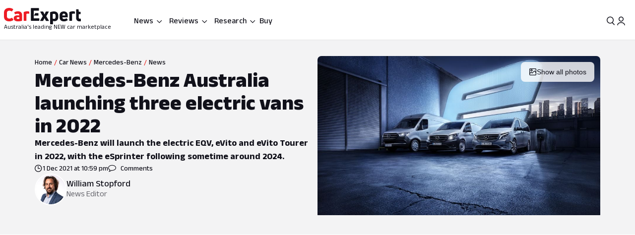

--- FILE ---
content_type: text/html; charset=utf-8
request_url: https://www.carexpert.com.au/car-news/mercedes-benz-vans-launching-three-electric-vehicles-in-2022
body_size: 119098
content:
<!DOCTYPE html><html lang="en" class="ce-light-mode"><head><meta charSet="utf-8"/><meta name="viewport" content="width=device-width, initial-scale=1, maximum-scale=1, user-scalable=no"/><link rel="preload" as="image" href="https://images.carexpert.com.au/resize/200/-/cms/v1/media/william-stopford-authors-clu90fyvl000188413z66849k-10.png"/><link rel="preload" as="image" imageSrcSet="https://images.carexpert.com.au/resize/960/-/cms/v1/media/2021-12-mercedes-benz-electric-vans-hero-1.jpg 1x, https://images.carexpert.com.au/resize/1920/-/cms/v1/media/2021-12-mercedes-benz-electric-vans-hero-1.jpg 2x" fetchPriority="high"/><link rel="preload" as="image" href="https://images.carexpert.com.au/resize/960/-/cms/v1/media/2021-12-mercedes-benz-electric-vans-hero-1.jpg"/><link rel="preload" as="image" href="https://images.carexpert.com.au/resize/200/-/cms/v1/media/damion-1.jpg"/><link rel="preload" as="image" href="https://images.carexpert.com.au/resize/200/-/cms/v1/media/marton-pettendy-authors-cm2mf10z700186i469nxw5o3q.jpg"/><link rel="preload" as="image" href="https://images.carexpert.com.au/resize/200/-/cms/v1/media/max-davies-authors-cm3z4gw7l00026i2o7whh0al5-4.jpg"/><link rel="preload" as="image" href="https://images.carexpert.com.au/resize/200/-/cms/v1/media/2023-11-2024mitsubishitritontestinglanglang011.jpg"/><link rel="preload" as="image" href="https://images.carexpert.com.au/resize/200/-/cms/v1/media/2022-09-2021-mercedes-benz-marco-polo-1.jpg"/><link rel="preload" as="image" href="https://images.carexpert.com.au/resize/200/-/cms/v1/media/2021-12-2022-mercedes-amg-eqs-53-hero-2.jpg"/><link rel="preload" as="image" href="https://images.carexpert.com.au/resize/200/-/cms/v1/media/2026-01-mercedes-benz-baby-g-spypix-spy-photos.jpg"/><link rel="stylesheet" href="/_next/static/css/7c9883b3339ef3bb.css" data-precedence="next"/><link rel="stylesheet" href="/_next/static/css/aaad844a57f1ca1c.css" data-precedence="next"/><link rel="stylesheet" href="/_next/static/css/8e6374e07a001c97.css" data-precedence="next"/><link rel="stylesheet" href="/_next/static/css/80fe8ea0807c6278.css" data-precedence="next"/><link rel="stylesheet" href="/_next/static/css/42f0cceae035b402.css" data-precedence="next"/><link rel="stylesheet" href="/_next/static/css/20cc8b8c4468bfc5.css" data-precedence="next"/><link rel="stylesheet" href="/_next/static/css/3b5ecc2a5dfc4895.css" data-precedence="next"/><link rel="stylesheet" href="/_next/static/css/d54ea3eaea2f43ee.css" data-precedence="next"/><link rel="stylesheet" href="/_next/static/css/9c2aca9bdfa0ffcb.css" data-precedence="next"/><link rel="stylesheet" href="/_next/static/css/0f996774ad1dce1f.css" data-precedence="next"/><link rel="stylesheet" href="/_next/static/css/c1a97664db70e116.css" data-precedence="next"/><link rel="stylesheet" href="/_next/static/css/c4a0e34a201ccb0a.css" data-precedence="next"/><link rel="stylesheet" href="/_next/static/css/7702481578d5bce4.css" data-precedence="next"/><link rel="stylesheet" href="/_next/static/css/f406f05dda3a5d91.css" data-precedence="next"/><link rel="stylesheet" href="/_next/static/css/699ebb3c1a8ff89b.css" data-precedence="next"/><link rel="stylesheet" href="/_next/static/css/df211413a23ed9ea.css" data-precedence="next"/><link rel="stylesheet" href="/_next/static/css/442d2e8272008fd8.css" data-precedence="next"/><link rel="stylesheet" href="/_next/static/css/6e3e4eccc3a27309.css" data-precedence="next"/><link rel="stylesheet" href="/_next/static/css/fc490a06d0293e8d.css" data-precedence="next"/><link rel="stylesheet" href="/_next/static/css/a3390785ef5e0ffb.css" data-precedence="next"/><link rel="stylesheet" href="/_next/static/css/0052b4c1d32e386b.css" data-precedence="next"/><link rel="stylesheet" href="/_next/static/css/4d9290c60ff2ffd6.css" data-precedence="next"/><link rel="stylesheet" href="/_next/static/css/a549bacf4d1fe556.css" data-precedence="next"/><link rel="stylesheet" href="/_next/static/css/86a05b1fc06440e0.css" data-precedence="next"/><link rel="stylesheet" href="/_next/static/css/fead304c1f240b39.css" data-precedence="next"/><link rel="stylesheet" href="/_next/static/css/9afa09a7aae62637.css" data-precedence="next"/><link rel="stylesheet" href="/_next/static/css/33b27c32222652ed.css" data-precedence="next"/><link rel="stylesheet" href="/_next/static/css/83f4c44c3d42cf2e.css" data-precedence="next"/><link rel="stylesheet" href="/_next/static/css/756cf97b87f1b026.css" data-precedence="next"/><link rel="stylesheet" href="/_next/static/css/8bac93f2af467a5f.css" data-precedence="next"/><link rel="stylesheet" href="/_next/static/css/473481fa10825753.css" data-precedence="next"/><link rel="stylesheet" href="/_next/static/css/bae7d1c228b94e6e.css" data-precedence="next"/><link rel="stylesheet" href="/_next/static/css/f3b44f2c84013b0e.css" data-precedence="next"/><link rel="stylesheet" href="/_next/static/css/727973242bb33abd.css" data-precedence="next"/><link rel="stylesheet" href="/_next/static/css/2934e9e212573010.css" data-precedence="next"/><link rel="stylesheet" href="/_next/static/css/2636e9db33da7781.css" data-precedence="next"/><link rel="stylesheet" href="/_next/static/css/78c717eea96d3be9.css" data-precedence="next"/><link rel="stylesheet" href="/_next/static/css/f3f69aa5b5d2b8d0.css" data-precedence="next"/><link rel="stylesheet" href="/_next/static/css/dc4f101c27bd83ba.css" data-precedence="next"/><link rel="stylesheet" href="/_next/static/css/9abe7d9dc96691d5.css" data-precedence="next"/><link rel="stylesheet" href="/_next/static/css/7e8b8b8fdf1e5d3c.css" data-precedence="next"/><link rel="stylesheet" href="/_next/static/css/c388e507d2ceea86.css" data-precedence="next"/><link rel="stylesheet" href="/_next/static/css/623d5da069b64efc.css" data-precedence="next"/><link rel="stylesheet" href="/_next/static/css/3c0558b4bc4cb60d.css" data-precedence="next"/><link rel="stylesheet" href="/_next/static/css/bc42e1df8003e8f4.css" data-precedence="next"/><link rel="stylesheet" href="/_next/static/css/ea613563932c4c77.css" data-precedence="next"/><link rel="stylesheet" href="/_next/static/css/e400f6f4c1a2deff.css" data-precedence="next"/><link rel="stylesheet" href="/_next/static/css/7416a439a9dcf744.css" data-precedence="next"/><link rel="stylesheet" href="/_next/static/css/5c588aa47faa8c99.css" data-precedence="next"/><link rel="stylesheet" href="/_next/static/css/2a0cf75bd020ba27.css" data-precedence="next"/><link rel="stylesheet" href="/_next/static/css/6fd63ea61c664114.css" data-precedence="next"/><link rel="stylesheet" href="/_next/static/css/0e14876d93495f0c.css" data-precedence="next"/><link rel="stylesheet" href="/_next/static/css/93027cabacfeff8e.css" data-precedence="next"/><link rel="stylesheet" href="/_next/static/css/89aa23a1463947a2.css" data-precedence="next"/><link rel="stylesheet" href="/_next/static/css/c005539208061d66.css" data-precedence="next"/><link rel="stylesheet" href="/_next/static/css/bc7ce7462bbd18f4.css" data-precedence="next"/><link rel="stylesheet" href="/_next/static/css/9689795730a6b23a.css" data-precedence="next"/><link rel="stylesheet" href="/_next/static/css/273d5ce467d03756.css" data-precedence="next"/><link rel="stylesheet" href="/_next/static/css/7b002876ce57c7b4.css" data-precedence="next"/><link rel="stylesheet" href="/_next/static/css/36643bc98589926a.css" data-precedence="next"/><link rel="stylesheet" href="/_next/static/css/b88b7a603567d559.css" data-precedence="next"/><link rel="stylesheet" href="/_next/static/css/1e2c6b0cca4f1c15.css" data-precedence="next"/><link rel="stylesheet" href="/_next/static/css/de833a505a41e56f.css" data-precedence="next"/><link rel="stylesheet" href="/_next/static/css/cdbe5bc068fe44e1.css" data-precedence="next"/><link rel="stylesheet" href="/_next/static/css/1cf636e843bffafb.css" data-precedence="next"/><link rel="stylesheet" href="/_next/static/css/102a0bed879da22d.css" data-precedence="next"/><link rel="stylesheet" href="/_next/static/css/a746694dd223cb9c.css" data-precedence="next"/><link rel="stylesheet" href="/_next/static/css/c4bc21dcd3843535.css" data-precedence="next"/><link rel="stylesheet" href="/_next/static/css/1d209a911f0b5441.css" data-precedence="next"/><link rel="stylesheet" href="/_next/static/css/878743d76cd24f05.css" data-precedence="next"/><link rel="stylesheet" href="/_next/static/css/aff98a8265fdfe97.css" data-precedence="next"/><link rel="stylesheet" href="/_next/static/css/71028ff19b5925b2.css" data-precedence="next"/><link rel="stylesheet" href="/_next/static/css/8be1c17d3321b51e.css" data-precedence="next"/><link rel="stylesheet" href="/_next/static/css/1666926f72f68e21.css" data-precedence="next"/><link rel="stylesheet" href="/_next/static/css/4c6347a710b38294.css" data-precedence="next"/><link rel="stylesheet" href="/_next/static/css/b8600d8fa4cc9d41.css" data-precedence="next"/><link rel="stylesheet" href="/_next/static/css/acaa95859eba7b8c.css" data-precedence="next"/><link rel="stylesheet" href="/_next/static/css/825f2724b8b3ae19.css" data-precedence="next"/><link rel="stylesheet" href="/_next/static/css/5f002e63d2c7e52b.css" data-precedence="next"/><link rel="stylesheet" href="/_next/static/css/60ee64619b720b44.css" data-precedence="next"/><link rel="stylesheet" href="/_next/static/css/34bb4643a24f86ed.css" data-precedence="next"/><link rel="stylesheet" href="/_next/static/css/65faabcd1bb33527.css" data-precedence="next"/><link rel="preload" as="script" fetchPriority="low" href="/_next/static/chunks/webpack-f50704dc66ef7afb.js"/><script src="/_next/static/chunks/8677c537-e5cb88fcfd466ada.js" async=""></script><script src="/_next/static/chunks/5c85c76b-e4f3c7c06898b38f.js" async=""></script><script src="/_next/static/chunks/46008-44b0d52f6389c3c5.js" async=""></script><script src="/_next/static/chunks/45041-9ae680f6e5fe7d51.js" async=""></script><script src="/_next/static/chunks/main-app-2e0afe40c52e1e6f.js" async=""></script><script src="/_next/static/chunks/app/layout-60ab3fc2b20f18a5.js" async=""></script><script src="/_next/static/chunks/app/global-error-9925dfb46676ea88.js" async=""></script><script src="/_next/static/chunks/73947-ec14ffcbaa09a286.js" async=""></script><script src="/_next/static/chunks/81346-a48d1dab9e010249.js" async=""></script><script src="/_next/static/chunks/84214-15bc7ff73b0156b5.js" async=""></script><script src="/_next/static/chunks/84460-a1ee14c96b24183e.js" async=""></script><script src="/_next/static/chunks/47667-d369b5aa0d6a44c7.js" async=""></script><script src="/_next/static/chunks/20627-abe5843bf771a668.js" async=""></script><script src="/_next/static/chunks/85415-0e12e844572c084f.js" async=""></script><script src="/_next/static/chunks/17789-37b1706226f39c45.js" async=""></script><script src="/_next/static/chunks/17346-4b96bdf7a4403a6a.js" async=""></script><script src="/_next/static/chunks/11454-112737285d68f548.js" async=""></script><script src="/_next/static/chunks/55174-59b6d5b5ff9fd1a2.js" async=""></script><script src="/_next/static/chunks/4752-8843ab08a24323c8.js" async=""></script><script src="/_next/static/chunks/58082-0e876580f943e84d.js" async=""></script><script src="/_next/static/chunks/35938-c6cd1e168d039acf.js" async=""></script><script src="/_next/static/chunks/4334-35859e95c788a759.js" async=""></script><script src="/_next/static/chunks/30639-6ef92dbac73eee6f.js" async=""></script><script src="/_next/static/chunks/28411-e829d5febc869dd2.js" async=""></script><script src="/_next/static/chunks/79034-e4bc4f0364f3de37.js" async=""></script><script src="/_next/static/chunks/11190-35e85625a5581c56.js" async=""></script><script src="/_next/static/chunks/6079-256f73daf9b57831.js" async=""></script><script src="/_next/static/chunks/33548-e8646de49458885a.js" async=""></script><script src="/_next/static/chunks/50940-f9c4ed54da126523.js" async=""></script><script src="/_next/static/chunks/12220-4ef435b9685b7afe.js" async=""></script><script src="/_next/static/chunks/76750-bdf46a249b83da01.js" async=""></script><script src="/_next/static/chunks/25015-24dac596e7642360.js" async=""></script><script src="/_next/static/chunks/23945-466372fadc27479d.js" async=""></script><script src="/_next/static/chunks/14491-d573461ba4fae4c1.js" async=""></script><script src="/_next/static/chunks/67093-22927c1fa97ede98.js" async=""></script><script src="/_next/static/chunks/89598-fd702f91d8b9c5ea.js" async=""></script><script src="/_next/static/chunks/48465-c54f033eb2dd711f.js" async=""></script><script src="/_next/static/chunks/53059-069c90277c69d65e.js" async=""></script><script src="/_next/static/chunks/41449-23a2fe1fd932bfe9.js" async=""></script><script src="/_next/static/chunks/77723-5c0fff0fd1746afd.js" async=""></script><script src="/_next/static/chunks/86879-48c25c2c2367959f.js" async=""></script><script src="/_next/static/chunks/39507-c9ce87f4026b5bc1.js" async=""></script><script src="/_next/static/chunks/62189-519b6b47d258fef2.js" async=""></script><script src="/_next/static/chunks/72917-1ce2e842b3485608.js" async=""></script><script src="/_next/static/chunks/85674-aa8e5b53fa1e9d4f.js" async=""></script><script src="/_next/static/chunks/29410-fca3dd2478f4168f.js" async=""></script><script src="/_next/static/chunks/26941-392ab8fbd9857c79.js" async=""></script><script src="/_next/static/chunks/49807-4976ab92e49044eb.js" async=""></script><script src="/_next/static/chunks/app/(ce)/layout-47e9a6e3a1336600.js" async=""></script><script src="/_next/static/chunks/11861-108145707db65449.js" async=""></script><script src="/_next/static/chunks/64169-63aa6cce1f582ff8.js" async=""></script><script src="/_next/static/chunks/62426-3e904fa827d9b660.js" async=""></script><script src="/_next/static/chunks/76814-51cc289bbc91ecf2.js" async=""></script><script src="/_next/static/chunks/72619-d429100eac637d69.js" async=""></script><script src="/_next/static/chunks/14369-69b1822bdf8fa42a.js" async=""></script><script src="/_next/static/chunks/20673-9e1c9a7b2a37cfa1.js" async=""></script><script src="/_next/static/chunks/83114-4237b4afd06ed021.js" async=""></script><script src="/_next/static/chunks/97331-3d0b5ed71883d4da.js" async=""></script><script src="/_next/static/chunks/36965-dc4aa45fc0a1b629.js" async=""></script><script src="/_next/static/chunks/23133-173a18afb526a7ff.js" async=""></script><script src="/_next/static/chunks/80470-c151424eff45f358.js" async=""></script><script src="/_next/static/chunks/52651-5dedd18ec6af9143.js" async=""></script><script src="/_next/static/chunks/12499-126206458c92f49f.js" async=""></script><script src="/_next/static/chunks/99477-d377d5194d089680.js" async=""></script><script src="/_next/static/chunks/25640-b36c052cc4350f69.js" async=""></script><script src="/_next/static/chunks/74643-c0d9165cfb096e97.js" async=""></script><script src="/_next/static/chunks/21961-2ddb157d04f0482a.js" async=""></script><script src="/_next/static/chunks/64191-68fb2869f9ca190d.js" async=""></script><script src="/_next/static/chunks/11607-670a00e9595c2446.js" async=""></script><script src="/_next/static/chunks/96627-f94944c936657373.js" async=""></script><script src="/_next/static/chunks/75336-551f4c9ff47f3342.js" async=""></script><script src="/_next/static/chunks/53032-097da911f0c1fb37.js" async=""></script><script src="/_next/static/chunks/37299-6681cc87f62d381d.js" async=""></script><script src="/_next/static/chunks/734-747eec399631a4ff.js" async=""></script><script src="/_next/static/chunks/68630-2cb319a1ad7ac281.js" async=""></script><script src="/_next/static/chunks/73149-0e1e1be1a7ede34b.js" async=""></script><script src="/_next/static/chunks/26867-45303a2e146a7bf0.js" async=""></script><script src="/_next/static/chunks/31202-c14a4aeeddad05f1.js" async=""></script><script src="/_next/static/chunks/42484-8c5e454d8b3a712f.js" async=""></script><script src="/_next/static/chunks/89566-749e0aafc1b26ed5.js" async=""></script><script src="/_next/static/chunks/64065-6e048c6c29a9ffe1.js" async=""></script><script src="/_next/static/chunks/37722-0ec301ab9cdc97e8.js" async=""></script><script src="/_next/static/chunks/app/(ce)/(content)/car-news/%5Bslug%5D/page-680d466af1413a59.js" async=""></script><script src="https://securepubads.g.doubleclick.net/tag/js/gpt.js" crossorigin="anonymous" async=""></script><link rel="preload" href="https://pub.doubleverify.com/dvtag/35731440/DV1528187/pub.js" as="script"/><link rel="preload" as="image" href="https://images.carexpert.com.au/resize/200/-/cms/v1/media/2025-10-2026-mercedes-benz-c350e-hero-3.jpg"/><link rel="preload" as="image" href="https://images.carexpert.com.au/resize/200/-/cms/v1/media/2025-11-2026-byd-sealion-8byddriveday14oct49.jpg"/><link rel="preconnect" href="https://fonts.googleapis.com" crossorigin="anonymous"/><link rel="preconnect" href="https://fonts.gstatic.com" crossorigin="anonymous"/><link rel="preconnect" href="https://securepubads.g.doubleclick.net" crossorigin="anonymous"/><link rel="preconnect" href="https://tpc.googlesyndication.com" crossorigin="anonymous"/><link rel="preconnect" href="https://pagead2.googlesyndication.com" crossorigin="anonymous"/><meta name="msapplication-TileColor" content="#ffffff"/><meta name="msapplication-TileImage" content="https://www.carexpert.com.au/ms-icon-144x144.png"/><meta name="msvalidate.01" content="9D06712C287574475E7EA20E65EC636B"/><meta name="mobile-web-app-capable" content="yes"/><meta name="theme-color" content="#ffffff"/><title>Mercedes-Benz Australia launching three electric vans in 2022 | CarExpert</title><meta name="description" content="Mercedes-Benz will launch the electric EQV, eVito and eVito Tourer in 2022, with the eSprinter following sometime around 2024."/><link rel="manifest" href="/manifest.json"/><meta name="robots" content="index, follow"/><meta name="googlebot" content="index, follow, max-video-preview:-1, max-image-preview:large, max-snippet:-1"/><link rel="canonical" href="https://www.carexpert.com.au/car-news/mercedes-benz-vans-launching-three-electric-vehicles-in-2022"/><meta property="fb:app_id" content="1121964828204560"/><meta name="mobile-web-app-capable" content="yes"/><meta name="apple-mobile-web-app-title" content="CarExpert"/><meta name="apple-mobile-web-app-status-bar-style" content="default"/><meta property="og:title" content="Mercedes-Benz Australia launching three electric vans in 2022"/><meta property="og:description" content="Mercedes-Benz will launch the electric EQV, eVito and eVito Tourer in 2022, with the eSprinter following sometime around 2024."/><meta property="og:url" content="https://www.carexpert.com.au/car-news/mercedes-benz-vans-launching-three-electric-vehicles-in-2022"/><meta property="og:site_name" content="CarExpert"/><meta property="og:locale" content="en_US"/><meta property="og:image" content="https://images.carexpert.com.au/crop/1200/630/cms/v1/media/2021-12-mercedes-benz-electric-vans-hero-1.jpg"/><meta property="og:image:width" content="1200"/><meta property="og:image:height" content="630"/><meta property="og:type" content="article"/><meta property="article:modified_time" content="2025-12-19T01:36:24.321Z"/><meta property="article:author" content="https://facebook.com/CarExpertAus"/><meta name="twitter:card" content="summary_large_image"/><meta name="twitter:site" content="@CarExpertAus"/><meta name="twitter:title" content="Mercedes-Benz Australia launching three electric vans in 2022"/><meta name="twitter:description" content="Mercedes-Benz will launch the electric EQV, eVito and eVito Tourer in 2022, with the eSprinter following sometime around 2024."/><meta name="twitter:image" content="https://images.carexpert.com.au/crop/1200/630/cms/v1/media/2021-12-mercedes-benz-electric-vans-hero-1.jpg"/><link rel="shortcut icon" href="/favicon.ico"/><link rel="icon" href="/favicon-32x32.png" sizes="32x32" type="image/png"/><link rel="icon" href="/favicon-96x96.png" sizes="96x96" type="image/png"/><link rel="icon" href="/favicon-16x16.png" sizes="16x16" type="image/png"/><link rel="icon" href="/android-icon-36x36.png" sizes="36x36" type="image/png"/><link rel="icon" href="/android-icon-48x48.png" sizes="48x48" type="image/png"/><link rel="icon" href="/android-icon-72x72.png" sizes="72x72" type="image/png"/><link rel="icon" href="/android-icon-96x96.png" sizes="96x96" type="image/png"/><link rel="icon" href="/favicon-144x144.png" sizes="144x144" type="image/png"/><link rel="icon" href="/android-icon-192x192.png" sizes="192x192" type="image/png"/><link rel="apple-touch-icon" href="/apple-icon-57x57.png" sizes="57x57" type="image/png"/><link rel="apple-touch-icon" href="/apple-icon-60x60.png" sizes="60x60" type="image/png"/><link rel="apple-touch-icon" href="/apple-icon-72x72.png" sizes="72x72" type="image/png"/><link rel="apple-touch-icon" href="/apple-icon-76x76.png" sizes="76x76" type="image/png"/><link rel="apple-touch-icon" href="/apple-icon-114x114.png" sizes="114x114" type="image/png"/><link rel="apple-touch-icon" href="/apple-icon-120x120.png" sizes="120x120" type="image/png"/><link rel="apple-touch-icon" href="/apple-icon-144x144.png" sizes="144x144" type="image/png"/><link rel="apple-touch-icon" href="/apple-icon-152x152.png" sizes="152x152" type="image/png"/><link rel="apple-touch-icon" href="/apple-icon-180x180.png" sizes="152x152" type="image/png"/><link href="https://fonts.googleapis.com/css2?family=Anek+Latin:wght@100..800&amp;display=swap" rel="stylesheet"/><meta name="sentry-trace" content="8dc2a7c059fee6969bb0009f484e9d14-ce2924b4f62ccafe-1"/><meta name="baggage" content="sentry-environment=red%40syd,sentry-release=2.28148,sentry-public_key=127c32558b534536a7d2a8610221a243,sentry-trace_id=8dc2a7c059fee6969bb0009f484e9d14,sentry-transaction=GET%20%2Fcar-news%2F%5Bslug%5D,sentry-sampled=true,sentry-sample_rand=0.06654450435595916,sentry-sample_rate=0.5"/><script src="/_next/static/chunks/polyfills-42372ed130431b0a.js" noModule=""></script><script id="page-datalayer-app">;(function () {
    window.dataLayer = window.dataLayer || [];
    const ceDataLayerEntries = [
  {
    "PageType": "content",
    "ContentType": "news",
    "Author": "William Stopford",
    "PostSlug": "mercedes-benz-vans-launching-three-electric-vehicles-in-2022",
    "PostID": "152980",
    "Categories": [
      "Electric Cars"
    ],
    "adops-ex-osv": "0",
    "PublishedDate": "2021-12-01T22:59:42.000Z",
    "MakeShort": [
      "MB",
      "MB",
      "MB",
      "MB"
    ],
    "MakeDisplay": [
      "Mercedes-Benz",
      "Mercedes-Benz",
      "Mercedes-Benz",
      "Mercedes-Benz"
    ],
    "ModelDisplay": [
      "Valente",
      "V",
      "Vito",
      "Sprinter"
    ],
    "ModelShort": [
      "VB",
      "0V",
      "VJ",
      "HP"
    ],
    "FuelType": [
      "Diesel",
      "Diesel",
      "Diesel",
      "Diesel"
    ],
    "CEVID": [
      "CEMBVB2021",
      "CEMB0V2021",
      "CEMBVJ2021",
      "CEMBHP2021"
    ],
    "VehicleYear": [
      "2021",
      "2021",
      "2021",
      "2021"
    ],
    "Price": [
      "65800",
      "65800",
      "65800",
      "65800"
    ],
    "Segment": [
      "PEOPLE MOVER",
      "PEOPLE MOVER",
      "VAN",
      "VAN"
    ]
  }
];
    if (Array.isArray(ceDataLayerEntries)) {
      ceDataLayerEntries.forEach(function (entry) {
        window.dataLayer.push(entry);
      });
    }
    function getUrlParameter(name) {
      name = name.replace(/[\[]/, '\\[').replace(/[\]]/, '\\]');
      var regex = new RegExp('[\\?&]' + name + '=([^&#]*)');
      var results = regex.exec(location.search);
      return results === null ? '' : decodeURIComponent(results[1].replace(/\+/g, ' '));
    };
    const ceUtm = {
      UtmTerm: getUrlParameter('utm_term'),
      UtmCampaign: getUrlParameter('utm_campaign'),
      UtmMedium: getUrlParameter('utm_medium'),
      UtmSource: getUrlParameter('utm_source')
    }
    window.dataLayer.push(ceUtm);
  })();</script></head><body><div class="_1aahict0"><div class="_1ivmml5t4 _1ivmml518h _1ivmml511o _1ivmml51x6 _1ivmml51g9"><div data-search-focus="false" class="_1vgl4v71" data-testid="search-bar-container"><div class=""><div class="_1ivmml5ti"><div class="_1vgl4v74 _1vgl4v75 _2anj4t0 _2anj4t1"></div></div></div></div></div></div><div class="_1aahict1"><div><header class="_1ivmml56g _1ivmml51g9 _1ivmml5wf _1ivmml51s"><div class="c1x1ce2 _1ivmml5ua _1ivmml53su _1ivmml51g9 _1ivmml54j3" style="z-index:0;position:relative"><div class="_1ivmml5t4 _1ivmml51x6 _1ivmml518h"><a data-testid="carexpert-logo" class="_1ivmml5t4 _1ivmml5113 _1ivmml518a _1ivmml51b c1x1ce6 c1x1cee" href="/"><svg viewBox="0 0 551 117" version="1.1" focusable="false" class="t8z5f04 _1ivmml5fv" xmlns="http://www.w3.org/2000/svg"><g id="ce-logo-g" stroke="none" stroke-width="1" fill="none" fill-rule="evenodd"><g id="ce-logo-g-2" fill-rule="nonzero"><g id="ce-logo"><path d="M37.8649818,96 C15.0503291,96 0,83.9694798 0,61.4621963 L0,34.4157226 C0,11.9084393 15.1726895,0 37.4756533,0 C47.85404,0 57.8319743,3.10751445 65.2292168,8.27930636 C66.5306861,9.05618498 66.6530467,10.0883237 65.8743895,11.2536416 L57.709614,23.6726012 C56.7974728,24.9710983 55.7629712,25.0931792 54.4726252,24.3163006 C49.6783222,21.2087861 43.5825496,19.6550289 37.8761056,19.6550289 C26.98603,19.6550289 21.1461018,25.8589596 21.1461018,35.1815029 L21.1461018,60.5410405 C21.1461018,70.496185 27.3753585,76.1895956 37.9984659,76.1895956 C44.4835671,76.1895956 50.8351842,74.2473988 56.0188157,70.7514449 C57.3202854,69.8413875 58.354787,69.9745664 59.1334439,71.2730636 L67.431704,83.6920231 C68.2103607,84.8573408 68.2103607,85.8894798 67.29822,86.5331794 C59.7786172,92.1156069 49.9230431,96 37.8649818,96" id="Path" fill="#ED1C24"></path><path d="M101.191053,24 C119.342032,24 130,33.478396 130,53.4870998 L130,89.5542428 C130,90.8747282 129.340168,91.7923533 128.020503,92.1840226 C120.259086,94.556419 109.869525,96 100.922646,96 C81.9776329,96 70,88.8940005 70,73.3503263 C70,59.6642835 80.7921712,52.8156668 98.6859271,52.8156668 C102.76794,52.8156668 106.581547,53.207336 109.869525,53.5990053 L109.869525,52.2785204 C109.869525,45.3068076 107.364399,41.4796394 98.8201306,41.4796394 C93.0270271,41.4796394 86.1938488,43.057507 82.3690588,45.1613304 C81.1835971,45.8215729 79.8751165,45.6872863 79.2152841,44.3779919 L73.82479,34.1050668 C73.1649582,32.7845819 73.1649582,31.8669568 74.0820129,31.2067143 C80.2665424,27.2900217 89.8732524,24 101.191053,24 M101.146319,79.1917934 C104.098788,79.1917934 107.55452,78.6770285 109.869525,78.1734534 L109.869525,66.8821884 C107.308481,66.3674229 103.841566,66.1100402 101.023299,66.1100402 C93.9664488,66.1100402 90.89096,68.4264843 90.89096,72.5222257 C90.89096,77.0096364 94.99534,79.1917934 101.146319,79.1917934" id="Shape" fill="#ED1C24"></path><path d="M143.288253,92 C142.021938,92 141,90.9782785 141,89.7122325 L141,31.8961293 C141,30.7522456 141.510969,29.8637923 142.677312,29.2196635 C149.77534,25.7769067 158.028603,24 166.415162,24 C170.280755,24 174.279645,24.5108607 178.933907,25.2771517 C180.355734,25.5325821 181,26.2988731 181,27.6981872 L181,39.414666 C181,40.9472481 180.111358,41.7024334 178.578451,41.4470031 C176.034712,41.0694104 173.224382,40.9361424 170.680644,40.9361424 C166.859484,40.9361424 163.415995,41.5691654 161.005554,42.5908868 L161.005554,89.701127 C161.005554,91.2337092 160.2391,91.9888945 158.839489,91.9888945 L143.288253,91.9888945 L143.288253,92 Z" id="Path" fill="#ED1C24"></path><path d="M321.622701,90.2976669 C322.518755,91.8498331 321.744387,93 320.085027,93 L302.340938,93 C301.190449,93 300.294394,92.4863331 299.785524,91.325 L290.470983,72.9 L281.278129,91.325 C280.769258,92.3523331 279.740455,93 278.601028,93 L260.856939,93 C259.197579,93 258.55596,91.8386669 259.319266,90.2976669 L277.82666,59.2431669 L260.337006,28.7023333 C259.440952,27.1501667 260.21532,26 261.863617,26 L279.098836,26 C280.382075,26 281.267067,26.5136667 281.775937,27.675 L290.459921,46.7476667 L299.143904,27.675 C299.652775,26.5136667 300.681578,26 301.821005,26 L319.056224,26 C320.83727,26 321.47889,27.1613333 320.582835,28.7023333 L303.093181,59.2431669 L321.622701,90.2976669 Z" id="Path" fill="currentColor"></path><path d="M359.266792,25.0111515 C376.830943,25.0111515 389,35.7500606 389,54.0385455 L389,66.8627879 C389,84.036121 377.969057,94.7750306 362.101132,94.7750306 C358.008302,94.7750306 353.795094,93.8940605 350.698113,92.6227879 L350.698113,114.702788 C350.698113,116.241697 349.932075,117 348.509434,117 L333.254339,117 C332.006792,117 331,115.974061 331,114.702788 L331,32.2930909 C331,31.0106667 331.503396,30.2523636 332.630566,29.8620606 C340.28,26.9180606 350.698113,25 359.233962,25 M369.301887,66.8293331 L369.301887,53.5255757 C369.301887,45.4518788 365.340378,42.0618182 358.435094,42.0618182 C355.239622,42.0618182 352.044151,42.5859394 349.603773,43.4892121 L349.603773,76.0627879 C352.033207,77.5013331 355.108302,78.2819395 358.555472,78.2819395 C365.460754,78.2819395 369.301887,74.7692121 369.301887,67.2084847" id="Shape" fill="currentColor"></path><path d="M456.835551,65.1136981 C456.835551,66.5402647 456.068117,67.3214801 454.544373,67.3214801 L419.019998,67.3214801 L419.019998,69.3933979 C419.019998,76.0167439 423.313176,79.3906872 430.197831,79.3906872 C436.693208,79.3906872 442.031874,77.4433105 446.703207,74.7147185 C447.87104,73.8089619 448.916529,74.0693667 449.695084,75.2355285 L456.457395,84.1911977 C457.23595,85.3573595 457.23595,86.5235208 456.068117,87.4292774 C449.439273,92.4901932 440.986385,96 429.552741,96 C412.658088,96 399,87.0443309 399,68.9971296 L399,52.648222 C399,33.2989954 412.346665,25 428.485009,25 C444.122852,25 456.835551,33.0499123 456.835551,52.648222 L456.835551,65.1136981 L456.835551,65.1136981 Z M429.029997,40.7488439 C423.046242,40.7488439 419.019998,43.8623824 419.019998,51.006538 L419.019998,53.73513 L439.039996,53.73513 L439.039996,51.006538 C439.039996,43.9982459 434.880285,40.7488439 429.029997,40.7488439 L429.029997,40.7488439 Z" id="Shape" fill="currentColor"></path><path d="M470.3,92 C469.033333,92 468,90.9782785 468,89.701127 L468,31.8961293 C468,30.7522456 468.511111,29.8637923 469.677778,29.2196635 C476.777778,25.7769067 485.033333,24 493.422222,24 C497.288889,24 501.288889,24.5108607 505.933333,25.2771517 C507.355555,25.5325821 508,26.2988731 508,27.6981872 L508,39.414666 C508,40.9472481 507.111111,41.7024334 505.577778,41.4470031 C503.033333,41.0694104 500.233333,40.9361424 497.677778,40.9361424 C493.855555,40.9361424 490.422222,41.5691654 488,42.5908868 L488,89.701127 C488,91.2337092 487.233333,91.9888945 485.833333,91.9888945 L470.3,91.9888945 L470.3,92 Z" id="Path" fill="currentColor"></path><path d="M544.5818,77.3290208 C545.711842,77.3290208 547.225879,77.2066243 548.60826,77.0731015 C550.242982,76.8171822 551,77.4514167 551,78.9869323 L551,92.7286842 C551,94.0416612 550.495321,95.087592 549.244595,95.3435112 C547.116166,95.7329539 544.351404,96 541.345272,96 C526.786383,96 517,87.7549489 517,70.9978005 L517,12.2253849 C517,10.7900116 517.757018,10 519.260084,10 L532.315908,10 C533.698289,10 534.444337,10.6564885 534.575992,12.0918618 L536.079058,27.8030793 L546.556631,27.8030793 C547.807357,27.8030793 548.816715,28.8267564 548.816715,30.0952258 L548.816715,42.3237159 C548.816715,43.5254237 547.862213,44.4934662 546.677315,44.4934662 L535.651178,44.4934662 L535.651178,67.8822618 C535.651178,74.1355935 538.547596,77.3178939 544.077122,77.3178939" id="Path" fill="currentColor"></path><path d="M244.737588,55 C246.242148,55 247,54.235 247,52.84 L247,39.14875 C247,37.75375 246.242148,37 244.737588,37 L224.799392,37 L214,55 L244.737588,55 Z" id="Path" fill="currentColor"></path><path d="M250.818182,74.2528356 L213.727272,74.2528356 L213.727272,56.7498476 L213.727272,19.8681547 L248.581818,19.8681547 C250.076364,19.8681547 250.818182,19.0912306 250.818182,17.6594707 L250.818182,3.28637639 C250.818182,2.02110013 249.814545,1 248.570909,1 L195.247272,1 C194.003636,1 193,2.02110013 193,3.28637639 L193,89.7136238 C193,90.9788997 194.003636,92 195.247272,92 L250.730909,92 C252.116364,92 253,91.2341749 253,89.7136238 L253,76.5170144 C253,75.1185513 252.127272,74.3527257 250.752727,74.3527257" id="Path" fill="currentColor"></path></g></g></g></svg><span class="t8z5f01 _1ivmml5ti _1ivmml5d _1ivmml5q0 _1ivmml51j _1ivmml51 _1ivmml5hu">Australia&#x27;s leading NEW car marketplace</span></a><div class="c1x1cef"><a data-testid="carexpert-logo" class="_1ivmml5t4 _1ivmml5113 _1ivmml518a _1ivmml51b c1x1ce6" href="/"><svg viewBox="0 0 551 117" version="1.1" focusable="false" class="t8z5f04 _1ivmml5fv t8z5f05" xmlns="http://www.w3.org/2000/svg"><g id="ce-logo-g" stroke="none" stroke-width="1" fill="none" fill-rule="evenodd"><g id="ce-logo-g-2" fill-rule="nonzero"><g id="ce-logo"><path d="M37.8649818,96 C15.0503291,96 0,83.9694798 0,61.4621963 L0,34.4157226 C0,11.9084393 15.1726895,0 37.4756533,0 C47.85404,0 57.8319743,3.10751445 65.2292168,8.27930636 C66.5306861,9.05618498 66.6530467,10.0883237 65.8743895,11.2536416 L57.709614,23.6726012 C56.7974728,24.9710983 55.7629712,25.0931792 54.4726252,24.3163006 C49.6783222,21.2087861 43.5825496,19.6550289 37.8761056,19.6550289 C26.98603,19.6550289 21.1461018,25.8589596 21.1461018,35.1815029 L21.1461018,60.5410405 C21.1461018,70.496185 27.3753585,76.1895956 37.9984659,76.1895956 C44.4835671,76.1895956 50.8351842,74.2473988 56.0188157,70.7514449 C57.3202854,69.8413875 58.354787,69.9745664 59.1334439,71.2730636 L67.431704,83.6920231 C68.2103607,84.8573408 68.2103607,85.8894798 67.29822,86.5331794 C59.7786172,92.1156069 49.9230431,96 37.8649818,96" id="Path" fill="#ED1C24"></path><path d="M101.191053,24 C119.342032,24 130,33.478396 130,53.4870998 L130,89.5542428 C130,90.8747282 129.340168,91.7923533 128.020503,92.1840226 C120.259086,94.556419 109.869525,96 100.922646,96 C81.9776329,96 70,88.8940005 70,73.3503263 C70,59.6642835 80.7921712,52.8156668 98.6859271,52.8156668 C102.76794,52.8156668 106.581547,53.207336 109.869525,53.5990053 L109.869525,52.2785204 C109.869525,45.3068076 107.364399,41.4796394 98.8201306,41.4796394 C93.0270271,41.4796394 86.1938488,43.057507 82.3690588,45.1613304 C81.1835971,45.8215729 79.8751165,45.6872863 79.2152841,44.3779919 L73.82479,34.1050668 C73.1649582,32.7845819 73.1649582,31.8669568 74.0820129,31.2067143 C80.2665424,27.2900217 89.8732524,24 101.191053,24 M101.146319,79.1917934 C104.098788,79.1917934 107.55452,78.6770285 109.869525,78.1734534 L109.869525,66.8821884 C107.308481,66.3674229 103.841566,66.1100402 101.023299,66.1100402 C93.9664488,66.1100402 90.89096,68.4264843 90.89096,72.5222257 C90.89096,77.0096364 94.99534,79.1917934 101.146319,79.1917934" id="Shape" fill="#ED1C24"></path><path d="M143.288253,92 C142.021938,92 141,90.9782785 141,89.7122325 L141,31.8961293 C141,30.7522456 141.510969,29.8637923 142.677312,29.2196635 C149.77534,25.7769067 158.028603,24 166.415162,24 C170.280755,24 174.279645,24.5108607 178.933907,25.2771517 C180.355734,25.5325821 181,26.2988731 181,27.6981872 L181,39.414666 C181,40.9472481 180.111358,41.7024334 178.578451,41.4470031 C176.034712,41.0694104 173.224382,40.9361424 170.680644,40.9361424 C166.859484,40.9361424 163.415995,41.5691654 161.005554,42.5908868 L161.005554,89.701127 C161.005554,91.2337092 160.2391,91.9888945 158.839489,91.9888945 L143.288253,91.9888945 L143.288253,92 Z" id="Path" fill="#ED1C24"></path><path d="M321.622701,90.2976669 C322.518755,91.8498331 321.744387,93 320.085027,93 L302.340938,93 C301.190449,93 300.294394,92.4863331 299.785524,91.325 L290.470983,72.9 L281.278129,91.325 C280.769258,92.3523331 279.740455,93 278.601028,93 L260.856939,93 C259.197579,93 258.55596,91.8386669 259.319266,90.2976669 L277.82666,59.2431669 L260.337006,28.7023333 C259.440952,27.1501667 260.21532,26 261.863617,26 L279.098836,26 C280.382075,26 281.267067,26.5136667 281.775937,27.675 L290.459921,46.7476667 L299.143904,27.675 C299.652775,26.5136667 300.681578,26 301.821005,26 L319.056224,26 C320.83727,26 321.47889,27.1613333 320.582835,28.7023333 L303.093181,59.2431669 L321.622701,90.2976669 Z" id="Path" fill="currentColor"></path><path d="M359.266792,25.0111515 C376.830943,25.0111515 389,35.7500606 389,54.0385455 L389,66.8627879 C389,84.036121 377.969057,94.7750306 362.101132,94.7750306 C358.008302,94.7750306 353.795094,93.8940605 350.698113,92.6227879 L350.698113,114.702788 C350.698113,116.241697 349.932075,117 348.509434,117 L333.254339,117 C332.006792,117 331,115.974061 331,114.702788 L331,32.2930909 C331,31.0106667 331.503396,30.2523636 332.630566,29.8620606 C340.28,26.9180606 350.698113,25 359.233962,25 M369.301887,66.8293331 L369.301887,53.5255757 C369.301887,45.4518788 365.340378,42.0618182 358.435094,42.0618182 C355.239622,42.0618182 352.044151,42.5859394 349.603773,43.4892121 L349.603773,76.0627879 C352.033207,77.5013331 355.108302,78.2819395 358.555472,78.2819395 C365.460754,78.2819395 369.301887,74.7692121 369.301887,67.2084847" id="Shape" fill="currentColor"></path><path d="M456.835551,65.1136981 C456.835551,66.5402647 456.068117,67.3214801 454.544373,67.3214801 L419.019998,67.3214801 L419.019998,69.3933979 C419.019998,76.0167439 423.313176,79.3906872 430.197831,79.3906872 C436.693208,79.3906872 442.031874,77.4433105 446.703207,74.7147185 C447.87104,73.8089619 448.916529,74.0693667 449.695084,75.2355285 L456.457395,84.1911977 C457.23595,85.3573595 457.23595,86.5235208 456.068117,87.4292774 C449.439273,92.4901932 440.986385,96 429.552741,96 C412.658088,96 399,87.0443309 399,68.9971296 L399,52.648222 C399,33.2989954 412.346665,25 428.485009,25 C444.122852,25 456.835551,33.0499123 456.835551,52.648222 L456.835551,65.1136981 L456.835551,65.1136981 Z M429.029997,40.7488439 C423.046242,40.7488439 419.019998,43.8623824 419.019998,51.006538 L419.019998,53.73513 L439.039996,53.73513 L439.039996,51.006538 C439.039996,43.9982459 434.880285,40.7488439 429.029997,40.7488439 L429.029997,40.7488439 Z" id="Shape" fill="currentColor"></path><path d="M470.3,92 C469.033333,92 468,90.9782785 468,89.701127 L468,31.8961293 C468,30.7522456 468.511111,29.8637923 469.677778,29.2196635 C476.777778,25.7769067 485.033333,24 493.422222,24 C497.288889,24 501.288889,24.5108607 505.933333,25.2771517 C507.355555,25.5325821 508,26.2988731 508,27.6981872 L508,39.414666 C508,40.9472481 507.111111,41.7024334 505.577778,41.4470031 C503.033333,41.0694104 500.233333,40.9361424 497.677778,40.9361424 C493.855555,40.9361424 490.422222,41.5691654 488,42.5908868 L488,89.701127 C488,91.2337092 487.233333,91.9888945 485.833333,91.9888945 L470.3,91.9888945 L470.3,92 Z" id="Path" fill="currentColor"></path><path d="M544.5818,77.3290208 C545.711842,77.3290208 547.225879,77.2066243 548.60826,77.0731015 C550.242982,76.8171822 551,77.4514167 551,78.9869323 L551,92.7286842 C551,94.0416612 550.495321,95.087592 549.244595,95.3435112 C547.116166,95.7329539 544.351404,96 541.345272,96 C526.786383,96 517,87.7549489 517,70.9978005 L517,12.2253849 C517,10.7900116 517.757018,10 519.260084,10 L532.315908,10 C533.698289,10 534.444337,10.6564885 534.575992,12.0918618 L536.079058,27.8030793 L546.556631,27.8030793 C547.807357,27.8030793 548.816715,28.8267564 548.816715,30.0952258 L548.816715,42.3237159 C548.816715,43.5254237 547.862213,44.4934662 546.677315,44.4934662 L535.651178,44.4934662 L535.651178,67.8822618 C535.651178,74.1355935 538.547596,77.3178939 544.077122,77.3178939" id="Path" fill="currentColor"></path><path d="M244.737588,55 C246.242148,55 247,54.235 247,52.84 L247,39.14875 C247,37.75375 246.242148,37 244.737588,37 L224.799392,37 L214,55 L244.737588,55 Z" id="Path" fill="currentColor"></path><path d="M250.818182,74.2528356 L213.727272,74.2528356 L213.727272,56.7498476 L213.727272,19.8681547 L248.581818,19.8681547 C250.076364,19.8681547 250.818182,19.0912306 250.818182,17.6594707 L250.818182,3.28637639 C250.818182,2.02110013 249.814545,1 248.570909,1 L195.247272,1 C194.003636,1 193,2.02110013 193,3.28637639 L193,89.7136238 C193,90.9788997 194.003636,92 195.247272,92 L250.730909,92 C252.116364,92 253,91.2341749 253,89.7136238 L253,76.5170144 C253,75.1185513 252.127272,74.3527257 250.752727,74.3527257" id="Path" fill="currentColor"></path></g></g></g></svg><span class="t8z5f01 _1ivmml5ti _1ivmml5d _1ivmml5q0 _1ivmml51j _1ivmml51 _1ivmml5hu">Australia&#x27;s leading NEW car marketplace</span></a></div></div><div class="c1x1cee c1x1cel _1ivmml518h _1ivmml5t4"><nav aria-label="Main" data-orientation="horizontal" dir="ltr" style="width:100%"><div style="position:relative"><ul data-orientation="horizontal" class="_1ivmml518h _1ivmml5ti _1ivmml5t9 _1ivmml5113 _1ivmml5111 _1ivmml51b0 _1ivmml51g9" dir="ltr"><li><button id="radix-_R_a55tdb_-trigger-radix-_R_ba55tdb_" data-state="closed" aria-expanded="false" aria-controls="radix-_R_a55tdb_-content-radix-_R_ba55tdb_" class="lcu9rtf _1ivmml5311 _1ivmml536o _1ivmml52b _1ivmml53q _1ivmml5d _1ivmml5pf _1ivmml52 _1ivmml512 _1ivmml513t _1ivmml5t4 _1ivmml51g9 _1ivmml518h _1ivmml51b _1ivmml5hu" data-radix-collection-item="">News<!-- --> <svg aria-hidden="true" width="16" height="10" viewBox="0 0 24 18" xmlns="http://www.w3.org/2000/svg" class="lcu9rth _1ivmml544i" fill="var(--_55dw8t59)" style="transform-box:fill-box;transform-origin:center;transform:rotate(0deg)"><path d="M21.3778 7.78528C21.4593 7.90746 21.5 8.02963 21.5 8.1518C21.5 8.3147 21.4593 8.39614 21.3778 8.47759L12.8665 17.0296C12.7443 17.1111 12.6222 17.1518 12.5 17.1518C12.3371 17.1518 12.2557 17.1111 12.1742 17.0296L3.62217 8.47759C3.54072 8.39614 3.5 8.3147 3.5 8.1518C3.5 8.02963 3.54072 7.90746 3.62217 7.78528L4.43665 6.9708C4.5181 6.88936 4.59955 6.84863 4.76244 6.84863C4.88462 6.84863 5.00679 6.88936 5.12896 6.9708L12.5 14.3418L19.871 6.9708C19.9525 6.88936 20.0747 6.84863 20.2376 6.84863C20.3597 6.84863 20.4819 6.88936 20.5633 6.9708L21.3778 7.78528Z" fill="currentColor"></path></svg></button></li><li><button id="radix-_R_a55tdb_-trigger-radix-_R_ja55tdb_" data-state="closed" aria-expanded="false" aria-controls="radix-_R_a55tdb_-content-radix-_R_ja55tdb_" class="lcu9rtf _1ivmml5311 _1ivmml536o _1ivmml52b _1ivmml53q _1ivmml5d _1ivmml5pf _1ivmml52 _1ivmml512 _1ivmml513t _1ivmml5t4 _1ivmml51g9 _1ivmml518h _1ivmml51b _1ivmml5hu" data-radix-collection-item="">Reviews<!-- --> <svg aria-hidden="true" width="16" height="10" viewBox="0 0 24 18" xmlns="http://www.w3.org/2000/svg" class="lcu9rth _1ivmml544i" fill="var(--_55dw8t59)" style="transform-box:fill-box;transform-origin:center;transform:rotate(0deg)"><path d="M21.3778 7.78528C21.4593 7.90746 21.5 8.02963 21.5 8.1518C21.5 8.3147 21.4593 8.39614 21.3778 8.47759L12.8665 17.0296C12.7443 17.1111 12.6222 17.1518 12.5 17.1518C12.3371 17.1518 12.2557 17.1111 12.1742 17.0296L3.62217 8.47759C3.54072 8.39614 3.5 8.3147 3.5 8.1518C3.5 8.02963 3.54072 7.90746 3.62217 7.78528L4.43665 6.9708C4.5181 6.88936 4.59955 6.84863 4.76244 6.84863C4.88462 6.84863 5.00679 6.88936 5.12896 6.9708L12.5 14.3418L19.871 6.9708C19.9525 6.88936 20.0747 6.84863 20.2376 6.84863C20.3597 6.84863 20.4819 6.88936 20.5633 6.9708L21.3778 7.78528Z" fill="currentColor"></path></svg></button></li><li><button id="radix-_R_a55tdb_-trigger-radix-_R_ra55tdb_" data-state="closed" aria-expanded="false" aria-controls="radix-_R_a55tdb_-content-radix-_R_ra55tdb_" class="lcu9rtf _1ivmml5311 _1ivmml536o _1ivmml52b _1ivmml53q _1ivmml5d _1ivmml5pf _1ivmml52 _1ivmml512 _1ivmml513t _1ivmml5t4 _1ivmml51g9 _1ivmml518h _1ivmml51b _1ivmml5hu" data-radix-collection-item="">Research<!-- --> <svg aria-hidden="true" width="16" height="10" viewBox="0 0 24 18" xmlns="http://www.w3.org/2000/svg" class="lcu9rth _1ivmml544i" fill="var(--_55dw8t59)" style="transform-box:fill-box;transform-origin:center;transform:rotate(0deg)"><path d="M21.3778 7.78528C21.4593 7.90746 21.5 8.02963 21.5 8.1518C21.5 8.3147 21.4593 8.39614 21.3778 8.47759L12.8665 17.0296C12.7443 17.1111 12.6222 17.1518 12.5 17.1518C12.3371 17.1518 12.2557 17.1111 12.1742 17.0296L3.62217 8.47759C3.54072 8.39614 3.5 8.3147 3.5 8.1518C3.5 8.02963 3.54072 7.90746 3.62217 7.78528L4.43665 6.9708C4.5181 6.88936 4.59955 6.84863 4.76244 6.84863C4.88462 6.84863 5.00679 6.88936 5.12896 6.9708L12.5 14.3418L19.871 6.9708C19.9525 6.88936 20.0747 6.84863 20.2376 6.84863C20.3597 6.84863 20.4819 6.88936 20.5633 6.9708L21.3778 7.78528Z" fill="currentColor"></path></svg></button></li><li><a class="lcu9rtf _1ivmml5311 _1ivmml536o _1ivmml52b _1ivmml53q _1ivmml5d _1ivmml5pf _1ivmml52 _1ivmml512 _1ivmml513t _1ivmml5t4 _1ivmml51g9 _1ivmml518h _1ivmml51b _1ivmml5hu" href="/buy" data-radix-collection-item="">Buy</a></li></ul></div><div class="lcu9rtl _1ivmml5w8 _1ivmml54j3 _1ivmml51g9 _1ivmml51s _1ivmml553 lcu9rtm"></div></nav></div><div class="c1x1ceb _1ivmml5t4 _1ivmml518h _1ivmml54dg _1ivmml549r"><div aria-label="Search" title="Search" tabindex="0" class="buxi5y1 _1ivmml5t4 _1ivmml512 _1ivmml53q _1ivmml52b _1ivmml5138 _1ivmml5122 _1ivmml512g _1ivmml518h"><svg width="17" height="18" viewBox="0 0 17 18" fill="none" xmlns="http://www.w3.org/2000/svg"><path fill-rule="evenodd" clip-rule="evenodd" d="M10.8116 13.3722C9.71486 14.0856 8.40582 14.5 7 14.5C3.13401 14.5 0 11.366 0 7.5C0 3.63401 3.13401 0.5 7 0.5C10.866 0.5 14 3.63401 14 7.5C14 9.41757 13.229 11.155 11.98 12.4193L15.7936 16.2329C16.0865 16.5258 16.0865 17.0007 15.7936 17.2936C15.5007 17.5865 15.0258 17.5865 14.7329 17.2936L10.8116 13.3722ZM12.5 7.5C12.5 10.5376 10.0376 13 7 13C3.96243 13 1.5 10.5376 1.5 7.5C1.5 4.46243 3.96243 2 7 2C10.0376 2 12.5 4.46243 12.5 7.5Z" fill="currentColor"></path></svg></div><div class="_1ivmml5wf" data-profile-open="false"><div data-profile-open="false" id="header-profile-toggle" data-testid="website-header-profile-button" aria-label="Profile" title="Profile" tabindex="0" class="buxi5y1 _1ivmml5t4 _1ivmml512 _1ivmml53q _1ivmml52b _1ivmml5138 _1ivmml5122 _1ivmml512g _1ivmml518h"><div class="_1e50mf4 _1ivmml5wf"><svg width="24" height="25" viewBox="0 0 24 25" class="_1e50mf6 _1ivmml5w8 _1ivmml54qv" fill="none" xmlns="http://www.w3.org/2000/svg"><path fill-rule="evenodd" clip-rule="evenodd" d="M17 8.5C17 11.2614 14.7614 13.5 12 13.5C9.23858 13.5 7 11.2614 7 8.5C7 5.73858 9.23858 3.5 12 3.5C14.7614 3.5 17 5.73858 17 8.5ZM15.5 8.5C15.5 10.433 13.933 12 12 12C10.067 12 8.5 10.433 8.5 8.5C8.5 6.567 10.067 5 12 5C13.933 5 15.5 6.567 15.5 8.5Z" fill="currentColor"></path><path d="M5.75 20.5C5.75 19.4244 6.35911 18.3798 7.48618 17.5748C8.61181 16.7707 10.2053 16.25 12 16.25C13.7947 16.25 15.3882 16.7707 16.5138 17.5748C17.6409 18.3798 18.25 19.4244 18.25 20.5C18.25 20.9142 18.5858 21.25 19 21.25C19.4142 21.25 19.75 20.9142 19.75 20.5C19.75 18.8142 18.7921 17.3588 17.3857 16.3542C15.9778 15.3485 14.0713 14.75 12 14.75C9.92871 14.75 8.02219 15.3485 6.61432 16.3542C5.20789 17.3588 4.25 18.8142 4.25 20.5C4.25 20.9142 4.58579 21.25 5 21.25C5.41421 21.25 5.75 20.9142 5.75 20.5Z" fill="currentColor"></path></svg><svg width="24" height="24" viewBox="0 0 24 24" class="_1e50mf8 _1ivmml5w8 _1ivmml54qv" fill="none" xmlns="http://www.w3.org/2000/svg"><path d="M18.86 17.27C18.94 17.36 18.97 17.5 18.97 17.61C18.97 17.72 18.94 17.87 18.86 17.95L17.95 18.86C17.83 18.97 17.69 19 17.57 19C17.46 19 17.35 18.94 17.26 18.86L11.94 13.58L6.77 18.72C6.65 18.84 6.54 18.89 6.43 18.89C6.31 18.89 6.2 18.84 6.08 18.72L5.17 17.81C5.09 17.73 5.03 17.62 5.03 17.5C5.03 17.39 5.06 17.25 5.17 17.13L10.34 11.99L5.17 6.84C5.06 6.72 5 6.61 5 6.5C5 6.38 5.06 6.27 5.17 6.16L6.08 5.25C6.17 5.17 6.28 5.11 6.4 5.11C6.51 5.11 6.65 5.14 6.77 5.25L11.94 10.39L17.26 5.11C17.35 5.03 17.49 5 17.6 5C17.72 5 17.86 5.03 17.94 5.11L18.86 6.02C18.97 6.13 19 6.28 19 6.39C19 6.5 18.94 6.62 18.86 6.7L13.54 11.99L18.86 17.27Z" fill="currentColor"></path></svg></div></div><div class="_1e50mf1 _1ivmml5w8 _1ivmml55f _1ivmml53t1 _1ivmml53tb"></div></div></div><input type="checkbox" id="menuToggle" class="_1ivmml5sx"/><label for="menuToggle" class="c1x1ceh _1ivmml5t4 _1ivmml5138 _1ivmml518h _1ivmml512 _1ivmml5hu _1ivmml51wl _1ivmml54s1 c1x1cef" data-testid="hamburger-menu-for-disabled-paths"><div class="fd6aiu1 _1ivmml5t4 _1ivmml5138 _1ivmml518h _1ivmml51s _1ivmml5wf"><div class="fd6aiu5 _1ivmml5t4 _1ivmml510w _1ivmml513t _1ivmml511v _1ivmml518h"><span class="fd6aiu3 _1ivmml54s _1ivmml5ti"></span><span class="fd6aiu3 _1ivmml54s _1ivmml5ti"></span><span class="fd6aiu3 _1ivmml54s _1ivmml5ti"></span></div></div></label><div class="c1x1cef c1x1cen _1ivmml5ti _1ivmml51g9 _1ivmml54ud _1ivmml553 _1ivmml5w1"><div class="_1ivmml5t4 _1ivmml5113 fx1180b"><div class="_1ivmml5ti _1ivmml51g9 _1ivmml512 fx1180b"><input type="checkbox" id="menu-item-news" class="_1ivmml5sx"/><label for="menu-item-news" class="_1ivmml53da _1ivmml53ix _1ivmml531t _1ivmml537g _1ivmml5t4 _1ivmml513t _1ivmml518h _1ivmml51b"><div class="_1ivmml5t4 _1ivmml518h _1ivmml519u _1ivmml5d _1ivmml5pf _1ivmml5hu _1ivmml52"><svg width="18" height="16" viewBox="0 0 18 16" fill="none" xmlns="http://www.w3.org/2000/svg"><path d="M12.3408 4.26064H7.87053C7.47654 4.26064 7.15718 4.56499 7.15718 4.94054C7.15718 5.31605 7.4765 5.62044 7.87053 5.62044H12.3408C12.7351 5.62044 13.0542 5.31609 13.0542 4.94054C13.0541 4.56499 12.7348 4.26064 12.3408 4.26064Z" fill="#11111A"></path><path d="M14.0528 7.54674H7.87053C7.47654 7.54674 7.15718 7.85109 7.15718 8.22664C7.15718 8.60216 7.4765 8.90654 7.87053 8.90654H14.0528C14.4468 8.90654 14.7662 8.6022 14.7662 8.22664C14.7662 7.85109 14.4468 7.54674 14.0528 7.54674Z" fill="#11111A"></path><path d="M17.2866 0H4.66049C4.26649 0 3.94713 0.304348 3.94713 0.679899V7.09349H2.68692C1.2053 7.09349 0 8.24249 0 9.6544V13.4391C0 14.8512 1.2053 16 2.68692 16C2.80818 16 2.92757 15.9923 3.04432 15.9774H14.8138C16.5705 15.9774 18 14.6151 18 12.9405V0.679899C18 0.304348 17.6807 0 17.2866 0ZM3.94717 13.4391C3.94717 14.0218 3.5094 14.509 2.93091 14.6176H2.68696V14.6402C1.99192 14.6402 1.42671 14.1013 1.42671 13.4391V9.6544C1.42671 8.99219 1.99216 8.45326 2.68696 8.45326H3.9472L3.94717 13.4391ZM16.5733 12.9405C16.5733 13.8495 15.7677 14.6176 14.8138 14.6176H5.0721C5.26493 14.2647 5.37384 13.8638 5.37384 13.4391V1.35977H16.5733V12.9405Z" fill="#11111A"></path><path d="M12.3408 10.6291H7.87053C7.47654 10.6291 7.15718 10.9335 7.15718 11.309C7.15718 11.6845 7.4765 11.9889 7.87053 11.9889H12.3408C12.7351 11.9889 13.0542 11.6846 13.0542 11.309C13.0541 10.9335 12.7348 10.6291 12.3408 10.6291Z" fill="#11111A"></path></svg><span>News</span></div><svg focusable="false" width="24" height="24" viewBox="0 0 20 20" fill="var(--_55dw8t5b)" xmlns="http://www.w3.org/2000/svg" class="lcu9rth _1ivmml544i" style="transform-box:fill-box;transform-origin:center;transform:rotate(0deg);stroke:var(--_55dw8t5y)"><path d="M9.984 6l6 6-6 6-1.406-1.406 4.594-4.594-4.594-4.594z" style="transform-box:fill-box;transform-origin:center;transform:scale(1)"></path></svg></label><div class="fx11804 _1ivmml5wf _1ivmml553 fx1180b" style="position:relative;height:0"><div><div class="_17wn2s41 _1ivmml51at _1ivmml52wp _1ivmml52wd _1ivmml53tt _1ivmml53wo _1ivmml553 _1ivmml52jq _1ivmml52lm"><div class="_1ivmml53wj _1ivmml53uj _1ivmml544i _1ivmml5458 _1ivmml5401"><ul class="_1ivmml5ua _1ivmml51af _1ivmml52yp _1ivmml53qw"><li class="_1ivmml5t4 _1ivmml510w _1ivmml518h _1ivmml5199"><a href="/car-news" class="_1jarq843 _1ivmml5pf _1ivmml52 _1ivmml5hu _1ivmml5d _1ivmml51b _1ivmml519u _1ivmml518h"><svg width="18" height="16" viewBox="0 0 18 16" fill="none" xmlns="http://www.w3.org/2000/svg"><path fill-rule="evenodd" clip-rule="evenodd" d="M16.545 16H1.45504C0.65271 16 0 15.3403 0 14.5294V1.4706C0 0.659688 0.65271 0 1.45504 0H16.545C17.3473 0 18 0.659723 18 1.4706V14.5294C18 15.3403 17.3473 16 16.545 16ZM1.05469 5.3298V14.5294C1.05469 14.7525 1.23427 14.934 1.45505 14.934H12.7265V5.3298H1.05469ZM16.5449 14.934H13.7812V5.3298H16.9453V14.5294C16.9453 14.7525 16.7657 14.934 16.5449 14.934ZM16.545 1.06596H1.45505C1.23427 1.06596 1.05469 1.24746 1.05469 1.4706V4.26384H16.9453V1.4706C16.9453 1.24746 16.7657 1.06596 16.545 1.06596Z" fill="#11111A"></path><path d="M3.16406 2.66491C3.16406 2.95926 2.92796 3.19789 2.63672 3.19789C2.34547 3.19789 2.10938 2.95926 2.10938 2.66491C2.10938 2.37055 2.34547 2.13193 2.63672 2.13193C2.92796 2.13193 3.16406 2.37055 3.16406 2.66491Z" fill="#11111A"></path><path d="M5.27344 2.66491C5.27344 2.95926 5.03734 3.19789 4.74609 3.19789C4.45485 3.19789 4.21875 2.95926 4.21875 2.66491C4.21875 2.37055 4.45485 2.13193 4.74609 2.13193C5.03734 2.13193 5.27344 2.37055 5.27344 2.66491Z" fill="#11111A"></path><path d="M15.8906 2.66491C15.8906 2.95926 15.6545 3.19789 15.3633 3.19789C15.072 3.19789 14.8359 2.95926 14.8359 2.66491C14.8359 2.37055 15.072 2.13193 15.3633 2.13193C15.6545 2.13193 15.8906 2.37055 15.8906 2.66491Z" fill="#11111A"></path><path d="M15.8906 7.66919C15.8906 7.96355 15.6545 8.20217 15.3633 8.20217C15.072 8.20217 14.8359 7.96355 14.8359 7.66919C14.8359 7.37484 15.072 7.13621 15.3633 7.13621C15.6545 7.13621 15.8906 7.37484 15.8906 7.66919Z" fill="#11111A"></path><path d="M15.8906 9.80112C15.8906 10.0955 15.6545 10.3341 15.3633 10.3341C15.072 10.3341 14.8359 10.0955 14.8359 9.80112C14.8359 9.50676 15.072 9.26814 15.3633 9.26814C15.6545 9.26814 15.8906 9.50676 15.8906 9.80112Z" fill="#11111A"></path><path d="M15.8906 11.933C15.8906 12.2274 15.6545 12.466 15.3633 12.466C15.072 12.466 14.8359 12.2274 14.8359 11.933C14.8359 11.6387 15.072 11.4001 15.3633 11.4001C15.6545 11.4001 15.8906 11.6387 15.8906 11.933Z" fill="#11111A"></path><path d="M8.8306 7.46171H11.1445C11.4357 7.46171 11.6719 7.22308 11.6719 6.92873C11.6719 6.63439 11.4357 6.39575 11.1445 6.39575H8.8306C8.53937 6.39575 8.30326 6.63439 8.30326 6.92873C8.30326 7.22308 8.53934 7.46171 8.8306 7.46171Z" fill="#11111A"></path><path d="M11.1445 8.52768H8.8306C8.53937 8.52768 8.30326 8.76631 8.30326 9.06066C8.30326 9.35501 8.53937 9.59364 8.8306 9.59364H11.1445C11.4357 9.59364 11.6719 9.35501 11.6719 9.06066C11.6719 8.76631 11.4357 8.52768 11.1445 8.52768Z" fill="#11111A"></path><path d="M11.1445 10.6596H8.8306C8.53937 10.6596 8.30326 10.8982 8.30326 11.1926C8.30326 11.4869 8.53937 11.7256 8.8306 11.7256H11.1445C11.4357 11.7256 11.6719 11.4869 11.6719 11.1926C11.6719 10.8982 11.4357 10.6596 11.1445 10.6596Z" fill="#11111A"></path><path d="M11.1445 12.7915H8.8306C8.53937 12.7915 8.30326 13.0302 8.30326 13.3245C8.30326 13.6189 8.53937 13.8575 8.8306 13.8575H11.1445C11.4357 13.8575 11.6719 13.6189 11.6719 13.3245C11.6719 13.0302 11.4357 12.7915 11.1445 12.7915Z" fill="#11111A"></path><path d="M6.72123 12.7915H2.63672C2.34548 12.7915 2.10938 13.0302 2.10938 13.3245C2.10938 13.6189 2.34548 13.8575 2.63672 13.8575H6.72123C7.01247 13.8575 7.24858 13.6189 7.24858 13.3245C7.24858 13.0302 7.01247 12.7915 6.72123 12.7915Z" fill="#11111A"></path><path fill-rule="evenodd" clip-rule="evenodd" d="M2.63672 6.39575H6.72123C7.01247 6.39575 7.24858 6.63439 7.24858 6.92873V11.1926C7.24858 11.4869 7.01247 11.7256 6.72123 11.7256H2.63672C2.34548 11.7256 2.10938 11.4869 2.10938 11.1926V6.92873C2.10938 6.63439 2.34548 6.39575 2.63672 6.39575ZM3.16406 10.6596H6.19389V7.46173H3.16406V10.6596Z" fill="#11111A"></path></svg>Car News</a></li><li class="_1ivmml5t4 _1ivmml510w _1ivmml518h _1ivmml5199"><a href="/category/podcast" class="_1jarq843 _1ivmml5pf _1ivmml52 _1ivmml5hu _1ivmml5d _1ivmml51b _1ivmml519u _1ivmml518h"><svg width="18" height="18" viewBox="0 0 18 18" fill="none" xmlns="http://www.w3.org/2000/svg"><path d="M10.8 9C10.8 9.666 10.44 10.242 9.9 10.548V18H8.1V10.548C7.56 10.233 7.2 9.666 7.2 9C7.2 8.01 8.01 7.2 9 7.2C9.99 7.2 10.8 8.01 10.8 9ZM9 3.6C6.021 3.6 3.6 6.021 3.6 9C3.6 10.566 4.275 11.979 5.346 12.96L6.624 11.682C6.24046 11.3481 5.9328 10.9361 5.72169 10.4735C5.51057 10.0109 5.40089 9.50849 5.4 9C5.4 7.011 7.011 5.4 9 5.4C10.989 5.4 12.6 7.011 12.6 9C12.6 10.071 12.123 11.025 11.376 11.682L12.654 12.96C13.2041 12.4574 13.6435 11.8457 13.9441 11.1639C14.2447 10.4821 14.4 9.74514 14.4 9C14.4 6.021 11.979 3.6 9 3.6ZM9 0C4.032 0 0 4.032 0 9C0 11.565 1.08 13.869 2.799 15.516L4.077 14.238C3.36024 13.5664 2.78848 12.7552 2.3969 11.8544C2.00531 10.9536 1.80218 9.98223 1.8 9C1.8 5.031 5.031 1.8 9 1.8C12.969 1.8 16.2 5.031 16.2 9C16.2 11.061 15.318 12.924 13.923 14.238L15.201 15.516C16.92 13.869 18 11.565 18 9C18 4.032 13.968 0 9 0Z" fill="#11111A"></path></svg>CarExpert Podcast</a></li></ul></div><div class="_1ivmml5t4 _1ivmml5113 _1ivmml51d5 _1ivmml519x"><div class="_3fsn9w2 _1ivmml54k _1ivmml52wd"><div class="_3fsn9w0"><div class="_1ivmml5ua _1ivmml51a8 _1ivmml51g9"><h3 class="_1ivmml5pm _1ivmml5d _1ivmml55 _1ivmml5hu">News Topics</h3><ul class="_1ivmml51a8 _1ivmml5ua _3fsn9w3"><li><a href="/category/opinion" class="_3fsn9w7 _1ivmml5hu _1ivmml51b _1ivmml5pf _1ivmml5d _1ivmml52">Opinion</a></li><li><a href="/category/technology" class="_3fsn9w7 _1ivmml5hu _1ivmml51b _1ivmml5pf _1ivmml5d _1ivmml52">Technology</a></li><li><a href="/category/vfacts" class="_3fsn9w7 _1ivmml5hu _1ivmml51b _1ivmml5pf _1ivmml5d _1ivmml52">Sales Data</a></li><li><a href="/category/features" class="_3fsn9w7 _1ivmml5hu _1ivmml51b _1ivmml5pf _1ivmml5d _1ivmml52">Features</a></li><li><a href="/category/recalls" class="_3fsn9w7 _1ivmml5hu _1ivmml51b _1ivmml5pf _1ivmml5d _1ivmml52">Recalls</a></li><li><a href="/category/legal" class="_3fsn9w7 _1ivmml5hu _1ivmml51b _1ivmml5pf _1ivmml5d _1ivmml52">Is It Legal?</a></li><li><a href="/category/price-and-specs" class="_3fsn9w7 _1ivmml5hu _1ivmml51b _1ivmml5pf _1ivmml5d _1ivmml52">Price &amp; Specs</a></li><li><a href="/car-news/australias-new-car-calendar" class="_3fsn9w7 _1ivmml5hu _1ivmml51b _1ivmml5pf _1ivmml5d _1ivmml52">New Car Calendar</a></li></ul></div></div></div></div></div></div></div></div><div class="_1ivmml5ti _1ivmml51g9 _1ivmml512 fx1180b"><input type="checkbox" id="menu-item-reviews" class="_1ivmml5sx"/><label for="menu-item-reviews" class="_1ivmml53da _1ivmml53ix _1ivmml531t _1ivmml537g _1ivmml5t4 _1ivmml513t _1ivmml518h _1ivmml51b"><div class="_1ivmml5t4 _1ivmml518h _1ivmml519u _1ivmml5d _1ivmml5pf _1ivmml5hu _1ivmml52"><svg width="18" height="16" viewBox="0 0 18 16" fill="none" xmlns="http://www.w3.org/2000/svg"><path d="M3.59346 16C3.40362 16 3.21187 15.9567 3.02977 15.8685C2.54879 15.6355 2.25 15.1442 2.25 14.5865V13.0364H1.61719C0.725484 13.0364 0 12.2722 0 11.3328V1.70362C0 0.764257 0.725484 0 1.61719 0H16.3828C17.2745 0 18 0.764257 18 1.70362V11.3328C18 12.2722 17.2745 13.0364 16.3828 13.0364H6.98108L4.49058 15.6295C4.48109 15.6393 4.47131 15.6488 4.46122 15.6579C4.21144 15.8835 3.90505 16 3.59346 16ZM1.61719 1.18512C1.34578 1.18512 1.125 1.41771 1.125 1.70362V11.3328C1.125 11.6187 1.34578 11.8512 1.61719 11.8512H2.8125C3.12314 11.8512 3.375 12.1166 3.375 12.4438V14.5865C3.375 14.7125 3.45322 14.7692 3.49988 14.7918C3.54459 14.8135 3.63083 14.8379 3.71788 14.7677L6.3546 12.0224C6.45989 11.9128 6.60196 11.8513 6.75 11.8513H16.3828C16.6542 11.8513 16.875 11.6187 16.875 11.3328V1.70365C16.875 1.41774 16.6542 1.18516 16.3828 1.18516L1.61719 1.18512Z" fill="#11111A"></path><path d="M11.2596 10.6661C11.1692 10.6661 11.0786 10.6432 10.9957 10.5968L9 9.47937L7.00432 10.5968C6.815 10.7028 6.58498 10.6863 6.41113 10.5541C6.23728 10.4219 6.14988 10.1971 6.18574 9.97449L6.56828 7.59902L4.94891 5.91785C4.79693 5.76004 4.74279 5.52524 4.80913 5.31158C4.87547 5.09793 5.05086 4.94219 5.26198 4.90953L7.49482 4.56395L8.49449 2.40662C8.58881 2.20307 8.78498 2.07401 8.99996 2.07401C9.21494 2.07401 9.41115 2.20311 9.50544 2.40662L10.5051 4.56395L12.738 4.90953C12.9491 4.94219 13.1245 5.09793 13.1908 5.31158C13.2571 5.52524 13.203 5.76004 13.051 5.91785L11.4317 7.59902L11.8142 9.97449C11.85 10.1971 11.7626 10.4219 11.5888 10.5541C11.4911 10.6283 11.3756 10.6661 11.2596 10.6661ZM9 8.21573C9.09074 8.21573 9.18148 8.23884 9.26402 8.28506L10.5138 8.98488L10.2736 7.4928C10.2428 7.30204 10.3025 7.10745 10.4333 6.97165L11.4568 5.90911L10.0481 5.69108C9.86435 5.66264 9.7058 5.54053 9.62434 5.36473L9 4.01735L8.37566 5.36473C8.2942 5.54053 8.13565 5.66264 7.95192 5.69108L6.54321 5.90911L7.56671 6.97165C7.69753 7.10745 7.75716 7.30204 7.72643 7.4928L7.48617 8.98488L8.73598 8.28506C8.81852 8.23884 8.90926 8.21573 9 8.21573Z" fill="#11111A"></path></svg><span>Reviews</span></div><svg focusable="false" width="24" height="24" viewBox="0 0 20 20" fill="var(--_55dw8t5b)" xmlns="http://www.w3.org/2000/svg" class="lcu9rth _1ivmml544i" style="transform-box:fill-box;transform-origin:center;transform:rotate(0deg);stroke:var(--_55dw8t5y)"><path d="M9.984 6l6 6-6 6-1.406-1.406 4.594-4.594-4.594-4.594z" style="transform-box:fill-box;transform-origin:center;transform:scale(1)"></path></svg></label><div class="fx11804 _1ivmml5wf _1ivmml553 fx1180b" style="position:relative;height:0"><div><div class="_17wn2s41 _1ivmml51at _1ivmml52wp _1ivmml52wd _1ivmml53tt _1ivmml53wo _1ivmml553 _1ivmml52jq _1ivmml52lm"><div class="_1ivmml53wj _1ivmml53uj _1ivmml544i _1ivmml5458 _1ivmml5401"><ul class="_1ivmml5ua _1ivmml51af _1ivmml52yp _1ivmml53qw"><li class="_1ivmml5t4 _1ivmml510w _1ivmml518h _1ivmml5199"><a href="/car-reviews" class="_1jarq843 _1ivmml5pf _1ivmml52 _1ivmml5hu _1ivmml5d _1ivmml51b _1ivmml519u _1ivmml518h"><svg width="18" height="18" viewBox="0 0 18 18" fill="none" xmlns="http://www.w3.org/2000/svg"><path d="M15.364 2.63603C13.6641 0.936172 11.4039 0 9 0C6.59605 0 4.33589 0.936172 2.63603 2.63603C0.936172 4.33589 0 6.59605 0 9C0 11.4039 0.936172 13.6641 2.63603 15.364C4.33589 17.0638 6.59605 18 9 18C11.4039 18 13.6641 17.0638 15.364 15.364C17.0638 13.6641 18 11.4039 18 9C18 6.59605 17.0638 4.33589 15.364 2.63603ZM14.6181 14.6181C13.1175 16.1189 11.1223 16.9453 9 16.9453C6.87772 16.9453 4.88246 16.1189 3.38187 14.6181C1.88113 13.1175 1.05469 11.1223 1.05469 9C1.05469 6.87772 1.88113 4.88246 3.38187 3.38187C4.88246 1.88113 6.87772 1.05469 9 1.05469C11.1223 1.05469 13.1175 1.88113 14.6181 3.38187C16.1189 4.88246 16.9453 6.87772 16.9453 9C16.9453 11.1223 16.1189 13.1175 14.6181 14.6181Z" fill="#11111A"></path><path d="M9 2.12723C5.21027 2.12723 2.12723 5.21027 2.12723 9C2.12723 12.7897 5.21027 15.8728 9 15.8728C12.7897 15.8728 15.8728 12.7897 15.8728 9C15.8728 5.21027 12.7897 2.12723 9 2.12723ZM9 3.18192C10.9571 3.18192 12.6915 4.15324 13.7468 5.63914H4.25322C5.30846 4.15324 7.04292 3.18192 9 3.18192ZM3.24536 9.86009C5.44359 10.1424 7.14784 12.0256 7.14784 14.2994C7.14784 14.3711 7.14619 14.4426 7.14276 14.5142C5.10521 13.8262 3.56946 12.0381 3.24536 9.86009ZM8.18344 14.761C8.19621 14.6076 8.20253 14.4533 8.20253 14.2994C8.20253 11.423 5.99524 9.05246 3.18562 8.7925C3.21172 8.04941 3.37802 7.3412 3.65858 6.69383H14.3414C14.6223 7.34175 14.7886 8.05037 14.8145 8.79414C12.0131 9.06221 9.81491 11.4289 9.81491 14.2994C9.81491 14.4525 9.82123 14.6059 9.83386 14.7585C9.56154 14.7978 9.28304 14.8181 9 14.8181C8.72287 14.8181 8.45027 14.7986 8.18344 14.761ZM10.8744 14.5084C10.8712 14.4388 10.8696 14.369 10.8696 14.2994C10.8696 12.0318 12.5647 10.1526 14.7544 9.86243C14.4304 12.0333 12.9028 13.8163 10.8744 14.5084Z" fill="#11111A"></path><path d="M10.6161 9C10.6161 8.10887 9.89113 7.38391 9 7.38391C8.10887 7.38391 7.38391 8.10887 7.38391 9C7.38391 9.89113 8.10887 10.6161 9 10.6161C9.89113 10.6161 10.6161 9.89113 10.6161 9ZM8.4386 9C8.4386 8.69046 8.69046 8.4386 9 8.4386C9.30954 8.4386 9.5614 8.69046 9.5614 9C9.5614 9.30954 9.30954 9.5614 9 9.5614C8.69046 9.5614 8.4386 9.30954 8.4386 9Z" fill="#11111A"></path><path d="M6.15344 7.38391H5.23924C4.94797 7.38391 4.7119 7.61998 4.7119 7.91125C4.7119 8.20239 4.94797 8.4386 5.23924 8.4386H6.15344C6.44458 8.4386 6.68079 8.20239 6.68079 7.91125C6.68079 7.61998 6.44458 7.38391 6.15344 7.38391Z" fill="#11111A"></path><path d="M11.8466 8.4386H12.7608C13.052 8.4386 13.2881 8.20239 13.2881 7.91125C13.2881 7.61998 13.052 7.38391 12.7608 7.38391H11.8466C11.5554 7.38391 11.3192 7.61998 11.3192 7.91125C11.3192 8.20239 11.5554 8.4386 11.8466 8.4386Z" fill="#11111A"></path><path d="M9 11.3192C8.70872 11.3192 8.47266 11.5554 8.47266 11.8466V12.7608C8.47266 13.052 8.70872 13.2881 9 13.2881C9.29114 13.2881 9.52734 13.052 9.52734 12.7608V11.8466C9.52734 11.5554 9.29114 11.3192 9 11.3192Z" fill="#11111A"></path></svg>Car Reviews</a></li><li class="_1ivmml5t4 _1ivmml510w _1ivmml518h _1ivmml5199"><a href="/owner-reviews" class="_1jarq843 _1ivmml5pf _1ivmml52 _1ivmml5hu _1ivmml5d _1ivmml51b _1ivmml519u _1ivmml518h"><svg width="18" height="14" viewBox="0 0 18 14" fill="none" xmlns="http://www.w3.org/2000/svg"><path d="M2.31571 4.63695C3.50967 4.63695 4.48108 3.59686 4.48108 2.31848C4.48108 1.0401 3.50987 0 2.31571 0C1.12175 0 0.150344 1.0401 0.150344 2.31848C0.150344 3.59664 1.12175 4.63695 2.31571 4.63695ZM2.31571 1.16668C2.9089 1.16668 3.39144 1.68399 3.39144 2.31848C3.39144 2.95296 2.9089 3.47027 2.31571 3.47027C1.72272 3.47027 1.23998 2.95296 1.23998 2.31848C1.23998 1.68378 1.72272 1.16668 2.31571 1.16668Z" fill="#11111A"></path><path d="M3.21102 4.9116H1.49812C0.757448 4.9116 0 5.08593 0 6.37439V9.02905C0 9.31837 0.137867 9.5111 0.67481 9.91781C0.707743 10.2619 0.75213 10.9809 0.78629 11.5346C0.93643 13.9534 0.939293 14 1.49015 14H3.19875C3.74981 14 3.75267 13.9534 3.90261 11.5357C3.93636 10.9945 3.97952 10.2939 4.01245 9.94168C4.64451 9.52577 4.78872 9.34355 4.78872 9.02905V6.33913C4.78872 4.9116 3.68313 4.9116 3.21102 4.9116ZM3.69908 8.76689C3.60928 8.83303 3.48696 8.91626 3.36137 8.99927C2.96618 9.03124 2.94961 9.29778 2.81563 11.459C2.78822 11.9034 2.75386 12.4549 2.7244 12.8331H1.96491C1.93545 12.4549 1.90129 11.9023 1.87368 11.4568C1.74215 9.33436 1.72395 9.03803 1.34921 8.99817C1.25246 8.92414 1.15939 8.85012 1.08964 8.79186V6.37439C1.08964 6.20465 1.10662 6.12712 1.10089 6.11464C1.13546 6.10215 1.23425 6.07806 1.49812 6.07806H3.21102C3.56428 6.07806 3.66083 6.11683 3.67167 6.11683C3.68088 6.09755 3.69888 6.16348 3.69908 6.33891V8.76689Z" fill="#11111A"></path><path d="M17.2172 12.4367C16.5597 12.7808 15.7117 12.2203 15.7117 11.4294C15.7117 10.6388 16.5604 10.0759 17.2157 10.4211C17.513 10.574 17.8779 10.4167 17.9781 10.0617C18.0556 9.78728 17.9206 9.48898 17.6793 9.3648C17.3906 9.21631 17.0809 9.14162 16.7586 9.14162C15.672 9.14162 14.774 10.0157 14.6409 11.141H11.5968C11.4622 10.0175 10.5656 9.146 9.48048 9.146C8.39534 9.146 7.4986 10.0175 7.36421 11.141H6.7344C6.5366 11.141 6.3748 10.9678 6.3748 10.756V8.66746C6.3748 8.48853 6.49876 8.33127 6.66465 8.29492L9.30109 7.74125C9.67112 7.64686 9.95688 7.37594 10.1383 7.10502C10.6706 7.13831 15.4511 7.10962 16.931 7.10633C17.2209 7.10567 17.4567 6.85359 17.4559 6.54325C17.4551 6.23334 17.2213 5.98257 16.9316 5.98345C14.7425 5.98871 11.9498 5.98608 10.6284 5.98192L11.1547 4.51234C11.3038 4.09424 11.6816 3.8139 12.095 3.8139H16.9314C17.2211 3.8139 17.4559 3.56247 17.4559 3.25235V3.20855C17.4559 2.89842 17.2211 2.647 16.9314 2.647H12.0954C11.2335 2.647 10.4464 3.22914 10.1373 4.09511L9.39682 6.17202C9.36041 6.21758 9.33014 6.26773 9.30784 6.32248C9.25302 6.45696 9.12129 6.58793 9.07015 6.60172L6.45028 7.15079C5.77506 7.29994 5.28516 7.93683 5.28516 8.66724V10.7555C5.28516 11.6125 5.93399 12.3072 6.7344 12.3072H7.51598C7.83713 13.1375 8.61155 13.7188 9.48007 13.7188C10.3596 13.7188 11.1424 13.1229 11.4497 12.3072H14.7861C15.1085 13.1334 15.8708 13.7155 16.7582 13.7155C17.0789 13.7155 17.3874 13.641 17.6754 13.4954C17.9167 13.3734 18.0542 13.078 17.9797 12.8033C17.8834 12.447 17.5168 12.2829 17.2172 12.4367ZM10.5004 11.6312C10.421 12.1563 9.98265 12.5528 9.48048 12.5528C8.98629 12.5528 8.53791 12.1482 8.45057 11.5832C8.43953 11.5354 8.43441 11.4886 8.43441 11.4327C8.43441 10.8151 8.90365 10.3127 9.48048 10.3127C10.0671 10.3127 10.5265 10.8048 10.5265 11.4327C10.5265 11.4888 10.5214 11.5333 10.5004 11.6312Z" fill="#11111A"></path></svg>Owner Car Reviews</a></li><li class="_1ivmml5t4 _1ivmml510w _1ivmml518h _1ivmml5199"><a href="/car-comparisons" class="_1jarq843 _1ivmml5pf _1ivmml52 _1ivmml5hu _1ivmml5d _1ivmml51b _1ivmml519u _1ivmml518h"><svg width="18" height="18" viewBox="0 0 18 18" fill="none" xmlns="http://www.w3.org/2000/svg"><path d="M9.0245 0C9.30097 0 9.5251 0.223858 9.5251 0.5V1.5625C9.5251 1.83864 9.30097 2.0625 9.0245 2.0625C8.74803 2.0625 8.52391 1.83864 8.52391 1.5625V0.5C8.52391 0.223858 8.74803 0 9.0245 0Z" fill="#11111A"></path><path fill-rule="evenodd" clip-rule="evenodd" d="M14.9026 10.3906C14.621 10.1094 14.2338 9.96875 13.7762 9.96875C13.3187 9.96875 12.8963 10.1445 12.4739 10.4961C12.0515 10.8477 11.8403 11.2344 11.8403 11.6562C11.8403 11.9375 11.9107 12.1836 12.1219 12.3594C12.3683 12.6406 12.7907 12.7812 13.4243 12.7812H13.7762C14.2338 12.7812 14.621 12.6758 14.9026 12.3945C15.1842 12.1133 15.3601 11.7969 15.3601 11.375C15.3601 10.9883 15.1842 10.6719 14.9026 10.3906ZM14.3042 11.7969C14.1634 11.9023 13.9874 11.9375 13.7762 11.9375H13.4243C12.9315 11.9375 12.6851 11.8672 12.6851 11.6914C12.6851 11.5156 12.7907 11.3398 13.0723 11.1289C13.3187 10.918 13.565 10.8125 13.7762 10.8125C13.9874 10.8125 14.1634 10.8828 14.3042 10.9883C14.445 11.0938 14.5154 11.2344 14.5154 11.375C14.5154 11.5508 14.445 11.6914 14.3042 11.7969Z" fill="#11111A"></path><path fill-rule="evenodd" clip-rule="evenodd" d="M9.0245 3.1875C9.23459 3.1875 9.41445 3.31676 9.48871 3.5H11.9107C12.5091 3.5 13.0723 3.71094 13.565 4.0625C14.0578 4.41406 14.3746 4.87109 14.5858 5.43359L14.8674 6.3125H16.6273C16.8385 6.3125 17.0849 6.38281 17.296 6.48828C17.5072 6.62891 17.6832 6.76953 17.824 6.98047C17.9296 7.19141 18 7.4375 18 7.68359C18 7.92969 17.9648 8.14062 17.8944 8.35156L17.6832 8.73828C17.5424 9.01953 17.3312 9.26562 17.0849 9.40625C17.3312 9.86328 17.472 10.3203 17.472 10.8125V15.3125C17.472 15.8047 17.296 16.1914 16.9793 16.5078C16.6273 16.8594 16.2401 17 15.7825 17H15.2194C14.7266 17 14.3394 16.8594 14.0226 16.5078C13.6706 16.1914 13.5299 15.8047 13.5299 15.3125V14.75H9.26704C9.19519 14.7898 9.1125 14.8125 9.0245 14.8125C8.93651 14.8125 8.85382 14.7898 8.78197 14.75H4.51916V15.875C4.51916 16.1914 4.37836 16.4727 4.16717 16.6836C3.95599 16.8945 3.6744 17 3.39282 17H2.26648C1.9497 17 1.66812 16.8945 1.45693 16.6836C1.24574 16.4727 1.14014 16.1914 1.14014 15.875V13.9766C0.752967 13.5547 0.576977 13.0625 0.576977 12.5V10.8125C0.576977 10.1445 0.823363 9.58203 1.35133 9.125H0.647373C0.541779 9.125 0.436185 9.125 0.365789 9.05469C0.295393 8.98438 0.224996 8.91406 0.224996 8.80859L0.0138084 7.96484C-0.0213897 7.82422 0.0138084 7.71875 0.0842044 7.61328C0.1546 7.50781 0.295393 7.4375 0.436185 7.4375H2.54807L3.14643 5.96094C3.42802 5.22266 3.88559 4.625 4.55435 4.16797C5.22312 3.74609 5.96227 3.5 6.80703 3.5H8.5603C8.63456 3.31676 8.81442 3.1875 9.0245 3.1875ZM8.52391 5.75H6.80703C6.45505 5.75 6.10307 5.85547 5.82148 6.06641C5.5399 6.27734 5.32871 6.52344 5.22312 6.80469L4.51916 8.5625H8.52391V7.9375C8.52391 7.66136 8.74803 7.4375 9.0245 7.4375C9.30097 7.4375 9.5251 7.66136 9.5251 7.9375V8H14.2338L13.5299 5.78516C13.3891 5.43359 13.1779 5.15234 12.8963 4.94141C12.6147 4.73047 12.2627 4.625 11.9107 4.625H9.5251V5.8125C9.5251 6.08864 9.30097 6.3125 9.0245 6.3125C8.74803 6.3125 8.52391 6.08864 8.52391 5.8125V5.75ZM9.0245 10.5625V11.6875C9.30097 11.6875 9.5251 11.9114 9.5251 12.1875V13.625H16.3457V10.8125C16.3457 10.3555 16.1697 9.96875 15.8529 9.61719C15.5009 9.30078 15.1138 9.125 14.6562 9.125H9.5251V10.0625C9.5251 10.3386 9.30097 10.5625 9.0245 10.5625ZM16.3457 14.75V15.3125C16.3457 15.4883 16.2753 15.6289 16.1697 15.7344C16.0641 15.8398 15.9233 15.875 15.7825 15.875H15.2194C15.0434 15.875 14.9026 15.8398 14.797 15.7344C14.6914 15.6289 14.6562 15.4883 14.6562 15.3125V14.75H16.3457ZM16.8385 7.57812C16.9089 7.68359 16.9089 7.78906 16.8737 7.85938L16.6625 8.24609C16.5921 8.38672 16.4513 8.49219 16.2753 8.52734C16.0289 8.38672 15.7473 8.24609 15.4657 8.14062L15.2546 7.4375H16.6273C16.6977 7.4375 16.7681 7.50781 16.8385 7.57812ZM3.39282 12.5H3.6392C4.09678 12.5 4.41356 12.5 4.62475 12.4297C4.90633 12.3594 5.08232 12.2188 5.08232 11.9375C5.08232 11.5859 4.87114 11.2344 4.48396 10.8477C4.06158 10.4609 3.7096 10.25 3.39282 10.25C3.04084 10.25 2.79445 10.3555 2.58326 10.5664C2.37208 10.7773 2.26648 11.0586 2.26648 11.375C2.26648 11.7266 2.37208 11.9727 2.58326 12.1836C2.79445 12.3945 3.04084 12.5 3.39282 12.5Z" fill="#11111A"></path><path d="M9.5251 16.4375C9.5251 16.1614 9.30097 15.9375 9.0245 15.9375C8.74803 15.9375 8.52391 16.1614 8.52391 16.4375V17.5C8.52391 17.7761 8.74803 18 9.0245 18C9.30097 18 9.5251 17.7761 9.5251 17.5V16.4375Z" fill="#11111A"></path></svg>Car Comparisons</a></li></ul></div></div></div></div></div><div class="_1ivmml5ti _1ivmml51g9 _1ivmml512 fx1180b"><input type="checkbox" id="menu-item-research" class="_1ivmml5sx"/><label for="menu-item-research" class="_1ivmml53da _1ivmml53ix _1ivmml531t _1ivmml537g _1ivmml5t4 _1ivmml513t _1ivmml518h _1ivmml51b"><div class="_1ivmml5t4 _1ivmml518h _1ivmml519u _1ivmml5d _1ivmml5pf _1ivmml5hu _1ivmml52"><svg width="20" height="20" viewBox="0 0 20 20" fill="none" xmlns="http://www.w3.org/2000/svg"><path d="M19.8765 18.7575L15.6201 14.6414C15.512 14.5324 15.3884 14.4739 15.2494 14.4739H14.8401C15.5506 13.6988 16.1067 12.8069 16.5044 11.798C16.9022 10.7892 17.0991 9.72979 17.0991 8.6275C17.0991 7.05002 16.7168 5.60886 15.9484 4.29624C15.1799 2.98361 14.145 1.93975 12.8437 1.16464C11.5423 0.389531 10.1097 2.9242e-05 8.54957 2.9242e-05C6.9895 2.9242e-05 5.55685 0.385636 4.25549 1.16075C2.95414 1.93585 1.91924 2.97972 1.15078 4.29234C0.382329 5.60496 3.12211e-05 7.05002 3.12211e-05 8.6236C3.12211e-05 10.1972 0.382329 11.6422 1.15078 12.9588C1.91924 14.2714 2.95414 15.3153 4.25549 16.0904C5.55685 16.8655 6.9895 17.2511 8.54957 17.2511C9.64626 17.2511 10.6928 17.0524 11.6929 16.6512C12.6931 16.2501 13.5774 15.6892 14.3458 14.9725V15.3854C14.3458 15.5217 14.3999 15.6346 14.5119 15.7164L18.7682 19.8325C18.8493 19.9416 18.9613 20 19.0964 20C19.2316 20 19.3552 19.9455 19.4671 19.8325L19.8765 19.4586C19.9576 19.3496 20 19.2249 20 19.0847C20 18.9445 19.9576 18.8354 19.8765 18.7536V18.7575ZM15.176 9.47272H15.0679C14.9212 9.47272 14.8053 9.42598 14.7088 9.3325C14.6161 9.23902 14.5698 9.11827 14.5698 8.97026C14.5698 8.82225 14.6161 8.7054 14.7088 8.60802C14.8015 8.51454 14.9212 8.4678 15.0679 8.4678C15.2147 8.4678 15.373 8.55349 15.5506 8.72488C15.6587 8.83004 15.7244 8.93131 15.7669 9.02869C15.7591 9.14554 15.7553 9.26239 15.7437 9.37534C15.7128 9.40261 15.6703 9.42598 15.6124 9.43766C15.5313 9.45714 15.3846 9.46882 15.176 9.46882V9.47272ZM1.75705 6.09574C1.70299 6.24375 1.65279 6.39955 1.61031 6.55145C1.65279 6.39955 1.70299 6.24764 1.75705 6.09574ZM1.41723 7.41615L1.53694 7.71996H1.36703C1.37862 7.61869 1.40178 7.51742 1.41723 7.41615ZM1.32455 9.05595C1.36317 8.95079 1.43654 8.84173 1.55239 8.73267C1.73002 8.56128 1.88834 8.47559 2.03508 8.47559C2.18182 8.47559 2.29767 8.52233 2.39421 8.61582C2.49075 8.7093 2.53323 8.83004 2.53323 8.97805C2.53323 9.12606 2.48689 9.24291 2.39421 9.34029C2.30153 9.43766 2.18182 9.48051 2.03508 9.48051H1.92696C1.71843 9.48051 1.57556 9.46882 1.4906 9.44935C1.42882 9.43377 1.38248 9.4104 1.35159 9.37924C1.34 9.27407 1.33228 9.16891 1.32455 9.05985V9.05595ZM12.1833 14.953C11.0751 15.6035 9.86251 15.9268 8.54571 15.9268C7.22891 15.9268 6.01638 15.6035 4.9081 14.953C3.79983 14.3025 2.91939 13.4184 2.27837 12.3005C2.12004 12.024 1.98874 11.7396 1.86904 11.4514C1.9231 11.4709 1.97716 11.4825 2.03508 11.4825H2.53323C2.66838 11.4825 2.78423 11.4319 2.88463 11.3345C2.98503 11.2372 3.03137 11.1164 3.03137 10.9801V10.1349C3.19742 9.94791 3.27851 9.7259 3.27851 9.47661V8.72488C3.27851 8.42106 3.16267 8.17178 2.93483 7.97314H3.24376C3.28624 7.97314 3.32485 7.96145 3.35961 7.93419C3.39436 7.90692 3.41753 7.87576 3.42912 7.83292L3.5218 7.4551C3.53338 7.39278 3.52179 7.33825 3.48318 7.29151C3.44456 7.24477 3.39822 7.2214 3.33644 7.2214H2.40194L2.13935 6.56314C2.05825 6.34891 1.93854 6.16585 1.78794 6.00615C1.9231 5.6517 2.07756 5.30115 2.2745 4.96618C2.91939 3.84831 3.79597 2.96024 4.90424 2.31367C6.01251 1.6671 7.22891 1.33992 8.54185 1.33992C9.85479 1.33992 11.0712 1.6632 12.1795 2.31367C13.2916 2.96414 14.0755 3.90674 14.8092 4.96618C15.4734 5.92436 15.7398 7.87187 15.7205 7.72386H15.5545L15.6742 7.42004C15.597 6.93317 15.4695 6.46187 15.2958 6.00615C15.1452 6.16585 15.0255 6.34891 14.9444 6.56314L14.6818 7.2214H13.7473C13.6855 7.2214 13.6353 7.24477 13.6005 7.29151C13.5658 7.33825 13.5503 7.39278 13.5619 7.4551L13.6546 7.83292C13.6662 7.87576 13.6893 7.90692 13.7241 7.93419C13.7589 7.96145 13.7975 7.97314 13.8399 7.97314H14.1527C13.9249 8.17178 13.8091 8.42106 13.8091 8.72488V9.47661C13.8091 9.7259 13.8901 9.94791 14.0562 10.1349V10.9801C14.0562 11.1164 14.1064 11.2333 14.2029 11.3345C14.2995 11.4358 14.4192 11.4825 14.5543 11.4825H15.0525C15.1104 11.4825 15.1606 11.4709 15.2147 11.4514C15.095 11.7396 14.9637 12.024 14.8053 12.3005C14.1605 13.4184 13.2839 14.3064 12.1756 14.953H12.1833ZM12.3416 7.2175H11.4071L11.1446 6.55924C11.021 6.22427 10.8086 5.95941 10.5151 5.76076C10.2216 5.56212 9.88954 5.46474 9.52656 5.46474H7.56873C7.20574 5.46474 6.87751 5.56212 6.58017 5.76076C6.28283 5.95941 6.0743 6.22427 5.95073 6.55924L5.68814 7.2175H4.75364C4.69185 7.2175 4.64165 7.24087 4.6069 7.28761C4.57214 7.33435 4.5567 7.38888 4.56828 7.4512L4.66096 7.82902C4.67255 7.87187 4.69572 7.90303 4.73047 7.93029C4.76522 7.95756 4.80384 7.96924 4.84632 7.96924H5.15911C4.93127 8.16789 4.81542 8.41717 4.81542 8.72098V9.47272C4.81542 9.722 4.89652 9.94402 5.06257 10.131V10.9762C5.06257 11.1125 5.11277 11.2294 5.2093 11.3306C5.30584 11.4319 5.42556 11.4787 5.56071 11.4787H6.05886C6.19401 11.4787 6.30986 11.428 6.41026 11.3306C6.51066 11.2333 6.557 11.1125 6.557 10.9762V10.4737H10.5344V10.9762C10.5344 11.1125 10.5846 11.2294 10.6812 11.3306C10.7777 11.4319 10.8974 11.4787 11.0326 11.4787H11.5307C11.6659 11.4787 11.7817 11.428 11.8821 11.3306C11.9825 11.2333 12.0289 11.1125 12.0289 10.9762V10.131C12.1949 9.94402 12.276 9.722 12.276 9.47272V8.72098C12.276 8.41717 12.1602 8.16789 11.9323 7.96924H12.2412C12.2837 7.96924 12.3223 7.95756 12.3571 7.93029C12.3918 7.90303 12.415 7.87187 12.4266 7.82902L12.5193 7.4512C12.5309 7.38888 12.5193 7.33435 12.4807 7.28761C12.442 7.24087 12.3957 7.2175 12.3339 7.2175H12.3416ZM6.86979 6.93706C6.91999 6.80073 7.01266 6.68778 7.1401 6.59819C7.26753 6.50861 7.41041 6.46576 7.56873 6.46576H9.542C9.68874 6.46576 9.8239 6.50861 9.95519 6.59819C10.0865 6.68778 10.1753 6.80073 10.2255 6.93706L10.5383 7.71996H6.56086L6.87365 6.93706H6.86979ZM6.6072 9.44545C6.52611 9.46493 6.37937 9.47661 6.17084 9.47661H6.06271C5.91597 9.47661 5.80013 9.42987 5.70359 9.33639C5.60705 9.24291 5.56457 9.12217 5.56457 8.97416C5.56457 8.82615 5.61091 8.7093 5.70359 8.61192C5.79627 8.51454 5.91597 8.4717 6.06271 8.4717C6.20945 8.4717 6.36778 8.55739 6.54541 8.72877C6.72304 8.90015 6.808 9.06764 6.808 9.22344C6.808 9.34029 6.74235 9.4104 6.6072 9.44156V9.44545ZM11.3956 9.33639C11.3029 9.42987 11.1832 9.47661 11.0364 9.47661H10.9283C10.7198 9.47661 10.5769 9.46493 10.492 9.44545C10.3568 9.41429 10.2911 9.34029 10.2911 9.22733C10.2911 9.07153 10.38 8.90405 10.5537 8.73267C10.7314 8.56128 10.8897 8.47559 11.0364 8.47559C11.1832 8.47559 11.299 8.52233 11.3956 8.61582C11.4921 8.7093 11.5346 8.83004 11.5346 8.97805C11.5346 9.12606 11.4882 9.24291 11.3956 9.34029V9.33639Z" fill="currentColor"></path></svg><span>Research</span></div><svg focusable="false" width="24" height="24" viewBox="0 0 20 20" fill="var(--_55dw8t5b)" xmlns="http://www.w3.org/2000/svg" class="lcu9rth _1ivmml544i" style="transform-box:fill-box;transform-origin:center;transform:rotate(0deg);stroke:var(--_55dw8t5y)"><path d="M9.984 6l6 6-6 6-1.406-1.406 4.594-4.594-4.594-4.594z" style="transform-box:fill-box;transform-origin:center;transform:scale(1)"></path></svg></label><div class="fx11804 _1ivmml5wf _1ivmml553 fx1180b" style="position:relative;height:0"><div><div class="_17wn2s41 _1ivmml51at _1ivmml52wp _1ivmml52wd _1ivmml53tt _1ivmml53wo _1ivmml553 _1ivmml52jq _1ivmml52lm"><div class="_1ivmml53wj _1ivmml53uj _1ivmml544i _1ivmml5458 _1ivmml5401"><ul class="_1ivmml5ua _1ivmml51af _1ivmml52yp _1ivmml53qw"><li class="_1ivmml5t4 _1ivmml510w _1ivmml518h _1ivmml5199"><a href="/browse-cars" class="_1jarq843 _1ivmml5pf _1ivmml52 _1ivmml5hu _1ivmml5d _1ivmml51b _1ivmml519u _1ivmml518h"><svg width="20" height="20" viewBox="0 0 20 20" fill="none" xmlns="http://www.w3.org/2000/svg"><path d="M19.8765 18.7575L15.6201 14.6414C15.512 14.5324 15.3884 14.4739 15.2494 14.4739H14.8401C15.5506 13.6988 16.1067 12.8069 16.5044 11.798C16.9022 10.7892 17.0991 9.72979 17.0991 8.6275C17.0991 7.05002 16.7168 5.60886 15.9484 4.29624C15.1799 2.98361 14.145 1.93975 12.8437 1.16464C11.5423 0.389531 10.1097 2.9242e-05 8.54957 2.9242e-05C6.9895 2.9242e-05 5.55685 0.385636 4.25549 1.16075C2.95414 1.93585 1.91924 2.97972 1.15078 4.29234C0.382329 5.60496 3.12211e-05 7.05002 3.12211e-05 8.6236C3.12211e-05 10.1972 0.382329 11.6422 1.15078 12.9588C1.91924 14.2714 2.95414 15.3153 4.25549 16.0904C5.55685 16.8655 6.9895 17.2511 8.54957 17.2511C9.64626 17.2511 10.6928 17.0524 11.6929 16.6512C12.6931 16.2501 13.5774 15.6892 14.3458 14.9725V15.3854C14.3458 15.5217 14.3999 15.6346 14.5119 15.7164L18.7682 19.8325C18.8493 19.9416 18.9613 20 19.0964 20C19.2316 20 19.3552 19.9455 19.4671 19.8325L19.8765 19.4586C19.9576 19.3496 20 19.2249 20 19.0847C20 18.9445 19.9576 18.8354 19.8765 18.7536V18.7575ZM15.176 9.47272H15.0679C14.9212 9.47272 14.8053 9.42598 14.7088 9.3325C14.6161 9.23902 14.5698 9.11827 14.5698 8.97026C14.5698 8.82225 14.6161 8.7054 14.7088 8.60802C14.8015 8.51454 14.9212 8.4678 15.0679 8.4678C15.2147 8.4678 15.373 8.55349 15.5506 8.72488C15.6587 8.83004 15.7244 8.93131 15.7669 9.02869C15.7591 9.14554 15.7553 9.26239 15.7437 9.37534C15.7128 9.40261 15.6703 9.42598 15.6124 9.43766C15.5313 9.45714 15.3846 9.46882 15.176 9.46882V9.47272ZM1.75705 6.09574C1.70299 6.24375 1.65279 6.39955 1.61031 6.55145C1.65279 6.39955 1.70299 6.24764 1.75705 6.09574ZM1.41723 7.41615L1.53694 7.71996H1.36703C1.37862 7.61869 1.40178 7.51742 1.41723 7.41615ZM1.32455 9.05595C1.36317 8.95079 1.43654 8.84173 1.55239 8.73267C1.73002 8.56128 1.88834 8.47559 2.03508 8.47559C2.18182 8.47559 2.29767 8.52233 2.39421 8.61582C2.49075 8.7093 2.53323 8.83004 2.53323 8.97805C2.53323 9.12606 2.48689 9.24291 2.39421 9.34029C2.30153 9.43766 2.18182 9.48051 2.03508 9.48051H1.92696C1.71843 9.48051 1.57556 9.46882 1.4906 9.44935C1.42882 9.43377 1.38248 9.4104 1.35159 9.37924C1.34 9.27407 1.33228 9.16891 1.32455 9.05985V9.05595ZM12.1833 14.953C11.0751 15.6035 9.86251 15.9268 8.54571 15.9268C7.22891 15.9268 6.01638 15.6035 4.9081 14.953C3.79983 14.3025 2.91939 13.4184 2.27837 12.3005C2.12004 12.024 1.98874 11.7396 1.86904 11.4514C1.9231 11.4709 1.97716 11.4825 2.03508 11.4825H2.53323C2.66838 11.4825 2.78423 11.4319 2.88463 11.3345C2.98503 11.2372 3.03137 11.1164 3.03137 10.9801V10.1349C3.19742 9.94791 3.27851 9.7259 3.27851 9.47661V8.72488C3.27851 8.42106 3.16267 8.17178 2.93483 7.97314H3.24376C3.28624 7.97314 3.32485 7.96145 3.35961 7.93419C3.39436 7.90692 3.41753 7.87576 3.42912 7.83292L3.5218 7.4551C3.53338 7.39278 3.52179 7.33825 3.48318 7.29151C3.44456 7.24477 3.39822 7.2214 3.33644 7.2214H2.40194L2.13935 6.56314C2.05825 6.34891 1.93854 6.16585 1.78794 6.00615C1.9231 5.6517 2.07756 5.30115 2.2745 4.96618C2.91939 3.84831 3.79597 2.96024 4.90424 2.31367C6.01251 1.6671 7.22891 1.33992 8.54185 1.33992C9.85479 1.33992 11.0712 1.6632 12.1795 2.31367C13.2916 2.96414 14.0755 3.90674 14.8092 4.96618C15.4734 5.92436 15.7398 7.87187 15.7205 7.72386H15.5545L15.6742 7.42004C15.597 6.93317 15.4695 6.46187 15.2958 6.00615C15.1452 6.16585 15.0255 6.34891 14.9444 6.56314L14.6818 7.2214H13.7473C13.6855 7.2214 13.6353 7.24477 13.6005 7.29151C13.5658 7.33825 13.5503 7.39278 13.5619 7.4551L13.6546 7.83292C13.6662 7.87576 13.6893 7.90692 13.7241 7.93419C13.7589 7.96145 13.7975 7.97314 13.8399 7.97314H14.1527C13.9249 8.17178 13.8091 8.42106 13.8091 8.72488V9.47661C13.8091 9.7259 13.8901 9.94791 14.0562 10.1349V10.9801C14.0562 11.1164 14.1064 11.2333 14.2029 11.3345C14.2995 11.4358 14.4192 11.4825 14.5543 11.4825H15.0525C15.1104 11.4825 15.1606 11.4709 15.2147 11.4514C15.095 11.7396 14.9637 12.024 14.8053 12.3005C14.1605 13.4184 13.2839 14.3064 12.1756 14.953H12.1833ZM12.3416 7.2175H11.4071L11.1446 6.55924C11.021 6.22427 10.8086 5.95941 10.5151 5.76076C10.2216 5.56212 9.88954 5.46474 9.52656 5.46474H7.56873C7.20574 5.46474 6.87751 5.56212 6.58017 5.76076C6.28283 5.95941 6.0743 6.22427 5.95073 6.55924L5.68814 7.2175H4.75364C4.69185 7.2175 4.64165 7.24087 4.6069 7.28761C4.57214 7.33435 4.5567 7.38888 4.56828 7.4512L4.66096 7.82902C4.67255 7.87187 4.69572 7.90303 4.73047 7.93029C4.76522 7.95756 4.80384 7.96924 4.84632 7.96924H5.15911C4.93127 8.16789 4.81542 8.41717 4.81542 8.72098V9.47272C4.81542 9.722 4.89652 9.94402 5.06257 10.131V10.9762C5.06257 11.1125 5.11277 11.2294 5.2093 11.3306C5.30584 11.4319 5.42556 11.4787 5.56071 11.4787H6.05886C6.19401 11.4787 6.30986 11.428 6.41026 11.3306C6.51066 11.2333 6.557 11.1125 6.557 10.9762V10.4737H10.5344V10.9762C10.5344 11.1125 10.5846 11.2294 10.6812 11.3306C10.7777 11.4319 10.8974 11.4787 11.0326 11.4787H11.5307C11.6659 11.4787 11.7817 11.428 11.8821 11.3306C11.9825 11.2333 12.0289 11.1125 12.0289 10.9762V10.131C12.1949 9.94402 12.276 9.722 12.276 9.47272V8.72098C12.276 8.41717 12.1602 8.16789 11.9323 7.96924H12.2412C12.2837 7.96924 12.3223 7.95756 12.3571 7.93029C12.3918 7.90303 12.415 7.87187 12.4266 7.82902L12.5193 7.4512C12.5309 7.38888 12.5193 7.33435 12.4807 7.28761C12.442 7.24087 12.3957 7.2175 12.3339 7.2175H12.3416ZM6.86979 6.93706C6.91999 6.80073 7.01266 6.68778 7.1401 6.59819C7.26753 6.50861 7.41041 6.46576 7.56873 6.46576H9.542C9.68874 6.46576 9.8239 6.50861 9.95519 6.59819C10.0865 6.68778 10.1753 6.80073 10.2255 6.93706L10.5383 7.71996H6.56086L6.87365 6.93706H6.86979ZM6.6072 9.44545C6.52611 9.46493 6.37937 9.47661 6.17084 9.47661H6.06271C5.91597 9.47661 5.80013 9.42987 5.70359 9.33639C5.60705 9.24291 5.56457 9.12217 5.56457 8.97416C5.56457 8.82615 5.61091 8.7093 5.70359 8.61192C5.79627 8.51454 5.91597 8.4717 6.06271 8.4717C6.20945 8.4717 6.36778 8.55739 6.54541 8.72877C6.72304 8.90015 6.808 9.06764 6.808 9.22344C6.808 9.34029 6.74235 9.4104 6.6072 9.44156V9.44545ZM11.3956 9.33639C11.3029 9.42987 11.1832 9.47661 11.0364 9.47661H10.9283C10.7198 9.47661 10.5769 9.46493 10.492 9.44545C10.3568 9.41429 10.2911 9.34029 10.2911 9.22733C10.2911 9.07153 10.38 8.90405 10.5537 8.73267C10.7314 8.56128 10.8897 8.47559 11.0364 8.47559C11.1832 8.47559 11.299 8.52233 11.3956 8.61582C11.4921 8.7093 11.5346 8.83004 11.5346 8.97805C11.5346 9.12606 11.4882 9.24291 11.3956 9.34029V9.33639Z" fill="#11111A"></path></svg>Showroom</a></li><li class="_1ivmml5t4 _1ivmml510w _1ivmml518h _1ivmml5199"><a href="/car-chooser" class="_1jarq843 _1ivmml5pf _1ivmml52 _1ivmml5hu _1ivmml5d _1ivmml51b _1ivmml519u _1ivmml518h"><svg width="18" height="18" viewBox="0 0 18 18" fill="none" xmlns="http://www.w3.org/2000/svg"><path d="M17.1042 3.86509L15.8913 3.27702C15.7959 3.23018 15.7145 3.15245 15.6687 3.06286L14.5428 0.867273C14.27 0.340977 13.7018 0 13.0951 0H7.02037C6.40401 0 5.84883 0.332386 5.57229 0.867273L4.49188 2.9522C4.42818 3.07575 4.30984 3.16739 4.17337 3.20155L1.21626 3.91295C0.500129 4.09827 0 4.72255 0 5.43211V7.45098C0 8.31068 0.726674 9.01064 1.61999 9.01064H2.26524C2.604 9.91289 3.50027 10.549 4.52268 10.549C5.54487 10.549 6.44071 9.91329 6.77969 9.01064H7.90925V12.8532C7.76265 12.7383 7.61099 12.6115 7.48021 12.5016C6.89971 12.0148 6.60503 11.7814 6.25509 11.7814C5.70581 11.7814 5.17974 12.0083 4.85532 12.3801C4.20501 13.0917 4.2204 14.1572 4.88 14.7974L7.84956 17.8304C7.95566 17.9382 8.1031 18 8.25729 18H14.7936C15.1043 18 15.3561 17.756 15.3561 17.4545V14.869C15.3561 13.9645 14.9026 13.2423 14.1487 12.9385L11.149 11.6943V9.75477C11.5932 10.2424 12.2402 10.549 12.9485 10.549C13.9715 10.549 14.8684 9.91207 15.2064 9.01064H16.38C17.2733 9.01064 18 8.31068 18 7.45098V5.26909C18 4.66936 17.6564 4.13141 17.1042 3.86509ZM5.78808 8.38964C5.70075 8.99898 5.15675 9.45818 4.52268 9.45818C3.88839 9.45818 3.34439 8.99898 3.25706 8.39066C3.24947 8.33625 3.23997 8.2757 3.23997 8.21495C3.23997 7.52891 3.81541 6.9707 4.52268 6.9707C5.22994 6.9707 5.80517 7.52891 5.80517 8.21495C5.80517 8.2755 5.79567 8.33625 5.78808 8.38964ZM13.7121 13.9443C14.1411 14.1169 14.2312 14.542 14.2312 14.869V16.9092H8.49903L5.68535 14.0359C5.43561 13.7941 5.44067 13.3838 5.70518 13.0942C5.82647 12.9557 6.0142 12.8929 6.17346 12.877C6.30445 12.959 6.56496 13.1764 6.74446 13.3276C7.16591 13.6802 7.60149 14.0455 7.96114 14.1787C8.20941 14.2853 8.50789 14.267 8.72199 14.1329C8.91731 14.0103 9.03375 13.7995 9.03375 13.5704V8.06134C9.03375 7.83225 9.12087 7.6138 9.26135 7.49025C9.34804 7.41457 9.44739 7.38368 9.55856 7.3933C9.99013 7.43809 10.0237 7.91632 10.0237 8.06134V12.0543C10.0237 12.2727 10.158 12.4697 10.365 12.556L13.7121 13.9443ZM14.2139 8.38964C14.1266 8.99898 13.5826 9.45818 12.9483 9.45818C12.3144 9.45818 11.7706 8.99898 11.6827 8.38636C11.6749 8.3342 11.666 8.27448 11.666 8.21475C11.666 7.5287 12.2412 6.9705 12.9481 6.9705C13.6554 6.9705 14.2306 7.5287 14.2306 8.21475C14.231 8.27448 14.2224 8.3342 14.2139 8.38964ZM16.8749 7.45098C16.8749 7.70993 16.6528 7.9198 16.3798 7.9198H15.3346C15.1842 6.77107 14.1726 5.87966 12.9485 5.87966C12.0626 5.87966 11.2891 6.34746 10.8712 7.04066C10.6348 6.65775 10.2424 6.3677 9.67436 6.309C9.24258 6.26318 8.82809 6.39961 8.50662 6.68189C8.16575 6.98093 7.95228 7.43605 7.91663 7.9198H6.90899C6.7586 6.77107 5.74695 5.87966 4.52289 5.87966C3.29861 5.87966 2.28697 6.77107 2.13657 7.9198H1.62041C1.34746 7.9198 1.12534 7.70993 1.12534 7.45098V5.43211C1.12534 5.21693 1.28207 5.02507 1.49701 4.96984L4.45075 4.25823C4.90763 4.14327 5.28943 3.84484 5.49783 3.44107L6.57782 1.35736C6.66389 1.19005 6.82947 1.09105 7.02037 1.09105H13.0951C13.2801 1.09105 13.4535 1.19536 13.5364 1.35532L14.6617 3.54989C14.8161 3.84934 15.0726 4.09848 15.3859 4.25189L16.6019 4.84098C16.773 4.92402 16.8751 5.08398 16.8751 5.2693L16.8749 7.45098Z" fill="#11111A"></path><path d="M12.8063 2.4662C12.688 2.1467 12.3731 1.93132 12.0225 1.93132H7.68376C7.32643 1.93132 7.00961 2.15182 6.89507 2.47889L6.4289 3.8117C6.34242 4.05675 6.38397 4.33043 6.54007 4.54152C6.69616 4.75241 6.94928 4.87923 7.21738 4.87923H12.5167C12.7878 4.87923 13.0424 4.75036 13.1985 4.5362C13.3541 4.32102 13.3921 4.04509 13.3006 3.79902L12.8063 2.4662ZM7.62491 3.78839L7.89322 3.02236H11.817L12.101 3.78839H7.62491Z" fill="#11111A"></path></svg>Car Chooser</a></li><li class="_1ivmml5t4 _1ivmml510w _1ivmml518h _1ivmml5199"><a href="/compare-cars" class="_1jarq843 _1ivmml5pf _1ivmml52 _1ivmml5hu _1ivmml5d _1ivmml51b _1ivmml519u _1ivmml518h"><svg width="18" height="18" viewBox="0 0 18 18" fill="none" xmlns="http://www.w3.org/2000/svg"><path d="M9.0245 0C9.30097 0 9.5251 0.223858 9.5251 0.5V1.5625C9.5251 1.83864 9.30097 2.0625 9.0245 2.0625C8.74803 2.0625 8.52391 1.83864 8.52391 1.5625V0.5C8.52391 0.223858 8.74803 0 9.0245 0Z" fill="#11111A"></path><path fill-rule="evenodd" clip-rule="evenodd" d="M14.9026 10.3906C14.621 10.1094 14.2338 9.96875 13.7762 9.96875C13.3187 9.96875 12.8963 10.1445 12.4739 10.4961C12.0515 10.8477 11.8403 11.2344 11.8403 11.6562C11.8403 11.9375 11.9107 12.1836 12.1219 12.3594C12.3683 12.6406 12.7907 12.7812 13.4243 12.7812H13.7762C14.2338 12.7812 14.621 12.6758 14.9026 12.3945C15.1842 12.1133 15.3601 11.7969 15.3601 11.375C15.3601 10.9883 15.1842 10.6719 14.9026 10.3906ZM14.3042 11.7969C14.1634 11.9023 13.9874 11.9375 13.7762 11.9375H13.4243C12.9315 11.9375 12.6851 11.8672 12.6851 11.6914C12.6851 11.5156 12.7907 11.3398 13.0723 11.1289C13.3187 10.918 13.565 10.8125 13.7762 10.8125C13.9874 10.8125 14.1634 10.8828 14.3042 10.9883C14.445 11.0938 14.5154 11.2344 14.5154 11.375C14.5154 11.5508 14.445 11.6914 14.3042 11.7969Z" fill="#11111A"></path><path fill-rule="evenodd" clip-rule="evenodd" d="M9.0245 3.1875C9.23459 3.1875 9.41445 3.31676 9.48871 3.5H11.9107C12.5091 3.5 13.0723 3.71094 13.565 4.0625C14.0578 4.41406 14.3746 4.87109 14.5858 5.43359L14.8674 6.3125H16.6273C16.8385 6.3125 17.0849 6.38281 17.296 6.48828C17.5072 6.62891 17.6832 6.76953 17.824 6.98047C17.9296 7.19141 18 7.4375 18 7.68359C18 7.92969 17.9648 8.14062 17.8944 8.35156L17.6832 8.73828C17.5424 9.01953 17.3312 9.26562 17.0849 9.40625C17.3312 9.86328 17.472 10.3203 17.472 10.8125V15.3125C17.472 15.8047 17.296 16.1914 16.9793 16.5078C16.6273 16.8594 16.2401 17 15.7825 17H15.2194C14.7266 17 14.3394 16.8594 14.0226 16.5078C13.6706 16.1914 13.5299 15.8047 13.5299 15.3125V14.75H9.26704C9.19519 14.7898 9.1125 14.8125 9.0245 14.8125C8.93651 14.8125 8.85382 14.7898 8.78197 14.75H4.51916V15.875C4.51916 16.1914 4.37836 16.4727 4.16717 16.6836C3.95599 16.8945 3.6744 17 3.39282 17H2.26648C1.9497 17 1.66812 16.8945 1.45693 16.6836C1.24574 16.4727 1.14014 16.1914 1.14014 15.875V13.9766C0.752967 13.5547 0.576977 13.0625 0.576977 12.5V10.8125C0.576977 10.1445 0.823363 9.58203 1.35133 9.125H0.647373C0.541779 9.125 0.436185 9.125 0.365789 9.05469C0.295393 8.98438 0.224996 8.91406 0.224996 8.80859L0.0138084 7.96484C-0.0213897 7.82422 0.0138084 7.71875 0.0842044 7.61328C0.1546 7.50781 0.295393 7.4375 0.436185 7.4375H2.54807L3.14643 5.96094C3.42802 5.22266 3.88559 4.625 4.55435 4.16797C5.22312 3.74609 5.96227 3.5 6.80703 3.5H8.5603C8.63456 3.31676 8.81442 3.1875 9.0245 3.1875ZM8.52391 5.75H6.80703C6.45505 5.75 6.10307 5.85547 5.82148 6.06641C5.5399 6.27734 5.32871 6.52344 5.22312 6.80469L4.51916 8.5625H8.52391V7.9375C8.52391 7.66136 8.74803 7.4375 9.0245 7.4375C9.30097 7.4375 9.5251 7.66136 9.5251 7.9375V8H14.2338L13.5299 5.78516C13.3891 5.43359 13.1779 5.15234 12.8963 4.94141C12.6147 4.73047 12.2627 4.625 11.9107 4.625H9.5251V5.8125C9.5251 6.08864 9.30097 6.3125 9.0245 6.3125C8.74803 6.3125 8.52391 6.08864 8.52391 5.8125V5.75ZM9.0245 10.5625V11.6875C9.30097 11.6875 9.5251 11.9114 9.5251 12.1875V13.625H16.3457V10.8125C16.3457 10.3555 16.1697 9.96875 15.8529 9.61719C15.5009 9.30078 15.1138 9.125 14.6562 9.125H9.5251V10.0625C9.5251 10.3386 9.30097 10.5625 9.0245 10.5625ZM16.3457 14.75V15.3125C16.3457 15.4883 16.2753 15.6289 16.1697 15.7344C16.0641 15.8398 15.9233 15.875 15.7825 15.875H15.2194C15.0434 15.875 14.9026 15.8398 14.797 15.7344C14.6914 15.6289 14.6562 15.4883 14.6562 15.3125V14.75H16.3457ZM16.8385 7.57812C16.9089 7.68359 16.9089 7.78906 16.8737 7.85938L16.6625 8.24609C16.5921 8.38672 16.4513 8.49219 16.2753 8.52734C16.0289 8.38672 15.7473 8.24609 15.4657 8.14062L15.2546 7.4375H16.6273C16.6977 7.4375 16.7681 7.50781 16.8385 7.57812ZM3.39282 12.5H3.6392C4.09678 12.5 4.41356 12.5 4.62475 12.4297C4.90633 12.3594 5.08232 12.2188 5.08232 11.9375C5.08232 11.5859 4.87114 11.2344 4.48396 10.8477C4.06158 10.4609 3.7096 10.25 3.39282 10.25C3.04084 10.25 2.79445 10.3555 2.58326 10.5664C2.37208 10.7773 2.26648 11.0586 2.26648 11.375C2.26648 11.7266 2.37208 11.9727 2.58326 12.1836C2.79445 12.3945 3.04084 12.5 3.39282 12.5Z" fill="#11111A"></path><path d="M9.5251 16.4375C9.5251 16.1614 9.30097 15.9375 9.0245 15.9375C8.74803 15.9375 8.52391 16.1614 8.52391 16.4375V17.5C8.52391 17.7761 8.74803 18 9.0245 18C9.30097 18 9.5251 17.7761 9.5251 17.5V16.4375Z" fill="#11111A"></path></svg>Compare</a></li><li class="_1ivmml5t4 _1ivmml510w _1ivmml518h _1ivmml5199"><a href="/car-specs" class="_1jarq843 _1ivmml5pf _1ivmml52 _1ivmml5hu _1ivmml5d _1ivmml51b _1ivmml519u _1ivmml518h"><svg width="18" height="18" viewBox="0 0 18 18" fill="none" xmlns="http://www.w3.org/2000/svg"><path d="M2.4 4.2C2.4 2.54316 3.74316 1.2 5.4 1.2H13.8C15.4568 1.2 16.8 2.54313 16.8 4.2V12.6C16.8 14.2569 15.4569 15.6 13.8 15.6H11.7C11.3686 15.6 11.1 15.8686 11.1 16.2C11.1 16.5314 11.3686 16.8 11.7 16.8H13.8C16.1196 16.8 18 14.9196 18 12.6V4.2C18 1.8804 16.1196 0 13.8 0H5.4C3.0804 0 1.2 1.8804 1.2 4.2V8.7C1.2 9.03138 1.46863 9.3 1.8 9.3C2.13137 9.3 2.4 9.03138 2.4 8.7V4.2Z" fill="#11111A"></path><path d="M9.3 4.2C8.96862 4.2 8.7 4.46862 8.7 4.8C8.7 5.13138 8.96862 5.4 9.3 5.4H14.1C14.4314 5.4 14.7 5.13138 14.7 4.8C14.7 4.46862 14.4314 4.2 14.1 4.2H9.3Z" fill="#11111A"></path><path d="M8.7 7.8C8.7 7.46862 8.96862 7.2 9.3 7.2H14.1C14.4314 7.2 14.7 7.46862 14.7 7.8C14.7 8.13138 14.4314 8.4 14.1 8.4H9.3C8.96862 8.4 8.7 8.13138 8.7 7.8Z" fill="#11111A"></path><path fill-rule="evenodd" clip-rule="evenodd" d="M1.58029 10.9494C1.79699 10.3151 2.39899 9.9 3.06288 9.9H7.13712C7.80102 9.9 8.403 10.3151 8.61972 10.9494L8.98635 12.0226C9.2625 11.909 9.58641 12.0165 9.73674 12.2833C9.89937 12.572 9.79719 12.938 9.50847 13.1006L9.47769 13.1179C9.91536 13.4551 10.2 13.9795 10.2 14.5773V16.4591C10.2 17.3239 9.48567 18 8.63571 18C7.93779 18 7.33131 17.5442 7.13667 16.9023H3.06333C2.86869 17.5442 2.26221 18 1.56429 18C0.714321 18 0 17.3239 0 16.4591V14.5773C0 13.9857 0.27876 13.466 0.708741 13.1285L0.659235 13.1006C0.370527 12.938 0.268332 12.572 0.430977 12.2833C0.586416 12.0074 0.927498 11.9019 1.20943 12.035L1.58029 10.9494ZM2.24258 12.7227L2.71587 11.3373C2.76165 11.2033 2.89665 11.1 3.06288 11.1H7.13712C7.30335 11.1 7.43835 11.2033 7.48413 11.3373L7.95741 12.7227H2.24258ZM2.36785 14.2909C2.03648 14.2909 1.76785 14.5595 1.76785 14.8909C1.76785 15.2223 2.03648 15.4909 2.36785 15.4909H3.01071C3.34206 15.4909 3.61071 15.2223 3.61071 14.8909C3.61071 14.5595 3.34206 14.2909 3.01071 14.2909H2.36785ZM7.02855 14.2909C6.6972 14.2909 6.42855 14.5595 6.42855 14.8909C6.42855 15.2223 6.6972 15.4909 7.02855 15.4909H7.67142C8.0028 15.4909 8.27142 15.2223 8.27142 14.8909C8.27142 14.5595 8.0028 14.2909 7.67142 14.2909H7.02855Z" fill="#11111A"></path><path d="M4.3659 4.34295C4.13715 4.58271 4.14606 4.96251 4.38582 5.19126L5.05962 5.8341C5.17488 5.94408 5.32914 6.00369 5.48841 5.99982C5.64768 5.99595 5.79885 5.9289 5.90862 5.81343L7.33482 4.31343C7.56315 4.07328 7.55358 3.69351 7.31343 3.46518C7.07328 3.23685 6.69351 3.24642 6.46518 3.48657L5.45313 4.551L5.21418 4.32303C4.97442 4.09428 4.59462 4.10322 4.3659 4.34295Z" fill="#11111A"></path><path d="M4.38582 8.49126C4.14606 8.26251 4.13715 7.88271 4.3659 7.64295C4.59462 7.40322 4.97442 7.39428 5.21418 7.62303L5.45313 7.851L6.46518 6.78657C6.69351 6.54642 7.07328 6.53685 7.31343 6.76518C7.55358 6.99351 7.56315 7.37328 7.33482 7.61343L5.90862 9.11343C5.79885 9.2289 5.64768 9.29595 5.48841 9.29982C5.32914 9.30369 5.17488 9.24408 5.05962 9.1341L4.38582 8.49126Z" fill="#11111A"></path></svg>Car Specifications</a></li></ul></div><div class="_1ivmml5t4 _1ivmml5113 _1ivmml51d5 _1ivmml519x"><div class="_3fsn9w2 _1ivmml54k _1ivmml52wd"><div class="_3fsn9w0"><div class="_1ivmml5ua _1ivmml51a8 _1ivmml51g9"><h3 class="_1ivmml5pm _1ivmml5d _1ivmml55 _1ivmml5hu">Popular Makes</h3><ul class="_1ivmml51a8 _1ivmml5ua _3fsn9w3"><li><a href="/bmw" class="_3fsn9w7 _1ivmml5hu _1ivmml51b _1ivmml5pf _1ivmml5d _1ivmml52">BMW</a></li><li><a href="/ford" class="_3fsn9w7 _1ivmml5hu _1ivmml51b _1ivmml5pf _1ivmml5d _1ivmml52">Ford</a></li><li><a href="/hyundai" class="_3fsn9w7 _1ivmml5hu _1ivmml51b _1ivmml5pf _1ivmml5d _1ivmml52">Hyundai</a></li><li><a href="/isuzu" class="_3fsn9w7 _1ivmml5hu _1ivmml51b _1ivmml5pf _1ivmml5d _1ivmml52">Isuzu</a></li><li><a href="/kia" class="_3fsn9w7 _1ivmml5hu _1ivmml51b _1ivmml5pf _1ivmml5d _1ivmml52">Kia</a></li><li><a href="/mazda" class="_3fsn9w7 _1ivmml5hu _1ivmml51b _1ivmml5pf _1ivmml5d _1ivmml52">Mazda</a></li><li><a href="/mercedes-benz" class="_3fsn9w7 _1ivmml5hu _1ivmml51b _1ivmml5pf _1ivmml5d _1ivmml52">Mercedes-Benz</a></li><li><a href="/mg" class="_3fsn9w7 _1ivmml5hu _1ivmml51b _1ivmml5pf _1ivmml5d _1ivmml52">MG</a></li><li><a href="/mitsubishi" class="_3fsn9w7 _1ivmml5hu _1ivmml51b _1ivmml5pf _1ivmml5d _1ivmml52">Mitsubishi</a></li><li><a href="/toyota" class="_3fsn9w7 _1ivmml5hu _1ivmml51b _1ivmml5pf _1ivmml5d _1ivmml52">Toyota</a></li></ul></div></div></div></div></div></div></div></div><a href="/buy" class="_1ivmml53da _1ivmml53ix _1ivmml531t _1ivmml537g _1ivmml5t4 _1ivmml513t _1ivmml518h _1ivmml51b"><div class="_1ivmml5t4 _1ivmml518h _1ivmml519u _1ivmml5d _1ivmml5pf _1ivmml5hu _1ivmml52"><svg width="16" height="18" viewBox="0 0 16 18" fill="none" xmlns="http://www.w3.org/2000/svg"><path fill-rule="evenodd" clip-rule="evenodd" d="M4.00001 4.10958C4.00001 1.80822 5.76001 0 8.00001 0C10.24 0 12 1.80822 12 4.10958H12.4C12.8001 4.10958 13.2 4.19177 13.6 4.35615C14.16 4.60273 14.64 5.09588 14.9601 5.67122C15.2001 5.99999 15.28 6.41095 15.36 6.8219C15.4401 7.23287 15.4401 7.72602 15.52 8.30135L16 12.9863V13.0685C16 15.7808 13.84 18 11.2 18H4.8C2.16 18 0 15.7808 0 13.0685V12.9863L0.48 8.30135C0.560005 7.72602 0.560005 7.23287 0.640009 6.8219C0.720001 6.41095 0.800005 5.99999 1.04 5.67122C1.36001 5.09588 1.84001 4.68492 2.4 4.35615C2.80001 4.27397 3.12 4.19177 3.6 4.10958H4.00001ZM3.12 5.9178C3.20001 5.8356 3.36 5.8356 3.68001 5.75342H12.24C12.5601 5.75342 12.72 5.8356 12.88 5.9178C13.2 6.08218 13.44 6.24657 13.6 6.57533C13.68 6.65752 13.7601 6.8219 13.7601 7.15067C13.84 7.47943 13.84 7.8904 13.92 8.54792L14.4 13.1506C14.4 14.9589 12.96 16.4383 11.2 16.4383H4.8C3.04001 16.4383 1.60001 14.9589 1.60001 13.1506L2.08001 8.54792C2.16 7.8904 2.16 7.47943 2.24001 7.15067C2.24001 6.8219 2.32001 6.65752 2.4 6.57533C2.56001 6.24657 2.80001 6.08218 3.12 5.9178ZM5.60001 4.10958C5.60001 2.71232 6.64001 1.64383 8.00001 1.64383C9.36001 1.64383 10.4001 2.71232 10.4001 4.10958H5.60001ZM5.60001 8.21917C5.60001 7.72602 5.28 7.39725 4.8 7.39725C4.32 7.39725 4.00001 7.72602 4.00001 8.21917C4.00001 10.5205 5.76001 12.3288 8.00001 12.3288C10.24 12.3288 12 10.5205 12 8.21917C12 7.72602 11.68 7.39725 11.2 7.39725C10.72 7.39725 10.4001 7.72602 10.4001 8.21917C10.4001 9.61642 9.36001 10.6849 8.00001 10.6849C6.64001 10.6849 5.60001 9.61642 5.60001 8.21917Z" fill="#11111A"></path></svg><span>Buy</span></div></a></div></div></div></header></div></div><div class="_1275uwq0"></div><div role="region" aria-label="Notifications (F8)" tabindex="-1" style="pointer-events:none"><ol tabindex="-1" class="lu03e0"></ol></div><main><script type="application/ld+json">{"@context":"https://schema.org","@graph":[{"@type":"Organization","@id":"https://www.carexpert.com.au/#organization","name":"CarExpert.com.au","legalName":"CAR EXPERT PTY LTD","alternateName":"CarExpert","url":"https://www.carexpert.com.au/","sameAs":["https://facebook.com/CarExpertAus","https://twitter.com/CarExpertAus","https://instagram.com/CarExpert.com.au","https://www.youtube.com/CarExpertAus","https://www.carexpert.com.au","https://www.carexpert.com"],"logo":{"@type":"ImageObject","@id":"https://www.carexpert.com.au/#logo","inLanguage":"en-AU","url":"https://images.carexpert.com.au/cms/v1/media/carexpert-og-image.png","width":"1024","height":"1024","caption":"CarExpert.com.au"},"image":{"@id":"https://www.carexpert.com.au/#logo"},"foundingDate":"2020-04-02","founder":[{"@type":"Person","name":"Paul Maric","image":"https://paulmaric.com/wp-content/uploads/2020/05/Paul-Maric-Porsche-911-4-e1588402057865-2048x957.jpg","url":"https://paulmaric.com","jobTitle":"Motoring Journalist","description":"Motoring journalist and co-founder of CarExpert.com.au and formerly CarAdvice.com","gender":"Male","sameAs":["https://www.carexpert.com.au","https://en.wikipedia.org/wiki/Paul_Maric","https://www.youtube.com/PaulMaric","https://www.youtube.com/CarExpertAus","https://www.linkedin.com/in/pmaric/","https://instagram.com/PaulMaric","https://twitter.com/PaulMaric","https://facebook.com/PaulMaric","https://paulmaric.com"],"alumniOf":[{"@type":"CollegeOrUniversity","name":"Swinburne University of Technology","sameAs":"https://en.wikipedia.org/wiki/Swinburne_University_of_Technology"}],"height":"185 cm","knowsLanguage":["Serbian","Croatian","English"],"nationality":{"@type":"Country","name":"Australian"}},{"@type":"Person","name":"Alborz Fallah","image":"https://www.smartcompany.com.au/wp-content/uploads/2020/10/Alborz-Fallah.jpg","url":"https://facebook.com/AlborzFallah","jobTitle":"Motoring journalist","description":"Motoring journalist and co-founder of CarExpert.com.au and formerly CarAdvice.com","gender":"Male","sameAs":["https://www.carexpert.com.au","https://instagram.com/AlborzFallah","https://twitter.com/AlborzFallah","https://facebook.com/AlborzFallah"],"alumniOf":[{"@type":"CollegeOrUniversity","name":"Queensland University of Technology","sameAs":"https://en.wikipedia.org/wiki/Queensland_University_of_Technology"}],"height":"180 cm","knowsLanguage":"English","nationality":{"@type":"Country","name":"Iranian"}},{"@type":"Person","name":"Anthony Crawford"}],"contactPoint":[{"@type":"ContactPoint","contactType":"customer service","email":"enquiry@carexpert.com.au","url":"https://www.carexpert.com.au/contact-us"}]},{"@type":"WebSite","@id":"https://www.carexpert.com.au/#website","url":"https://www.carexpert.com.au/","name":"CarExpert","description":"Australia's most reputable and independent motoring experts bring you the latest car reviews, comparisons, news and auto content.","publisher":{"@id":"https://www.carexpert.com.au/#organization"},"potentialAction":[{"@type":"SearchAction","target":"https://www.carexpert.com.au/search?query={search_term_string}","query-input":"required name=search_term_string"}],"inLanguage":"en-AU"},{"@type":"ImageObject","@id":"https://www.carexpert.com.au/car-news/mercedes-benz-vans-launching-three-electric-vehicles-in-2022#primaryimage","inLanguage":"en-AU","url":"https://images.carexpert.com.au/resize/1200/-/cms/v1/media/2021-12-mercedes-benz-electric-vans-hero-1.jpg","width":1200,"height":630,"thumbnail":{"@type":"ImageObject","inLanguage":"en-AU","url":"https://images.carexpert.com.au/crop/200/150/cms/v1/media/2021-12-mercedes-benz-electric-vans-hero-1.jpg","width":200,"height":150}},{"@type":"WebPage","@id":"https://www.carexpert.com.au/car-news/mercedes-benz-vans-launching-three-electric-vehicles-in-2022#webpage","url":"https://www.carexpert.com.au/car-news/mercedes-benz-vans-launching-three-electric-vehicles-in-2022","name":"Mercedes-Benz Australia launching three electric vans in 2022 | CarExpert","isPartOf":{"@id":"https://www.carexpert.com.au/#website"},"primaryImageOfPage":{"@id":"https://www.carexpert.com.au/#primaryimage"},"datePublished":"2021-12-01T22:59:42.000Z","dateModified":"2021-12-01T22:59:42.000Z","inLanguage":"en-AU","potentialAction":[{"@type":"ReadAction","target":["https://www.carexpert.com.au/car-news/mercedes-benz-vans-launching-three-electric-vehicles-in-2022"]}]},{"@type":"Person","@id":"https://www.carexpert.com.au/#schema-person-william-stopford","name":"William Stopford","image":{"@type":"ImageObject","@id":"https://www.carexpert.com.au/#personlogo-william-stopford","inLanguage":"en-AU","url":"https://images.carexpert.com.au/cms/v1/media/william-stopford-authors-clu90fyvl000188413z66849k-10.png","caption":"William Stopford"},"description":"William Stopford is an automotive journalist with a passion for mainstream cars, automotive history and overseas auto markets.","jobTitle":"News Editor","url":"https://www.carexpert.com.au/author/william-stopford","sameAs":["https://www.carexpert.com.au/author/william-stopford"]},{"@type":"BreadcrumbList","@id":"https://www.carexpert.com.au/car-news/mercedes-benz-vans-launching-three-electric-vehicles-in-2022#breadcrumbs","isPartOf":{"@id":"https://www.carexpert.com.au/car-news/mercedes-benz-vans-launching-three-electric-vehicles-in-2022#webpage"},"itemListElement":[{"@type":"ListItem","position":1,"name":"Home","item":"https://www.carexpert.com.au/"},{"@type":"ListItem","position":2,"name":"Car News","item":"https://www.carexpert.com.au/car-news"},{"@type":"ListItem","position":3,"name":"Mercedes-Benz","item":"https://www.carexpert.com.au/mercedes-benz"},{"@type":"ListItem","position":4,"name":"News","item":"https://www.carexpert.com.au/mercedes-benz/news"}]},{"@type":"NewsArticle","@id":"https://www.carexpert.com.au/car-news/mercedes-benz-vans-launching-three-electric-vehicles-in-2022#review","isPartOf":{"@id":"https://www.carexpert.com.au/car-news/mercedes-benz-vans-launching-three-electric-vehicles-in-2022#webpage"},"author":{"@id":"https://www.carexpert.com.au/#schema-person-william-stopford"},"headline":"Mercedes-Benz Australia launching three electric vans in 2022 | CarExpert","datePublished":"2021-12-01T22:59:42.000Z","dateModified":"2021-12-01T22:59:42.000Z","description":"Mercedes-Benz will launch the electric EQV, eVito and eVito Tourer in 2022, with the eSprinter following sometime around 2024.","abstract":"Mercedes-Benz will launch the electric EQV, eVito and eVito Tourer in 2022, with the eSprinter following sometime around 2024.","articleBody":"Mercedes-Benz Vans Australia  is rolling out its first three electric vehicles in 2022, with a fourth coming in 2024. The mid-sized  eVito panel van, eVito Tourer and EQV  will arrive in the  second half of 2022 , with the  eSprinter  “intended to follow in or around 2024” when the next-generation model becomes available. Pricing and specifications will be available closer to launch. The company will continue to offer internal-combustion engine vehicles but is preparing to switch to electric-only “in the future, when customer and market demand determines it”.  Mercedes-Benz Vans Australia says technical data relevant to Australia for the  eVito  and next-generation  eSprinter  isn’t yet available. Seating up to eight, the EQV people mover features a front-mounted electric motor with  150kW  of power and  362Nm  of torque, powered by a 100kWh lithium-ion battery. Range on the stricter WLTP test cycle is  355km , while the EQV can be charged from 10 to 80 per cent at a 110kW DC fast charger in less than 45 minutes. It also supports AC charging at up to 11kW.  The eVito Tourer seats up to nine and features an identical powertrain, albeit slightly more range ( 360km ). The EQV is the posher of the two – it’s for hauling your privileged guests, while the eVito Tourer is for moving your colleagues. “We are confident that the electric drive will gain more prevalence here over the coming years,” said Mercedes-Benz Vans managing director Diane Tarr. “As it does, we will be ready with a strong customer-centric electric product portfolio, which offers the potential to assist customers with lowering their operating costs and reducing their environmental impact.”  Mercedes-Benz will be one of the early arrivals in the electric van and people mover segment, though its full-sized eSprinter will be beaten to market by the  Ford e-Transit  that’s due here in mid-2022. Currently, electric van options in Australia are limited to the small  Renault Kangoo Z.E.  and BYD T3. That’s despite European manufacturers in particular offering a brace of electric vans in their home markets, including the  Fiat Ducato  and  Renault Trafic . Peugeot has a complete range of electric light commercial vehicles available in Europe, comprising electric versions of the  Partner ,  Expert  and  Boxer . Its local arm has said these are under consideration. Crucially for Mercedes-Benz, no manufacturer has confirmed they plan to bring an electric people mover to Australia though Volkswagen Australia has previously said they’re eager to get the upcoming ID.Buzz here.  Mercedes-Benz currently has a 60 per cent share of VFACTS’ People Movers Over $60k segment, though admittedly it’s a small segment with just 761 sales year-to-date. It fields the  Mercedes-Benz V-Class , analogue to the EQV, as well as the  Marco Polo  camper and the  Valente , known elsewhere as the Vito Tourer. All of these are based on the humble Vito van. Pricing ranges from $65,800 before on-road costs for the Valente to $98,230 before on-roads for the V250d Avantgarde. The Vito range spans from $42,900 list to $68,750 list for the long-wheelbase 119 crew cab.  MORE: Everything Mercedes-Benz  V-Class  •  Vito  •  Valente  •  Sprinter","discussionUrl":"https://www.carexpert.com.au/car-news/mercedes-benz-vans-launching-three-electric-vehicles-in-2022#article_comments","mainEntityOfPage":{"@id":"https://www.carexpert.com.au/car-news/mercedes-benz-vans-launching-three-electric-vehicles-in-2022#webpage"},"about":[{"@type":"Car","name":"Mercedes-Benz Valente","url":"https://www.carexpert.com.au/mercedes-benz/valente","manufacturer":{"@type":"Organization","name":"Mercedes-Benz"},"brand":{"@type":"Brand","name":"Mercedes-Benz"},"description":"Mercedes-Benz will launch the electric EQV, eVito and eVito Tourer in 2022, with the eSprinter following sometime around 2024.","alternateName":"Valente","model":"Mercedes-Benz Valente"},{"@type":"Car","name":"Mercedes-Benz V-Class","url":"https://www.carexpert.com.au/mercedes-benz/v","manufacturer":{"@type":"Organization","name":"Mercedes-Benz"},"brand":{"@type":"Brand","name":"Mercedes-Benz"},"description":"Mercedes-Benz will launch the electric EQV, eVito and eVito Tourer in 2022, with the eSprinter following sometime around 2024.","alternateName":"V","model":"Mercedes-Benz V-Class"},{"@type":"Car","name":"Mercedes-Benz Vito","url":"https://www.carexpert.com.au/mercedes-benz/vito","manufacturer":{"@type":"Organization","name":"Mercedes-Benz"},"brand":{"@type":"Brand","name":"Mercedes-Benz"},"description":"Mercedes-Benz will launch the electric EQV, eVito and eVito Tourer in 2022, with the eSprinter following sometime around 2024.","alternateName":"Vito","model":"Mercedes-Benz Vito"},{"@type":"Car","name":"Mercedes-Benz Sprinter","url":"https://www.carexpert.com.au/mercedes-benz/sprinter","manufacturer":{"@type":"Organization","name":"Mercedes-Benz"},"brand":{"@type":"Brand","name":"Mercedes-Benz"},"description":"Mercedes-Benz will launch the electric EQV, eVito and eVito Tourer in 2022, with the eSprinter following sometime around 2024.","alternateName":"Sprinter","model":"Mercedes-Benz Sprinter"}],"publisher":{"@id":"https://www.carexpert.com.au/#organization"},"image":{"@id":"https://www.carexpert.com.au/car-news/mercedes-benz-vans-launching-three-electric-vehicles-in-2022#primaryimage"},"inLanguage":"en-AU","potentialAction":[{"@type":"CommentAction","name":"Comment","target":["https://www.carexpert.com.au/car-news/mercedes-benz-vans-launching-three-electric-vehicles-in-2022#article_comments"]}]}]}</script><header class="_1ivmml53da _1ivmml53ix _1ivmml549r _1ivmml54fe _1ivmml51g9 _1ivmml5221 _1ivmml53zu"><div><div class="_1ivmml5wf"><div class="_1npxt9z2 _1ivmml56k _1ivmml5w8 _1ivmml51x6"></div><div class="_1ivmml532l _1ivmml5388 _1ivmml5wf _1ivmml5t4 _1ivmml5183 _1ivmml51a8"><div class="_1ivmml5t4 _1ivmml5113 _1ivmml518a _1ivmml512u _1ivmml51g9 _1ivmml51gc _1ivmml51gk _1ivmml51dc"><ol class="_138t3an1 _1ivmml5ti"><li class="_138t3an3 _1ivmml5d _1ivmml5pm _1ivmml5tw"><a class="_138t3an5 _1ivmml5d _1ivmml5e9 _1ivmml51b _1ivmml5pm _1ivmml52 _1ivmml51j" data-rac="" href="/" tabindex="0" data-react-aria-pressable="true">Home</a></li><li class="_138t3an3 _1ivmml5d _1ivmml5pm _1ivmml5tw"><a class="_138t3an5 _1ivmml5d _1ivmml5e9 _1ivmml51b _1ivmml5pm _1ivmml52 _1ivmml51j" data-rac="" href="/car-news" tabindex="0" data-react-aria-pressable="true">Car News</a></li><li class="_138t3an3 _1ivmml5d _1ivmml5pm _1ivmml5tw"><a class="_138t3an5 _1ivmml5d _1ivmml5e9 _1ivmml51b _1ivmml5pm _1ivmml52 _1ivmml51j" data-rac="" href="/mercedes-benz" tabindex="0" data-react-aria-pressable="true">Mercedes-Benz</a></li><li class="_138t3an3 _1ivmml5d _1ivmml5pm _1ivmml5tw"><a class="_138t3an5 _1ivmml5d _1ivmml5e9 _1ivmml51b _1ivmml5pm _1ivmml52 _1ivmml51j" data-rac="" href="/mercedes-benz/news" data-react-aria-pressable="true" aria-disabled="true" aria-current="page" data-current="true" data-disabled="true">News</a></li></ol><div class="_1ivmml5t4 _1ivmml5113 _1ivmml5138 _1ivmml51dc"><div class="_1ivmml5t4 _1ivmml5113 _1ivmml519g _1ivmml519j _1ivmml51a5"><h1 class="_1ivmml5d _1ivmml5on _1ivmml5oq _1ivmml5ok _1ivmml56 _1ivmml5n">Mercedes-Benz Australia launching three electric vans in 2022</h1><p class="_1ivmml5d _1ivmml55 _1ivmml5p8 _1ivmml5228">Mercedes-Benz will launch the electric EQV, eVito and eVito Tourer in 2022, with the eSprinter following sometime around 2024.</p></div><div class="_1ivmml5t4 _1ivmml510w _1ivmml511o _1ivmml51af"><div class="_1e84eb74 _1ivmml5t4 _1ivmml51cr _1ivmml518h"><svg xmlns="http://www.w3.org/2000/svg" width="16" height="16" viewBox="0 0 20 20" fill="none"><path fill-rule="evenodd" clip-rule="evenodd" d="M13.26 9.03C13.52 9.03 13.73 9.24 13.73 9.5V10.21C13.73 10.47 13.52 10.68 13.26 10.68H8.29C8.03 10.68 7.82 10.47 7.82 10.21V3.82C7.82 3.56 8.03 3.35 8.29 3.35H9C9.26 3.35 9.47 3.56 9.47 3.82V9.03H13.26ZM9 0.5C13.97 0.5 18 4.53 18 9.5C18 14.47 13.97 18.5 9 18.5C4.03 18.5 0 14.47 0 9.5C0 4.53 4.03 0.5 9 0.5ZM16.34 9.5C16.34 5.45 13.05 2.16 9 2.16C4.95 2.16 1.66 5.45 1.66 9.5C1.66 13.55 4.95 16.84 9 16.84C13.05 16.84 16.34 13.55 16.34 9.5Z" fill="currentColor"></path></svg><time dateTime="2021-12-01T22:59:42.000Z" title="2 December 2021, 9:59am" class="_1ivmml5d _1ivmml5pm _1ivmml52 _1ivmml51j">2 Dec 2021 at 9:59 am</time></div><div class="_1e84eb74 _1ivmml5t4 _1ivmml51cr _1ivmml518h"><svg width="16" height="16" viewBox="0 0 20 20" fill="none" xmlns="http://www.w3.org/2000/svg"><path d="M10 2.42857C8.48214 2.42857 7.06287 2.68713 5.74219 3.20424C4.4215 3.72135 3.3724 4.4189 2.59487 5.29687C1.81734 6.17485 1.42857 7.12351 1.42857 8.14286C1.42857 8.97619 1.69457 9.77046 2.22656 10.5257C2.75856 11.2809 3.50818 11.9338 4.47545 12.4844L5.44643 13.0424L5.14509 14.1138C4.96652 14.7909 4.7061 15.4308 4.36384 16.0335C5.49479 15.5647 6.51786 14.9286 7.43304 14.125L7.91295 13.7009L8.54911 13.7679C9.0625 13.8274 9.54613 13.8571 10 13.8571C11.5179 13.8571 12.9371 13.5986 14.2578 13.0815C15.5785 12.5644 16.6276 11.8668 17.4051 10.9888C18.1827 10.1109 18.5714 9.1622 18.5714 8.14286C18.5714 7.12351 18.1827 6.17485 17.4051 5.29687C16.6276 4.4189 15.5785 3.72135 14.2578 3.20424C12.9371 2.68713 11.5179 2.42857 10 2.42857ZM20 8.14286C20 9.4375 19.5536 10.6336 18.6607 11.731C17.7679 12.8285 16.5551 13.6953 15.0223 14.3315C13.4896 14.9676 11.8155 15.2857 10 15.2857C9.47917 15.2857 8.93973 15.256 8.3817 15.1964C6.90848 16.4985 5.19717 17.3988 3.24777 17.8973C2.88318 18.0015 2.45908 18.0833 1.97545 18.1429H1.91964C1.80804 18.1429 1.70759 18.1038 1.6183 18.0257C1.52902 17.9475 1.46949 17.8452 1.43973 17.7187V17.7076C1.41741 17.6778 1.41555 17.6332 1.43415 17.5737C1.45275 17.5141 1.46019 17.4769 1.45647 17.4621C1.45275 17.4472 1.46949 17.4118 1.5067 17.356L1.57366 17.2556L1.65179 17.1607L1.74107 17.0603C1.79315 17.0007 1.90848 16.8724 2.08705 16.6752C2.26562 16.478 2.39397 16.3367 2.4721 16.2511C2.55022 16.1655 2.66555 16.0186 2.81808 15.8103C2.97061 15.6019 3.09152 15.4122 3.1808 15.2411C3.27009 15.0699 3.37054 14.8504 3.48214 14.5826C3.59375 14.3147 3.69048 14.032 3.77232 13.7344C2.60417 13.0722 1.68341 12.2537 1.01004 11.279C0.336682 10.3043 0 9.25893 0 8.14286C0 6.84821 0.446429 5.65216 1.33929 4.55469C2.23214 3.45722 3.44494 2.5904 4.97768 1.95424C6.51042 1.31808 8.18452 1 10 1C11.8155 1 13.4896 1.31808 15.0223 1.95424C16.5551 2.5904 17.7679 3.45722 18.6607 4.55469C19.5536 5.65216 20 6.84821 20 8.14286Z" fill="currentColor"></path></svg><div class="_1ivmml5d _1ivmml5pm _1ivmml52 _1ivmml51j"><div><a href="#article_comments" class="_1ivmml51b _1ivmml5hu"><span>   Comments</span></a></div></div></div></div><div class="_1ivmml5sx _1ivmml5t0 _1ivmml5tm"><div class="_1ivmml5t4 _1ivmml510w _1ivmml513t _1ivmml51g9"><div class="_1ivmml5t4 _1ivmml519g _1ivmml518h"><div class="_1e5j6dd0 sf3syi3 _1ivmml510 _1ivmml5ac _1ivmml51jd _1ivmml520a _1ivmml524"><img data-testid="Avatar" src="https://images.carexpert.com.au/resize/200/-/cms/v1/media/william-stopford-authors-clu90fyvl000188413z66849k-10.png" alt="William Stopford" class="_1ivmml5w8 _1ivmml510 _1ivmml55c _1ivmml514 _1ivmml51g9 _1ivmml51x6"/></div><div class="_1ivmml5t4 _1ivmml5113"><p class="_1ivmml5d _1ivmml52 _1ivmml5p8 _1ivmml5o"><a href="/author/william-stopford" class="sf3syib _1ivmml51b _1ivmml5hk _1ivmml5o">William Stopford</a></p><p class="_1ivmml5d _1ivmml5f8">News Editor</p></div></div></div></div></div></div><div class="_1ivmml51gg _1ivmml5sx _1ivmml5t0 _1ivmml5tm"><div class="_1ivmml5wf" data-testid="news-gallery-inline-gallery"><div data-layout="1" class="_1u8h4qz0 _1u8h4qz1"><figure class="_1ivmml5xe _1u8h4qz7"><div class="_1ivmml5xe _1ivmml5t"><img class="_1ivmml51g9 _1ivmml51x6 _1ivmml514 _1u8h4qz8" src="https://images.carexpert.com.au/resize/960/-/cms/v1/media/2021-12-mercedes-benz-electric-vans-hero-1.jpg" srcSet="https://images.carexpert.com.au/resize/960/-/cms/v1/media/2021-12-mercedes-benz-electric-vans-hero-1.jpg 1x, https://images.carexpert.com.au/resize/1920/-/cms/v1/media/2021-12-mercedes-benz-electric-vans-hero-1.jpg 2x" loading="eager" alt="" fetchPriority="high"/></div></figure></div><div class="_1ivmml5w8 _1ivmml54fz _1ivmml54g2 _1ivmml54gh _1ivmml54ww _1ivmml54wz _1ivmml54xe"><button class="lgjrsx1 _1ivmml53d3 _1ivmml53iq _1ivmml531m _1ivmml5379 _1ivmml5t4 _1ivmml518h _1ivmml5138 _1ivmml5199 _1ivmml5hk _1ivmml5t _1ivmml52b _1ivmml57 _1ivmml5pm _1ivmml52"><svg xmlns="http://www.w3.org/2000/svg" width="16" height="16" viewBox="0 0 12 12" fill="none"><path d="M4.09764 5.2407C5.0086 5.2407 5.75159 4.49772 5.75159 3.58675C5.75159 2.67579 5.0086 1.93281 4.09764 1.93281C3.18668 1.93281 2.44369 2.67579 2.44369 3.58675C2.44369 4.49772 3.18668 5.2407 4.09764 5.2407ZM4.09764 2.92776C4.45944 2.92776 4.75663 3.22495 4.75663 3.58675C4.75663 3.94855 4.45944 4.24575 4.09764 4.24575C3.73584 4.24575 3.43865 3.94855 3.43865 3.58675C3.43865 3.22495 3.73584 2.92776 4.09764 2.92776Z" fill="currentColor"></path><path d="M9.82831 0.666504H2.17234C1.34537 0.666504 0.666992 1.34488 0.666992 2.17185V9.82782C0.666992 10.6613 1.34537 11.3332 2.17234 11.3332H9.82831C10.6617 11.3332 11.3337 10.6548 11.3337 9.82782V2.17185C11.3337 1.33842 10.6553 0.666504 9.82831 0.666504ZM10.3452 2.17185V5.932L9.24684 4.58171C9.0724 4.36204 8.80751 4.22637 8.52324 4.21344C8.24543 4.20052 7.96762 4.3039 7.76733 4.50418L5.11844 7.15308L4.22039 6.40363C3.84567 6.09352 3.30943 6.09998 2.94117 6.41009L1.66194 7.50196V2.17185C1.66194 1.88758 1.89453 1.655 2.1788 1.655H9.83477C10.119 1.655 10.3516 1.88758 10.3516 2.17185H10.3452ZM1.66194 8.81349L3.58724 7.17246L4.83416 8.21264C5.03445 8.37416 5.31872 8.36123 5.50608 8.18033L8.47155 5.2084L10.3387 7.50842V9.82782C10.3387 10.1121 10.1061 10.3447 9.82185 10.3447H2.17234C1.88807 10.3447 1.65548 10.1121 1.65548 9.82782V8.81349H1.66194Z" fill="currentColor"></path></svg>Show all photos</button></div></div></div></div></div><div class="_1ivmml5ti _1ivmml5tl _1ivmml5t1 _1ivmml5wf"><div class="_1npxt9z0"><div class="f-carousel qjf3or0"><div class="f-carousel__slide" data-fancybox="gallery" data-src="https://images.carexpert.com.au/resize/960/-/cms/v1/media/2021-12-mercedes-benz-electric-vans-hero-1.jpg"><img src="https://images.carexpert.com.au/resize/960/-/cms/v1/media/2021-12-mercedes-benz-electric-vans-hero-1.jpg" class="qjf3or2 _1ivmml51g9 _1ivmml51x6 _1ivmml514"/></div></div></div><div class="_1npxt9z5"><div class="_1ivmml5t4 _1ivmml510w _1ivmml513t _1ivmml51g9"><div class="_1ivmml5t4 _1ivmml519g _1ivmml518o"><div class="_1e5j6dd0 sf3syi3 _1ivmml510 _1ivmml5ac _1ivmml51jd _1ivmml520a _1ivmml524"><img data-testid="Avatar" src="https://images.carexpert.com.au/resize/200/-/cms/v1/media/william-stopford-authors-clu90fyvl000188413z66849k-10.png" alt="William Stopford" class="_1ivmml5w8 _1ivmml510 _1ivmml55c _1ivmml514 _1ivmml51g9 _1ivmml51x6"/></div><div class="_1ivmml5t4 _1ivmml5113"><p class="_1ivmml5d _1ivmml52 _1ivmml5p8 _1ivmml5o"><a href="/author/william-stopford" class="sf3syib _1ivmml51b _1ivmml5hk _1ivmml5o">William Stopford</a></p><p class="_1ivmml5d _1ivmml5f8">News Editor</p></div></div></div></div></div></div></header><div class="_26wjo83 _1ivmml51ep _1ivmml523e _1ivmml53u0 _1ivmml5401"><div class="_26wjo87 _26wjo85"></div></div><div class="ibyvqp0"><div class="ibyvqp3 ibyvqp2"><div class="ibyvqp7 ibyvqp9"><div><p class="m7p3v71 _1ivmml5p8 _1ivmml52 _1ivmml5d _1ivmml53fm _1ivmml53l9 _1ivmml53u0 _1ivmml53zn"><strong>Mercedes-Benz Vans Australia </strong>is rolling out its first three electric vehicles in 2022, with a fourth coming in 2024.</p><p class="m7p3v71 _1ivmml5p8 _1ivmml52 _1ivmml5d _1ivmml53fm _1ivmml53l9 _1ivmml53u0 _1ivmml53zn">The mid-sized <strong>eVito panel van, eVito Tourer and EQV</strong> will arrive in the <strong>second half of 2022</strong>, with the <strong>eSprinter</strong> “intended to follow in or around 2024” when the next-generation model becomes available.</p><p class="m7p3v71 _1ivmml5p8 _1ivmml52 _1ivmml5d _1ivmml53fm _1ivmml53l9 _1ivmml53u0 _1ivmml53zn">Pricing and specifications will be available closer to launch.</p><p class="m7p3v71 _1ivmml5p8 _1ivmml52 _1ivmml5d _1ivmml53fm _1ivmml53l9 _1ivmml53u0 _1ivmml53zn">The company will continue to offer internal-combustion engine vehicles but is preparing to switch to electric-only “in the future, when customer and market demand determines it”.</p><div class="_1ivmml53ue _1ivmml5401"><div class="_1ivmml5wf" data-testid="news-gallery-inline-gallery"><div data-layout="1" class="_1u8h4qz0 _1u8h4qz1"><figure class="_1ivmml5xe _1u8h4qz7"><div class="_1ivmml5xe _1ivmml5t"><img class="_1ivmml51g9 _1ivmml51x6 _1ivmml514 _1u8h4qz8" src="https://images.carexpert.com.au/resize/960/-/cms/v1/media/2021-12-mercedes-benz-eqv-4.jpg" srcSet="https://images.carexpert.com.au/resize/960/-/cms/v1/media/2021-12-mercedes-benz-eqv-4.jpg 1x, https://images.carexpert.com.au/resize/1920/-/cms/v1/media/2021-12-mercedes-benz-eqv-4.jpg 2x" loading="lazy" alt="" fetchPriority="low"/></div></figure></div></div></div><p class="m7p3v71 _1ivmml5p8 _1ivmml52 _1ivmml5d _1ivmml53fm _1ivmml53l9 _1ivmml53u0 _1ivmml53zn">Mercedes-Benz Vans Australia says technical data relevant to Australia for the <a href="/mercedes-benz/vito" class="_87i7r20 _87i7r21">eVito</a> and next-generation <a href="/mercedes-benz/sprinter" class="_87i7r20 _87i7r21">eSprinter</a> isn’t yet available.</p><p class="m7p3v71 _1ivmml5p8 _1ivmml52 _1ivmml5d _1ivmml53fm _1ivmml53l9 _1ivmml53u0 _1ivmml53zn">Seating up to eight, the EQV people mover features a front-mounted electric motor with <strong>150kW</strong> of power and <strong>362Nm</strong> of torque, powered by a 100kWh lithium-ion battery.</p><p class="m7p3v71 _1ivmml5p8 _1ivmml52 _1ivmml5d _1ivmml53fm _1ivmml53l9 _1ivmml53u0 _1ivmml53zn">Range on the stricter WLTP test cycle is <strong>355km</strong>, while the EQV can be charged from 10 to 80 per cent at a 110kW DC fast charger in less than 45 minutes.</p><p class="m7p3v71 _1ivmml5p8 _1ivmml52 _1ivmml5d _1ivmml53fm _1ivmml53l9 _1ivmml53u0 _1ivmml53zn">It also supports AC charging at up to 11kW.</p><div class="_1ivmml53ue _1ivmml5401"><div class="_1ivmml5wf" data-testid="news-gallery-inline-gallery"><div data-layout="1" class="_1u8h4qz0 _1u8h4qz1"><figure class="_1ivmml5xe _1u8h4qz7"><div class="_1ivmml5xe _1ivmml5t"><img class="_1ivmml51g9 _1ivmml51x6 _1ivmml514 _1u8h4qz8" src="https://images.carexpert.com.au/resize/960/-/cms/v1/media/2021-12-mercedes-benz-evito-tourer-2.jpg" srcSet="https://images.carexpert.com.au/resize/960/-/cms/v1/media/2021-12-mercedes-benz-evito-tourer-2.jpg 1x, https://images.carexpert.com.au/resize/1920/-/cms/v1/media/2021-12-mercedes-benz-evito-tourer-2.jpg 2x" loading="lazy" alt="" fetchPriority="low"/></div></figure></div></div></div><!--$!--><template data-dgst="BAILOUT_TO_CLIENT_SIDE_RENDERING"></template><!--/$--><p class="m7p3v71 _1ivmml5p8 _1ivmml52 _1ivmml5d _1ivmml53fm _1ivmml53l9 _1ivmml53u0 _1ivmml53zn">The eVito Tourer seats up to nine and features an identical powertrain, albeit slightly more range (<strong>360km</strong>).</p><p class="m7p3v71 _1ivmml5p8 _1ivmml52 _1ivmml5d _1ivmml53fm _1ivmml53l9 _1ivmml53u0 _1ivmml53zn">The EQV is the posher of the two – it’s for hauling your privileged guests, while the eVito Tourer is for moving your colleagues.</p><p class="m7p3v71 _1ivmml5p8 _1ivmml52 _1ivmml5d _1ivmml53fm _1ivmml53l9 _1ivmml53u0 _1ivmml53zn">“We are confident that the electric drive will gain more prevalence here over the coming years,” said Mercedes-Benz Vans managing director Diane Tarr.</p><p class="m7p3v71 _1ivmml5p8 _1ivmml52 _1ivmml5d _1ivmml53fm _1ivmml53l9 _1ivmml53u0 _1ivmml53zn">“As it does, we will be ready with a strong customer-centric electric product portfolio, which offers the potential to assist customers with lowering their operating costs and reducing their environmental impact.”</p><div class="_1ivmml53ue _1ivmml5401"><div class="_1ivmml5wf" data-testid="news-gallery-inline-gallery"><div data-layout="1" class="_1u8h4qz0 _1u8h4qz1"><figure class="_1ivmml5xe _1u8h4qz7"><div class="_1ivmml5xe _1ivmml5t"><img class="_1ivmml51g9 _1ivmml51x6 _1ivmml514 _1u8h4qz8" src="https://images.carexpert.com.au/resize/960/-/cms/v1/media/2021-12-mercedes-benz-evito-1.jpg" srcSet="https://images.carexpert.com.au/resize/960/-/cms/v1/media/2021-12-mercedes-benz-evito-1.jpg 1x, https://images.carexpert.com.au/resize/1920/-/cms/v1/media/2021-12-mercedes-benz-evito-1.jpg 2x" loading="lazy" alt="" fetchPriority="low"/></div></figure></div></div></div><p class="m7p3v71 _1ivmml5p8 _1ivmml52 _1ivmml5d _1ivmml53fm _1ivmml53l9 _1ivmml53u0 _1ivmml53zn">Mercedes-Benz will be one of the early arrivals in the electric van and people mover segment, though its full-sized eSprinter will be beaten to market by the <a href="/ford/transit" class="_87i7r20 _87i7r21">Ford e-Transit</a> that’s due here in mid-2022.</p><p class="m7p3v71 _1ivmml5p8 _1ivmml52 _1ivmml5d _1ivmml53fm _1ivmml53l9 _1ivmml53u0 _1ivmml53zn">Currently, electric van options in Australia are limited to the small <a href="/renault/kangoo" class="_87i7r20 _87i7r21">Renault Kangoo Z.E.</a> and BYD T3.</p><p class="m7p3v71 _1ivmml5p8 _1ivmml52 _1ivmml5d _1ivmml53fm _1ivmml53l9 _1ivmml53u0 _1ivmml53zn">That’s despite European manufacturers in particular offering a brace of electric vans in their home markets, including the <a href="/fiat/ducato" class="_87i7r20 _87i7r21">Fiat Ducato</a> and <a href="/renault/trafic" class="_87i7r20 _87i7r21">Renault Trafic</a>.</p><p class="m7p3v71 _1ivmml5p8 _1ivmml52 _1ivmml5d _1ivmml53fm _1ivmml53l9 _1ivmml53u0 _1ivmml53zn">Peugeot has a complete range of electric light commercial vehicles available in Europe, comprising electric versions of the <a href="/peugeot/partner" class="_87i7r20 _87i7r21">Partner</a>, <a href="/peugeot/expert" class="_87i7r20 _87i7r21">Expert</a> and <a href="/peugeot/boxer" class="_87i7r20 _87i7r21">Boxer</a>. Its local arm has said these are under consideration.</p><p class="m7p3v71 _1ivmml5p8 _1ivmml52 _1ivmml5d _1ivmml53fm _1ivmml53l9 _1ivmml53u0 _1ivmml53zn">Crucially for Mercedes-Benz, no manufacturer has confirmed they plan to bring an electric people mover to Australia though Volkswagen Australia has previously said they’re eager to get the upcoming ID.Buzz here.</p><div class="_1ivmml53ue _1ivmml5401"><div class="_1ivmml5wf" data-testid="news-gallery-inline-gallery"><div data-layout="1" class="_1u8h4qz0 _1u8h4qz1"><figure class="_1ivmml5xe _1u8h4qz7"><div class="_1ivmml5xe _1ivmml5t"><img class="_1ivmml51g9 _1ivmml51x6 _1ivmml514 _1u8h4qz8" src="https://images.carexpert.com.au/resize/960/-/cms/v1/media/2021-12-mercedes-benz-electric-vans-1.jpg" srcSet="https://images.carexpert.com.au/resize/960/-/cms/v1/media/2021-12-mercedes-benz-electric-vans-1.jpg 1x, https://images.carexpert.com.au/resize/1920/-/cms/v1/media/2021-12-mercedes-benz-electric-vans-1.jpg 2x" loading="lazy" alt="" fetchPriority="low"/></div></figure></div></div></div><div class="_26wjo83 _1ivmml53ue _1ivmml5401"><div class="_26wjo8b _26wjo85"></div></div><p class="m7p3v71 _1ivmml5p8 _1ivmml52 _1ivmml5d _1ivmml53fm _1ivmml53l9 _1ivmml53u0 _1ivmml53zn">Mercedes-Benz currently has a 60 per cent share of VFACTS’ People Movers Over $60k segment, though admittedly it’s a small segment with just 761 sales year-to-date.</p><p class="m7p3v71 _1ivmml5p8 _1ivmml52 _1ivmml5d _1ivmml53fm _1ivmml53l9 _1ivmml53u0 _1ivmml53zn">It fields the <a href="/mercedes-benz/v-class" class="_87i7r20 _87i7r21">Mercedes-Benz V-Class</a>, analogue to the EQV, as well as the <a href="/mercedes-benz/marco-polo" class="_87i7r20 _87i7r21">Marco Polo</a> camper and the <a href="/mercedes-benz/valente" class="_87i7r20 _87i7r21">Valente</a>, known elsewhere as the Vito Tourer.</p><p class="m7p3v71 _1ivmml5p8 _1ivmml52 _1ivmml5d _1ivmml53fm _1ivmml53l9 _1ivmml53u0 _1ivmml53zn">All of these are based on the humble Vito van.</p><p class="m7p3v71 _1ivmml5p8 _1ivmml52 _1ivmml5d _1ivmml53fm _1ivmml53l9 _1ivmml53u0 _1ivmml53zn">Pricing ranges from $65,800 before on-road costs for the Valente to $98,230 before on-roads for the V250d Avantgarde.</p><p class="m7p3v71 _1ivmml5p8 _1ivmml52 _1ivmml5d _1ivmml53fm _1ivmml53l9 _1ivmml53u0 _1ivmml53zn">The Vito range spans from $42,900 list to $68,750 list for the long-wheelbase 119 crew cab. </p><p class="m7p3v71 _1ivmml5p8 _1ivmml52 _1ivmml5d _1ivmml53fm _1ivmml53l9 _1ivmml53u0 _1ivmml53zn"><strong>MORE: Everything Mercedes-Benz </strong><a href="/mercedes-benz/v-class" class="_87i7r20 _87i7r21"><strong>V-Class</strong></a><strong> • </strong><a href="/mercedes-benz/vito" class="_87i7r20 _87i7r21"><strong>Vito</strong></a><strong> • </strong><a href="/mercedes-benz/valente" class="_87i7r20 _87i7r21"><strong>Valente</strong></a><strong> • </strong><a href="/mercedes-benz/sprinter" class="_87i7r20 _87i7r21"><strong>Sprinter</strong></a></p></div></div><div class="ibyvqp7 ibyvqpb"><div class="_1ivmml529 _1ivmml5t _1ivmml5t4 _1ivmml5113 _1ivmml51a1 _1ivmml59v _1ivmml53da _1ivmml53ix _1ivmml532l _1ivmml532o _1ivmml5324 _1ivmml5388 _1ivmml538b _1ivmml537r"><div class="_1ivmml5t4 _1ivmml5113 _1ivmml519g"><h3 class="_1ivmml5d _1ivmml56 _1ivmml5p1">Trusted Reviews, Smarter Choices, Better Prices</h3><p class="_1ivmml5d _1ivmml52">Where expert car reviews meet expert car buying – CarExpert gives you trusted advice, personalised service and real savings on your next new car.</p></div><div class="_1ivmml5t4 _1ivmml5113 _1ivmml5116 _1ivmml5117 _1ivmml5111 _1ivmml51cy _1ivmml5183 _1ivmml512u"><a class="y080fk3 y080fk1 _1ivmml523l _1ivmml5wf _1ivmml5t4 _1ivmml510w _1ivmml518h _1ivmml512 _1ivmml5t _1ivmml51b _1ivmml5d _1ivmml5n _1ivmml544 _1ivmml5fl _1ivmml52b _1ivmml53d3 _1ivmml53iq _1ivmml5318 _1ivmml536v _1ivmml52o7 _1ivmml5s5 _1ivmml55 _1azanvx9" href="/mercedes-benz"><span class="_1ivmml53su _1ivmml5t4 _1ivmml518h"><span class="_1ivmml549r _1ivmml54fe _1ivmml523l _1ivmml51k _1ivmml5xe _1ivmml5t4 _1ivmml511v _1ivmml51ht">View showroom</span></span></a></div></div><div class="_1ivmml5t _1ivmml52b _1ivmml52zo _1ivmml5t4 _1ivmml51dc _1ivmml54j _1ivmml5113 _1ivmml510z"><div class="_1ivmml5t4 _1ivmml510w _1ivmml51dc" style="align-items:flex-start"><div class="_1e5j6dd0 ds5lp42 _1ivmml510"><img data-testid="Avatar" src="https://images.carexpert.com.au/resize/200/-/cms/v1/media/william-stopford-authors-clu90fyvl000188413z66849k-10.png" alt="William Stopford" class="_1ivmml5w8 _1ivmml510 _1ivmml55c _1ivmml514 _1ivmml51g9 _1ivmml51x6" style="width:72px;height:72px"/></div><div class="_1ivmml5ti _1ivmml5t0"><div class="_1ivmml5t4 _1ivmml513t _1ivmml5113 _1ivmml510z _1ivmml51cy _1ivmml55"><div class="_1ivmml5t4 _1ivmml5113 _1ivmml51cr"><h3 class="_1ivmml5d _1ivmml5p8 _1ivmml52 _1ivmml5n _1ivmml5hu _1ivmml51b">William Stopford</h3><h5 class="_1ivmml5d _1ivmml5pm _1ivmml52 _1ivmml5f7 _1ivmml51b">News Editor</h5></div><div class="_1ivmml5t4 _1ivmml51dc"><a target="_blank" rel="noreferrer" aria-label="Follow William on facebook"><svg width="16" height="16" viewBox="0 0 24 24" fill="none" xmlns="http://www.w3.org/2000/svg" class="_1ivmml5f7"><path fill="currentColor" d="M24 12.073c0-6.627-5.373-12-12-12s-12 5.373-12 12c0 5.99 4.388 10.954 10.125 11.854v-8.385H7.078v-3.47h3.047V9.43c0-3.007 1.792-4.669 4.533-4.669 1.312 0 2.686.235 2.686.235v2.953H15.83c-1.491 0-1.956.925-1.956 1.874v2.25h3.328l-.532 3.47h-2.796v8.385C19.612 23.027 24 18.062 24 12.073z"></path></svg></a><a target="_blank" rel="noreferrer" aria-label="Follow William on instagram"><svg width="16" height="16" viewBox="0 0 24 24" fill="none" xmlns="http://www.w3.org/2000/svg" class="_1ivmml5f7"><path fill="currentColor" d="M12 0C8.74 0 8.333.015 7.053.072 5.775.132 4.905.333 4.14.63c-.789.306-1.459.717-2.126 1.384S.935 3.35.63 4.14C.333 4.905.131 5.775.072 7.053.012 8.333 0 8.74 0 12s.015 3.667.072 4.947c.06 1.277.261 2.148.558 2.913.306.788.717 1.459 1.384 2.126.667.666 1.336 1.079 2.126 1.384.766.296 1.636.499 2.913.558C8.333 23.988 8.74 24 12 24s3.667-.015 4.947-.072c1.277-.06 2.148-.262 2.913-.558.788-.306 1.459-.718 2.126-1.384.666-.667 1.079-1.335 1.384-2.126.296-.765.499-1.636.558-2.913.06-1.28.072-1.687.072-4.947s-.015-3.667-.072-4.947c-.06-1.277-.262-2.149-.558-2.913-.306-.789-.718-1.459-1.384-2.126C21.319 1.347 20.651.935 19.86.63c-.765-.297-1.636-.499-2.913-.558C15.667.012 15.26 0 12 0zm0 2.16c3.203 0 3.585.016 4.85.071 1.17.055 1.805.249 2.227.415.562.217.96.477 1.382.896.419.42.679.819.896 1.381.164.422.36 1.057.413 2.227.057 1.266.07 1.646.07 4.85s-.015 3.585-.074 4.85c-.061 1.17-.256 1.805-.421 2.227-.224.562-.479.96-.899 1.382-.419.419-.824.679-1.38.896-.42.164-1.065.36-2.235.413-1.274.057-1.649.07-4.859.07-3.211 0-3.586-.015-4.859-.074-1.171-.061-1.816-.256-2.236-.421-.569-.224-.96-.479-1.379-.899-.421-.419-.69-.824-.9-1.38-.165-.42-.359-1.065-.42-2.235-.045-1.26-.061-1.649-.061-4.844 0-3.196.016-3.586.061-4.861.061-1.17.255-1.814.42-2.234.21-.57.479-.96.9-1.381.419-.419.81-.689 1.379-.898.42-.166 1.051-.361 2.221-.421 1.275-.045 1.65-.06 4.859-.06l.045.03zm0 3.678c-3.405 0-6.162 2.76-6.162 6.162 0 3.405 2.76 6.162 6.162 6.162 3.405 0 6.162-2.76 6.162-6.162 0-3.405-2.76-6.162-6.162-6.162zM12 16c-2.21 0-4-1.79-4-4s1.79-4 4-4 4 1.79 4 4-1.79 4-4 4zm7.846-10.405c0 .795-.646 1.44-1.44 1.44-.795 0-1.44-.646-1.44-1.44 0-.794.646-1.439 1.44-1.439.793-.001 1.44.645 1.44 1.439z"></path></svg></a><a target="_blank" rel="noreferrer" aria-label="Follow William on twitter"><svg width="16" height="16" viewBox="0 0 24 24" fill="none" xmlns="http://www.w3.org/2000/svg" class="_1ivmml5f7"><g clip-path="url(#clip0_749_239)"><path d="M14.2343 10.1625L22.9767 0H20.9048L13.3141 8.82375L7.25106 0H0.258057L9.42643 13.3433L0.258057 24H2.32993L10.3463 14.6818L16.7491 24H23.7421L14.2337 10.1625H14.2343ZM11.3967 13.4606L10.4676 12.132L3.07637 1.55962H6.25862L12.2232 10.092L13.1521 11.4206L20.9057 22.5112H17.7239L11.3967 13.4612V13.4606Z" fill="currentColor"></path></g><defs><clipPath id="clip0_749_239"><rect width="24" height="24" fill="white"></rect></clipPath></defs></svg></a><a target="_blank" rel="noreferrer" aria-label="Follow William on linkedIn"></a></div></div></div></div><div class="_1ivmml5t4 _1ivmml5113 _1ivmml5116 _1ivmml51cr _1ivmml5138"><div class="_1ivmml5sx _1ivmml5tl"><div class="_1ivmml5t4 _1ivmml513t _1ivmml5113 _1ivmml510z _1ivmml51cy _1ivmml55"><div class="_1ivmml5t4 _1ivmml5113 _1ivmml51cr"><h3 class="_1ivmml5d _1ivmml5p8 _1ivmml52 _1ivmml5n _1ivmml5hu _1ivmml51b">William Stopford</h3><h5 class="_1ivmml5d _1ivmml5pm _1ivmml52 _1ivmml5f7 _1ivmml51b">News Editor</h5></div><div class="_1ivmml5t4 _1ivmml51dc"><a target="_blank" rel="noreferrer" aria-label="Follow William on facebook"><svg width="16" height="16" viewBox="0 0 24 24" fill="none" xmlns="http://www.w3.org/2000/svg" class="_1ivmml5f7"><path fill="currentColor" d="M24 12.073c0-6.627-5.373-12-12-12s-12 5.373-12 12c0 5.99 4.388 10.954 10.125 11.854v-8.385H7.078v-3.47h3.047V9.43c0-3.007 1.792-4.669 4.533-4.669 1.312 0 2.686.235 2.686.235v2.953H15.83c-1.491 0-1.956.925-1.956 1.874v2.25h3.328l-.532 3.47h-2.796v8.385C19.612 23.027 24 18.062 24 12.073z"></path></svg></a><a target="_blank" rel="noreferrer" aria-label="Follow William on instagram"><svg width="16" height="16" viewBox="0 0 24 24" fill="none" xmlns="http://www.w3.org/2000/svg" class="_1ivmml5f7"><path fill="currentColor" d="M12 0C8.74 0 8.333.015 7.053.072 5.775.132 4.905.333 4.14.63c-.789.306-1.459.717-2.126 1.384S.935 3.35.63 4.14C.333 4.905.131 5.775.072 7.053.012 8.333 0 8.74 0 12s.015 3.667.072 4.947c.06 1.277.261 2.148.558 2.913.306.788.717 1.459 1.384 2.126.667.666 1.336 1.079 2.126 1.384.766.296 1.636.499 2.913.558C8.333 23.988 8.74 24 12 24s3.667-.015 4.947-.072c1.277-.06 2.148-.262 2.913-.558.788-.306 1.459-.718 2.126-1.384.666-.667 1.079-1.335 1.384-2.126.296-.765.499-1.636.558-2.913.06-1.28.072-1.687.072-4.947s-.015-3.667-.072-4.947c-.06-1.277-.262-2.149-.558-2.913-.306-.789-.718-1.459-1.384-2.126C21.319 1.347 20.651.935 19.86.63c-.765-.297-1.636-.499-2.913-.558C15.667.012 15.26 0 12 0zm0 2.16c3.203 0 3.585.016 4.85.071 1.17.055 1.805.249 2.227.415.562.217.96.477 1.382.896.419.42.679.819.896 1.381.164.422.36 1.057.413 2.227.057 1.266.07 1.646.07 4.85s-.015 3.585-.074 4.85c-.061 1.17-.256 1.805-.421 2.227-.224.562-.479.96-.899 1.382-.419.419-.824.679-1.38.896-.42.164-1.065.36-2.235.413-1.274.057-1.649.07-4.859.07-3.211 0-3.586-.015-4.859-.074-1.171-.061-1.816-.256-2.236-.421-.569-.224-.96-.479-1.379-.899-.421-.419-.69-.824-.9-1.38-.165-.42-.359-1.065-.42-2.235-.045-1.26-.061-1.649-.061-4.844 0-3.196.016-3.586.061-4.861.061-1.17.255-1.814.42-2.234.21-.57.479-.96.9-1.381.419-.419.81-.689 1.379-.898.42-.166 1.051-.361 2.221-.421 1.275-.045 1.65-.06 4.859-.06l.045.03zm0 3.678c-3.405 0-6.162 2.76-6.162 6.162 0 3.405 2.76 6.162 6.162 6.162 3.405 0 6.162-2.76 6.162-6.162 0-3.405-2.76-6.162-6.162-6.162zM12 16c-2.21 0-4-1.79-4-4s1.79-4 4-4 4 1.79 4 4-1.79 4-4 4zm7.846-10.405c0 .795-.646 1.44-1.44 1.44-.795 0-1.44-.646-1.44-1.44 0-.794.646-1.439 1.44-1.439.793-.001 1.44.645 1.44 1.439z"></path></svg></a><a target="_blank" rel="noreferrer" aria-label="Follow William on twitter"><svg width="16" height="16" viewBox="0 0 24 24" fill="none" xmlns="http://www.w3.org/2000/svg" class="_1ivmml5f7"><g clip-path="url(#clip0_749_239)"><path d="M14.2343 10.1625L22.9767 0H20.9048L13.3141 8.82375L7.25106 0H0.258057L9.42643 13.3433L0.258057 24H2.32993L10.3463 14.6818L16.7491 24H23.7421L14.2337 10.1625H14.2343ZM11.3967 13.4606L10.4676 12.132L3.07637 1.55962H6.25862L12.2232 10.092L13.1521 11.4206L20.9057 22.5112H17.7239L11.3967 13.4612V13.4606Z" fill="currentColor"></path></g><defs><clipPath id="clip0_749_239"><rect width="24" height="24" fill="white"></rect></clipPath></defs></svg></a><a target="_blank" rel="noreferrer" aria-label="Follow William on linkedIn"></a></div></div></div><div class="_1ivmml5t4 _1ivmml5113 _1ivmml510z _1ivmml518h _1ivmml5d _1ivmml51dc _1ivmml51b _1ivmml5hu"><div class="ds5lp46 _1ivmml5d _1ivmml52 _1ivmml5p8 _1ivmml5hu _1ivmml51b"><p class="m7p3v71 _1ivmml5p8 _1ivmml52 _1ivmml5d _1ivmml53fm _1ivmml53l9 _1ivmml53u0 _1ivmml53zn">William Stopford is an automotive journalist with a passion for mainstream cars, automotive history and overseas auto markets.</p></div><a class="y080fk5 y080fk1 _1ivmml523l _1ivmml5wf _1ivmml5t4 _1ivmml510w _1ivmml518h _1ivmml512 _1ivmml5t _1ivmml51b _1ivmml5d _1ivmml5n _1ivmml54s _1ivmml5fl _1ivmml52b _1ivmml53d3 _1ivmml53iq _1ivmml5318 _1ivmml536v _1ivmml52o7 _1ivmml5s5 _1ivmml55 ds5lp4b _1ivmml51g9 _1ivmml51hp _1ivmml5u _1ivmml512g" href="/author/william-stopford"><span class="_1ivmml53su _1ivmml5t4 _1ivmml518h"><span class="_1ivmml549r _1ivmml54fe _1ivmml523l _1ivmml51k _1ivmml5xe _1ivmml5t4 _1ivmml511v _1ivmml51ht">Read more</span></span></a></div></div></div></div><div class="ibyvqp7 ibyvqpd"><div class="gltlwx0" id="article_comments"><div></div></div><section><h2 class="_1ivmml5d _1ivmml56 _1ivmml5n _1dc6m0b8 _1ivmml5ou _1ivmml53zu">You might also like</h2><div class="_1ivmml5sx _1ivmml5tj"><div class="_1ivmml5113 _1ivmml5129 _1ivmml5wf hvaz3e5"><div class="hvaz3e1 _1ivmml5wf _1ivmml5xe _1ivmml51g9 hvaz3e2 _1ivmml534q _1ivmml53ad hvaz3e6 _1ivmml5t4"><div class="keen-slider__slide number-slide1 _1ivmml5t4 _1ivmml518h _1ivmml5138 _1ivmml53ad"><article data-testid="ExpertReviewCard" class="_1ivmml5t _1ivmml5xe _1ivmml512 _1ivmml51x6 _1ivmml5wf gbfidvo"><a href="/car-news/2026-byd-sealion-8-price-and-specs" class="_1ivmml5wf _1ivmml5t4 _1ivmml5113 _1ivmml51x6 _1ivmml513t _1ivmml51h _1ivmml512 _1ivmml53q"><div><div class="gbfidv5 _1ivmml51g9 _1ivmml5wf"><div class="gbfidv5 _1ivmml51g9 _1ivmml5wf _1ivmml5t _1ivmml5xe _1ivmml5t _1ivmml5xe"><img class="gbfidvr _1ivmml514 _1ivmml51g9 _1ivmml5xe _1ivmml51x6 _1ivmml5t _1ivmml5xe" loading="lazy" src="https://images.carexpert.com.au/crop/466/310/cms/v1/media/2025-11-2026-byd-sealion-8byddriveday14oct49.jpg" alt="2026 BYD Sealion 8 price and specs"/></div><div class="gbfidvv _1ivmml5w8"><div class="_1ivmml5t4 _1ivmml518o _1ivmml5wf _1ivmml54j3 _1ivmml54ft"><div class="gbfidvt _1ivmml54dn _1ivmml510"><div class="_1e5j6dd0 _1ivmml51j6 _1ivmml5203"><img data-testid="Avatar" src="https://images.carexpert.com.au/resize/200/-/cms/v1/media/william-stopford-authors-clu90fyvl000188413z66849k-10.png" alt="William Stopford profile picture" class="_1ivmml5w8 _1ivmml510 _1ivmml55c _1ivmml514 _1ivmml51g9 _1ivmml51x6"/></div></div><div class="gbfidvf"><p class="_1ivmml54dn _1ivmml52 _1ivmml5pm _1ivmml5d _1ivmml51j">William Stopford</p></div></div></div></div><div class="_1ivmml53cb _1ivmml53hy _1ivmml53us _1ivmml5t4 _1ivmml5113 _1ivmml51x6"><div class="gbfidv7"><h3 class="_1ivmml5d _1ivmml56 _1ivmml5n _1ivmml5d _1ivmml53 _1ivmml5pf _1ivmml5fa _1ivmml5m">2026 BYD Sealion 8 price and specs</h3></div><div class="gbfidve _1ivmml53tf _1ivmml53z2 _1ivmml5pm _1ivmml5d _1ivmml52 _1ivmml5u3 _1ivmml51x _1ivmml523 _1ivmml5xe">The plug-in hybrid market leader is launching another model Down Under. The Sealion 8 is BYD&#x27;s first seven-seat PHEV in Australia.</div></div></div><div class="_1ivmml5t4 _1ivmml518a _1ivmml513t _1ivmml52f _1ivmml5bc _1ivmml5379"><div class="_1ivmml5t4 _1ivmml51cr _1ivmml518h"><p class="_1ivmml5d _1ivmml5q0 _1ivmml51 _1ivmml51j _1ivmml5f _1ivmml5t4 _1ivmml51cr _1ivmml518a _1ivmml5h5">3 Hours Ago</p></div><div class="_1ivmml5t4 _1ivmml51cr _1ivmml518a _1ivmml5h5 _1ivmml53cb _1ivmml53hy _1ivmml536v _1ivmml513t _1ivmml518h _1ivmml54oq"><svg xmlns="http://www.w3.org/2000/svg" width="16" height="16" viewBox="0 0 12 12" fill="none" class="gbfidv15"><path fill-rule="evenodd" clip-rule="evenodd" d="M11.1713 3.13517C10.629 2.37131 9.90011 1.77788 8.99136 1.32959L8.98767 1.32782C8.07873 0.903033 7.07616 0.666992 6.00445 0.666992C4.91041 0.666992 3.9078 0.902853 2.99856 1.32778L2.99489 1.32959C2.08613 1.77788 1.3572 2.37131 0.814993 3.13517C0.271039 3.90149 0.0089079 4.7205 0.0089079 5.63314C0.0089079 6.72585 0.388331 7.70718 1.1807 8.56954C1.0504 8.9007 0.850016 9.23976 0.589611 9.605C0.379817 9.88824 0.255826 10.0546 0.200456 10.1107C0.103419 10.209 0.0435321 10.3338 0.0143004 10.4522L0.0125478 10.4611C-0.0194511 10.6231 0.0128812 10.7807 0.0741042 10.9047C0.125402 11.0086 0.212441 11.1375 0.347878 11.2124C0.475203 11.3044 0.605712 11.3337 0.746393 11.3337C1.87053 11.3337 2.92554 10.9933 3.92869 10.2987C4.60298 10.5136 5.29572 10.5993 6.00445 10.5993C7.07243 10.5993 8.07632 10.3877 8.98953 9.9376C9.90036 9.51158 10.6294 8.91737 11.1713 8.15406C11.7138 7.38967 12 6.54804 12 5.63314C12 4.71713 11.7131 3.89857 11.1713 3.13517ZM2.46418 8.31982L2.0675 7.88947L2.06511 7.88692C1.41768 7.2095 1.12125 6.45323 1.12125 5.63314C1.12125 4.94212 1.33335 4.31592 1.76406 3.72715C2.1956 3.13726 2.78062 2.67442 3.52695 2.3188C4.2689 1.96525 5.10118 1.7869 6.00445 1.7869C6.88468 1.7869 7.71703 1.9651 8.4593 2.3188C9.20796 2.67554 9.81458 3.13899 10.2449 3.72715C10.6756 4.31592 10.8877 4.94212 10.8877 5.63314C10.8877 6.32551 10.6747 6.97445 10.2449 7.56208C9.81458 8.15024 9.20796 8.61369 8.4593 8.97044C7.71991 9.32276 6.88836 9.47939 6.00445 9.47939C5.36506 9.47939 4.75274 9.39005 4.18759 9.19197L3.74649 9.04309L3.37314 9.33389C2.78903 9.74546 2.19552 10.0093 1.5798 10.1298C1.86814 9.71308 2.10056 9.2929 2.26424 8.86935L2.46418 8.31982Z" fill="currentColor"></path></svg><div class="gbfidv13 _1ivmml5d _1ivmml5q0 _1ivmml51 _1ivmml51j _1ivmml5f _1ivmml5t4 _1ivmml51cr _1ivmml518a _1ivmml5h5 _1ivmml5xe _1ivmml518v"><span class="disqus-comment-count" data-disqus-url="https://www.carexpert.com.au/car-news/2026-byd-sealion-8-price-and-specs"></span></div></div></div></a></article></div><div class="keen-slider__slide number-slide2 _1ivmml5t4 _1ivmml518h _1ivmml5138 _1ivmml53ad"><article data-testid="ExpertReviewCard" class="_1ivmml5t _1ivmml5xe _1ivmml512 _1ivmml51x6 _1ivmml5wf gbfidvo"><a href="/car-news/get-ready-for-waymos-autonomous-cars-on-australian-roads-report" class="_1ivmml5wf _1ivmml5t4 _1ivmml5113 _1ivmml51x6 _1ivmml513t _1ivmml51h _1ivmml512 _1ivmml53q"><div><div class="gbfidv5 _1ivmml51g9 _1ivmml5wf"><div class="gbfidv5 _1ivmml51g9 _1ivmml5wf _1ivmml5t _1ivmml5xe _1ivmml5t _1ivmml5xe"><img class="gbfidvr _1ivmml514 _1ivmml51g9 _1ivmml5xe _1ivmml51x6 _1ivmml5t _1ivmml5xe" loading="lazy" src="https://images.carexpert.com.au/crop/466/310/cms/v1/media/2024-02-2024-waymo-press-images3.jpg" alt="Get ready for Waymo&#x27;s autonomous cars on Australian roads – report"/></div><div class="gbfidvv _1ivmml5w8"><div class="_1ivmml5t4 _1ivmml518o _1ivmml5wf _1ivmml54j3 _1ivmml54ft"><div class="gbfidvt _1ivmml54dn _1ivmml510"><div class="_1e5j6dd0 _1ivmml51j6 _1ivmml5203"><img data-testid="Avatar" src="https://images.carexpert.com.au/resize/200/-/cms/v1/media/damion-1.jpg" alt="Damion Smy profile picture" class="_1ivmml5w8 _1ivmml510 _1ivmml55c _1ivmml514 _1ivmml51g9 _1ivmml51x6"/></div></div><div class="gbfidvf"><p class="_1ivmml54dn _1ivmml52 _1ivmml5pm _1ivmml5d _1ivmml51j">Damion Smy</p></div></div></div></div><div class="_1ivmml53cb _1ivmml53hy _1ivmml53us _1ivmml5t4 _1ivmml5113 _1ivmml51x6"><div class="gbfidv7"><h3 class="_1ivmml5d _1ivmml56 _1ivmml5n _1ivmml5d _1ivmml53 _1ivmml5pf _1ivmml5fa _1ivmml5m">Get ready for Waymo&#x27;s autonomous cars on Australian roads – report</h3></div><div class="gbfidve _1ivmml53tf _1ivmml53z2 _1ivmml5pm _1ivmml5d _1ivmml52 _1ivmml5u3 _1ivmml51x _1ivmml523 _1ivmml5xe">Waymo is reportedly in talks with the federal government to begin testing autonomous vehicles on Australian public roads.</div></div></div><div class="_1ivmml5t4 _1ivmml518a _1ivmml513t _1ivmml52f _1ivmml5bc _1ivmml5379"><div class="_1ivmml5t4 _1ivmml51cr _1ivmml518h"><p class="_1ivmml5d _1ivmml5q0 _1ivmml51 _1ivmml51j _1ivmml5f _1ivmml5t4 _1ivmml51cr _1ivmml518a _1ivmml5h5">5 Hours Ago</p></div><div class="_1ivmml5t4 _1ivmml51cr _1ivmml518a _1ivmml5h5 _1ivmml53cb _1ivmml53hy _1ivmml536v _1ivmml513t _1ivmml518h _1ivmml54oq"><svg xmlns="http://www.w3.org/2000/svg" width="16" height="16" viewBox="0 0 12 12" fill="none" class="gbfidv15"><path fill-rule="evenodd" clip-rule="evenodd" d="M11.1713 3.13517C10.629 2.37131 9.90011 1.77788 8.99136 1.32959L8.98767 1.32782C8.07873 0.903033 7.07616 0.666992 6.00445 0.666992C4.91041 0.666992 3.9078 0.902853 2.99856 1.32778L2.99489 1.32959C2.08613 1.77788 1.3572 2.37131 0.814993 3.13517C0.271039 3.90149 0.0089079 4.7205 0.0089079 5.63314C0.0089079 6.72585 0.388331 7.70718 1.1807 8.56954C1.0504 8.9007 0.850016 9.23976 0.589611 9.605C0.379817 9.88824 0.255826 10.0546 0.200456 10.1107C0.103419 10.209 0.0435321 10.3338 0.0143004 10.4522L0.0125478 10.4611C-0.0194511 10.6231 0.0128812 10.7807 0.0741042 10.9047C0.125402 11.0086 0.212441 11.1375 0.347878 11.2124C0.475203 11.3044 0.605712 11.3337 0.746393 11.3337C1.87053 11.3337 2.92554 10.9933 3.92869 10.2987C4.60298 10.5136 5.29572 10.5993 6.00445 10.5993C7.07243 10.5993 8.07632 10.3877 8.98953 9.9376C9.90036 9.51158 10.6294 8.91737 11.1713 8.15406C11.7138 7.38967 12 6.54804 12 5.63314C12 4.71713 11.7131 3.89857 11.1713 3.13517ZM2.46418 8.31982L2.0675 7.88947L2.06511 7.88692C1.41768 7.2095 1.12125 6.45323 1.12125 5.63314C1.12125 4.94212 1.33335 4.31592 1.76406 3.72715C2.1956 3.13726 2.78062 2.67442 3.52695 2.3188C4.2689 1.96525 5.10118 1.7869 6.00445 1.7869C6.88468 1.7869 7.71703 1.9651 8.4593 2.3188C9.20796 2.67554 9.81458 3.13899 10.2449 3.72715C10.6756 4.31592 10.8877 4.94212 10.8877 5.63314C10.8877 6.32551 10.6747 6.97445 10.2449 7.56208C9.81458 8.15024 9.20796 8.61369 8.4593 8.97044C7.71991 9.32276 6.88836 9.47939 6.00445 9.47939C5.36506 9.47939 4.75274 9.39005 4.18759 9.19197L3.74649 9.04309L3.37314 9.33389C2.78903 9.74546 2.19552 10.0093 1.5798 10.1298C1.86814 9.71308 2.10056 9.2929 2.26424 8.86935L2.46418 8.31982Z" fill="currentColor"></path></svg><div class="gbfidv13 _1ivmml5d _1ivmml5q0 _1ivmml51 _1ivmml51j _1ivmml5f _1ivmml5t4 _1ivmml51cr _1ivmml518a _1ivmml5h5 _1ivmml5xe _1ivmml518v"><span class="disqus-comment-count" data-disqus-url="https://www.carexpert.com.au/car-news/get-ready-for-waymos-autonomous-cars-on-australian-roads-report"></span></div></div></div></a></article></div><div class="keen-slider__slide number-slide3 _1ivmml5t4 _1ivmml518h _1ivmml5138 _1ivmml53ad"><article data-testid="ExpertReviewCard" class="_1ivmml5t _1ivmml5xe _1ivmml512 _1ivmml51x6 _1ivmml5wf gbfidvo"><a href="/car-news/volvo-ex60-set-to-beat-tesla-model-3-and-become-australias-ev-range-king" class="_1ivmml5wf _1ivmml5t4 _1ivmml5113 _1ivmml51x6 _1ivmml513t _1ivmml51h _1ivmml512 _1ivmml53q"><div><div class="gbfidv5 _1ivmml51g9 _1ivmml5wf"><div class="gbfidv5 _1ivmml51g9 _1ivmml5wf _1ivmml5t _1ivmml5xe _1ivmml5t _1ivmml5xe"><img class="gbfidvr _1ivmml514 _1ivmml51g9 _1ivmml5xe _1ivmml51x6 _1ivmml5t _1ivmml5xe" loading="lazy" src="https://images.carexpert.com.au/crop/466/310/cms/v1/media/2026-01-ex60-side-profile.jpg" alt="Volvo EX60 set to beat Tesla Model 3 and become Australia&#x27;s EV range king"/></div><div class="gbfidvv _1ivmml5w8"><div class="_1ivmml5t4 _1ivmml518o _1ivmml5wf _1ivmml54j3 _1ivmml54ft"><div class="gbfidvt _1ivmml54dn _1ivmml510"><div class="_1e5j6dd0 _1ivmml51j6 _1ivmml5203"><img data-testid="Avatar" src="https://images.carexpert.com.au/resize/200/-/cms/v1/media/damion-1.jpg" alt="Damion Smy profile picture" class="_1ivmml5w8 _1ivmml510 _1ivmml55c _1ivmml514 _1ivmml51g9 _1ivmml51x6"/></div></div><div class="gbfidvf"><p class="_1ivmml54dn _1ivmml52 _1ivmml5pm _1ivmml5d _1ivmml51j">Damion Smy</p></div></div></div></div><div class="_1ivmml53cb _1ivmml53hy _1ivmml53us _1ivmml5t4 _1ivmml5113 _1ivmml51x6"><div class="gbfidv7"><h3 class="_1ivmml5d _1ivmml56 _1ivmml5n _1ivmml5d _1ivmml53 _1ivmml5pf _1ivmml5fa _1ivmml5m">Volvo EX60 set to beat Tesla Model 3 and become Australia&#x27;s EV range king</h3></div><div class="gbfidve _1ivmml53tf _1ivmml53z2 _1ivmml5pm _1ivmml5d _1ivmml52 _1ivmml5u3 _1ivmml51x _1ivmml523 _1ivmml5xe">The Swedish brand’s EX60 SUV is set to be the longest-range electric vehicle in Australia when it lands here later this year. </div></div></div><div class="_1ivmml5t4 _1ivmml518a _1ivmml513t _1ivmml52f _1ivmml5bc _1ivmml5379"><div class="_1ivmml5t4 _1ivmml51cr _1ivmml518h"><p class="_1ivmml5d _1ivmml5q0 _1ivmml51 _1ivmml51j _1ivmml5f _1ivmml5t4 _1ivmml51cr _1ivmml518a _1ivmml5h5">5 Hours Ago</p></div><div class="_1ivmml5t4 _1ivmml51cr _1ivmml518a _1ivmml5h5 _1ivmml53cb _1ivmml53hy _1ivmml536v _1ivmml513t _1ivmml518h _1ivmml54oq"><svg xmlns="http://www.w3.org/2000/svg" width="16" height="16" viewBox="0 0 12 12" fill="none" class="gbfidv15"><path fill-rule="evenodd" clip-rule="evenodd" d="M11.1713 3.13517C10.629 2.37131 9.90011 1.77788 8.99136 1.32959L8.98767 1.32782C8.07873 0.903033 7.07616 0.666992 6.00445 0.666992C4.91041 0.666992 3.9078 0.902853 2.99856 1.32778L2.99489 1.32959C2.08613 1.77788 1.3572 2.37131 0.814993 3.13517C0.271039 3.90149 0.0089079 4.7205 0.0089079 5.63314C0.0089079 6.72585 0.388331 7.70718 1.1807 8.56954C1.0504 8.9007 0.850016 9.23976 0.589611 9.605C0.379817 9.88824 0.255826 10.0546 0.200456 10.1107C0.103419 10.209 0.0435321 10.3338 0.0143004 10.4522L0.0125478 10.4611C-0.0194511 10.6231 0.0128812 10.7807 0.0741042 10.9047C0.125402 11.0086 0.212441 11.1375 0.347878 11.2124C0.475203 11.3044 0.605712 11.3337 0.746393 11.3337C1.87053 11.3337 2.92554 10.9933 3.92869 10.2987C4.60298 10.5136 5.29572 10.5993 6.00445 10.5993C7.07243 10.5993 8.07632 10.3877 8.98953 9.9376C9.90036 9.51158 10.6294 8.91737 11.1713 8.15406C11.7138 7.38967 12 6.54804 12 5.63314C12 4.71713 11.7131 3.89857 11.1713 3.13517ZM2.46418 8.31982L2.0675 7.88947L2.06511 7.88692C1.41768 7.2095 1.12125 6.45323 1.12125 5.63314C1.12125 4.94212 1.33335 4.31592 1.76406 3.72715C2.1956 3.13726 2.78062 2.67442 3.52695 2.3188C4.2689 1.96525 5.10118 1.7869 6.00445 1.7869C6.88468 1.7869 7.71703 1.9651 8.4593 2.3188C9.20796 2.67554 9.81458 3.13899 10.2449 3.72715C10.6756 4.31592 10.8877 4.94212 10.8877 5.63314C10.8877 6.32551 10.6747 6.97445 10.2449 7.56208C9.81458 8.15024 9.20796 8.61369 8.4593 8.97044C7.71991 9.32276 6.88836 9.47939 6.00445 9.47939C5.36506 9.47939 4.75274 9.39005 4.18759 9.19197L3.74649 9.04309L3.37314 9.33389C2.78903 9.74546 2.19552 10.0093 1.5798 10.1298C1.86814 9.71308 2.10056 9.2929 2.26424 8.86935L2.46418 8.31982Z" fill="currentColor"></path></svg><div class="gbfidv13 _1ivmml5d _1ivmml5q0 _1ivmml51 _1ivmml51j _1ivmml5f _1ivmml5t4 _1ivmml51cr _1ivmml518a _1ivmml5h5 _1ivmml5xe _1ivmml518v"><span class="disqus-comment-count" data-disqus-url="https://www.carexpert.com.au/car-news/volvo-ex60-set-to-beat-tesla-model-3-and-become-australias-ev-range-king"></span></div></div></div></a></article></div><div class="keen-slider__slide number-slide4 _1ivmml5t4 _1ivmml518h _1ivmml5138 _1ivmml53ad"><article data-testid="ExpertReviewCard" class="_1ivmml5t _1ivmml5xe _1ivmml512 _1ivmml51x6 _1ivmml5wf gbfidvo"><a href="/car-news/2026-ford-mustang-dark-horse-sc-new-supercharged-hero-for-blue-oval-pony-car" class="_1ivmml5wf _1ivmml5t4 _1ivmml5113 _1ivmml51x6 _1ivmml513t _1ivmml51h _1ivmml512 _1ivmml53q"><div><div class="gbfidv5 _1ivmml51g9 _1ivmml5wf"><div class="gbfidv5 _1ivmml51g9 _1ivmml5wf _1ivmml5t _1ivmml5xe _1ivmml5t _1ivmml5xe"><img class="gbfidvr _1ivmml514 _1ivmml51g9 _1ivmml5xe _1ivmml51x6 _1ivmml5t _1ivmml5xe" loading="lazy" src="https://images.carexpert.com.au/crop/466/310/cms/v1/media/2026-01-2026mustangdarkhorsesctrackpack36092.jpg" alt="2026 Ford Mustang Dark Horse SC: New supercharged hero for Blue Oval pony car"/></div><div class="gbfidvv _1ivmml5w8"><div class="_1ivmml5t4 _1ivmml518o _1ivmml5wf _1ivmml54j3 _1ivmml54ft"><div class="gbfidvt _1ivmml54dn _1ivmml510"><div class="_1e5j6dd0 _1ivmml51j6 _1ivmml5203"><img data-testid="Avatar" src="https://images.carexpert.com.au/resize/200/-/cms/v1/media/marton-pettendy-authors-cm2mf10z700186i469nxw5o3q.jpg" alt="Marton Pettendy profile picture" class="_1ivmml5w8 _1ivmml510 _1ivmml55c _1ivmml514 _1ivmml51g9 _1ivmml51x6"/></div></div><div class="gbfidvf"><p class="_1ivmml54dn _1ivmml52 _1ivmml5pm _1ivmml5d _1ivmml51j">Marton Pettendy</p></div></div></div></div><div class="_1ivmml53cb _1ivmml53hy _1ivmml53us _1ivmml5t4 _1ivmml5113 _1ivmml51x6"><div class="gbfidv7"><h3 class="_1ivmml5d _1ivmml56 _1ivmml5n _1ivmml5d _1ivmml53 _1ivmml5pf _1ivmml5fa _1ivmml5m">2026 Ford Mustang Dark Horse SC: New supercharged hero for Blue Oval pony car</h3></div><div class="gbfidve _1ivmml53tf _1ivmml53z2 _1ivmml5pm _1ivmml5d _1ivmml52 _1ivmml5u3 _1ivmml51x _1ivmml523 _1ivmml5xe">Ford has added a supercharged 5.2-litre V8 version of its Mustang Dark Horse in the US, but it’s unlikely to be sold in Australia.</div></div></div><div class="_1ivmml5t4 _1ivmml518a _1ivmml513t _1ivmml52f _1ivmml5bc _1ivmml5379"><div class="_1ivmml5t4 _1ivmml51cr _1ivmml518h"><p class="_1ivmml5d _1ivmml5q0 _1ivmml51 _1ivmml51j _1ivmml5f _1ivmml5t4 _1ivmml51cr _1ivmml518a _1ivmml5h5">8 Hours Ago</p></div><div class="_1ivmml5t4 _1ivmml51cr _1ivmml518a _1ivmml5h5 _1ivmml53cb _1ivmml53hy _1ivmml536v _1ivmml513t _1ivmml518h _1ivmml54oq"><svg xmlns="http://www.w3.org/2000/svg" width="16" height="16" viewBox="0 0 12 12" fill="none" class="gbfidv15"><path fill-rule="evenodd" clip-rule="evenodd" d="M11.1713 3.13517C10.629 2.37131 9.90011 1.77788 8.99136 1.32959L8.98767 1.32782C8.07873 0.903033 7.07616 0.666992 6.00445 0.666992C4.91041 0.666992 3.9078 0.902853 2.99856 1.32778L2.99489 1.32959C2.08613 1.77788 1.3572 2.37131 0.814993 3.13517C0.271039 3.90149 0.0089079 4.7205 0.0089079 5.63314C0.0089079 6.72585 0.388331 7.70718 1.1807 8.56954C1.0504 8.9007 0.850016 9.23976 0.589611 9.605C0.379817 9.88824 0.255826 10.0546 0.200456 10.1107C0.103419 10.209 0.0435321 10.3338 0.0143004 10.4522L0.0125478 10.4611C-0.0194511 10.6231 0.0128812 10.7807 0.0741042 10.9047C0.125402 11.0086 0.212441 11.1375 0.347878 11.2124C0.475203 11.3044 0.605712 11.3337 0.746393 11.3337C1.87053 11.3337 2.92554 10.9933 3.92869 10.2987C4.60298 10.5136 5.29572 10.5993 6.00445 10.5993C7.07243 10.5993 8.07632 10.3877 8.98953 9.9376C9.90036 9.51158 10.6294 8.91737 11.1713 8.15406C11.7138 7.38967 12 6.54804 12 5.63314C12 4.71713 11.7131 3.89857 11.1713 3.13517ZM2.46418 8.31982L2.0675 7.88947L2.06511 7.88692C1.41768 7.2095 1.12125 6.45323 1.12125 5.63314C1.12125 4.94212 1.33335 4.31592 1.76406 3.72715C2.1956 3.13726 2.78062 2.67442 3.52695 2.3188C4.2689 1.96525 5.10118 1.7869 6.00445 1.7869C6.88468 1.7869 7.71703 1.9651 8.4593 2.3188C9.20796 2.67554 9.81458 3.13899 10.2449 3.72715C10.6756 4.31592 10.8877 4.94212 10.8877 5.63314C10.8877 6.32551 10.6747 6.97445 10.2449 7.56208C9.81458 8.15024 9.20796 8.61369 8.4593 8.97044C7.71991 9.32276 6.88836 9.47939 6.00445 9.47939C5.36506 9.47939 4.75274 9.39005 4.18759 9.19197L3.74649 9.04309L3.37314 9.33389C2.78903 9.74546 2.19552 10.0093 1.5798 10.1298C1.86814 9.71308 2.10056 9.2929 2.26424 8.86935L2.46418 8.31982Z" fill="currentColor"></path></svg><div class="gbfidv13 _1ivmml5d _1ivmml5q0 _1ivmml51 _1ivmml51j _1ivmml5f _1ivmml5t4 _1ivmml51cr _1ivmml518a _1ivmml5h5 _1ivmml5xe _1ivmml518v"><span class="disqus-comment-count" data-disqus-url="https://www.carexpert.com.au/car-news/2026-ford-mustang-dark-horse-sc-new-supercharged-hero-for-blue-oval-pony-car"></span></div></div></div></a></article></div><div class="keen-slider__slide number-slide5 _1ivmml5t4 _1ivmml518h _1ivmml5138 _1ivmml53ad"><article data-testid="ExpertReviewCard" class="_1ivmml5t _1ivmml5xe _1ivmml512 _1ivmml51x6 _1ivmml5wf gbfidvo"><a href="/car-news/australias-best-selling-vehicles-in-2025-by-state-and-territory" class="_1ivmml5wf _1ivmml5t4 _1ivmml5113 _1ivmml51x6 _1ivmml513t _1ivmml51h _1ivmml512 _1ivmml53q"><div><div class="gbfidv5 _1ivmml51g9 _1ivmml5wf"><div class="gbfidv5 _1ivmml51g9 _1ivmml5wf _1ivmml5t _1ivmml5xe _1ivmml5t _1ivmml5xe"><img class="gbfidvr _1ivmml514 _1ivmml51g9 _1ivmml5xe _1ivmml51x6 _1ivmml5t _1ivmml5xe" loading="lazy" src="https://images.carexpert.com.au/crop/466/310/cms/v1/media/2022-09-ford-ranger-raptor-52.jpg" alt="Australia&#x27;s best-selling vehicles in 2025 by state and territory"/></div><div class="gbfidvv _1ivmml5w8"><div class="_1ivmml5t4 _1ivmml518o _1ivmml5wf _1ivmml54j3 _1ivmml54ft"><div class="gbfidvt _1ivmml54dn _1ivmml510"><div class="_1e5j6dd0 _1ivmml51j6 _1ivmml5203"><img data-testid="Avatar" src="https://images.carexpert.com.au/resize/200/-/cms/v1/media/william-stopford-authors-clu90fyvl000188413z66849k-10.png" alt="William Stopford profile picture" class="_1ivmml5w8 _1ivmml510 _1ivmml55c _1ivmml514 _1ivmml51g9 _1ivmml51x6"/></div></div><div class="gbfidvf"><p class="_1ivmml54dn _1ivmml52 _1ivmml5pm _1ivmml5d _1ivmml51j">William Stopford</p></div></div></div></div><div class="_1ivmml53cb _1ivmml53hy _1ivmml53us _1ivmml5t4 _1ivmml5113 _1ivmml51x6"><div class="gbfidv7"><h3 class="_1ivmml5d _1ivmml56 _1ivmml5n _1ivmml5d _1ivmml53 _1ivmml5pf _1ivmml5fa _1ivmml5m">Australia&#x27;s best-selling vehicles in 2025 by state and territory</h3></div><div class="gbfidve _1ivmml53tf _1ivmml53z2 _1ivmml5pm _1ivmml5d _1ivmml52 _1ivmml5u3 _1ivmml51x _1ivmml523 _1ivmml5xe">There&#x27;s more car-buying diversity among Australia&#x27;s states and territories than you may think, with Tasmania mad for Subarus and Toyota dominating the NT.</div></div></div><div class="_1ivmml5t4 _1ivmml518a _1ivmml513t _1ivmml52f _1ivmml5bc _1ivmml5379"><div class="_1ivmml5t4 _1ivmml51cr _1ivmml518h"><p class="_1ivmml5d _1ivmml5q0 _1ivmml51 _1ivmml51j _1ivmml5f _1ivmml5t4 _1ivmml51cr _1ivmml518a _1ivmml5h5">8 Hours Ago</p></div><div class="_1ivmml5t4 _1ivmml51cr _1ivmml518a _1ivmml5h5 _1ivmml53cb _1ivmml53hy _1ivmml536v _1ivmml513t _1ivmml518h _1ivmml54oq"><svg xmlns="http://www.w3.org/2000/svg" width="16" height="16" viewBox="0 0 12 12" fill="none" class="gbfidv15"><path fill-rule="evenodd" clip-rule="evenodd" d="M11.1713 3.13517C10.629 2.37131 9.90011 1.77788 8.99136 1.32959L8.98767 1.32782C8.07873 0.903033 7.07616 0.666992 6.00445 0.666992C4.91041 0.666992 3.9078 0.902853 2.99856 1.32778L2.99489 1.32959C2.08613 1.77788 1.3572 2.37131 0.814993 3.13517C0.271039 3.90149 0.0089079 4.7205 0.0089079 5.63314C0.0089079 6.72585 0.388331 7.70718 1.1807 8.56954C1.0504 8.9007 0.850016 9.23976 0.589611 9.605C0.379817 9.88824 0.255826 10.0546 0.200456 10.1107C0.103419 10.209 0.0435321 10.3338 0.0143004 10.4522L0.0125478 10.4611C-0.0194511 10.6231 0.0128812 10.7807 0.0741042 10.9047C0.125402 11.0086 0.212441 11.1375 0.347878 11.2124C0.475203 11.3044 0.605712 11.3337 0.746393 11.3337C1.87053 11.3337 2.92554 10.9933 3.92869 10.2987C4.60298 10.5136 5.29572 10.5993 6.00445 10.5993C7.07243 10.5993 8.07632 10.3877 8.98953 9.9376C9.90036 9.51158 10.6294 8.91737 11.1713 8.15406C11.7138 7.38967 12 6.54804 12 5.63314C12 4.71713 11.7131 3.89857 11.1713 3.13517ZM2.46418 8.31982L2.0675 7.88947L2.06511 7.88692C1.41768 7.2095 1.12125 6.45323 1.12125 5.63314C1.12125 4.94212 1.33335 4.31592 1.76406 3.72715C2.1956 3.13726 2.78062 2.67442 3.52695 2.3188C4.2689 1.96525 5.10118 1.7869 6.00445 1.7869C6.88468 1.7869 7.71703 1.9651 8.4593 2.3188C9.20796 2.67554 9.81458 3.13899 10.2449 3.72715C10.6756 4.31592 10.8877 4.94212 10.8877 5.63314C10.8877 6.32551 10.6747 6.97445 10.2449 7.56208C9.81458 8.15024 9.20796 8.61369 8.4593 8.97044C7.71991 9.32276 6.88836 9.47939 6.00445 9.47939C5.36506 9.47939 4.75274 9.39005 4.18759 9.19197L3.74649 9.04309L3.37314 9.33389C2.78903 9.74546 2.19552 10.0093 1.5798 10.1298C1.86814 9.71308 2.10056 9.2929 2.26424 8.86935L2.46418 8.31982Z" fill="currentColor"></path></svg><div class="gbfidv13 _1ivmml5d _1ivmml5q0 _1ivmml51 _1ivmml51j _1ivmml5f _1ivmml5t4 _1ivmml51cr _1ivmml518a _1ivmml5h5 _1ivmml5xe _1ivmml518v"><span class="disqus-comment-count" data-disqus-url="https://www.carexpert.com.au/car-news/australias-best-selling-vehicles-in-2025-by-state-and-territory"></span></div></div></div></a></article></div><div class="keen-slider__slide number-slide6 _1ivmml5t4 _1ivmml518h _1ivmml5138 _1ivmml53ad"><article data-testid="ExpertReviewCard" class="_1ivmml5t _1ivmml5xe _1ivmml512 _1ivmml51x6 _1ivmml5wf gbfidvo"><a href="/car-news/gac-locks-in-ev-hatch-as-fourth-model-for-australia" class="_1ivmml5wf _1ivmml5t4 _1ivmml5113 _1ivmml51x6 _1ivmml513t _1ivmml51h _1ivmml512 _1ivmml53q"><div><div class="gbfidv5 _1ivmml51g9 _1ivmml5wf"><div class="gbfidv5 _1ivmml51g9 _1ivmml5wf _1ivmml5t _1ivmml5xe _1ivmml5t _1ivmml5xe"><img class="gbfidvr _1ivmml514 _1ivmml51g9 _1ivmml5xe _1ivmml51x6 _1ivmml5t _1ivmml5xe" loading="lazy" src="https://images.carexpert.com.au/crop/466/310/cms/v1/media/2026-gac-aion-ut-3.jpg" alt="GAC locks in EV hatch as fourth model for Australia"/></div><div class="gbfidvv _1ivmml5w8"><div class="_1ivmml5t4 _1ivmml518o _1ivmml5wf _1ivmml54j3 _1ivmml54ft"><div class="gbfidvt _1ivmml54dn _1ivmml510"><div class="_1e5j6dd0 _1ivmml51j6 _1ivmml5203"><img data-testid="Avatar" src="https://images.carexpert.com.au/resize/200/-/cms/v1/media/max-davies-authors-cm3z4gw7l00026i2o7whh0al5-4.jpg" alt="Max Davies profile picture" class="_1ivmml5w8 _1ivmml510 _1ivmml55c _1ivmml514 _1ivmml51g9 _1ivmml51x6"/></div></div><div class="gbfidvf"><p class="_1ivmml54dn _1ivmml52 _1ivmml5pm _1ivmml5d _1ivmml51j">Max Davies</p></div></div></div></div><div class="_1ivmml53cb _1ivmml53hy _1ivmml53us _1ivmml5t4 _1ivmml5113 _1ivmml51x6"><div class="gbfidv7"><h3 class="_1ivmml5d _1ivmml56 _1ivmml5n _1ivmml5d _1ivmml53 _1ivmml5pf _1ivmml5fa _1ivmml5m">GAC locks in EV hatch as fourth model for Australia</h3></div><div class="gbfidve _1ivmml53tf _1ivmml53z2 _1ivmml5pm _1ivmml5d _1ivmml52 _1ivmml5u3 _1ivmml51x _1ivmml523 _1ivmml5xe">GAC is bringing an electric hatch to Australia, which will take on the likes of the BYD Dolphin and MG 4.</div></div></div><div class="_1ivmml5t4 _1ivmml518a _1ivmml513t _1ivmml52f _1ivmml5bc _1ivmml5379"><div class="_1ivmml5t4 _1ivmml51cr _1ivmml518h"><p class="_1ivmml5d _1ivmml5q0 _1ivmml51 _1ivmml51j _1ivmml5f _1ivmml5t4 _1ivmml51cr _1ivmml518a _1ivmml5h5">8 Hours Ago</p></div><div class="_1ivmml5t4 _1ivmml51cr _1ivmml518a _1ivmml5h5 _1ivmml53cb _1ivmml53hy _1ivmml536v _1ivmml513t _1ivmml518h _1ivmml54oq"><svg xmlns="http://www.w3.org/2000/svg" width="16" height="16" viewBox="0 0 12 12" fill="none" class="gbfidv15"><path fill-rule="evenodd" clip-rule="evenodd" d="M11.1713 3.13517C10.629 2.37131 9.90011 1.77788 8.99136 1.32959L8.98767 1.32782C8.07873 0.903033 7.07616 0.666992 6.00445 0.666992C4.91041 0.666992 3.9078 0.902853 2.99856 1.32778L2.99489 1.32959C2.08613 1.77788 1.3572 2.37131 0.814993 3.13517C0.271039 3.90149 0.0089079 4.7205 0.0089079 5.63314C0.0089079 6.72585 0.388331 7.70718 1.1807 8.56954C1.0504 8.9007 0.850016 9.23976 0.589611 9.605C0.379817 9.88824 0.255826 10.0546 0.200456 10.1107C0.103419 10.209 0.0435321 10.3338 0.0143004 10.4522L0.0125478 10.4611C-0.0194511 10.6231 0.0128812 10.7807 0.0741042 10.9047C0.125402 11.0086 0.212441 11.1375 0.347878 11.2124C0.475203 11.3044 0.605712 11.3337 0.746393 11.3337C1.87053 11.3337 2.92554 10.9933 3.92869 10.2987C4.60298 10.5136 5.29572 10.5993 6.00445 10.5993C7.07243 10.5993 8.07632 10.3877 8.98953 9.9376C9.90036 9.51158 10.6294 8.91737 11.1713 8.15406C11.7138 7.38967 12 6.54804 12 5.63314C12 4.71713 11.7131 3.89857 11.1713 3.13517ZM2.46418 8.31982L2.0675 7.88947L2.06511 7.88692C1.41768 7.2095 1.12125 6.45323 1.12125 5.63314C1.12125 4.94212 1.33335 4.31592 1.76406 3.72715C2.1956 3.13726 2.78062 2.67442 3.52695 2.3188C4.2689 1.96525 5.10118 1.7869 6.00445 1.7869C6.88468 1.7869 7.71703 1.9651 8.4593 2.3188C9.20796 2.67554 9.81458 3.13899 10.2449 3.72715C10.6756 4.31592 10.8877 4.94212 10.8877 5.63314C10.8877 6.32551 10.6747 6.97445 10.2449 7.56208C9.81458 8.15024 9.20796 8.61369 8.4593 8.97044C7.71991 9.32276 6.88836 9.47939 6.00445 9.47939C5.36506 9.47939 4.75274 9.39005 4.18759 9.19197L3.74649 9.04309L3.37314 9.33389C2.78903 9.74546 2.19552 10.0093 1.5798 10.1298C1.86814 9.71308 2.10056 9.2929 2.26424 8.86935L2.46418 8.31982Z" fill="currentColor"></path></svg><div class="gbfidv13 _1ivmml5d _1ivmml5q0 _1ivmml51 _1ivmml51j _1ivmml5f _1ivmml5t4 _1ivmml51cr _1ivmml518a _1ivmml5h5 _1ivmml5xe _1ivmml518v"><span class="disqus-comment-count" data-disqus-url="https://www.carexpert.com.au/car-news/gac-locks-in-ev-hatch-as-fourth-model-for-australia"></span></div></div></div></a></article></div></div><div class="_1ivmml53g0 _1ivmml53ln _1ivmml53xb _1ivmml53tg _1ivmml5t4 _1ivmml5wf _1ivmml51zp _1ivmml51yk" data-role="slider-container"><div data-testid="pill-indicator" class="hvaz3ea _1ivmml51m _1ivmml5t4 _1ivmml5138 _1ivmml518h"><div class="hvaz3eb _1ivmml533"></div><div class="hvaz3eb _1ivmml56l"></div><div class="hvaz3eb _1ivmml56l"></div><div class="hvaz3eb _1ivmml56l"></div><div class="hvaz3eb _1ivmml56l"></div><div class="hvaz3eb _1ivmml56l"></div></div><div class="hvaz3eh" data-role="slider-arrow"><button data-testid="arrow-button-left" class="_1wnieps1 _1ivmml52yp _1ivmml53q _1ivmml52b _1ivmml5t4 _1ivmml5138 _1ivmml518h _1ivmml511 hvaz3em" aria-label="Back"><svg focusable="false" width="18" height="18" viewBox="0 0 18 18" fill="var(--_55dw8t5b)" xmlns="http://www.w3.org/2000/svg" style="transform:rotate(180deg)"><path d="M0.90909 0.122171C1.02767 0.0407238 1.14624 -5.0104e-08 1.26482 -5.52871e-08C1.42292 -6.2198e-08 1.50198 0.0407237 1.58103 0.122171L9.88142 8.63348C9.96047 8.75565 10 8.87783 10 9C10 9.16289 9.96047 9.24434 9.88142 9.32579L1.58103 17.8778C1.50198 17.9593 1.42292 18 1.26482 18C1.14625 18 1.02767 17.9593 0.909091 17.8778L0.118577 17.0633C0.0395257 16.9819 -4.80627e-08 16.9005 -5.51832e-08 16.7376C-6.05235e-08 16.6154 0.0395256 16.4932 0.118577 16.371L7.27273 9L0.118576 1.62896C0.039525 1.54751 -7.24501e-07 1.42534 -7.31622e-07 1.26244C-7.36962e-07 1.14027 0.039525 1.0181 0.118576 0.936651L0.90909 0.122171Z"></path></svg></button><button data-testid="arrow-button-right" class="_1wnieps1 _1ivmml52yp _1ivmml53q _1ivmml52b _1ivmml5t4 _1ivmml5138 _1ivmml518h _1ivmml512" aria-label="Forward"><svg focusable="false" width="18" height="18" viewBox="0 0 18 18" fill="var(--_55dw8t5b)" xmlns="http://www.w3.org/2000/svg" style="transform:rotate(0deg)"><path d="M0.90909 0.122171C1.02767 0.0407238 1.14624 -5.0104e-08 1.26482 -5.52871e-08C1.42292 -6.2198e-08 1.50198 0.0407237 1.58103 0.122171L9.88142 8.63348C9.96047 8.75565 10 8.87783 10 9C10 9.16289 9.96047 9.24434 9.88142 9.32579L1.58103 17.8778C1.50198 17.9593 1.42292 18 1.26482 18C1.14625 18 1.02767 17.9593 0.909091 17.8778L0.118577 17.0633C0.0395257 16.9819 -4.80627e-08 16.9005 -5.51832e-08 16.7376C-6.05235e-08 16.6154 0.0395256 16.4932 0.118577 16.371L7.27273 9L0.118576 1.62896C0.039525 1.54751 -7.24501e-07 1.42534 -7.31622e-07 1.26244C-7.36962e-07 1.14027 0.039525 1.0181 0.118576 0.936651L0.90909 0.122171Z"></path></svg></button></div></div></div></div><div class="o6vdae2 _1ivmml53ue _1ivmml5401 _1ivmml5sx _1ivmml5ud _1ivmml51af o6vdae3"><article data-testid="ExpertReviewCard" class="_1ivmml5t _1ivmml5xe _1ivmml512 _1ivmml51x6 _1ivmml5wf gbfidvo"><a href="/car-news/2026-byd-sealion-8-price-and-specs" class="_1ivmml5wf _1ivmml5t4 _1ivmml5113 _1ivmml51x6 _1ivmml513t _1ivmml51h _1ivmml512 _1ivmml53q"><div><div class="gbfidv5 _1ivmml51g9 _1ivmml5wf"><div class="gbfidv5 _1ivmml51g9 _1ivmml5wf _1ivmml5t _1ivmml5xe _1ivmml5t _1ivmml5xe"><img class="gbfidvr _1ivmml514 _1ivmml51g9 _1ivmml5xe _1ivmml51x6 _1ivmml5t _1ivmml5xe" loading="lazy" src="https://images.carexpert.com.au/crop/466/310/cms/v1/media/2025-11-2026-byd-sealion-8byddriveday14oct49.jpg" alt="2026 BYD Sealion 8 price and specs"/></div><div class="gbfidvv _1ivmml5w8"><div class="_1ivmml5t4 _1ivmml518o _1ivmml5wf _1ivmml54j3 _1ivmml54ft"><div class="gbfidvt _1ivmml54dn _1ivmml510"><div class="_1e5j6dd0 _1ivmml51j6 _1ivmml5203"><img data-testid="Avatar" src="https://images.carexpert.com.au/resize/200/-/cms/v1/media/william-stopford-authors-clu90fyvl000188413z66849k-10.png" alt="William Stopford profile picture" class="_1ivmml5w8 _1ivmml510 _1ivmml55c _1ivmml514 _1ivmml51g9 _1ivmml51x6"/></div></div><div class="gbfidvf"><p class="_1ivmml54dn _1ivmml52 _1ivmml5pm _1ivmml5d _1ivmml51j">William Stopford</p></div></div></div></div><div class="_1ivmml53cb _1ivmml53hy _1ivmml53us _1ivmml5t4 _1ivmml5113 _1ivmml51x6"><div class="gbfidv7"><h3 class="_1ivmml5d _1ivmml56 _1ivmml5n _1ivmml5d _1ivmml53 _1ivmml5pf _1ivmml5fa _1ivmml5m">2026 BYD Sealion 8 price and specs</h3></div><div class="gbfidve _1ivmml53tf _1ivmml53z2 _1ivmml5pm _1ivmml5d _1ivmml52 _1ivmml5u3 _1ivmml51x _1ivmml523 _1ivmml5xe">The plug-in hybrid market leader is launching another model Down Under. The Sealion 8 is BYD&#x27;s first seven-seat PHEV in Australia.</div></div></div><div class="_1ivmml5t4 _1ivmml518a _1ivmml513t _1ivmml52f _1ivmml5bc _1ivmml5379"><div class="_1ivmml5t4 _1ivmml51cr _1ivmml518h"><p class="_1ivmml5d _1ivmml5q0 _1ivmml51 _1ivmml51j _1ivmml5f _1ivmml5t4 _1ivmml51cr _1ivmml518a _1ivmml5h5">3 Hours Ago</p></div><div class="_1ivmml5t4 _1ivmml51cr _1ivmml518a _1ivmml5h5 _1ivmml53cb _1ivmml53hy _1ivmml536v _1ivmml513t _1ivmml518h _1ivmml54oq"><svg xmlns="http://www.w3.org/2000/svg" width="16" height="16" viewBox="0 0 12 12" fill="none" class="gbfidv15"><path fill-rule="evenodd" clip-rule="evenodd" d="M11.1713 3.13517C10.629 2.37131 9.90011 1.77788 8.99136 1.32959L8.98767 1.32782C8.07873 0.903033 7.07616 0.666992 6.00445 0.666992C4.91041 0.666992 3.9078 0.902853 2.99856 1.32778L2.99489 1.32959C2.08613 1.77788 1.3572 2.37131 0.814993 3.13517C0.271039 3.90149 0.0089079 4.7205 0.0089079 5.63314C0.0089079 6.72585 0.388331 7.70718 1.1807 8.56954C1.0504 8.9007 0.850016 9.23976 0.589611 9.605C0.379817 9.88824 0.255826 10.0546 0.200456 10.1107C0.103419 10.209 0.0435321 10.3338 0.0143004 10.4522L0.0125478 10.4611C-0.0194511 10.6231 0.0128812 10.7807 0.0741042 10.9047C0.125402 11.0086 0.212441 11.1375 0.347878 11.2124C0.475203 11.3044 0.605712 11.3337 0.746393 11.3337C1.87053 11.3337 2.92554 10.9933 3.92869 10.2987C4.60298 10.5136 5.29572 10.5993 6.00445 10.5993C7.07243 10.5993 8.07632 10.3877 8.98953 9.9376C9.90036 9.51158 10.6294 8.91737 11.1713 8.15406C11.7138 7.38967 12 6.54804 12 5.63314C12 4.71713 11.7131 3.89857 11.1713 3.13517ZM2.46418 8.31982L2.0675 7.88947L2.06511 7.88692C1.41768 7.2095 1.12125 6.45323 1.12125 5.63314C1.12125 4.94212 1.33335 4.31592 1.76406 3.72715C2.1956 3.13726 2.78062 2.67442 3.52695 2.3188C4.2689 1.96525 5.10118 1.7869 6.00445 1.7869C6.88468 1.7869 7.71703 1.9651 8.4593 2.3188C9.20796 2.67554 9.81458 3.13899 10.2449 3.72715C10.6756 4.31592 10.8877 4.94212 10.8877 5.63314C10.8877 6.32551 10.6747 6.97445 10.2449 7.56208C9.81458 8.15024 9.20796 8.61369 8.4593 8.97044C7.71991 9.32276 6.88836 9.47939 6.00445 9.47939C5.36506 9.47939 4.75274 9.39005 4.18759 9.19197L3.74649 9.04309L3.37314 9.33389C2.78903 9.74546 2.19552 10.0093 1.5798 10.1298C1.86814 9.71308 2.10056 9.2929 2.26424 8.86935L2.46418 8.31982Z" fill="currentColor"></path></svg><div class="gbfidv13 _1ivmml5d _1ivmml5q0 _1ivmml51 _1ivmml51j _1ivmml5f _1ivmml5t4 _1ivmml51cr _1ivmml518a _1ivmml5h5 _1ivmml5xe _1ivmml518v"><span class="disqus-comment-count" data-disqus-url="https://www.carexpert.com.au/car-news/2026-byd-sealion-8-price-and-specs"></span></div></div></div></a></article><article data-testid="ExpertReviewCard" class="_1ivmml5t _1ivmml5xe _1ivmml512 _1ivmml51x6 _1ivmml5wf gbfidvo"><a href="/car-news/get-ready-for-waymos-autonomous-cars-on-australian-roads-report" class="_1ivmml5wf _1ivmml5t4 _1ivmml5113 _1ivmml51x6 _1ivmml513t _1ivmml51h _1ivmml512 _1ivmml53q"><div><div class="gbfidv5 _1ivmml51g9 _1ivmml5wf"><div class="gbfidv5 _1ivmml51g9 _1ivmml5wf _1ivmml5t _1ivmml5xe _1ivmml5t _1ivmml5xe"><img class="gbfidvr _1ivmml514 _1ivmml51g9 _1ivmml5xe _1ivmml51x6 _1ivmml5t _1ivmml5xe" loading="lazy" src="https://images.carexpert.com.au/crop/466/310/cms/v1/media/2024-02-2024-waymo-press-images3.jpg" alt="Get ready for Waymo&#x27;s autonomous cars on Australian roads – report"/></div><div class="gbfidvv _1ivmml5w8"><div class="_1ivmml5t4 _1ivmml518o _1ivmml5wf _1ivmml54j3 _1ivmml54ft"><div class="gbfidvt _1ivmml54dn _1ivmml510"><div class="_1e5j6dd0 _1ivmml51j6 _1ivmml5203"><img data-testid="Avatar" src="https://images.carexpert.com.au/resize/200/-/cms/v1/media/damion-1.jpg" alt="Damion Smy profile picture" class="_1ivmml5w8 _1ivmml510 _1ivmml55c _1ivmml514 _1ivmml51g9 _1ivmml51x6"/></div></div><div class="gbfidvf"><p class="_1ivmml54dn _1ivmml52 _1ivmml5pm _1ivmml5d _1ivmml51j">Damion Smy</p></div></div></div></div><div class="_1ivmml53cb _1ivmml53hy _1ivmml53us _1ivmml5t4 _1ivmml5113 _1ivmml51x6"><div class="gbfidv7"><h3 class="_1ivmml5d _1ivmml56 _1ivmml5n _1ivmml5d _1ivmml53 _1ivmml5pf _1ivmml5fa _1ivmml5m">Get ready for Waymo&#x27;s autonomous cars on Australian roads – report</h3></div><div class="gbfidve _1ivmml53tf _1ivmml53z2 _1ivmml5pm _1ivmml5d _1ivmml52 _1ivmml5u3 _1ivmml51x _1ivmml523 _1ivmml5xe">Waymo is reportedly in talks with the federal government to begin testing autonomous vehicles on Australian public roads.</div></div></div><div class="_1ivmml5t4 _1ivmml518a _1ivmml513t _1ivmml52f _1ivmml5bc _1ivmml5379"><div class="_1ivmml5t4 _1ivmml51cr _1ivmml518h"><p class="_1ivmml5d _1ivmml5q0 _1ivmml51 _1ivmml51j _1ivmml5f _1ivmml5t4 _1ivmml51cr _1ivmml518a _1ivmml5h5">5 Hours Ago</p></div><div class="_1ivmml5t4 _1ivmml51cr _1ivmml518a _1ivmml5h5 _1ivmml53cb _1ivmml53hy _1ivmml536v _1ivmml513t _1ivmml518h _1ivmml54oq"><svg xmlns="http://www.w3.org/2000/svg" width="16" height="16" viewBox="0 0 12 12" fill="none" class="gbfidv15"><path fill-rule="evenodd" clip-rule="evenodd" d="M11.1713 3.13517C10.629 2.37131 9.90011 1.77788 8.99136 1.32959L8.98767 1.32782C8.07873 0.903033 7.07616 0.666992 6.00445 0.666992C4.91041 0.666992 3.9078 0.902853 2.99856 1.32778L2.99489 1.32959C2.08613 1.77788 1.3572 2.37131 0.814993 3.13517C0.271039 3.90149 0.0089079 4.7205 0.0089079 5.63314C0.0089079 6.72585 0.388331 7.70718 1.1807 8.56954C1.0504 8.9007 0.850016 9.23976 0.589611 9.605C0.379817 9.88824 0.255826 10.0546 0.200456 10.1107C0.103419 10.209 0.0435321 10.3338 0.0143004 10.4522L0.0125478 10.4611C-0.0194511 10.6231 0.0128812 10.7807 0.0741042 10.9047C0.125402 11.0086 0.212441 11.1375 0.347878 11.2124C0.475203 11.3044 0.605712 11.3337 0.746393 11.3337C1.87053 11.3337 2.92554 10.9933 3.92869 10.2987C4.60298 10.5136 5.29572 10.5993 6.00445 10.5993C7.07243 10.5993 8.07632 10.3877 8.98953 9.9376C9.90036 9.51158 10.6294 8.91737 11.1713 8.15406C11.7138 7.38967 12 6.54804 12 5.63314C12 4.71713 11.7131 3.89857 11.1713 3.13517ZM2.46418 8.31982L2.0675 7.88947L2.06511 7.88692C1.41768 7.2095 1.12125 6.45323 1.12125 5.63314C1.12125 4.94212 1.33335 4.31592 1.76406 3.72715C2.1956 3.13726 2.78062 2.67442 3.52695 2.3188C4.2689 1.96525 5.10118 1.7869 6.00445 1.7869C6.88468 1.7869 7.71703 1.9651 8.4593 2.3188C9.20796 2.67554 9.81458 3.13899 10.2449 3.72715C10.6756 4.31592 10.8877 4.94212 10.8877 5.63314C10.8877 6.32551 10.6747 6.97445 10.2449 7.56208C9.81458 8.15024 9.20796 8.61369 8.4593 8.97044C7.71991 9.32276 6.88836 9.47939 6.00445 9.47939C5.36506 9.47939 4.75274 9.39005 4.18759 9.19197L3.74649 9.04309L3.37314 9.33389C2.78903 9.74546 2.19552 10.0093 1.5798 10.1298C1.86814 9.71308 2.10056 9.2929 2.26424 8.86935L2.46418 8.31982Z" fill="currentColor"></path></svg><div class="gbfidv13 _1ivmml5d _1ivmml5q0 _1ivmml51 _1ivmml51j _1ivmml5f _1ivmml5t4 _1ivmml51cr _1ivmml518a _1ivmml5h5 _1ivmml5xe _1ivmml518v"><span class="disqus-comment-count" data-disqus-url="https://www.carexpert.com.au/car-news/get-ready-for-waymos-autonomous-cars-on-australian-roads-report"></span></div></div></div></a></article><article data-testid="ExpertReviewCard" class="_1ivmml5t _1ivmml5xe _1ivmml512 _1ivmml51x6 _1ivmml5wf gbfidvo"><a href="/car-news/volvo-ex60-set-to-beat-tesla-model-3-and-become-australias-ev-range-king" class="_1ivmml5wf _1ivmml5t4 _1ivmml5113 _1ivmml51x6 _1ivmml513t _1ivmml51h _1ivmml512 _1ivmml53q"><div><div class="gbfidv5 _1ivmml51g9 _1ivmml5wf"><div class="gbfidv5 _1ivmml51g9 _1ivmml5wf _1ivmml5t _1ivmml5xe _1ivmml5t _1ivmml5xe"><img class="gbfidvr _1ivmml514 _1ivmml51g9 _1ivmml5xe _1ivmml51x6 _1ivmml5t _1ivmml5xe" loading="lazy" src="https://images.carexpert.com.au/crop/466/310/cms/v1/media/2026-01-ex60-side-profile.jpg" alt="Volvo EX60 set to beat Tesla Model 3 and become Australia&#x27;s EV range king"/></div><div class="gbfidvv _1ivmml5w8"><div class="_1ivmml5t4 _1ivmml518o _1ivmml5wf _1ivmml54j3 _1ivmml54ft"><div class="gbfidvt _1ivmml54dn _1ivmml510"><div class="_1e5j6dd0 _1ivmml51j6 _1ivmml5203"><img data-testid="Avatar" src="https://images.carexpert.com.au/resize/200/-/cms/v1/media/damion-1.jpg" alt="Damion Smy profile picture" class="_1ivmml5w8 _1ivmml510 _1ivmml55c _1ivmml514 _1ivmml51g9 _1ivmml51x6"/></div></div><div class="gbfidvf"><p class="_1ivmml54dn _1ivmml52 _1ivmml5pm _1ivmml5d _1ivmml51j">Damion Smy</p></div></div></div></div><div class="_1ivmml53cb _1ivmml53hy _1ivmml53us _1ivmml5t4 _1ivmml5113 _1ivmml51x6"><div class="gbfidv7"><h3 class="_1ivmml5d _1ivmml56 _1ivmml5n _1ivmml5d _1ivmml53 _1ivmml5pf _1ivmml5fa _1ivmml5m">Volvo EX60 set to beat Tesla Model 3 and become Australia&#x27;s EV range king</h3></div><div class="gbfidve _1ivmml53tf _1ivmml53z2 _1ivmml5pm _1ivmml5d _1ivmml52 _1ivmml5u3 _1ivmml51x _1ivmml523 _1ivmml5xe">The Swedish brand’s EX60 SUV is set to be the longest-range electric vehicle in Australia when it lands here later this year. </div></div></div><div class="_1ivmml5t4 _1ivmml518a _1ivmml513t _1ivmml52f _1ivmml5bc _1ivmml5379"><div class="_1ivmml5t4 _1ivmml51cr _1ivmml518h"><p class="_1ivmml5d _1ivmml5q0 _1ivmml51 _1ivmml51j _1ivmml5f _1ivmml5t4 _1ivmml51cr _1ivmml518a _1ivmml5h5">5 Hours Ago</p></div><div class="_1ivmml5t4 _1ivmml51cr _1ivmml518a _1ivmml5h5 _1ivmml53cb _1ivmml53hy _1ivmml536v _1ivmml513t _1ivmml518h _1ivmml54oq"><svg xmlns="http://www.w3.org/2000/svg" width="16" height="16" viewBox="0 0 12 12" fill="none" class="gbfidv15"><path fill-rule="evenodd" clip-rule="evenodd" d="M11.1713 3.13517C10.629 2.37131 9.90011 1.77788 8.99136 1.32959L8.98767 1.32782C8.07873 0.903033 7.07616 0.666992 6.00445 0.666992C4.91041 0.666992 3.9078 0.902853 2.99856 1.32778L2.99489 1.32959C2.08613 1.77788 1.3572 2.37131 0.814993 3.13517C0.271039 3.90149 0.0089079 4.7205 0.0089079 5.63314C0.0089079 6.72585 0.388331 7.70718 1.1807 8.56954C1.0504 8.9007 0.850016 9.23976 0.589611 9.605C0.379817 9.88824 0.255826 10.0546 0.200456 10.1107C0.103419 10.209 0.0435321 10.3338 0.0143004 10.4522L0.0125478 10.4611C-0.0194511 10.6231 0.0128812 10.7807 0.0741042 10.9047C0.125402 11.0086 0.212441 11.1375 0.347878 11.2124C0.475203 11.3044 0.605712 11.3337 0.746393 11.3337C1.87053 11.3337 2.92554 10.9933 3.92869 10.2987C4.60298 10.5136 5.29572 10.5993 6.00445 10.5993C7.07243 10.5993 8.07632 10.3877 8.98953 9.9376C9.90036 9.51158 10.6294 8.91737 11.1713 8.15406C11.7138 7.38967 12 6.54804 12 5.63314C12 4.71713 11.7131 3.89857 11.1713 3.13517ZM2.46418 8.31982L2.0675 7.88947L2.06511 7.88692C1.41768 7.2095 1.12125 6.45323 1.12125 5.63314C1.12125 4.94212 1.33335 4.31592 1.76406 3.72715C2.1956 3.13726 2.78062 2.67442 3.52695 2.3188C4.2689 1.96525 5.10118 1.7869 6.00445 1.7869C6.88468 1.7869 7.71703 1.9651 8.4593 2.3188C9.20796 2.67554 9.81458 3.13899 10.2449 3.72715C10.6756 4.31592 10.8877 4.94212 10.8877 5.63314C10.8877 6.32551 10.6747 6.97445 10.2449 7.56208C9.81458 8.15024 9.20796 8.61369 8.4593 8.97044C7.71991 9.32276 6.88836 9.47939 6.00445 9.47939C5.36506 9.47939 4.75274 9.39005 4.18759 9.19197L3.74649 9.04309L3.37314 9.33389C2.78903 9.74546 2.19552 10.0093 1.5798 10.1298C1.86814 9.71308 2.10056 9.2929 2.26424 8.86935L2.46418 8.31982Z" fill="currentColor"></path></svg><div class="gbfidv13 _1ivmml5d _1ivmml5q0 _1ivmml51 _1ivmml51j _1ivmml5f _1ivmml5t4 _1ivmml51cr _1ivmml518a _1ivmml5h5 _1ivmml5xe _1ivmml518v"><span class="disqus-comment-count" data-disqus-url="https://www.carexpert.com.au/car-news/volvo-ex60-set-to-beat-tesla-model-3-and-become-australias-ev-range-king"></span></div></div></div></a></article><article data-testid="ExpertReviewCard" class="_1ivmml5t _1ivmml5xe _1ivmml512 _1ivmml51x6 _1ivmml5wf gbfidvo"><a href="/car-news/2026-ford-mustang-dark-horse-sc-new-supercharged-hero-for-blue-oval-pony-car" class="_1ivmml5wf _1ivmml5t4 _1ivmml5113 _1ivmml51x6 _1ivmml513t _1ivmml51h _1ivmml512 _1ivmml53q"><div><div class="gbfidv5 _1ivmml51g9 _1ivmml5wf"><div class="gbfidv5 _1ivmml51g9 _1ivmml5wf _1ivmml5t _1ivmml5xe _1ivmml5t _1ivmml5xe"><img class="gbfidvr _1ivmml514 _1ivmml51g9 _1ivmml5xe _1ivmml51x6 _1ivmml5t _1ivmml5xe" loading="lazy" src="https://images.carexpert.com.au/crop/466/310/cms/v1/media/2026-01-2026mustangdarkhorsesctrackpack36092.jpg" alt="2026 Ford Mustang Dark Horse SC: New supercharged hero for Blue Oval pony car"/></div><div class="gbfidvv _1ivmml5w8"><div class="_1ivmml5t4 _1ivmml518o _1ivmml5wf _1ivmml54j3 _1ivmml54ft"><div class="gbfidvt _1ivmml54dn _1ivmml510"><div class="_1e5j6dd0 _1ivmml51j6 _1ivmml5203"><img data-testid="Avatar" src="https://images.carexpert.com.au/resize/200/-/cms/v1/media/marton-pettendy-authors-cm2mf10z700186i469nxw5o3q.jpg" alt="Marton Pettendy profile picture" class="_1ivmml5w8 _1ivmml510 _1ivmml55c _1ivmml514 _1ivmml51g9 _1ivmml51x6"/></div></div><div class="gbfidvf"><p class="_1ivmml54dn _1ivmml52 _1ivmml5pm _1ivmml5d _1ivmml51j">Marton Pettendy</p></div></div></div></div><div class="_1ivmml53cb _1ivmml53hy _1ivmml53us _1ivmml5t4 _1ivmml5113 _1ivmml51x6"><div class="gbfidv7"><h3 class="_1ivmml5d _1ivmml56 _1ivmml5n _1ivmml5d _1ivmml53 _1ivmml5pf _1ivmml5fa _1ivmml5m">2026 Ford Mustang Dark Horse SC: New supercharged hero for Blue Oval pony car</h3></div><div class="gbfidve _1ivmml53tf _1ivmml53z2 _1ivmml5pm _1ivmml5d _1ivmml52 _1ivmml5u3 _1ivmml51x _1ivmml523 _1ivmml5xe">Ford has added a supercharged 5.2-litre V8 version of its Mustang Dark Horse in the US, but it’s unlikely to be sold in Australia.</div></div></div><div class="_1ivmml5t4 _1ivmml518a _1ivmml513t _1ivmml52f _1ivmml5bc _1ivmml5379"><div class="_1ivmml5t4 _1ivmml51cr _1ivmml518h"><p class="_1ivmml5d _1ivmml5q0 _1ivmml51 _1ivmml51j _1ivmml5f _1ivmml5t4 _1ivmml51cr _1ivmml518a _1ivmml5h5">8 Hours Ago</p></div><div class="_1ivmml5t4 _1ivmml51cr _1ivmml518a _1ivmml5h5 _1ivmml53cb _1ivmml53hy _1ivmml536v _1ivmml513t _1ivmml518h _1ivmml54oq"><svg xmlns="http://www.w3.org/2000/svg" width="16" height="16" viewBox="0 0 12 12" fill="none" class="gbfidv15"><path fill-rule="evenodd" clip-rule="evenodd" d="M11.1713 3.13517C10.629 2.37131 9.90011 1.77788 8.99136 1.32959L8.98767 1.32782C8.07873 0.903033 7.07616 0.666992 6.00445 0.666992C4.91041 0.666992 3.9078 0.902853 2.99856 1.32778L2.99489 1.32959C2.08613 1.77788 1.3572 2.37131 0.814993 3.13517C0.271039 3.90149 0.0089079 4.7205 0.0089079 5.63314C0.0089079 6.72585 0.388331 7.70718 1.1807 8.56954C1.0504 8.9007 0.850016 9.23976 0.589611 9.605C0.379817 9.88824 0.255826 10.0546 0.200456 10.1107C0.103419 10.209 0.0435321 10.3338 0.0143004 10.4522L0.0125478 10.4611C-0.0194511 10.6231 0.0128812 10.7807 0.0741042 10.9047C0.125402 11.0086 0.212441 11.1375 0.347878 11.2124C0.475203 11.3044 0.605712 11.3337 0.746393 11.3337C1.87053 11.3337 2.92554 10.9933 3.92869 10.2987C4.60298 10.5136 5.29572 10.5993 6.00445 10.5993C7.07243 10.5993 8.07632 10.3877 8.98953 9.9376C9.90036 9.51158 10.6294 8.91737 11.1713 8.15406C11.7138 7.38967 12 6.54804 12 5.63314C12 4.71713 11.7131 3.89857 11.1713 3.13517ZM2.46418 8.31982L2.0675 7.88947L2.06511 7.88692C1.41768 7.2095 1.12125 6.45323 1.12125 5.63314C1.12125 4.94212 1.33335 4.31592 1.76406 3.72715C2.1956 3.13726 2.78062 2.67442 3.52695 2.3188C4.2689 1.96525 5.10118 1.7869 6.00445 1.7869C6.88468 1.7869 7.71703 1.9651 8.4593 2.3188C9.20796 2.67554 9.81458 3.13899 10.2449 3.72715C10.6756 4.31592 10.8877 4.94212 10.8877 5.63314C10.8877 6.32551 10.6747 6.97445 10.2449 7.56208C9.81458 8.15024 9.20796 8.61369 8.4593 8.97044C7.71991 9.32276 6.88836 9.47939 6.00445 9.47939C5.36506 9.47939 4.75274 9.39005 4.18759 9.19197L3.74649 9.04309L3.37314 9.33389C2.78903 9.74546 2.19552 10.0093 1.5798 10.1298C1.86814 9.71308 2.10056 9.2929 2.26424 8.86935L2.46418 8.31982Z" fill="currentColor"></path></svg><div class="gbfidv13 _1ivmml5d _1ivmml5q0 _1ivmml51 _1ivmml51j _1ivmml5f _1ivmml5t4 _1ivmml51cr _1ivmml518a _1ivmml5h5 _1ivmml5xe _1ivmml518v"><span class="disqus-comment-count" data-disqus-url="https://www.carexpert.com.au/car-news/2026-ford-mustang-dark-horse-sc-new-supercharged-hero-for-blue-oval-pony-car"></span></div></div></div></a></article><article data-testid="ExpertReviewCard" class="_1ivmml5t _1ivmml5xe _1ivmml512 _1ivmml51x6 _1ivmml5wf gbfidvo"><a href="/car-news/australias-best-selling-vehicles-in-2025-by-state-and-territory" class="_1ivmml5wf _1ivmml5t4 _1ivmml5113 _1ivmml51x6 _1ivmml513t _1ivmml51h _1ivmml512 _1ivmml53q"><div><div class="gbfidv5 _1ivmml51g9 _1ivmml5wf"><div class="gbfidv5 _1ivmml51g9 _1ivmml5wf _1ivmml5t _1ivmml5xe _1ivmml5t _1ivmml5xe"><img class="gbfidvr _1ivmml514 _1ivmml51g9 _1ivmml5xe _1ivmml51x6 _1ivmml5t _1ivmml5xe" loading="lazy" src="https://images.carexpert.com.au/crop/466/310/cms/v1/media/2022-09-ford-ranger-raptor-52.jpg" alt="Australia&#x27;s best-selling vehicles in 2025 by state and territory"/></div><div class="gbfidvv _1ivmml5w8"><div class="_1ivmml5t4 _1ivmml518o _1ivmml5wf _1ivmml54j3 _1ivmml54ft"><div class="gbfidvt _1ivmml54dn _1ivmml510"><div class="_1e5j6dd0 _1ivmml51j6 _1ivmml5203"><img data-testid="Avatar" src="https://images.carexpert.com.au/resize/200/-/cms/v1/media/william-stopford-authors-clu90fyvl000188413z66849k-10.png" alt="William Stopford profile picture" class="_1ivmml5w8 _1ivmml510 _1ivmml55c _1ivmml514 _1ivmml51g9 _1ivmml51x6"/></div></div><div class="gbfidvf"><p class="_1ivmml54dn _1ivmml52 _1ivmml5pm _1ivmml5d _1ivmml51j">William Stopford</p></div></div></div></div><div class="_1ivmml53cb _1ivmml53hy _1ivmml53us _1ivmml5t4 _1ivmml5113 _1ivmml51x6"><div class="gbfidv7"><h3 class="_1ivmml5d _1ivmml56 _1ivmml5n _1ivmml5d _1ivmml53 _1ivmml5pf _1ivmml5fa _1ivmml5m">Australia&#x27;s best-selling vehicles in 2025 by state and territory</h3></div><div class="gbfidve _1ivmml53tf _1ivmml53z2 _1ivmml5pm _1ivmml5d _1ivmml52 _1ivmml5u3 _1ivmml51x _1ivmml523 _1ivmml5xe">There&#x27;s more car-buying diversity among Australia&#x27;s states and territories than you may think, with Tasmania mad for Subarus and Toyota dominating the NT.</div></div></div><div class="_1ivmml5t4 _1ivmml518a _1ivmml513t _1ivmml52f _1ivmml5bc _1ivmml5379"><div class="_1ivmml5t4 _1ivmml51cr _1ivmml518h"><p class="_1ivmml5d _1ivmml5q0 _1ivmml51 _1ivmml51j _1ivmml5f _1ivmml5t4 _1ivmml51cr _1ivmml518a _1ivmml5h5">8 Hours Ago</p></div><div class="_1ivmml5t4 _1ivmml51cr _1ivmml518a _1ivmml5h5 _1ivmml53cb _1ivmml53hy _1ivmml536v _1ivmml513t _1ivmml518h _1ivmml54oq"><svg xmlns="http://www.w3.org/2000/svg" width="16" height="16" viewBox="0 0 12 12" fill="none" class="gbfidv15"><path fill-rule="evenodd" clip-rule="evenodd" d="M11.1713 3.13517C10.629 2.37131 9.90011 1.77788 8.99136 1.32959L8.98767 1.32782C8.07873 0.903033 7.07616 0.666992 6.00445 0.666992C4.91041 0.666992 3.9078 0.902853 2.99856 1.32778L2.99489 1.32959C2.08613 1.77788 1.3572 2.37131 0.814993 3.13517C0.271039 3.90149 0.0089079 4.7205 0.0089079 5.63314C0.0089079 6.72585 0.388331 7.70718 1.1807 8.56954C1.0504 8.9007 0.850016 9.23976 0.589611 9.605C0.379817 9.88824 0.255826 10.0546 0.200456 10.1107C0.103419 10.209 0.0435321 10.3338 0.0143004 10.4522L0.0125478 10.4611C-0.0194511 10.6231 0.0128812 10.7807 0.0741042 10.9047C0.125402 11.0086 0.212441 11.1375 0.347878 11.2124C0.475203 11.3044 0.605712 11.3337 0.746393 11.3337C1.87053 11.3337 2.92554 10.9933 3.92869 10.2987C4.60298 10.5136 5.29572 10.5993 6.00445 10.5993C7.07243 10.5993 8.07632 10.3877 8.98953 9.9376C9.90036 9.51158 10.6294 8.91737 11.1713 8.15406C11.7138 7.38967 12 6.54804 12 5.63314C12 4.71713 11.7131 3.89857 11.1713 3.13517ZM2.46418 8.31982L2.0675 7.88947L2.06511 7.88692C1.41768 7.2095 1.12125 6.45323 1.12125 5.63314C1.12125 4.94212 1.33335 4.31592 1.76406 3.72715C2.1956 3.13726 2.78062 2.67442 3.52695 2.3188C4.2689 1.96525 5.10118 1.7869 6.00445 1.7869C6.88468 1.7869 7.71703 1.9651 8.4593 2.3188C9.20796 2.67554 9.81458 3.13899 10.2449 3.72715C10.6756 4.31592 10.8877 4.94212 10.8877 5.63314C10.8877 6.32551 10.6747 6.97445 10.2449 7.56208C9.81458 8.15024 9.20796 8.61369 8.4593 8.97044C7.71991 9.32276 6.88836 9.47939 6.00445 9.47939C5.36506 9.47939 4.75274 9.39005 4.18759 9.19197L3.74649 9.04309L3.37314 9.33389C2.78903 9.74546 2.19552 10.0093 1.5798 10.1298C1.86814 9.71308 2.10056 9.2929 2.26424 8.86935L2.46418 8.31982Z" fill="currentColor"></path></svg><div class="gbfidv13 _1ivmml5d _1ivmml5q0 _1ivmml51 _1ivmml51j _1ivmml5f _1ivmml5t4 _1ivmml51cr _1ivmml518a _1ivmml5h5 _1ivmml5xe _1ivmml518v"><span class="disqus-comment-count" data-disqus-url="https://www.carexpert.com.au/car-news/australias-best-selling-vehicles-in-2025-by-state-and-territory"></span></div></div></div></a></article><article data-testid="ExpertReviewCard" class="_1ivmml5t _1ivmml5xe _1ivmml512 _1ivmml51x6 _1ivmml5wf gbfidvo"><a href="/car-news/gac-locks-in-ev-hatch-as-fourth-model-for-australia" class="_1ivmml5wf _1ivmml5t4 _1ivmml5113 _1ivmml51x6 _1ivmml513t _1ivmml51h _1ivmml512 _1ivmml53q"><div><div class="gbfidv5 _1ivmml51g9 _1ivmml5wf"><div class="gbfidv5 _1ivmml51g9 _1ivmml5wf _1ivmml5t _1ivmml5xe _1ivmml5t _1ivmml5xe"><img class="gbfidvr _1ivmml514 _1ivmml51g9 _1ivmml5xe _1ivmml51x6 _1ivmml5t _1ivmml5xe" loading="lazy" src="https://images.carexpert.com.au/crop/466/310/cms/v1/media/2026-gac-aion-ut-3.jpg" alt="GAC locks in EV hatch as fourth model for Australia"/></div><div class="gbfidvv _1ivmml5w8"><div class="_1ivmml5t4 _1ivmml518o _1ivmml5wf _1ivmml54j3 _1ivmml54ft"><div class="gbfidvt _1ivmml54dn _1ivmml510"><div class="_1e5j6dd0 _1ivmml51j6 _1ivmml5203"><img data-testid="Avatar" src="https://images.carexpert.com.au/resize/200/-/cms/v1/media/max-davies-authors-cm3z4gw7l00026i2o7whh0al5-4.jpg" alt="Max Davies profile picture" class="_1ivmml5w8 _1ivmml510 _1ivmml55c _1ivmml514 _1ivmml51g9 _1ivmml51x6"/></div></div><div class="gbfidvf"><p class="_1ivmml54dn _1ivmml52 _1ivmml5pm _1ivmml5d _1ivmml51j">Max Davies</p></div></div></div></div><div class="_1ivmml53cb _1ivmml53hy _1ivmml53us _1ivmml5t4 _1ivmml5113 _1ivmml51x6"><div class="gbfidv7"><h3 class="_1ivmml5d _1ivmml56 _1ivmml5n _1ivmml5d _1ivmml53 _1ivmml5pf _1ivmml5fa _1ivmml5m">GAC locks in EV hatch as fourth model for Australia</h3></div><div class="gbfidve _1ivmml53tf _1ivmml53z2 _1ivmml5pm _1ivmml5d _1ivmml52 _1ivmml5u3 _1ivmml51x _1ivmml523 _1ivmml5xe">GAC is bringing an electric hatch to Australia, which will take on the likes of the BYD Dolphin and MG 4.</div></div></div><div class="_1ivmml5t4 _1ivmml518a _1ivmml513t _1ivmml52f _1ivmml5bc _1ivmml5379"><div class="_1ivmml5t4 _1ivmml51cr _1ivmml518h"><p class="_1ivmml5d _1ivmml5q0 _1ivmml51 _1ivmml51j _1ivmml5f _1ivmml5t4 _1ivmml51cr _1ivmml518a _1ivmml5h5">8 Hours Ago</p></div><div class="_1ivmml5t4 _1ivmml51cr _1ivmml518a _1ivmml5h5 _1ivmml53cb _1ivmml53hy _1ivmml536v _1ivmml513t _1ivmml518h _1ivmml54oq"><svg xmlns="http://www.w3.org/2000/svg" width="16" height="16" viewBox="0 0 12 12" fill="none" class="gbfidv15"><path fill-rule="evenodd" clip-rule="evenodd" d="M11.1713 3.13517C10.629 2.37131 9.90011 1.77788 8.99136 1.32959L8.98767 1.32782C8.07873 0.903033 7.07616 0.666992 6.00445 0.666992C4.91041 0.666992 3.9078 0.902853 2.99856 1.32778L2.99489 1.32959C2.08613 1.77788 1.3572 2.37131 0.814993 3.13517C0.271039 3.90149 0.0089079 4.7205 0.0089079 5.63314C0.0089079 6.72585 0.388331 7.70718 1.1807 8.56954C1.0504 8.9007 0.850016 9.23976 0.589611 9.605C0.379817 9.88824 0.255826 10.0546 0.200456 10.1107C0.103419 10.209 0.0435321 10.3338 0.0143004 10.4522L0.0125478 10.4611C-0.0194511 10.6231 0.0128812 10.7807 0.0741042 10.9047C0.125402 11.0086 0.212441 11.1375 0.347878 11.2124C0.475203 11.3044 0.605712 11.3337 0.746393 11.3337C1.87053 11.3337 2.92554 10.9933 3.92869 10.2987C4.60298 10.5136 5.29572 10.5993 6.00445 10.5993C7.07243 10.5993 8.07632 10.3877 8.98953 9.9376C9.90036 9.51158 10.6294 8.91737 11.1713 8.15406C11.7138 7.38967 12 6.54804 12 5.63314C12 4.71713 11.7131 3.89857 11.1713 3.13517ZM2.46418 8.31982L2.0675 7.88947L2.06511 7.88692C1.41768 7.2095 1.12125 6.45323 1.12125 5.63314C1.12125 4.94212 1.33335 4.31592 1.76406 3.72715C2.1956 3.13726 2.78062 2.67442 3.52695 2.3188C4.2689 1.96525 5.10118 1.7869 6.00445 1.7869C6.88468 1.7869 7.71703 1.9651 8.4593 2.3188C9.20796 2.67554 9.81458 3.13899 10.2449 3.72715C10.6756 4.31592 10.8877 4.94212 10.8877 5.63314C10.8877 6.32551 10.6747 6.97445 10.2449 7.56208C9.81458 8.15024 9.20796 8.61369 8.4593 8.97044C7.71991 9.32276 6.88836 9.47939 6.00445 9.47939C5.36506 9.47939 4.75274 9.39005 4.18759 9.19197L3.74649 9.04309L3.37314 9.33389C2.78903 9.74546 2.19552 10.0093 1.5798 10.1298C1.86814 9.71308 2.10056 9.2929 2.26424 8.86935L2.46418 8.31982Z" fill="currentColor"></path></svg><div class="gbfidv13 _1ivmml5d _1ivmml5q0 _1ivmml51 _1ivmml51j _1ivmml5f _1ivmml5t4 _1ivmml51cr _1ivmml518a _1ivmml5h5 _1ivmml5xe _1ivmml518v"><span class="disqus-comment-count" data-disqus-url="https://www.carexpert.com.au/car-news/gac-locks-in-ev-hatch-as-fourth-model-for-australia"></span></div></div></div></a></article></div></section></div></div><div class="ibyvqp4 ibyvqp2 ibyvqp6"><div class="ibyvqp8 ibyvqpa"><div class="_26wjo83"><div class="_26wjo89 _26wjo85"></div></div></div><div class="ibyvqp8 ibyvqpc ibyvqp5"><div class="_1ivmml5t4 _1ivmml5113 _1ivmml5fv _1ivmml5uo"><h3 class="_1ivmml542y _1ivmml5sc _1ivmml5qv _1ivmml5d _1ivmml56 _1ivmml5n">Related</h3><div><div class="_1ivmml5wf"><a href="/car-news/why-weve-announced-the-first-carexpert-choice-awards" class="_1ivmml5t4 _1ivmml5183 _1ivmml519g _1ivmml5fv _1ivmml51b"><div class="wbf64x3 _1ivmml5q _1ivmml514"><img src="https://images.carexpert.com.au/resize/200/-/cms/v1/media/2023-11-2024mitsubishitritontestinglanglang011.jpg" alt="Why we&#x27;ve announced the first CarExpert Choice awards" class="wbf64x4 wbf64x4 _16esj270"/></div><div class="_1ivmml51cy _1ivmml5ua _1ivmml51g9"><h4 class="wbf64x7 _1ivmml55 _1ivmml5m _1ivmml5xe _1ivmml5d">Why we&#x27;ve announced the first CarExpert Choice awards</h4><div class="_1ivmml5t4 _1ivmml518a _1ivmml513t _1ivmml51g9"><div class="_1ivmml5t4 _1ivmml51cr _1ivmml518a _1ivmml5h5"><svg xmlns="http://www.w3.org/2000/svg" width="16" height="16" viewBox="0 0 20 20" fill="none"><path fill-rule="evenodd" clip-rule="evenodd" d="M13.26 9.03C13.52 9.03 13.73 9.24 13.73 9.5V10.21C13.73 10.47 13.52 10.68 13.26 10.68H8.29C8.03 10.68 7.82 10.47 7.82 10.21V3.82C7.82 3.56 8.03 3.35 8.29 3.35H9C9.26 3.35 9.47 3.56 9.47 3.82V9.03H13.26ZM9 0.5C13.97 0.5 18 4.53 18 9.5C18 14.47 13.97 18.5 9 18.5C4.03 18.5 0 14.47 0 9.5C0 4.53 4.03 0.5 9 0.5ZM16.34 9.5C16.34 5.45 13.05 2.16 9 2.16C4.95 2.16 1.66 5.45 1.66 9.5C1.66 13.55 4.95 16.84 9 16.84C13.05 16.84 16.34 13.55 16.34 9.5Z" fill="currentColor"></path></svg><p class="_1ivmml5d _1ivmml5pm _1ivmml52 _1ivmml5f">7 Months Ago</p></div><div class="_1ivmml5t4 _1ivmml51cr _1ivmml518a _1ivmml5h5"><svg xmlns="http://www.w3.org/2000/svg" width="16" height="16" viewBox="0 0 12 12" fill="none" class="wbf64xf"><path fill-rule="evenodd" clip-rule="evenodd" d="M11.1713 3.13517C10.629 2.37131 9.90011 1.77788 8.99136 1.32959L8.98767 1.32782C8.07873 0.903033 7.07616 0.666992 6.00445 0.666992C4.91041 0.666992 3.9078 0.902853 2.99856 1.32778L2.99489 1.32959C2.08613 1.77788 1.3572 2.37131 0.814993 3.13517C0.271039 3.90149 0.0089079 4.7205 0.0089079 5.63314C0.0089079 6.72585 0.388331 7.70718 1.1807 8.56954C1.0504 8.9007 0.850016 9.23976 0.589611 9.605C0.379817 9.88824 0.255826 10.0546 0.200456 10.1107C0.103419 10.209 0.0435321 10.3338 0.0143004 10.4522L0.0125478 10.4611C-0.0194511 10.6231 0.0128812 10.7807 0.0741042 10.9047C0.125402 11.0086 0.212441 11.1375 0.347878 11.2124C0.475203 11.3044 0.605712 11.3337 0.746393 11.3337C1.87053 11.3337 2.92554 10.9933 3.92869 10.2987C4.60298 10.5136 5.29572 10.5993 6.00445 10.5993C7.07243 10.5993 8.07632 10.3877 8.98953 9.9376C9.90036 9.51158 10.6294 8.91737 11.1713 8.15406C11.7138 7.38967 12 6.54804 12 5.63314C12 4.71713 11.7131 3.89857 11.1713 3.13517ZM2.46418 8.31982L2.0675 7.88947L2.06511 7.88692C1.41768 7.2095 1.12125 6.45323 1.12125 5.63314C1.12125 4.94212 1.33335 4.31592 1.76406 3.72715C2.1956 3.13726 2.78062 2.67442 3.52695 2.3188C4.2689 1.96525 5.10118 1.7869 6.00445 1.7869C6.88468 1.7869 7.71703 1.9651 8.4593 2.3188C9.20796 2.67554 9.81458 3.13899 10.2449 3.72715C10.6756 4.31592 10.8877 4.94212 10.8877 5.63314C10.8877 6.32551 10.6747 6.97445 10.2449 7.56208C9.81458 8.15024 9.20796 8.61369 8.4593 8.97044C7.71991 9.32276 6.88836 9.47939 6.00445 9.47939C5.36506 9.47939 4.75274 9.39005 4.18759 9.19197L3.74649 9.04309L3.37314 9.33389C2.78903 9.74546 2.19552 10.0093 1.5798 10.1298C1.86814 9.71308 2.10056 9.2929 2.26424 8.86935L2.46418 8.31982Z" fill="currentColor"></path></svg><div class="wbf64xd _1ivmml5d _1ivmml5pm _1ivmml52 _1ivmml5f _1ivmml5xe _1ivmml518v"><span class="disqus-comment-count" data-disqus-url="https://www.carexpert.com.au/car-news/why-weve-announced-the-first-carexpert-choice-awards"></span></div></div></div></div></a></div><div class="_1eovyoq3 _1ivmml53xb _1ivmml542y _1ivmml51g9 _1ivmml54m"></div></div><div><div class="_1ivmml5wf"><a href="/car-news/mercedes-benz-marco-polo-recalled" class="_1ivmml5t4 _1ivmml5183 _1ivmml519g _1ivmml5fv _1ivmml51b"><div class="wbf64x3 _1ivmml5q _1ivmml514"><img src="https://images.carexpert.com.au/resize/200/-/cms/v1/media/2022-09-2021-mercedes-benz-marco-polo-1.jpg" alt="Mercedes-Benz Marco Polo recalled" class="wbf64x4 wbf64x4 _16esj270"/></div><div class="_1ivmml51cy _1ivmml5ua _1ivmml51g9"><h4 class="wbf64x7 _1ivmml55 _1ivmml5m _1ivmml5xe _1ivmml5d">Mercedes-Benz Marco Polo recalled</h4><div class="_1ivmml5t4 _1ivmml518a _1ivmml513t _1ivmml51g9"><div class="_1ivmml5t4 _1ivmml51cr _1ivmml518a _1ivmml5h5"><svg xmlns="http://www.w3.org/2000/svg" width="16" height="16" viewBox="0 0 20 20" fill="none"><path fill-rule="evenodd" clip-rule="evenodd" d="M13.26 9.03C13.52 9.03 13.73 9.24 13.73 9.5V10.21C13.73 10.47 13.52 10.68 13.26 10.68H8.29C8.03 10.68 7.82 10.47 7.82 10.21V3.82C7.82 3.56 8.03 3.35 8.29 3.35H9C9.26 3.35 9.47 3.56 9.47 3.82V9.03H13.26ZM9 0.5C13.97 0.5 18 4.53 18 9.5C18 14.47 13.97 18.5 9 18.5C4.03 18.5 0 14.47 0 9.5C0 4.53 4.03 0.5 9 0.5ZM16.34 9.5C16.34 5.45 13.05 2.16 9 2.16C4.95 2.16 1.66 5.45 1.66 9.5C1.66 13.55 4.95 16.84 9 16.84C13.05 16.84 16.34 13.55 16.34 9.5Z" fill="currentColor"></path></svg><p class="_1ivmml5d _1ivmml5pm _1ivmml52 _1ivmml5f">3 Years Ago</p></div><div class="_1ivmml5t4 _1ivmml51cr _1ivmml518a _1ivmml5h5"><svg xmlns="http://www.w3.org/2000/svg" width="16" height="16" viewBox="0 0 12 12" fill="none" class="wbf64xf"><path fill-rule="evenodd" clip-rule="evenodd" d="M11.1713 3.13517C10.629 2.37131 9.90011 1.77788 8.99136 1.32959L8.98767 1.32782C8.07873 0.903033 7.07616 0.666992 6.00445 0.666992C4.91041 0.666992 3.9078 0.902853 2.99856 1.32778L2.99489 1.32959C2.08613 1.77788 1.3572 2.37131 0.814993 3.13517C0.271039 3.90149 0.0089079 4.7205 0.0089079 5.63314C0.0089079 6.72585 0.388331 7.70718 1.1807 8.56954C1.0504 8.9007 0.850016 9.23976 0.589611 9.605C0.379817 9.88824 0.255826 10.0546 0.200456 10.1107C0.103419 10.209 0.0435321 10.3338 0.0143004 10.4522L0.0125478 10.4611C-0.0194511 10.6231 0.0128812 10.7807 0.0741042 10.9047C0.125402 11.0086 0.212441 11.1375 0.347878 11.2124C0.475203 11.3044 0.605712 11.3337 0.746393 11.3337C1.87053 11.3337 2.92554 10.9933 3.92869 10.2987C4.60298 10.5136 5.29572 10.5993 6.00445 10.5993C7.07243 10.5993 8.07632 10.3877 8.98953 9.9376C9.90036 9.51158 10.6294 8.91737 11.1713 8.15406C11.7138 7.38967 12 6.54804 12 5.63314C12 4.71713 11.7131 3.89857 11.1713 3.13517ZM2.46418 8.31982L2.0675 7.88947L2.06511 7.88692C1.41768 7.2095 1.12125 6.45323 1.12125 5.63314C1.12125 4.94212 1.33335 4.31592 1.76406 3.72715C2.1956 3.13726 2.78062 2.67442 3.52695 2.3188C4.2689 1.96525 5.10118 1.7869 6.00445 1.7869C6.88468 1.7869 7.71703 1.9651 8.4593 2.3188C9.20796 2.67554 9.81458 3.13899 10.2449 3.72715C10.6756 4.31592 10.8877 4.94212 10.8877 5.63314C10.8877 6.32551 10.6747 6.97445 10.2449 7.56208C9.81458 8.15024 9.20796 8.61369 8.4593 8.97044C7.71991 9.32276 6.88836 9.47939 6.00445 9.47939C5.36506 9.47939 4.75274 9.39005 4.18759 9.19197L3.74649 9.04309L3.37314 9.33389C2.78903 9.74546 2.19552 10.0093 1.5798 10.1298C1.86814 9.71308 2.10056 9.2929 2.26424 8.86935L2.46418 8.31982Z" fill="currentColor"></path></svg><div class="wbf64xd _1ivmml5d _1ivmml5pm _1ivmml52 _1ivmml5f _1ivmml5xe _1ivmml518v"><span class="disqus-comment-count" data-disqus-url="https://www.carexpert.com.au/car-news/mercedes-benz-marco-polo-recalled"></span></div></div></div></div></a></div><div class="_1eovyoq3 _1ivmml53xb _1ivmml542y _1ivmml51g9 _1ivmml54m"></div></div><div><div class="_1ivmml5wf"><a href="/car-reviews/2022-mercedes-amg-eqs-53-review-first-drive" class="_1ivmml5t4 _1ivmml5183 _1ivmml519g _1ivmml5fv _1ivmml51b"><div class="wbf64x3 _1ivmml5q _1ivmml514"><img src="https://images.carexpert.com.au/resize/200/-/cms/v1/media/2021-12-2022-mercedes-amg-eqs-53-hero-2.jpg" alt="2022 Mercedes-AMG EQS 53 review: First drive" class="wbf64x4 wbf64x4 _16esj270"/></div><div class="_1ivmml51cy _1ivmml5ua _1ivmml51g9"><h4 class="wbf64x7 _1ivmml55 _1ivmml5m _1ivmml5xe _1ivmml5d">2022 Mercedes-AMG EQS 53 review: First drive</h4><div class="_1ivmml5t4 _1ivmml518a _1ivmml513t _1ivmml51g9"><div class="_1ivmml5t4 _1ivmml51cr _1ivmml518a _1ivmml5h5"><svg xmlns="http://www.w3.org/2000/svg" width="16" height="16" viewBox="0 0 20 20" fill="none"><path fill-rule="evenodd" clip-rule="evenodd" d="M13.26 9.03C13.52 9.03 13.73 9.24 13.73 9.5V10.21C13.73 10.47 13.52 10.68 13.26 10.68H8.29C8.03 10.68 7.82 10.47 7.82 10.21V3.82C7.82 3.56 8.03 3.35 8.29 3.35H9C9.26 3.35 9.47 3.56 9.47 3.82V9.03H13.26ZM9 0.5C13.97 0.5 18 4.53 18 9.5C18 14.47 13.97 18.5 9 18.5C4.03 18.5 0 14.47 0 9.5C0 4.53 4.03 0.5 9 0.5ZM16.34 9.5C16.34 5.45 13.05 2.16 9 2.16C4.95 2.16 1.66 5.45 1.66 9.5C1.66 13.55 4.95 16.84 9 16.84C13.05 16.84 16.34 13.55 16.34 9.5Z" fill="currentColor"></path></svg><p class="_1ivmml5d _1ivmml5pm _1ivmml52 _1ivmml5f">4 Years Ago</p></div><div class="_1ivmml5t4 _1ivmml51cr _1ivmml518a _1ivmml5h5"><svg xmlns="http://www.w3.org/2000/svg" width="16" height="16" viewBox="0 0 12 12" fill="none" class="wbf64xf"><path fill-rule="evenodd" clip-rule="evenodd" d="M11.1713 3.13517C10.629 2.37131 9.90011 1.77788 8.99136 1.32959L8.98767 1.32782C8.07873 0.903033 7.07616 0.666992 6.00445 0.666992C4.91041 0.666992 3.9078 0.902853 2.99856 1.32778L2.99489 1.32959C2.08613 1.77788 1.3572 2.37131 0.814993 3.13517C0.271039 3.90149 0.0089079 4.7205 0.0089079 5.63314C0.0089079 6.72585 0.388331 7.70718 1.1807 8.56954C1.0504 8.9007 0.850016 9.23976 0.589611 9.605C0.379817 9.88824 0.255826 10.0546 0.200456 10.1107C0.103419 10.209 0.0435321 10.3338 0.0143004 10.4522L0.0125478 10.4611C-0.0194511 10.6231 0.0128812 10.7807 0.0741042 10.9047C0.125402 11.0086 0.212441 11.1375 0.347878 11.2124C0.475203 11.3044 0.605712 11.3337 0.746393 11.3337C1.87053 11.3337 2.92554 10.9933 3.92869 10.2987C4.60298 10.5136 5.29572 10.5993 6.00445 10.5993C7.07243 10.5993 8.07632 10.3877 8.98953 9.9376C9.90036 9.51158 10.6294 8.91737 11.1713 8.15406C11.7138 7.38967 12 6.54804 12 5.63314C12 4.71713 11.7131 3.89857 11.1713 3.13517ZM2.46418 8.31982L2.0675 7.88947L2.06511 7.88692C1.41768 7.2095 1.12125 6.45323 1.12125 5.63314C1.12125 4.94212 1.33335 4.31592 1.76406 3.72715C2.1956 3.13726 2.78062 2.67442 3.52695 2.3188C4.2689 1.96525 5.10118 1.7869 6.00445 1.7869C6.88468 1.7869 7.71703 1.9651 8.4593 2.3188C9.20796 2.67554 9.81458 3.13899 10.2449 3.72715C10.6756 4.31592 10.8877 4.94212 10.8877 5.63314C10.8877 6.32551 10.6747 6.97445 10.2449 7.56208C9.81458 8.15024 9.20796 8.61369 8.4593 8.97044C7.71991 9.32276 6.88836 9.47939 6.00445 9.47939C5.36506 9.47939 4.75274 9.39005 4.18759 9.19197L3.74649 9.04309L3.37314 9.33389C2.78903 9.74546 2.19552 10.0093 1.5798 10.1298C1.86814 9.71308 2.10056 9.2929 2.26424 8.86935L2.46418 8.31982Z" fill="currentColor"></path></svg><div class="wbf64xd _1ivmml5d _1ivmml5pm _1ivmml52 _1ivmml5f _1ivmml5xe _1ivmml518v"><span class="disqus-comment-count" data-disqus-url="https://www.carexpert.com.au/car-reviews/2022-mercedes-amg-eqs-53-review-first-drive"></span></div></div></div></div></a></div><div class="_1eovyoq3 _1ivmml53xb _1ivmml542y _1ivmml51g9 _1ivmml54m"></div></div><div><div class="_1ivmml5wf"><a href="/car-news/baby-mercedes-benz-g-wagen-ev-spied-ahead-of-2027-launch" class="_1ivmml5t4 _1ivmml5183 _1ivmml519g _1ivmml5fv _1ivmml51b"><div class="wbf64x3 _1ivmml5q _1ivmml514"><img src="https://images.carexpert.com.au/resize/200/-/cms/v1/media/2026-01-mercedes-benz-baby-g-spypix-spy-photos.jpg" alt="&#x27;Baby&#x27; Mercedes-Benz G-Wagen EV spied ahead of 2027 launch" class="wbf64x4 wbf64x4 _16esj270"/></div><div class="_1ivmml51cy _1ivmml5ua _1ivmml51g9"><h4 class="wbf64x7 _1ivmml55 _1ivmml5m _1ivmml5xe _1ivmml5d">&#x27;Baby&#x27; Mercedes-Benz G-Wagen EV spied ahead of 2027 launch</h4><div class="_1ivmml5t4 _1ivmml518a _1ivmml513t _1ivmml51g9"><div class="_1ivmml5t4 _1ivmml51cr _1ivmml518a _1ivmml5h5"><svg xmlns="http://www.w3.org/2000/svg" width="16" height="16" viewBox="0 0 20 20" fill="none"><path fill-rule="evenodd" clip-rule="evenodd" d="M13.26 9.03C13.52 9.03 13.73 9.24 13.73 9.5V10.21C13.73 10.47 13.52 10.68 13.26 10.68H8.29C8.03 10.68 7.82 10.47 7.82 10.21V3.82C7.82 3.56 8.03 3.35 8.29 3.35H9C9.26 3.35 9.47 3.56 9.47 3.82V9.03H13.26ZM9 0.5C13.97 0.5 18 4.53 18 9.5C18 14.47 13.97 18.5 9 18.5C4.03 18.5 0 14.47 0 9.5C0 4.53 4.03 0.5 9 0.5ZM16.34 9.5C16.34 5.45 13.05 2.16 9 2.16C4.95 2.16 1.66 5.45 1.66 9.5C1.66 13.55 4.95 16.84 9 16.84C13.05 16.84 16.34 13.55 16.34 9.5Z" fill="currentColor"></path></svg><p class="_1ivmml5d _1ivmml5pm _1ivmml52 _1ivmml5f">10 Hours Ago</p></div><div class="_1ivmml5t4 _1ivmml51cr _1ivmml518a _1ivmml5h5"><svg xmlns="http://www.w3.org/2000/svg" width="16" height="16" viewBox="0 0 12 12" fill="none" class="wbf64xf"><path fill-rule="evenodd" clip-rule="evenodd" d="M11.1713 3.13517C10.629 2.37131 9.90011 1.77788 8.99136 1.32959L8.98767 1.32782C8.07873 0.903033 7.07616 0.666992 6.00445 0.666992C4.91041 0.666992 3.9078 0.902853 2.99856 1.32778L2.99489 1.32959C2.08613 1.77788 1.3572 2.37131 0.814993 3.13517C0.271039 3.90149 0.0089079 4.7205 0.0089079 5.63314C0.0089079 6.72585 0.388331 7.70718 1.1807 8.56954C1.0504 8.9007 0.850016 9.23976 0.589611 9.605C0.379817 9.88824 0.255826 10.0546 0.200456 10.1107C0.103419 10.209 0.0435321 10.3338 0.0143004 10.4522L0.0125478 10.4611C-0.0194511 10.6231 0.0128812 10.7807 0.0741042 10.9047C0.125402 11.0086 0.212441 11.1375 0.347878 11.2124C0.475203 11.3044 0.605712 11.3337 0.746393 11.3337C1.87053 11.3337 2.92554 10.9933 3.92869 10.2987C4.60298 10.5136 5.29572 10.5993 6.00445 10.5993C7.07243 10.5993 8.07632 10.3877 8.98953 9.9376C9.90036 9.51158 10.6294 8.91737 11.1713 8.15406C11.7138 7.38967 12 6.54804 12 5.63314C12 4.71713 11.7131 3.89857 11.1713 3.13517ZM2.46418 8.31982L2.0675 7.88947L2.06511 7.88692C1.41768 7.2095 1.12125 6.45323 1.12125 5.63314C1.12125 4.94212 1.33335 4.31592 1.76406 3.72715C2.1956 3.13726 2.78062 2.67442 3.52695 2.3188C4.2689 1.96525 5.10118 1.7869 6.00445 1.7869C6.88468 1.7869 7.71703 1.9651 8.4593 2.3188C9.20796 2.67554 9.81458 3.13899 10.2449 3.72715C10.6756 4.31592 10.8877 4.94212 10.8877 5.63314C10.8877 6.32551 10.6747 6.97445 10.2449 7.56208C9.81458 8.15024 9.20796 8.61369 8.4593 8.97044C7.71991 9.32276 6.88836 9.47939 6.00445 9.47939C5.36506 9.47939 4.75274 9.39005 4.18759 9.19197L3.74649 9.04309L3.37314 9.33389C2.78903 9.74546 2.19552 10.0093 1.5798 10.1298C1.86814 9.71308 2.10056 9.2929 2.26424 8.86935L2.46418 8.31982Z" fill="currentColor"></path></svg><div class="wbf64xd _1ivmml5d _1ivmml5pm _1ivmml52 _1ivmml5f _1ivmml5xe _1ivmml518v"><span class="disqus-comment-count" data-disqus-url="https://www.carexpert.com.au/car-news/baby-mercedes-benz-g-wagen-ev-spied-ahead-of-2027-launch"></span></div></div></div></div></a></div><div class="_1eovyoq3 _1ivmml53xb _1ivmml542y _1ivmml51g9 _1ivmml54m"></div></div><div><div class="_1ivmml5wf"><a href="/car-reviews/2026-mercedes-benz-c-class-review" class="_1ivmml5t4 _1ivmml5183 _1ivmml519g _1ivmml5fv _1ivmml51b"><div class="wbf64x3 _1ivmml5q _1ivmml514"><img src="https://images.carexpert.com.au/resize/200/-/cms/v1/media/2025-10-2026-mercedes-benz-c350e-hero-3.jpg" alt="2026 Mercedes-Benz C-Class review" class="wbf64x4 wbf64x4 _16esj270"/></div><div class="_1ivmml51cy _1ivmml5ua _1ivmml51g9"><h4 class="wbf64x7 _1ivmml55 _1ivmml5m _1ivmml5xe _1ivmml5d">2026 Mercedes-Benz C-Class review</h4><div class="_1ivmml5t4 _1ivmml518a _1ivmml513t _1ivmml51g9"><div class="_1ivmml5t4 _1ivmml51cr _1ivmml518a _1ivmml5h5"><svg xmlns="http://www.w3.org/2000/svg" width="16" height="16" viewBox="0 0 20 20" fill="none"><path fill-rule="evenodd" clip-rule="evenodd" d="M13.26 9.03C13.52 9.03 13.73 9.24 13.73 9.5V10.21C13.73 10.47 13.52 10.68 13.26 10.68H8.29C8.03 10.68 7.82 10.47 7.82 10.21V3.82C7.82 3.56 8.03 3.35 8.29 3.35H9C9.26 3.35 9.47 3.56 9.47 3.82V9.03H13.26ZM9 0.5C13.97 0.5 18 4.53 18 9.5C18 14.47 13.97 18.5 9 18.5C4.03 18.5 0 14.47 0 9.5C0 4.53 4.03 0.5 9 0.5ZM16.34 9.5C16.34 5.45 13.05 2.16 9 2.16C4.95 2.16 1.66 5.45 1.66 9.5C1.66 13.55 4.95 16.84 9 16.84C13.05 16.84 16.34 13.55 16.34 9.5Z" fill="currentColor"></path></svg><p class="_1ivmml5d _1ivmml5pm _1ivmml52 _1ivmml5f">3 Months Ago</p></div><div class="_1ivmml5t4 _1ivmml51cr _1ivmml518a _1ivmml5h5"><svg xmlns="http://www.w3.org/2000/svg" width="16" height="16" viewBox="0 0 12 12" fill="none" class="wbf64xf"><path fill-rule="evenodd" clip-rule="evenodd" d="M11.1713 3.13517C10.629 2.37131 9.90011 1.77788 8.99136 1.32959L8.98767 1.32782C8.07873 0.903033 7.07616 0.666992 6.00445 0.666992C4.91041 0.666992 3.9078 0.902853 2.99856 1.32778L2.99489 1.32959C2.08613 1.77788 1.3572 2.37131 0.814993 3.13517C0.271039 3.90149 0.0089079 4.7205 0.0089079 5.63314C0.0089079 6.72585 0.388331 7.70718 1.1807 8.56954C1.0504 8.9007 0.850016 9.23976 0.589611 9.605C0.379817 9.88824 0.255826 10.0546 0.200456 10.1107C0.103419 10.209 0.0435321 10.3338 0.0143004 10.4522L0.0125478 10.4611C-0.0194511 10.6231 0.0128812 10.7807 0.0741042 10.9047C0.125402 11.0086 0.212441 11.1375 0.347878 11.2124C0.475203 11.3044 0.605712 11.3337 0.746393 11.3337C1.87053 11.3337 2.92554 10.9933 3.92869 10.2987C4.60298 10.5136 5.29572 10.5993 6.00445 10.5993C7.07243 10.5993 8.07632 10.3877 8.98953 9.9376C9.90036 9.51158 10.6294 8.91737 11.1713 8.15406C11.7138 7.38967 12 6.54804 12 5.63314C12 4.71713 11.7131 3.89857 11.1713 3.13517ZM2.46418 8.31982L2.0675 7.88947L2.06511 7.88692C1.41768 7.2095 1.12125 6.45323 1.12125 5.63314C1.12125 4.94212 1.33335 4.31592 1.76406 3.72715C2.1956 3.13726 2.78062 2.67442 3.52695 2.3188C4.2689 1.96525 5.10118 1.7869 6.00445 1.7869C6.88468 1.7869 7.71703 1.9651 8.4593 2.3188C9.20796 2.67554 9.81458 3.13899 10.2449 3.72715C10.6756 4.31592 10.8877 4.94212 10.8877 5.63314C10.8877 6.32551 10.6747 6.97445 10.2449 7.56208C9.81458 8.15024 9.20796 8.61369 8.4593 8.97044C7.71991 9.32276 6.88836 9.47939 6.00445 9.47939C5.36506 9.47939 4.75274 9.39005 4.18759 9.19197L3.74649 9.04309L3.37314 9.33389C2.78903 9.74546 2.19552 10.0093 1.5798 10.1298C1.86814 9.71308 2.10056 9.2929 2.26424 8.86935L2.46418 8.31982Z" fill="currentColor"></path></svg><div class="wbf64xd _1ivmml5d _1ivmml5pm _1ivmml52 _1ivmml5f _1ivmml5xe _1ivmml518v"><span class="disqus-comment-count" data-disqus-url="https://www.carexpert.com.au/car-reviews/2026-mercedes-benz-c-class-review"></span></div></div></div></div></a></div><div class="_1eovyoq3 _1ivmml53xb _1ivmml542y _1ivmml51g9 _1ivmml54m"></div></div><div><div class="_1ivmml5wf"><a href="/car-news/2026-byd-sealion-8-price-and-specs" class="_1ivmml5t4 _1ivmml5183 _1ivmml519g _1ivmml5fv _1ivmml51b"><div class="wbf64x3 _1ivmml5q _1ivmml514"><img src="https://images.carexpert.com.au/resize/200/-/cms/v1/media/2025-11-2026-byd-sealion-8byddriveday14oct49.jpg" alt="2026 BYD Sealion 8 price and specs" class="wbf64x4 wbf64x4 _16esj270"/></div><div class="_1ivmml51cy _1ivmml5ua _1ivmml51g9"><h4 class="wbf64x7 _1ivmml55 _1ivmml5m _1ivmml5xe _1ivmml5d">2026 BYD Sealion 8 price and specs</h4><div class="_1ivmml5t4 _1ivmml518a _1ivmml513t _1ivmml51g9"><div class="_1ivmml5t4 _1ivmml51cr _1ivmml518a _1ivmml5h5"><svg xmlns="http://www.w3.org/2000/svg" width="16" height="16" viewBox="0 0 20 20" fill="none"><path fill-rule="evenodd" clip-rule="evenodd" d="M13.26 9.03C13.52 9.03 13.73 9.24 13.73 9.5V10.21C13.73 10.47 13.52 10.68 13.26 10.68H8.29C8.03 10.68 7.82 10.47 7.82 10.21V3.82C7.82 3.56 8.03 3.35 8.29 3.35H9C9.26 3.35 9.47 3.56 9.47 3.82V9.03H13.26ZM9 0.5C13.97 0.5 18 4.53 18 9.5C18 14.47 13.97 18.5 9 18.5C4.03 18.5 0 14.47 0 9.5C0 4.53 4.03 0.5 9 0.5ZM16.34 9.5C16.34 5.45 13.05 2.16 9 2.16C4.95 2.16 1.66 5.45 1.66 9.5C1.66 13.55 4.95 16.84 9 16.84C13.05 16.84 16.34 13.55 16.34 9.5Z" fill="currentColor"></path></svg><p class="_1ivmml5d _1ivmml5pm _1ivmml52 _1ivmml5f">3 Hours Ago</p></div><div class="_1ivmml5t4 _1ivmml51cr _1ivmml518a _1ivmml5h5"><svg xmlns="http://www.w3.org/2000/svg" width="16" height="16" viewBox="0 0 12 12" fill="none" class="wbf64xf"><path fill-rule="evenodd" clip-rule="evenodd" d="M11.1713 3.13517C10.629 2.37131 9.90011 1.77788 8.99136 1.32959L8.98767 1.32782C8.07873 0.903033 7.07616 0.666992 6.00445 0.666992C4.91041 0.666992 3.9078 0.902853 2.99856 1.32778L2.99489 1.32959C2.08613 1.77788 1.3572 2.37131 0.814993 3.13517C0.271039 3.90149 0.0089079 4.7205 0.0089079 5.63314C0.0089079 6.72585 0.388331 7.70718 1.1807 8.56954C1.0504 8.9007 0.850016 9.23976 0.589611 9.605C0.379817 9.88824 0.255826 10.0546 0.200456 10.1107C0.103419 10.209 0.0435321 10.3338 0.0143004 10.4522L0.0125478 10.4611C-0.0194511 10.6231 0.0128812 10.7807 0.0741042 10.9047C0.125402 11.0086 0.212441 11.1375 0.347878 11.2124C0.475203 11.3044 0.605712 11.3337 0.746393 11.3337C1.87053 11.3337 2.92554 10.9933 3.92869 10.2987C4.60298 10.5136 5.29572 10.5993 6.00445 10.5993C7.07243 10.5993 8.07632 10.3877 8.98953 9.9376C9.90036 9.51158 10.6294 8.91737 11.1713 8.15406C11.7138 7.38967 12 6.54804 12 5.63314C12 4.71713 11.7131 3.89857 11.1713 3.13517ZM2.46418 8.31982L2.0675 7.88947L2.06511 7.88692C1.41768 7.2095 1.12125 6.45323 1.12125 5.63314C1.12125 4.94212 1.33335 4.31592 1.76406 3.72715C2.1956 3.13726 2.78062 2.67442 3.52695 2.3188C4.2689 1.96525 5.10118 1.7869 6.00445 1.7869C6.88468 1.7869 7.71703 1.9651 8.4593 2.3188C9.20796 2.67554 9.81458 3.13899 10.2449 3.72715C10.6756 4.31592 10.8877 4.94212 10.8877 5.63314C10.8877 6.32551 10.6747 6.97445 10.2449 7.56208C9.81458 8.15024 9.20796 8.61369 8.4593 8.97044C7.71991 9.32276 6.88836 9.47939 6.00445 9.47939C5.36506 9.47939 4.75274 9.39005 4.18759 9.19197L3.74649 9.04309L3.37314 9.33389C2.78903 9.74546 2.19552 10.0093 1.5798 10.1298C1.86814 9.71308 2.10056 9.2929 2.26424 8.86935L2.46418 8.31982Z" fill="currentColor"></path></svg><div class="wbf64xd _1ivmml5d _1ivmml5pm _1ivmml52 _1ivmml5f _1ivmml5xe _1ivmml518v"><span class="disqus-comment-count" data-disqus-url="https://www.carexpert.com.au/car-news/2026-byd-sealion-8-price-and-specs"></span></div></div></div></div></a></div></div></div><div class="_26wjo83 penc0p0"><div class="_26wjo89 _26wjo85"></div></div></div></div></div></main><script>(self.__next_s=self.__next_s||[]).push([0,{"children":"(function(w,d,s,l,i){w[l]=w[l]||[];w[l].push({'gtm.start':\nnew Date().getTime(),event:'gtm.js'});var f=d.getElementsByTagName(s)[0],\nj=d.createElement(s),dl=l!='dataLayer'?'&l='+l:'';j.async=true;j.src=\n'https://www.googletagmanager.com/gtm.js?id='+i+dl+ '&gtm_auth=gqTRWaH1cVBU6j9X_6lJlg&gtm_preview=env-1&gtm_cookies_win=x';f.parentNode.insertBefore(j,f);\n})(window,document,'script','dataLayer','GTM-K6KD6KQ');","id":"gtm-script"}])</script><noscript id="gtm-noscript">
    <iframe
          src="https://www.googletagmanager.com/ns.html?id=GTM-K6KD6KQ&gtm_auth=gqTRWaH1cVBU6j9X_6lJlg&gtm_preview=env-1"
          height="0"
          width="0"
          style="display: 'none'; visibility: 'hidden'"
        /></iframe>
      </noscript><footer class="_1ivmml57r _1ivmml51g9 _1ivmml5xe"><div class="_1ivmml5t4 _1ivmml5113 _1ivmml53su _1ivmml5wf"><div class="_1ivmml531t _1ivmml537g _1ivmml5t4 _1ivmml51g9 _1ivmml5131 _1ivmml518h _1ivmml51a8 _1ivmml517p _1ivmml5138"><a href="https://www.youtube.com/CarExpertAus" target="_blank" rel="noopener" title="YouTube" class="_78nsly2 _1ivmml5t4 _1ivmml5113 _1ivmml5138 _1ivmml518h _1ivmml51b _1ivmml5dg"><svg width="24" height="24" viewBox="0 0 24 24" fill="none" xmlns="http://www.w3.org/2000/svg" class="_1ivmml5fa"><path fill="currentColor" d="M23.498 6.186a3.016 3.016 0 0 0-2.122-2.136C19.505 3.545 12 3.545 12 3.545s-7.505 0-9.377.505A3.017 3.017 0 0 0 .502 6.186C0 8.07 0 12 0 12s0 3.93.502 5.814a3.016 3.016 0 0 0 2.122 2.136c1.871.505 9.376.505 9.376.505s7.505 0 9.377-.505a3.015 3.015 0 0 0 2.122-2.136C24 15.93 24 12 24 12s0-3.93-.502-5.814zM9.545 15.568V8.432L15.818 12l-6.273 3.568z"></path></svg></a><a href="https://facebook.com/CarExpertAus" target="_blank" rel="noopener" title="Facebook" class="_78nsly2 _1ivmml5t4 _1ivmml5113 _1ivmml5138 _1ivmml518h _1ivmml51b _1ivmml5dg"><svg width="24" height="24" viewBox="0 0 24 24" fill="none" xmlns="http://www.w3.org/2000/svg" class="_1ivmml5fa"><path fill="currentColor" d="M24 12.073c0-6.627-5.373-12-12-12s-12 5.373-12 12c0 5.99 4.388 10.954 10.125 11.854v-8.385H7.078v-3.47h3.047V9.43c0-3.007 1.792-4.669 4.533-4.669 1.312 0 2.686.235 2.686.235v2.953H15.83c-1.491 0-1.956.925-1.956 1.874v2.25h3.328l-.532 3.47h-2.796v8.385C19.612 23.027 24 18.062 24 12.073z"></path></svg></a><a href="https://instagram.com/carexpert.com.au" target="_blank" rel="noopener" title="Instagram" class="_78nsly2 _1ivmml5t4 _1ivmml5113 _1ivmml5138 _1ivmml518h _1ivmml51b _1ivmml5dg"><svg width="24" height="24" viewBox="0 0 24 24" fill="none" xmlns="http://www.w3.org/2000/svg" class="_1ivmml5fa"><path fill="currentColor" d="M12 0C8.74 0 8.333.015 7.053.072 5.775.132 4.905.333 4.14.63c-.789.306-1.459.717-2.126 1.384S.935 3.35.63 4.14C.333 4.905.131 5.775.072 7.053.012 8.333 0 8.74 0 12s.015 3.667.072 4.947c.06 1.277.261 2.148.558 2.913.306.788.717 1.459 1.384 2.126.667.666 1.336 1.079 2.126 1.384.766.296 1.636.499 2.913.558C8.333 23.988 8.74 24 12 24s3.667-.015 4.947-.072c1.277-.06 2.148-.262 2.913-.558.788-.306 1.459-.718 2.126-1.384.666-.667 1.079-1.335 1.384-2.126.296-.765.499-1.636.558-2.913.06-1.28.072-1.687.072-4.947s-.015-3.667-.072-4.947c-.06-1.277-.262-2.149-.558-2.913-.306-.789-.718-1.459-1.384-2.126C21.319 1.347 20.651.935 19.86.63c-.765-.297-1.636-.499-2.913-.558C15.667.012 15.26 0 12 0zm0 2.16c3.203 0 3.585.016 4.85.071 1.17.055 1.805.249 2.227.415.562.217.96.477 1.382.896.419.42.679.819.896 1.381.164.422.36 1.057.413 2.227.057 1.266.07 1.646.07 4.85s-.015 3.585-.074 4.85c-.061 1.17-.256 1.805-.421 2.227-.224.562-.479.96-.899 1.382-.419.419-.824.679-1.38.896-.42.164-1.065.36-2.235.413-1.274.057-1.649.07-4.859.07-3.211 0-3.586-.015-4.859-.074-1.171-.061-1.816-.256-2.236-.421-.569-.224-.96-.479-1.379-.899-.421-.419-.69-.824-.9-1.38-.165-.42-.359-1.065-.42-2.235-.045-1.26-.061-1.649-.061-4.844 0-3.196.016-3.586.061-4.861.061-1.17.255-1.814.42-2.234.21-.57.479-.96.9-1.381.419-.419.81-.689 1.379-.898.42-.166 1.051-.361 2.221-.421 1.275-.045 1.65-.06 4.859-.06l.045.03zm0 3.678c-3.405 0-6.162 2.76-6.162 6.162 0 3.405 2.76 6.162 6.162 6.162 3.405 0 6.162-2.76 6.162-6.162 0-3.405-2.76-6.162-6.162-6.162zM12 16c-2.21 0-4-1.79-4-4s1.79-4 4-4 4 1.79 4 4-1.79 4-4 4zm7.846-10.405c0 .795-.646 1.44-1.44 1.44-.795 0-1.44-.646-1.44-1.44 0-.794.646-1.439 1.44-1.439.793-.001 1.44.645 1.44 1.439z"></path></svg></a><a href="https://www.tiktok.com/@carexpertau" target="_blank" rel="noopener" title="TikTok" class="_78nsly2 _1ivmml5t4 _1ivmml5113 _1ivmml5138 _1ivmml518h _1ivmml51b _1ivmml5dg"><svg class="_1ivmml5fa" height="24" viewBox="0 0 512 512" width="24" xmlns="http://www.w3.org/2000/svg"><g><path fill="currentColor" d="m480.32 128.39c-29.22 0-56.18-9.68-77.83-26.01-24.83-18.72-42.67-46.18-48.97-77.83-1.56-7.82-2.4-15.89-2.48-24.16h-83.47v228.08l-.1 124.93c0 33.4-21.75 61.72-51.9 71.68-8.75 2.89-18.2 4.26-28.04 3.72-12.56-.69-24.33-4.48-34.56-10.6-21.77-13.02-36.53-36.64-36.93-63.66-.63-42.23 33.51-76.66 75.71-76.66 8.33 0 16.33 1.36 23.82 3.83v-62.34-22.41c-7.9-1.17-15.94-1.78-24.07-1.78-46.19 0-89.39 19.2-120.27 53.79-23.34 26.14-37.34 59.49-39.5 94.46-2.83 45.94 13.98 89.61 46.58 121.83 4.79 4.73 9.82 9.12 15.08 13.17 27.95 21.51 62.12 33.17 98.11 33.17 8.13 0 16.17-.6 24.07-1.77 33.62-4.98 64.64-20.37 89.12-44.57 30.08-29.73 46.7-69.2 46.88-111.21l-.43-186.56c14.35 11.07 30.04 20.23 46.88 27.34 26.19 11.05 53.96 16.65 82.54 16.64v-60.61-22.49c.02.02-.22.02-.24.02z"></path></g></svg></a><a href="https://twitter.com/CarExpertAus" target="_blank" rel="noopener" title="Twitter" class="_78nsly2 _1ivmml5t4 _1ivmml5113 _1ivmml5138 _1ivmml518h _1ivmml51b _1ivmml5dg"><svg width="24" height="24" viewBox="0 0 24 24" fill="none" xmlns="http://www.w3.org/2000/svg" class="_1ivmml5fa"><g clip-path="url(#clip0_749_239)"><path d="M14.2343 10.1625L22.9767 0H20.9048L13.3141 8.82375L7.25106 0H0.258057L9.42643 13.3433L0.258057 24H2.32993L10.3463 14.6818L16.7491 24H23.7421L14.2337 10.1625H14.2343ZM11.3967 13.4606L10.4676 12.132L3.07637 1.55962H6.25862L12.2232 10.092L13.1521 11.4206L20.9057 22.5112H17.7239L11.3967 13.4612V13.4606Z" fill="currentColor"></path></g><defs><clipPath id="clip0_749_239"><rect width="24" height="24" fill="white"></rect></clipPath></defs></svg></a><a href="https://www.linkedin.com/company/carexpertaus/" target="_blank" rel="noopener" title="LinkedIn" class="_78nsly2 _1ivmml5t4 _1ivmml5113 _1ivmml5138 _1ivmml518h _1ivmml51b _1ivmml5dg"><svg width="24" height="24" viewBox="0 0 24 24" xmlns="http://www.w3.org/2000/svg" class="_1ivmml5fa"><path fill="currentColor" d="M19 0h-14c-2.761 0-5 2.239-5 5v14c0 2.761 2.239 5 5 5h14c2.762 0 5-2.239 5-5v-14c0-2.761-2.238-5-5-5zm-11 19h-3v-11h3v11zm-1.5-12.268c-.966 0-1.75-.79-1.75-1.764s.784-1.764 1.75-1.764 1.75.79 1.75 1.764-.783 1.764-1.75 1.764zm13.5 12.268h-3v-5.604c0-3.368-4-3.113-4 0v5.604h-3v-11h3v1.765c1.396-2.586 7-2.777 7 2.476v6.759z"></path></svg></a><a href="/category/podcast" target="_blank" title="Podcast" class="_78nsly2 _1ivmml5t4 _1ivmml5113 _1ivmml5138 _1ivmml518h _1ivmml51b _1ivmml5dg"><svg width="24" height="24" viewBox="0 0 18 18" fill="none" class="_1ivmml5fa" xmlns="http://www.w3.org/2000/svg"><path d="M10.8 9C10.8 9.666 10.44 10.242 9.9 10.548V18H8.1V10.548C7.56 10.233 7.2 9.666 7.2 9C7.2 8.01 8.01 7.2 9 7.2C9.99 7.2 10.8 8.01 10.8 9ZM9 3.6C6.021 3.6 3.6 6.021 3.6 9C3.6 10.566 4.275 11.979 5.346 12.96L6.624 11.682C6.24046 11.3481 5.9328 10.9361 5.72169 10.4735C5.51057 10.0109 5.40089 9.50849 5.4 9C5.4 7.011 7.011 5.4 9 5.4C10.989 5.4 12.6 7.011 12.6 9C12.6 10.071 12.123 11.025 11.376 11.682L12.654 12.96C13.2041 12.4574 13.6435 11.8457 13.9441 11.1639C14.2447 10.4821 14.4 9.74514 14.4 9C14.4 6.021 11.979 3.6 9 3.6ZM9 0C4.032 0 0 4.032 0 9C0 11.565 1.08 13.869 2.799 15.516L4.077 14.238C3.36024 13.5664 2.78848 12.7552 2.3969 11.8544C2.00531 10.9536 1.80218 9.98223 1.8 9C1.8 5.031 5.031 1.8 9 1.8C12.969 1.8 16.2 5.031 16.2 9C16.2 11.061 15.318 12.924 13.923 14.238L15.201 15.516C16.92 13.869 18 11.565 18 9C18 4.032 13.968 0 9 0Z" fill="#11111A"></path></svg></a></div><div class="_9bz6asc _1ivmml5138 _1ivmml5t4 _1ivmml5fv _1ivmml511v _9bz6as9 _1ivmml53fm _1ivmml53l9 _1ivmml531t _1ivmml537g"><div class="_9bz6asd"><a href="/about-us" class="_9bz6asf _1ivmml512 _1ivmml5tw _1ivmml51b _1ivmml5pf _1ivmml52 _1ivmml5fa">About Us</a></div><div class="_9bz6asd"><a href="https://adcentre.carexpert.com.au/" target="_blank" class="_9bz6asf _1ivmml512 _1ivmml5tw _1ivmml51b _1ivmml5pf _1ivmml52 _1ivmml5fa" rel="noopener noreferrer">Advertise with CarExpert</a></div><div class="_9bz6asd"><a href="https://exchange.carexpert.com.au/" target="_blank" class="_9bz6asf _1ivmml512 _1ivmml5tw _1ivmml51b _1ivmml5pf _1ivmml52 _1ivmml5fa" rel="noopener noreferrer">For Dealers</a></div><div class="_9bz6asd"><a href="/contact-us" class="_9bz6asf _1ivmml512 _1ivmml5tw _1ivmml51b _1ivmml5pf _1ivmml52 _1ivmml5fa">Contact Us</a></div><div class="_9bz6asd"><a href="https://7news.com.au/" target="_blank" class="_9bz6asf _1ivmml512 _1ivmml5tw _1ivmml51b _1ivmml5pf _1ivmml52 _1ivmml5fa" rel="noopener noreferrer">7NEWS</a></div></div><div class="_1ivmml53da _1ivmml53ix _1ivmml531t _1ivmml537g _1ivmml5d _1ivmml5pm _1ivmml5f4 _1ivmml517p _1ivmml51a1 _1ivmml51g9 _1ivmml5t4 _1ivmml5113 _1ivmml5138 _1ivmml5v2 _1ivmml54s"><div class="_9bz6asc _1ivmml5138 _1ivmml5t4 _1ivmml5fv _1ivmml511v _1ivmml51af"><div class="_9bz6asd"><a href="/privacy-policy" class="_9bz6asf _1ivmml512 _1ivmml5tw _9bz6as7 _1ivmml5pm _1ivmml51 _1ivmml5f4">Privacy Policy</a></div><div class="_9bz6asd"><a href="/terms-and-conditions" class="_9bz6asf _1ivmml512 _1ivmml5tw _9bz6as7 _1ivmml5pm _1ivmml51 _1ivmml5f4">Terms &amp; Conditions</a></div><div class="_9bz6asd"><a href="https://www.carexpert.com.au/feed" target="_blank" class="_9bz6asf _1ivmml512 _1ivmml5tw _9bz6as7 _1ivmml5pm _1ivmml51 _1ivmml5f4" rel="noopener noreferrer">RSS Feed</a></div></div><span class="_9bz6asa">© 2026 Car Expert Pty Ltd / ABN 71 636 729 836 / Authorised Credit Representative No. 571288 of ACL No. 448050 / Dealer Licence No. 4888782</span></div></div></footer><div id="bottomAd"> </div><script id="ceScripts">
var globalThis = window;function ceOnReady(callback) {  if (document.readyState != 'loading') {    callback();  } else if (document.addEventListener) {    document.addEventListener('DOMContentLoaded', callback);  } else {    document.attachEvent('onreadystatechange', function () {      if (document.readyState == 'complete') {callback();}    })  }}window.googletag = window.googletag || {cmd: []};      window.__CE_CONFIG = {};      window.__CE_CONFIG.featureFlags = {"IsSMCCondition":true,"IsShowSMC":false,"christmasTheme":false,"algoliaRecommend":false,"sentry":true,"comments":true,"enquiry":true,"doubleVerify":true,"tealiumUniversalTag":false,"videoOutstream":true,"ceEventCollection":true,"userCommsPrefPage":false,"gam":true,"gamShowcase":true,"gamCarChooser":true,"gamNativeConnect":true,"gamNativeFeaturedBanner":true,"gamNativePromoTile":true,"gamOpinion":true,"sortCompareDataOnPriceDifference":false,"gamContentStrap":true,"gamBuyLandingPage":true,"userFeedbackForms":false,"userFeedback":false,"gamEvents":false,"gamFillBoardEvents":false,"gamFillboardFallback":false,"gamPartnerContentPromo":true,"gamSegmentPromotion":true,"gamPromotedDeal":true,"sellPmcVariation":true,"sendBuyVerification":true,"buyPreferredContactMethod":true,"sellClosureNotice":false,"buyQuickSubmit":true,"adFillboard":true,"gamHomepageFillboard":true,"reviewsNewCardRating":true,"newRatingPill":true,"evData":false,"showChoiceAwardBadge":false,"adSlotReserveSpace":true,"compareDrawer":true,"compareDrawerAds":true,"showroomRebuild":true,"newBuyForm":false,"websiteFooterV2Enabled":true,"saledataEnabled":false,"buyPageTheme":false};      window.__CE_CONFIG.ceEventCollectionUrl = 'https://events.carexpert.com.au/v1/website';      window.__CE_CONFIG.realm = 'syd';      window.__CE_CONFIG.env = 'red';      window.__CE_CONFIG.appVersion = '2.28148';      window.__CE_CONFIG.currentDomain = 'www.carexpert.com.au';      window.__CE_CONFIG.canonicalDomain = 'www.carexpert.com.au';      window.__CE_CONFIG.imagesDomain = 'images.carexpert.com.au';      window.__CE_CONFIG.galleryImageLimit = '60';      window.__CE_CONFIG.cognito = {"userPoolId":"ap-southeast-2_KKHCi8ecq","appClientId":"4akbtetmio93rqua1bc64et3na","poolAppEndpoint":"carexpert-com-au.auth.ap-southeast-2.amazoncognito.com","redirect":"https://www.carexpert.com.au/user/redirect"};      window.__CE_CONFIG.algolia = {"appId":"IDRSIRNGNL","searchKey":"ed43b7f7432fccf7b4fb0b90893604db","analyticsKey":"880d034ede4f44fb5df941db9db53de7","indexName":"syd_red_content_search","recommendIndexName":"syd_red_content_search","recommendConfidenceScoreThreshold":70,"querySuggestionIndexName":"syd_red_content_search_query_suggestions","carSearchIndexName":"syd_red_car_search"};      window.__CE_CONFIG.gtm = {"accountId":"GTM-K6KD6KQ","authCode":"gqTRWaH1cVBU6j9X_6lJlg","previewCode":"env-1"};      window.__CE_CONFIG.pmcGtm = {"accountId":"GTM-NJJ38TK","authCode":"erVLEwodSdOhFnRyTtp26A","previewCode":"env-2"};      window.__CE_CONFIG.hosts = {"apiGatewayHost":"https://api.carexpert.com.au"};      window.__CE_CONFIG.jwPlayer = {"siteId":"SIZ4PhSE","defaultPlayerId":"BB4U1FD4","defaultOSPlayerId":"C60L2zWm","defaultLandingPlayerId":"z7jkFWwM","defaultDynamicPlayerId":"G3IaUIyp"};      window.__CE_CONFIG.disqus = {"shortName":"carexpert-com-au"};      window.__CE_CONFIG.gam = {"networkCode":"22039603708","site":"carexpert.com.au"};  
</script><script src="/_next/static/chunks/webpack-f50704dc66ef7afb.js" id="_R_" async=""></script><script>(self.__next_f=self.__next_f||[]).push([0])</script><script>self.__next_f.push([1,"1:\"$Sreact.fragment\"\n2:I[93459,[\"7177\",\"static/chunks/app/layout-60ab3fc2b20f18a5.js\"],\"EnvProvider\"]\nd:I[13757,[\"34219\",\"static/chunks/app/global-error-9925dfb46676ea88.js\"],\"default\"]\ne:I[75730,[],\"\"]\nf:I[31520,[],\"\"]\n"])</script><script>self.__next_f.push([1,"11:I[85766,[\"73947\",\"static/chunks/73947-ec14ffcbaa09a286.js\",\"81346\",\"static/chunks/81346-a48d1dab9e010249.js\",\"84214\",\"static/chunks/84214-15bc7ff73b0156b5.js\",\"84460\",\"static/chunks/84460-a1ee14c96b24183e.js\",\"47667\",\"static/chunks/47667-d369b5aa0d6a44c7.js\",\"20627\",\"static/chunks/20627-abe5843bf771a668.js\",\"85415\",\"static/chunks/85415-0e12e844572c084f.js\",\"17789\",\"static/chunks/17789-37b1706226f39c45.js\",\"17346\",\"static/chunks/17346-4b96bdf7a4403a6a.js\",\"11454\",\"static/chunks/11454-112737285d68f548.js\",\"55174\",\"static/chunks/55174-59b6d5b5ff9fd1a2.js\",\"4752\",\"static/chunks/4752-8843ab08a24323c8.js\",\"58082\",\"static/chunks/58082-0e876580f943e84d.js\",\"35938\",\"static/chunks/35938-c6cd1e168d039acf.js\",\"4334\",\"static/chunks/4334-35859e95c788a759.js\",\"30639\",\"static/chunks/30639-6ef92dbac73eee6f.js\",\"28411\",\"static/chunks/28411-e829d5febc869dd2.js\",\"79034\",\"static/chunks/79034-e4bc4f0364f3de37.js\",\"11190\",\"static/chunks/11190-35e85625a5581c56.js\",\"6079\",\"static/chunks/6079-256f73daf9b57831.js\",\"33548\",\"static/chunks/33548-e8646de49458885a.js\",\"50940\",\"static/chunks/50940-f9c4ed54da126523.js\",\"12220\",\"static/chunks/12220-4ef435b9685b7afe.js\",\"76750\",\"static/chunks/76750-bdf46a249b83da01.js\",\"25015\",\"static/chunks/25015-24dac596e7642360.js\",\"23945\",\"static/chunks/23945-466372fadc27479d.js\",\"14491\",\"static/chunks/14491-d573461ba4fae4c1.js\",\"67093\",\"static/chunks/67093-22927c1fa97ede98.js\",\"89598\",\"static/chunks/89598-fd702f91d8b9c5ea.js\",\"48465\",\"static/chunks/48465-c54f033eb2dd711f.js\",\"53059\",\"static/chunks/53059-069c90277c69d65e.js\",\"41449\",\"static/chunks/41449-23a2fe1fd932bfe9.js\",\"77723\",\"static/chunks/77723-5c0fff0fd1746afd.js\",\"86879\",\"static/chunks/86879-48c25c2c2367959f.js\",\"39507\",\"static/chunks/39507-c9ce87f4026b5bc1.js\",\"62189\",\"static/chunks/62189-519b6b47d258fef2.js\",\"72917\",\"static/chunks/72917-1ce2e842b3485608.js\",\"85674\",\"static/chunks/85674-aa8e5b53fa1e9d4f.js\",\"29410\",\"static/chunks/29410-fca3dd2478f4168f.js\",\"26941\",\"static/chunks/26941-392ab8fbd9857c79.js\",\"49807\",\"static/chunks/49807-4976ab92e49044eb.js\",\"94567\",\"static/chunks/app/(ce)/layout-47e9a6e3a1336600.js\"],\"\"]\n"])</script><script>self.__next_f.push([1,"24:I[17691,[],\"OutletBoundary\"]\n27:I[17691,[],\"ViewportBoundary\"]\n29:I[17691,[],\"MetadataBoundary\"]\n"])</script><script>self.__next_f.push([1,"2b:I[28561,[\"73947\",\"static/chunks/73947-ec14ffcbaa09a286.js\",\"81346\",\"static/chunks/81346-a48d1dab9e010249.js\",\"11861\",\"static/chunks/11861-108145707db65449.js\",\"84214\",\"static/chunks/84214-15bc7ff73b0156b5.js\",\"84460\",\"static/chunks/84460-a1ee14c96b24183e.js\",\"47667\",\"static/chunks/47667-d369b5aa0d6a44c7.js\",\"64169\",\"static/chunks/64169-63aa6cce1f582ff8.js\",\"62426\",\"static/chunks/62426-3e904fa827d9b660.js\",\"76814\",\"static/chunks/76814-51cc289bbc91ecf2.js\",\"72619\",\"static/chunks/72619-d429100eac637d69.js\",\"14369\",\"static/chunks/14369-69b1822bdf8fa42a.js\",\"20673\",\"static/chunks/20673-9e1c9a7b2a37cfa1.js\",\"20627\",\"static/chunks/20627-abe5843bf771a668.js\",\"83114\",\"static/chunks/83114-4237b4afd06ed021.js\",\"97331\",\"static/chunks/97331-3d0b5ed71883d4da.js\",\"28411\",\"static/chunks/28411-e829d5febc869dd2.js\",\"79034\",\"static/chunks/79034-e4bc4f0364f3de37.js\",\"36965\",\"static/chunks/36965-dc4aa45fc0a1b629.js\",\"11190\",\"static/chunks/11190-35e85625a5581c56.js\",\"6079\",\"static/chunks/6079-256f73daf9b57831.js\",\"33548\",\"static/chunks/33548-e8646de49458885a.js\",\"50940\",\"static/chunks/50940-f9c4ed54da126523.js\",\"12220\",\"static/chunks/12220-4ef435b9685b7afe.js\",\"76750\",\"static/chunks/76750-bdf46a249b83da01.js\",\"23133\",\"static/chunks/23133-173a18afb526a7ff.js\",\"25015\",\"static/chunks/25015-24dac596e7642360.js\",\"80470\",\"static/chunks/80470-c151424eff45f358.js\",\"52651\",\"static/chunks/52651-5dedd18ec6af9143.js\",\"12499\",\"static/chunks/12499-126206458c92f49f.js\",\"99477\",\"static/chunks/99477-d377d5194d089680.js\",\"23945\",\"static/chunks/23945-466372fadc27479d.js\",\"25640\",\"static/chunks/25640-b36c052cc4350f69.js\",\"74643\",\"static/chunks/74643-c0d9165cfb096e97.js\",\"21961\",\"static/chunks/21961-2ddb157d04f0482a.js\",\"64191\",\"static/chunks/64191-68fb2869f9ca190d.js\",\"11607\",\"static/chunks/11607-670a00e9595c2446.js\",\"96627\",\"static/chunks/96627-f94944c936657373.js\",\"75336\",\"static/chunks/75336-551f4c9ff47f3342.js\",\"77723\",\"static/chunks/77723-5c0fff0fd1746afd.js\",\"53032\",\"static/chunks/53032-097da911f0c1fb37.js\",\"37299\",\"static/chunks/37299-6681cc87f62d381d.js\",\"734\",\"static/chunks/734-747eec399631a4ff.js\",\"68630\",\"static/chunks/68630-2cb319a1ad7ac281.js\",\"73149\",\"static/chunks/73149-0e1e1be1a7ede34b.js\",\"26867\",\"static/chunks/26867-45303a2e146a7bf0.js\",\"31202\",\"static/chunks/31202-c14a4aeeddad05f1.js\",\"42484\",\"static/chunks/42484-8c5e454d8b3a712f.js\",\"89566\",\"static/chunks/89566-749e0aafc1b26ed5.js\",\"64065\",\"static/chunks/64065-6e048c6c29a9ffe1.js\",\"37722\",\"static/chunks/37722-0ec301ab9cdc97e8.js\",\"56650\",\"static/chunks/app/(ce)/(content)/car-news/%5Bslug%5D/page-680d466af1413a59.js\"],\"default\"]\n"])</script><script>self.__next_f.push([1,"2c:I[50940,[\"73947\",\"static/chunks/73947-ec14ffcbaa09a286.js\",\"81346\",\"static/chunks/81346-a48d1dab9e010249.js\",\"11861\",\"static/chunks/11861-108145707db65449.js\",\"84214\",\"static/chunks/84214-15bc7ff73b0156b5.js\",\"84460\",\"static/chunks/84460-a1ee14c96b24183e.js\",\"47667\",\"static/chunks/47667-d369b5aa0d6a44c7.js\",\"64169\",\"static/chunks/64169-63aa6cce1f582ff8.js\",\"62426\",\"static/chunks/62426-3e904fa827d9b660.js\",\"76814\",\"static/chunks/76814-51cc289bbc91ecf2.js\",\"72619\",\"static/chunks/72619-d429100eac637d69.js\",\"14369\",\"static/chunks/14369-69b1822bdf8fa42a.js\",\"20673\",\"static/chunks/20673-9e1c9a7b2a37cfa1.js\",\"20627\",\"static/chunks/20627-abe5843bf771a668.js\",\"83114\",\"static/chunks/83114-4237b4afd06ed021.js\",\"97331\",\"static/chunks/97331-3d0b5ed71883d4da.js\",\"28411\",\"static/chunks/28411-e829d5febc869dd2.js\",\"79034\",\"static/chunks/79034-e4bc4f0364f3de37.js\",\"36965\",\"static/chunks/36965-dc4aa45fc0a1b629.js\",\"11190\",\"static/chunks/11190-35e85625a5581c56.js\",\"6079\",\"static/chunks/6079-256f73daf9b57831.js\",\"33548\",\"static/chunks/33548-e8646de49458885a.js\",\"50940\",\"static/chunks/50940-f9c4ed54da126523.js\",\"12220\",\"static/chunks/12220-4ef435b9685b7afe.js\",\"76750\",\"static/chunks/76750-bdf46a249b83da01.js\",\"23133\",\"static/chunks/23133-173a18afb526a7ff.js\",\"25015\",\"static/chunks/25015-24dac596e7642360.js\",\"80470\",\"static/chunks/80470-c151424eff45f358.js\",\"52651\",\"static/chunks/52651-5dedd18ec6af9143.js\",\"12499\",\"static/chunks/12499-126206458c92f49f.js\",\"99477\",\"static/chunks/99477-d377d5194d089680.js\",\"23945\",\"static/chunks/23945-466372fadc27479d.js\",\"25640\",\"static/chunks/25640-b36c052cc4350f69.js\",\"74643\",\"static/chunks/74643-c0d9165cfb096e97.js\",\"21961\",\"static/chunks/21961-2ddb157d04f0482a.js\",\"64191\",\"static/chunks/64191-68fb2869f9ca190d.js\",\"11607\",\"static/chunks/11607-670a00e9595c2446.js\",\"96627\",\"static/chunks/96627-f94944c936657373.js\",\"75336\",\"static/chunks/75336-551f4c9ff47f3342.js\",\"77723\",\"static/chunks/77723-5c0fff0fd1746afd.js\",\"53032\",\"static/chunks/53032-097da911f0c1fb37.js\",\"37299\",\"static/chunks/37299-6681cc87f62d381d.js\",\"734\",\"static/chunks/734-747eec399631a4ff.js\",\"68630\",\"static/chunks/68630-2cb319a1ad7ac281.js\",\"73149\",\"static/chunks/73149-0e1e1be1a7ede34b.js\",\"26867\",\"static/chunks/26867-45303a2e146a7bf0.js\",\"31202\",\"static/chunks/31202-c14a4aeeddad05f1.js\",\"42484\",\"static/chunks/42484-8c5e454d8b3a712f.js\",\"89566\",\"static/chunks/89566-749e0aafc1b26ed5.js\",\"64065\",\"static/chunks/64065-6e048c6c29a9ffe1.js\",\"37722\",\"static/chunks/37722-0ec301ab9cdc97e8.js\",\"56650\",\"static/chunks/app/(ce)/(content)/car-news/%5Bslug%5D/page-680d466af1413a59.js\"],\"default\"]\n"])</script><script>self.__next_f.push([1,"2d:I[32316,[\"73947\",\"static/chunks/73947-ec14ffcbaa09a286.js\",\"81346\",\"static/chunks/81346-a48d1dab9e010249.js\",\"84214\",\"static/chunks/84214-15bc7ff73b0156b5.js\",\"84460\",\"static/chunks/84460-a1ee14c96b24183e.js\",\"47667\",\"static/chunks/47667-d369b5aa0d6a44c7.js\",\"20627\",\"static/chunks/20627-abe5843bf771a668.js\",\"85415\",\"static/chunks/85415-0e12e844572c084f.js\",\"17789\",\"static/chunks/17789-37b1706226f39c45.js\",\"17346\",\"static/chunks/17346-4b96bdf7a4403a6a.js\",\"11454\",\"static/chunks/11454-112737285d68f548.js\",\"55174\",\"static/chunks/55174-59b6d5b5ff9fd1a2.js\",\"4752\",\"static/chunks/4752-8843ab08a24323c8.js\",\"58082\",\"static/chunks/58082-0e876580f943e84d.js\",\"35938\",\"static/chunks/35938-c6cd1e168d039acf.js\",\"4334\",\"static/chunks/4334-35859e95c788a759.js\",\"30639\",\"static/chunks/30639-6ef92dbac73eee6f.js\",\"28411\",\"static/chunks/28411-e829d5febc869dd2.js\",\"79034\",\"static/chunks/79034-e4bc4f0364f3de37.js\",\"11190\",\"static/chunks/11190-35e85625a5581c56.js\",\"6079\",\"static/chunks/6079-256f73daf9b57831.js\",\"33548\",\"static/chunks/33548-e8646de49458885a.js\",\"50940\",\"static/chunks/50940-f9c4ed54da126523.js\",\"12220\",\"static/chunks/12220-4ef435b9685b7afe.js\",\"76750\",\"static/chunks/76750-bdf46a249b83da01.js\",\"25015\",\"static/chunks/25015-24dac596e7642360.js\",\"23945\",\"static/chunks/23945-466372fadc27479d.js\",\"14491\",\"static/chunks/14491-d573461ba4fae4c1.js\",\"67093\",\"static/chunks/67093-22927c1fa97ede98.js\",\"89598\",\"static/chunks/89598-fd702f91d8b9c5ea.js\",\"48465\",\"static/chunks/48465-c54f033eb2dd711f.js\",\"53059\",\"static/chunks/53059-069c90277c69d65e.js\",\"41449\",\"static/chunks/41449-23a2fe1fd932bfe9.js\",\"77723\",\"static/chunks/77723-5c0fff0fd1746afd.js\",\"86879\",\"static/chunks/86879-48c25c2c2367959f.js\",\"39507\",\"static/chunks/39507-c9ce87f4026b5bc1.js\",\"62189\",\"static/chunks/62189-519b6b47d258fef2.js\",\"72917\",\"static/chunks/72917-1ce2e842b3485608.js\",\"85674\",\"static/chunks/85674-aa8e5b53fa1e9d4f.js\",\"29410\",\"static/chunks/29410-fca3dd2478f4168f.js\",\"26941\",\"static/chunks/26941-392ab8fbd9857c79.js\",\"49807\",\"static/chunks/49807-4976ab92e49044eb.js\",\"94567\",\"static/chunks/app/(ce)/layout-47e9a6e3a1336600.js\"],\"default\"]\n"])</script><script>self.__next_f.push([1,"2e:I[37409,[\"73947\",\"static/chunks/73947-ec14ffcbaa09a286.js\",\"81346\",\"static/chunks/81346-a48d1dab9e010249.js\",\"84214\",\"static/chunks/84214-15bc7ff73b0156b5.js\",\"84460\",\"static/chunks/84460-a1ee14c96b24183e.js\",\"47667\",\"static/chunks/47667-d369b5aa0d6a44c7.js\",\"20627\",\"static/chunks/20627-abe5843bf771a668.js\",\"85415\",\"static/chunks/85415-0e12e844572c084f.js\",\"17789\",\"static/chunks/17789-37b1706226f39c45.js\",\"17346\",\"static/chunks/17346-4b96bdf7a4403a6a.js\",\"11454\",\"static/chunks/11454-112737285d68f548.js\",\"55174\",\"static/chunks/55174-59b6d5b5ff9fd1a2.js\",\"4752\",\"static/chunks/4752-8843ab08a24323c8.js\",\"58082\",\"static/chunks/58082-0e876580f943e84d.js\",\"35938\",\"static/chunks/35938-c6cd1e168d039acf.js\",\"4334\",\"static/chunks/4334-35859e95c788a759.js\",\"30639\",\"static/chunks/30639-6ef92dbac73eee6f.js\",\"28411\",\"static/chunks/28411-e829d5febc869dd2.js\",\"79034\",\"static/chunks/79034-e4bc4f0364f3de37.js\",\"11190\",\"static/chunks/11190-35e85625a5581c56.js\",\"6079\",\"static/chunks/6079-256f73daf9b57831.js\",\"33548\",\"static/chunks/33548-e8646de49458885a.js\",\"50940\",\"static/chunks/50940-f9c4ed54da126523.js\",\"12220\",\"static/chunks/12220-4ef435b9685b7afe.js\",\"76750\",\"static/chunks/76750-bdf46a249b83da01.js\",\"25015\",\"static/chunks/25015-24dac596e7642360.js\",\"23945\",\"static/chunks/23945-466372fadc27479d.js\",\"14491\",\"static/chunks/14491-d573461ba4fae4c1.js\",\"67093\",\"static/chunks/67093-22927c1fa97ede98.js\",\"89598\",\"static/chunks/89598-fd702f91d8b9c5ea.js\",\"48465\",\"static/chunks/48465-c54f033eb2dd711f.js\",\"53059\",\"static/chunks/53059-069c90277c69d65e.js\",\"41449\",\"static/chunks/41449-23a2fe1fd932bfe9.js\",\"77723\",\"static/chunks/77723-5c0fff0fd1746afd.js\",\"86879\",\"static/chunks/86879-48c25c2c2367959f.js\",\"39507\",\"static/chunks/39507-c9ce87f4026b5bc1.js\",\"62189\",\"static/chunks/62189-519b6b47d258fef2.js\",\"72917\",\"static/chunks/72917-1ce2e842b3485608.js\",\"85674\",\"static/chunks/85674-aa8e5b53fa1e9d4f.js\",\"29410\",\"static/chunks/29410-fca3dd2478f4168f.js\",\"26941\",\"static/chunks/26941-392ab8fbd9857c79.js\",\"49807\",\"static/chunks/49807-4976ab92e49044eb.js\",\"94567\",\"static/chunks/app/(ce)/layout-47e9a6e3a1336600.js\"],\"default\"]\n"])</script><script>self.__next_f.push([1,"2f:I[13328,[\"73947\",\"static/chunks/73947-ec14ffcbaa09a286.js\",\"81346\",\"static/chunks/81346-a48d1dab9e010249.js\",\"84214\",\"static/chunks/84214-15bc7ff73b0156b5.js\",\"84460\",\"static/chunks/84460-a1ee14c96b24183e.js\",\"47667\",\"static/chunks/47667-d369b5aa0d6a44c7.js\",\"20627\",\"static/chunks/20627-abe5843bf771a668.js\",\"85415\",\"static/chunks/85415-0e12e844572c084f.js\",\"17789\",\"static/chunks/17789-37b1706226f39c45.js\",\"17346\",\"static/chunks/17346-4b96bdf7a4403a6a.js\",\"11454\",\"static/chunks/11454-112737285d68f548.js\",\"55174\",\"static/chunks/55174-59b6d5b5ff9fd1a2.js\",\"4752\",\"static/chunks/4752-8843ab08a24323c8.js\",\"58082\",\"static/chunks/58082-0e876580f943e84d.js\",\"35938\",\"static/chunks/35938-c6cd1e168d039acf.js\",\"4334\",\"static/chunks/4334-35859e95c788a759.js\",\"30639\",\"static/chunks/30639-6ef92dbac73eee6f.js\",\"28411\",\"static/chunks/28411-e829d5febc869dd2.js\",\"79034\",\"static/chunks/79034-e4bc4f0364f3de37.js\",\"11190\",\"static/chunks/11190-35e85625a5581c56.js\",\"6079\",\"static/chunks/6079-256f73daf9b57831.js\",\"33548\",\"static/chunks/33548-e8646de49458885a.js\",\"50940\",\"static/chunks/50940-f9c4ed54da126523.js\",\"12220\",\"static/chunks/12220-4ef435b9685b7afe.js\",\"76750\",\"static/chunks/76750-bdf46a249b83da01.js\",\"25015\",\"static/chunks/25015-24dac596e7642360.js\",\"23945\",\"static/chunks/23945-466372fadc27479d.js\",\"14491\",\"static/chunks/14491-d573461ba4fae4c1.js\",\"67093\",\"static/chunks/67093-22927c1fa97ede98.js\",\"89598\",\"static/chunks/89598-fd702f91d8b9c5ea.js\",\"48465\",\"static/chunks/48465-c54f033eb2dd711f.js\",\"53059\",\"static/chunks/53059-069c90277c69d65e.js\",\"41449\",\"static/chunks/41449-23a2fe1fd932bfe9.js\",\"77723\",\"static/chunks/77723-5c0fff0fd1746afd.js\",\"86879\",\"static/chunks/86879-48c25c2c2367959f.js\",\"39507\",\"static/chunks/39507-c9ce87f4026b5bc1.js\",\"62189\",\"static/chunks/62189-519b6b47d258fef2.js\",\"72917\",\"static/chunks/72917-1ce2e842b3485608.js\",\"85674\",\"static/chunks/85674-aa8e5b53fa1e9d4f.js\",\"29410\",\"static/chunks/29410-fca3dd2478f4168f.js\",\"26941\",\"static/chunks/26941-392ab8fbd9857c79.js\",\"49807\",\"static/chunks/49807-4976ab92e49044eb.js\",\"94567\",\"static/chunks/app/(ce)/layout-47e9a6e3a1336600.js\"],\"default\"]\n"])</script><script>self.__next_f.push([1,"30:I[29589,[\"73947\",\"static/chunks/73947-ec14ffcbaa09a286.js\",\"81346\",\"static/chunks/81346-a48d1dab9e010249.js\",\"84214\",\"static/chunks/84214-15bc7ff73b0156b5.js\",\"84460\",\"static/chunks/84460-a1ee14c96b24183e.js\",\"47667\",\"static/chunks/47667-d369b5aa0d6a44c7.js\",\"20627\",\"static/chunks/20627-abe5843bf771a668.js\",\"85415\",\"static/chunks/85415-0e12e844572c084f.js\",\"17789\",\"static/chunks/17789-37b1706226f39c45.js\",\"17346\",\"static/chunks/17346-4b96bdf7a4403a6a.js\",\"11454\",\"static/chunks/11454-112737285d68f548.js\",\"55174\",\"static/chunks/55174-59b6d5b5ff9fd1a2.js\",\"4752\",\"static/chunks/4752-8843ab08a24323c8.js\",\"58082\",\"static/chunks/58082-0e876580f943e84d.js\",\"35938\",\"static/chunks/35938-c6cd1e168d039acf.js\",\"4334\",\"static/chunks/4334-35859e95c788a759.js\",\"30639\",\"static/chunks/30639-6ef92dbac73eee6f.js\",\"28411\",\"static/chunks/28411-e829d5febc869dd2.js\",\"79034\",\"static/chunks/79034-e4bc4f0364f3de37.js\",\"11190\",\"static/chunks/11190-35e85625a5581c56.js\",\"6079\",\"static/chunks/6079-256f73daf9b57831.js\",\"33548\",\"static/chunks/33548-e8646de49458885a.js\",\"50940\",\"static/chunks/50940-f9c4ed54da126523.js\",\"12220\",\"static/chunks/12220-4ef435b9685b7afe.js\",\"76750\",\"static/chunks/76750-bdf46a249b83da01.js\",\"25015\",\"static/chunks/25015-24dac596e7642360.js\",\"23945\",\"static/chunks/23945-466372fadc27479d.js\",\"14491\",\"static/chunks/14491-d573461ba4fae4c1.js\",\"67093\",\"static/chunks/67093-22927c1fa97ede98.js\",\"89598\",\"static/chunks/89598-fd702f91d8b9c5ea.js\",\"48465\",\"static/chunks/48465-c54f033eb2dd711f.js\",\"53059\",\"static/chunks/53059-069c90277c69d65e.js\",\"41449\",\"static/chunks/41449-23a2fe1fd932bfe9.js\",\"77723\",\"static/chunks/77723-5c0fff0fd1746afd.js\",\"86879\",\"static/chunks/86879-48c25c2c2367959f.js\",\"39507\",\"static/chunks/39507-c9ce87f4026b5bc1.js\",\"62189\",\"static/chunks/62189-519b6b47d258fef2.js\",\"72917\",\"static/chunks/72917-1ce2e842b3485608.js\",\"85674\",\"static/chunks/85674-aa8e5b53fa1e9d4f.js\",\"29410\",\"static/chunks/29410-fca3dd2478f4168f.js\",\"26941\",\"static/chunks/26941-392ab8fbd9857c79.js\",\"49807\",\"static/chunks/49807-4976ab92e49044eb.js\",\"94567\",\"static/chunks/app/(ce)/layout-47e9a6e3a1336600.js\"],\"default\"]\n"])</script><script>self.__next_f.push([1,"31:I[40788,[\"73947\",\"static/chunks/73947-ec14ffcbaa09a286.js\",\"81346\",\"static/chunks/81346-a48d1dab9e010249.js\",\"84214\",\"static/chunks/84214-15bc7ff73b0156b5.js\",\"84460\",\"static/chunks/84460-a1ee14c96b24183e.js\",\"47667\",\"static/chunks/47667-d369b5aa0d6a44c7.js\",\"20627\",\"static/chunks/20627-abe5843bf771a668.js\",\"85415\",\"static/chunks/85415-0e12e844572c084f.js\",\"17789\",\"static/chunks/17789-37b1706226f39c45.js\",\"17346\",\"static/chunks/17346-4b96bdf7a4403a6a.js\",\"11454\",\"static/chunks/11454-112737285d68f548.js\",\"55174\",\"static/chunks/55174-59b6d5b5ff9fd1a2.js\",\"4752\",\"static/chunks/4752-8843ab08a24323c8.js\",\"58082\",\"static/chunks/58082-0e876580f943e84d.js\",\"35938\",\"static/chunks/35938-c6cd1e168d039acf.js\",\"4334\",\"static/chunks/4334-35859e95c788a759.js\",\"30639\",\"static/chunks/30639-6ef92dbac73eee6f.js\",\"28411\",\"static/chunks/28411-e829d5febc869dd2.js\",\"79034\",\"static/chunks/79034-e4bc4f0364f3de37.js\",\"11190\",\"static/chunks/11190-35e85625a5581c56.js\",\"6079\",\"static/chunks/6079-256f73daf9b57831.js\",\"33548\",\"static/chunks/33548-e8646de49458885a.js\",\"50940\",\"static/chunks/50940-f9c4ed54da126523.js\",\"12220\",\"static/chunks/12220-4ef435b9685b7afe.js\",\"76750\",\"static/chunks/76750-bdf46a249b83da01.js\",\"25015\",\"static/chunks/25015-24dac596e7642360.js\",\"23945\",\"static/chunks/23945-466372fadc27479d.js\",\"14491\",\"static/chunks/14491-d573461ba4fae4c1.js\",\"67093\",\"static/chunks/67093-22927c1fa97ede98.js\",\"89598\",\"static/chunks/89598-fd702f91d8b9c5ea.js\",\"48465\",\"static/chunks/48465-c54f033eb2dd711f.js\",\"53059\",\"static/chunks/53059-069c90277c69d65e.js\",\"41449\",\"static/chunks/41449-23a2fe1fd932bfe9.js\",\"77723\",\"static/chunks/77723-5c0fff0fd1746afd.js\",\"86879\",\"static/chunks/86879-48c25c2c2367959f.js\",\"39507\",\"static/chunks/39507-c9ce87f4026b5bc1.js\",\"62189\",\"static/chunks/62189-519b6b47d258fef2.js\",\"72917\",\"static/chunks/72917-1ce2e842b3485608.js\",\"85674\",\"static/chunks/85674-aa8e5b53fa1e9d4f.js\",\"29410\",\"static/chunks/29410-fca3dd2478f4168f.js\",\"26941\",\"static/chunks/26941-392ab8fbd9857c79.js\",\"49807\",\"static/chunks/49807-4976ab92e49044eb.js\",\"94567\",\"static/chunks/app/(ce)/layout-47e9a6e3a1336600.js\"],\"default\"]\n"])</script><script>self.__next_f.push([1,"40:I[28225,[\"73947\",\"static/chunks/73947-ec14ffcbaa09a286.js\",\"81346\",\"static/chunks/81346-a48d1dab9e010249.js\",\"84214\",\"static/chunks/84214-15bc7ff73b0156b5.js\",\"84460\",\"static/chunks/84460-a1ee14c96b24183e.js\",\"47667\",\"static/chunks/47667-d369b5aa0d6a44c7.js\",\"20627\",\"static/chunks/20627-abe5843bf771a668.js\",\"85415\",\"static/chunks/85415-0e12e844572c084f.js\",\"17789\",\"static/chunks/17789-37b1706226f39c45.js\",\"17346\",\"static/chunks/17346-4b96bdf7a4403a6a.js\",\"11454\",\"static/chunks/11454-112737285d68f548.js\",\"55174\",\"static/chunks/55174-59b6d5b5ff9fd1a2.js\",\"4752\",\"static/chunks/4752-8843ab08a24323c8.js\",\"58082\",\"static/chunks/58082-0e876580f943e84d.js\",\"35938\",\"static/chunks/35938-c6cd1e168d039acf.js\",\"4334\",\"static/chunks/4334-35859e95c788a759.js\",\"30639\",\"static/chunks/30639-6ef92dbac73eee6f.js\",\"28411\",\"static/chunks/28411-e829d5febc869dd2.js\",\"79034\",\"static/chunks/79034-e4bc4f0364f3de37.js\",\"11190\",\"static/chunks/11190-35e85625a5581c56.js\",\"6079\",\"static/chunks/6079-256f73daf9b57831.js\",\"33548\",\"static/chunks/33548-e8646de49458885a.js\",\"50940\",\"static/chunks/50940-f9c4ed54da126523.js\",\"12220\",\"static/chunks/12220-4ef435b9685b7afe.js\",\"76750\",\"static/chunks/76750-bdf46a249b83da01.js\",\"25015\",\"static/chunks/25015-24dac596e7642360.js\",\"23945\",\"static/chunks/23945-466372fadc27479d.js\",\"14491\",\"static/chunks/14491-d573461ba4fae4c1.js\",\"67093\",\"static/chunks/67093-22927c1fa97ede98.js\",\"89598\",\"static/chunks/89598-fd702f91d8b9c5ea.js\",\"48465\",\"static/chunks/48465-c54f033eb2dd711f.js\",\"53059\",\"static/chunks/53059-069c90277c69d65e.js\",\"41449\",\"static/chunks/41449-23a2fe1fd932bfe9.js\",\"77723\",\"static/chunks/77723-5c0fff0fd1746afd.js\",\"86879\",\"static/chunks/86879-48c25c2c2367959f.js\",\"39507\",\"static/chunks/39507-c9ce87f4026b5bc1.js\",\"62189\",\"static/chunks/62189-519b6b47d258fef2.js\",\"72917\",\"static/chunks/72917-1ce2e842b3485608.js\",\"85674\",\"static/chunks/85674-aa8e5b53fa1e9d4f.js\",\"29410\",\"static/chunks/29410-fca3dd2478f4168f.js\",\"26941\",\"static/chunks/26941-392ab8fbd9857c79.js\",\"49807\",\"static/chunks/49807-4976ab92e49044eb.js\",\"94567\",\"static/chunks/app/(ce)/layout-47e9a6e3a1336600.js\"],\"default\"]\n"])</script><script>self.__next_f.push([1,"41:I[96106,[\"73947\",\"static/chunks/73947-ec14ffcbaa09a286.js\",\"81346\",\"static/chunks/81346-a48d1dab9e010249.js\",\"84214\",\"static/chunks/84214-15bc7ff73b0156b5.js\",\"84460\",\"static/chunks/84460-a1ee14c96b24183e.js\",\"47667\",\"static/chunks/47667-d369b5aa0d6a44c7.js\",\"20627\",\"static/chunks/20627-abe5843bf771a668.js\",\"85415\",\"static/chunks/85415-0e12e844572c084f.js\",\"17789\",\"static/chunks/17789-37b1706226f39c45.js\",\"17346\",\"static/chunks/17346-4b96bdf7a4403a6a.js\",\"11454\",\"static/chunks/11454-112737285d68f548.js\",\"55174\",\"static/chunks/55174-59b6d5b5ff9fd1a2.js\",\"4752\",\"static/chunks/4752-8843ab08a24323c8.js\",\"58082\",\"static/chunks/58082-0e876580f943e84d.js\",\"35938\",\"static/chunks/35938-c6cd1e168d039acf.js\",\"4334\",\"static/chunks/4334-35859e95c788a759.js\",\"30639\",\"static/chunks/30639-6ef92dbac73eee6f.js\",\"28411\",\"static/chunks/28411-e829d5febc869dd2.js\",\"79034\",\"static/chunks/79034-e4bc4f0364f3de37.js\",\"11190\",\"static/chunks/11190-35e85625a5581c56.js\",\"6079\",\"static/chunks/6079-256f73daf9b57831.js\",\"33548\",\"static/chunks/33548-e8646de49458885a.js\",\"50940\",\"static/chunks/50940-f9c4ed54da126523.js\",\"12220\",\"static/chunks/12220-4ef435b9685b7afe.js\",\"76750\",\"static/chunks/76750-bdf46a249b83da01.js\",\"25015\",\"static/chunks/25015-24dac596e7642360.js\",\"23945\",\"static/chunks/23945-466372fadc27479d.js\",\"14491\",\"static/chunks/14491-d573461ba4fae4c1.js\",\"67093\",\"static/chunks/67093-22927c1fa97ede98.js\",\"89598\",\"static/chunks/89598-fd702f91d8b9c5ea.js\",\"48465\",\"static/chunks/48465-c54f033eb2dd711f.js\",\"53059\",\"static/chunks/53059-069c90277c69d65e.js\",\"41449\",\"static/chunks/41449-23a2fe1fd932bfe9.js\",\"77723\",\"static/chunks/77723-5c0fff0fd1746afd.js\",\"86879\",\"static/chunks/86879-48c25c2c2367959f.js\",\"39507\",\"static/chunks/39507-c9ce87f4026b5bc1.js\",\"62189\",\"static/chunks/62189-519b6b47d258fef2.js\",\"72917\",\"static/chunks/72917-1ce2e842b3485608.js\",\"85674\",\"static/chunks/85674-aa8e5b53fa1e9d4f.js\",\"29410\",\"static/chunks/29410-fca3dd2478f4168f.js\",\"26941\",\"static/chunks/26941-392ab8fbd9857c79.js\",\"49807\",\"static/chunks/49807-4976ab92e49044eb.js\",\"94567\",\"static/chunks/app/(ce)/layout-47e9a6e3a1336600.js\"],\"default\"]\n"])</script><script>self.__next_f.push([1,"42:I[37952,[\"73947\",\"static/chunks/73947-ec14ffcbaa09a286.js\",\"81346\",\"static/chunks/81346-a48d1dab9e010249.js\",\"84214\",\"static/chunks/84214-15bc7ff73b0156b5.js\",\"84460\",\"static/chunks/84460-a1ee14c96b24183e.js\",\"47667\",\"static/chunks/47667-d369b5aa0d6a44c7.js\",\"20627\",\"static/chunks/20627-abe5843bf771a668.js\",\"85415\",\"static/chunks/85415-0e12e844572c084f.js\",\"17789\",\"static/chunks/17789-37b1706226f39c45.js\",\"17346\",\"static/chunks/17346-4b96bdf7a4403a6a.js\",\"11454\",\"static/chunks/11454-112737285d68f548.js\",\"55174\",\"static/chunks/55174-59b6d5b5ff9fd1a2.js\",\"4752\",\"static/chunks/4752-8843ab08a24323c8.js\",\"58082\",\"static/chunks/58082-0e876580f943e84d.js\",\"35938\",\"static/chunks/35938-c6cd1e168d039acf.js\",\"4334\",\"static/chunks/4334-35859e95c788a759.js\",\"30639\",\"static/chunks/30639-6ef92dbac73eee6f.js\",\"28411\",\"static/chunks/28411-e829d5febc869dd2.js\",\"79034\",\"static/chunks/79034-e4bc4f0364f3de37.js\",\"11190\",\"static/chunks/11190-35e85625a5581c56.js\",\"6079\",\"static/chunks/6079-256f73daf9b57831.js\",\"33548\",\"static/chunks/33548-e8646de49458885a.js\",\"50940\",\"static/chunks/50940-f9c4ed54da126523.js\",\"12220\",\"static/chunks/12220-4ef435b9685b7afe.js\",\"76750\",\"static/chunks/76750-bdf46a249b83da01.js\",\"25015\",\"static/chunks/25015-24dac596e7642360.js\",\"23945\",\"static/chunks/23945-466372fadc27479d.js\",\"14491\",\"static/chunks/14491-d573461ba4fae4c1.js\",\"67093\",\"static/chunks/67093-22927c1fa97ede98.js\",\"89598\",\"static/chunks/89598-fd702f91d8b9c5ea.js\",\"48465\",\"static/chunks/48465-c54f033eb2dd711f.js\",\"53059\",\"static/chunks/53059-069c90277c69d65e.js\",\"41449\",\"static/chunks/41449-23a2fe1fd932bfe9.js\",\"77723\",\"static/chunks/77723-5c0fff0fd1746afd.js\",\"86879\",\"static/chunks/86879-48c25c2c2367959f.js\",\"39507\",\"static/chunks/39507-c9ce87f4026b5bc1.js\",\"62189\",\"static/chunks/62189-519b6b47d258fef2.js\",\"72917\",\"static/chunks/72917-1ce2e842b3485608.js\",\"85674\",\"static/chunks/85674-aa8e5b53fa1e9d4f.js\",\"29410\",\"static/chunks/29410-fca3dd2478f4168f.js\",\"26941\",\"static/chunks/26941-392ab8fbd9857c79.js\",\"49807\",\"static/chunks/49807-4976ab92e49044eb.js\",\"94567\",\"static/chunks/app/(ce)/layout-47e9a6e3a1336600.js\"],\"default\"]\n"])</script><script>self.__next_f.push([1,"43:I[21021,[\"73947\",\"static/chunks/73947-ec14ffcbaa09a286.js\",\"81346\",\"static/chunks/81346-a48d1dab9e010249.js\",\"84214\",\"static/chunks/84214-15bc7ff73b0156b5.js\",\"84460\",\"static/chunks/84460-a1ee14c96b24183e.js\",\"47667\",\"static/chunks/47667-d369b5aa0d6a44c7.js\",\"20627\",\"static/chunks/20627-abe5843bf771a668.js\",\"85415\",\"static/chunks/85415-0e12e844572c084f.js\",\"17789\",\"static/chunks/17789-37b1706226f39c45.js\",\"17346\",\"static/chunks/17346-4b96bdf7a4403a6a.js\",\"11454\",\"static/chunks/11454-112737285d68f548.js\",\"55174\",\"static/chunks/55174-59b6d5b5ff9fd1a2.js\",\"4752\",\"static/chunks/4752-8843ab08a24323c8.js\",\"58082\",\"static/chunks/58082-0e876580f943e84d.js\",\"35938\",\"static/chunks/35938-c6cd1e168d039acf.js\",\"4334\",\"static/chunks/4334-35859e95c788a759.js\",\"30639\",\"static/chunks/30639-6ef92dbac73eee6f.js\",\"28411\",\"static/chunks/28411-e829d5febc869dd2.js\",\"79034\",\"static/chunks/79034-e4bc4f0364f3de37.js\",\"11190\",\"static/chunks/11190-35e85625a5581c56.js\",\"6079\",\"static/chunks/6079-256f73daf9b57831.js\",\"33548\",\"static/chunks/33548-e8646de49458885a.js\",\"50940\",\"static/chunks/50940-f9c4ed54da126523.js\",\"12220\",\"static/chunks/12220-4ef435b9685b7afe.js\",\"76750\",\"static/chunks/76750-bdf46a249b83da01.js\",\"25015\",\"static/chunks/25015-24dac596e7642360.js\",\"23945\",\"static/chunks/23945-466372fadc27479d.js\",\"14491\",\"static/chunks/14491-d573461ba4fae4c1.js\",\"67093\",\"static/chunks/67093-22927c1fa97ede98.js\",\"89598\",\"static/chunks/89598-fd702f91d8b9c5ea.js\",\"48465\",\"static/chunks/48465-c54f033eb2dd711f.js\",\"53059\",\"static/chunks/53059-069c90277c69d65e.js\",\"41449\",\"static/chunks/41449-23a2fe1fd932bfe9.js\",\"77723\",\"static/chunks/77723-5c0fff0fd1746afd.js\",\"86879\",\"static/chunks/86879-48c25c2c2367959f.js\",\"39507\",\"static/chunks/39507-c9ce87f4026b5bc1.js\",\"62189\",\"static/chunks/62189-519b6b47d258fef2.js\",\"72917\",\"static/chunks/72917-1ce2e842b3485608.js\",\"85674\",\"static/chunks/85674-aa8e5b53fa1e9d4f.js\",\"29410\",\"static/chunks/29410-fca3dd2478f4168f.js\",\"26941\",\"static/chunks/26941-392ab8fbd9857c79.js\",\"49807\",\"static/chunks/49807-4976ab92e49044eb.js\",\"94567\",\"static/chunks/app/(ce)/layout-47e9a6e3a1336600.js\"],\"HideCompareDrawerOnHiddenPath\"]\n"])</script><script>self.__next_f.push([1,"44:I[37376,[\"73947\",\"static/chunks/73947-ec14ffcbaa09a286.js\",\"81346\",\"static/chunks/81346-a48d1dab9e010249.js\",\"84214\",\"static/chunks/84214-15bc7ff73b0156b5.js\",\"84460\",\"static/chunks/84460-a1ee14c96b24183e.js\",\"47667\",\"static/chunks/47667-d369b5aa0d6a44c7.js\",\"20627\",\"static/chunks/20627-abe5843bf771a668.js\",\"85415\",\"static/chunks/85415-0e12e844572c084f.js\",\"17789\",\"static/chunks/17789-37b1706226f39c45.js\",\"17346\",\"static/chunks/17346-4b96bdf7a4403a6a.js\",\"11454\",\"static/chunks/11454-112737285d68f548.js\",\"55174\",\"static/chunks/55174-59b6d5b5ff9fd1a2.js\",\"4752\",\"static/chunks/4752-8843ab08a24323c8.js\",\"58082\",\"static/chunks/58082-0e876580f943e84d.js\",\"35938\",\"static/chunks/35938-c6cd1e168d039acf.js\",\"4334\",\"static/chunks/4334-35859e95c788a759.js\",\"30639\",\"static/chunks/30639-6ef92dbac73eee6f.js\",\"28411\",\"static/chunks/28411-e829d5febc869dd2.js\",\"79034\",\"static/chunks/79034-e4bc4f0364f3de37.js\",\"11190\",\"static/chunks/11190-35e85625a5581c56.js\",\"6079\",\"static/chunks/6079-256f73daf9b57831.js\",\"33548\",\"static/chunks/33548-e8646de49458885a.js\",\"50940\",\"static/chunks/50940-f9c4ed54da126523.js\",\"12220\",\"static/chunks/12220-4ef435b9685b7afe.js\",\"76750\",\"static/chunks/76750-bdf46a249b83da01.js\",\"25015\",\"static/chunks/25015-24dac596e7642360.js\",\"23945\",\"static/chunks/23945-466372fadc27479d.js\",\"14491\",\"static/chunks/14491-d573461ba4fae4c1.js\",\"67093\",\"static/chunks/67093-22927c1fa97ede98.js\",\"89598\",\"static/chunks/89598-fd702f91d8b9c5ea.js\",\"48465\",\"static/chunks/48465-c54f033eb2dd711f.js\",\"53059\",\"static/chunks/53059-069c90277c69d65e.js\",\"41449\",\"static/chunks/41449-23a2fe1fd932bfe9.js\",\"77723\",\"static/chunks/77723-5c0fff0fd1746afd.js\",\"86879\",\"static/chunks/86879-48c25c2c2367959f.js\",\"39507\",\"static/chunks/39507-c9ce87f4026b5bc1.js\",\"62189\",\"static/chunks/62189-519b6b47d258fef2.js\",\"72917\",\"static/chunks/72917-1ce2e842b3485608.js\",\"85674\",\"static/chunks/85674-aa8e5b53fa1e9d4f.js\",\"29410\",\"static/chunks/29410-fca3dd2478f4168f.js\",\"26941\",\"static/chunks/26941-392ab8fbd9857c79.js\",\"49807\",\"static/chunks/49807-4976ab92e49044eb.js\",\"94567\",\"static/chunks/app/(ce)/layout-47e9a6e3a1336600.js\"],\"CompareDrawerWithPromotedContent\"]\n"])</script><script>self.__next_f.push([1,"45:I[92185,[\"73947\",\"static/chunks/73947-ec14ffcbaa09a286.js\",\"81346\",\"static/chunks/81346-a48d1dab9e010249.js\",\"84214\",\"static/chunks/84214-15bc7ff73b0156b5.js\",\"84460\",\"static/chunks/84460-a1ee14c96b24183e.js\",\"47667\",\"static/chunks/47667-d369b5aa0d6a44c7.js\",\"20627\",\"static/chunks/20627-abe5843bf771a668.js\",\"85415\",\"static/chunks/85415-0e12e844572c084f.js\",\"17789\",\"static/chunks/17789-37b1706226f39c45.js\",\"17346\",\"static/chunks/17346-4b96bdf7a4403a6a.js\",\"11454\",\"static/chunks/11454-112737285d68f548.js\",\"55174\",\"static/chunks/55174-59b6d5b5ff9fd1a2.js\",\"4752\",\"static/chunks/4752-8843ab08a24323c8.js\",\"58082\",\"static/chunks/58082-0e876580f943e84d.js\",\"35938\",\"static/chunks/35938-c6cd1e168d039acf.js\",\"4334\",\"static/chunks/4334-35859e95c788a759.js\",\"30639\",\"static/chunks/30639-6ef92dbac73eee6f.js\",\"28411\",\"static/chunks/28411-e829d5febc869dd2.js\",\"79034\",\"static/chunks/79034-e4bc4f0364f3de37.js\",\"11190\",\"static/chunks/11190-35e85625a5581c56.js\",\"6079\",\"static/chunks/6079-256f73daf9b57831.js\",\"33548\",\"static/chunks/33548-e8646de49458885a.js\",\"50940\",\"static/chunks/50940-f9c4ed54da126523.js\",\"12220\",\"static/chunks/12220-4ef435b9685b7afe.js\",\"76750\",\"static/chunks/76750-bdf46a249b83da01.js\",\"25015\",\"static/chunks/25015-24dac596e7642360.js\",\"23945\",\"static/chunks/23945-466372fadc27479d.js\",\"14491\",\"static/chunks/14491-d573461ba4fae4c1.js\",\"67093\",\"static/chunks/67093-22927c1fa97ede98.js\",\"89598\",\"static/chunks/89598-fd702f91d8b9c5ea.js\",\"48465\",\"static/chunks/48465-c54f033eb2dd711f.js\",\"53059\",\"static/chunks/53059-069c90277c69d65e.js\",\"41449\",\"static/chunks/41449-23a2fe1fd932bfe9.js\",\"77723\",\"static/chunks/77723-5c0fff0fd1746afd.js\",\"86879\",\"static/chunks/86879-48c25c2c2367959f.js\",\"39507\",\"static/chunks/39507-c9ce87f4026b5bc1.js\",\"62189\",\"static/chunks/62189-519b6b47d258fef2.js\",\"72917\",\"static/chunks/72917-1ce2e842b3485608.js\",\"85674\",\"static/chunks/85674-aa8e5b53fa1e9d4f.js\",\"29410\",\"static/chunks/29410-fca3dd2478f4168f.js\",\"26941\",\"static/chunks/26941-392ab8fbd9857c79.js\",\"49807\",\"static/chunks/49807-4976ab92e49044eb.js\",\"94567\",\"static/chunks/app/(ce)/layout-47e9a6e3a1336600.js\"],\"default\"]\n"])</script><script>self.__next_f.push([1,"46:I[37498,[\"73947\",\"static/chunks/73947-ec14ffcbaa09a286.js\",\"81346\",\"static/chunks/81346-a48d1dab9e010249.js\",\"84214\",\"static/chunks/84214-15bc7ff73b0156b5.js\",\"84460\",\"static/chunks/84460-a1ee14c96b24183e.js\",\"47667\",\"static/chunks/47667-d369b5aa0d6a44c7.js\",\"20627\",\"static/chunks/20627-abe5843bf771a668.js\",\"85415\",\"static/chunks/85415-0e12e844572c084f.js\",\"17789\",\"static/chunks/17789-37b1706226f39c45.js\",\"17346\",\"static/chunks/17346-4b96bdf7a4403a6a.js\",\"11454\",\"static/chunks/11454-112737285d68f548.js\",\"55174\",\"static/chunks/55174-59b6d5b5ff9fd1a2.js\",\"4752\",\"static/chunks/4752-8843ab08a24323c8.js\",\"58082\",\"static/chunks/58082-0e876580f943e84d.js\",\"35938\",\"static/chunks/35938-c6cd1e168d039acf.js\",\"4334\",\"static/chunks/4334-35859e95c788a759.js\",\"30639\",\"static/chunks/30639-6ef92dbac73eee6f.js\",\"28411\",\"static/chunks/28411-e829d5febc869dd2.js\",\"79034\",\"static/chunks/79034-e4bc4f0364f3de37.js\",\"11190\",\"static/chunks/11190-35e85625a5581c56.js\",\"6079\",\"static/chunks/6079-256f73daf9b57831.js\",\"33548\",\"static/chunks/33548-e8646de49458885a.js\",\"50940\",\"static/chunks/50940-f9c4ed54da126523.js\",\"12220\",\"static/chunks/12220-4ef435b9685b7afe.js\",\"76750\",\"static/chunks/76750-bdf46a249b83da01.js\",\"25015\",\"static/chunks/25015-24dac596e7642360.js\",\"23945\",\"static/chunks/23945-466372fadc27479d.js\",\"14491\",\"static/chunks/14491-d573461ba4fae4c1.js\",\"67093\",\"static/chunks/67093-22927c1fa97ede98.js\",\"89598\",\"static/chunks/89598-fd702f91d8b9c5ea.js\",\"48465\",\"static/chunks/48465-c54f033eb2dd711f.js\",\"53059\",\"static/chunks/53059-069c90277c69d65e.js\",\"41449\",\"static/chunks/41449-23a2fe1fd932bfe9.js\",\"77723\",\"static/chunks/77723-5c0fff0fd1746afd.js\",\"86879\",\"static/chunks/86879-48c25c2c2367959f.js\",\"39507\",\"static/chunks/39507-c9ce87f4026b5bc1.js\",\"62189\",\"static/chunks/62189-519b6b47d258fef2.js\",\"72917\",\"static/chunks/72917-1ce2e842b3485608.js\",\"85674\",\"static/chunks/85674-aa8e5b53fa1e9d4f.js\",\"29410\",\"static/chunks/29410-fca3dd2478f4168f.js\",\"26941\",\"static/chunks/26941-392ab8fbd9857c79.js\",\"49807\",\"static/chunks/49807-4976ab92e49044eb.js\",\"94567\",\"static/chunks/app/(ce)/layout-47e9a6e3a1336600.js\"],\"CompareModalWithPromotedContent\"]\n"])</script><script>self.__next_f.push([1,":HL[\"/_next/static/css/7c9883b3339ef3bb.css\",\"style\"]\n:HL[\"/_next/static/css/aaad844a57f1ca1c.css\",\"style\"]\n:HL[\"/_next/static/css/8e6374e07a001c97.css\",\"style\"]\n:HL[\"/_next/static/css/80fe8ea0807c6278.css\",\"style\"]\n:HL[\"/_next/static/css/42f0cceae035b402.css\",\"style\"]\n:HL[\"/_next/static/css/20cc8b8c4468bfc5.css\",\"style\"]\n:HL[\"/_next/static/css/3b5ecc2a5dfc4895.css\",\"style\"]\n:HL[\"/_next/static/css/d54ea3eaea2f43ee.css\",\"style\"]\n:HL[\"/_next/static/css/9c2aca9bdfa0ffcb.css\",\"style\"]\n:HL[\"/_next/static/css/0f996774ad1dce1f.css\",\"style\"]\n:HL[\"/_next/static/css/c1a97664db70e116.css\",\"style\"]\n:HL[\"/_next/static/css/c4a0e34a201ccb0a.css\",\"style\"]\n:HL[\"/_next/static/css/7702481578d5bce4.css\",\"style\"]\n:HL[\"/_next/static/css/f406f05dda3a5d91.css\",\"style\"]\n:HL[\"/_next/static/css/699ebb3c1a8ff89b.css\",\"style\"]\n:HL[\"/_next/static/css/df211413a23ed9ea.css\",\"style\"]\n:HL[\"/_next/static/css/442d2e8272008fd8.css\",\"style\"]\n:HL[\"/_next/static/css/6e3e4eccc3a27309.css\",\"style\"]\n:HL[\"/_next/static/css/fc490a06d0293e8d.css\",\"style\"]\n:HL[\"/_next/static/css/a3390785ef5e0ffb.css\",\"style\"]\n:HL[\"/_next/static/css/0052b4c1d32e386b.css\",\"style\"]\n:HL[\"/_next/static/css/4d9290c60ff2ffd6.css\",\"style\"]\n:HL[\"/_next/static/css/a549bacf4d1fe556.css\",\"style\"]\n:HL[\"/_next/static/css/86a05b1fc06440e0.css\",\"style\"]\n:HL[\"/_next/static/css/fead304c1f240b39.css\",\"style\"]\n:HL[\"/_next/static/css/9afa09a7aae62637.css\",\"style\"]\n:HL[\"/_next/static/css/33b27c32222652ed.css\",\"style\"]\n:HL[\"/_next/static/css/83f4c44c3d42cf2e.css\",\"style\"]\n:HL[\"/_next/static/css/756cf97b87f1b026.css\",\"style\"]\n:HL[\"/_next/static/css/8bac93f2af467a5f.css\",\"style\"]\n:HL[\"/_next/static/css/473481fa10825753.css\",\"style\"]\n:HL[\"/_next/static/css/bae7d1c228b94e6e.css\",\"style\"]\n:HL[\"/_next/static/css/f3b44f2c84013b0e.css\",\"style\"]\n:HL[\"/_next/static/css/727973242bb33abd.css\",\"style\"]\n:HL[\"/_next/static/css/2934e9e212573010.css\",\"style\"]\n:HL[\"/_next/static/css/2636e9db33da7781.css\",\"style\"]\n:HL[\"/_next/static/css/78c717eea96d3be9.css\",\"style\"]\n:HL[\"/_next/static/css/f3f69aa5b5d2b8d0.css\",\"styl"])</script><script>self.__next_f.push([1,"e\"]\n:HL[\"/_next/static/css/dc4f101c27bd83ba.css\",\"style\"]\n:HL[\"/_next/static/css/9abe7d9dc96691d5.css\",\"style\"]\n:HL[\"/_next/static/css/7e8b8b8fdf1e5d3c.css\",\"style\"]\n:HL[\"/_next/static/css/c388e507d2ceea86.css\",\"style\"]\n:HL[\"/_next/static/css/623d5da069b64efc.css\",\"style\"]\n:HL[\"/_next/static/css/3c0558b4bc4cb60d.css\",\"style\"]\n:HL[\"/_next/static/css/bc42e1df8003e8f4.css\",\"style\"]\n:HL[\"/_next/static/css/ea613563932c4c77.css\",\"style\"]\n:HL[\"/_next/static/css/e400f6f4c1a2deff.css\",\"style\"]\n:HL[\"/_next/static/css/7416a439a9dcf744.css\",\"style\"]\n:HL[\"/_next/static/css/5c588aa47faa8c99.css\",\"style\"]\n:HL[\"/_next/static/css/2a0cf75bd020ba27.css\",\"style\"]\n:HL[\"/_next/static/css/6fd63ea61c664114.css\",\"style\"]\n:HL[\"/_next/static/css/0e14876d93495f0c.css\",\"style\"]\n:HL[\"/_next/static/css/93027cabacfeff8e.css\",\"style\"]\n:HL[\"/_next/static/css/89aa23a1463947a2.css\",\"style\"]\n:HL[\"/_next/static/css/c005539208061d66.css\",\"style\"]\n:HL[\"/_next/static/css/bc7ce7462bbd18f4.css\",\"style\"]\n:HL[\"/_next/static/css/9689795730a6b23a.css\",\"style\"]\n:HL[\"/_next/static/css/273d5ce467d03756.css\",\"style\"]\n:HL[\"/_next/static/css/7b002876ce57c7b4.css\",\"style\"]\n:HL[\"/_next/static/css/36643bc98589926a.css\",\"style\"]\n:HL[\"/_next/static/css/b88b7a603567d559.css\",\"style\"]\n:HL[\"/_next/static/css/1e2c6b0cca4f1c15.css\",\"style\"]\n:HL[\"/_next/static/css/de833a505a41e56f.css\",\"style\"]\n:HL[\"/_next/static/css/cdbe5bc068fe44e1.css\",\"style\"]\n:HL[\"/_next/static/css/1cf636e843bffafb.css\",\"style\"]\n:HL[\"/_next/static/css/102a0bed879da22d.css\",\"style\"]\n:HL[\"/_next/static/css/a746694dd223cb9c.css\",\"style\"]\n:HL[\"/_next/static/css/c4bc21dcd3843535.css\",\"style\"]\n:HL[\"/_next/static/css/1d209a911f0b5441.css\",\"style\"]\n:HL[\"/_next/static/css/878743d76cd24f05.css\",\"style\"]\n:HL[\"/_next/static/css/aff98a8265fdfe97.css\",\"style\"]\n:HL[\"/_next/static/css/71028ff19b5925b2.css\",\"style\"]\n:HL[\"/_next/static/css/8be1c17d3321b51e.css\",\"style\"]\n:HL[\"/_next/static/css/1666926f72f68e21.css\",\"style\"]\n:HL[\"/_next/static/css/4c6347a710b38294.css\",\"style\"]\n:HL[\"/_next/static/css/b8600d8fa4cc9d41.css\",\""])</script><script>self.__next_f.push([1,"style\"]\n:HL[\"/_next/static/css/acaa95859eba7b8c.css\",\"style\"]\n:HL[\"/_next/static/css/825f2724b8b3ae19.css\",\"style\"]\n:HL[\"/_next/static/css/5f002e63d2c7e52b.css\",\"style\"]\n:HL[\"/_next/static/css/60ee64619b720b44.css\",\"style\"]\n:HL[\"/_next/static/css/34bb4643a24f86ed.css\",\"style\"]\n:HL[\"/_next/static/css/65faabcd1bb33527.css\",\"style\"]\n"])</script><script>self.__next_f.push([1,"0:{\"P\":null,\"b\":\"2.28148\",\"p\":\"\",\"c\":[\"\",\"car-news\",\"mercedes-benz-vans-launching-three-electric-vehicles-in-2022\"],\"i\":false,\"f\":[[[\"\",{\"children\":[\"(ce)\",{\"children\":[\"(content)\",{\"children\":[\"car-news\",{\"children\":[[\"slug\",\"mercedes-benz-vans-launching-three-electric-vehicles-in-2022\",\"d\"],{\"children\":[\"__PAGE__\",{}]}]}]}]}]},\"$undefined\",\"$undefined\",true],[\"\",[\"$\",\"$1\",\"c\",{\"children\":[[[\"$\",\"link\",\"0\",{\"rel\":\"stylesheet\",\"href\":\"/_next/static/css/7c9883b3339ef3bb.css\",\"precedence\":\"next\",\"crossOrigin\":\"$undefined\",\"nonce\":\"$undefined\"}],[\"$\",\"link\",\"1\",{\"rel\":\"stylesheet\",\"href\":\"/_next/static/css/aaad844a57f1ca1c.css\",\"precedence\":\"next\",\"crossOrigin\":\"$undefined\",\"nonce\":\"$undefined\"}],[\"$\",\"link\",\"2\",{\"rel\":\"stylesheet\",\"href\":\"/_next/static/css/8e6374e07a001c97.css\",\"precedence\":\"next\",\"crossOrigin\":\"$undefined\",\"nonce\":\"$undefined\"}]],[\"$\",\"html\",null,{\"lang\":\"en\",\"className\":\"ce-light-mode\",\"children\":[[\"$\",\"head\",null,{\"children\":[[\"$\",\"link\",null,{\"rel\":\"preconnect\",\"href\":\"https://fonts.googleapis.com\",\"crossOrigin\":\"anonymous\"}],[\"$\",\"link\",null,{\"rel\":\"preconnect\",\"href\":\"https://fonts.gstatic.com\",\"crossOrigin\":\"anonymous\"}],[\"$\",\"link\",null,{\"href\":\"https://fonts.googleapis.com/css2?family=Anek+Latin:wght@100..800\u0026display=swap\",\"rel\":\"stylesheet\"}],[\"$\",\"link\",null,{\"rel\":\"preconnect\",\"href\":\"https://securepubads.g.doubleclick.net\",\"crossOrigin\":\"anonymous\"}],[\"$\",\"link\",null,{\"rel\":\"preconnect\",\"href\":\"https://tpc.googlesyndication.com\",\"crossOrigin\":\"anonymous\"}],[\"$\",\"link\",null,{\"rel\":\"preconnect\",\"href\":\"https://pagead2.googlesyndication.com\",\"crossOrigin\":\"anonymous\"}],[\"$\",\"script\",null,{\"src\":\"https://securepubads.g.doubleclick.net/tag/js/gpt.js\",\"crossOrigin\":\"anonymous\",\"async\":true}],[\"$\",\"meta\",null,{\"name\":\"msapplication-TileColor\",\"content\":\"#ffffff\"}],[\"$\",\"meta\",null,{\"name\":\"msapplication-TileImage\",\"content\":\"https://www.carexpert.com.au/ms-icon-144x144.png\"}],[\"$\",\"meta\",null,{\"name\":\"msvalidate.01\",\"content\":\"9D06712C287574475E7EA20E65EC636B\"}],[\"$\",\"meta\",null,{\"name\":\"mobile-web-app-capable\",\"content\":\"yes\"}]]}],[\"$\",\"body\",null,{\"children\":[[\"$\",\"$L2\",null,{\"env\":{\"authorFallbackImgUrl\":\"https://images.carexpert.com.au/resize/256/-/cms/v1/media/2020-08-ce-square-1024-spaced.png\",\"galleryImageLimit\":60,\"debugBuildInfo\":\"$undefined\",\"algolia\":{\"appId\":\"IDRSIRNGNL\",\"searchKey\":\"ed43b7f7432fccf7b4fb0b90893604db\",\"analyticsKey\":\"880d034ede4f44fb5df941db9db53de7\",\"indexName\":\"syd_red_content_search\",\"recommendIndexName\":\"syd_red_content_search\",\"recommendConfidenceScoreThreshold\":70,\"querySuggestionIndexName\":\"syd_red_content_search_query_suggestions\",\"carSearchIndexName\":\"syd_red_car_search\"},\"tealium\":{\"account\":\"carexpertau\",\"profile\":\"main\",\"env\":\"prod\"},\"gtm\":{\"accountId\":\"GTM-K6KD6KQ\",\"authCode\":\"gqTRWaH1cVBU6j9X_6lJlg\",\"previewCode\":\"env-1\"},\"pmcGtm\":{\"accountId\":\"GTM-NJJ38TK\",\"authCode\":\"erVLEwodSdOhFnRyTtp26A\",\"previewCode\":\"env-2\"},\"disqus\":{\"shortName\":\"carexpert-com-au\"},\"gam\":{\"networkCode\":\"22039603708\",\"site\":\"carexpert.com.au\"},\"hosts\":{\"apiGatewayHost\":\"https://api.carexpert.com.au\"},\"cognito\":{\"userPoolId\":\"ap-southeast-2_KKHCi8ecq\",\"appClientId\":\"4akbtetmio93rqua1bc64et3na\",\"poolAppEndpoint\":\"carexpert-com-au.auth.ap-southeast-2.amazoncognito.com\",\"redirect\":\"https://www.carexpert.com.au/user/redirect\"},\"jwPlayer\":{\"siteId\":\"SIZ4PhSE\",\"defaultPlayerId\":\"BB4U1FD4\",\"defaultOSPlayerId\":\"C60L2zWm\",\"defaultLandingPlayerId\":\"z7jkFWwM\",\"defaultDynamicPlayerId\":\"G3IaUIyp\"},\"featureFlags\":{\"IsSMCCondition\":true,\"IsShowSMC\":false,\"christmasTheme\":false,\"algoliaRecommend\":false,\"sentry\":true,\"comments\":true,\"enquiry\":true,\"doubleVerify\":true,\"tealiumUniversalTag\":false,\"videoOutstream\":true,\"ceEventCollection\":true,\"userCommsPrefPage\":false,\"gam\":true,\"gamShowcase\":true,\"gamCarChooser\":true,\"gamNativeConnect\":true,\"gamNativeFeaturedBanner\":true,\"gamNativePromoTile\":true,\"gamOpinion\":true,\"sortCompareDataOnPriceDifference\":false,\"gamContentStrap\":true,\"gamBuyLandingPage\":true,\"userFeedbackForms\":false,\"userFeedback\":false,\"gamEvents\":false,\"gamFillBoardEvents\":false,\"gamFillboardFallback\":false,\"gamPartnerContentPromo\":true,\"gamSegmentPromotion\":true,\"gamPromotedDeal\":true,\"sellPmcVariation\":true,\"sendBuyVerification\":true,\"buyPreferredContactMethod\":true,\"sellClosureNotice\":false,\"buyQuickSubmit\":true,\"adFillboard\":true,\"gamHomepageFillboard\":true,\"reviewsNewCardRating\":true,\"newRatingPill\":true,\"evData\":false,\"showChoiceAwardBadge\":false,\"adSlotReserveSpace\":true,\"compareDrawer\":true,\"compareDrawerAds\":true,\"showroomRebuild\":true,\"newBuyForm\":false,\"websiteFooterV2Enabled\":true,\"saledataEnabled\":false,\"buyPageTheme\":false},\"language\":\"en-AU\",\"contactEmail\":\"enquiry@carexpert.com.au\",\"displayDomain\":\"CarExpert.com.au\",\"legalName\":\"CAR EXPERT PTY LTD\",\"currentProtocolHost\":\"https://www.carexpert.com.au\",\"realm\":\"syd\",\"env\":\"red\",\"appVersion\":\"2.28148\",\"imagesDomain\":\"images.carexpert.com.au\",\"currentDomain\":\"www.carexpert.com.au\",\"canonicalDomain\":\"www.carexpert.com.au\",\"canonicalApexDomain\":\"carexpert.com.au\",\"priceMyCarCanonicalDomain\":\"pricemycar.com.au\",\"ceEventCollectionUrl\":\"https://events.carexpert.com.au/v1/website\",\"nissanCompetitionCloseDate\":\"$undefined\",\"recaptchaSiteKey\":\"6LcqLMUZAAAAAOe-F26aUpf5pWknykEZLV64SHg8\"},\"children\":[\"$L3\",\"$L4\"]}],\"$L5\",\"$L6\"]}]]}]]}],{\"children\":[\"(ce)\",\"$L7\",{\"children\":[\"(content)\",\"$L8\",{\"children\":[\"car-news\",\"$L9\",{\"children\":[[\"slug\",\"mercedes-benz-vans-launching-three-electric-vehicles-in-2022\",\"d\"],\"$La\",{\"children\":[\"__PAGE__\",\"$Lb\",{},null,false]},null,false]},null,false]},null,false]},null,false]},null,false],\"$Lc\",false]],\"m\":\"$undefined\",\"G\":[\"$d\",[]],\"s\":false,\"S\":false}\n"])</script><script>self.__next_f.push([1,"3:[\"$\",\"$Le\",null,{\"parallelRouterKey\":\"children\",\"error\":\"$undefined\",\"errorStyles\":\"$undefined\",\"errorScripts\":\"$undefined\",\"template\":[\"$\",\"$Lf\",null,{}],\"templateStyles\":\"$undefined\",\"templateScripts\":\"$undefined\",\"notFound\":[[[\"$\",\"title\",null,{\"children\":\"404: This page could not be found.\"}],[\"$\",\"div\",null,{\"style\":{\"fontFamily\":\"system-ui,\\\"Segoe UI\\\",Roboto,Helvetica,Arial,sans-serif,\\\"Apple Color Emoji\\\",\\\"Segoe UI Emoji\\\"\",\"height\":\"100vh\",\"textAlign\":\"center\",\"display\":\"flex\",\"flexDirection\":\"column\",\"alignItems\":\"center\",\"justifyContent\":\"center\"},\"children\":[\"$\",\"div\",null,{\"children\":[[\"$\",\"style\",null,{\"dangerouslySetInnerHTML\":{\"__html\":\"body{color:#000;background:#fff;margin:0}.next-error-h1{border-right:1px solid rgba(0,0,0,.3)}@media (prefers-color-scheme:dark){body{color:#fff;background:#000}.next-error-h1{border-right:1px solid rgba(255,255,255,.3)}}\"}}],[\"$\",\"h1\",null,{\"className\":\"next-error-h1\",\"style\":{\"display\":\"inline-block\",\"margin\":\"0 20px 0 0\",\"padding\":\"0 23px 0 0\",\"fontSize\":24,\"fontWeight\":500,\"verticalAlign\":\"top\",\"lineHeight\":\"49px\"},\"children\":404}],[\"$\",\"div\",null,{\"style\":{\"display\":\"inline-block\"},\"children\":[\"$\",\"h2\",null,{\"style\":{\"fontSize\":14,\"fontWeight\":400,\"lineHeight\":\"49px\",\"margin\":0},\"children\":\"This page could not be found.\"}]}]]}]}]],[]],\"forbidden\":\"$undefined\",\"unauthorized\":\"$undefined\"}]\n"])</script><script>self.__next_f.push([1,"4:[\"$\",\"div\",null,{\"id\":\"bottomAd\",\"children\":\" \"}]\n10:Td43,"])</script><script>self.__next_f.push([1,"\nvar globalThis = window;function ceOnReady(callback) {  if (document.readyState != 'loading') {    callback();  } else if (document.addEventListener) {    document.addEventListener('DOMContentLoaded', callback);  } else {    document.attachEvent('onreadystatechange', function () {      if (document.readyState == 'complete') {callback();}    })  }}window.googletag = window.googletag || {cmd: []};      window.__CE_CONFIG = {};      window.__CE_CONFIG.featureFlags = {\"IsSMCCondition\":true,\"IsShowSMC\":false,\"christmasTheme\":false,\"algoliaRecommend\":false,\"sentry\":true,\"comments\":true,\"enquiry\":true,\"doubleVerify\":true,\"tealiumUniversalTag\":false,\"videoOutstream\":true,\"ceEventCollection\":true,\"userCommsPrefPage\":false,\"gam\":true,\"gamShowcase\":true,\"gamCarChooser\":true,\"gamNativeConnect\":true,\"gamNativeFeaturedBanner\":true,\"gamNativePromoTile\":true,\"gamOpinion\":true,\"sortCompareDataOnPriceDifference\":false,\"gamContentStrap\":true,\"gamBuyLandingPage\":true,\"userFeedbackForms\":false,\"userFeedback\":false,\"gamEvents\":false,\"gamFillBoardEvents\":false,\"gamFillboardFallback\":false,\"gamPartnerContentPromo\":true,\"gamSegmentPromotion\":true,\"gamPromotedDeal\":true,\"sellPmcVariation\":true,\"sendBuyVerification\":true,\"buyPreferredContactMethod\":true,\"sellClosureNotice\":false,\"buyQuickSubmit\":true,\"adFillboard\":true,\"gamHomepageFillboard\":true,\"reviewsNewCardRating\":true,\"newRatingPill\":true,\"evData\":false,\"showChoiceAwardBadge\":false,\"adSlotReserveSpace\":true,\"compareDrawer\":true,\"compareDrawerAds\":true,\"showroomRebuild\":true,\"newBuyForm\":false,\"websiteFooterV2Enabled\":true,\"saledataEnabled\":false,\"buyPageTheme\":false};      window.__CE_CONFIG.ceEventCollectionUrl = 'https://events.carexpert.com.au/v1/website';      window.__CE_CONFIG.realm = 'syd';      window.__CE_CONFIG.env = 'red';      window.__CE_CONFIG.appVersion = '2.28148';      window.__CE_CONFIG.currentDomain = 'www.carexpert.com.au';      window.__CE_CONFIG.canonicalDomain = 'www.carexpert.com.au';      window.__CE_CONFIG.imagesDomain = 'images.carexpert.com.au';      window.__CE_CONFIG.galleryImageLimit = '60';      window.__CE_CONFIG.cognito = {\"userPoolId\":\"ap-southeast-2_KKHCi8ecq\",\"appClientId\":\"4akbtetmio93rqua1bc64et3na\",\"poolAppEndpoint\":\"carexpert-com-au.auth.ap-southeast-2.amazoncognito.com\",\"redirect\":\"https://www.carexpert.com.au/user/redirect\"};      window.__CE_CONFIG.algolia = {\"appId\":\"IDRSIRNGNL\",\"searchKey\":\"ed43b7f7432fccf7b4fb0b90893604db\",\"analyticsKey\":\"880d034ede4f44fb5df941db9db53de7\",\"indexName\":\"syd_red_content_search\",\"recommendIndexName\":\"syd_red_content_search\",\"recommendConfidenceScoreThreshold\":70,\"querySuggestionIndexName\":\"syd_red_content_search_query_suggestions\",\"carSearchIndexName\":\"syd_red_car_search\"};      window.__CE_CONFIG.gtm = {\"accountId\":\"GTM-K6KD6KQ\",\"authCode\":\"gqTRWaH1cVBU6j9X_6lJlg\",\"previewCode\":\"env-1\"};      window.__CE_CONFIG.pmcGtm = {\"accountId\":\"GTM-NJJ38TK\",\"authCode\":\"erVLEwodSdOhFnRyTtp26A\",\"previewCode\":\"env-2\"};      window.__CE_CONFIG.hosts = {\"apiGatewayHost\":\"https://api.carexpert.com.au\"};      window.__CE_CONFIG.jwPlayer = {\"siteId\":\"SIZ4PhSE\",\"defaultPlayerId\":\"BB4U1FD4\",\"defaultOSPlayerId\":\"C60L2zWm\",\"defaultLandingPlayerId\":\"z7jkFWwM\",\"defaultDynamicPlayerId\":\"G3IaUIyp\"};      window.__CE_CONFIG.disqus = {\"shortName\":\"carexpert-com-au\"};      window.__CE_CONFIG.gam = {\"networkCode\":\"22039603708\",\"site\":\"carexpert.com.au\"};  \n"])</script><script>self.__next_f.push([1,"5:[\"$\",\"script\",null,{\"id\":\"ceScripts\",\"dangerouslySetInnerHTML\":{\"__html\":\"$10\"}}]\n6:[\"$\",\"$L11\",null,{\"strategy\":\"afterInteractive\",\"src\":\"https://pub.doubleverify.com/dvtag/35731440/DV1528187/pub.js\"}]\n"])</script><script>self.__next_f.push([1,"7:[\"$\",\"$1\",\"c\",{\"children\":[[[\"$\",\"link\",\"0\",{\"rel\":\"stylesheet\",\"href\":\"/_next/static/css/80fe8ea0807c6278.css\",\"precedence\":\"next\",\"crossOrigin\":\"$undefined\",\"nonce\":\"$undefined\"}],[\"$\",\"link\",\"1\",{\"rel\":\"stylesheet\",\"href\":\"/_next/static/css/42f0cceae035b402.css\",\"precedence\":\"next\",\"crossOrigin\":\"$undefined\",\"nonce\":\"$undefined\"}],[\"$\",\"link\",\"2\",{\"rel\":\"stylesheet\",\"href\":\"/_next/static/css/20cc8b8c4468bfc5.css\",\"precedence\":\"next\",\"crossOrigin\":\"$undefined\",\"nonce\":\"$undefined\"}],[\"$\",\"link\",\"3\",{\"rel\":\"stylesheet\",\"href\":\"/_next/static/css/3b5ecc2a5dfc4895.css\",\"precedence\":\"next\",\"crossOrigin\":\"$undefined\",\"nonce\":\"$undefined\"}],[\"$\",\"link\",\"4\",{\"rel\":\"stylesheet\",\"href\":\"/_next/static/css/d54ea3eaea2f43ee.css\",\"precedence\":\"next\",\"crossOrigin\":\"$undefined\",\"nonce\":\"$undefined\"}],[\"$\",\"link\",\"5\",{\"rel\":\"stylesheet\",\"href\":\"/_next/static/css/9c2aca9bdfa0ffcb.css\",\"precedence\":\"next\",\"crossOrigin\":\"$undefined\",\"nonce\":\"$undefined\"}],[\"$\",\"link\",\"6\",{\"rel\":\"stylesheet\",\"href\":\"/_next/static/css/0f996774ad1dce1f.css\",\"precedence\":\"next\",\"crossOrigin\":\"$undefined\",\"nonce\":\"$undefined\"}],[\"$\",\"link\",\"7\",{\"rel\":\"stylesheet\",\"href\":\"/_next/static/css/c1a97664db70e116.css\",\"precedence\":\"next\",\"crossOrigin\":\"$undefined\",\"nonce\":\"$undefined\"}],[\"$\",\"link\",\"8\",{\"rel\":\"stylesheet\",\"href\":\"/_next/static/css/c4a0e34a201ccb0a.css\",\"precedence\":\"next\",\"crossOrigin\":\"$undefined\",\"nonce\":\"$undefined\"}],[\"$\",\"link\",\"9\",{\"rel\":\"stylesheet\",\"href\":\"/_next/static/css/7702481578d5bce4.css\",\"precedence\":\"next\",\"crossOrigin\":\"$undefined\",\"nonce\":\"$undefined\"}],[\"$\",\"link\",\"10\",{\"rel\":\"stylesheet\",\"href\":\"/_next/static/css/f406f05dda3a5d91.css\",\"precedence\":\"next\",\"crossOrigin\":\"$undefined\",\"nonce\":\"$undefined\"}],[\"$\",\"link\",\"11\",{\"rel\":\"stylesheet\",\"href\":\"/_next/static/css/699ebb3c1a8ff89b.css\",\"precedence\":\"next\",\"crossOrigin\":\"$undefined\",\"nonce\":\"$undefined\"}],[\"$\",\"link\",\"12\",{\"rel\":\"stylesheet\",\"href\":\"/_next/static/css/df211413a23ed9ea.css\",\"precedence\":\"next\",\"crossOrigin\":\"$undefined\",\"nonce\":\"$undefined\"}],[\"$\",\"link\",\"13\",{\"rel\":\"stylesheet\",\"href\":\"/_next/static/css/442d2e8272008fd8.css\",\"precedence\":\"next\",\"crossOrigin\":\"$undefined\",\"nonce\":\"$undefined\"}],[\"$\",\"link\",\"14\",{\"rel\":\"stylesheet\",\"href\":\"/_next/static/css/6e3e4eccc3a27309.css\",\"precedence\":\"next\",\"crossOrigin\":\"$undefined\",\"nonce\":\"$undefined\"}],[\"$\",\"link\",\"15\",{\"rel\":\"stylesheet\",\"href\":\"/_next/static/css/fc490a06d0293e8d.css\",\"precedence\":\"next\",\"crossOrigin\":\"$undefined\",\"nonce\":\"$undefined\"}],[\"$\",\"link\",\"16\",{\"rel\":\"stylesheet\",\"href\":\"/_next/static/css/a3390785ef5e0ffb.css\",\"precedence\":\"next\",\"crossOrigin\":\"$undefined\",\"nonce\":\"$undefined\"}],[\"$\",\"link\",\"17\",{\"rel\":\"stylesheet\",\"href\":\"/_next/static/css/0052b4c1d32e386b.css\",\"precedence\":\"next\",\"crossOrigin\":\"$undefined\",\"nonce\":\"$undefined\"}],[\"$\",\"link\",\"18\",{\"rel\":\"stylesheet\",\"href\":\"/_next/static/css/4d9290c60ff2ffd6.css\",\"precedence\":\"next\",\"crossOrigin\":\"$undefined\",\"nonce\":\"$undefined\"}],[\"$\",\"link\",\"19\",{\"rel\":\"stylesheet\",\"href\":\"/_next/static/css/a549bacf4d1fe556.css\",\"precedence\":\"next\",\"crossOrigin\":\"$undefined\",\"nonce\":\"$undefined\"}],[\"$\",\"link\",\"20\",{\"rel\":\"stylesheet\",\"href\":\"/_next/static/css/86a05b1fc06440e0.css\",\"precedence\":\"next\",\"crossOrigin\":\"$undefined\",\"nonce\":\"$undefined\"}],[\"$\",\"link\",\"21\",{\"rel\":\"stylesheet\",\"href\":\"/_next/static/css/fead304c1f240b39.css\",\"precedence\":\"next\",\"crossOrigin\":\"$undefined\",\"nonce\":\"$undefined\"}],[\"$\",\"link\",\"22\",{\"rel\":\"stylesheet\",\"href\":\"/_next/static/css/9afa09a7aae62637.css\",\"precedence\":\"next\",\"crossOrigin\":\"$undefined\",\"nonce\":\"$undefined\"}],[\"$\",\"link\",\"23\",{\"rel\":\"stylesheet\",\"href\":\"/_next/static/css/33b27c32222652ed.css\",\"precedence\":\"next\",\"crossOrigin\":\"$undefined\",\"nonce\":\"$undefined\"}],[\"$\",\"link\",\"24\",{\"rel\":\"stylesheet\",\"href\":\"/_next/static/css/83f4c44c3d42cf2e.css\",\"precedence\":\"next\",\"crossOrigin\":\"$undefined\",\"nonce\":\"$undefined\"}],[\"$\",\"link\",\"25\",{\"rel\":\"stylesheet\",\"href\":\"/_next/static/css/756cf97b87f1b026.css\",\"precedence\":\"next\",\"crossOrigin\":\"$undefined\",\"nonce\":\"$undefined\"}],[\"$\",\"link\",\"26\",{\"rel\":\"stylesheet\",\"href\":\"/_next/static/css/8bac93f2af467a5f.css\",\"precedence\":\"next\",\"crossOrigin\":\"$undefined\",\"nonce\":\"$undefined\"}],[\"$\",\"link\",\"27\",{\"rel\":\"stylesheet\",\"href\":\"/_next/static/css/473481fa10825753.css\",\"precedence\":\"next\",\"crossOrigin\":\"$undefined\",\"nonce\":\"$undefined\"}],[\"$\",\"link\",\"28\",{\"rel\":\"stylesheet\",\"href\":\"/_next/static/css/bae7d1c228b94e6e.css\",\"precedence\":\"next\",\"crossOrigin\":\"$undefined\",\"nonce\":\"$undefined\"}],[\"$\",\"link\",\"29\",{\"rel\":\"stylesheet\",\"href\":\"/_next/static/css/f3b44f2c84013b0e.css\",\"precedence\":\"next\",\"crossOrigin\":\"$undefined\",\"nonce\":\"$undefined\"}],[\"$\",\"link\",\"30\",{\"rel\":\"stylesheet\",\"href\":\"/_next/static/css/727973242bb33abd.css\",\"precedence\":\"next\",\"crossOrigin\":\"$undefined\",\"nonce\":\"$undefined\"}],[\"$\",\"link\",\"31\",{\"rel\":\"stylesheet\",\"href\":\"/_next/static/css/2934e9e212573010.css\",\"precedence\":\"next\",\"crossOrigin\":\"$undefined\",\"nonce\":\"$undefined\"}],[\"$\",\"link\",\"32\",{\"rel\":\"stylesheet\",\"href\":\"/_next/static/css/2636e9db33da7781.css\",\"precedence\":\"next\",\"crossOrigin\":\"$undefined\",\"nonce\":\"$undefined\"}],[\"$\",\"link\",\"33\",{\"rel\":\"stylesheet\",\"href\":\"/_next/static/css/78c717eea96d3be9.css\",\"precedence\":\"next\",\"crossOrigin\":\"$undefined\",\"nonce\":\"$undefined\"}],\"$L12\",\"$L13\",\"$L14\",\"$L15\",\"$L16\",\"$L17\",\"$L18\",\"$L19\",\"$L1a\",\"$L1b\",\"$L1c\",\"$L1d\",\"$L1e\",\"$L1f\",\"$L20\",\"$L21\"],\"$L22\"]}]\n"])</script><script>self.__next_f.push([1,"8:[\"$\",\"$1\",\"c\",{\"children\":[null,[\"$\",\"$Le\",null,{\"parallelRouterKey\":\"children\",\"error\":\"$undefined\",\"errorStyles\":\"$undefined\",\"errorScripts\":\"$undefined\",\"template\":[\"$\",\"$Lf\",null,{}],\"templateStyles\":\"$undefined\",\"templateScripts\":\"$undefined\",\"notFound\":\"$undefined\",\"forbidden\":\"$undefined\",\"unauthorized\":\"$undefined\"}]]}]\n9:[\"$\",\"$1\",\"c\",{\"children\":[null,[\"$\",\"$Le\",null,{\"parallelRouterKey\":\"children\",\"error\":\"$undefined\",\"errorStyles\":\"$undefined\",\"errorScripts\":\"$undefined\",\"template\":[\"$\",\"$Lf\",null,{}],\"templateStyles\":\"$undefined\",\"templateScripts\":\"$undefined\",\"notFound\":\"$undefined\",\"forbidden\":\"$undefined\",\"unauthorized\":\"$undefined\"}]]}]\na:[\"$\",\"$1\",\"c\",{\"children\":[null,[\"$\",\"$Le\",null,{\"parallelRouterKey\":\"children\",\"error\":\"$undefined\",\"errorStyles\":\"$undefined\",\"errorScripts\":\"$undefined\",\"template\":[\"$\",\"$Lf\",null,{}],\"templateStyles\":\"$undefined\",\"templateScripts\":\"$undefined\",\"notFound\":\"$undefined\",\"forbidden\":\"$undefined\",\"unauthorized\":\"$undefined\"}]]}]\n"])</script><script>self.__next_f.push([1,"b:[\"$\",\"$1\",\"c\",{\"children\":[\"$L23\",[[\"$\",\"link\",\"0\",{\"rel\":\"stylesheet\",\"href\":\"/_next/static/css/89aa23a1463947a2.css\",\"precedence\":\"next\",\"crossOrigin\":\"$undefined\",\"nonce\":\"$undefined\"}],[\"$\",\"link\",\"1\",{\"rel\":\"stylesheet\",\"href\":\"/_next/static/css/c005539208061d66.css\",\"precedence\":\"next\",\"crossOrigin\":\"$undefined\",\"nonce\":\"$undefined\"}],[\"$\",\"link\",\"2\",{\"rel\":\"stylesheet\",\"href\":\"/_next/static/css/bc7ce7462bbd18f4.css\",\"precedence\":\"next\",\"crossOrigin\":\"$undefined\",\"nonce\":\"$undefined\"}],[\"$\",\"link\",\"3\",{\"rel\":\"stylesheet\",\"href\":\"/_next/static/css/9689795730a6b23a.css\",\"precedence\":\"next\",\"crossOrigin\":\"$undefined\",\"nonce\":\"$undefined\"}],[\"$\",\"link\",\"4\",{\"rel\":\"stylesheet\",\"href\":\"/_next/static/css/273d5ce467d03756.css\",\"precedence\":\"next\",\"crossOrigin\":\"$undefined\",\"nonce\":\"$undefined\"}],[\"$\",\"link\",\"5\",{\"rel\":\"stylesheet\",\"href\":\"/_next/static/css/7b002876ce57c7b4.css\",\"precedence\":\"next\",\"crossOrigin\":\"$undefined\",\"nonce\":\"$undefined\"}],[\"$\",\"link\",\"6\",{\"rel\":\"stylesheet\",\"href\":\"/_next/static/css/36643bc98589926a.css\",\"precedence\":\"next\",\"crossOrigin\":\"$undefined\",\"nonce\":\"$undefined\"}],[\"$\",\"link\",\"7\",{\"rel\":\"stylesheet\",\"href\":\"/_next/static/css/b88b7a603567d559.css\",\"precedence\":\"next\",\"crossOrigin\":\"$undefined\",\"nonce\":\"$undefined\"}],[\"$\",\"link\",\"8\",{\"rel\":\"stylesheet\",\"href\":\"/_next/static/css/1e2c6b0cca4f1c15.css\",\"precedence\":\"next\",\"crossOrigin\":\"$undefined\",\"nonce\":\"$undefined\"}],[\"$\",\"link\",\"9\",{\"rel\":\"stylesheet\",\"href\":\"/_next/static/css/de833a505a41e56f.css\",\"precedence\":\"next\",\"crossOrigin\":\"$undefined\",\"nonce\":\"$undefined\"}],[\"$\",\"link\",\"10\",{\"rel\":\"stylesheet\",\"href\":\"/_next/static/css/cdbe5bc068fe44e1.css\",\"precedence\":\"next\",\"crossOrigin\":\"$undefined\",\"nonce\":\"$undefined\"}],[\"$\",\"link\",\"11\",{\"rel\":\"stylesheet\",\"href\":\"/_next/static/css/1cf636e843bffafb.css\",\"precedence\":\"next\",\"crossOrigin\":\"$undefined\",\"nonce\":\"$undefined\"}],[\"$\",\"link\",\"12\",{\"rel\":\"stylesheet\",\"href\":\"/_next/static/css/102a0bed879da22d.css\",\"precedence\":\"next\",\"crossOrigin\":\"$undefined\",\"nonce\":\"$undefined\"}],[\"$\",\"link\",\"13\",{\"rel\":\"stylesheet\",\"href\":\"/_next/static/css/a746694dd223cb9c.css\",\"precedence\":\"next\",\"crossOrigin\":\"$undefined\",\"nonce\":\"$undefined\"}],[\"$\",\"link\",\"14\",{\"rel\":\"stylesheet\",\"href\":\"/_next/static/css/c4bc21dcd3843535.css\",\"precedence\":\"next\",\"crossOrigin\":\"$undefined\",\"nonce\":\"$undefined\"}],[\"$\",\"link\",\"15\",{\"rel\":\"stylesheet\",\"href\":\"/_next/static/css/1d209a911f0b5441.css\",\"precedence\":\"next\",\"crossOrigin\":\"$undefined\",\"nonce\":\"$undefined\"}],[\"$\",\"link\",\"16\",{\"rel\":\"stylesheet\",\"href\":\"/_next/static/css/878743d76cd24f05.css\",\"precedence\":\"next\",\"crossOrigin\":\"$undefined\",\"nonce\":\"$undefined\"}],[\"$\",\"link\",\"17\",{\"rel\":\"stylesheet\",\"href\":\"/_next/static/css/aff98a8265fdfe97.css\",\"precedence\":\"next\",\"crossOrigin\":\"$undefined\",\"nonce\":\"$undefined\"}],[\"$\",\"link\",\"18\",{\"rel\":\"stylesheet\",\"href\":\"/_next/static/css/71028ff19b5925b2.css\",\"precedence\":\"next\",\"crossOrigin\":\"$undefined\",\"nonce\":\"$undefined\"}],[\"$\",\"link\",\"19\",{\"rel\":\"stylesheet\",\"href\":\"/_next/static/css/8be1c17d3321b51e.css\",\"precedence\":\"next\",\"crossOrigin\":\"$undefined\",\"nonce\":\"$undefined\"}],[\"$\",\"link\",\"20\",{\"rel\":\"stylesheet\",\"href\":\"/_next/static/css/1666926f72f68e21.css\",\"precedence\":\"next\",\"crossOrigin\":\"$undefined\",\"nonce\":\"$undefined\"}],[\"$\",\"link\",\"21\",{\"rel\":\"stylesheet\",\"href\":\"/_next/static/css/4c6347a710b38294.css\",\"precedence\":\"next\",\"crossOrigin\":\"$undefined\",\"nonce\":\"$undefined\"}],[\"$\",\"link\",\"22\",{\"rel\":\"stylesheet\",\"href\":\"/_next/static/css/b8600d8fa4cc9d41.css\",\"precedence\":\"next\",\"crossOrigin\":\"$undefined\",\"nonce\":\"$undefined\"}],[\"$\",\"link\",\"23\",{\"rel\":\"stylesheet\",\"href\":\"/_next/static/css/acaa95859eba7b8c.css\",\"precedence\":\"next\",\"crossOrigin\":\"$undefined\",\"nonce\":\"$undefined\"}],[\"$\",\"link\",\"24\",{\"rel\":\"stylesheet\",\"href\":\"/_next/static/css/825f2724b8b3ae19.css\",\"precedence\":\"next\",\"crossOrigin\":\"$undefined\",\"nonce\":\"$undefined\"}],[\"$\",\"link\",\"25\",{\"rel\":\"stylesheet\",\"href\":\"/_next/static/css/5f002e63d2c7e52b.css\",\"precedence\":\"next\",\"crossOrigin\":\"$undefined\",\"nonce\":\"$undefined\"}],[\"$\",\"link\",\"26\",{\"rel\":\"stylesheet\",\"href\":\"/_next/static/css/60ee64619b720b44.css\",\"precedence\":\"next\",\"crossOrigin\":\"$undefined\",\"nonce\":\"$undefined\"}],[\"$\",\"link\",\"27\",{\"rel\":\"stylesheet\",\"href\":\"/_next/static/css/34bb4643a24f86ed.css\",\"precedence\":\"next\",\"crossOrigin\":\"$undefined\",\"nonce\":\"$undefined\"}],[\"$\",\"link\",\"28\",{\"rel\":\"stylesheet\",\"href\":\"/_next/static/css/65faabcd1bb33527.css\",\"precedence\":\"next\",\"crossOrigin\":\"$undefined\",\"nonce\":\"$undefined\"}]],[\"$\",\"$L24\",null,{\"children\":[\"$L25\",\"$L26\"]}]]}]\n"])</script><script>self.__next_f.push([1,"c:[\"$\",\"$1\",\"h\",{\"children\":[null,[[\"$\",\"$L27\",null,{\"children\":\"$L28\"}],null],[\"$\",\"$L29\",null,{\"children\":\"$L2a\"}]]}]\n12:[\"$\",\"link\",\"34\",{\"rel\":\"stylesheet\",\"href\":\"/_next/static/css/f3f69aa5b5d2b8d0.css\",\"precedence\":\"next\",\"crossOrigin\":\"$undefined\",\"nonce\":\"$undefined\"}]\n13:[\"$\",\"link\",\"35\",{\"rel\":\"stylesheet\",\"href\":\"/_next/static/css/dc4f101c27bd83ba.css\",\"precedence\":\"next\",\"crossOrigin\":\"$undefined\",\"nonce\":\"$undefined\"}]\n14:[\"$\",\"link\",\"36\",{\"rel\":\"stylesheet\",\"href\":\"/_next/static/css/9abe7d9dc96691d5.css\",\"precedence\":\"next\",\"crossOrigin\":\"$undefined\",\"nonce\":\"$undefined\"}]\n15:[\"$\",\"link\",\"37\",{\"rel\":\"stylesheet\",\"href\":\"/_next/static/css/7e8b8b8fdf1e5d3c.css\",\"precedence\":\"next\",\"crossOrigin\":\"$undefined\",\"nonce\":\"$undefined\"}]\n16:[\"$\",\"link\",\"38\",{\"rel\":\"stylesheet\",\"href\":\"/_next/static/css/c388e507d2ceea86.css\",\"precedence\":\"next\",\"crossOrigin\":\"$undefined\",\"nonce\":\"$undefined\"}]\n17:[\"$\",\"link\",\"39\",{\"rel\":\"stylesheet\",\"href\":\"/_next/static/css/623d5da069b64efc.css\",\"precedence\":\"next\",\"crossOrigin\":\"$undefined\",\"nonce\":\"$undefined\"}]\n18:[\"$\",\"link\",\"40\",{\"rel\":\"stylesheet\",\"href\":\"/_next/static/css/3c0558b4bc4cb60d.css\",\"precedence\":\"next\",\"crossOrigin\":\"$undefined\",\"nonce\":\"$undefined\"}]\n19:[\"$\",\"link\",\"41\",{\"rel\":\"stylesheet\",\"href\":\"/_next/static/css/bc42e1df8003e8f4.css\",\"precedence\":\"next\",\"crossOrigin\":\"$undefined\",\"nonce\":\"$undefined\"}]\n1a:[\"$\",\"link\",\"42\",{\"rel\":\"stylesheet\",\"href\":\"/_next/static/css/ea613563932c4c77.css\",\"precedence\":\"next\",\"crossOrigin\":\"$undefined\",\"nonce\":\"$undefined\"}]\n1b:[\"$\",\"link\",\"43\",{\"rel\":\"stylesheet\",\"href\":\"/_next/static/css/e400f6f4c1a2deff.css\",\"precedence\":\"next\",\"crossOrigin\":\"$undefined\",\"nonce\":\"$undefined\"}]\n1c:[\"$\",\"link\",\"44\",{\"rel\":\"stylesheet\",\"href\":\"/_next/static/css/7416a439a9dcf744.css\",\"precedence\":\"next\",\"crossOrigin\":\"$undefined\",\"nonce\":\"$undefined\"}]\n1d:[\"$\",\"link\",\"45\",{\"rel\":\"stylesheet\",\"href\":\"/_next/static/css/5c588aa47faa8c99.css\",\"precedence\":\"next\",\"crossOrigin\":\"$undefined\",\"nonce\":\"$undefined\"}]\n1e:[\"$\",\"link\",\"46\",{\"rel\":\"styl"])</script><script>self.__next_f.push([1,"esheet\",\"href\":\"/_next/static/css/2a0cf75bd020ba27.css\",\"precedence\":\"next\",\"crossOrigin\":\"$undefined\",\"nonce\":\"$undefined\"}]\n1f:[\"$\",\"link\",\"47\",{\"rel\":\"stylesheet\",\"href\":\"/_next/static/css/6fd63ea61c664114.css\",\"precedence\":\"next\",\"crossOrigin\":\"$undefined\",\"nonce\":\"$undefined\"}]\n20:[\"$\",\"link\",\"48\",{\"rel\":\"stylesheet\",\"href\":\"/_next/static/css/0e14876d93495f0c.css\",\"precedence\":\"next\",\"crossOrigin\":\"$undefined\",\"nonce\":\"$undefined\"}]\n21:[\"$\",\"link\",\"49\",{\"rel\":\"stylesheet\",\"href\":\"/_next/static/css/93027cabacfeff8e.css\",\"precedence\":\"next\",\"crossOrigin\":\"$undefined\",\"nonce\":\"$undefined\"}]\n"])</script><script>self.__next_f.push([1,"22:[[\"$\",\"$L2b\",null,{\"children\":[\"$\",\"$L2c\",null,{\"adSlot\":{\"id\":\"fillboard\",\"adUnit\":{\"key\":\"fillboard\",\"code\":\"R-BFB\",\"parentAdUnit\":\"RichMedia\",\"adsByBreakpoint\":{\"default\":[{\"size\":[13,1],\"type\":\"DISPLAY_RICH_MEDIA\",\"key\":\"fillboard\",\"exclusionCodes\":[\"ex-fillb\"]}]}},\"featureFlag\":\"adFillboard\"}}]}],[\"$\",\"$L2d\",null,{}],[\"$\",\"$L2e\",null,{\"isDraft\":false}],[\"$\",\"$L2f\",null,{}],[\"$\",\"$L30\",null,{}],[\"$\",\"$L31\",null,{}],[\"$\",\"main\",null,{\"children\":[\"$\",\"$Le\",null,{\"parallelRouterKey\":\"children\",\"error\":\"$undefined\",\"errorStyles\":\"$undefined\",\"errorScripts\":\"$undefined\",\"template\":[\"$\",\"$Lf\",null,{}],\"templateStyles\":\"$undefined\",\"templateScripts\":\"$undefined\",\"notFound\":[[[\"$\",\"title\",null,{\"children\":\"404: This page could not be found.\"}],[\"$\",\"div\",null,{\"style\":\"$3:props:notFound:0:1:props:style\",\"children\":[\"$\",\"div\",null,{\"children\":[[\"$\",\"style\",null,{\"dangerouslySetInnerHTML\":{\"__html\":\"body{color:#000;background:#fff;margin:0}.next-error-h1{border-right:1px solid rgba(0,0,0,.3)}@media (prefers-color-scheme:dark){body{color:#fff;background:#000}.next-error-h1{border-right:1px solid rgba(255,255,255,.3)}}\"}}],[\"$\",\"h1\",null,{\"className\":\"next-error-h1\",\"style\":\"$3:props:notFound:0:1:props:children:props:children:1:props:style\",\"children\":404}],[\"$\",\"div\",null,{\"style\":\"$3:props:notFound:0:1:props:children:props:children:2:props:style\",\"children\":[\"$\",\"h2\",null,{\"style\":\"$3:props:notFound:0:1:props:children:props:children:2:props:children:props:style\",\"children\":\"This page could not be found.\"}]}]]}]}]],[]],\"forbidden\":\"$undefined\",\"unauthorized\":\"$undefined\"}]}],[[\"$\",\"$L11\",null,{\"id\":\"gtm-script\",\"strategy\":\"beforeInteractive\",\"dangerouslySetInnerHTML\":{\"__html\":\"(function(w,d,s,l,i){w[l]=w[l]||[];w[l].push({'gtm.start':\\nnew Date().getTime(),event:'gtm.js'});var f=d.getElementsByTagName(s)[0],\\nj=d.createElement(s),dl=l!='dataLayer'?'\u0026l='+l:'';j.async=true;j.src=\\n'https://www.googletagmanager.com/gtm.js?id='+i+dl+ '\u0026gtm_auth=gqTRWaH1cVBU6j9X_6lJlg\u0026gtm_preview=env-1\u0026gtm_cookies_win=x';f.parentNode.insertBefore(j,f);\\n})(window,document,'script','dataLayer','GTM-K6KD6KQ');\"}}],[\"$\",\"noscript\",null,{\"id\":\"gtm-noscript\",\"dangerouslySetInnerHTML\":{\"__html\":\"\\n    \u003ciframe\\n          src=\\\"https://www.googletagmanager.com/ns.html?id=GTM-K6KD6KQ\u0026gtm_auth=gqTRWaH1cVBU6j9X_6lJlg\u0026gtm_preview=env-1\\\"\\n          height=\\\"0\\\"\\n          width=\\\"0\\\"\\n          style=\\\"display: 'none'; visibility: 'hidden'\\\"\\n        /\u003e\u003c/iframe\u003e\\n      \"}}]],[\"$\",\"footer\",null,{\"className\":\"_1ivmml57r _1ivmml51g9 _1ivmml5xe\",\"children\":[\"$\",\"div\",null,{\"className\":\"_1ivmml5t4 _1ivmml5113 _1ivmml53su _1ivmml5wf\",\"children\":[[\"$\",\"div\",null,{\"className\":\"_1ivmml531t _1ivmml537g _1ivmml5t4 _1ivmml51g9 _1ivmml5131 _1ivmml518h _1ivmml51a8 _1ivmml517p _1ivmml5138\",\"children\":[[\"$\",\"a\",null,{\"href\":\"https://www.youtube.com/CarExpertAus\",\"target\":\"_blank\",\"rel\":\"noopener\",\"title\":\"YouTube\",\"className\":\"_78nsly2 _1ivmml5t4 _1ivmml5113 _1ivmml5138 _1ivmml518h _1ivmml51b _1ivmml5dg\",\"children\":[\"$\",\"svg\",null,{\"width\":24,\"height\":24,\"viewBox\":\"0 0 24 24\",\"fill\":\"none\",\"xmlns\":\"http://www.w3.org/2000/svg\",\"className\":\"_1ivmml5fa\",\"children\":[\"$\",\"path\",null,{\"fill\":\"currentColor\",\"d\":\"M23.498 6.186a3.016 3.016 0 0 0-2.122-2.136C19.505 3.545 12 3.545 12 3.545s-7.505 0-9.377.505A3.017 3.017 0 0 0 .502 6.186C0 8.07 0 12 0 12s0 3.93.502 5.814a3.016 3.016 0 0 0 2.122 2.136c1.871.505 9.376.505 9.376.505s7.505 0 9.377-.505a3.015 3.015 0 0 0 2.122-2.136C24 15.93 24 12 24 12s0-3.93-.502-5.814zM9.545 15.568V8.432L15.818 12l-6.273 3.568z\"}]}]}],[\"$\",\"a\",null,{\"href\":\"https://facebook.com/CarExpertAus\",\"target\":\"_blank\",\"rel\":\"noopener\",\"title\":\"Facebook\",\"className\":\"_78nsly2 _1ivmml5t4 _1ivmml5113 _1ivmml5138 _1ivmml518h _1ivmml51b _1ivmml5dg\",\"children\":[\"$\",\"svg\",null,{\"width\":24,\"height\":24,\"viewBox\":\"0 0 24 24\",\"fill\":\"none\",\"xmlns\":\"http://www.w3.org/2000/svg\",\"className\":\"_1ivmml5fa\",\"children\":[\"$\",\"path\",null,{\"fill\":\"currentColor\",\"d\":\"M24 12.073c0-6.627-5.373-12-12-12s-12 5.373-12 12c0 5.99 4.388 10.954 10.125 11.854v-8.385H7.078v-3.47h3.047V9.43c0-3.007 1.792-4.669 4.533-4.669 1.312 0 2.686.235 2.686.235v2.953H15.83c-1.491 0-1.956.925-1.956 1.874v2.25h3.328l-.532 3.47h-2.796v8.385C19.612 23.027 24 18.062 24 12.073z\"}]}]}],[\"$\",\"a\",null,{\"href\":\"https://instagram.com/carexpert.com.au\",\"target\":\"_blank\",\"rel\":\"noopener\",\"title\":\"Instagram\",\"className\":\"_78nsly2 _1ivmml5t4 _1ivmml5113 _1ivmml5138 _1ivmml518h _1ivmml51b _1ivmml5dg\",\"children\":\"$L32\"}],\"$L33\",\"$L34\",\"$L35\",false,\"$L36\"]}],\"$L37\",\"$L38\",null]}]}],\"$L39\",\"$L3a\",\"$L3b\",\"$L3c\",\"$L3d\",\"$L3e\"]\n"])</script><script>self.__next_f.push([1,"3f:T69f,"])</script><script>self.__next_f.push([1,"M12 0C8.74 0 8.333.015 7.053.072 5.775.132 4.905.333 4.14.63c-.789.306-1.459.717-2.126 1.384S.935 3.35.63 4.14C.333 4.905.131 5.775.072 7.053.012 8.333 0 8.74 0 12s.015 3.667.072 4.947c.06 1.277.261 2.148.558 2.913.306.788.717 1.459 1.384 2.126.667.666 1.336 1.079 2.126 1.384.766.296 1.636.499 2.913.558C8.333 23.988 8.74 24 12 24s3.667-.015 4.947-.072c1.277-.06 2.148-.262 2.913-.558.788-.306 1.459-.718 2.126-1.384.666-.667 1.079-1.335 1.384-2.126.296-.765.499-1.636.558-2.913.06-1.28.072-1.687.072-4.947s-.015-3.667-.072-4.947c-.06-1.277-.262-2.149-.558-2.913-.306-.789-.718-1.459-1.384-2.126C21.319 1.347 20.651.935 19.86.63c-.765-.297-1.636-.499-2.913-.558C15.667.012 15.26 0 12 0zm0 2.16c3.203 0 3.585.016 4.85.071 1.17.055 1.805.249 2.227.415.562.217.96.477 1.382.896.419.42.679.819.896 1.381.164.422.36 1.057.413 2.227.057 1.266.07 1.646.07 4.85s-.015 3.585-.074 4.85c-.061 1.17-.256 1.805-.421 2.227-.224.562-.479.96-.899 1.382-.419.419-.824.679-1.38.896-.42.164-1.065.36-2.235.413-1.274.057-1.649.07-4.859.07-3.211 0-3.586-.015-4.859-.074-1.171-.061-1.816-.256-2.236-.421-.569-.224-.96-.479-1.379-.899-.421-.419-.69-.824-.9-1.38-.165-.42-.359-1.065-.42-2.235-.045-1.26-.061-1.649-.061-4.844 0-3.196.016-3.586.061-4.861.061-1.17.255-1.814.42-2.234.21-.57.479-.96.9-1.381.419-.419.81-.689 1.379-.898.42-.166 1.051-.361 2.221-.421 1.275-.045 1.65-.06 4.859-.06l.045.03zm0 3.678c-3.405 0-6.162 2.76-6.162 6.162 0 3.405 2.76 6.162 6.162 6.162 3.405 0 6.162-2.76 6.162-6.162 0-3.405-2.76-6.162-6.162-6.162zM12 16c-2.21 0-4-1.79-4-4s1.79-4 4-4 4 1.79 4 4-1.79 4-4 4zm7.846-10.405c0 .795-.646 1.44-1.44 1.44-.795 0-1.44-.646-1.44-1.44 0-.794.646-1.439 1.44-1.439.793-.001 1.44.645 1.44 1.439z"])</script><script>self.__next_f.push([1,"32:[\"$\",\"svg\",null,{\"width\":24,\"height\":24,\"viewBox\":\"0 0 24 24\",\"fill\":\"none\",\"xmlns\":\"http://www.w3.org/2000/svg\",\"className\":\"_1ivmml5fa\",\"children\":[\"$\",\"path\",null,{\"fill\":\"currentColor\",\"d\":\"$3f\"}]}]\n"])</script><script>self.__next_f.push([1,"33:[\"$\",\"a\",null,{\"href\":\"https://www.tiktok.com/@carexpertau\",\"target\":\"_blank\",\"rel\":\"noopener\",\"title\":\"TikTok\",\"className\":\"_78nsly2 _1ivmml5t4 _1ivmml5113 _1ivmml5138 _1ivmml518h _1ivmml51b _1ivmml5dg\",\"children\":[\"$\",\"svg\",null,{\"className\":\"_1ivmml5fa\",\"height\":24,\"viewBox\":\"0 0 512 512\",\"width\":24,\"xmlns\":\"http://www.w3.org/2000/svg\",\"children\":[\"$\",\"g\",null,{\"children\":[\"$\",\"path\",null,{\"fill\":\"currentColor\",\"d\":\"m480.32 128.39c-29.22 0-56.18-9.68-77.83-26.01-24.83-18.72-42.67-46.18-48.97-77.83-1.56-7.82-2.4-15.89-2.48-24.16h-83.47v228.08l-.1 124.93c0 33.4-21.75 61.72-51.9 71.68-8.75 2.89-18.2 4.26-28.04 3.72-12.56-.69-24.33-4.48-34.56-10.6-21.77-13.02-36.53-36.64-36.93-63.66-.63-42.23 33.51-76.66 75.71-76.66 8.33 0 16.33 1.36 23.82 3.83v-62.34-22.41c-7.9-1.17-15.94-1.78-24.07-1.78-46.19 0-89.39 19.2-120.27 53.79-23.34 26.14-37.34 59.49-39.5 94.46-2.83 45.94 13.98 89.61 46.58 121.83 4.79 4.73 9.82 9.12 15.08 13.17 27.95 21.51 62.12 33.17 98.11 33.17 8.13 0 16.17-.6 24.07-1.77 33.62-4.98 64.64-20.37 89.12-44.57 30.08-29.73 46.7-69.2 46.88-111.21l-.43-186.56c14.35 11.07 30.04 20.23 46.88 27.34 26.19 11.05 53.96 16.65 82.54 16.64v-60.61-22.49c.02.02-.22.02-.24.02z\"}]}]}]}]\n"])</script><script>self.__next_f.push([1,"34:[\"$\",\"a\",null,{\"href\":\"https://twitter.com/CarExpertAus\",\"target\":\"_blank\",\"rel\":\"noopener\",\"title\":\"Twitter\",\"className\":\"_78nsly2 _1ivmml5t4 _1ivmml5113 _1ivmml5138 _1ivmml518h _1ivmml51b _1ivmml5dg\",\"children\":[\"$\",\"svg\",null,{\"width\":24,\"height\":24,\"viewBox\":\"0 0 24 24\",\"fill\":\"none\",\"xmlns\":\"http://www.w3.org/2000/svg\",\"className\":\"_1ivmml5fa\",\"children\":[[\"$\",\"g\",null,{\"clipPath\":\"url(#clip0_749_239)\",\"children\":[\"$\",\"path\",null,{\"d\":\"M14.2343 10.1625L22.9767 0H20.9048L13.3141 8.82375L7.25106 0H0.258057L9.42643 13.3433L0.258057 24H2.32993L10.3463 14.6818L16.7491 24H23.7421L14.2337 10.1625H14.2343ZM11.3967 13.4606L10.4676 12.132L3.07637 1.55962H6.25862L12.2232 10.092L13.1521 11.4206L20.9057 22.5112H17.7239L11.3967 13.4612V13.4606Z\",\"fill\":\"currentColor\"}]}],[\"$\",\"defs\",null,{\"children\":[\"$\",\"clipPath\",null,{\"id\":\"clip0_749_239\",\"children\":[\"$\",\"rect\",null,{\"width\":\"24\",\"height\":\"24\",\"fill\":\"white\"}]}]}]]}]}]\n"])</script><script>self.__next_f.push([1,"35:[\"$\",\"a\",null,{\"href\":\"https://www.linkedin.com/company/carexpertaus/\",\"target\":\"_blank\",\"rel\":\"noopener\",\"title\":\"LinkedIn\",\"className\":\"_78nsly2 _1ivmml5t4 _1ivmml5113 _1ivmml5138 _1ivmml518h _1ivmml51b _1ivmml5dg\",\"children\":[\"$\",\"svg\",null,{\"width\":24,\"height\":24,\"viewBox\":\"0 0 24 24\",\"xmlns\":\"http://www.w3.org/2000/svg\",\"className\":\"_1ivmml5fa\",\"children\":[\"$\",\"path\",null,{\"fill\":\"currentColor\",\"d\":\"M19 0h-14c-2.761 0-5 2.239-5 5v14c0 2.761 2.239 5 5 5h14c2.762 0 5-2.239 5-5v-14c0-2.761-2.238-5-5-5zm-11 19h-3v-11h3v11zm-1.5-12.268c-.966 0-1.75-.79-1.75-1.764s.784-1.764 1.75-1.764 1.75.79 1.75 1.764-.783 1.764-1.75 1.764zm13.5 12.268h-3v-5.604c0-3.368-4-3.113-4 0v5.604h-3v-11h3v1.765c1.396-2.586 7-2.777 7 2.476v6.759z\"}]}]}]\n"])</script><script>self.__next_f.push([1,"36:[\"$\",\"a\",null,{\"href\":\"/category/podcast\",\"target\":\"_blank\",\"title\":\"Podcast\",\"className\":\"_78nsly2 _1ivmml5t4 _1ivmml5113 _1ivmml5138 _1ivmml518h _1ivmml51b _1ivmml5dg\",\"children\":[\"$\",\"svg\",null,{\"width\":24,\"height\":24,\"viewBox\":\"0 0 18 18\",\"fill\":\"none\",\"className\":\"_1ivmml5fa\",\"xmlns\":\"http://www.w3.org/2000/svg\",\"children\":[\"$\",\"path\",null,{\"d\":\"M10.8 9C10.8 9.666 10.44 10.242 9.9 10.548V18H8.1V10.548C7.56 10.233 7.2 9.666 7.2 9C7.2 8.01 8.01 7.2 9 7.2C9.99 7.2 10.8 8.01 10.8 9ZM9 3.6C6.021 3.6 3.6 6.021 3.6 9C3.6 10.566 4.275 11.979 5.346 12.96L6.624 11.682C6.24046 11.3481 5.9328 10.9361 5.72169 10.4735C5.51057 10.0109 5.40089 9.50849 5.4 9C5.4 7.011 7.011 5.4 9 5.4C10.989 5.4 12.6 7.011 12.6 9C12.6 10.071 12.123 11.025 11.376 11.682L12.654 12.96C13.2041 12.4574 13.6435 11.8457 13.9441 11.1639C14.2447 10.4821 14.4 9.74514 14.4 9C14.4 6.021 11.979 3.6 9 3.6ZM9 0C4.032 0 0 4.032 0 9C0 11.565 1.08 13.869 2.799 15.516L4.077 14.238C3.36024 13.5664 2.78848 12.7552 2.3969 11.8544C2.00531 10.9536 1.80218 9.98223 1.8 9C1.8 5.031 5.031 1.8 9 1.8C12.969 1.8 16.2 5.031 16.2 9C16.2 11.061 15.318 12.924 13.923 14.238L15.201 15.516C16.92 13.869 18 11.565 18 9C18 4.032 13.968 0 9 0Z\",\"fill\":\"#11111A\"}]}]}]\n"])</script><script>self.__next_f.push([1,"37:[\"$\",\"div\",null,{\"className\":\"_9bz6asc _1ivmml5138 _1ivmml5t4 _1ivmml5fv _1ivmml511v _9bz6as9 _1ivmml53fm _1ivmml53l9 _1ivmml531t _1ivmml537g\",\"children\":[[\"$\",\"div\",\"1\",{\"className\":\"_9bz6asd\",\"children\":[\"$\",\"a\",null,{\"href\":\"/about-us\",\"target\":\"$undefined\",\"className\":\"_9bz6asf _1ivmml512 _1ivmml5tw _1ivmml51b _1ivmml5pf _1ivmml52 _1ivmml5fa\",\"rel\":\"$undefined\",\"children\":\"About Us\"}]}],[\"$\",\"div\",\"2\",{\"className\":\"_9bz6asd\",\"children\":[\"$\",\"a\",null,{\"href\":\"https://adcentre.carexpert.com.au/\",\"target\":\"_blank\",\"className\":\"_9bz6asf _1ivmml512 _1ivmml5tw _1ivmml51b _1ivmml5pf _1ivmml52 _1ivmml5fa\",\"rel\":\"noopener noreferrer\",\"children\":\"Advertise with CarExpert\"}]}],[\"$\",\"div\",\"3\",{\"className\":\"_9bz6asd\",\"children\":[\"$\",\"a\",null,{\"href\":\"https://exchange.carexpert.com.au/\",\"target\":\"_blank\",\"className\":\"_9bz6asf _1ivmml512 _1ivmml5tw _1ivmml51b _1ivmml5pf _1ivmml52 _1ivmml5fa\",\"rel\":\"noopener noreferrer\",\"children\":\"For Dealers\"}]}],[\"$\",\"div\",\"4\",{\"className\":\"_9bz6asd\",\"children\":[\"$\",\"a\",null,{\"href\":\"/contact-us\",\"target\":\"$undefined\",\"className\":\"_9bz6asf _1ivmml512 _1ivmml5tw _1ivmml51b _1ivmml5pf _1ivmml52 _1ivmml5fa\",\"rel\":\"$undefined\",\"children\":\"Contact Us\"}]}],[\"$\",\"div\",\"5\",{\"className\":\"_9bz6asd\",\"children\":[\"$\",\"a\",null,{\"href\":\"https://7news.com.au/\",\"target\":\"_blank\",\"className\":\"_9bz6asf _1ivmml512 _1ivmml5tw _1ivmml51b _1ivmml5pf _1ivmml52 _1ivmml5fa\",\"rel\":\"noopener noreferrer\",\"children\":\"7NEWS\"}]}]]}]\n"])</script><script>self.__next_f.push([1,"38:[\"$\",\"div\",null,{\"className\":\"_1ivmml53da _1ivmml53ix _1ivmml531t _1ivmml537g _1ivmml5d _1ivmml5pm _1ivmml5f4 _1ivmml517p _1ivmml51a1 _1ivmml51g9 _1ivmml5t4 _1ivmml5113 _1ivmml5138 _1ivmml5v2 _1ivmml54s\",\"children\":[[\"$\",\"div\",null,{\"className\":\"_9bz6asc _1ivmml5138 _1ivmml5t4 _1ivmml5fv _1ivmml511v _1ivmml51af\",\"children\":[[\"$\",\"div\",\"6\",{\"className\":\"_9bz6asd\",\"children\":[\"$\",\"a\",null,{\"href\":\"/privacy-policy\",\"target\":\"$undefined\",\"className\":\"_9bz6asf _1ivmml512 _1ivmml5tw _9bz6as7 _1ivmml5pm _1ivmml51 _1ivmml5f4\",\"rel\":\"$undefined\",\"children\":\"Privacy Policy\"}]}],[\"$\",\"div\",\"7\",{\"className\":\"_9bz6asd\",\"children\":[\"$\",\"a\",null,{\"href\":\"/terms-and-conditions\",\"target\":\"$undefined\",\"className\":\"_9bz6asf _1ivmml512 _1ivmml5tw _9bz6as7 _1ivmml5pm _1ivmml51 _1ivmml5f4\",\"rel\":\"$undefined\",\"children\":\"Terms \u0026 Conditions\"}]}],[\"$\",\"div\",\"8\",{\"className\":\"_9bz6asd\",\"children\":[\"$\",\"a\",null,{\"href\":\"https://www.carexpert.com.au/feed\",\"target\":\"_blank\",\"className\":\"_9bz6asf _1ivmml512 _1ivmml5tw _9bz6as7 _1ivmml5pm _1ivmml51 _1ivmml5f4\",\"rel\":\"noopener noreferrer\",\"children\":\"RSS Feed\"}]}]]}],[\"$\",\"span\",null,{\"className\":\"_9bz6asa\",\"children\":\"© 2026 Car Expert Pty Ltd / ABN 71 636 729 836 / Authorised Credit Representative No. 571288 of ACL No. 448050 / Dealer Licence No. 4888782\"}]]}]\n"])</script><script>self.__next_f.push([1,"39:[\"$\",\"$L40\",null,{}]\n3a:[\"$\",\"$L41\",null,{}]\n3b:[\"$\",\"$L42\",null,{}]\n3c:[\"$\",\"$L43\",null,{\"children\":[\"$\",\"$L44\",null,{}]}]\n3d:[\"$\",\"$L45\",null,{}]\n3e:[\"$\",\"$L46\",null,{}]\n28:[[\"$\",\"meta\",\"0\",{\"charSet\":\"utf-8\"}],[\"$\",\"meta\",\"1\",{\"name\":\"viewport\",\"content\":\"width=device-width, initial-scale=1, maximum-scale=1, user-scalable=no\"}],[\"$\",\"meta\",\"2\",{\"name\":\"theme-color\",\"content\":\"#ffffff\"}]]\n25:null\n"])</script><script>self.__next_f.push([1,"26:null\n"])</script><script>self.__next_f.push([1,"2a:[[\"$\",\"title\",\"0\",{\"children\":\"Mercedes-Benz Australia launching three electric vans in 2022 | CarExpert\"}],[\"$\",\"meta\",\"1\",{\"name\":\"description\",\"content\":\"Mercedes-Benz will launch the electric EQV, eVito and eVito Tourer in 2022, with the eSprinter following sometime around 2024.\"}],[\"$\",\"link\",\"2\",{\"rel\":\"manifest\",\"href\":\"/manifest.json\",\"crossOrigin\":\"$undefined\"}],[\"$\",\"meta\",\"3\",{\"name\":\"robots\",\"content\":\"index, follow\"}],[\"$\",\"meta\",\"4\",{\"name\":\"googlebot\",\"content\":\"index, follow, max-video-preview:-1, max-image-preview:large, max-snippet:-1\"}],[\"$\",\"link\",\"5\",{\"rel\":\"canonical\",\"href\":\"https://www.carexpert.com.au/car-news/mercedes-benz-vans-launching-three-electric-vehicles-in-2022\"}],[\"$\",\"meta\",\"6\",{\"property\":\"fb:app_id\",\"content\":\"1121964828204560\"}],[\"$\",\"meta\",\"7\",{\"name\":\"mobile-web-app-capable\",\"content\":\"yes\"}],[\"$\",\"meta\",\"8\",{\"name\":\"apple-mobile-web-app-title\",\"content\":\"CarExpert\"}],[\"$\",\"meta\",\"9\",{\"name\":\"apple-mobile-web-app-status-bar-style\",\"content\":\"default\"}],[\"$\",\"meta\",\"10\",{\"property\":\"og:title\",\"content\":\"Mercedes-Benz Australia launching three electric vans in 2022\"}],[\"$\",\"meta\",\"11\",{\"property\":\"og:description\",\"content\":\"Mercedes-Benz will launch the electric EQV, eVito and eVito Tourer in 2022, with the eSprinter following sometime around 2024.\"}],[\"$\",\"meta\",\"12\",{\"property\":\"og:url\",\"content\":\"https://www.carexpert.com.au/car-news/mercedes-benz-vans-launching-three-electric-vehicles-in-2022\"}],[\"$\",\"meta\",\"13\",{\"property\":\"og:site_name\",\"content\":\"CarExpert\"}],[\"$\",\"meta\",\"14\",{\"property\":\"og:locale\",\"content\":\"en_US\"}],[\"$\",\"meta\",\"15\",{\"property\":\"og:image\",\"content\":\"https://images.carexpert.com.au/crop/1200/630/cms/v1/media/2021-12-mercedes-benz-electric-vans-hero-1.jpg\"}],[\"$\",\"meta\",\"16\",{\"property\":\"og:image:width\",\"content\":\"1200\"}],[\"$\",\"meta\",\"17\",{\"property\":\"og:image:height\",\"content\":\"630\"}],[\"$\",\"meta\",\"18\",{\"property\":\"og:type\",\"content\":\"article\"}],[\"$\",\"meta\",\"19\",{\"property\":\"article:modified_time\",\"content\":\"2025-12-19T01:36:24.321Z\"}],[\"$\",\"meta\",\"20\",{\"property\":\"article:author\",\"content\":\"https://facebook.com/CarExpertAus\"}],[\"$\",\"meta\",\"21\",{\"name\":\"twitter:card\",\"content\":\"summary_large_image\"}],[\"$\",\"meta\",\"22\",{\"name\":\"twitter:site\",\"content\":\"@CarExpertAus\"}],[\"$\",\"meta\",\"23\",{\"name\":\"twitter:title\",\"content\":\"Mercedes-Benz Australia launching three electric vans in 2022\"}],[\"$\",\"meta\",\"24\",{\"name\":\"twitter:description\",\"content\":\"Mercedes-Benz will launch the electric EQV, eVito and eVito Tourer in 2022, with the eSprinter following sometime around 2024.\"}],[\"$\",\"meta\",\"25\",{\"name\":\"twitter:image\",\"content\":\"https://images.carexpert.com.au/crop/1200/630/cms/v1/media/2021-12-mercedes-benz-electric-vans-hero-1.jpg\"}],[\"$\",\"link\",\"26\",{\"rel\":\"shortcut icon\",\"href\":\"/favicon.ico\"}],[\"$\",\"link\",\"27\",{\"rel\":\"icon\",\"href\":\"/favicon-32x32.png\",\"sizes\":\"32x32\",\"type\":\"image/png\"}],[\"$\",\"link\",\"28\",{\"rel\":\"icon\",\"href\":\"/favicon-96x96.png\",\"sizes\":\"96x96\",\"type\":\"image/png\"}],[\"$\",\"link\",\"29\",{\"rel\":\"icon\",\"href\":\"/favicon-16x16.png\",\"sizes\":\"16x16\",\"type\":\"image/png\"}],[\"$\",\"link\",\"30\",{\"rel\":\"icon\",\"href\":\"/android-icon-36x36.png\",\"sizes\":\"36x36\",\"type\":\"image/png\"}],[\"$\",\"link\",\"31\",{\"rel\":\"icon\",\"href\":\"/android-icon-48x48.png\",\"sizes\":\"48x48\",\"type\":\"image/png\"}],[\"$\",\"link\",\"32\",{\"rel\":\"icon\",\"href\":\"/android-icon-72x72.png\",\"sizes\":\"72x72\",\"type\":\"image/png\"}],[\"$\",\"link\",\"33\",{\"rel\":\"icon\",\"href\":\"/android-icon-96x96.png\",\"sizes\":\"96x96\",\"type\":\"image/png\"}],[\"$\",\"link\",\"34\",{\"rel\":\"icon\",\"href\":\"/favicon-144x144.png\",\"sizes\":\"144x144\",\"type\":\"image/png\"}],[\"$\",\"link\",\"35\",{\"rel\":\"icon\",\"href\":\"/android-icon-192x192.png\",\"sizes\":\"192x192\",\"type\":\"image/png\"}],[\"$\",\"link\",\"36\",{\"rel\":\"apple-touch-icon\",\"href\":\"/apple-icon-57x57.png\",\"sizes\":\"57x57\",\"type\":\"image/png\"}],[\"$\",\"link\",\"37\",{\"rel\":\"apple-touch-icon\",\"href\":\"/apple-icon-60x60.png\",\"sizes\":\"60x60\",\"type\":\"image/png\"}],[\"$\",\"link\",\"38\",{\"rel\":\"apple-touch-icon\",\"href\":\"/apple-icon-72x72.png\",\"sizes\":\"72x72\",\"type\":\"image/png\"}],[\"$\",\"link\",\"39\",{\"rel\":\"apple-touch-icon\",\"href\":\"/apple-icon-76x76.png\",\"sizes\":\"76x76\",\"type\":\"image/png\"}],[\"$\",\"link\",\"40\",{\"rel\":\"apple-touch-icon\",\"href\":\"/apple-icon-114x114.png\",\"sizes\":\"114x114\",\"type\":\"image/png\"}],\"$L47\",\"$L48\",\"$L49\",\"$L4a\",\"$L4b\"]\n"])</script><script>self.__next_f.push([1,"4c:I[29570,[],\"IconMark\"]\n47:[\"$\",\"link\",\"41\",{\"rel\":\"apple-touch-icon\",\"href\":\"/apple-icon-120x120.png\",\"sizes\":\"120x120\",\"type\":\"image/png\"}]\n48:[\"$\",\"link\",\"42\",{\"rel\":\"apple-touch-icon\",\"href\":\"/apple-icon-144x144.png\",\"sizes\":\"144x144\",\"type\":\"image/png\"}]\n49:[\"$\",\"link\",\"43\",{\"rel\":\"apple-touch-icon\",\"href\":\"/apple-icon-152x152.png\",\"sizes\":\"152x152\",\"type\":\"image/png\"}]\n4a:[\"$\",\"link\",\"44\",{\"rel\":\"apple-touch-icon\",\"href\":\"/apple-icon-180x180.png\",\"sizes\":\"152x152\",\"type\":\"image/png\"}]\n4b:[\"$\",\"$L4c\",\"45\",{}]\n"])</script><script>self.__next_f.push([1,"4d:I[63443,[\"73947\",\"static/chunks/73947-ec14ffcbaa09a286.js\",\"81346\",\"static/chunks/81346-a48d1dab9e010249.js\",\"11861\",\"static/chunks/11861-108145707db65449.js\",\"84214\",\"static/chunks/84214-15bc7ff73b0156b5.js\",\"84460\",\"static/chunks/84460-a1ee14c96b24183e.js\",\"47667\",\"static/chunks/47667-d369b5aa0d6a44c7.js\",\"64169\",\"static/chunks/64169-63aa6cce1f582ff8.js\",\"62426\",\"static/chunks/62426-3e904fa827d9b660.js\",\"76814\",\"static/chunks/76814-51cc289bbc91ecf2.js\",\"72619\",\"static/chunks/72619-d429100eac637d69.js\",\"14369\",\"static/chunks/14369-69b1822bdf8fa42a.js\",\"20673\",\"static/chunks/20673-9e1c9a7b2a37cfa1.js\",\"20627\",\"static/chunks/20627-abe5843bf771a668.js\",\"83114\",\"static/chunks/83114-4237b4afd06ed021.js\",\"97331\",\"static/chunks/97331-3d0b5ed71883d4da.js\",\"28411\",\"static/chunks/28411-e829d5febc869dd2.js\",\"79034\",\"static/chunks/79034-e4bc4f0364f3de37.js\",\"36965\",\"static/chunks/36965-dc4aa45fc0a1b629.js\",\"11190\",\"static/chunks/11190-35e85625a5581c56.js\",\"6079\",\"static/chunks/6079-256f73daf9b57831.js\",\"33548\",\"static/chunks/33548-e8646de49458885a.js\",\"50940\",\"static/chunks/50940-f9c4ed54da126523.js\",\"12220\",\"static/chunks/12220-4ef435b9685b7afe.js\",\"76750\",\"static/chunks/76750-bdf46a249b83da01.js\",\"23133\",\"static/chunks/23133-173a18afb526a7ff.js\",\"25015\",\"static/chunks/25015-24dac596e7642360.js\",\"80470\",\"static/chunks/80470-c151424eff45f358.js\",\"52651\",\"static/chunks/52651-5dedd18ec6af9143.js\",\"12499\",\"static/chunks/12499-126206458c92f49f.js\",\"99477\",\"static/chunks/99477-d377d5194d089680.js\",\"23945\",\"static/chunks/23945-466372fadc27479d.js\",\"25640\",\"static/chunks/25640-b36c052cc4350f69.js\",\"74643\",\"static/chunks/74643-c0d9165cfb096e97.js\",\"21961\",\"static/chunks/21961-2ddb157d04f0482a.js\",\"64191\",\"static/chunks/64191-68fb2869f9ca190d.js\",\"11607\",\"static/chunks/11607-670a00e9595c2446.js\",\"96627\",\"static/chunks/96627-f94944c936657373.js\",\"75336\",\"static/chunks/75336-551f4c9ff47f3342.js\",\"77723\",\"static/chunks/77723-5c0fff0fd1746afd.js\",\"53032\",\"static/chunks/53032-097da911f0c1fb37.js\",\"37299\",\"static/chunks/37299-6681cc87f62d381d.js\",\"734\",\"static/chunks/734-747eec399631a4ff.js\",\"68630\",\"static/chunks/68630-2cb319a1ad7ac281.js\",\"73149\",\"static/chunks/73149-0e1e1be1a7ede34b.js\",\"26867\",\"static/chunks/26867-45303a2e146a7bf0.js\",\"31202\",\"static/chunks/31202-c14a4aeeddad05f1.js\",\"42484\",\"static/chunks/42484-8c5e454d8b3a712f.js\",\"89566\",\"static/chunks/89566-749e0aafc1b26ed5.js\",\"64065\",\"static/chunks/64065-6e048c6c29a9ffe1.js\",\"37722\",\"static/chunks/37722-0ec301ab9cdc97e8.js\",\"56650\",\"static/chunks/app/(ce)/(content)/car-news/%5Bslug%5D/page-680d466af1413a59.js\"],\"QueryClientWrapper\"]\n"])</script><script>self.__next_f.push([1,"4e:T2f93,"])</script><script>self.__next_f.push([1,"{\"@context\":\"https://schema.org\",\"@graph\":[{\"@type\":\"Organization\",\"@id\":\"https://www.carexpert.com.au/#organization\",\"name\":\"CarExpert.com.au\",\"legalName\":\"CAR EXPERT PTY LTD\",\"alternateName\":\"CarExpert\",\"url\":\"https://www.carexpert.com.au/\",\"sameAs\":[\"https://facebook.com/CarExpertAus\",\"https://twitter.com/CarExpertAus\",\"https://instagram.com/CarExpert.com.au\",\"https://www.youtube.com/CarExpertAus\",\"https://www.carexpert.com.au\",\"https://www.carexpert.com\"],\"logo\":{\"@type\":\"ImageObject\",\"@id\":\"https://www.carexpert.com.au/#logo\",\"inLanguage\":\"en-AU\",\"url\":\"https://images.carexpert.com.au/cms/v1/media/carexpert-og-image.png\",\"width\":\"1024\",\"height\":\"1024\",\"caption\":\"CarExpert.com.au\"},\"image\":{\"@id\":\"https://www.carexpert.com.au/#logo\"},\"foundingDate\":\"2020-04-02\",\"founder\":[{\"@type\":\"Person\",\"name\":\"Paul Maric\",\"image\":\"https://paulmaric.com/wp-content/uploads/2020/05/Paul-Maric-Porsche-911-4-e1588402057865-2048x957.jpg\",\"url\":\"https://paulmaric.com\",\"jobTitle\":\"Motoring Journalist\",\"description\":\"Motoring journalist and co-founder of CarExpert.com.au and formerly CarAdvice.com\",\"gender\":\"Male\",\"sameAs\":[\"https://www.carexpert.com.au\",\"https://en.wikipedia.org/wiki/Paul_Maric\",\"https://www.youtube.com/PaulMaric\",\"https://www.youtube.com/CarExpertAus\",\"https://www.linkedin.com/in/pmaric/\",\"https://instagram.com/PaulMaric\",\"https://twitter.com/PaulMaric\",\"https://facebook.com/PaulMaric\",\"https://paulmaric.com\"],\"alumniOf\":[{\"@type\":\"CollegeOrUniversity\",\"name\":\"Swinburne University of Technology\",\"sameAs\":\"https://en.wikipedia.org/wiki/Swinburne_University_of_Technology\"}],\"height\":\"185 cm\",\"knowsLanguage\":[\"Serbian\",\"Croatian\",\"English\"],\"nationality\":{\"@type\":\"Country\",\"name\":\"Australian\"}},{\"@type\":\"Person\",\"name\":\"Alborz Fallah\",\"image\":\"https://www.smartcompany.com.au/wp-content/uploads/2020/10/Alborz-Fallah.jpg\",\"url\":\"https://facebook.com/AlborzFallah\",\"jobTitle\":\"Motoring journalist\",\"description\":\"Motoring journalist and co-founder of CarExpert.com.au and formerly CarAdvice.com\",\"gender\":\"Male\",\"sameAs\":[\"https://www.carexpert.com.au\",\"https://instagram.com/AlborzFallah\",\"https://twitter.com/AlborzFallah\",\"https://facebook.com/AlborzFallah\"],\"alumniOf\":[{\"@type\":\"CollegeOrUniversity\",\"name\":\"Queensland University of Technology\",\"sameAs\":\"https://en.wikipedia.org/wiki/Queensland_University_of_Technology\"}],\"height\":\"180 cm\",\"knowsLanguage\":\"English\",\"nationality\":{\"@type\":\"Country\",\"name\":\"Iranian\"}},{\"@type\":\"Person\",\"name\":\"Anthony Crawford\"}],\"contactPoint\":[{\"@type\":\"ContactPoint\",\"contactType\":\"customer service\",\"email\":\"enquiry@carexpert.com.au\",\"url\":\"https://www.carexpert.com.au/contact-us\"}]},{\"@type\":\"WebSite\",\"@id\":\"https://www.carexpert.com.au/#website\",\"url\":\"https://www.carexpert.com.au/\",\"name\":\"CarExpert\",\"description\":\"Australia's most reputable and independent motoring experts bring you the latest car reviews, comparisons, news and auto content.\",\"publisher\":{\"@id\":\"https://www.carexpert.com.au/#organization\"},\"potentialAction\":[{\"@type\":\"SearchAction\",\"target\":\"https://www.carexpert.com.au/search?query={search_term_string}\",\"query-input\":\"required name=search_term_string\"}],\"inLanguage\":\"en-AU\"},{\"@type\":\"ImageObject\",\"@id\":\"https://www.carexpert.com.au/car-news/mercedes-benz-vans-launching-three-electric-vehicles-in-2022#primaryimage\",\"inLanguage\":\"en-AU\",\"url\":\"https://images.carexpert.com.au/resize/1200/-/cms/v1/media/2021-12-mercedes-benz-electric-vans-hero-1.jpg\",\"width\":1200,\"height\":630,\"thumbnail\":{\"@type\":\"ImageObject\",\"inLanguage\":\"en-AU\",\"url\":\"https://images.carexpert.com.au/crop/200/150/cms/v1/media/2021-12-mercedes-benz-electric-vans-hero-1.jpg\",\"width\":200,\"height\":150}},{\"@type\":\"WebPage\",\"@id\":\"https://www.carexpert.com.au/car-news/mercedes-benz-vans-launching-three-electric-vehicles-in-2022#webpage\",\"url\":\"https://www.carexpert.com.au/car-news/mercedes-benz-vans-launching-three-electric-vehicles-in-2022\",\"name\":\"Mercedes-Benz Australia launching three electric vans in 2022 | CarExpert\",\"isPartOf\":{\"@id\":\"https://www.carexpert.com.au/#website\"},\"primaryImageOfPage\":{\"@id\":\"https://www.carexpert.com.au/#primaryimage\"},\"datePublished\":\"2021-12-01T22:59:42.000Z\",\"dateModified\":\"2021-12-01T22:59:42.000Z\",\"inLanguage\":\"en-AU\",\"potentialAction\":[{\"@type\":\"ReadAction\",\"target\":[\"https://www.carexpert.com.au/car-news/mercedes-benz-vans-launching-three-electric-vehicles-in-2022\"]}]},{\"@type\":\"Person\",\"@id\":\"https://www.carexpert.com.au/#schema-person-william-stopford\",\"name\":\"William Stopford\",\"image\":{\"@type\":\"ImageObject\",\"@id\":\"https://www.carexpert.com.au/#personlogo-william-stopford\",\"inLanguage\":\"en-AU\",\"url\":\"https://images.carexpert.com.au/cms/v1/media/william-stopford-authors-clu90fyvl000188413z66849k-10.png\",\"caption\":\"William Stopford\"},\"description\":\"William Stopford is an automotive journalist with a passion for mainstream cars, automotive history and overseas auto markets.\",\"jobTitle\":\"News Editor\",\"url\":\"https://www.carexpert.com.au/author/william-stopford\",\"sameAs\":[\"https://www.carexpert.com.au/author/william-stopford\"]},{\"@type\":\"BreadcrumbList\",\"@id\":\"https://www.carexpert.com.au/car-news/mercedes-benz-vans-launching-three-electric-vehicles-in-2022#breadcrumbs\",\"isPartOf\":{\"@id\":\"https://www.carexpert.com.au/car-news/mercedes-benz-vans-launching-three-electric-vehicles-in-2022#webpage\"},\"itemListElement\":[{\"@type\":\"ListItem\",\"position\":1,\"name\":\"Home\",\"item\":\"https://www.carexpert.com.au/\"},{\"@type\":\"ListItem\",\"position\":2,\"name\":\"Car News\",\"item\":\"https://www.carexpert.com.au/car-news\"},{\"@type\":\"ListItem\",\"position\":3,\"name\":\"Mercedes-Benz\",\"item\":\"https://www.carexpert.com.au/mercedes-benz\"},{\"@type\":\"ListItem\",\"position\":4,\"name\":\"News\",\"item\":\"https://www.carexpert.com.au/mercedes-benz/news\"}]},{\"@type\":\"NewsArticle\",\"@id\":\"https://www.carexpert.com.au/car-news/mercedes-benz-vans-launching-three-electric-vehicles-in-2022#review\",\"isPartOf\":{\"@id\":\"https://www.carexpert.com.au/car-news/mercedes-benz-vans-launching-three-electric-vehicles-in-2022#webpage\"},\"author\":{\"@id\":\"https://www.carexpert.com.au/#schema-person-william-stopford\"},\"headline\":\"Mercedes-Benz Australia launching three electric vans in 2022 | CarExpert\",\"datePublished\":\"2021-12-01T22:59:42.000Z\",\"dateModified\":\"2021-12-01T22:59:42.000Z\",\"description\":\"Mercedes-Benz will launch the electric EQV, eVito and eVito Tourer in 2022, with the eSprinter following sometime around 2024.\",\"abstract\":\"Mercedes-Benz will launch the electric EQV, eVito and eVito Tourer in 2022, with the eSprinter following sometime around 2024.\",\"articleBody\":\"Mercedes-Benz Vans Australia  is rolling out its first three electric vehicles in 2022, with a fourth coming in 2024. The mid-sized  eVito panel van, eVito Tourer and EQV  will arrive in the  second half of 2022 , with the  eSprinter  “intended to follow in or around 2024” when the next-generation model becomes available. Pricing and specifications will be available closer to launch. The company will continue to offer internal-combustion engine vehicles but is preparing to switch to electric-only “in the future, when customer and market demand determines it”.  Mercedes-Benz Vans Australia says technical data relevant to Australia for the  eVito  and next-generation  eSprinter  isn’t yet available. Seating up to eight, the EQV people mover features a front-mounted electric motor with  150kW  of power and  362Nm  of torque, powered by a 100kWh lithium-ion battery. Range on the stricter WLTP test cycle is  355km , while the EQV can be charged from 10 to 80 per cent at a 110kW DC fast charger in less than 45 minutes. It also supports AC charging at up to 11kW.  The eVito Tourer seats up to nine and features an identical powertrain, albeit slightly more range ( 360km ). The EQV is the posher of the two – it’s for hauling your privileged guests, while the eVito Tourer is for moving your colleagues. “We are confident that the electric drive will gain more prevalence here over the coming years,” said Mercedes-Benz Vans managing director Diane Tarr. “As it does, we will be ready with a strong customer-centric electric product portfolio, which offers the potential to assist customers with lowering their operating costs and reducing their environmental impact.”  Mercedes-Benz will be one of the early arrivals in the electric van and people mover segment, though its full-sized eSprinter will be beaten to market by the  Ford e-Transit  that’s due here in mid-2022. Currently, electric van options in Australia are limited to the small  Renault Kangoo Z.E.  and BYD T3. That’s despite European manufacturers in particular offering a brace of electric vans in their home markets, including the  Fiat Ducato  and  Renault Trafic . Peugeot has a complete range of electric light commercial vehicles available in Europe, comprising electric versions of the  Partner ,  Expert  and  Boxer . Its local arm has said these are under consideration. Crucially for Mercedes-Benz, no manufacturer has confirmed they plan to bring an electric people mover to Australia though Volkswagen Australia has previously said they’re eager to get the upcoming ID.Buzz here.  Mercedes-Benz currently has a 60 per cent share of VFACTS’ People Movers Over $60k segment, though admittedly it’s a small segment with just 761 sales year-to-date. It fields the  Mercedes-Benz V-Class , analogue to the EQV, as well as the  Marco Polo  camper and the  Valente , known elsewhere as the Vito Tourer. All of these are based on the humble Vito van. Pricing ranges from $65,800 before on-road costs for the Valente to $98,230 before on-roads for the V250d Avantgarde. The Vito range spans from $42,900 list to $68,750 list for the long-wheelbase 119 crew cab.  MORE: Everything Mercedes-Benz  V-Class  •  Vito  •  Valente  •  Sprinter\",\"discussionUrl\":\"https://www.carexpert.com.au/car-news/mercedes-benz-vans-launching-three-electric-vehicles-in-2022#article_comments\",\"mainEntityOfPage\":{\"@id\":\"https://www.carexpert.com.au/car-news/mercedes-benz-vans-launching-three-electric-vehicles-in-2022#webpage\"},\"about\":[{\"@type\":\"Car\",\"name\":\"Mercedes-Benz Valente\",\"url\":\"https://www.carexpert.com.au/mercedes-benz/valente\",\"manufacturer\":{\"@type\":\"Organization\",\"name\":\"Mercedes-Benz\"},\"brand\":{\"@type\":\"Brand\",\"name\":\"Mercedes-Benz\"},\"description\":\"Mercedes-Benz will launch the electric EQV, eVito and eVito Tourer in 2022, with the eSprinter following sometime around 2024.\",\"alternateName\":\"Valente\",\"model\":\"Mercedes-Benz Valente\"},{\"@type\":\"Car\",\"name\":\"Mercedes-Benz V-Class\",\"url\":\"https://www.carexpert.com.au/mercedes-benz/v\",\"manufacturer\":{\"@type\":\"Organization\",\"name\":\"Mercedes-Benz\"},\"brand\":{\"@type\":\"Brand\",\"name\":\"Mercedes-Benz\"},\"description\":\"Mercedes-Benz will launch the electric EQV, eVito and eVito Tourer in 2022, with the eSprinter following sometime around 2024.\",\"alternateName\":\"V\",\"model\":\"Mercedes-Benz V-Class\"},{\"@type\":\"Car\",\"name\":\"Mercedes-Benz Vito\",\"url\":\"https://www.carexpert.com.au/mercedes-benz/vito\",\"manufacturer\":{\"@type\":\"Organization\",\"name\":\"Mercedes-Benz\"},\"brand\":{\"@type\":\"Brand\",\"name\":\"Mercedes-Benz\"},\"description\":\"Mercedes-Benz will launch the electric EQV, eVito and eVito Tourer in 2022, with the eSprinter following sometime around 2024.\",\"alternateName\":\"Vito\",\"model\":\"Mercedes-Benz Vito\"},{\"@type\":\"Car\",\"name\":\"Mercedes-Benz Sprinter\",\"url\":\"https://www.carexpert.com.au/mercedes-benz/sprinter\",\"manufacturer\":{\"@type\":\"Organization\",\"name\":\"Mercedes-Benz\"},\"brand\":{\"@type\":\"Brand\",\"name\":\"Mercedes-Benz\"},\"description\":\"Mercedes-Benz will launch the electric EQV, eVito and eVito Tourer in 2022, with the eSprinter following sometime around 2024.\",\"alternateName\":\"Sprinter\",\"model\":\"Mercedes-Benz Sprinter\"}],\"publisher\":{\"@id\":\"https://www.carexpert.com.au/#organization\"},\"image\":{\"@id\":\"https://www.carexpert.com.au/car-news/mercedes-benz-vans-launching-three-electric-vehicles-in-2022#primaryimage\"},\"inLanguage\":\"en-AU\",\"potentialAction\":[{\"@type\":\"CommentAction\",\"name\":\"Comment\",\"target\":[\"https://www.carexpert.com.au/car-news/mercedes-benz-vans-launching-three-electric-vehicles-in-2022#article_comments\"]}]}]}"])</script><script>self.__next_f.push([1,"23:[\"$\",\"$L4d\",null,{\"children\":[[[\"$\",\"script\",\"schema-org-graph\",{\"type\":\"application/ld+json\",\"dangerouslySetInnerHTML\":{\"__html\":\"$4e\"}}]],\"$L4f\",\"$L50\",\"$L51\"]}]\n"])</script><script>self.__next_f.push([1,"52:I[78964,[\"73947\",\"static/chunks/73947-ec14ffcbaa09a286.js\",\"81346\",\"static/chunks/81346-a48d1dab9e010249.js\",\"11861\",\"static/chunks/11861-108145707db65449.js\",\"84214\",\"static/chunks/84214-15bc7ff73b0156b5.js\",\"84460\",\"static/chunks/84460-a1ee14c96b24183e.js\",\"47667\",\"static/chunks/47667-d369b5aa0d6a44c7.js\",\"64169\",\"static/chunks/64169-63aa6cce1f582ff8.js\",\"62426\",\"static/chunks/62426-3e904fa827d9b660.js\",\"76814\",\"static/chunks/76814-51cc289bbc91ecf2.js\",\"72619\",\"static/chunks/72619-d429100eac637d69.js\",\"14369\",\"static/chunks/14369-69b1822bdf8fa42a.js\",\"20673\",\"static/chunks/20673-9e1c9a7b2a37cfa1.js\",\"20627\",\"static/chunks/20627-abe5843bf771a668.js\",\"83114\",\"static/chunks/83114-4237b4afd06ed021.js\",\"97331\",\"static/chunks/97331-3d0b5ed71883d4da.js\",\"28411\",\"static/chunks/28411-e829d5febc869dd2.js\",\"79034\",\"static/chunks/79034-e4bc4f0364f3de37.js\",\"36965\",\"static/chunks/36965-dc4aa45fc0a1b629.js\",\"11190\",\"static/chunks/11190-35e85625a5581c56.js\",\"6079\",\"static/chunks/6079-256f73daf9b57831.js\",\"33548\",\"static/chunks/33548-e8646de49458885a.js\",\"50940\",\"static/chunks/50940-f9c4ed54da126523.js\",\"12220\",\"static/chunks/12220-4ef435b9685b7afe.js\",\"76750\",\"static/chunks/76750-bdf46a249b83da01.js\",\"23133\",\"static/chunks/23133-173a18afb526a7ff.js\",\"25015\",\"static/chunks/25015-24dac596e7642360.js\",\"80470\",\"static/chunks/80470-c151424eff45f358.js\",\"52651\",\"static/chunks/52651-5dedd18ec6af9143.js\",\"12499\",\"static/chunks/12499-126206458c92f49f.js\",\"99477\",\"static/chunks/99477-d377d5194d089680.js\",\"23945\",\"static/chunks/23945-466372fadc27479d.js\",\"25640\",\"static/chunks/25640-b36c052cc4350f69.js\",\"74643\",\"static/chunks/74643-c0d9165cfb096e97.js\",\"21961\",\"static/chunks/21961-2ddb157d04f0482a.js\",\"64191\",\"static/chunks/64191-68fb2869f9ca190d.js\",\"11607\",\"static/chunks/11607-670a00e9595c2446.js\",\"96627\",\"static/chunks/96627-f94944c936657373.js\",\"75336\",\"static/chunks/75336-551f4c9ff47f3342.js\",\"77723\",\"static/chunks/77723-5c0fff0fd1746afd.js\",\"53032\",\"static/chunks/53032-097da911f0c1fb37.js\",\"37299\",\"static/chunks/37299-6681cc87f62d381d.js\",\"734\",\"static/chunks/734-747eec399631a4ff.js\",\"68630\",\"static/chunks/68630-2cb319a1ad7ac281.js\",\"73149\",\"static/chunks/73149-0e1e1be1a7ede34b.js\",\"26867\",\"static/chunks/26867-45303a2e146a7bf0.js\",\"31202\",\"static/chunks/31202-c14a4aeeddad05f1.js\",\"42484\",\"static/chunks/42484-8c5e454d8b3a712f.js\",\"89566\",\"static/chunks/89566-749e0aafc1b26ed5.js\",\"64065\",\"static/chunks/64065-6e048c6c29a9ffe1.js\",\"37722\",\"static/chunks/37722-0ec301ab9cdc97e8.js\",\"56650\",\"static/chunks/app/(ce)/(content)/car-news/%5Bslug%5D/page-680d466af1413a59.js\"],\"AppRouterDataLayerScript\"]\n"])</script><script>self.__next_f.push([1,"54:I[88608,[\"73947\",\"static/chunks/73947-ec14ffcbaa09a286.js\",\"81346\",\"static/chunks/81346-a48d1dab9e010249.js\",\"11861\",\"static/chunks/11861-108145707db65449.js\",\"84214\",\"static/chunks/84214-15bc7ff73b0156b5.js\",\"84460\",\"static/chunks/84460-a1ee14c96b24183e.js\",\"47667\",\"static/chunks/47667-d369b5aa0d6a44c7.js\",\"64169\",\"static/chunks/64169-63aa6cce1f582ff8.js\",\"62426\",\"static/chunks/62426-3e904fa827d9b660.js\",\"76814\",\"static/chunks/76814-51cc289bbc91ecf2.js\",\"72619\",\"static/chunks/72619-d429100eac637d69.js\",\"14369\",\"static/chunks/14369-69b1822bdf8fa42a.js\",\"20673\",\"static/chunks/20673-9e1c9a7b2a37cfa1.js\",\"20627\",\"static/chunks/20627-abe5843bf771a668.js\",\"83114\",\"static/chunks/83114-4237b4afd06ed021.js\",\"97331\",\"static/chunks/97331-3d0b5ed71883d4da.js\",\"28411\",\"static/chunks/28411-e829d5febc869dd2.js\",\"79034\",\"static/chunks/79034-e4bc4f0364f3de37.js\",\"36965\",\"static/chunks/36965-dc4aa45fc0a1b629.js\",\"11190\",\"static/chunks/11190-35e85625a5581c56.js\",\"6079\",\"static/chunks/6079-256f73daf9b57831.js\",\"33548\",\"static/chunks/33548-e8646de49458885a.js\",\"50940\",\"static/chunks/50940-f9c4ed54da126523.js\",\"12220\",\"static/chunks/12220-4ef435b9685b7afe.js\",\"76750\",\"static/chunks/76750-bdf46a249b83da01.js\",\"23133\",\"static/chunks/23133-173a18afb526a7ff.js\",\"25015\",\"static/chunks/25015-24dac596e7642360.js\",\"80470\",\"static/chunks/80470-c151424eff45f358.js\",\"52651\",\"static/chunks/52651-5dedd18ec6af9143.js\",\"12499\",\"static/chunks/12499-126206458c92f49f.js\",\"99477\",\"static/chunks/99477-d377d5194d089680.js\",\"23945\",\"static/chunks/23945-466372fadc27479d.js\",\"25640\",\"static/chunks/25640-b36c052cc4350f69.js\",\"74643\",\"static/chunks/74643-c0d9165cfb096e97.js\",\"21961\",\"static/chunks/21961-2ddb157d04f0482a.js\",\"64191\",\"static/chunks/64191-68fb2869f9ca190d.js\",\"11607\",\"static/chunks/11607-670a00e9595c2446.js\",\"96627\",\"static/chunks/96627-f94944c936657373.js\",\"75336\",\"static/chunks/75336-551f4c9ff47f3342.js\",\"77723\",\"static/chunks/77723-5c0fff0fd1746afd.js\",\"53032\",\"static/chunks/53032-097da911f0c1fb37.js\",\"37299\",\"static/chunks/37299-6681cc87f62d381d.js\",\"734\",\"static/chunks/734-747eec399631a4ff.js\",\"68630\",\"static/chunks/68630-2cb319a1ad7ac281.js\",\"73149\",\"static/chunks/73149-0e1e1be1a7ede34b.js\",\"26867\",\"static/chunks/26867-45303a2e146a7bf0.js\",\"31202\",\"static/chunks/31202-c14a4aeeddad05f1.js\",\"42484\",\"static/chunks/42484-8c5e454d8b3a712f.js\",\"89566\",\"static/chunks/89566-749e0aafc1b26ed5.js\",\"64065\",\"static/chunks/64065-6e048c6c29a9ffe1.js\",\"37722\",\"static/chunks/37722-0ec301ab9cdc97e8.js\",\"56650\",\"static/chunks/app/(ce)/(content)/car-news/%5Bslug%5D/page-680d466af1413a59.js\"],\"default\"]\n"])</script><script>self.__next_f.push([1,"55:I[74086,[\"73947\",\"static/chunks/73947-ec14ffcbaa09a286.js\",\"81346\",\"static/chunks/81346-a48d1dab9e010249.js\",\"11861\",\"static/chunks/11861-108145707db65449.js\",\"84214\",\"static/chunks/84214-15bc7ff73b0156b5.js\",\"84460\",\"static/chunks/84460-a1ee14c96b24183e.js\",\"47667\",\"static/chunks/47667-d369b5aa0d6a44c7.js\",\"64169\",\"static/chunks/64169-63aa6cce1f582ff8.js\",\"62426\",\"static/chunks/62426-3e904fa827d9b660.js\",\"76814\",\"static/chunks/76814-51cc289bbc91ecf2.js\",\"72619\",\"static/chunks/72619-d429100eac637d69.js\",\"14369\",\"static/chunks/14369-69b1822bdf8fa42a.js\",\"20673\",\"static/chunks/20673-9e1c9a7b2a37cfa1.js\",\"20627\",\"static/chunks/20627-abe5843bf771a668.js\",\"83114\",\"static/chunks/83114-4237b4afd06ed021.js\",\"97331\",\"static/chunks/97331-3d0b5ed71883d4da.js\",\"28411\",\"static/chunks/28411-e829d5febc869dd2.js\",\"79034\",\"static/chunks/79034-e4bc4f0364f3de37.js\",\"36965\",\"static/chunks/36965-dc4aa45fc0a1b629.js\",\"11190\",\"static/chunks/11190-35e85625a5581c56.js\",\"6079\",\"static/chunks/6079-256f73daf9b57831.js\",\"33548\",\"static/chunks/33548-e8646de49458885a.js\",\"50940\",\"static/chunks/50940-f9c4ed54da126523.js\",\"12220\",\"static/chunks/12220-4ef435b9685b7afe.js\",\"76750\",\"static/chunks/76750-bdf46a249b83da01.js\",\"23133\",\"static/chunks/23133-173a18afb526a7ff.js\",\"25015\",\"static/chunks/25015-24dac596e7642360.js\",\"80470\",\"static/chunks/80470-c151424eff45f358.js\",\"52651\",\"static/chunks/52651-5dedd18ec6af9143.js\",\"12499\",\"static/chunks/12499-126206458c92f49f.js\",\"99477\",\"static/chunks/99477-d377d5194d089680.js\",\"23945\",\"static/chunks/23945-466372fadc27479d.js\",\"25640\",\"static/chunks/25640-b36c052cc4350f69.js\",\"74643\",\"static/chunks/74643-c0d9165cfb096e97.js\",\"21961\",\"static/chunks/21961-2ddb157d04f0482a.js\",\"64191\",\"static/chunks/64191-68fb2869f9ca190d.js\",\"11607\",\"static/chunks/11607-670a00e9595c2446.js\",\"96627\",\"static/chunks/96627-f94944c936657373.js\",\"75336\",\"static/chunks/75336-551f4c9ff47f3342.js\",\"77723\",\"static/chunks/77723-5c0fff0fd1746afd.js\",\"53032\",\"static/chunks/53032-097da911f0c1fb37.js\",\"37299\",\"static/chunks/37299-6681cc87f62d381d.js\",\"734\",\"static/chunks/734-747eec399631a4ff.js\",\"68630\",\"static/chunks/68630-2cb319a1ad7ac281.js\",\"73149\",\"static/chunks/73149-0e1e1be1a7ede34b.js\",\"26867\",\"static/chunks/26867-45303a2e146a7bf0.js\",\"31202\",\"static/chunks/31202-c14a4aeeddad05f1.js\",\"42484\",\"static/chunks/42484-8c5e454d8b3a712f.js\",\"89566\",\"static/chunks/89566-749e0aafc1b26ed5.js\",\"64065\",\"static/chunks/64065-6e048c6c29a9ffe1.js\",\"37722\",\"static/chunks/37722-0ec301ab9cdc97e8.js\",\"56650\",\"static/chunks/app/(ce)/(content)/car-news/%5Bslug%5D/page-680d466af1413a59.js\"],\"ModalGallery\"]\n"])</script><script>self.__next_f.push([1,"53:T465,"])</script><script>self.__next_f.push([1,"[\n  {\n    \"PageType\": \"content\",\n    \"ContentType\": \"news\",\n    \"Author\": \"William Stopford\",\n    \"PostSlug\": \"mercedes-benz-vans-launching-three-electric-vehicles-in-2022\",\n    \"PostID\": \"152980\",\n    \"Categories\": [\n      \"Electric Cars\"\n    ],\n    \"adops-ex-osv\": \"0\",\n    \"PublishedDate\": \"2021-12-01T22:59:42.000Z\",\n    \"MakeShort\": [\n      \"MB\",\n      \"MB\",\n      \"MB\",\n      \"MB\"\n    ],\n    \"MakeDisplay\": [\n      \"Mercedes-Benz\",\n      \"Mercedes-Benz\",\n      \"Mercedes-Benz\",\n      \"Mercedes-Benz\"\n    ],\n    \"ModelDisplay\": [\n      \"Valente\",\n      \"V\",\n      \"Vito\",\n      \"Sprinter\"\n    ],\n    \"ModelShort\": [\n      \"VB\",\n      \"0V\",\n      \"VJ\",\n      \"HP\"\n    ],\n    \"FuelType\": [\n      \"Diesel\",\n      \"Diesel\",\n      \"Diesel\",\n      \"Diesel\"\n    ],\n    \"CEVID\": [\n      \"CEMBVB2021\",\n      \"CEMB0V2021\",\n      \"CEMBVJ2021\",\n      \"CEMBHP2021\"\n    ],\n    \"VehicleYear\": [\n      \"2021\",\n      \"2021\",\n      \"2021\",\n      \"2021\"\n    ],\n    \"Price\": [\n      \"65800\",\n      \"65800\",\n      \"65800\",\n      \"65800\"\n    ],\n    \"Segment\": [\n      \"PEOPLE MOVER\",\n      \"PEOPLE MOVER\",\n      \"VAN\",\n      \"VAN\"\n    ]\n  }\n]"])</script><script>self.__next_f.push([1,"4f:[\"$\",\"$L52\",null,{\"dataLayer\":\"$53\"}]\n"])</script><script>self.__next_f.push([1,"50:[\"$\",\"$L2b\",null,{\"children\":[\"$\",\"$L54\",null,{\"targeting\":{\"Vehicle_Year\":[\"2021\"],\"Vehicle_Make\":[\"Mercedes-Benz\"],\"Vehicle_Model\":[\"Valente\"],\"Vehicle_Make_Model\":[\"Mercedes-Benz Valente\"],\"Vehicle_Path\":[\"/mercedes-benz/valente\"],\"Vehicle_Segment\":[\"PEOPLE MOVER\"],\"Environment\":[\"production\"],\"vehicle_use_case\":[],\"Content_Type\":\"news\",\"Page_Type\":\"content\",\"Media_Exclusion\":\"0\",\"Lead_Gen\":\"0\",\"Sponsored_Content\":\"0\",\"Post_ID\":\"152980\",\"ex-preroll\":\"0\",\"ex-osv\":\"0\"},\"slots\":[{\"slotId\":\"fillboard\",\"isLazyLoaded\":true,\"isSelfControlled\":false,\"shouldSkipCleanup\":false,\"adsByBreakpoint\":{\"default\":[\"$22:0:props:children:props:adSlot:adUnit:adsByBreakpoint:default:0\"]},\"adUnit\":\"$22:0:props:children:props:adSlot:adUnit\",\"isOnlyNativeAd\":false,\"isImpressionOnlyAd\":false,\"path\":\"/22039603708/RichMedia/R-BFB\",\"slotTargeting\":{}},{\"slotId\":\"display-hero\",\"isLazyLoaded\":false,\"isSelfControlled\":false,\"shouldSkipCleanup\":false,\"adsByBreakpoint\":{\"default\":[{\"size\":[300,250],\"exclusionCodes\":[\"ex-disp\",\"ex-showc\"],\"type\":\"DISPLAY_STANDARD\"}],\"md\":[{\"size\":[728,90],\"minBreakpoint\":\"md\",\"exclusionCodes\":[\"ex-disp\",\"ex-showc\"],\"type\":\"DISPLAY_STANDARD\"}],\"lg\":[{\"size\":[970,250],\"minBreakpoint\":\"lg\",\"exclusionCodes\":[\"ex-disp\",\"ex-showc\"],\"type\":\"DISPLAY_STANDARD\"}]},\"adUnit\":{\"key\":\"content-full-column-width\",\"code\":\"D-FWC\",\"parentAdUnit\":\"Display\",\"adsByBreakpoint\":{\"default\":[\"$50:props:children:props:slots:1:adsByBreakpoint:default:0\"],\"md\":[\"$50:props:children:props:slots:1:adsByBreakpoint:md:0\",\"$50:props:children:props:slots:1:adsByBreakpoint:lg:0\"],\"lg\":[\"$50:props:children:props:slots:1:adsByBreakpoint:lg:0\"]}},\"isOnlyNativeAd\":false,\"isImpressionOnlyAd\":false,\"path\":\"/22039603708/Display/D-FWC\",\"slotTargeting\":{}},{\"slotId\":\"showcase-1\",\"isLazyLoaded\":false,\"isSelfControlled\":false,\"shouldSkipCleanup\":false,\"adsByBreakpoint\":{\"default\":[{\"size\":[7,1],\"type\":\"NATIVE\",\"exclusionCodes\":[\"ex-showc\"],\"key\":\"showcase\"}]},\"adUnit\":{\"key\":\"showcase\",\"code\":\"N-SC\",\"parentAdUnit\":\"Native\",\"adsByBreakpoint\":{\"default\":[\"$50:props:children:props:slots:2:adsByBreakpoint:default:0\"]}},\"isOnlyNativeAd\":true,\"isImpressionOnlyAd\":false,\"path\":\"/22039603708/Native/N-SC\",\"slotTargeting\":{}},{\"slotId\":\"content-promo-tile-sidebar\",\"isLazyLoaded\":false,\"isSelfControlled\":false,\"shouldSkipCleanup\":false,\"adsByBreakpoint\":{\"default\":[{\"size\":[5,1],\"type\":\"NATIVE\",\"exclusionCodes\":[\"ex-conpro\"],\"key\":\"content-promo-tile\"}]},\"adUnit\":{\"key\":\"content-promo-tile\",\"code\":\"N-CPT\",\"parentAdUnit\":\"Native\",\"adsByBreakpoint\":{\"default\":[\"$50:props:children:props:slots:3:adsByBreakpoint:default:0\"]}},\"isOnlyNativeAd\":true,\"isImpressionOnlyAd\":false,\"path\":\"/22039603708/Native/N-CPT\",\"slotTargeting\":{}},{\"slotId\":\"content-promo-tile-1\",\"isLazyLoaded\":false,\"isSelfControlled\":false,\"shouldSkipCleanup\":false,\"adsByBreakpoint\":{\"default\":[\"$50:props:children:props:slots:3:adsByBreakpoint:default:0\"]},\"adUnit\":\"$50:props:children:props:slots:3:adUnit\",\"isOnlyNativeAd\":true,\"isImpressionOnlyAd\":false,\"path\":\"/22039603708/Native/N-CPT\",\"slotTargeting\":{}},{\"slotId\":\"content-promo-tile-2\",\"isLazyLoaded\":false,\"isSelfControlled\":false,\"shouldSkipCleanup\":false,\"adsByBreakpoint\":{\"default\":[\"$50:props:children:props:slots:3:adsByBreakpoint:default:0\"]},\"adUnit\":\"$50:props:children:props:slots:3:adUnit\",\"isOnlyNativeAd\":true,\"isImpressionOnlyAd\":false,\"path\":\"/22039603708/Native/N-CPT\",\"slotTargeting\":{}},{\"slotId\":\"content-promo-tile-3\",\"isLazyLoaded\":false,\"isSelfControlled\":false,\"shouldSkipCleanup\":false,\"adsByBreakpoint\":{\"default\":[\"$50:props:children:props:slots:3:adsByBreakpoint:default:0\"]},\"adUnit\":\"$50:props:children:props:slots:3:adUnit\",\"isOnlyNativeAd\":true,\"isImpressionOnlyAd\":false,\"path\":\"/22039603708/Native/N-CPT\",\"slotTargeting\":{}},{\"slotId\":\"connect-button-top-2\",\"isLazyLoaded\":false,\"isSelfControlled\":false,\"shouldSkipCleanup\":false,\"adsByBreakpoint\":{\"default\":[{\"size\":[2,9],\"type\":\"NATIVE\",\"key\":\"connect-button-top\",\"exclusionCodes\":[\"ex-conq\"]}]},\"adUnit\":{\"key\":\"button-top\",\"code\":\"NT-ButtonT\",\"parentAdUnit\":\"Native\",\"adsByBreakpoint\":{\"default\":[\"$50:props:children:props:slots:7:adsByBreakpoint:default:0\"]}},\"isOnlyNativeAd\":true,\"isImpressionOnlyAd\":false,\"path\":\"/22039603708/Native/NT-ButtonT\",\"slotTargeting\":{}},{\"slotId\":\"connect-button-top-3\",\"isLazyLoaded\":false,\"isSelfControlled\":false,\"shouldSkipCleanup\":false,\"adsByBreakpoint\":{\"default\":[\"$50:props:children:props:slots:7:adsByBreakpoint:default:0\"]},\"adUnit\":\"$50:props:children:props:slots:7:adUnit\",\"isOnlyNativeAd\":true,\"isImpressionOnlyAd\":false,\"path\":\"/22039603708/Native/NT-ButtonT\",\"slotTargeting\":{}},{\"slotId\":\"connect-button-top-4\",\"isLazyLoaded\":false,\"isSelfControlled\":false,\"shouldSkipCleanup\":false,\"adsByBreakpoint\":{\"default\":[\"$50:props:children:props:slots:7:adsByBreakpoint:default:0\"]},\"adUnit\":\"$50:props:children:props:slots:7:adUnit\",\"isOnlyNativeAd\":true,\"isImpressionOnlyAd\":false,\"path\":\"/22039603708/Native/NT-ButtonT\",\"slotTargeting\":{}},{\"slotId\":\"promoted-deal\",\"isLazyLoaded\":false,\"isSelfControlled\":false,\"shouldSkipCleanup\":false,\"adsByBreakpoint\":{\"default\":[{\"size\":[7,2],\"type\":\"NATIVE\",\"key\":\"promoted-deal\"}]},\"adUnit\":{\"key\":\"promoted-deal\",\"code\":\"N-Deal\",\"parentAdUnit\":\"Native\",\"adsByBreakpoint\":{\"default\":[\"$50:props:children:props:slots:10:adsByBreakpoint:default:0\"]}},\"isOnlyNativeAd\":true,\"isImpressionOnlyAd\":false,\"path\":\"/22039603708/Native/N-Deal\",\"slotTargeting\":{\"ad_position\":\"side-bar\"}},{\"slotId\":\"content-display-1\",\"isLazyLoaded\":true,\"isSelfControlled\":false,\"shouldSkipCleanup\":false,\"adsByBreakpoint\":{\"default\":[\"$50:props:children:props:slots:1:adsByBreakpoint:default:0\"],\"md\":[\"$50:props:children:props:slots:1:adsByBreakpoint:md:0\"]},\"adUnit\":{\"key\":\"content-column\",\"code\":\"D-CC\",\"parentAdUnit\":\"Display\",\"adsByBreakpoint\":{\"default\":[\"$50:props:children:props:slots:1:adsByBreakpoint:default:0\"],\"md\":[\"$50:props:children:props:slots:1:adsByBreakpoint:md:0\"]}},\"isOnlyNativeAd\":false,\"isImpressionOnlyAd\":false,\"path\":\"/22039603708/Display/D-CC\",\"slotTargeting\":{}},{\"slotId\":\"gallery-content-display\",\"isLazyLoaded\":true,\"isSelfControlled\":false,\"shouldSkipCleanup\":true,\"adsByBreakpoint\":{\"default\":[{\"size\":[320,50],\"exclusionCodes\":[\"ex-disp\",\"ex-showc\"],\"type\":\"DISPLAY_STANDARD\"}],\"md\":[\"$50:props:children:props:slots:1:adsByBreakpoint:md:0\"]},\"adUnit\":{\"key\":\"gallery-content-column\",\"code\":\"D-CC\",\"parentAdUnit\":\"Display\",\"adsByBreakpoint\":{\"default\":[\"$50:props:children:props:slots:12:adsByBreakpoint:default:0\"],\"md\":[\"$50:props:children:props:slots:1:adsByBreakpoint:md:0\"]}},\"isOnlyNativeAd\":false,\"isImpressionOnlyAd\":false,\"path\":\"/22039603708/Display/D-CC\",\"slotTargeting\":{}},{\"slotId\":\"content-sidebar-1\",\"isLazyLoaded\":true,\"isSelfControlled\":false,\"shouldSkipCleanup\":false,\"adsByBreakpoint\":{\"default\":[],\"md\":[{\"size\":[300,600],\"minBreakpoint\":\"md\",\"exclusionCodes\":[\"ex-disp\",\"ex-showc\"],\"type\":\"DISPLAY_STANDARD\"},\"$50:props:children:props:slots:1:adsByBreakpoint:default:0\"]},\"adUnit\":{\"key\":\"desktop-side-bar\",\"code\":\"D-SB\",\"parentAdUnit\":\"Display\",\"adsByBreakpoint\":{\"default\":[],\"md\":[\"$50:props:children:props:slots:13:adsByBreakpoint:md:0\",\"$50:props:children:props:slots:1:adsByBreakpoint:default:0\"]}},\"isOnlyNativeAd\":false,\"isImpressionOnlyAd\":false,\"path\":\"/22039603708/Display/D-SB\",\"slotTargeting\":{}},{\"slotId\":\"content-sidebar-2\",\"isLazyLoaded\":true,\"isSelfControlled\":false,\"shouldSkipCleanup\":false,\"adsByBreakpoint\":{\"default\":[],\"md\":[\"$50:props:children:props:slots:13:adsByBreakpoint:md:0\",\"$50:props:children:props:slots:1:adsByBreakpoint:default:0\"]},\"adUnit\":\"$50:props:children:props:slots:13:adUnit\",\"isOnlyNativeAd\":false,\"isImpressionOnlyAd\":false,\"path\":\"/22039603708/Display/D-SB\",\"slotTargeting\":{}},{\"slotId\":\"content-scrollx-1\",\"isLazyLoaded\":true,\"isSelfControlled\":false,\"shouldSkipCleanup\":false,\"adsByBreakpoint\":{\"default\":[{\"size\":[11,1],\"exclusionCodes\":[\"ex-scrx\"],\"type\":\"DISPLAY_RICH_MEDIA\"}],\"md\":[]},\"adUnit\":{\"key\":\"scrollx\",\"code\":\"R-BSX\",\"parentAdUnit\":\"RichMedia\",\"adsByBreakpoint\":{\"default\":[\"$50:props:children:props:slots:15:adsByBreakpoint:default:0\"],\"md\":[]}},\"isOnlyNativeAd\":false,\"isImpressionOnlyAd\":false,\"path\":\"/22039603708/RichMedia/R-BSX\",\"slotTargeting\":{}},{\"slotId\":\"amplification\",\"isLazyLoaded\":false,\"isSelfControlled\":false,\"shouldSkipCleanup\":false,\"adsByBreakpoint\":{\"default\":[{\"size\":[4,1],\"type\":\"IMPRESSION_ONLY\"}]},\"adUnit\":{\"key\":\"amplification\",\"code\":\"N-AMP\",\"parentAdUnit\":\"Native\",\"adsByBreakpoint\":{\"default\":[\"$50:props:children:props:slots:16:adsByBreakpoint:default:0\"]}},\"isOnlyNativeAd\":false,\"isImpressionOnlyAd\":true,\"path\":\"/22039603708/Native/N-AMP\",\"slotTargeting\":{}}],\"pageEnabled\":true}]}]\n"])</script><script>self.__next_f.push([1,"51:[\"$\",\"$L55\",null,{\"items\":[{\"type\":\"image\",\"id\":\"https://images.carexpert.com.au/cms/v1/media/2021-12-mercedes-benz-eqv-4.jpg\",\"url\":\"https://images.carexpert.com.au/resize/3000/-/cms/v1/media/2021-12-mercedes-benz-eqv-4.jpg\",\"thumbnailUrl\":\"https://images.carexpert.com.au/resize/200/-/cms/v1/media/2021-12-mercedes-benz-eqv-4.jpg\"},{\"type\":\"image\",\"id\":\"https://images.carexpert.com.au/cms/v1/media/2021-12-mercedes-benz-evito-tourer-2.jpg\",\"url\":\"https://images.carexpert.com.au/resize/3000/-/cms/v1/media/2021-12-mercedes-benz-evito-tourer-2.jpg\",\"thumbnailUrl\":\"https://images.carexpert.com.au/resize/200/-/cms/v1/media/2021-12-mercedes-benz-evito-tourer-2.jpg\"},{\"type\":\"image\",\"id\":\"https://images.carexpert.com.au/cms/v1/media/2021-12-mercedes-benz-evito-1.jpg\",\"url\":\"https://images.carexpert.com.au/resize/3000/-/cms/v1/media/2021-12-mercedes-benz-evito-1.jpg\",\"thumbnailUrl\":\"https://images.carexpert.com.au/resize/200/-/cms/v1/media/2021-12-mercedes-benz-evito-1.jpg\"},{\"type\":\"image\",\"id\":\"https://images.carexpert.com.au/cms/v1/media/2021-12-mercedes-benz-electric-vans-1.jpg\",\"url\":\"https://images.carexpert.com.au/resize/3000/-/cms/v1/media/2021-12-mercedes-benz-electric-vans-1.jpg\",\"thumbnailUrl\":\"https://images.carexpert.com.au/resize/200/-/cms/v1/media/2021-12-mercedes-benz-electric-vans-1.jpg\"},{\"type\":\"image\",\"id\":\"21021\",\"url\":\"https://images.carexpert.com.au/resize/3000/-/cms/v1/media/2021-12-mercedes-benz-electric-vans-hero-1.jpg\",\"thumbnailUrl\":\"https://images.carexpert.com.au/resize/200/-/cms/v1/media/2021-12-mercedes-benz-electric-vans-hero-1.jpg\"},{\"type\":\"image\",\"id\":\"93865\",\"url\":\"https://images.carexpert.com.au/resize/3000/-/cms/v1/media/2021-12-mercedes-benz-electric-vans-1.jpg\",\"thumbnailUrl\":\"https://images.carexpert.com.au/resize/200/-/cms/v1/media/2021-12-mercedes-benz-electric-vans-1.jpg\"},{\"type\":\"image\",\"id\":\"93864\",\"url\":\"https://images.carexpert.com.au/resize/3000/-/cms/v1/media/2021-12-mercedes-benz-electric-vans-2.jpg\",\"thumbnailUrl\":\"https://images.carexpert.com.au/resize/200/-/cms/v1/media/2021-12-mercedes-benz-electric-vans-2.jpg\"},{\"type\":\"image\",\"id\":\"93863\",\"url\":\"https://images.carexpert.com.au/resize/3000/-/cms/v1/media/2021-12-mercedes-benz-evito-tourer-1.jpg\",\"thumbnailUrl\":\"https://images.carexpert.com.au/resize/200/-/cms/v1/media/2021-12-mercedes-benz-evito-tourer-1.jpg\"},{\"type\":\"image\",\"id\":\"93862\",\"url\":\"https://images.carexpert.com.au/resize/3000/-/cms/v1/media/2021-12-mercedes-benz-eqv-4.jpg\",\"thumbnailUrl\":\"https://images.carexpert.com.au/resize/200/-/cms/v1/media/2021-12-mercedes-benz-eqv-4.jpg\"},{\"type\":\"image\",\"id\":\"92128\",\"url\":\"https://images.carexpert.com.au/resize/3000/-/cms/v1/media/2021-12-mercedes-benz-eqv-2.jpg\",\"thumbnailUrl\":\"https://images.carexpert.com.au/resize/200/-/cms/v1/media/2021-12-mercedes-benz-eqv-2.jpg\"},{\"type\":\"image\",\"id\":\"232828\",\"url\":\"https://images.carexpert.com.au/resize/3000/-/cms/v1/media/2021-12-mercedes-benz-evito-tourer-2.jpg\",\"thumbnailUrl\":\"https://images.carexpert.com.au/resize/200/-/cms/v1/media/2021-12-mercedes-benz-evito-tourer-2.jpg\"},{\"type\":\"image\",\"id\":\"230773\",\"url\":\"https://images.carexpert.com.au/resize/3000/-/cms/v1/media/2021-12-mercedes-benz-eqv-3.jpg\",\"thumbnailUrl\":\"https://images.carexpert.com.au/resize/200/-/cms/v1/media/2021-12-mercedes-benz-eqv-3.jpg\"},{\"type\":\"image\",\"id\":\"230628\",\"url\":\"https://images.carexpert.com.au/resize/3000/-/cms/v1/media/2021-12-mercedes-benz-eqv-1.jpg\",\"thumbnailUrl\":\"https://images.carexpert.com.au/resize/200/-/cms/v1/media/2021-12-mercedes-benz-eqv-1.jpg\"},{\"type\":\"image\",\"id\":\"225729\",\"url\":\"https://images.carexpert.com.au/resize/3000/-/cms/v1/media/2021-12-mercedes-benz-evito-1.jpg\",\"thumbnailUrl\":\"https://images.carexpert.com.au/resize/200/-/cms/v1/media/2021-12-mercedes-benz-evito-1.jpg\"},{\"type\":\"image\",\"id\":\"225717\",\"caption\":\"Der neue Mercedes-Benz eVito Tourer – Interieur;Stromverbrauch kombiniert: 26,2 kWh/100 km; CO2-Emissionen kombiniert: 0 g/km*\\r\\rThe new Mercedes-Benz eVito Tourer – interior;combined power consumption: 26.2 kWh/100 km; combined CO2 emissions: 0 g/km*\",\"url\":\"https://images.carexpert.com.au/resize/3000/-/cms/v1/media/2021-12-mercedes-benz-evito-2.jpg\",\"thumbnailUrl\":\"https://images.carexpert.com.au/resize/200/-/cms/v1/media/2021-12-mercedes-benz-evito-2.jpg\"}],\"topSlot\":\"$L56\",\"children\":[\"$L57\",\"$L58\",\"$L59\"]}]\n"])</script><script>self.__next_f.push([1,"5a:I[31202,[\"73947\",\"static/chunks/73947-ec14ffcbaa09a286.js\",\"81346\",\"static/chunks/81346-a48d1dab9e010249.js\",\"11861\",\"static/chunks/11861-108145707db65449.js\",\"84214\",\"static/chunks/84214-15bc7ff73b0156b5.js\",\"84460\",\"static/chunks/84460-a1ee14c96b24183e.js\",\"47667\",\"static/chunks/47667-d369b5aa0d6a44c7.js\",\"64169\",\"static/chunks/64169-63aa6cce1f582ff8.js\",\"62426\",\"static/chunks/62426-3e904fa827d9b660.js\",\"76814\",\"static/chunks/76814-51cc289bbc91ecf2.js\",\"72619\",\"static/chunks/72619-d429100eac637d69.js\",\"14369\",\"static/chunks/14369-69b1822bdf8fa42a.js\",\"20673\",\"static/chunks/20673-9e1c9a7b2a37cfa1.js\",\"20627\",\"static/chunks/20627-abe5843bf771a668.js\",\"83114\",\"static/chunks/83114-4237b4afd06ed021.js\",\"97331\",\"static/chunks/97331-3d0b5ed71883d4da.js\",\"28411\",\"static/chunks/28411-e829d5febc869dd2.js\",\"79034\",\"static/chunks/79034-e4bc4f0364f3de37.js\",\"36965\",\"static/chunks/36965-dc4aa45fc0a1b629.js\",\"11190\",\"static/chunks/11190-35e85625a5581c56.js\",\"6079\",\"static/chunks/6079-256f73daf9b57831.js\",\"33548\",\"static/chunks/33548-e8646de49458885a.js\",\"50940\",\"static/chunks/50940-f9c4ed54da126523.js\",\"12220\",\"static/chunks/12220-4ef435b9685b7afe.js\",\"76750\",\"static/chunks/76750-bdf46a249b83da01.js\",\"23133\",\"static/chunks/23133-173a18afb526a7ff.js\",\"25015\",\"static/chunks/25015-24dac596e7642360.js\",\"80470\",\"static/chunks/80470-c151424eff45f358.js\",\"52651\",\"static/chunks/52651-5dedd18ec6af9143.js\",\"12499\",\"static/chunks/12499-126206458c92f49f.js\",\"99477\",\"static/chunks/99477-d377d5194d089680.js\",\"23945\",\"static/chunks/23945-466372fadc27479d.js\",\"25640\",\"static/chunks/25640-b36c052cc4350f69.js\",\"74643\",\"static/chunks/74643-c0d9165cfb096e97.js\",\"21961\",\"static/chunks/21961-2ddb157d04f0482a.js\",\"64191\",\"static/chunks/64191-68fb2869f9ca190d.js\",\"11607\",\"static/chunks/11607-670a00e9595c2446.js\",\"96627\",\"static/chunks/96627-f94944c936657373.js\",\"75336\",\"static/chunks/75336-551f4c9ff47f3342.js\",\"77723\",\"static/chunks/77723-5c0fff0fd1746afd.js\",\"53032\",\"static/chunks/53032-097da911f0c1fb37.js\",\"37299\",\"static/chunks/37299-6681cc87f62d381d.js\",\"734\",\"static/chunks/734-747eec399631a4ff.js\",\"68630\",\"static/chunks/68630-2cb319a1ad7ac281.js\",\"73149\",\"static/chunks/73149-0e1e1be1a7ede34b.js\",\"26867\",\"static/chunks/26867-45303a2e146a7bf0.js\",\"31202\",\"static/chunks/31202-c14a4aeeddad05f1.js\",\"42484\",\"static/chunks/42484-8c5e454d8b3a712f.js\",\"89566\",\"static/chunks/89566-749e0aafc1b26ed5.js\",\"64065\",\"static/chunks/64065-6e048c6c29a9ffe1.js\",\"37722\",\"static/chunks/37722-0ec301ab9cdc97e8.js\",\"56650\",\"static/chunks/app/(ce)/(content)/car-news/%5Bslug%5D/page-680d466af1413a59.js\"],\"NewsHeader\"]\n"])</script><script>self.__next_f.push([1,"5b:I[63398,[\"73947\",\"static/chunks/73947-ec14ffcbaa09a286.js\",\"81346\",\"static/chunks/81346-a48d1dab9e010249.js\",\"11861\",\"static/chunks/11861-108145707db65449.js\",\"84214\",\"static/chunks/84214-15bc7ff73b0156b5.js\",\"84460\",\"static/chunks/84460-a1ee14c96b24183e.js\",\"47667\",\"static/chunks/47667-d369b5aa0d6a44c7.js\",\"64169\",\"static/chunks/64169-63aa6cce1f582ff8.js\",\"62426\",\"static/chunks/62426-3e904fa827d9b660.js\",\"76814\",\"static/chunks/76814-51cc289bbc91ecf2.js\",\"72619\",\"static/chunks/72619-d429100eac637d69.js\",\"14369\",\"static/chunks/14369-69b1822bdf8fa42a.js\",\"20673\",\"static/chunks/20673-9e1c9a7b2a37cfa1.js\",\"20627\",\"static/chunks/20627-abe5843bf771a668.js\",\"83114\",\"static/chunks/83114-4237b4afd06ed021.js\",\"97331\",\"static/chunks/97331-3d0b5ed71883d4da.js\",\"28411\",\"static/chunks/28411-e829d5febc869dd2.js\",\"79034\",\"static/chunks/79034-e4bc4f0364f3de37.js\",\"36965\",\"static/chunks/36965-dc4aa45fc0a1b629.js\",\"11190\",\"static/chunks/11190-35e85625a5581c56.js\",\"6079\",\"static/chunks/6079-256f73daf9b57831.js\",\"33548\",\"static/chunks/33548-e8646de49458885a.js\",\"50940\",\"static/chunks/50940-f9c4ed54da126523.js\",\"12220\",\"static/chunks/12220-4ef435b9685b7afe.js\",\"76750\",\"static/chunks/76750-bdf46a249b83da01.js\",\"23133\",\"static/chunks/23133-173a18afb526a7ff.js\",\"25015\",\"static/chunks/25015-24dac596e7642360.js\",\"80470\",\"static/chunks/80470-c151424eff45f358.js\",\"52651\",\"static/chunks/52651-5dedd18ec6af9143.js\",\"12499\",\"static/chunks/12499-126206458c92f49f.js\",\"99477\",\"static/chunks/99477-d377d5194d089680.js\",\"23945\",\"static/chunks/23945-466372fadc27479d.js\",\"25640\",\"static/chunks/25640-b36c052cc4350f69.js\",\"74643\",\"static/chunks/74643-c0d9165cfb096e97.js\",\"21961\",\"static/chunks/21961-2ddb157d04f0482a.js\",\"64191\",\"static/chunks/64191-68fb2869f9ca190d.js\",\"11607\",\"static/chunks/11607-670a00e9595c2446.js\",\"96627\",\"static/chunks/96627-f94944c936657373.js\",\"75336\",\"static/chunks/75336-551f4c9ff47f3342.js\",\"77723\",\"static/chunks/77723-5c0fff0fd1746afd.js\",\"53032\",\"static/chunks/53032-097da911f0c1fb37.js\",\"37299\",\"static/chunks/37299-6681cc87f62d381d.js\",\"734\",\"static/chunks/734-747eec399631a4ff.js\",\"68630\",\"static/chunks/68630-2cb319a1ad7ac281.js\",\"73149\",\"static/chunks/73149-0e1e1be1a7ede34b.js\",\"26867\",\"static/chunks/26867-45303a2e146a7bf0.js\",\"31202\",\"static/chunks/31202-c14a4aeeddad05f1.js\",\"42484\",\"static/chunks/42484-8c5e454d8b3a712f.js\",\"89566\",\"static/chunks/89566-749e0aafc1b26ed5.js\",\"64065\",\"static/chunks/64065-6e048c6c29a9ffe1.js\",\"37722\",\"static/chunks/37722-0ec301ab9cdc97e8.js\",\"56650\",\"static/chunks/app/(ce)/(content)/car-news/%5Bslug%5D/page-680d466af1413a59.js\"],\"default\"]\n"])</script><script>self.__next_f.push([1,"56:[\"$\",\"$L2c\",null,{\"adSlot\":{\"id\":\"gallery-content-display\",\"adUnit\":\"$50:props:children:props:slots:12:adUnit\",\"isLazyLoaded\":true,\"shouldSkipCleanup\":true}}]\n"])</script><script>self.__next_f.push([1,"57:[\"$\",\"header\",null,{\"className\":\"_1ivmml53da _1ivmml53ix _1ivmml549r _1ivmml54fe _1ivmml51g9 _1ivmml5221 _1ivmml53zu\",\"children\":[\"$\",\"$L5a\",null,{\"title\":\"Mercedes-Benz Australia launching three electric vans in 2022\",\"publishDateFormats\":{\"dateTimeUtc\":\"2021-12-01T22:59:42.000Z\",\"display\":\"2 December 2021, 9:59am\",\"fullLocal\":\"Thu Dec 02 2021 09:59:42 GMT+1100 (Australian Eastern Daylight Time)\",\"relativeTimeAgo\":\"2 Dec 2021 at 9:59 am\"},\"author\":{\"name\":\"William Stopford\",\"slug\":\"william-stopford\",\"jobTitle\":\"News Editor\",\"familiarName\":\"William\",\"profileUrl\":\"/author/william-stopford\",\"image\":\"https://images.carexpert.com.au/cms/v1/media/william-stopford-authors-clu90fyvl000188413z66849k-10.png\",\"bio\":{\"root\":{\"type\":\"root\",\"format\":\"\",\"indent\":0,\"version\":1,\"children\":[{\"type\":\"paragraph\",\"format\":\"\",\"indent\":0,\"version\":1,\"children\":[{\"mode\":\"normal\",\"text\":\"William Stopford is an automotive journalist with a passion for mainstream cars, automotive history and overseas auto markets.\",\"type\":\"text\",\"style\":\"\",\"detail\":0,\"format\":0,\"version\":1}],\"direction\":\"ltr\",\"textStyle\":\"\",\"textFormat\":0}],\"direction\":\"ltr\"}},\"description\":\"William Stopford is an automotive journalist with a passion for mainstream cars, automotive history and overseas auto markets.\",\"social\":{\"facebook\":null,\"instagram\":null,\"twitter\":null,\"linkedIn\":null}},\"disqusShortName\":\"carexpert-com-au\",\"breadcrumbs\":[{\"text\":\"Car News\",\"link\":\"/car-news\"},{\"text\":\"Mercedes-Benz\",\"link\":\"/mercedes-benz\"},{\"text\":\"News\",\"link\":\"/mercedes-benz/news\"}],\"excerpt\":\"Mercedes-Benz will launch the electric EQV, eVito and eVito Tourer in 2022, with the eSprinter following sometime around 2024.\",\"canonicalUrl\":\"https://www.carexpert.com.au/car-news/mercedes-benz-vans-launching-three-electric-vehicles-in-2022\",\"galleryLayout\":\"1\",\"galleryItems\":[{\"type\":\"image\",\"id\":\"https://images.carexpert.com.au/cms/v1/media/2021-12-mercedes-benz-electric-vans-hero-1.jpg\",\"url\":\"https://images.carexpert.com.au/resize/960/-/cms/v1/media/2021-12-mercedes-benz-electric-vans-hero-1.jpg\",\"highResUrl\":\"https://images.carexpert.com.au/resize/1920/-/cms/v1/media/2021-12-mercedes-benz-electric-vans-hero-1.jpg\"}],\"awards\":null}]}]\n"])</script><script>self.__next_f.push([1,"58:[\"$\",\"$L2b\",null,{\"children\":[\"$\",\"$L2c\",null,{\"adSlot\":{\"id\":\"display-hero\",\"adUnit\":\"$50:props:children:props:slots:1:adUnit\",\"isLazyLoaded\":false},\"wrapperClassName\":\"_1ivmml51ep _1ivmml523e _1ivmml53u0 _1ivmml5401\"}]}]\n"])</script><script>self.__next_f.push([1,"59:[\"$\",\"div\",null,{\"className\":\"ibyvqp0\",\"children\":[[\"$\",\"div\",null,{\"className\":\"ibyvqp3 ibyvqp2\",\"children\":[[\"$\",\"div\",\".0\",{\"className\":\"ibyvqp7 ibyvqp9\",\"children\":[null,[\"$\",\"div\",null,{\"children\":[[[\"$\",\"p\",\"paragraph-0-2-0\",{\"className\":\"m7p3v71 _1ivmml5p8 _1ivmml52 _1ivmml5d _1ivmml53fm _1ivmml53l9 _1ivmml53u0 _1ivmml53zn\",\"children\":[[\"$\",\"$1\",\".0\",{\"children\":[[\"$\",\"strong\",\"text-0\",{\"children\":\"Mercedes-Benz Vans Australia \"}],\"is rolling out its first three electric vehicles in 2022, with a fourth coming in 2024.\"]}]]}],[\"$\",\"p\",\"paragraph-0-7-1\",{\"className\":\"m7p3v71 _1ivmml5p8 _1ivmml52 _1ivmml5d _1ivmml53fm _1ivmml53l9 _1ivmml53u0 _1ivmml53zn\",\"children\":[[\"$\",\"$1\",\".0\",{\"children\":[\"The mid-sized \",[\"$\",\"strong\",\"text-1\",{\"children\":\"eVito panel van, eVito Tourer and EQV\"}],\" will arrive in the \",[\"$\",\"strong\",\"text-3\",{\"children\":\"second half of 2022\"}],\", with the \",[\"$\",\"strong\",\"text-5\",{\"children\":\"eSprinter\"}],\" “intended to follow in or around 2024” when the next-generation model becomes available.\"]}]]}],[\"$\",\"p\",\"paragraph-0-1-2\",{\"className\":\"m7p3v71 _1ivmml5p8 _1ivmml52 _1ivmml5d _1ivmml53fm _1ivmml53l9 _1ivmml53u0 _1ivmml53zn\",\"children\":[[\"$\",\"$1\",\".0\",{\"children\":[\"Pricing and specifications will be available closer to launch.\"]}]]}],[\"$\",\"p\",\"paragraph-0-1-3\",{\"className\":\"m7p3v71 _1ivmml5p8 _1ivmml52 _1ivmml5d _1ivmml53fm _1ivmml53l9 _1ivmml53u0 _1ivmml53zn\",\"children\":[[\"$\",\"$1\",\".0\",{\"children\":[\"The company will continue to offer internal-combustion engine vehicles but is preparing to switch to electric-only “in the future, when customer and market demand determines it”.\"]}]]}],[\"$\",\"$L5b\",\"block-4\",{\"node\":{\"type\":\"block\",\"fields\":{\"id\":\"img-block-09a2b3fbcc719e4d68dcb3e0c409c4ab\",\"images\":[{\"id\":93862,\"alt\":\"\",\"title\":\"2021 / EQV / OneProduction / Exterior Motifs  / 04 / jpg\",\"caption\":\"\",\"imageServiceUrl\":\"https://images.carexpert.com.au/cms/v1/media/2021-12-mercedes-benz-eqv-4.jpg\",\"filename\":\"2021-12-mercedes-benz-eqv-4.jpg\"}],\"layout\":\"1\",\"blockName\":\"imported image block\",\"blockType\":\"image-grid\",\"imagesMeta\":{\"captions\":{\"93862\":\"\"}}},\"format\":\"\",\"version\":2},\"showCaptions\":true}],[\"$\",\"p\",\"paragraph-0-5-5\",{\"className\":\"m7p3v71 _1ivmml5p8 _1ivmml52 _1ivmml5d _1ivmml53fm _1ivmml53l9 _1ivmml53u0 _1ivmml53zn\",\"children\":[[\"$\",\"$1\",\".0\",{\"children\":[\"Mercedes-Benz Vans Australia says technical data relevant to Australia for the \",[\"$\",\"a\",\"link-0-1-1\",{\"href\":\"/mercedes-benz/vito\",\"className\":\"_87i7r20 _87i7r21\",\"onClick\":\"$undefined\",\"children\":[\"eVito\"]}],\" and next-generation \",[\"$\",\"a\",\"link-0-1-3\",{\"href\":\"/mercedes-benz/sprinter\",\"className\":\"_87i7r20 _87i7r21\",\"onClick\":\"$undefined\",\"children\":[\"eSprinter\"]}],\" isn’t yet available.\"]}]]}],[\"$\",\"p\",\"paragraph-0-5-6\",{\"className\":\"m7p3v71 _1ivmml5p8 _1ivmml52 _1ivmml5d _1ivmml53fm _1ivmml53l9 _1ivmml53u0 _1ivmml53zn\",\"children\":[[\"$\",\"$1\",\".0\",{\"children\":[\"Seating up to eight, the EQV people mover features a front-mounted electric motor with \",[\"$\",\"strong\",\"text-1\",{\"children\":\"150kW\"}],\" of power and \",[\"$\",\"strong\",\"text-3\",{\"children\":\"362Nm\"}],\" of torque, powered by a 100kWh lithium-ion battery.\"]}]]}],[\"$\",\"p\",\"paragraph-0-3-7\",{\"className\":\"m7p3v71 _1ivmml5p8 _1ivmml52 _1ivmml5d _1ivmml53fm _1ivmml53l9 _1ivmml53u0 _1ivmml53zn\",\"children\":[[\"$\",\"$1\",\".0\",{\"children\":[\"Range on the stricter WLTP test cycle is \",[\"$\",\"strong\",\"text-1\",{\"children\":\"355km\"}],\", while the EQV can be charged from 10 to 80 per cent at a 110kW DC fast charger in less than 45 minutes.\"]}]]}],[\"$\",\"p\",\"paragraph-0-1-8\",{\"className\":\"m7p3v71 _1ivmml5p8 _1ivmml52 _1ivmml5d _1ivmml53fm _1ivmml53l9 _1ivmml53u0 _1ivmml53zn\",\"children\":[[\"$\",\"$1\",\".0\",{\"children\":[\"It also supports AC charging at up to 11kW.\"]}]]}],[\"$\",\"$L5b\",\"block-9\",{\"node\":{\"type\":\"block\",\"fields\":{\"id\":\"img-block-5ade90a4f2b41f3085c371d5b0751184\",\"images\":[{\"id\":232828,\"alt\":\"\",\"title\":\"Der neue Mercedes-Benz eVito TourerThe new Mercedes-Benz eVito Tourer\",\"caption\":\"\",\"imageServiceUrl\":\"https://images.carexpert.com.au/cms/v1/media/2021-12-mercedes-benz-evito-tourer-2.jpg\",\"filename\":\"2021-12-mercedes-benz-evito-tourer-2.jpg\"}],\"layout\":\"1\",\"blockName\":\"imported image block\",\"blockType\":\"image-grid\",\"imagesMeta\":{\"captions\":{\"232828\":\"\"}}},\"format\":\"\",\"version\":2},\"showCaptions\":true}],\"$L5c\",\"$L5d\",\"$L5e\",\"$L5f\",\"$L60\",\"$L61\",\"$L62\",\"$L63\",\"$L64\",\"$L65\",\"$L66\",\"$L67\",\"$L68\",\"$L69\",\"$L6a\",\"$L6b\",\"$L6c\",\"$L6d\",\"$L6e\",\"$L6f\",\"$L70\"],false]}]]}],\"$L71\",\"$L72\"]}],\"$L73\"]}]\n"])</script><script>self.__next_f.push([1,"74:I[97949,[\"73947\",\"static/chunks/73947-ec14ffcbaa09a286.js\",\"81346\",\"static/chunks/81346-a48d1dab9e010249.js\",\"11861\",\"static/chunks/11861-108145707db65449.js\",\"84214\",\"static/chunks/84214-15bc7ff73b0156b5.js\",\"84460\",\"static/chunks/84460-a1ee14c96b24183e.js\",\"47667\",\"static/chunks/47667-d369b5aa0d6a44c7.js\",\"64169\",\"static/chunks/64169-63aa6cce1f582ff8.js\",\"62426\",\"static/chunks/62426-3e904fa827d9b660.js\",\"76814\",\"static/chunks/76814-51cc289bbc91ecf2.js\",\"72619\",\"static/chunks/72619-d429100eac637d69.js\",\"14369\",\"static/chunks/14369-69b1822bdf8fa42a.js\",\"20673\",\"static/chunks/20673-9e1c9a7b2a37cfa1.js\",\"20627\",\"static/chunks/20627-abe5843bf771a668.js\",\"83114\",\"static/chunks/83114-4237b4afd06ed021.js\",\"97331\",\"static/chunks/97331-3d0b5ed71883d4da.js\",\"28411\",\"static/chunks/28411-e829d5febc869dd2.js\",\"79034\",\"static/chunks/79034-e4bc4f0364f3de37.js\",\"36965\",\"static/chunks/36965-dc4aa45fc0a1b629.js\",\"11190\",\"static/chunks/11190-35e85625a5581c56.js\",\"6079\",\"static/chunks/6079-256f73daf9b57831.js\",\"33548\",\"static/chunks/33548-e8646de49458885a.js\",\"50940\",\"static/chunks/50940-f9c4ed54da126523.js\",\"12220\",\"static/chunks/12220-4ef435b9685b7afe.js\",\"76750\",\"static/chunks/76750-bdf46a249b83da01.js\",\"23133\",\"static/chunks/23133-173a18afb526a7ff.js\",\"25015\",\"static/chunks/25015-24dac596e7642360.js\",\"80470\",\"static/chunks/80470-c151424eff45f358.js\",\"52651\",\"static/chunks/52651-5dedd18ec6af9143.js\",\"12499\",\"static/chunks/12499-126206458c92f49f.js\",\"99477\",\"static/chunks/99477-d377d5194d089680.js\",\"23945\",\"static/chunks/23945-466372fadc27479d.js\",\"25640\",\"static/chunks/25640-b36c052cc4350f69.js\",\"74643\",\"static/chunks/74643-c0d9165cfb096e97.js\",\"21961\",\"static/chunks/21961-2ddb157d04f0482a.js\",\"64191\",\"static/chunks/64191-68fb2869f9ca190d.js\",\"11607\",\"static/chunks/11607-670a00e9595c2446.js\",\"96627\",\"static/chunks/96627-f94944c936657373.js\",\"75336\",\"static/chunks/75336-551f4c9ff47f3342.js\",\"77723\",\"static/chunks/77723-5c0fff0fd1746afd.js\",\"53032\",\"static/chunks/53032-097da911f0c1fb37.js\",\"37299\",\"static/chunks/37299-6681cc87f62d381d.js\",\"734\",\"static/chunks/734-747eec399631a4ff.js\",\"68630\",\"static/chunks/68630-2cb319a1ad7ac281.js\",\"73149\",\"static/chunks/73149-0e1e1be1a7ede34b.js\",\"26867\",\"static/chunks/26867-45303a2e146a7bf0.js\",\"31202\",\"static/chunks/31202-c14a4aeeddad05f1.js\",\"42484\",\"static/chunks/42484-8c5e454d8b3a712f.js\",\"89566\",\"static/chunks/89566-749e0aafc1b26ed5.js\",\"64065\",\"static/chunks/64065-6e048c6c29a9ffe1.js\",\"37722\",\"static/chunks/37722-0ec301ab9cdc97e8.js\",\"56650\",\"static/chunks/app/(ce)/(content)/car-news/%5Bslug%5D/page-680d466af1413a59.js\"],\"VideoPlayerWithTargeting\"]\n"])</script><script>self.__next_f.push([1,"75:I[19103,[\"73947\",\"static/chunks/73947-ec14ffcbaa09a286.js\",\"81346\",\"static/chunks/81346-a48d1dab9e010249.js\",\"11861\",\"static/chunks/11861-108145707db65449.js\",\"84214\",\"static/chunks/84214-15bc7ff73b0156b5.js\",\"84460\",\"static/chunks/84460-a1ee14c96b24183e.js\",\"47667\",\"static/chunks/47667-d369b5aa0d6a44c7.js\",\"64169\",\"static/chunks/64169-63aa6cce1f582ff8.js\",\"62426\",\"static/chunks/62426-3e904fa827d9b660.js\",\"76814\",\"static/chunks/76814-51cc289bbc91ecf2.js\",\"72619\",\"static/chunks/72619-d429100eac637d69.js\",\"14369\",\"static/chunks/14369-69b1822bdf8fa42a.js\",\"20673\",\"static/chunks/20673-9e1c9a7b2a37cfa1.js\",\"20627\",\"static/chunks/20627-abe5843bf771a668.js\",\"83114\",\"static/chunks/83114-4237b4afd06ed021.js\",\"97331\",\"static/chunks/97331-3d0b5ed71883d4da.js\",\"28411\",\"static/chunks/28411-e829d5febc869dd2.js\",\"79034\",\"static/chunks/79034-e4bc4f0364f3de37.js\",\"36965\",\"static/chunks/36965-dc4aa45fc0a1b629.js\",\"11190\",\"static/chunks/11190-35e85625a5581c56.js\",\"6079\",\"static/chunks/6079-256f73daf9b57831.js\",\"33548\",\"static/chunks/33548-e8646de49458885a.js\",\"50940\",\"static/chunks/50940-f9c4ed54da126523.js\",\"12220\",\"static/chunks/12220-4ef435b9685b7afe.js\",\"76750\",\"static/chunks/76750-bdf46a249b83da01.js\",\"23133\",\"static/chunks/23133-173a18afb526a7ff.js\",\"25015\",\"static/chunks/25015-24dac596e7642360.js\",\"80470\",\"static/chunks/80470-c151424eff45f358.js\",\"52651\",\"static/chunks/52651-5dedd18ec6af9143.js\",\"12499\",\"static/chunks/12499-126206458c92f49f.js\",\"99477\",\"static/chunks/99477-d377d5194d089680.js\",\"23945\",\"static/chunks/23945-466372fadc27479d.js\",\"25640\",\"static/chunks/25640-b36c052cc4350f69.js\",\"74643\",\"static/chunks/74643-c0d9165cfb096e97.js\",\"21961\",\"static/chunks/21961-2ddb157d04f0482a.js\",\"64191\",\"static/chunks/64191-68fb2869f9ca190d.js\",\"11607\",\"static/chunks/11607-670a00e9595c2446.js\",\"96627\",\"static/chunks/96627-f94944c936657373.js\",\"75336\",\"static/chunks/75336-551f4c9ff47f3342.js\",\"77723\",\"static/chunks/77723-5c0fff0fd1746afd.js\",\"53032\",\"static/chunks/53032-097da911f0c1fb37.js\",\"37299\",\"static/chunks/37299-6681cc87f62d381d.js\",\"734\",\"static/chunks/734-747eec399631a4ff.js\",\"68630\",\"static/chunks/68630-2cb319a1ad7ac281.js\",\"73149\",\"static/chunks/73149-0e1e1be1a7ede34b.js\",\"26867\",\"static/chunks/26867-45303a2e146a7bf0.js\",\"31202\",\"static/chunks/31202-c14a4aeeddad05f1.js\",\"42484\",\"static/chunks/42484-8c5e454d8b3a712f.js\",\"89566\",\"static/chunks/89566-749e0aafc1b26ed5.js\",\"64065\",\"static/chunks/64065-6e048c6c29a9ffe1.js\",\"37722\",\"static/chunks/37722-0ec301ab9cdc97e8.js\",\"56650\",\"static/chunks/app/(ce)/(content)/car-news/%5Bslug%5D/page-680d466af1413a59.js\"],\"default\"]\n"])</script><script>self.__next_f.push([1,"76:I[92378,[\"73947\",\"static/chunks/73947-ec14ffcbaa09a286.js\",\"81346\",\"static/chunks/81346-a48d1dab9e010249.js\",\"11861\",\"static/chunks/11861-108145707db65449.js\",\"84214\",\"static/chunks/84214-15bc7ff73b0156b5.js\",\"84460\",\"static/chunks/84460-a1ee14c96b24183e.js\",\"47667\",\"static/chunks/47667-d369b5aa0d6a44c7.js\",\"64169\",\"static/chunks/64169-63aa6cce1f582ff8.js\",\"62426\",\"static/chunks/62426-3e904fa827d9b660.js\",\"76814\",\"static/chunks/76814-51cc289bbc91ecf2.js\",\"72619\",\"static/chunks/72619-d429100eac637d69.js\",\"14369\",\"static/chunks/14369-69b1822bdf8fa42a.js\",\"20673\",\"static/chunks/20673-9e1c9a7b2a37cfa1.js\",\"20627\",\"static/chunks/20627-abe5843bf771a668.js\",\"83114\",\"static/chunks/83114-4237b4afd06ed021.js\",\"97331\",\"static/chunks/97331-3d0b5ed71883d4da.js\",\"28411\",\"static/chunks/28411-e829d5febc869dd2.js\",\"79034\",\"static/chunks/79034-e4bc4f0364f3de37.js\",\"36965\",\"static/chunks/36965-dc4aa45fc0a1b629.js\",\"11190\",\"static/chunks/11190-35e85625a5581c56.js\",\"6079\",\"static/chunks/6079-256f73daf9b57831.js\",\"33548\",\"static/chunks/33548-e8646de49458885a.js\",\"50940\",\"static/chunks/50940-f9c4ed54da126523.js\",\"12220\",\"static/chunks/12220-4ef435b9685b7afe.js\",\"76750\",\"static/chunks/76750-bdf46a249b83da01.js\",\"23133\",\"static/chunks/23133-173a18afb526a7ff.js\",\"25015\",\"static/chunks/25015-24dac596e7642360.js\",\"80470\",\"static/chunks/80470-c151424eff45f358.js\",\"52651\",\"static/chunks/52651-5dedd18ec6af9143.js\",\"12499\",\"static/chunks/12499-126206458c92f49f.js\",\"99477\",\"static/chunks/99477-d377d5194d089680.js\",\"23945\",\"static/chunks/23945-466372fadc27479d.js\",\"25640\",\"static/chunks/25640-b36c052cc4350f69.js\",\"74643\",\"static/chunks/74643-c0d9165cfb096e97.js\",\"21961\",\"static/chunks/21961-2ddb157d04f0482a.js\",\"64191\",\"static/chunks/64191-68fb2869f9ca190d.js\",\"11607\",\"static/chunks/11607-670a00e9595c2446.js\",\"96627\",\"static/chunks/96627-f94944c936657373.js\",\"75336\",\"static/chunks/75336-551f4c9ff47f3342.js\",\"77723\",\"static/chunks/77723-5c0fff0fd1746afd.js\",\"53032\",\"static/chunks/53032-097da911f0c1fb37.js\",\"37299\",\"static/chunks/37299-6681cc87f62d381d.js\",\"734\",\"static/chunks/734-747eec399631a4ff.js\",\"68630\",\"static/chunks/68630-2cb319a1ad7ac281.js\",\"73149\",\"static/chunks/73149-0e1e1be1a7ede34b.js\",\"26867\",\"static/chunks/26867-45303a2e146a7bf0.js\",\"31202\",\"static/chunks/31202-c14a4aeeddad05f1.js\",\"42484\",\"static/chunks/42484-8c5e454d8b3a712f.js\",\"89566\",\"static/chunks/89566-749e0aafc1b26ed5.js\",\"64065\",\"static/chunks/64065-6e048c6c29a9ffe1.js\",\"37722\",\"static/chunks/37722-0ec301ab9cdc97e8.js\",\"56650\",\"static/chunks/app/(ce)/(content)/car-news/%5Bslug%5D/page-680d466af1413a59.js\"],\"default\"]\n"])</script><script>self.__next_f.push([1,"77:I[48897,[\"73947\",\"static/chunks/73947-ec14ffcbaa09a286.js\",\"81346\",\"static/chunks/81346-a48d1dab9e010249.js\",\"11861\",\"static/chunks/11861-108145707db65449.js\",\"84214\",\"static/chunks/84214-15bc7ff73b0156b5.js\",\"84460\",\"static/chunks/84460-a1ee14c96b24183e.js\",\"47667\",\"static/chunks/47667-d369b5aa0d6a44c7.js\",\"64169\",\"static/chunks/64169-63aa6cce1f582ff8.js\",\"62426\",\"static/chunks/62426-3e904fa827d9b660.js\",\"76814\",\"static/chunks/76814-51cc289bbc91ecf2.js\",\"72619\",\"static/chunks/72619-d429100eac637d69.js\",\"14369\",\"static/chunks/14369-69b1822bdf8fa42a.js\",\"20673\",\"static/chunks/20673-9e1c9a7b2a37cfa1.js\",\"20627\",\"static/chunks/20627-abe5843bf771a668.js\",\"83114\",\"static/chunks/83114-4237b4afd06ed021.js\",\"97331\",\"static/chunks/97331-3d0b5ed71883d4da.js\",\"28411\",\"static/chunks/28411-e829d5febc869dd2.js\",\"79034\",\"static/chunks/79034-e4bc4f0364f3de37.js\",\"36965\",\"static/chunks/36965-dc4aa45fc0a1b629.js\",\"11190\",\"static/chunks/11190-35e85625a5581c56.js\",\"6079\",\"static/chunks/6079-256f73daf9b57831.js\",\"33548\",\"static/chunks/33548-e8646de49458885a.js\",\"50940\",\"static/chunks/50940-f9c4ed54da126523.js\",\"12220\",\"static/chunks/12220-4ef435b9685b7afe.js\",\"76750\",\"static/chunks/76750-bdf46a249b83da01.js\",\"23133\",\"static/chunks/23133-173a18afb526a7ff.js\",\"25015\",\"static/chunks/25015-24dac596e7642360.js\",\"80470\",\"static/chunks/80470-c151424eff45f358.js\",\"52651\",\"static/chunks/52651-5dedd18ec6af9143.js\",\"12499\",\"static/chunks/12499-126206458c92f49f.js\",\"99477\",\"static/chunks/99477-d377d5194d089680.js\",\"23945\",\"static/chunks/23945-466372fadc27479d.js\",\"25640\",\"static/chunks/25640-b36c052cc4350f69.js\",\"74643\",\"static/chunks/74643-c0d9165cfb096e97.js\",\"21961\",\"static/chunks/21961-2ddb157d04f0482a.js\",\"64191\",\"static/chunks/64191-68fb2869f9ca190d.js\",\"11607\",\"static/chunks/11607-670a00e9595c2446.js\",\"96627\",\"static/chunks/96627-f94944c936657373.js\",\"75336\",\"static/chunks/75336-551f4c9ff47f3342.js\",\"77723\",\"static/chunks/77723-5c0fff0fd1746afd.js\",\"53032\",\"static/chunks/53032-097da911f0c1fb37.js\",\"37299\",\"static/chunks/37299-6681cc87f62d381d.js\",\"734\",\"static/chunks/734-747eec399631a4ff.js\",\"68630\",\"static/chunks/68630-2cb319a1ad7ac281.js\",\"73149\",\"static/chunks/73149-0e1e1be1a7ede34b.js\",\"26867\",\"static/chunks/26867-45303a2e146a7bf0.js\",\"31202\",\"static/chunks/31202-c14a4aeeddad05f1.js\",\"42484\",\"static/chunks/42484-8c5e454d8b3a712f.js\",\"89566\",\"static/chunks/89566-749e0aafc1b26ed5.js\",\"64065\",\"static/chunks/64065-6e048c6c29a9ffe1.js\",\"37722\",\"static/chunks/37722-0ec301ab9cdc97e8.js\",\"56650\",\"static/chunks/app/(ce)/(content)/car-news/%5Bslug%5D/page-680d466af1413a59.js\"],\"AuthorCard\"]\n"])</script><script>self.__next_f.push([1,"78:I[69439,[\"73947\",\"static/chunks/73947-ec14ffcbaa09a286.js\",\"81346\",\"static/chunks/81346-a48d1dab9e010249.js\",\"11861\",\"static/chunks/11861-108145707db65449.js\",\"84214\",\"static/chunks/84214-15bc7ff73b0156b5.js\",\"84460\",\"static/chunks/84460-a1ee14c96b24183e.js\",\"47667\",\"static/chunks/47667-d369b5aa0d6a44c7.js\",\"64169\",\"static/chunks/64169-63aa6cce1f582ff8.js\",\"62426\",\"static/chunks/62426-3e904fa827d9b660.js\",\"76814\",\"static/chunks/76814-51cc289bbc91ecf2.js\",\"72619\",\"static/chunks/72619-d429100eac637d69.js\",\"14369\",\"static/chunks/14369-69b1822bdf8fa42a.js\",\"20673\",\"static/chunks/20673-9e1c9a7b2a37cfa1.js\",\"20627\",\"static/chunks/20627-abe5843bf771a668.js\",\"83114\",\"static/chunks/83114-4237b4afd06ed021.js\",\"97331\",\"static/chunks/97331-3d0b5ed71883d4da.js\",\"28411\",\"static/chunks/28411-e829d5febc869dd2.js\",\"79034\",\"static/chunks/79034-e4bc4f0364f3de37.js\",\"36965\",\"static/chunks/36965-dc4aa45fc0a1b629.js\",\"11190\",\"static/chunks/11190-35e85625a5581c56.js\",\"6079\",\"static/chunks/6079-256f73daf9b57831.js\",\"33548\",\"static/chunks/33548-e8646de49458885a.js\",\"50940\",\"static/chunks/50940-f9c4ed54da126523.js\",\"12220\",\"static/chunks/12220-4ef435b9685b7afe.js\",\"76750\",\"static/chunks/76750-bdf46a249b83da01.js\",\"23133\",\"static/chunks/23133-173a18afb526a7ff.js\",\"25015\",\"static/chunks/25015-24dac596e7642360.js\",\"80470\",\"static/chunks/80470-c151424eff45f358.js\",\"52651\",\"static/chunks/52651-5dedd18ec6af9143.js\",\"12499\",\"static/chunks/12499-126206458c92f49f.js\",\"99477\",\"static/chunks/99477-d377d5194d089680.js\",\"23945\",\"static/chunks/23945-466372fadc27479d.js\",\"25640\",\"static/chunks/25640-b36c052cc4350f69.js\",\"74643\",\"static/chunks/74643-c0d9165cfb096e97.js\",\"21961\",\"static/chunks/21961-2ddb157d04f0482a.js\",\"64191\",\"static/chunks/64191-68fb2869f9ca190d.js\",\"11607\",\"static/chunks/11607-670a00e9595c2446.js\",\"96627\",\"static/chunks/96627-f94944c936657373.js\",\"75336\",\"static/chunks/75336-551f4c9ff47f3342.js\",\"77723\",\"static/chunks/77723-5c0fff0fd1746afd.js\",\"53032\",\"static/chunks/53032-097da911f0c1fb37.js\",\"37299\",\"static/chunks/37299-6681cc87f62d381d.js\",\"734\",\"static/chunks/734-747eec399631a4ff.js\",\"68630\",\"static/chunks/68630-2cb319a1ad7ac281.js\",\"73149\",\"static/chunks/73149-0e1e1be1a7ede34b.js\",\"26867\",\"static/chunks/26867-45303a2e146a7bf0.js\",\"31202\",\"static/chunks/31202-c14a4aeeddad05f1.js\",\"42484\",\"static/chunks/42484-8c5e454d8b3a712f.js\",\"89566\",\"static/chunks/89566-749e0aafc1b26ed5.js\",\"64065\",\"static/chunks/64065-6e048c6c29a9ffe1.js\",\"37722\",\"static/chunks/37722-0ec301ab9cdc97e8.js\",\"56650\",\"static/chunks/app/(ce)/(content)/car-news/%5Bslug%5D/page-680d466af1413a59.js\"],\"ContentDisqusComments\"]\n"])</script><script>self.__next_f.push([1,"79:I[44257,[\"73947\",\"static/chunks/73947-ec14ffcbaa09a286.js\",\"81346\",\"static/chunks/81346-a48d1dab9e010249.js\",\"11861\",\"static/chunks/11861-108145707db65449.js\",\"84214\",\"static/chunks/84214-15bc7ff73b0156b5.js\",\"84460\",\"static/chunks/84460-a1ee14c96b24183e.js\",\"47667\",\"static/chunks/47667-d369b5aa0d6a44c7.js\",\"64169\",\"static/chunks/64169-63aa6cce1f582ff8.js\",\"62426\",\"static/chunks/62426-3e904fa827d9b660.js\",\"76814\",\"static/chunks/76814-51cc289bbc91ecf2.js\",\"72619\",\"static/chunks/72619-d429100eac637d69.js\",\"14369\",\"static/chunks/14369-69b1822bdf8fa42a.js\",\"20673\",\"static/chunks/20673-9e1c9a7b2a37cfa1.js\",\"20627\",\"static/chunks/20627-abe5843bf771a668.js\",\"83114\",\"static/chunks/83114-4237b4afd06ed021.js\",\"97331\",\"static/chunks/97331-3d0b5ed71883d4da.js\",\"28411\",\"static/chunks/28411-e829d5febc869dd2.js\",\"79034\",\"static/chunks/79034-e4bc4f0364f3de37.js\",\"36965\",\"static/chunks/36965-dc4aa45fc0a1b629.js\",\"11190\",\"static/chunks/11190-35e85625a5581c56.js\",\"6079\",\"static/chunks/6079-256f73daf9b57831.js\",\"33548\",\"static/chunks/33548-e8646de49458885a.js\",\"50940\",\"static/chunks/50940-f9c4ed54da126523.js\",\"12220\",\"static/chunks/12220-4ef435b9685b7afe.js\",\"76750\",\"static/chunks/76750-bdf46a249b83da01.js\",\"23133\",\"static/chunks/23133-173a18afb526a7ff.js\",\"25015\",\"static/chunks/25015-24dac596e7642360.js\",\"80470\",\"static/chunks/80470-c151424eff45f358.js\",\"52651\",\"static/chunks/52651-5dedd18ec6af9143.js\",\"12499\",\"static/chunks/12499-126206458c92f49f.js\",\"99477\",\"static/chunks/99477-d377d5194d089680.js\",\"23945\",\"static/chunks/23945-466372fadc27479d.js\",\"25640\",\"static/chunks/25640-b36c052cc4350f69.js\",\"74643\",\"static/chunks/74643-c0d9165cfb096e97.js\",\"21961\",\"static/chunks/21961-2ddb157d04f0482a.js\",\"64191\",\"static/chunks/64191-68fb2869f9ca190d.js\",\"11607\",\"static/chunks/11607-670a00e9595c2446.js\",\"96627\",\"static/chunks/96627-f94944c936657373.js\",\"75336\",\"static/chunks/75336-551f4c9ff47f3342.js\",\"77723\",\"static/chunks/77723-5c0fff0fd1746afd.js\",\"53032\",\"static/chunks/53032-097da911f0c1fb37.js\",\"37299\",\"static/chunks/37299-6681cc87f62d381d.js\",\"734\",\"static/chunks/734-747eec399631a4ff.js\",\"68630\",\"static/chunks/68630-2cb319a1ad7ac281.js\",\"73149\",\"static/chunks/73149-0e1e1be1a7ede34b.js\",\"26867\",\"static/chunks/26867-45303a2e146a7bf0.js\",\"31202\",\"static/chunks/31202-c14a4aeeddad05f1.js\",\"42484\",\"static/chunks/42484-8c5e454d8b3a712f.js\",\"89566\",\"static/chunks/89566-749e0aafc1b26ed5.js\",\"64065\",\"static/chunks/64065-6e048c6c29a9ffe1.js\",\"37722\",\"static/chunks/37722-0ec301ab9cdc97e8.js\",\"56650\",\"static/chunks/app/(ce)/(content)/car-news/%5Bslug%5D/page-680d466af1413a59.js\"],\"ArticlesGridWithPromotedContent\"]\n"])</script><script>self.__next_f.push([1,"7a:I[85522,[\"73947\",\"static/chunks/73947-ec14ffcbaa09a286.js\",\"81346\",\"static/chunks/81346-a48d1dab9e010249.js\",\"11861\",\"static/chunks/11861-108145707db65449.js\",\"84214\",\"static/chunks/84214-15bc7ff73b0156b5.js\",\"84460\",\"static/chunks/84460-a1ee14c96b24183e.js\",\"47667\",\"static/chunks/47667-d369b5aa0d6a44c7.js\",\"64169\",\"static/chunks/64169-63aa6cce1f582ff8.js\",\"62426\",\"static/chunks/62426-3e904fa827d9b660.js\",\"76814\",\"static/chunks/76814-51cc289bbc91ecf2.js\",\"72619\",\"static/chunks/72619-d429100eac637d69.js\",\"14369\",\"static/chunks/14369-69b1822bdf8fa42a.js\",\"20673\",\"static/chunks/20673-9e1c9a7b2a37cfa1.js\",\"20627\",\"static/chunks/20627-abe5843bf771a668.js\",\"83114\",\"static/chunks/83114-4237b4afd06ed021.js\",\"97331\",\"static/chunks/97331-3d0b5ed71883d4da.js\",\"28411\",\"static/chunks/28411-e829d5febc869dd2.js\",\"79034\",\"static/chunks/79034-e4bc4f0364f3de37.js\",\"36965\",\"static/chunks/36965-dc4aa45fc0a1b629.js\",\"11190\",\"static/chunks/11190-35e85625a5581c56.js\",\"6079\",\"static/chunks/6079-256f73daf9b57831.js\",\"33548\",\"static/chunks/33548-e8646de49458885a.js\",\"50940\",\"static/chunks/50940-f9c4ed54da126523.js\",\"12220\",\"static/chunks/12220-4ef435b9685b7afe.js\",\"76750\",\"static/chunks/76750-bdf46a249b83da01.js\",\"23133\",\"static/chunks/23133-173a18afb526a7ff.js\",\"25015\",\"static/chunks/25015-24dac596e7642360.js\",\"80470\",\"static/chunks/80470-c151424eff45f358.js\",\"52651\",\"static/chunks/52651-5dedd18ec6af9143.js\",\"12499\",\"static/chunks/12499-126206458c92f49f.js\",\"99477\",\"static/chunks/99477-d377d5194d089680.js\",\"23945\",\"static/chunks/23945-466372fadc27479d.js\",\"25640\",\"static/chunks/25640-b36c052cc4350f69.js\",\"74643\",\"static/chunks/74643-c0d9165cfb096e97.js\",\"21961\",\"static/chunks/21961-2ddb157d04f0482a.js\",\"64191\",\"static/chunks/64191-68fb2869f9ca190d.js\",\"11607\",\"static/chunks/11607-670a00e9595c2446.js\",\"96627\",\"static/chunks/96627-f94944c936657373.js\",\"75336\",\"static/chunks/75336-551f4c9ff47f3342.js\",\"77723\",\"static/chunks/77723-5c0fff0fd1746afd.js\",\"53032\",\"static/chunks/53032-097da911f0c1fb37.js\",\"37299\",\"static/chunks/37299-6681cc87f62d381d.js\",\"734\",\"static/chunks/734-747eec399631a4ff.js\",\"68630\",\"static/chunks/68630-2cb319a1ad7ac281.js\",\"73149\",\"static/chunks/73149-0e1e1be1a7ede34b.js\",\"26867\",\"static/chunks/26867-45303a2e146a7bf0.js\",\"31202\",\"static/chunks/31202-c14a4aeeddad05f1.js\",\"42484\",\"static/chunks/42484-8c5e454d8b3a712f.js\",\"89566\",\"static/chunks/89566-749e0aafc1b26ed5.js\",\"64065\",\"static/chunks/64065-6e048c6c29a9ffe1.js\",\"37722\",\"static/chunks/37722-0ec301ab9cdc97e8.js\",\"56650\",\"static/chunks/app/(ce)/(content)/car-news/%5Bslug%5D/page-680d466af1413a59.js\"],\"RelatedContentWithPromotedContent\"]\n"])</script><script>self.__next_f.push([1,"5c:[\"$\",\"$L74\",\"block-10\",{\"id\":\"outstream-video-player-1\",\"isOutStreamPlayer\":true,\"targeting\":{\"Vehicle_Year\":[\"2021\"],\"Vehicle_Make\":[\"Mercedes-Benz\"],\"Vehicle_Model\":[\"Valente\"],\"Vehicle_Make_Model\":[\"Mercedes-Benz Valente\"],\"Vehicle_Path\":[\"/mercedes-benz/valente\"],\"Vehicle_Segment\":[\"PEOPLE MOVER\"],\"Environment\":[\"production\"],\"vehicle_use_case\":[],\"Content_Type\":\"news\",\"Page_Type\":\"content\",\"Media_Exclusion\":\"0\",\"Lead_Gen\":\"0\",\"Sponsored_Content\":\"0\",\"Post_ID\":\"152980\",\"ex-preroll\":\"0\",\"ex-osv\":\"0\"}}]\n5d:[\"$\",\"p\",\"paragraph-0-3-11\",{\"className\":\"m7p3v71 _1ivmml5p8 _1ivmml52 _1ivmml5d _1ivmml53fm _1ivmml53l9 _1ivmml53u0 _1ivmml53zn\",\"children\":[[\"$\",\"$1\",\".0\",{\"children\":[\"The eVito Tourer seats up to nine and features an identical powertrain, albeit slightly more range (\",[\"$\",\"strong\",\"text-1\",{\"children\":\"360km\"}],\").\"]}]]}]\n5e:[\"$\",\"$L2c\",\"block-12\",{\"slotId\":\"content-scrollx-1\"}]\n5f:[\"$\",\"p\",\"paragraph-0-1-13\",{\"className\":\"m7p3v71 _1ivmml5p8 _1ivmml52 _1ivmml5d _1ivmml53fm _1ivmml53l9 _1ivmml53u0 _1ivmml53zn\",\"children\":[[\"$\",\"$1\",\".0\",{\"children\":[\"The EQV is the posher of the two – it’s for hauling your privileged guests, while the eVito Tourer is for moving your colleagues.\"]}]]}]\n60:[\"$\",\"p\",\"paragraph-0-1-14\",{\"className\":\"m7p3v71 _1ivmml5p8 _1ivmml52 _1ivmml5d _1ivmml53fm _1ivmml53l9 _1ivmml53u0 _1ivmml53zn\",\"children\":[[\"$\",\"$1\",\".0\",{\"children\":[\"“We are confident that the electric drive will gain more prevalence here over the coming years,” said Mercedes-Benz Vans managing director Diane Tarr.\"]}]]}]\n61:[\"$\",\"p\",\"paragraph-0-1-15\",{\"className\":\"m7p3v71 _1ivmml5p8 _1ivmml52 _1ivmml5d _1ivmml53fm _1ivmml53l9 _1ivmml53u0 _1ivmml53zn\",\"children\":[[\"$\",\"$1\",\".0\",{\"children\":[\"“As it does, we will be ready with a strong customer-centric electric product portfolio, which offers the potential to assist customers with lowering their operating costs and reducing their environmental impact.”\"]}]]}]\n62:[\"$\",\"$L5b\",\"block-16\",{\"node\":{\"type\":\"block\",\"fields\":{\"id\":\"img-block-9d9302fc1816aa85dc"])</script><script>self.__next_f.push([1,"23285dc03f5299\",\"images\":[{\"id\":225729,\"alt\":\"\",\"title\":\"Mercedes-Benz eVito mit vollelektrischem AntriebMercedes-Benz eVito with all-electric drive\",\"caption\":\"\",\"imageServiceUrl\":\"https://images.carexpert.com.au/cms/v1/media/2021-12-mercedes-benz-evito-1.jpg\",\"filename\":\"2021-12-mercedes-benz-evito-1.jpg\"}],\"layout\":\"1\",\"blockName\":\"imported image block\",\"blockType\":\"image-grid\",\"imagesMeta\":{\"captions\":{\"225729\":\"\"}}},\"format\":\"\",\"version\":2},\"showCaptions\":true}]\n63:[\"$\",\"$L75\",\"block-17\",{\"id\":\"showcase-1\"}]\n64:[\"$\",\"p\",\"paragraph-0-3-18\",{\"className\":\"m7p3v71 _1ivmml5p8 _1ivmml52 _1ivmml5d _1ivmml53fm _1ivmml53l9 _1ivmml53u0 _1ivmml53zn\",\"children\":[[\"$\",\"$1\",\".0\",{\"children\":[\"Mercedes-Benz will be one of the early arrivals in the electric van and people mover segment, though its full-sized eSprinter will be beaten to market by the \",[\"$\",\"a\",\"link-0-1-1\",{\"href\":\"/ford/transit\",\"className\":\"_87i7r20 _87i7r21\",\"onClick\":\"$undefined\",\"children\":[\"Ford e-Transit\"]}],\" that’s due here in mid-2022.\"]}]]}]\n65:[\"$\",\"p\",\"paragraph-0-3-19\",{\"className\":\"m7p3v71 _1ivmml5p8 _1ivmml52 _1ivmml5d _1ivmml53fm _1ivmml53l9 _1ivmml53u0 _1ivmml53zn\",\"children\":[[\"$\",\"$1\",\".0\",{\"children\":[\"Currently, electric van options in Australia are limited to the small \",[\"$\",\"a\",\"link-0-1-1\",{\"href\":\"/renault/kangoo\",\"className\":\"_87i7r20 _87i7r21\",\"onClick\":\"$undefined\",\"children\":[\"Renault Kangoo Z.E.\"]}],\" and BYD T3.\"]}]]}]\n66:[\"$\",\"p\",\"paragraph-0-5-20\",{\"className\":\"m7p3v71 _1ivmml5p8 _1ivmml52 _1ivmml5d _1ivmml53fm _1ivmml53l9 _1ivmml53u0 _1ivmml53zn\",\"children\":[[\"$\",\"$1\",\".0\",{\"children\":[\"That’s despite European manufacturers in particular offering a brace of electric vans in their home markets, including the \",[\"$\",\"a\",\"link-0-1-1\",{\"href\":\"/fiat/ducato\",\"className\":\"_87i7r20 _87i7r21\",\"onClick\":\"$undefined\",\"children\":[\"Fiat Ducato\"]}],\" and \",[\"$\",\"a\",\"link-0-1-3\",{\"href\":\"/renault/trafic\",\"className\":\"_87i7r20 _87i7r21\",\"onClick\":\"$undefined\",\"children\":[\"Renault Trafic\"]}],\".\"]}]]}]\n"])</script><script>self.__next_f.push([1,"67:[\"$\",\"p\",\"paragraph-0-7-21\",{\"className\":\"m7p3v71 _1ivmml5p8 _1ivmml52 _1ivmml5d _1ivmml53fm _1ivmml53l9 _1ivmml53u0 _1ivmml53zn\",\"children\":[[\"$\",\"$1\",\".0\",{\"children\":[\"Peugeot has a complete range of electric light commercial vehicles available in Europe, comprising electric versions of the \",[\"$\",\"a\",\"link-0-1-1\",{\"href\":\"/peugeot/partner\",\"className\":\"_87i7r20 _87i7r21\",\"onClick\":\"$undefined\",\"children\":[\"Partner\"]}],\", \",[\"$\",\"a\",\"link-0-1-3\",{\"href\":\"/peugeot/expert\",\"className\":\"_87i7r20 _87i7r21\",\"onClick\":\"$undefined\",\"children\":[\"Expert\"]}],\" and \",[\"$\",\"a\",\"link-0-1-5\",{\"href\":\"/peugeot/boxer\",\"className\":\"_87i7r20 _87i7r21\",\"onClick\":\"$undefined\",\"children\":[\"Boxer\"]}],\". Its local arm has said these are under consideration.\"]}]]}]\n"])</script><script>self.__next_f.push([1,"68:[\"$\",\"p\",\"paragraph-0-1-22\",{\"className\":\"m7p3v71 _1ivmml5p8 _1ivmml52 _1ivmml5d _1ivmml53fm _1ivmml53l9 _1ivmml53u0 _1ivmml53zn\",\"children\":[[\"$\",\"$1\",\".0\",{\"children\":[\"Crucially for Mercedes-Benz, no manufacturer has confirmed they plan to bring an electric people mover to Australia though Volkswagen Australia has previously said they’re eager to get the upcoming ID.Buzz here.\"]}]]}]\n"])</script><script>self.__next_f.push([1,"69:[\"$\",\"$L5b\",\"block-23\",{\"node\":{\"type\":\"block\",\"fields\":{\"id\":\"img-block-580f7f5b3b15377657fee42b85a09462\",\"images\":[{\"id\":93865,\"alt\":\"\",\"title\":\"Elektro oder nicht, das ist hier die Frage: Mit Mercedes-Benz Apps einfach und kostenlos zur virtuellen Probefahrt von eSprinter, eVito und EQVElectric or not, that is the question: use the Mercedes-Benz Apps simply and free of charge to virtually test\",\"caption\":\"\",\"imageServiceUrl\":\"https://images.carexpert.com.au/cms/v1/media/2021-12-mercedes-benz-electric-vans-1.jpg\",\"filename\":\"2021-12-mercedes-benz-electric-vans-1.jpg\"}],\"layout\":\"1\",\"blockName\":\"imported image block\",\"blockType\":\"image-grid\",\"imagesMeta\":{\"captions\":{\"93865\":\"\"}}},\"format\":\"\",\"version\":2},\"showCaptions\":true}]\n"])</script><script>self.__next_f.push([1,"6a:[\"$\",\"$L2c\",\"block-24\",{\"adSlot\":{\"id\":\"content-display-1\",\"adUnit\":\"$50:props:children:props:slots:11:adUnit\"},\"wrapperClassName\":\"_1ivmml53ue _1ivmml5401\"}]\n6b:[\"$\",\"p\",\"paragraph-0-1-25\",{\"className\":\"m7p3v71 _1ivmml5p8 _1ivmml52 _1ivmml5d _1ivmml53fm _1ivmml53l9 _1ivmml53u0 _1ivmml53zn\",\"children\":[[\"$\",\"$1\",\".0\",{\"children\":[\"Mercedes-Benz currently has a 60 per cent share of VFACTS’ People Movers Over $60k segment, though admittedly it’s a small segment with just 761 sales year-to-date.\"]}]]}]\n"])</script><script>self.__next_f.push([1,"6c:[\"$\",\"p\",\"paragraph-0-7-26\",{\"className\":\"m7p3v71 _1ivmml5p8 _1ivmml52 _1ivmml5d _1ivmml53fm _1ivmml53l9 _1ivmml53u0 _1ivmml53zn\",\"children\":[[\"$\",\"$1\",\".0\",{\"children\":[\"It fields the \",[\"$\",\"a\",\"link-0-1-1\",{\"href\":\"/mercedes-benz/v-class\",\"className\":\"_87i7r20 _87i7r21\",\"onClick\":\"$undefined\",\"children\":[\"Mercedes-Benz V-Class\"]}],\", analogue to the EQV, as well as the \",[\"$\",\"a\",\"link-0-1-3\",{\"href\":\"/mercedes-benz/marco-polo\",\"className\":\"_87i7r20 _87i7r21\",\"onClick\":\"$undefined\",\"children\":[\"Marco Polo\"]}],\" camper and the \",[\"$\",\"a\",\"link-0-1-5\",{\"href\":\"/mercedes-benz/valente\",\"className\":\"_87i7r20 _87i7r21\",\"onClick\":\"$undefined\",\"children\":[\"Valente\"]}],\", known elsewhere as the Vito Tourer.\"]}]]}]\n"])</script><script>self.__next_f.push([1,"6d:[\"$\",\"p\",\"paragraph-0-1-27\",{\"className\":\"m7p3v71 _1ivmml5p8 _1ivmml52 _1ivmml5d _1ivmml53fm _1ivmml53l9 _1ivmml53u0 _1ivmml53zn\",\"children\":[[\"$\",\"$1\",\".0\",{\"children\":[\"All of these are based on the humble Vito van.\"]}]]}]\n6e:[\"$\",\"p\",\"paragraph-0-1-28\",{\"className\":\"m7p3v71 _1ivmml5p8 _1ivmml52 _1ivmml5d _1ivmml53fm _1ivmml53l9 _1ivmml53u0 _1ivmml53zn\",\"children\":[[\"$\",\"$1\",\".0\",{\"children\":[\"Pricing ranges from $65,800 before on-road costs for the Valente to $98,230 before on-roads for the V250d Avantgarde.\"]}]]}]\n6f:[\"$\",\"p\",\"paragraph-0-1-29\",{\"className\":\"m7p3v71 _1ivmml5p8 _1ivmml52 _1ivmml5d _1ivmml53fm _1ivmml53l9 _1ivmml53u0 _1ivmml53zn\",\"children\":[[\"$\",\"$1\",\".0\",{\"children\":[\"The Vito range spans from $42,900 list to $68,750 list for the long-wheelbase 119 crew cab. \"]}]]}]\n"])</script><script>self.__next_f.push([1,"70:[\"$\",\"p\",\"paragraph-0-8-30\",{\"className\":\"m7p3v71 _1ivmml5p8 _1ivmml52 _1ivmml5d _1ivmml53fm _1ivmml53l9 _1ivmml53u0 _1ivmml53zn\",\"children\":[[\"$\",\"$1\",\".0\",{\"children\":[[\"$\",\"strong\",\"text-0\",{\"children\":\"MORE: Everything Mercedes-Benz \"}],[\"$\",\"a\",\"link-0-1-1\",{\"href\":\"/mercedes-benz/v-class\",\"className\":\"_87i7r20 _87i7r21\",\"onClick\":\"$undefined\",\"children\":[[\"$\",\"strong\",\"text-0\",{\"children\":\"V-Class\"}]]}],[\"$\",\"strong\",\"text-2\",{\"children\":\" • \"}],[\"$\",\"a\",\"link-0-1-3\",{\"href\":\"/mercedes-benz/vito\",\"className\":\"_87i7r20 _87i7r21\",\"onClick\":\"$undefined\",\"children\":[[\"$\",\"strong\",\"text-0\",{\"children\":\"Vito\"}]]}],[\"$\",\"strong\",\"text-4\",{\"children\":\" • \"}],[\"$\",\"a\",\"link-0-1-5\",{\"href\":\"/mercedes-benz/valente\",\"className\":\"_87i7r20 _87i7r21\",\"onClick\":\"$undefined\",\"children\":[[\"$\",\"strong\",\"text-0\",{\"children\":\"Valente\"}]]}],[\"$\",\"strong\",\"text-6\",{\"children\":\" • \"}],[\"$\",\"a\",\"link-0-1-7\",{\"href\":\"/mercedes-benz/sprinter\",\"className\":\"_87i7r20 _87i7r21\",\"onClick\":\"$undefined\",\"children\":[[\"$\",\"strong\",\"text-0\",{\"children\":\"Sprinter\"}]]}]]}]]}]\n"])</script><script>self.__next_f.push([1,"71:[\"$\",\"div\",\".1\",{\"className\":\"ibyvqp7 ibyvqpb\",\"children\":[[\"$\",\"$L76\",null,{\"make\":{\"id\":22,\"title\":\"Mercedes-Benz\",\"displayName\":\"Mercedes-Benz\",\"monochromeLogo\":686,\"slug\":\"mercedes-benz\",\"makeId\":\"MB\"},\"model\":{\"id\":460,\"title\":\"Mercedes-Benz Valente\",\"displayNameShort\":\"Valente\",\"displayName\":\"Mercedes-Benz Valente\",\"slug\":\"valente\",\"modelId\":\"VB\",\"make\":22,\"isDiscontinued\":true,\"segments\":[{\"id\":\"676223a374a38c0001914140\",\"value\":\"PEOPLE MOVER\"}]},\"vehicleSegment\":\"PEOPLE MOVER\",\"articleSlug\":\"mercedes-benz-vans-launching-three-electric-vehicles-in-2022\",\"vehicleVariant\":null,\"useCase\":\"\",\"fuelType\":\"Diesel\",\"bannerProps\":{\"title\":\"Trusted Reviews, Smarter Choices, Better Prices\",\"description\":\"Where expert car reviews meet expert car buying – CarExpert gives you trusted advice, personalised service and real savings on your next new car.\",\"links\":[{\"text\":\"View showroom\",\"href\":\"/mercedes-benz\",\"variant\":\"primary\"}],\"variant\":\"default\"}}],[\"$\",\"$L77\",null,{\"fullName\":\"William Stopford\",\"firstName\":\"William\",\"imageUrl\":\"https://images.carexpert.com.au/cms/v1/media/william-stopford-authors-clu90fyvl000188413z66849k-10.png\",\"jobTitle\":\"News Editor\",\"bio\":\"$57:props:children:props:author:bio\",\"profileUrl\":\"/author/william-stopford\",\"social\":\"$57:props:children:props:author:social\"}]]}]\n"])</script><script>self.__next_f.push([1,"72:[\"$\",\"div\",\".2\",{\"className\":\"ibyvqp7 ibyvqpd\",\"children\":[[\"$\",\"$L78\",null,{\"isPreviewMode\":false,\"isPublished\":true,\"url\":\"https://www.carexpert.com.au/car-news/mercedes-benz-vans-launching-three-electric-vehicles-in-2022\",\"title\":\"Mercedes-Benz Australia launching three electric vans in 2022\"}],[\"$\",\"$L79\",null,{\"title\":\"You might also like\",\"articles\":[{\"id\":20972,\"title\":\"2026 BYD Sealion 8 price and specs\",\"excerpt\":\"The plug-in hybrid market leader is launching another model Down Under. The Sealion 8 is BYD's first seven-seat PHEV in Australia.\",\"primaryImage\":\"https://images.carexpert.com.au/resize/600/-/cms/v1/media/2025-11-2026-byd-sealion-8byddriveday14oct49.jpg\",\"contentUrl\":\"/car-news/2026-byd-sealion-8-price-and-specs\",\"contentType\":\"car-news\",\"disqusShortName\":\"carexpert-com-au\",\"authorImageUrl\":\"https://images.carexpert.com.au/resize/160/-/cms/v1/media/william-stopford-authors-clu90fyvl000188413z66849k-10.png\",\"authorName\":\"William Stopford\",\"publishDate\":\"2026-01-16T06:01:23.000Z\",\"publishDateFormatted\":\"3 Hours Ago\",\"canonicalUrl\":\"https://www.carexpert.com.au/car-news/2026-byd-sealion-8-price-and-specs\",\"isPromoted\":false,\"vehicles\":[{\"id\":\"6969d480c7b752091e4244de\",\"year\":\"2026\",\"make\":{\"id\":13,\"title\":\"BYD\",\"displayName\":\"BYD\",\"monochromeLogo\":645,\"slug\":\"byd\",\"makeId\":\"BY\"},\"model\":null,\"variant\":null,\"configurations\":null,\"title\":\"2026 BYD\"}],\"mediaExclusion\":false,\"categories\":[],\"modelId\":null,\"year\":\"2026\",\"awards\":null},{\"id\":20964,\"title\":\"Get ready for Waymo's autonomous cars on Australian roads – report\",\"excerpt\":\"Waymo is reportedly in talks with the federal government to begin testing autonomous vehicles on Australian public roads.\",\"primaryImage\":\"https://images.carexpert.com.au/resize/600/-/cms/v1/media/2024-02-2024-waymo-press-images3.jpg\",\"contentUrl\":\"/car-news/get-ready-for-waymos-autonomous-cars-on-australian-roads-report\",\"contentType\":\"car-news\",\"disqusShortName\":\"carexpert-com-au\",\"authorImageUrl\":\"https://images.carexpert.com.au/resize/160/-/cms/v1/media/damion-1.jpg\",\"authorName\":\"Damion Smy\",\"publishDate\":\"2026-01-16T04:54:25.000Z\",\"publishDateFormatted\":\"5 Hours Ago\",\"canonicalUrl\":\"https://www.carexpert.com.au/car-news/get-ready-for-waymos-autonomous-cars-on-australian-roads-report\",\"isPromoted\":false,\"vehicles\":[],\"mediaExclusion\":false,\"categories\":[{\"id\":16,\"name\":\"Autonomous driving\",\"description\":\"Stay updated on the latest advancements in self-driving technology, from AI innovations to autonomous vehicle testing.\",\"slug\":\"autonomous-driving\",\"relatedNews\":{\"docs\":[{\"id\":20964,\"title\":\"Get ready for Waymo's autonomous cars on Australian roads – report\",\"primaryImage\":14851,\"articleType\":\"news\",\"slug\":\"get-ready-for-waymos-autonomous-cars-on-australian-roads-report\",\"slugPrefix\":\"car-news\",\"fullPath\":\"/car-news/get-ready-for-waymos-autonomous-cars-on-australian-roads-report\",\"publishAt\":\"2026-01-16T04:54:25.000Z\",\"excerpt\":\"Waymo is reportedly in talks with the federal government to begin testing autonomous vehicles on Australian public roads.\",\"authors\":[195],\"_status\":\"published\"},{\"id\":20863,\"title\":\"Ford's new affordable electric ute to debut eyes-off driving in 2028\",\"primaryImage\":61678,\"articleType\":\"news\",\"slug\":\"fords-new-affordable-electric-ute-to-debut-eyes-off-driving-in-2028\",\"slugPrefix\":\"car-news\",\"fullPath\":\"/car-news/fords-new-affordable-electric-ute-to-debut-eyes-off-driving-in-2028\",\"publishAt\":\"2026-01-08T19:30:00.000Z\",\"excerpt\":\"Instead of launching its new Level 3 autonomous driving system in a flagship car, Ford will debut the tech in its upcoming low-cost EV ute.\",\"authors\":[51],\"_status\":\"published\"},{\"id\":20420,\"title\":\"Video shows why robotaxis won't be replacing regular drivers anytime soon\",\"primaryImage\":314232,\"articleType\":\"news\",\"slug\":\"video-shows-why-robotaxis-wont-be-replacing-regular-drivers-anytime-soon\",\"slugPrefix\":\"car-news\",\"fullPath\":\"/car-news/video-shows-why-robotaxis-wont-be-replacing-regular-drivers-anytime-soon\",\"publishAt\":\"2025-12-10T02:48:19.000Z\",\"excerpt\":\"Two Waymo robotaxis that struck each other in San Francisco appeared to have just given up and blocked the street, ensnaring another robotaxi in the process.\",\"authors\":[872],\"_status\":\"published\"},{\"id\":20315,\"title\":\"Google’s autonomous robotaxi drives passengers into police standoff\",\"primaryImage\":312876,\"articleType\":\"news\",\"slug\":\"googles-autonomous-robotaxi-drives-passengers-into-police-standoff\",\"slugPrefix\":\"car-news\",\"fullPath\":\"/car-news/googles-autonomous-robotaxi-drives-passengers-into-police-standoff\",\"publishAt\":\"2025-12-03T03:01:30.000Z\",\"excerpt\":\"Waymo passengers have been put in the line of fire after a robotaxi drove straight into a police standoff on the streets of Los Angeles.\",\"authors\":[195],\"_status\":\"published\"},{\"id\":18919,\"title\":\"Stellantis axes 'eyes off the road' autonomous driving system – report\",\"primaryImage\":298425,\"articleType\":\"news\",\"slug\":\"stellantis-axes-eyes-off-the-road-autonomous-driving-system-report\",\"slugPrefix\":\"car-news\",\"fullPath\":\"/car-news/stellantis-axes-eyes-off-the-road-autonomous-driving-system-report\",\"publishAt\":\"2025-08-31T20:30:00.000Z\",\"excerpt\":\"Stellantis will reportedly not release its AutoDrive L3 autonomous driving system to the public even though it is 'ready to be deployed'.\",\"authors\":[51],\"_status\":\"published\"},{\"id\":18612,\"title\":\"Tesla gives the middle finger to its robotaxi rivals\",\"primaryImage\":61973,\"articleType\":\"news\",\"slug\":\"tesla-gives-the-middle-finger-to-its-robotaxi-rivals\",\"slugPrefix\":\"car-news\",\"fullPath\":\"/car-news/tesla-gives-the-middle-finger-to-its-robotaxi-rivals\",\"publishAt\":\"2025-08-12T22:59:41.000Z\",\"excerpt\":\"Tesla's robotaxi operating area in Austin, Texas has been reshaped from the outline of male anatomy to what appears to be a single, middle finger aimed at rivals.\",\"authors\":[195],\"_status\":\"published\"},{\"id\":17696,\"title\":\"Volkswagen ID. Buzz AD robotaxi ready for sale from 2026\",\"primaryImage\":29537,\"articleType\":\"news\",\"slug\":\"volkswagen-id-buzz-ad-robotaxi-ready-for-sale-from-2026\",\"slugPrefix\":\"car-news\",\"fullPath\":\"/car-news/volkswagen-id-buzz-ad-robotaxi-ready-for-sale-from-2026\",\"publishAt\":\"2025-06-19T20:30:00.000Z\",\"excerpt\":\"If the Volkswagen ID. Buzz AD meets its 2026 on-sale date, it will be the first robotaxi available for transport operators to purchase.\",\"authors\":[51],\"_status\":\"published\"},{\"id\":211,\"title\":\"How Donald Trump wants to hurt EVs but help Tesla\",\"primaryImage\":11940,\"articleType\":\"news\",\"slug\":\"how-donald-trump-wants-to-hurt-evs-but-help-tesla\",\"slugPrefix\":\"car-news\",\"fullPath\":\"/car-news/how-donald-trump-wants-to-hurt-evs-but-help-tesla\",\"publishAt\":\"2024-12-17T03:56:27.000Z\",\"excerpt\":\"Donald Trump is looking to make sweeping changes in his second term as US President, and Tesla stands to benefit from them.\",\"authors\":[1],\"_status\":\"published\"},{\"id\":251,\"title\":\"GM to close robotaxi division after losing billions\",\"primaryImage\":11979,\"articleType\":\"news\",\"slug\":\"gm-to-close-robotaxi-division-after-losing-billions\",\"slugPrefix\":\"car-news\",\"fullPath\":\"/car-news/gm-to-close-robotaxi-division-after-losing-billions\",\"publishAt\":\"2024-12-11T22:24:54.000Z\",\"excerpt\":\"GM has called time on its Cruise autonomous taxi division, which has had a rough year with accidents and service suspensions.\",\"authors\":[51],\"_status\":\"published\"},{\"id\":773,\"title\":\"US regulator probing Tesla Full Self-Driving after fatal crash\",\"primaryImage\":12486,\"articleType\":\"news\",\"slug\":\"us-regulator-probing-tesla-full-self-driving-after-fatal-crash\",\"slugPrefix\":\"car-news\",\"fullPath\":\"/car-news/us-regulator-probing-tesla-full-self-driving-after-fatal-crash\",\"publishAt\":\"2024-10-21T03:17:58.000Z\",\"excerpt\":\"Tesla's Full Self-Driving system is being investigated in the US after reports it may not function properly when visibility on the road is poor.\",\"authors\":[2],\"_status\":\"published\"}],\"hasNextPage\":true},\"relatedReviews\":{\"docs\":[],\"hasNextPage\":false},\"updatedAt\":\"2025-05-07T02:01:44.257Z\",\"createdAt\":\"2025-03-10T02:15:38.977Z\"}],\"modelId\":null,\"year\":null,\"awards\":null},{\"id\":20961,\"title\":\"Volvo EX60 set to beat Tesla Model 3 and become Australia's EV range king\",\"excerpt\":\"The Swedish brand’s EX60 SUV is set to be the longest-range electric vehicle in Australia when it lands here later this year. \",\"primaryImage\":\"https://images.carexpert.com.au/resize/600/-/cms/v1/media/2026-01-ex60-side-profile.jpg\",\"contentUrl\":\"/car-news/volvo-ex60-set-to-beat-tesla-model-3-and-become-australias-ev-range-king\",\"contentType\":\"car-news\",\"disqusShortName\":\"carexpert-com-au\",\"authorImageUrl\":\"https://images.carexpert.com.au/resize/160/-/cms/v1/media/damion-1.jpg\",\"authorName\":\"Damion Smy\",\"publishDate\":\"2026-01-16T04:23:39.000Z\",\"publishDateFormatted\":\"5 Hours Ago\",\"canonicalUrl\":\"https://www.carexpert.com.au/car-news/volvo-ex60-set-to-beat-tesla-model-3-and-become-australias-ev-range-king\",\"isPromoted\":false,\"vehicles\":[{\"id\":\"28dcbb67b6134974b88402bee90607f6\",\"year\":\"2026\",\"make\":{\"id\":25,\"title\":\"Volvo\",\"displayName\":\"Volvo\",\"monochromeLogo\":709,\"slug\":\"volvo\",\"makeId\":\"VO\"},\"model\":null,\"variant\":null,\"configurations\":null,\"title\":\"2026 Volvo\"}],\"mediaExclusion\":false,\"categories\":[{\"id\":420,\"name\":\"Electric Cars\",\"description\":null,\"slug\":\"electric-cars\",\"relatedNews\":{\"docs\":[{\"id\":20961,\"title\":\"Volvo EX60 set to beat Tesla Model 3 and become Australia's EV range king\",\"primaryImage\":317378,\"articleType\":\"news\",\"slug\":\"volvo-ex60-set-to-beat-tesla-model-3-and-become-australias-ev-range-king\",\"slugPrefix\":\"car-news\",\"fullPath\":\"/car-news/volvo-ex60-set-to-beat-tesla-model-3-and-become-australias-ev-range-king\",\"publishAt\":\"2026-01-16T04:23:39.000Z\",\"excerpt\":\"The Swedish brand’s EX60 SUV is set to be the longest-range electric vehicle in Australia when it lands here later this year. \",\"authors\":[195],\"_status\":\"published\"},{\"id\":20958,\"title\":\"'Baby' Mercedes-Benz G-Wagen EV spied ahead of 2027 launch\",\"primaryImage\":317374,\"articleType\":\"news\",\"slug\":\"baby-mercedes-benz-g-wagen-ev-spied-ahead-of-2027-launch\",\"slugPrefix\":\"car-news\",\"fullPath\":\"/car-news/baby-mercedes-benz-g-wagen-ev-spied-ahead-of-2027-launch\",\"publishAt\":\"2026-01-15T23:53:08.000Z\",\"excerpt\":\"Though the electric Mercedes-Benz G580 hasn't been a hit, the luxury brand is nevertheless going ahead with an electric version of the upcoming 'baby' G.\",\"authors\":[195],\"_status\":\"published\"},{\"id\":20949,\"title\":\"Mazda delays launch of next-generation electric vehicles to 2028 – report\",\"primaryImage\":188565,\"articleType\":\"news\",\"slug\":\"mazda-delays-launch-of-next-generation-electric-vehicles-to-2028-report\",\"slugPrefix\":\"car-news\",\"fullPath\":\"/car-news/mazda-delays-launch-of-next-generation-electric-vehicles-to-2028-report\",\"publishAt\":\"2026-01-14T19:30:00.000Z\",\"excerpt\":\"Mazda is taking its time getting its new internally-developed EV architecture right as it launches a pair of Changan-based EVs.\",\"authors\":[51],\"_status\":\"published\"},{\"id\":20947,\"title\":\"2026 Kia EV6 pricing: Minor price increases for overhauled EV\",\"primaryImage\":317285,\"articleType\":\"news\",\"slug\":\"2026-kia-ev6-pricing-minor-price-increases-for-overhauled-ev\",\"slugPrefix\":\"car-news\",\"fullPath\":\"/car-news/2026-kia-ev6-pricing-minor-price-increases-for-overhauled-ev\",\"publishAt\":\"2026-01-14T06:44:28.000Z\",\"excerpt\":\"A bigger battery and greater range come with a mere $70 (yes, seventy) increase across the facelifted EV6 lineup for 2026, due in showrooms imminently.\",\"authors\":[195],\"_status\":\"published\"},{\"id\":20677,\"title\":\"First BMW M EV detailed, due in 2027\",\"primaryImage\":317174,\"articleType\":\"news\",\"slug\":\"first-bmw-m-ev-detailed-due-in-2027\",\"slugPrefix\":\"car-news\",\"fullPath\":\"/car-news/first-bmw-m-ev-detailed-due-in-2027\",\"publishAt\":\"2026-01-13T23:01:00.000Z\",\"excerpt\":\"BMW has shed more light on its first 'full-fat' electric M model – a quad-motor M3 alternative that will go on sale next year.\",\"authors\":[3],\"_status\":\"published\"},{\"id\":20679,\"title\":\"First BMW M EV to feature fake gear shifts, engine noise\",\"primaryImage\":317178,\"articleType\":\"news\",\"slug\":\"first-bmw-m-ev-to-feature-fake-gear-shifts-engine-noise\",\"slugPrefix\":\"car-news\",\"fullPath\":\"/car-news/first-bmw-m-ev-to-feature-fake-gear-shifts-engine-noise\",\"publishAt\":\"2026-01-13T23:01:00.000Z\",\"excerpt\":\"BMW has confirmed it will launch the electric M3 with fake gear shifts and artificial engine noise to \\\"enhance the driving experience\\\".\",\"authors\":[3],\"_status\":\"published\"},{\"id\":20930,\"title\":\"Volkswagen ID.Era 9X is brand's first range-extender electric SUV\",\"primaryImage\":317182,\"articleType\":\"news\",\"slug\":\"volkswagen-id-era-9x-is-brands-first-range-extender-electric-suv\",\"slugPrefix\":\"car-news\",\"fullPath\":\"/car-news/volkswagen-id-era-9x-is-brands-first-range-extender-electric-suv\",\"publishAt\":\"2026-01-13T01:00:57.000Z\",\"excerpt\":\"One of the largest models to wear a Volkswagen badge, the six-seat ID.Era 9X EREV SUV could be an ideal fit for Australia... if it ever gets built in right-hand drive.\",\"authors\":[195],\"_status\":\"published\"},{\"id\":20915,\"title\":\"Mazda locks in another Chinese EV for Australia, this time to take on the Tesla Model Y\",\"primaryImage\":317088,\"articleType\":\"news\",\"slug\":\"mazda-locks-in-another-chinese-ev-for-australia-this-time-to-take-on-the-tesla-model-y\",\"slugPrefix\":\"car-news\",\"fullPath\":\"/car-news/mazda-locks-in-another-chinese-ev-for-australia-this-time-to-take-on-the-tesla-model-y\",\"publishAt\":\"2026-01-11T23:00:00.000Z\",\"excerpt\":\"Mazda Australia is finally taking EVs seriously, locking in a second electric model – a mid-size electric SUV – for a 2026 launch.\",\"authors\":[2],\"_status\":\"published\"},{\"id\":20914,\"title\":\"Hyundai Staria Electric: Large people mover gains EV variant\",\"primaryImage\":317021,\"articleType\":\"news\",\"slug\":\"hyundai-staria-electric-7-and-9-seat-people-mover-revealed\",\"slugPrefix\":\"car-news\",\"fullPath\":\"/car-news/hyundai-staria-electric-7-and-9-seat-people-mover-revealed\",\"publishAt\":\"2026-01-11T19:30:00.000Z\",\"excerpt\":\"The new Hyundai Staria Electric will have a 7-seat family version, and a 9-seat model aimed at shuttle and tour operators. \",\"authors\":[51],\"_status\":\"published\"},{\"id\":20879,\"title\":\"Kia EV2: Brand's smallest electric SUV yet debuts in Europe\",\"primaryImage\":316986,\"articleType\":\"news\",\"slug\":\"kia-ev2-brands-smallest-electric-suv-yet-debuts-in-europe\",\"slugPrefix\":\"car-news\",\"fullPath\":\"/car-news/kia-ev2-brands-smallest-electric-suv-yet-debuts-in-europe\",\"publishAt\":\"2026-01-09T20:00:00.000Z\",\"excerpt\":\"The Kia EV2 is the brand's smallest electric SUV, and takes aim at Europe's affordable EV segment.\",\"authors\":[51],\"_status\":\"published\"}],\"hasNextPage\":true},\"relatedReviews\":{\"docs\":[{\"id\":4580,\"title\":\"2026 Zeekr 7X review\",\"primaryImage\":315814,\"ratings\":[{\"id\":\"3f10df3aee674b67800ee12d0fcf2192\",\"vehicle\":{\"id\":\"0deaa6f844e9416b8b66d6cd82fea6ef\",\"year\":\"2026\",\"showroomMake\":75,\"showroomModel\":621},\"pros\":[\"Spectacular design inside and out\",\"Powerful and efficient\",\"Loaded with tech and spec\"],\"cons\":[\"Air suspension doesn't always get it right\",\"We're not sold on the auto doors...\",\"No spare wheel\"],\"overallRating\":8.4,\"costOfOwnership\":7,\"rideComfort\":7.2,\"fitForPurpose\":8.5,\"handlingDynamics\":8,\"interiorPracticalityAndSpace\":9.5,\"fuelEfficiency\":9,\"valueForMoney\":8.5,\"performance\":9,\"technologyInfotainment\":9,\"safety\":null,\"rating\":\"8\",\"comment\":null}],\"reviewType\":\"single_car\",\"slug\":\"2026-zeekr-7x-review\",\"slugPrefix\":\"car-reviews\",\"fullPath\":\"/car-reviews/2026-zeekr-7x-review\",\"publishAt\":\"2026-01-06T13:01:00.000Z\",\"excerpt\":\"This mid-size electric SUV is one of the most appealing new offerings in the market – and it’s more affordable than you’d think.\",\"authors\":[12],\"_status\":\"published\"},{\"id\":4494,\"title\":\"2026 Kia EV3 review\",\"primaryImage\":313876,\"ratings\":[{\"id\":\"4b31028048794071897c3dae48f41cbb\",\"vehicle\":{\"id\":\"3c4e31a72c5c4d06a50681a1a0570bdc\",\"year\":\"2025\",\"showroomMake\":8,\"showroomModel\":434},\"pros\":[\"Tremendously attractive design\",\"Roomy and pleasant interior\",\"Lots of EV range\"],\"cons\":[\"Price is too high\",\"No surround-view camera\",\"Annoying door handles/unlocking\"],\"overallRating\":7.9,\"costOfOwnership\":8,\"rideComfort\":8,\"fitForPurpose\":8.5,\"handlingDynamics\":8.5,\"interiorPracticalityAndSpace\":8,\"fuelEfficiency\":7,\"valueForMoney\":6.5,\"performance\":8,\"technologyInfotainment\":7.8,\"safety\":8.9,\"rating\":\"7\",\"comment\":null}],\"reviewType\":\"single_car\",\"slug\":\"2026-kia-ev3-review\",\"slugPrefix\":\"car-reviews\",\"fullPath\":\"/car-reviews/2026-kia-ev3-review\",\"publishAt\":\"2026-01-04T13:01:00.000Z\",\"excerpt\":\"The range-topping version of Kia's small electric SUV looks great, but it’s pricey and missing plenty of gear.\",\"authors\":[12],\"_status\":\"published\"},{\"id\":4503,\"title\":\"2026 Alpine A390 GT review: Quick drive\",\"primaryImage\":314354,\"ratings\":[{\"id\":\"1c9809c2f9e24e9689af9f4f2d9de6e4\",\"vehicle\":{\"id\":\"b449055ed8e14d34a672eadc6e96afa8\",\"year\":\"2025\",\"showroomMake\":32},\"pros\":[\"Looks great\",\"Fantastic driving experience\",\"Just practical enough\"],\"cons\":[\"Too many cabin bits from Renaults\",\"Not massive inside\",\"Lacks brand awareness\"],\"overallRating\":null,\"costOfOwnership\":null,\"rideComfort\":null,\"fitForPurpose\":null,\"handlingDynamics\":null,\"interiorPracticalityAndSpace\":null,\"fuelEfficiency\":null,\"valueForMoney\":null,\"performance\":null,\"technologyInfotainment\":null,\"safety\":null,\"rating\":null,\"comment\":null}],\"reviewType\":\"single_car\",\"slug\":\"2026-alpine-a390-gt-review-quick-drive\",\"slugPrefix\":\"car-reviews\",\"fullPath\":\"/car-reviews/2026-alpine-a390-gt-review-quick-drive\",\"publishAt\":\"2026-01-02T13:01:00.000Z\",\"excerpt\":\"Alpine breaks into the family-friendly electric crossover market with the handsome A390 GT, but is it good enough to tangle with Porsche?\",\"authors\":[47],\"_status\":\"published\"},{\"id\":4455,\"title\":\"2026 Jeep Avenger review\",\"primaryImage\":313881,\"ratings\":[{\"id\":\"60450ee113e74c8990ae1a3de0ab5a5b\",\"vehicle\":{\"id\":\"fb301e09727f488aadde7c1b1f377698\",\"year\":\"2025\",\"title\":\"A9554768\",\"variant\":\"Summit\",\"showroomMake\":56,\"showroomModel\":188,\"configurations\":[{\"vehicleId\":\"JSG8KS5A20250903\",\"dataSource\":\"vds-jato\"}]},\"pros\":[\"Euro-like driving dynamics\",\"Friendly power delivery\",\"Well-calibrated safety gear\"],\"cons\":[\"Way, way too expensive\",\"Uninviting, uninspiring interior\",\"Excessively light steering, strange braking\"],\"overallRating\":6.7,\"costOfOwnership\":8,\"rideComfort\":8.5,\"fitForPurpose\":4.5,\"handlingDynamics\":8.5,\"interiorPracticalityAndSpace\":7,\"fuelEfficiency\":8,\"valueForMoney\":2,\"performance\":6,\"technologyInfotainment\":7.5,\"safety\":6.5,\"rating\":\"6\",\"comment\":null}],\"reviewType\":\"single_car\",\"slug\":\"2026-jeep-avenger-review\",\"slugPrefix\":\"car-reviews\",\"fullPath\":\"/car-reviews/2026-jeep-avenger-review\",\"publishAt\":\"2026-01-01T13:01:00.000Z\",\"excerpt\":\"The Jeep Avenger is stylish, cute, and drives well, but there's no world in which a light SUV should cost nearly $70,000.\",\"authors\":[9],\"_status\":\"published\"},{\"id\":4537,\"title\":\"2026 BYD Sealion 7 review\",\"primaryImage\":315090,\"ratings\":[{\"id\":\"c9671d2d92534066ab147a7ce88a6a31\",\"vehicle\":{\"id\":\"c795316f6555490b950ca0912606e47c\",\"year\":\"2025\",\"title\":\"BC656C85\",\"variant\":\"Premium\",\"showroomMake\":13,\"showroomModel\":427,\"configurations\":[{\"vehicleId\":\"JSGO8KWG20250212\",\"dataSource\":\"vds-jato\"}]},\"pros\":[\"Still great value for money\",\"Sharp looks, spacious cabin\",\"Quiet, mostly comfy drive\"],\"cons\":[\"Efficiency falls short of rivals\",\"Some tech gremlins in our tester\",\"Dynamically a bit 'meh'\"],\"overallRating\":7.7,\"costOfOwnership\":7.5,\"rideComfort\":8,\"fitForPurpose\":8.5,\"handlingDynamics\":6.5,\"interiorPracticalityAndSpace\":8.5,\"fuelEfficiency\":7,\"valueForMoney\":8.5,\"performance\":7,\"technologyInfotainment\":7.5,\"safety\":8,\"rating\":\"7\",\"comment\":null}],\"reviewType\":\"single_car\",\"slug\":\"2026-byd-sealion-7-review\",\"slugPrefix\":\"car-reviews\",\"fullPath\":\"/car-reviews/2026-byd-sealion-7-review\",\"publishAt\":\"2025-12-22T13:01:00.000Z\",\"excerpt\":\"BYD's rival to the Model Y is tracking well on the sales charts thanks to its sharp looks and value – but is the competition getting too hot?\",\"authors\":[6],\"_status\":\"published\"},{\"id\":4540,\"title\":\"2026 Jaecoo J5 EV review\",\"primaryImage\":315174,\"ratings\":[{\"id\":\"905bf7ba044e4ef5af7ac794da4b43eb\",\"vehicle\":{\"id\":\"058582535be54890ad880285cabf073f\",\"year\":\"2025\",\"showroomMake\":101},\"pros\":[\"Sharp launch pricing\",\"Long warranty, servicing program\",\"Practical cabin\"],\"cons\":[\"No physical controls\",\"Overly light steering\",\"Torque steer\"],\"overallRating\":7.9,\"costOfOwnership\":9,\"rideComfort\":8,\"fitForPurpose\":8.5,\"handlingDynamics\":5.5,\"interiorPracticalityAndSpace\":8.5,\"fuelEfficiency\":9,\"valueForMoney\":9,\"performance\":7.5,\"technologyInfotainment\":6.5,\"safety\":null,\"rating\":\"7\",\"comment\":null}],\"reviewType\":\"single_car\",\"slug\":\"2026-jaecoo-j5-ev-review\",\"slugPrefix\":\"car-reviews\",\"fullPath\":\"/car-reviews/2026-jaecoo-j5-ev-review\",\"publishAt\":\"2025-12-21T23:00:00.000Z\",\"excerpt\":\"Chery's sister brand has crammed plenty of value into its smallest SUV, but the driving experience leaves a bit to be desired.\",\"authors\":[3],\"_status\":\"published\"},{\"id\":4541,\"title\":\"2026 Toyota Urban Cruiser review: Quick drive\",\"primaryImage\":315306,\"ratings\":[{\"id\":\"b5b8d894023b4ce5a614463284d7cbdb\",\"vehicle\":{\"id\":\"caa1914be17743e2bde1146a272c59c7\",\"year\":\"2025\",\"showroomMake\":2},\"pros\":[\"Smart front-end styling\",\"Reasonably spacious\",\"Runs well on smooth roads\"],\"cons\":[\"Primary ride is poor\",\"Range and charging uncompetitive\",\"Barely any different to the e-Vitara\"],\"overallRating\":null,\"costOfOwnership\":null,\"rideComfort\":null,\"fitForPurpose\":null,\"handlingDynamics\":null,\"interiorPracticalityAndSpace\":null,\"fuelEfficiency\":null,\"valueForMoney\":null,\"performance\":null,\"technologyInfotainment\":null,\"safety\":null,\"rating\":null,\"comment\":null}],\"reviewType\":\"single_car\",\"slug\":\"2026-toyota-urban-cruiser-review-quick-drive\",\"slugPrefix\":\"car-reviews\",\"fullPath\":\"/car-reviews/2026-toyota-urban-cruiser-review-quick-drive\",\"publishAt\":\"2025-12-17T13:01:00.000Z\",\"excerpt\":\"Toyota borrows Suzuki’s e-Vitara EV to create its smallest electric crossover. But has it significantly changed in the process?\",\"authors\":[108],\"_status\":\"published\"},{\"id\":4453,\"title\":\"2026 BYD Seal review\",\"primaryImage\":313885,\"ratings\":[{\"id\":\"12424f504f0a4686b23074403d127263\",\"vehicle\":{\"id\":\"7c2c045d5ecc40f494b16b7a465be0b1\",\"year\":\"2025\",\"title\":\"7EE109C3\",\"variant\":\"Dynamic\",\"showroomMake\":13,\"showroomModel\":61,\"configurations\":[{\"vehicleId\":\"JGFW8G8W20250113\",\"dataSource\":\"vds-jato\"}]},\"pros\":[\"Excellent value\",\"Sensible performance, handling\",\"Spacious second row\"],\"cons\":[\"Bouncy ride\",\"Interior lacks polish\",\"Not enough buttons\"],\"overallRating\":8.1,\"costOfOwnership\":7,\"rideComfort\":7,\"fitForPurpose\":9,\"handlingDynamics\":8.5,\"interiorPracticalityAndSpace\":7.5,\"fuelEfficiency\":8,\"valueForMoney\":9.5,\"performance\":7.5,\"technologyInfotainment\":8.5,\"safety\":8.5,\"rating\":\"8\",\"comment\":null}],\"reviewType\":\"single_car\",\"slug\":\"2026-byd-seal-review\",\"slugPrefix\":\"car-reviews\",\"fullPath\":\"/car-reviews/2026-byd-seal-review\",\"publishAt\":\"2025-12-15T13:01:00.000Z\",\"excerpt\":\"BYD's Seal sedan has settled slowly into the local EV market, and the base Dynamic is a prime example of why it should be more popular.\",\"authors\":[9],\"_status\":\"published\"},{\"id\":4460,\"title\":\"2026 Volvo EX30 review\",\"primaryImage\":313870,\"ratings\":[{\"id\":\"62368cdda5e74e99aa2dee2bee19103a\",\"vehicle\":{\"id\":\"b0a4f145654341eba637300e84019666\",\"year\":\"2025\",\"showroomMake\":25,\"showroomModel\":273},\"pros\":[\"Looks terrific inside and out\",\"Better ride comfort than previous flagship\",\"Huge ownership benefits\"],\"cons\":[\"Too much power?!\",\"Not as efficient as it should be\",\"Very tight back seat\"],\"overallRating\":8.2,\"costOfOwnership\":10,\"rideComfort\":8,\"fitForPurpose\":7.5,\"handlingDynamics\":8.5,\"interiorPracticalityAndSpace\":7.5,\"fuelEfficiency\":7,\"valueForMoney\":7,\"performance\":9,\"technologyInfotainment\":8.5,\"safety\":9,\"rating\":\"8\",\"comment\":null}],\"reviewType\":\"single_car\",\"slug\":\"2026-volvo-ex30-review\",\"slugPrefix\":\"car-reviews\",\"fullPath\":\"/car-reviews/2026-volvo-ex30-review\",\"publishAt\":\"2025-12-13T13:01:00.000Z\",\"excerpt\":\"Volvo's tiny electric SUV gets the rough-and-tumble treatment. But is the flagship EX30 Cross Country too powerful?\",\"authors\":[12],\"_status\":\"published\"},{\"id\":4237,\"title\":\"2026 BMW iX3 review: Quick drive\",\"primaryImage\":309473,\"ratings\":[{\"id\":\"e22ee2e3f54648259b6e4b8daeeb8ff2\",\"vehicle\":{\"id\":\"01aa21d82bf64fa599ec3276ecd814cf\",\"year\":\"2026\",\"showroomMake\":21,\"showroomModel\":471},\"pros\":[\"Drives like a BMW should\",\"Class-leading driving range\",\"Thoughtful ADAS upgrades\"],\"cons\":[\"Single variant at launch\",\"Intricate infotainment system\",\"Limited cabin storage\"],\"overallRating\":null,\"costOfOwnership\":null,\"rideComfort\":null,\"fitForPurpose\":null,\"handlingDynamics\":null,\"interiorPracticalityAndSpace\":null,\"fuelEfficiency\":null,\"valueForMoney\":null,\"performance\":null,\"technologyInfotainment\":null,\"safety\":null,\"rating\":null,\"comment\":null}],\"reviewType\":\"single_car\",\"slug\":\"2026-bmw-ix3-review-quick-drive\",\"slugPrefix\":\"car-reviews\",\"fullPath\":\"/car-reviews/2026-bmw-ix3-review-quick-drive\",\"publishAt\":\"2025-12-03T23:00:00.000Z\",\"excerpt\":\"BMW is ushering in a new era with its second-gen iX3, a tech-laden mid-size premium electric SUV promising an antidote to 'range anxiety'.\",\"authors\":[3],\"_status\":\"published\"}],\"hasNextPage\":true},\"updatedAt\":\"2025-12-15T08:10:06.167Z\",\"createdAt\":\"2025-12-15T08:10:06.167Z\"}],\"modelId\":null,\"year\":\"2026\",\"awards\":null},{\"id\":20965,\"title\":\"2026 Ford Mustang Dark Horse SC: New supercharged hero for Blue Oval pony car\",\"excerpt\":\"Ford has added a supercharged 5.2-litre V8 version of its Mustang Dark Horse in the US, but it’s unlikely to be sold in Australia.\",\"primaryImage\":\"https://images.carexpert.com.au/resize/600/-/cms/v1/media/2026-01-2026mustangdarkhorsesctrackpack36092.jpg\",\"contentUrl\":\"/car-news/2026-ford-mustang-dark-horse-sc-new-supercharged-hero-for-blue-oval-pony-car\",\"contentType\":\"car-news\",\"disqusShortName\":\"carexpert-com-au\",\"authorImageUrl\":\"https://images.carexpert.com.au/resize/160/-/cms/v1/media/marton-pettendy-authors-cm2mf10z700186i469nxw5o3q.jpg\",\"authorName\":\"Marton Pettendy\",\"publishDate\":\"2026-01-16T01:54:24.000Z\",\"publishDateFormatted\":\"8 Hours Ago\",\"canonicalUrl\":\"https://www.carexpert.com.au/car-news/2026-ford-mustang-dark-horse-sc-new-supercharged-hero-for-blue-oval-pony-car\",\"isPromoted\":false,\"vehicles\":[{\"id\":\"60358cdec2e7448a8ed8d9509241b02c\",\"year\":\"2026\",\"make\":{\"id\":1,\"title\":\"Ford\",\"displayName\":\"Ford\",\"monochromeLogo\":656,\"slug\":\"ford\",\"makeId\":\"FD\"},\"model\":{\"id\":400,\"title\":\"Ford Mustang\",\"displayNameShort\":\"Mustang\",\"displayName\":\"Ford Mustang\",\"slug\":\"mustang\",\"modelId\":\"MW\",\"make\":1,\"isDiscontinued\":false,\"segments\":[{\"id\":\"676223c306ca2700017b5366\",\"value\":\"SPORTS\"}]},\"variant\":null,\"configurations\":null,\"title\":\"2026 Ford Mustang\"}],\"mediaExclusion\":false,\"categories\":[],\"modelId\":\"MW\",\"year\":\"2026\",\"awards\":null},{\"id\":20946,\"title\":\"Australia's best-selling vehicles in 2025 by state and territory\",\"excerpt\":\"There's more car-buying diversity among Australia's states and territories than you may think, with Tasmania mad for Subarus and Toyota dominating the NT.\",\"primaryImage\":\"https://images.carexpert.com.au/resize/600/-/cms/v1/media/2022-09-ford-ranger-raptor-52.jpg\",\"contentUrl\":\"/car-news/australias-best-selling-vehicles-in-2025-by-state-and-territory\",\"contentType\":\"car-news\",\"disqusShortName\":\"carexpert-com-au\",\"authorImageUrl\":\"https://images.carexpert.com.au/resize/160/-/cms/v1/media/william-stopford-authors-clu90fyvl000188413z66849k-10.png\",\"authorName\":\"William Stopford\",\"publishDate\":\"2026-01-16T01:49:53.000Z\",\"publishDateFormatted\":\"8 Hours Ago\",\"canonicalUrl\":\"https://www.carexpert.com.au/car-news/australias-best-selling-vehicles-in-2025-by-state-and-territory\",\"isPromoted\":false,\"vehicles\":[],\"mediaExclusion\":false,\"categories\":[{\"id\":6,\"name\":\"VFACTS\",\"description\":\"Review and analyse VFACTS vehicle sales data from across the Australian car market.\",\"slug\":\"vfacts\",\"relatedNews\":{\"docs\":[{\"id\":20946,\"title\":\"Australia's best-selling vehicles in 2025 by state and territory\",\"primaryImage\":200851,\"articleType\":\"news\",\"slug\":\"australias-best-selling-vehicles-in-2025-by-state-and-territory\",\"slugPrefix\":\"car-news\",\"fullPath\":\"/car-news/australias-best-selling-vehicles-in-2025-by-state-and-territory\",\"publishAt\":\"2026-01-16T01:49:53.000Z\",\"excerpt\":\"There's more car-buying diversity among Australia's states and territories than you may think, with Tasmania mad for Subarus and Toyota dominating the NT.\",\"authors\":[2],\"_status\":\"published\"},{\"id\":20926,\"title\":\"Australia's best sellers among private buyers in 2025: RAV4, Model Y, Shark beat Ranger, HiLux\",\"primaryImage\":95637,\"articleType\":\"news\",\"slug\":\"australias-best-sellers-among-private-buyers-in-2025-rav4-model-y-shark-beat-ranger-hilux\",\"slugPrefix\":\"car-news\",\"fullPath\":\"/car-news/australias-best-sellers-among-private-buyers-in-2025-rav4-model-y-shark-beat-ranger-hilux\",\"publishAt\":\"2026-01-12T22:00:00.000Z\",\"excerpt\":\"More BYD Shark 6 utes reached private buyers in 2025 than HiLuxes or Rangers, while the Toyota RAV4 was the best-selling vehicle among private buyers.\",\"authors\":[2],\"_status\":\"published\"},{\"id\":20877,\"title\":\"VFACTS December 2025: Strong finish for another record year of new vehicle sales\",\"primaryImage\":305255,\"articleType\":\"news\",\"slug\":\"vfacts-december-2025-strong-finish-for-another-record-year-of-new-vehicle-sales\",\"slugPrefix\":\"car-news\",\"fullPath\":\"/car-news/vfacts-december-2025-strong-finish-for-another-record-year-of-new-vehicle-sales\",\"publishAt\":\"2026-01-12T02:30:24.000Z\",\"excerpt\":\"Strong fleet sales helped boost the market in the last month of 2025, though market leader Toyota was down slightly.\",\"authors\":[2],\"_status\":\"published\"},{\"id\":20839,\"title\":\"Holden Commodore to Ford Ranger – Australia’s best-sellers over the years\",\"primaryImage\":312243,\"articleType\":\"news\",\"slug\":\"holden-commodore-to-ford-ranger-australias-best-sellers-over-the-years\",\"slugPrefix\":\"car-news\",\"fullPath\":\"/car-news/holden-commodore-to-ford-ranger-australias-best-sellers-over-the-years\",\"publishAt\":\"2026-01-10T20:00:00.000Z\",\"excerpt\":\"Australia's most popular new models have changed a lot over the past few decades, including three vehicles since 2015 and five since 1998.\",\"authors\":[13],\"_status\":\"published\"},{\"id\":20838,\"title\":\"SUVs versus cars: The rise and fall of Australia's most popular new vehicle types over the past decade\",\"primaryImage\":316883,\"articleType\":\"news\",\"slug\":\"suvs-versus-cars-the-rise-and-fall-of-australias-most-popular-new-vehicle-types-over-the-past-decade\",\"slugPrefix\":\"car-news\",\"fullPath\":\"/car-news/suvs-versus-cars-the-rise-and-fall-of-australias-most-popular-new-vehicle-types-over-the-past-decade\",\"publishAt\":\"2026-01-09T20:30:00.000Z\",\"excerpt\":\"We track the declining popularity of passenger cars and the rise of SUVs in the Australian auto market between 2015 and 2025.\",\"authors\":[13],\"_status\":\"published\"},{\"id\":20859,\"title\":\"Big auto brands are losing share as Australia's new-car market fragments\",\"primaryImage\":301824,\"articleType\":\"news\",\"slug\":\"big-auto-brands-are-losing-share-as-australias-new-car-market-fragments\",\"slugPrefix\":\"car-news\",\"fullPath\":\"/car-news/big-auto-brands-are-losing-share-as-australias-new-car-market-fragments\",\"publishAt\":\"2026-01-09T02:05:36.000Z\",\"excerpt\":\"Nearly one in three new vehicles sold last year came from outside the 10 biggest brands, up from one in four back in 2015.\",\"authors\":[13],\"_status\":\"published\"},{\"id\":20857,\"title\":\"Australia's best-selling rental cars in 2025 revealed\",\"primaryImage\":97289,\"articleType\":\"news\",\"slug\":\"australias-best-selling-rental-cars-in-2025-revealed\",\"slugPrefix\":\"car-news\",\"fullPath\":\"/car-news/australias-best-selling-rental-cars-in-2025-revealed\",\"publishAt\":\"2026-01-09T00:04:12.000Z\",\"excerpt\":\"The Toyota RAV4 was not only Australia's best-selling SUV in 2025, it was also the best-seller among rental companies... but the Nissan X-Trail wasn't far behind.\",\"authors\":[2],\"_status\":\"published\"},{\"id\":20864,\"title\":\"Australia's best-selling hybrids in 2025 revealed\",\"primaryImage\":305902,\"articleType\":\"news\",\"slug\":\"australias-best-selling-hybrids-in-2025-revealed\",\"slugPrefix\":\"car-news\",\"fullPath\":\"/car-news/australias-best-selling-hybrids-in-2025-revealed\",\"publishAt\":\"2026-01-08T22:00:00.000Z\",\"excerpt\":\"Sales of new hybrid vehicles increased again in 2025, but while Toyota remained the top hybrid brand, it only grew its sales modestly.\",\"authors\":[2],\"_status\":\"published\"},{\"id\":20853,\"title\":\"How China has grown to become Australia’s second-largest source of new vehicles\",\"primaryImage\":298816,\"articleType\":\"news\",\"slug\":\"how-china-has-grown-to-become-australias-second-largest-source-of-new-vehicles\",\"slugPrefix\":\"car-news\",\"fullPath\":\"/car-news/how-china-has-grown-to-become-australias-second-largest-source-of-new-vehicles\",\"publishAt\":\"2026-01-08T04:19:03.000Z\",\"excerpt\":\"2025 saw China overtake Thailand as Australia's second largest supplier of new vehicles, though Japan remained on top.\",\"authors\":[13],\"_status\":\"published\"},{\"id\":20846,\"title\":\"The auto brands that grew the most in Australia in 2025\",\"primaryImage\":309061,\"articleType\":\"news\",\"slug\":\"the-auto-brands-that-grew-the-most-in-australia-in-2025\",\"slugPrefix\":\"car-news\",\"fullPath\":\"/car-news/the-auto-brands-that-grew-the-most-in-australia-in-2025\",\"publishAt\":\"2026-01-07T22:00:00.000Z\",\"excerpt\":\"These 10 brands, ranging from cheap and cheerful to posh luxury, all significantly outpaced a market that was up by just 0.3 per cent in 2025.\",\"authors\":[2],\"_status\":\"published\"}],\"hasNextPage\":true},\"relatedReviews\":{\"docs\":[],\"hasNextPage\":false},\"updatedAt\":\"2025-05-07T06:23:20.344Z\",\"createdAt\":\"2025-03-10T01:15:14.174Z\"}],\"modelId\":null,\"year\":null,\"awards\":null},{\"id\":20963,\"title\":\"GAC locks in EV hatch as fourth model for Australia\",\"excerpt\":\"GAC is bringing an electric hatch to Australia, which will take on the likes of the BYD Dolphin and MG 4.\",\"primaryImage\":\"https://images.carexpert.com.au/resize/600/-/cms/v1/media/2026-gac-aion-ut-3.jpg\",\"contentUrl\":\"/car-news/gac-locks-in-ev-hatch-as-fourth-model-for-australia\",\"contentType\":\"car-news\",\"disqusShortName\":\"carexpert-com-au\",\"authorImageUrl\":\"https://images.carexpert.com.au/resize/160/-/cms/v1/media/max-davies-authors-cm3z4gw7l00026i2o7whh0al5-4.jpg\",\"authorName\":\"Max Davies\",\"publishDate\":\"2026-01-16T01:30:00.240Z\",\"publishDateFormatted\":\"8 Hours Ago\",\"canonicalUrl\":\"https://www.carexpert.com.au/car-news/gac-locks-in-ev-hatch-as-fourth-model-for-australia\",\"isPromoted\":false,\"vehicles\":[{\"id\":\"696990f33e165e613ee10240\",\"year\":\"2026\",\"make\":{\"id\":166,\"title\":\"GAC\",\"displayName\":\"GAC\",\"monochromeLogo\":308594,\"slug\":\"gac\",\"makeId\":\"ZC\"},\"model\":null,\"variant\":null,\"configurations\":null,\"title\":\"2026 GAC\"}],\"mediaExclusion\":null,\"categories\":[],\"modelId\":null,\"year\":\"2026\",\"awards\":null}],\"largeLayout\":\"3-column\"}]]}]\n"])</script><script>self.__next_f.push([1,"73:[\"$\",\"div\",null,{\"className\":\"ibyvqp4 ibyvqp2 ibyvqp6\",\"children\":[[\"$\",\"div\",\".0\",{\"className\":\"ibyvqp8 ibyvqpa\",\"children\":[null,[\"$\",\"$L2c\",null,{\"adSlot\":{\"id\":\"content-sidebar-1\",\"adUnit\":\"$50:props:children:props:slots:13:adUnit\"}}]]}],[\"$\",\"div\",\".1\",{\"className\":\"ibyvqp8 ibyvqpc ibyvqp5\",\"children\":[[\"$\",\"$L7a\",null,{\"title\":\"Related\",\"contents\":[{\"id\":17693,\"title\":\"Why we've announced the first CarExpert Choice awards\",\"slug\":\"why-weve-announced-the-first-carexpert-choice-awards\",\"imageUrl\":\"https://images.carexpert.com.au/resize/200/-/cms/v1/media/2023-11-2024mitsubishitritontestinglanglang011.jpg\",\"fullSlug\":\"/car-news/why-weve-announced-the-first-carexpert-choice-awards\",\"publishAt\":\"2025-06-22T21:47:00.000Z\",\"published\":\"7 Months Ago\",\"canonicalUrl\":\"https://www.carexpert.com.au/car-news/why-weve-announced-the-first-carexpert-choice-awards\",\"disqusShortName\":\"carexpert-com-au\",\"vehicles\":null,\"categories\":null,\"mediaExclusion\":null,\"modelId\":null,\"year\":null,\"awards\":null},{\"id\":5406,\"title\":\"Mercedes-Benz Marco Polo recalled\",\"slug\":\"mercedes-benz-marco-polo-recalled\",\"imageUrl\":\"https://images.carexpert.com.au/resize/200/-/cms/v1/media/2022-09-2021-mercedes-benz-marco-polo-1.jpg\",\"fullSlug\":\"/car-news/mercedes-benz-marco-polo-recalled\",\"publishAt\":\"2022-09-08T00:00:00.000Z\",\"published\":\"3 Years Ago\",\"canonicalUrl\":\"https://www.carexpert.com.au/car-news/mercedes-benz-marco-polo-recalled\",\"disqusShortName\":\"carexpert-com-au\",\"vehicles\":[{\"id\":\"36c6a5f1b0374adabeadd4943a49c1fb\",\"year\":\"2021\",\"make\":{\"id\":22,\"title\":\"Mercedes-Benz\",\"displayName\":\"Mercedes-Benz\",\"monochromeLogo\":686,\"slug\":\"mercedes-benz\",\"makeId\":\"MB\"},\"model\":{\"id\":270,\"title\":\"Mercedes-Benz Marco Polo\",\"displayNameShort\":\"Marco Polo\",\"displayName\":\"Mercedes-Benz Marco Polo\",\"slug\":\"marco-polo-activity\",\"modelId\":\"MD\",\"make\":22,\"isDiscontinued\":false,\"segments\":[{\"id\":\"67622342e830270001cb5162\",\"value\":\"VAN\"}]},\"variant\":null,\"configurations\":null,\"title\":\"2021 Mercedes-Benz Marco Polo\"}],\"categories\":[{\"id\":2,\"name\":\"Recalls\",\"description\":\"Find the latest vehicle recall notices and safety alerts relevant to Australian drivers.\",\"slug\":\"recalls\",\"relatedNews\":{\"docs\":[{\"id\":20954,\"title\":\"Mercedes-AMG E53 recalled\",\"primaryImage\":91312,\"articleType\":\"news\",\"slug\":\"mercedes-amg-e53-recalled\",\"slugPrefix\":\"car-news\",\"fullPath\":\"/car-news/mercedes-amg-e53-recalled\",\"publishAt\":\"2026-01-15T01:54:05.000Z\",\"excerpt\":\"Certain Mercedes-AMG E53 sedans are being recalled due to a wiring harness defect that could lead to a loss of power.\",\"authors\":[2],\"_status\":\"published\"},{\"id\":20918,\"title\":\"Ford E-Transit recalled\",\"primaryImage\":169174,\"articleType\":\"news\",\"slug\":\"ford-e-transit-recalled\",\"slugPrefix\":\"car-news\",\"fullPath\":\"/car-news/ford-e-transit-recalled\",\"publishAt\":\"2026-01-11T23:24:55.000Z\",\"excerpt\":\"The Ford E-Transit commercial van has been recalled due to a fault which may cause the parking brake to fail.\",\"authors\":[195],\"_status\":\"published\"},{\"id\":20916,\"title\":\"Volvo EX30 recalled for fire risk\",\"primaryImage\":11833,\"articleType\":\"news\",\"slug\":\"volvo-ex30-recalled-for-fire-risk\",\"slugPrefix\":\"car-news\",\"fullPath\":\"/car-news/volvo-ex30-recalled-for-fire-risk\",\"publishAt\":\"2026-01-11T21:50:24.000Z\",\"excerpt\":\"Volvo is recalling its EX30 for a battery issue, but there's no remedy yet except for keeping the car under 70 per cent of charge.\",\"authors\":[2],\"_status\":\"published\"},{\"id\":20865,\"title\":\"Australia's most recalled vehicles in 2025 revealed\",\"primaryImage\":57286,\"articleType\":\"news\",\"slug\":\"australias-most-recalled-vehicles-in-2025\",\"slugPrefix\":\"car-news\",\"fullPath\":\"/car-news/australias-most-recalled-vehicles-in-2025\",\"publishAt\":\"2026-01-09T21:00:00.000Z\",\"excerpt\":\"37 auto brands issued recall notices for vehicles in 2025, when over 300,000 owners were forced to return to a dealer.\",\"authors\":[2],\"_status\":\"published\"},{\"id\":20866,\"title\":\"Volkswagen Touareg recalled for fire risk\",\"primaryImage\":124707,\"articleType\":\"news\",\"slug\":\"volkswagen-touareg-recalled-for-fire-risk\",\"slugPrefix\":\"car-news\",\"fullPath\":\"/car-news/volkswagen-touareg-recalled-for-fire-risk\",\"publishAt\":\"2026-01-08T22:55:04.000Z\",\"excerpt\":\"Volkswagen is asking owners of plug-in hybrid Touaregs not to charge their vehicles or drive in electric-only mode until an update is carried out.\",\"authors\":[2],\"_status\":\"published\"},{\"id\":20842,\"title\":\"Ram 2500 and 3500 recalled\",\"primaryImage\":308887,\"articleType\":\"news\",\"slug\":\"ram-2500-and-3500-recalled-1\",\"slugPrefix\":\"car-news\",\"fullPath\":\"/car-news/ram-2500-and-3500-recalled-1\",\"publishAt\":\"2026-01-07T22:47:24.721Z\",\"excerpt\":\"A manufacturing defect could see the stability control, airbags and seatbelt pre-tensioners in certain Ram products not work properly.\",\"authors\":[2],\"_status\":\"published\"},{\"id\":20675,\"title\":\"GWM Cannon Alpha ute, Tank 300 HEV and Tank 500 recalled\",\"primaryImage\":29551,\"articleType\":\"news\",\"slug\":\"gwm-cannon-alpha-ute-tank-300-hev-and-tank-500-recalled\",\"slugPrefix\":\"car-news\",\"fullPath\":\"/car-news/gwm-cannon-alpha-ute-tank-300-hev-and-tank-500-recalled\",\"publishAt\":\"2025-12-28T22:37:57.000Z\",\"excerpt\":\"The hybrid systems in three GWM models have been recalled due to a wiring issue which may lead to loss of performance.\",\"authors\":[195],\"_status\":\"published\"},{\"id\":20631,\"title\":\"Ford Escape PHEV recalled for fire risk\",\"primaryImage\":27606,\"articleType\":\"news\",\"slug\":\"ford-escape-phev-recalled-for-fire-risk\",\"slugPrefix\":\"car-news\",\"fullPath\":\"/car-news/ford-escape-phev-recalled-for-fire-risk\",\"publishAt\":\"2025-12-23T22:00:01.000Z\",\"excerpt\":\"Ford has advised owners to limit charging of the Escape PHEV after issuing a recall to address a potential fire hazard.\",\"authors\":[195],\"_status\":\"published\"},{\"id\":20630,\"title\":\"Ford Transit Custom and Tourneo recalled due to toxic gas leak\",\"primaryImage\":309025,\"articleType\":\"news\",\"slug\":\"ford-transit-custom-and-tourneo-recalled-due-to-toxic-gas-leak\",\"slugPrefix\":\"car-news\",\"fullPath\":\"/car-news/ford-transit-custom-and-tourneo-recalled-due-to-toxic-gas-leak\",\"publishAt\":\"2025-12-23T21:49:07.000Z\",\"excerpt\":\"Almost 8000 Transit Custom vans and Tourneo people movers have been recalled for a gas leak, following a recall of almost 300 E-Transit electric vans earlier this year for the same issue.\",\"authors\":[195],\"_status\":\"published\"},{\"id\":20625,\"title\":\"Suzuki Fronx recalled after seatbelt failure sparks ‘urgent investigation’\",\"primaryImage\":315927,\"articleType\":\"news\",\"slug\":\"official-safety-recall-for-suzuki-fronx-after-seatbelt-failure-sparks-urgent-investigation\",\"slugPrefix\":\"car-news\",\"fullPath\":\"/car-news/official-safety-recall-for-suzuki-fronx-after-seatbelt-failure-sparks-urgent-investigation\",\"publishAt\":\"2025-12-23T04:47:28.000Z\",\"excerpt\":\"Only a day after ANCAP safety testing revealed a seatbelt failure, the Suzuki Fronx has been officially recalled on safety grounds.\",\"authors\":[195],\"_status\":\"published\"}],\"hasNextPage\":true},\"relatedReviews\":{\"docs\":[],\"hasNextPage\":false},\"updatedAt\":\"2025-05-07T06:22:00.307Z\",\"createdAt\":\"2025-03-10T00:56:16.821Z\"}],\"mediaExclusion\":false,\"modelId\":\"MD\",\"year\":\"2021\",\"awards\":null},{\"id\":701,\"title\":\"2022 Mercedes-AMG EQS 53 review: First drive\",\"slug\":\"2022-mercedes-amg-eqs-53-review-first-drive\",\"imageUrl\":\"https://images.carexpert.com.au/resize/200/-/cms/v1/media/2021-12-2022-mercedes-amg-eqs-53-hero-2.jpg\",\"fullSlug\":\"/car-reviews/2022-mercedes-amg-eqs-53-review-first-drive\",\"publishAt\":\"2021-12-21T04:00:00.000Z\",\"published\":\"4 Years Ago\",\"canonicalUrl\":\"https://www.carexpert.com.au/car-reviews/2022-mercedes-amg-eqs-53-review-first-drive\",\"disqusShortName\":\"carexpert-com-au\",\"vehicles\":[{\"id\":\"7ac70895a8db4c20b903a591ff3dd608\",\"year\":\"2021\",\"make\":{\"id\":62,\"title\":\"Mercedes-AMG\",\"displayName\":\"Mercedes-AMG\",\"monochromeLogo\":685,\"slug\":\"mercedes-amg\",\"makeId\":\"MA\"},\"model\":{\"id\":429,\"title\":\"Mercedes-AMG EQS 53\",\"displayNameShort\":\"EQS 53\",\"displayName\":\"Mercedes-AMG EQS 53\",\"slug\":\"eqs53\",\"modelId\":\"AG\",\"make\":62,\"isDiscontinued\":false,\"segments\":[{\"id\":\"6762239274a38c0001914110\",\"value\":\"SUV LARGE\"}]},\"variant\":null,\"configurations\":null,\"title\":\"2021 Mercedes-AMG EQS 53\"},{\"id\":\"185e1671c6dd415aaacc2f9e2155765d\",\"year\":\"2021\",\"make\":{\"id\":22,\"title\":\"Mercedes-Benz\",\"displayName\":\"Mercedes-Benz\",\"monochromeLogo\":686,\"slug\":\"mercedes-benz\",\"makeId\":\"MB\"},\"model\":{\"id\":127,\"title\":\"Mercedes-Benz EQS\",\"displayNameShort\":\"EQS\",\"displayName\":\"Mercedes-Benz EQS\",\"slug\":\"eqs\",\"modelId\":\"QS\",\"make\":22,\"isDiscontinued\":false,\"segments\":[{\"id\":\"6762230ae830270001cb50cd\",\"value\":\"SUV UPPER LARGE\"}]},\"variant\":null,\"configurations\":null,\"title\":\"2021 Mercedes-Benz EQS\"}],\"categories\":[],\"mediaExclusion\":false,\"modelId\":\"AG\",\"year\":\"2021\",\"awards\":null},{\"id\":20958,\"title\":\"'Baby' Mercedes-Benz G-Wagen EV spied ahead of 2027 launch\",\"slug\":\"baby-mercedes-benz-g-wagen-ev-spied-ahead-of-2027-launch\",\"imageUrl\":\"https://images.carexpert.com.au/resize/200/-/cms/v1/media/2026-01-mercedes-benz-baby-g-spypix-spy-photos.jpg\",\"fullSlug\":\"/car-news/baby-mercedes-benz-g-wagen-ev-spied-ahead-of-2027-launch\",\"publishAt\":\"2026-01-15T23:53:08.000Z\",\"published\":\"10 Hours Ago\",\"canonicalUrl\":\"https://www.carexpert.com.au/car-news/baby-mercedes-benz-g-wagen-ev-spied-ahead-of-2027-launch\",\"disqusShortName\":\"carexpert-com-au\",\"vehicles\":[{\"id\":\"14ade02148a745d1854efd7723d35ae1\",\"year\":\"2027\",\"make\":{\"id\":22,\"title\":\"Mercedes-Benz\",\"displayName\":\"Mercedes-Benz\",\"monochromeLogo\":686,\"slug\":\"mercedes-benz\",\"makeId\":\"MB\"},\"model\":{\"id\":373,\"title\":\"Mercedes-Benz G-Class\",\"displayNameShort\":\"G\",\"displayName\":\"Mercedes-Benz G-Class\",\"slug\":\"g\",\"modelId\":\"0H\",\"make\":22,\"isDiscontinued\":false,\"segments\":[{\"id\":\"67622377e830270001cb51e9\",\"value\":\"SUV UPPER LARGE\"}]},\"variant\":null,\"configurations\":null,\"title\":\"2027 Mercedes-Benz G-Class\"}],\"categories\":[{\"id\":420,\"name\":\"Electric Cars\",\"description\":null,\"slug\":\"electric-cars\",\"relatedNews\":{\"docs\":[{\"id\":20961,\"title\":\"Volvo EX60 set to beat Tesla Model 3 and become Australia's EV range king\",\"primaryImage\":317378,\"articleType\":\"news\",\"slug\":\"volvo-ex60-set-to-beat-tesla-model-3-and-become-australias-ev-range-king\",\"slugPrefix\":\"car-news\",\"fullPath\":\"/car-news/volvo-ex60-set-to-beat-tesla-model-3-and-become-australias-ev-range-king\",\"publishAt\":\"2026-01-16T04:23:39.000Z\",\"excerpt\":\"The Swedish brand’s EX60 SUV is set to be the longest-range electric vehicle in Australia when it lands here later this year. \",\"authors\":[195],\"_status\":\"published\"},{\"id\":20958,\"title\":\"'Baby' Mercedes-Benz G-Wagen EV spied ahead of 2027 launch\",\"primaryImage\":317374,\"articleType\":\"news\",\"slug\":\"baby-mercedes-benz-g-wagen-ev-spied-ahead-of-2027-launch\",\"slugPrefix\":\"car-news\",\"fullPath\":\"/car-news/baby-mercedes-benz-g-wagen-ev-spied-ahead-of-2027-launch\",\"publishAt\":\"2026-01-15T23:53:08.000Z\",\"excerpt\":\"Though the electric Mercedes-Benz G580 hasn't been a hit, the luxury brand is nevertheless going ahead with an electric version of the upcoming 'baby' G.\",\"authors\":[195],\"_status\":\"published\"},{\"id\":20949,\"title\":\"Mazda delays launch of next-generation electric vehicles to 2028 – report\",\"primaryImage\":188565,\"articleType\":\"news\",\"slug\":\"mazda-delays-launch-of-next-generation-electric-vehicles-to-2028-report\",\"slugPrefix\":\"car-news\",\"fullPath\":\"/car-news/mazda-delays-launch-of-next-generation-electric-vehicles-to-2028-report\",\"publishAt\":\"2026-01-14T19:30:00.000Z\",\"excerpt\":\"Mazda is taking its time getting its new internally-developed EV architecture right as it launches a pair of Changan-based EVs.\",\"authors\":[51],\"_status\":\"published\"},{\"id\":20947,\"title\":\"2026 Kia EV6 pricing: Minor price increases for overhauled EV\",\"primaryImage\":317285,\"articleType\":\"news\",\"slug\":\"2026-kia-ev6-pricing-minor-price-increases-for-overhauled-ev\",\"slugPrefix\":\"car-news\",\"fullPath\":\"/car-news/2026-kia-ev6-pricing-minor-price-increases-for-overhauled-ev\",\"publishAt\":\"2026-01-14T06:44:28.000Z\",\"excerpt\":\"A bigger battery and greater range come with a mere $70 (yes, seventy) increase across the facelifted EV6 lineup for 2026, due in showrooms imminently.\",\"authors\":[195],\"_status\":\"published\"},{\"id\":20677,\"title\":\"First BMW M EV detailed, due in 2027\",\"primaryImage\":317174,\"articleType\":\"news\",\"slug\":\"first-bmw-m-ev-detailed-due-in-2027\",\"slugPrefix\":\"car-news\",\"fullPath\":\"/car-news/first-bmw-m-ev-detailed-due-in-2027\",\"publishAt\":\"2026-01-13T23:01:00.000Z\",\"excerpt\":\"BMW has shed more light on its first 'full-fat' electric M model – a quad-motor M3 alternative that will go on sale next year.\",\"authors\":[3],\"_status\":\"published\"},{\"id\":20679,\"title\":\"First BMW M EV to feature fake gear shifts, engine noise\",\"primaryImage\":317178,\"articleType\":\"news\",\"slug\":\"first-bmw-m-ev-to-feature-fake-gear-shifts-engine-noise\",\"slugPrefix\":\"car-news\",\"fullPath\":\"/car-news/first-bmw-m-ev-to-feature-fake-gear-shifts-engine-noise\",\"publishAt\":\"2026-01-13T23:01:00.000Z\",\"excerpt\":\"BMW has confirmed it will launch the electric M3 with fake gear shifts and artificial engine noise to \\\"enhance the driving experience\\\".\",\"authors\":[3],\"_status\":\"published\"},{\"id\":20930,\"title\":\"Volkswagen ID.Era 9X is brand's first range-extender electric SUV\",\"primaryImage\":317182,\"articleType\":\"news\",\"slug\":\"volkswagen-id-era-9x-is-brands-first-range-extender-electric-suv\",\"slugPrefix\":\"car-news\",\"fullPath\":\"/car-news/volkswagen-id-era-9x-is-brands-first-range-extender-electric-suv\",\"publishAt\":\"2026-01-13T01:00:57.000Z\",\"excerpt\":\"One of the largest models to wear a Volkswagen badge, the six-seat ID.Era 9X EREV SUV could be an ideal fit for Australia... if it ever gets built in right-hand drive.\",\"authors\":[195],\"_status\":\"published\"},{\"id\":20915,\"title\":\"Mazda locks in another Chinese EV for Australia, this time to take on the Tesla Model Y\",\"primaryImage\":317088,\"articleType\":\"news\",\"slug\":\"mazda-locks-in-another-chinese-ev-for-australia-this-time-to-take-on-the-tesla-model-y\",\"slugPrefix\":\"car-news\",\"fullPath\":\"/car-news/mazda-locks-in-another-chinese-ev-for-australia-this-time-to-take-on-the-tesla-model-y\",\"publishAt\":\"2026-01-11T23:00:00.000Z\",\"excerpt\":\"Mazda Australia is finally taking EVs seriously, locking in a second electric model – a mid-size electric SUV – for a 2026 launch.\",\"authors\":[2],\"_status\":\"published\"},{\"id\":20914,\"title\":\"Hyundai Staria Electric: Large people mover gains EV variant\",\"primaryImage\":317021,\"articleType\":\"news\",\"slug\":\"hyundai-staria-electric-7-and-9-seat-people-mover-revealed\",\"slugPrefix\":\"car-news\",\"fullPath\":\"/car-news/hyundai-staria-electric-7-and-9-seat-people-mover-revealed\",\"publishAt\":\"2026-01-11T19:30:00.000Z\",\"excerpt\":\"The new Hyundai Staria Electric will have a 7-seat family version, and a 9-seat model aimed at shuttle and tour operators. \",\"authors\":[51],\"_status\":\"published\"},{\"id\":20879,\"title\":\"Kia EV2: Brand's smallest electric SUV yet debuts in Europe\",\"primaryImage\":316986,\"articleType\":\"news\",\"slug\":\"kia-ev2-brands-smallest-electric-suv-yet-debuts-in-europe\",\"slugPrefix\":\"car-news\",\"fullPath\":\"/car-news/kia-ev2-brands-smallest-electric-suv-yet-debuts-in-europe\",\"publishAt\":\"2026-01-09T20:00:00.000Z\",\"excerpt\":\"The Kia EV2 is the brand's smallest electric SUV, and takes aim at Europe's affordable EV segment.\",\"authors\":[51],\"_status\":\"published\"}],\"hasNextPage\":true},\"relatedReviews\":{\"docs\":[{\"id\":4580,\"title\":\"2026 Zeekr 7X review\",\"primaryImage\":315814,\"ratings\":[{\"id\":\"3f10df3aee674b67800ee12d0fcf2192\",\"vehicle\":{\"id\":\"0deaa6f844e9416b8b66d6cd82fea6ef\",\"year\":\"2026\",\"showroomMake\":75,\"showroomModel\":621},\"pros\":[\"Spectacular design inside and out\",\"Powerful and efficient\",\"Loaded with tech and spec\"],\"cons\":[\"Air suspension doesn't always get it right\",\"We're not sold on the auto doors...\",\"No spare wheel\"],\"overallRating\":8.4,\"costOfOwnership\":7,\"rideComfort\":7.2,\"fitForPurpose\":8.5,\"handlingDynamics\":8,\"interiorPracticalityAndSpace\":9.5,\"fuelEfficiency\":9,\"valueForMoney\":8.5,\"performance\":9,\"technologyInfotainment\":9,\"safety\":null,\"rating\":\"8\",\"comment\":null}],\"reviewType\":\"single_car\",\"slug\":\"2026-zeekr-7x-review\",\"slugPrefix\":\"car-reviews\",\"fullPath\":\"/car-reviews/2026-zeekr-7x-review\",\"publishAt\":\"2026-01-06T13:01:00.000Z\",\"excerpt\":\"This mid-size electric SUV is one of the most appealing new offerings in the market – and it’s more affordable than you’d think.\",\"authors\":[12],\"_status\":\"published\"},{\"id\":4494,\"title\":\"2026 Kia EV3 review\",\"primaryImage\":313876,\"ratings\":[{\"id\":\"4b31028048794071897c3dae48f41cbb\",\"vehicle\":{\"id\":\"3c4e31a72c5c4d06a50681a1a0570bdc\",\"year\":\"2025\",\"showroomMake\":8,\"showroomModel\":434},\"pros\":[\"Tremendously attractive design\",\"Roomy and pleasant interior\",\"Lots of EV range\"],\"cons\":[\"Price is too high\",\"No surround-view camera\",\"Annoying door handles/unlocking\"],\"overallRating\":7.9,\"costOfOwnership\":8,\"rideComfort\":8,\"fitForPurpose\":8.5,\"handlingDynamics\":8.5,\"interiorPracticalityAndSpace\":8,\"fuelEfficiency\":7,\"valueForMoney\":6.5,\"performance\":8,\"technologyInfotainment\":7.8,\"safety\":8.9,\"rating\":\"7\",\"comment\":null}],\"reviewType\":\"single_car\",\"slug\":\"2026-kia-ev3-review\",\"slugPrefix\":\"car-reviews\",\"fullPath\":\"/car-reviews/2026-kia-ev3-review\",\"publishAt\":\"2026-01-04T13:01:00.000Z\",\"excerpt\":\"The range-topping version of Kia's small electric SUV looks great, but it’s pricey and missing plenty of gear.\",\"authors\":[12],\"_status\":\"published\"},{\"id\":4503,\"title\":\"2026 Alpine A390 GT review: Quick drive\",\"primaryImage\":314354,\"ratings\":[{\"id\":\"1c9809c2f9e24e9689af9f4f2d9de6e4\",\"vehicle\":{\"id\":\"b449055ed8e14d34a672eadc6e96afa8\",\"year\":\"2025\",\"showroomMake\":32},\"pros\":[\"Looks great\",\"Fantastic driving experience\",\"Just practical enough\"],\"cons\":[\"Too many cabin bits from Renaults\",\"Not massive inside\",\"Lacks brand awareness\"],\"overallRating\":null,\"costOfOwnership\":null,\"rideComfort\":null,\"fitForPurpose\":null,\"handlingDynamics\":null,\"interiorPracticalityAndSpace\":null,\"fuelEfficiency\":null,\"valueForMoney\":null,\"performance\":null,\"technologyInfotainment\":null,\"safety\":null,\"rating\":null,\"comment\":null}],\"reviewType\":\"single_car\",\"slug\":\"2026-alpine-a390-gt-review-quick-drive\",\"slugPrefix\":\"car-reviews\",\"fullPath\":\"/car-reviews/2026-alpine-a390-gt-review-quick-drive\",\"publishAt\":\"2026-01-02T13:01:00.000Z\",\"excerpt\":\"Alpine breaks into the family-friendly electric crossover market with the handsome A390 GT, but is it good enough to tangle with Porsche?\",\"authors\":[47],\"_status\":\"published\"},{\"id\":4455,\"title\":\"2026 Jeep Avenger review\",\"primaryImage\":313881,\"ratings\":[{\"id\":\"60450ee113e74c8990ae1a3de0ab5a5b\",\"vehicle\":{\"id\":\"fb301e09727f488aadde7c1b1f377698\",\"year\":\"2025\",\"title\":\"A9554768\",\"variant\":\"Summit\",\"showroomMake\":56,\"showroomModel\":188,\"configurations\":[{\"vehicleId\":\"JSG8KS5A20250903\",\"dataSource\":\"vds-jato\"}]},\"pros\":[\"Euro-like driving dynamics\",\"Friendly power delivery\",\"Well-calibrated safety gear\"],\"cons\":[\"Way, way too expensive\",\"Uninviting, uninspiring interior\",\"Excessively light steering, strange braking\"],\"overallRating\":6.7,\"costOfOwnership\":8,\"rideComfort\":8.5,\"fitForPurpose\":4.5,\"handlingDynamics\":8.5,\"interiorPracticalityAndSpace\":7,\"fuelEfficiency\":8,\"valueForMoney\":2,\"performance\":6,\"technologyInfotainment\":7.5,\"safety\":6.5,\"rating\":\"6\",\"comment\":null}],\"reviewType\":\"single_car\",\"slug\":\"2026-jeep-avenger-review\",\"slugPrefix\":\"car-reviews\",\"fullPath\":\"/car-reviews/2026-jeep-avenger-review\",\"publishAt\":\"2026-01-01T13:01:00.000Z\",\"excerpt\":\"The Jeep Avenger is stylish, cute, and drives well, but there's no world in which a light SUV should cost nearly $70,000.\",\"authors\":[9],\"_status\":\"published\"},{\"id\":4537,\"title\":\"2026 BYD Sealion 7 review\",\"primaryImage\":315090,\"ratings\":[{\"id\":\"c9671d2d92534066ab147a7ce88a6a31\",\"vehicle\":{\"id\":\"c795316f6555490b950ca0912606e47c\",\"year\":\"2025\",\"title\":\"BC656C85\",\"variant\":\"Premium\",\"showroomMake\":13,\"showroomModel\":427,\"configurations\":[{\"vehicleId\":\"JSGO8KWG20250212\",\"dataSource\":\"vds-jato\"}]},\"pros\":[\"Still great value for money\",\"Sharp looks, spacious cabin\",\"Quiet, mostly comfy drive\"],\"cons\":[\"Efficiency falls short of rivals\",\"Some tech gremlins in our tester\",\"Dynamically a bit 'meh'\"],\"overallRating\":7.7,\"costOfOwnership\":7.5,\"rideComfort\":8,\"fitForPurpose\":8.5,\"handlingDynamics\":6.5,\"interiorPracticalityAndSpace\":8.5,\"fuelEfficiency\":7,\"valueForMoney\":8.5,\"performance\":7,\"technologyInfotainment\":7.5,\"safety\":8,\"rating\":\"7\",\"comment\":null}],\"reviewType\":\"single_car\",\"slug\":\"2026-byd-sealion-7-review\",\"slugPrefix\":\"car-reviews\",\"fullPath\":\"/car-reviews/2026-byd-sealion-7-review\",\"publishAt\":\"2025-12-22T13:01:00.000Z\",\"excerpt\":\"BYD's rival to the Model Y is tracking well on the sales charts thanks to its sharp looks and value – but is the competition getting too hot?\",\"authors\":[6],\"_status\":\"published\"},{\"id\":4540,\"title\":\"2026 Jaecoo J5 EV review\",\"primaryImage\":315174,\"ratings\":[{\"id\":\"905bf7ba044e4ef5af7ac794da4b43eb\",\"vehicle\":{\"id\":\"058582535be54890ad880285cabf073f\",\"year\":\"2025\",\"showroomMake\":101},\"pros\":[\"Sharp launch pricing\",\"Long warranty, servicing program\",\"Practical cabin\"],\"cons\":[\"No physical controls\",\"Overly light steering\",\"Torque steer\"],\"overallRating\":7.9,\"costOfOwnership\":9,\"rideComfort\":8,\"fitForPurpose\":8.5,\"handlingDynamics\":5.5,\"interiorPracticalityAndSpace\":8.5,\"fuelEfficiency\":9,\"valueForMoney\":9,\"performance\":7.5,\"technologyInfotainment\":6.5,\"safety\":null,\"rating\":\"7\",\"comment\":null}],\"reviewType\":\"single_car\",\"slug\":\"2026-jaecoo-j5-ev-review\",\"slugPrefix\":\"car-reviews\",\"fullPath\":\"/car-reviews/2026-jaecoo-j5-ev-review\",\"publishAt\":\"2025-12-21T23:00:00.000Z\",\"excerpt\":\"Chery's sister brand has crammed plenty of value into its smallest SUV, but the driving experience leaves a bit to be desired.\",\"authors\":[3],\"_status\":\"published\"},{\"id\":4541,\"title\":\"2026 Toyota Urban Cruiser review: Quick drive\",\"primaryImage\":315306,\"ratings\":[{\"id\":\"b5b8d894023b4ce5a614463284d7cbdb\",\"vehicle\":{\"id\":\"caa1914be17743e2bde1146a272c59c7\",\"year\":\"2025\",\"showroomMake\":2},\"pros\":[\"Smart front-end styling\",\"Reasonably spacious\",\"Runs well on smooth roads\"],\"cons\":[\"Primary ride is poor\",\"Range and charging uncompetitive\",\"Barely any different to the e-Vitara\"],\"overallRating\":null,\"costOfOwnership\":null,\"rideComfort\":null,\"fitForPurpose\":null,\"handlingDynamics\":null,\"interiorPracticalityAndSpace\":null,\"fuelEfficiency\":null,\"valueForMoney\":null,\"performance\":null,\"technologyInfotainment\":null,\"safety\":null,\"rating\":null,\"comment\":null}],\"reviewType\":\"single_car\",\"slug\":\"2026-toyota-urban-cruiser-review-quick-drive\",\"slugPrefix\":\"car-reviews\",\"fullPath\":\"/car-reviews/2026-toyota-urban-cruiser-review-quick-drive\",\"publishAt\":\"2025-12-17T13:01:00.000Z\",\"excerpt\":\"Toyota borrows Suzuki’s e-Vitara EV to create its smallest electric crossover. But has it significantly changed in the process?\",\"authors\":[108],\"_status\":\"published\"},{\"id\":4453,\"title\":\"2026 BYD Seal review\",\"primaryImage\":313885,\"ratings\":[{\"id\":\"12424f504f0a4686b23074403d127263\",\"vehicle\":{\"id\":\"7c2c045d5ecc40f494b16b7a465be0b1\",\"year\":\"2025\",\"title\":\"7EE109C3\",\"variant\":\"Dynamic\",\"showroomMake\":13,\"showroomModel\":61,\"configurations\":[{\"vehicleId\":\"JGFW8G8W20250113\",\"dataSource\":\"vds-jato\"}]},\"pros\":[\"Excellent value\",\"Sensible performance, handling\",\"Spacious second row\"],\"cons\":[\"Bouncy ride\",\"Interior lacks polish\",\"Not enough buttons\"],\"overallRating\":8.1,\"costOfOwnership\":7,\"rideComfort\":7,\"fitForPurpose\":9,\"handlingDynamics\":8.5,\"interiorPracticalityAndSpace\":7.5,\"fuelEfficiency\":8,\"valueForMoney\":9.5,\"performance\":7.5,\"technologyInfotainment\":8.5,\"safety\":8.5,\"rating\":\"8\",\"comment\":null}],\"reviewType\":\"single_car\",\"slug\":\"2026-byd-seal-review\",\"slugPrefix\":\"car-reviews\",\"fullPath\":\"/car-reviews/2026-byd-seal-review\",\"publishAt\":\"2025-12-15T13:01:00.000Z\",\"excerpt\":\"BYD's Seal sedan has settled slowly into the local EV market, and the base Dynamic is a prime example of why it should be more popular.\",\"authors\":[9],\"_status\":\"published\"},{\"id\":4460,\"title\":\"2026 Volvo EX30 review\",\"primaryImage\":313870,\"ratings\":[{\"id\":\"62368cdda5e74e99aa2dee2bee19103a\",\"vehicle\":{\"id\":\"b0a4f145654341eba637300e84019666\",\"year\":\"2025\",\"showroomMake\":25,\"showroomModel\":273},\"pros\":[\"Looks terrific inside and out\",\"Better ride comfort than previous flagship\",\"Huge ownership benefits\"],\"cons\":[\"Too much power?!\",\"Not as efficient as it should be\",\"Very tight back seat\"],\"overallRating\":8.2,\"costOfOwnership\":10,\"rideComfort\":8,\"fitForPurpose\":7.5,\"handlingDynamics\":8.5,\"interiorPracticalityAndSpace\":7.5,\"fuelEfficiency\":7,\"valueForMoney\":7,\"performance\":9,\"technologyInfotainment\":8.5,\"safety\":9,\"rating\":\"8\",\"comment\":null}],\"reviewType\":\"single_car\",\"slug\":\"2026-volvo-ex30-review\",\"slugPrefix\":\"car-reviews\",\"fullPath\":\"/car-reviews/2026-volvo-ex30-review\",\"publishAt\":\"2025-12-13T13:01:00.000Z\",\"excerpt\":\"Volvo's tiny electric SUV gets the rough-and-tumble treatment. But is the flagship EX30 Cross Country too powerful?\",\"authors\":[12],\"_status\":\"published\"},{\"id\":4237,\"title\":\"2026 BMW iX3 review: Quick drive\",\"primaryImage\":309473,\"ratings\":[{\"id\":\"e22ee2e3f54648259b6e4b8daeeb8ff2\",\"vehicle\":{\"id\":\"01aa21d82bf64fa599ec3276ecd814cf\",\"year\":\"2026\",\"showroomMake\":21,\"showroomModel\":471},\"pros\":[\"Drives like a BMW should\",\"Class-leading driving range\",\"Thoughtful ADAS upgrades\"],\"cons\":[\"Single variant at launch\",\"Intricate infotainment system\",\"Limited cabin storage\"],\"overallRating\":null,\"costOfOwnership\":null,\"rideComfort\":null,\"fitForPurpose\":null,\"handlingDynamics\":null,\"interiorPracticalityAndSpace\":null,\"fuelEfficiency\":null,\"valueForMoney\":null,\"performance\":null,\"technologyInfotainment\":null,\"safety\":null,\"rating\":null,\"comment\":null}],\"reviewType\":\"single_car\",\"slug\":\"2026-bmw-ix3-review-quick-drive\",\"slugPrefix\":\"car-reviews\",\"fullPath\":\"/car-reviews/2026-bmw-ix3-review-quick-drive\",\"publishAt\":\"2025-12-03T23:00:00.000Z\",\"excerpt\":\"BMW is ushering in a new era with its second-gen iX3, a tech-laden mid-size premium electric SUV promising an antidote to 'range anxiety'.\",\"authors\":[3],\"_status\":\"published\"}],\"hasNextPage\":true},\"updatedAt\":\"2025-12-15T08:10:06.167Z\",\"createdAt\":\"2025-12-15T08:10:06.167Z\"}],\"mediaExclusion\":false,\"modelId\":\"0H\",\"year\":\"2027\",\"awards\":null},{\"id\":4102,\"title\":\"2026 Mercedes-Benz C-Class review\",\"slug\":\"2026-mercedes-benz-c-class-review\",\"imageUrl\":\"https://images.carexpert.com.au/resize/200/-/cms/v1/media/2025-10-2026-mercedes-benz-c350e-hero-3.jpg\",\"fullSlug\":\"/car-reviews/2026-mercedes-benz-c-class-review\",\"publishAt\":\"2025-10-16T23:00:00.000Z\",\"published\":\"3 Months Ago\",\"canonicalUrl\":\"https://www.carexpert.com.au/car-reviews/2026-mercedes-benz-c-class-review\",\"disqusShortName\":\"carexpert-com-au\",\"vehicles\":[{\"id\":\"cc0efd9e186142a4abad437c927cbeb6\",\"year\":\"2025\",\"make\":{\"id\":22,\"title\":\"Mercedes-Benz\",\"displayName\":\"Mercedes-Benz\",\"monochromeLogo\":686,\"slug\":\"mercedes-benz\",\"makeId\":\"MB\"},\"model\":{\"id\":100,\"title\":\"Mercedes-Benz C-Class\",\"displayNameShort\":\"C-Class\",\"displayName\":\"Mercedes-Benz C-Class\",\"slug\":\"c-class\",\"modelId\":\"QI\",\"make\":22,\"isDiscontinued\":false,\"segments\":[{\"id\":\"676222f2e830270001cb5091\",\"value\":\"MEDIUM\"}]},\"variant\":null,\"configurations\":null,\"title\":\"2025 Mercedes-Benz C-Class\"}],\"categories\":[],\"mediaExclusion\":false,\"modelId\":\"QI\",\"year\":\"2025\",\"awards\":null},{\"id\":20972,\"title\":\"2026 BYD Sealion 8 price and specs\",\"slug\":\"2026-byd-sealion-8-price-and-specs\",\"imageUrl\":\"https://images.carexpert.com.au/resize/200/-/cms/v1/media/2025-11-2026-byd-sealion-8byddriveday14oct49.jpg\",\"fullSlug\":\"/car-news/2026-byd-sealion-8-price-and-specs\",\"publishAt\":\"2026-01-16T06:01:23.000Z\",\"published\":\"3 Hours Ago\",\"canonicalUrl\":\"https://www.carexpert.com.au/car-news/2026-byd-sealion-8-price-and-specs\",\"disqusShortName\":\"carexpert-com-au\",\"vehicles\":[{\"id\":\"6969d480c7b752091e4244de\",\"year\":\"2026\",\"make\":{\"id\":13,\"title\":\"BYD\",\"displayName\":\"BYD\",\"monochromeLogo\":645,\"slug\":\"byd\",\"makeId\":\"BY\"},\"model\":null,\"variant\":null,\"configurations\":null,\"title\":\"2026 BYD\"}],\"categories\":[],\"mediaExclusion\":false,\"modelId\":null,\"year\":\"2026\",\"awards\":null}]}],\"$L7b\",\"$L7c\"]}]]}]\n"])</script><script>self.__next_f.push([1,"7d:I[64242,[\"73947\",\"static/chunks/73947-ec14ffcbaa09a286.js\",\"81346\",\"static/chunks/81346-a48d1dab9e010249.js\",\"11861\",\"static/chunks/11861-108145707db65449.js\",\"84214\",\"static/chunks/84214-15bc7ff73b0156b5.js\",\"84460\",\"static/chunks/84460-a1ee14c96b24183e.js\",\"47667\",\"static/chunks/47667-d369b5aa0d6a44c7.js\",\"64169\",\"static/chunks/64169-63aa6cce1f582ff8.js\",\"62426\",\"static/chunks/62426-3e904fa827d9b660.js\",\"76814\",\"static/chunks/76814-51cc289bbc91ecf2.js\",\"72619\",\"static/chunks/72619-d429100eac637d69.js\",\"14369\",\"static/chunks/14369-69b1822bdf8fa42a.js\",\"20673\",\"static/chunks/20673-9e1c9a7b2a37cfa1.js\",\"20627\",\"static/chunks/20627-abe5843bf771a668.js\",\"83114\",\"static/chunks/83114-4237b4afd06ed021.js\",\"97331\",\"static/chunks/97331-3d0b5ed71883d4da.js\",\"28411\",\"static/chunks/28411-e829d5febc869dd2.js\",\"79034\",\"static/chunks/79034-e4bc4f0364f3de37.js\",\"36965\",\"static/chunks/36965-dc4aa45fc0a1b629.js\",\"11190\",\"static/chunks/11190-35e85625a5581c56.js\",\"6079\",\"static/chunks/6079-256f73daf9b57831.js\",\"33548\",\"static/chunks/33548-e8646de49458885a.js\",\"50940\",\"static/chunks/50940-f9c4ed54da126523.js\",\"12220\",\"static/chunks/12220-4ef435b9685b7afe.js\",\"76750\",\"static/chunks/76750-bdf46a249b83da01.js\",\"23133\",\"static/chunks/23133-173a18afb526a7ff.js\",\"25015\",\"static/chunks/25015-24dac596e7642360.js\",\"80470\",\"static/chunks/80470-c151424eff45f358.js\",\"52651\",\"static/chunks/52651-5dedd18ec6af9143.js\",\"12499\",\"static/chunks/12499-126206458c92f49f.js\",\"99477\",\"static/chunks/99477-d377d5194d089680.js\",\"23945\",\"static/chunks/23945-466372fadc27479d.js\",\"25640\",\"static/chunks/25640-b36c052cc4350f69.js\",\"74643\",\"static/chunks/74643-c0d9165cfb096e97.js\",\"21961\",\"static/chunks/21961-2ddb157d04f0482a.js\",\"64191\",\"static/chunks/64191-68fb2869f9ca190d.js\",\"11607\",\"static/chunks/11607-670a00e9595c2446.js\",\"96627\",\"static/chunks/96627-f94944c936657373.js\",\"75336\",\"static/chunks/75336-551f4c9ff47f3342.js\",\"77723\",\"static/chunks/77723-5c0fff0fd1746afd.js\",\"53032\",\"static/chunks/53032-097da911f0c1fb37.js\",\"37299\",\"static/chunks/37299-6681cc87f62d381d.js\",\"734\",\"static/chunks/734-747eec399631a4ff.js\",\"68630\",\"static/chunks/68630-2cb319a1ad7ac281.js\",\"73149\",\"static/chunks/73149-0e1e1be1a7ede34b.js\",\"26867\",\"static/chunks/26867-45303a2e146a7bf0.js\",\"31202\",\"static/chunks/31202-c14a4aeeddad05f1.js\",\"42484\",\"static/chunks/42484-8c5e454d8b3a712f.js\",\"89566\",\"static/chunks/89566-749e0aafc1b26ed5.js\",\"64065\",\"static/chunks/64065-6e048c6c29a9ffe1.js\",\"37722\",\"static/chunks/37722-0ec301ab9cdc97e8.js\",\"56650\",\"static/chunks/app/(ce)/(content)/car-news/%5Bslug%5D/page-680d466af1413a59.js\"],\"default\"]\n"])</script><script>self.__next_f.push([1,"7b:[\"$\",\"$L7d\",null,{\"visibleOn\":\"desktop-only\"}]\n7c:[\"$\",\"$L2b\",null,{\"children\":[\"$\",\"$L2c\",null,{\"adSlot\":{\"id\":\"content-sidebar-2\",\"adUnit\":\"$50:props:children:props:slots:13:adUnit\"},\"wrapperClassName\":\"penc0p0\"}]}]\n"])</script></body></html>

--- FILE ---
content_type: text/html; charset=utf-8
request_url: https://www.google.com/recaptcha/api2/aframe
body_size: 182
content:
<!DOCTYPE HTML><html><head><meta http-equiv="content-type" content="text/html; charset=UTF-8"></head><body><script nonce="c-7EIUFXesqMIHvB1E2gsA">/** Anti-fraud and anti-abuse applications only. See google.com/recaptcha */ try{var clients={'sodar':'https://pagead2.googlesyndication.com/pagead/sodar?'};window.addEventListener("message",function(a){try{if(a.source===window.parent){var b=JSON.parse(a.data);var c=clients[b['id']];if(c){var d=document.createElement('img');d.src=c+b['params']+'&rc='+(localStorage.getItem("rc::a")?sessionStorage.getItem("rc::b"):"");window.document.body.appendChild(d);sessionStorage.setItem("rc::e",parseInt(sessionStorage.getItem("rc::e")||0)+1);localStorage.setItem("rc::h",'1768807632251');}}}catch(b){}});window.parent.postMessage("_grecaptcha_ready", "*");}catch(b){}</script></body></html>

--- FILE ---
content_type: text/css
request_url: https://www.carexpert.com.au/_next/static/css/fc490a06d0293e8d.css
body_size: 249
content:
._1275uwq0{box-shadow:0 4px 4px 0 rgba(0,0,0,.25)}._1275uwq1{background-color:rgba(0,0,0,.44);position:fixed;inset:0;animation:overlayShow .15s cubic-bezier(.16,1,.3,1);z-index:1000}._1275uwq3{background-color:var(--_55dw8t7k);color:var(--_55dw8t7b);position:fixed;top:50%;left:50%;transform:translate(-50%,-50%);height:var(--_55dw8t3i);z-index:1001;overflow-y:auto;animation:contentShow .15s cubic-bezier(.16,1,.3,1);font-family:var(--_55dw8t2)}._1275uwq3:focus{outline:none}.ce-light-mode ._1275uwq3{background-color:var(--_55dw8t7b);color:var(--_55dw8t70)}._1275uwq4{font-family:inherit;border-radius:100%;height:14px;width:14px;display:inline-flex;align-items:center;justify-content:center;color:var(--_55dw8t7b);position:absolute;top:15px;right:15px;border:var(--_55dw8t4i);cursor:pointer;background-color:var(--_55dw8t5y)}._1275uwq4:hover{color:var(--_55dw8t6u)}.ce-light-mode ._1275uwq4{color:var(--_55dw8t70)}.ce-light-mode ._1275uwq4:hover{color:var(--_55dw8t6w)}@media screen and (min-width:40rem){._1275uwq3{max-width:var(--_55dw8t36);max-height:85vh;height:auto;border-radius:6px;box-shadow:0 10px 38px -10px hsl(206 22% 7%/35%),0 10px 20px -15px hsl(206 22% 7%/20%)}}@media screen and (max-width:39.9999rem){._1275uwq3{width:var(--_55dw8t2c)}}
/*# sourceMappingURL=fc490a06d0293e8d.css.map*/

--- FILE ---
content_type: text/css
request_url: https://www.carexpert.com.au/_next/static/css/fead304c1f240b39.css
body_size: 500
content:
._1sewtgd5{justify-content:flex-start}._1sewtgd6,._1sewtgd7{justify-content:flex-end}._1sewtgdh{display:none}._1sewtgdi{display:flex;flex-direction:row;text-align:right}._1sewtgdh input[type=email],._1sewtgdh input[type=text]{font-family:var(--_55dw8t2);padding:var(--_55dw8t15);min-width:unset}._1sewtgdk input[type=email],._1sewtgdk input[type=text]{min-width:300px}._1sewtgdh>*{font-family:var(--_55dw8t1)}._1sewtgdl{color:var(--_55dw8t7l);background-color:var(--_55dw8t7k);width:100%;border-radius:4px;border:1px solid var(--_55dw8t7l);padding-top:2px;padding-bottom:2px}._1sewtgdm{margin-left:var(--_55dw8t15);margin-top:2px;margin-bottom:-2px}._1sewtgdn{border-top:7px solid rgba(0,0,0,.2);border-right:7px solid rgba(0,0,0,.2);border-bottom:7px solid rgba(0,0,0,.2)}._1sewtgdo{color:black;background-color:white;border:1px solid black}._1sewtgdp:after{content:url("data:image/svg+xml,%3Csvg%20width%3D%2218%22%20height%3D%2218%22%20viewBox%3D%220%200%2018%2018%22%20fill%3D%22none%22%20xmlns%3D%22http%3A%2F%2Fwww.w3.org%2F2000%2Fsvg%22%3E%3Cpath%20d%3D%22M9.57773%2012.1319L14.7183%206.99134C15.0902%206.61942%2015.6932%206.61942%2016.0651%206.99134C16.4371%207.36327%2016.4371%207.96629%2016.0651%208.33821L10.243%2014.1603C9.87107%2014.5323%209.26805%2014.5323%208.89613%2014.1603C8.86034%2014.1246%208.828%2014.0866%208.7991%2014.047L3.09032%208.33821C2.7184%207.96628%202.7184%207.36327%203.09032%206.99134C3.46225%206.61941%204.06527%206.61941%204.43719%206.99134L9.57773%2012.1319Z%22%20fill%3D%22black%22%20%2F%3E%3C%2Fsvg%3E");color:black}@media screen and (min-width:80rem){._1sewtgd3{text-align:left;flex-direction:column}._1sewtgd7,._1sewtgdb{justify-content:flex-start}._1sewtgdi{text-align:left;flex-direction:column}}@media screen and (min-width:40rem){._1sewtgdh{max-width:75%}}@media screen and (min-width:56rem){._1sewtgdh{max-width:var(--_55dw8t2d)}}._1lt7boy3{width:var(--_55dw8tq);height:var(--_55dw8tq);border-radius:2px}._1lt7boy5{background-color:red;color:white;border:none}._1lt7boy6{color:currentcolor}._1lt7boy7{opacity:.5}
/*# sourceMappingURL=fead304c1f240b39.css.map*/

--- FILE ---
content_type: text/css
request_url: https://www.carexpert.com.au/_next/static/css/60ee64619b720b44.css
body_size: 47
content:
.qjf3or0{display:flex;max-width:100vw;overflow:hidden;--f-carousel-spacing:var(--_55dw8tn);--f-button-next-pos:0;--f-button-prev-pos:0;--f-button-width:var(--_55dw8tu);--f-button-height:var(--_55dw8tu);--f-button-border-radius:var(--_55dw8t4k);--f-button-color:rgba(255,255,255,0.8);--f-button-hover-color:rgba(255,255,255,1);--f-button-bg:rgba(17,17,26,0.5);--f-button-hover-bg:rgba(17,17,26,0.8);--f-button-active-bg:rgba(17,17,26,0.4);--f-button-svg-height:var(--_55dw8tr);--f-button-svg-width:var(--_55dw8tr);--f-button-svg-stroke-width:3;--f-button-svg-filter:none}.qjf3or0 .f-button:disabled{opacity:0}.qjf3or2{min-height:242px}@media screen and (min-width:40rem){.qjf3or0{--f-button-width:var(--_55dw8tw);--f-button-height:var(--_55dw8tw);--f-button-svg-height:var(--_55dw8ts);--f-button-svg-width:var(--_55dw8ts)}}.lgjrsx1{background-color:rgba(255,255,255,.8)}.lgjrsx1:focus,.lgjrsx1:hover{background-color:rgba(255,255,255)}.lgjrsx1:active{background-color:rgba(255,255,255,.6)}
/*# sourceMappingURL=60ee64619b720b44.css.map*/

--- FILE ---
content_type: text/css
request_url: https://tags.srv.stackadapt.com/sa.css
body_size: 35
content:
:root {
    --sa-uid: 'AQAKIHAW5Xu_q-IHSXhlMu_FAYC5DdqXDiUiAvloh9ymcosoELcBGAQgw7m3ywYwAToE_kXKCEIEszjTglAB';
}

--- FILE ---
content_type: text/css
request_url: https://www.carexpert.com.au/_next/static/css/bf7d96a877247443.css
body_size: -126
content:
._1xac3pk2{width:24px;height:24px}._1xac3pk6:after{content:"";position:absolute;bottom:-4px;left:0;right:0;height:4px;background-color:var(--_55dw8t59);border-radius:var(--_55dw8t4k)}._1xac3pk7{opacity:.3;cursor:not-allowed;pointer-events:none}
/*# sourceMappingURL=bf7d96a877247443.css.map*/

--- FILE ---
content_type: text/css
request_url: https://www.carexpert.com.au/_next/static/css/981c3dc0cb5c35eb.css
body_size: -218
content:
._18ha0fe1{-webkit-box-orient:vertical;overflow:hidden}
/*# sourceMappingURL=981c3dc0cb5c35eb.css.map*/

--- FILE ---
content_type: text/css
request_url: https://www.carexpert.com.au/_next/static/css/476da1048a073a3b.css
body_size: -143
content:
._9thqh81{grid-template-rows:1fr auto}._9thqh86{border-top:1px solid var(--_55dw8t6u)}._9thqh88{min-height:540px}._9thqh8a{list-style:disc}._9thqh8f{align-self:flex-end;justify-self:center}
/*# sourceMappingURL=476da1048a073a3b.css.map*/

--- FILE ---
content_type: text/css
request_url: https://www.carexpert.com.au/_next/static/css/c785cf5f05a9ca83.css
body_size: -70
content:
._15qo5wa2{flex:50% 1}._15qo5wa3{align-self:center}._15qo5wa6{align-self:end}@media screen and (min-width:56rem){._15qo5wa1{flex-direction:row;padding:var(--_55dw8ty) var(--_55dw8t13)}._15qo5wa2{margin-top:var(--_55dw8tu)}._15qo5wa3{grid-area:polygonImage}._15qo5wa6{width:-moz-fit-content;width:fit-content}}
/*# sourceMappingURL=c785cf5f05a9ca83.css.map*/

--- FILE ---
content_type: text/css
request_url: https://www.carexpert.com.au/_next/static/css/842a3f9ed13cbd53.css
body_size: -59
content:
._1jr5due2{grid-template-columns:repeat(2,1fr)}._1jr5due5{grid-template-areas:"image" "text" "icons"}._1jr5due7,._1jr5due9{grid-area:image}._1jr5due9{display:flex;justify-content:center;transform:scale(.7);max-height:90px}._1jr5dueb{grid-area:text;align-self:flex-end}@media screen and (min-width:56rem){._1jr5due2{grid-template-columns:repeat(4,1fr)}}
/*# sourceMappingURL=842a3f9ed13cbd53.css.map*/

--- FILE ---
content_type: text/css
request_url: https://www.carexpert.com.au/_next/static/css/3bd4d67ce597c262.css
body_size: -74
content:
._1wa6o9k1{height:calc(100% - 50px)}._1wa6o9k4{height:27px;width:27px;z-index:100}._1wa6o9k8{height:24px;width:24px;margin-left:-5px;margin-top:1.5px}._1wa6o9k9{margin-left:0}.ce-light-mode ._1wa6o9ka{background-color:var(--_55dw8t98)}.ojvr2i3{grid-template-columns:repeat(2,1fr);grid-column-gap:var(--_55dw8t17)}@media screen and (min-width:40rem){.ojvr2i3{grid-template-columns:repeat(3,1fr)}}@media screen and (min-width:64rem){.ojvr2i3{grid-template-columns:repeat(4,1fr)}}
/*# sourceMappingURL=3bd4d67ce597c262.css.map*/

--- FILE ---
content_type: text/css
request_url: https://www.carexpert.com.au/_next/static/css/f48c942016e30132.css
body_size: -249
content:
._1awyvl33{height:1px}
/*# sourceMappingURL=f48c942016e30132.css.map*/

--- FILE ---
content_type: text/css
request_url: https://www.carexpert.com.au/_next/static/css/8247bd54b35f28d2.css
body_size: 22
content:
._1999lgp1{display:grid;grid-template-columns:1fr 1fr}._1999lgp3{grid-area:4/1/4/3}._1999lgp4{display:grid;grid-gap:12px;gap:12px;grid-template-columns:30px auto 30px auto}._1999lgp7{grid-area:1/2/1/5}._1999lgp8{height:20px;width:20px}._1999lgpa:before{content:"";display:block;width:100%;height:2px;background:var(--_55dw8t6z);right:0;top:50%;position:absolute}@media screen and (min-width:80rem){._1999lgp1{grid-template-columns:repeat(4,1fr);grid-template-rows:repeat(2,130px)}._1999lgp3{grid-area:1/4/3/4}}@media screen and (min-width:56rem){._1999lgp4{grid-template-columns:30px auto}._1999lgp7{grid-area:1/2}._1999lgp8{height:20px;width:20px}}
/*# sourceMappingURL=8247bd54b35f28d2.css.map*/

--- FILE ---
content_type: text/css
request_url: https://www.carexpert.com.au/_next/static/css/c8f7c070cf634851.css
body_size: 186
content:
.psjezl1{grid-template-columns:4fr 2fr;-moz-column-gap:var(--_55dw8tr);column-gap:var(--_55dw8tr)}.psjezl2{max-height:0;overflow:hidden;transition:max-height .3s}.psjezl3{display:block;max-height:5000px}.psjezl6{min-height:24px;font-weight:500;padding:0}.psjezla{min-width:var(--_55dw8t2g);display:flex;justify-content:center}.psjezl9 .f-button{height:var(--_55dw8t3l);color:var(--_55dw8t5x);background-color:var(--_55dw8t4y);padding:var(--_55dw8tr)}.psjezl9 .f-button:disabled{display:none}.psjezl9 .f-button.is-next{background:linear-gradient(270deg,var(--_55dw8t7n) 0,transparent 100%);justify-content:end;right:calc(var(--_55dw8t13) * -1)!important}.psjezl9 .f-button.is-prev{background:linear-gradient(90deg,var(--_55dw8t7n) 0,transparent 100%);justify-content:start;left:calc(var(--_55dw8t13) + var(--_55dw8tq) * -1)!important}.psjezl9 .f-button svg{box-sizing:border-box;border:var(--_55dw8t4g);border-color:var(--_55dw8t8b);background-color:var(--_55dw8t4y);border-radius:var(--_55dw8t4j)}@media screen and (max-width:39.9999rem){.psjezl1{grid-template-columns:1fr}.psjezl9 .f-button{padding:var(--_55dw8tr) 0}.psjezl9 .f-button.is-next{padding-right:var(--_55dw8tp)!important}.psjezl9 .f-button.is-prev{padding-left:var(--_55dw8tp)!important}}@media screen and (min-width:56rem){.psjezl7{grid-template-columns:repeat(6,1fr)}}
/*# sourceMappingURL=c8f7c070cf634851.css.map*/

--- FILE ---
content_type: text/css
request_url: https://www.carexpert.com.au/_next/static/css/5b11973e9dd62d5b.css
body_size: -13
content:
._1b6ldup2:hover{cursor:default}._1b6ldup4{scrollbar-width:none;top:57px}._1b6ldup4::-webkit-scrollbar{display:none}._1b6ldup8{scrollbar-width:none}._1b6ldup8::-webkit-scrollbar{display:none}._1b6ldupd{scrollbar-width:none;top:57px}._1b6ldupd::-webkit-scrollbar{display:none}._1b6ldup13 .rich-text-class a{color:var(--_55dw8t9k)}@media screen and (min-width:64rem){._1b6ldup4,._1b6ldupd{top:80px}}@media screen and (max-width:39.9999rem){._1b6ldup9{padding:var(--_55dw8tm) var(--_55dw8tn);font-size:var(--_55dw8t1m);min-height:28px}._1b6ldupr{padding-inline:0}}@media screen and (min-width:56rem){._1b6ldupu{border:var(--_55dw8t4g);border-color:var(--_55dw8t7j)}}@media screen and (min-width:80rem){._1b6ldup12{max-width:1280px!important}}
/*# sourceMappingURL=5b11973e9dd62d5b.css.map*/

--- FILE ---
content_type: text/css
request_url: https://www.carexpert.com.au/_next/static/css/302c562b2c34d8e8.css
body_size: -148
content:
._18pnch12{box-shadow:2px 2px 12px 0 rgba(0,0,0,.25)}._18pnch14:hover{background-color:var(--_55dw8t6s)}._18pnch18{top:50%;right:var(--_55dw8tp);transform:translateY(-50%);width:var(--_55dw8ts);height:var(--_55dw8ts)}
/*# sourceMappingURL=302c562b2c34d8e8.css.map*/

--- FILE ---
content_type: application/javascript
request_url: https://www.carexpert.com.au/_next/static/chunks/72511-b161b787b52db26e.js
body_size: 571
content:
try{let e="undefined"!=typeof window?window:"undefined"!=typeof global?global:"undefined"!=typeof globalThis?globalThis:"undefined"!=typeof self?self:{},a=(new e.Error).stack;a&&(e._sentryDebugIds=e._sentryDebugIds||{},e._sentryDebugIds[a]="46aae823-ee38-4ba6-86c6-3723ab290362",e._sentryDebugIdIdentifier="sentry-dbid-46aae823-ee38-4ba6-86c6-3723ab290362")}catch(e){}"use strict";(self.webpackChunk_N_E=self.webpackChunk_N_E||[]).push([[72511],{94892:(e,a,r)=>{r.d(a,{AuthorList:()=>o});var t=r(95188),n=r(62301),l=r(89535),i=r(48897),s=r(35401);r(40323),r(66978),r(61064);var d=r(76750),c=r(56897);function o(e){let{authors:a,title:r="Reviews By Expert",wrapWithLink:o=!1}=e,u=(0,l.tv)([1,0]);return(0,t.jsxs)(t.Fragment,{children:[r?(0,t.jsx)(c.D,{tag:"h2",size:"m",className:"_1ivmml5401 _1ivmml53zo",children:r}):null,u?(0,t.jsx)(d.Slider,{arrowVariant:"chevron",keenSliderOptions:{slides:{perView:1.2,spacing:8}},mobileLastSliderControl:!0,className:"xtjt8c7",children:(e=>{let{authors:a,groupOf:r=1}=e;return a.reduce((e,a,t)=>{var n;let l=Math.trunc(t/r);return e[l]=[...null!=(n=e[l])?n:[],a],e},[])})({authors:a,groupOf:4}).map((e,a)=>(0,t.jsx)("div",{className:"xtjt8c5 _1ivmml5t4 _1ivmml5113 _1ivmml519g",children:e.map((e,a)=>{var r,n;return(0,t.jsx)(i.AuthorCard,{...e,variant:"compact",wrapWithLink:o,avatarSize:64,alignImageText:"center"},null!=(n=null!=(r=null==e?void 0:e.profileUrl)?r:null==e?void 0:e.fullName)?n:a)})},"group-".concat(a)))}):(0,t.jsx)(n.ReadMore,{maxHeight:210,centered:!0,expandText:"Expand",includeChevron:!0,children:(0,t.jsx)(s.x,{className:"xtjt8c2 _1ivmml51a8 _1ivmml51g9",children:a.map((e,a)=>(0,t.jsx)(i.AuthorCard,{...e,variant:"compact",wrapWithLink:o,avatarSize:64,alignImageText:"center"},a))})})]})}}}]);
//# sourceMappingURL=72511-b161b787b52db26e.js.map

--- FILE ---
content_type: application/javascript
request_url: https://www.carexpert.com.au/_next/static/chunks/27677-b00f35e5e35b0b0a.js
body_size: 438
content:
try{let m="undefined"!=typeof window?window:"undefined"!=typeof global?global:"undefined"!=typeof globalThis?globalThis:"undefined"!=typeof self?self:{},_=(new m.Error).stack;_&&(m._sentryDebugIds=m._sentryDebugIds||{},m._sentryDebugIds[_]="3158eea3-6f81-4136-9033-df6614435c47",m._sentryDebugIdIdentifier="sentry-dbid-3158eea3-6f81-4136-9033-df6614435c47")}catch(m){}"use strict";(self.webpackChunk_N_E=self.webpackChunk_N_E||[]).push([[27677],{27732:(m,_,v)=>{v.d(_,{Q:()=>w});let w="https://images.carexpert.com.au/cms/v1/media/generic-car.png"},57025:(m,_,v)=>{v.d(_,{G:()=>l});var w=v(95333);let l=m=>(0,w.yI)(m)?"Hero image of a new ".concat(m," available with CarExpert deals."):""},72e3:(m,_,v)=>{v.d(_,{$J:()=>p,C6:()=>t,H0:()=>g,J0:()=>k,PG:()=>D,PU:()=>y,SM:()=>x,TM:()=>o,Tf:()=>I,V9:()=>b,Wn:()=>c,Zy:()=>d,d$:()=>n,d2:()=>f,dd:()=>w,hG:()=>u,hJ:()=>r,mB:()=>e,pU:()=>a,px:()=>l,qf:()=>h,u3:()=>C,uz:()=>s,yM:()=>i}),v(40323),v(66978),v(78727);var w="_1knwwv3z _1ivmml51g9",l="_1knwwv311 _1ivmml53wx _1ivmml51g9",i="_1knwwv37",n="_1knwwv3b _1ivmml53da _1ivmml53fp _1ivmml53ix _1ivmml53lc _1ivmml531m _1ivmml534f _1ivmml5379 _1ivmml53a2 _1ivmml518h _1ivmml513t _1ivmml5134 _1ivmml510w _1ivmml511v _1ivmml5199",e="_1knwwv3r",d="_1knwwv3d _1ivmml531m _1ivmml5379 _1ivmml5ti _1ivmml5t0",k="_1knwwv3v _1ivmml53u0 _1ivmml5tb",a="_1knwwv3l",t="_1knwwv3o _1knwwv3l",f="_1knwwv3p _1knwwv3o _1knwwv3l",r="_1knwwv3g _1ivmml53ix _1ivmml53lc _1ivmml53da _1ivmml53fp",s="_1knwwv36 _1ivmml5ua",c="_1ivmml5wf",o="_1knwwv3q",p="_1knwwv3n _1knwwv3l _1ivmml5t",u="_1knwwv3t",g="_1knwwv31 _1ivmml5d _1ivmml5rd _1ivmml56 _1ivmml5fa _1ivmml5n",b="_1knwwv38",y="_1knwwv3k",h="_1knwwv3i _1ivmml5p1 _1ivmml52",x="_1knwwv39",I="_1knwwv32",C="_1knwwv3w",D="_1knwwv3x"}}]);
//# sourceMappingURL=27677-b00f35e5e35b0b0a.js.map

--- FILE ---
content_type: application/javascript
request_url: https://www.carexpert.com.au/_next/static/chunks/63540-6926988a7b550bb6.js
body_size: 118
content:
try{let e="undefined"!=typeof window?window:"undefined"!=typeof global?global:"undefined"!=typeof globalThis?globalThis:"undefined"!=typeof self?self:{},l=(new e.Error).stack;l&&(e._sentryDebugIds=e._sentryDebugIds||{},e._sentryDebugIds[l]="3860d7d0-97bc-47e6-8d06-01abaf5e42c7",e._sentryDebugIdIdentifier="sentry-dbid-3860d7d0-97bc-47e6-8d06-01abaf5e42c7")}catch(e){}"use strict";(self.webpackChunk_N_E=self.webpackChunk_N_E||[]).push([[63540],{63540:(e,l,s)=>{s.r(l),s.d(l,{Container1ColumnsClass:()=>m,Container2ColumnsClass:()=>n,Container3ColumnsClass:()=>i,Container4ColumnsClass:()=>a,ContainerClass:()=>_,ImageButtonTextClass:()=>t,ImageClass:()=>d,ViewImagesContainerClass:()=>o}),s(40323),s(66978),s(49568);var m="_1gf7hxc5",n="_1gf7hxc4",i="_1gf7hxc3",a="_1gf7hxc2",_="_1ivmml5wf _1ivmml5ua _1ivmml51a8",t="_1ivmml5q7 _1ivmml52",d="_1ivmml51g9 _1ivmml51x6 _1ivmml514",o="_1gf7hxc7 _1ivmml5t4 _1ivmml518h _1ivmml5w8 _1ivmml52zh _1ivmml5r _1ivmml51cy _1ivmml512"}}]);
//# sourceMappingURL=63540-6926988a7b550bb6.js.map

--- FILE ---
content_type: application/javascript; charset=utf-8
request_url: https://fundingchoicesmessages.google.com/f/AGSKWxUAQeHO3LrJ6yYfC9B0PJEc7Z7bsbGjwuU85elcr4fcApe80eg6M7by7PbUxoBbJIyLEG9fux6hnXu_vLDq3ePOdBKhXH_Z3qsO8HG0M1LgMxCgaDhOL2dh40SjGTaThWuXiTNtaBwwa2ehEL38f7TONXB0zPiXAT6L3i74ejw8PYlHWkjf--6Ra3RZ/_/adbet-/headerAdvertismentTab./adbriteincright./_iframe728x90./adometry-
body_size: -1290
content:
window['6ef78f91-c393-4d0d-84ea-c8e5f17490d4'] = true;

--- FILE ---
content_type: application/javascript
request_url: https://www.carexpert.com.au/_next/static/chunks/21961-2ddb157d04f0482a.js
body_size: 41008
content:
try{let L="undefined"!=typeof window?window:"undefined"!=typeof global?global:"undefined"!=typeof globalThis?globalThis:"undefined"!=typeof self?self:{},C=(new L.Error).stack;C&&(L._sentryDebugIds=L._sentryDebugIds||{},L._sentryDebugIds[C]="a16cd6c6-d88b-40f9-95bf-8ccd2c96ea1b",L._sentryDebugIdIdentifier="sentry-dbid-a16cd6c6-d88b-40f9-95bf-8ccd2c96ea1b")}catch(L){}"use strict";(self.webpackChunk_N_E=self.webpackChunk_N_E||[]).push([[21961],{7804:(L,C,M)=>{M.d(C,{$:()=>V});var Z=M(95188);function V(L){let{width:C=190,height:M=80,viewBox:V="0 0 190 80",size:H,className:l}=L,i=C/M;return(0,Z.jsxs)("svg",{width:H?H*i:C,height:H||M,viewBox:V,className:l,fill:"none",xmlns:"http://www.w3.org/2000/svg",children:[(0,Z.jsx)("path",{d:"M27.38 62.0144C27.62 60.8544 27.98 59.5744 28.54 58.2944C27.98 59.4444 27.58 60.6944 27.38 62.0144Z",fill:"#11111A"}),(0,Z.jsx)("path",{d:"M155.8 50.2844C155.61 50.2844 155.42 50.2844 155.24 50.3044C155.52 50.3044 155.82 50.2944 156.11 50.2944C156.01 50.2944 155.9 50.2944 155.8 50.2944V50.2844ZM27.26 62.6744C27.29 62.4844 27.33 62.2844 27.37 62.0844C27.37 62.0644 27.37 62.0344 27.37 62.0144C27.61 60.8544 27.97 59.5744 28.53 58.2944C28.55 58.2544 28.57 58.2044 28.59 58.1644C28.67 57.9644 28.76 57.7744 28.86 57.5744C28.02 59.1244 27.44 60.8444 27.25 62.6744H27.26Z",fill:"#11111A"}),(0,Z.jsx)("path",{d:"M169.57 69.8244L182 68.1044L181.98 60.7644L179.12 45.1844L178.8 44.9344C178.4 44.6044 168.59 36.8644 144.14 33.4344C142.42 32.0444 132.32 24.3444 114.18 19.6244C102.71 16.6344 90.41 15.4944 77.62 16.2044C61.69 17.1044 44.95 20.9044 27.86 27.5144L14.73 29.0144L8 46.7644L11.48 63.9944L26.99 68.0044L26.94 66.5544C26.93 66.3644 26.89 64.8144 27.25 62.7344C27.25 62.7144 27.25 62.6944 27.25 62.6744C27.44 60.8444 28.02 59.1244 28.86 57.5744C28.97 57.3744 29.06 57.1644 29.18 56.9744C29.18 56.9644 29.18 56.9544 29.18 56.9444C31.02 53.5944 34.35 50.5444 40.36 50.1144C54.37 49.1144 57.41 68.5244 57.44 68.7144L57.57 69.6444H141.02L140.86 68.4144C140.86 68.3344 139.86 59.9944 144.52 54.7144C146.8 52.1244 150.1 50.6644 154.33 50.3544H154.37C154.65 50.3344 154.93 50.3244 155.22 50.3044C155.4 50.2844 155.59 50.2844 155.78 50.2844C155.88 50.2844 155.99 50.2844 156.09 50.2844C156.23 50.2844 156.36 50.2844 156.49 50.2944C160.7 50.3644 163.96 51.6944 166.21 54.2444C170.84 59.5244 169.75 68.3144 169.73 68.4044L169.55 69.8144L169.57 69.8244ZM162.52 41.2744L167.77 41.5944C173.24 43.7744 176.22 45.7344 177.13 46.3944L177.45 48.1244H175.73L162.33 41.6944L162.52 41.2744ZM14.91 34.6644C16.75 34.4344 22.65 33.9144 29.11 35.9944C24.18 37.5044 16.62 39.6144 12.96 39.7944L14.91 34.6644ZM167.86 52.8244C165.12 49.7044 161.17 48.1244 156.11 48.1244C150.37 48.1244 145.92 49.8644 142.9 53.2944C138.68 58.0844 138.51 64.7444 138.63 67.4744H59.43C59.09 65.7244 58.14 61.7844 56.06 57.8744C52.37 50.9044 46.89 47.4744 40.22 47.9444C27.03 48.8944 25.08 60.9944 24.81 65.2044L13.34 62.2344L10.25 46.9544L12.14 41.9644C12.21 41.9744 12.28 41.9744 12.36 41.9744C17.8 41.9744 31.12 37.6544 32.73 37.1244L35.4 36.2444L32.83 35.1044C25.81 31.9744 18.97 32.0944 15.78 32.3844L16.29 31.0244L28.39 29.6344L28.52 29.5844C66.75 14.7744 95.83 17.1144 113.5 21.6844C132.64 26.6344 142.88 35.2044 142.98 35.2844L143.22 35.4944L143.54 35.5344C150.55 36.5044 156.35 37.8444 161.04 39.2644L159.48 42.7344L175.24 50.2944H177.85L179.83 61.0644V66.2144L172.02 67.2944C172.17 64.3744 171.99 57.5344 167.86 52.8244Z",fill:"#11111A"}),(0,Z.jsx)("path",{d:"M143.65 36.1644C143.22 35.8544 132.78 28.3544 115.42 23.2944C105.24 20.3244 94.79 18.8444 84.38 18.8744C71.36 18.9144 58.36 21.3544 45.74 26.1144L43.4 26.9944L45.64 28.1044C46.21 28.3844 60.03 35.0344 88.68 36.2644C117.11 37.4944 142.73 38.1244 142.99 38.1244L146.47 38.2144L143.65 36.1644ZM51.94 26.2544V28.1744C50.82 27.8144 49.88 27.4844 49.12 27.1944C50.06 26.8644 51 26.5544 51.94 26.2544ZM54.11 28.8544V25.5844C65.07 22.3144 75.41 21.0844 84.75 21.0844C85.04 21.0844 85.33 21.0844 85.62 21.0944L87.46 34.0344C71.85 33.2644 60.77 30.8144 54.11 28.8544ZM89.67 34.1444L87.82 21.1344C98.33 21.4344 107.48 23.2444 114.73 25.3544C126.27 28.7044 134.82 33.2544 139.16 35.8644C131.05 35.6344 111.24 35.0644 89.67 34.1444Z",fill:"#11111A"}),(0,Z.jsx)("path",{d:"M101.69 40.8944C101.69 41.4944 101.2 41.9844 100.6 41.9844H93.78C93.18 41.9844 92.69 41.4944 92.69 40.8944C92.69 40.2944 93.18 39.8144 93.78 39.8144H100.6C101.2 39.8144 101.69 40.2944 101.69 40.8944Z",fill:"#11111A"}),(0,Z.jsx)("path",{d:"M61.74 40.8944C61.74 41.4944 61.26 41.9844 60.66 41.9844H53.83C53.23 41.9844 52.75 41.4944 52.75 40.8944C52.75 40.2944 53.23 39.8144 53.83 39.8144H60.66C61.26 39.8144 61.74 40.2944 61.74 40.8944Z",fill:"#11111A"}),(0,Z.jsx)("path",{d:"M27.26 62.6744C27.29 62.4844 27.33 62.2844 27.37 62.0844C27.37 62.0644 27.37 62.0344 27.37 62.0144C27.61 60.8544 27.97 59.5744 28.53 58.2944C28.55 58.2544 28.57 58.2044 28.59 58.1644C28.67 57.9644 28.76 57.7744 28.86 57.5744C28.02 59.1244 27.44 60.8444 27.25 62.6744H27.26Z",fill:"#11111A"}),(0,Z.jsx)("path",{d:"M41.05 50.2844C36.04 50.2844 31.64 52.9544 29.2 56.9444C29.2 56.9544 29.2 56.9644 29.2 56.9744C29.08 57.1644 28.99 57.3744 28.88 57.5744C28.78 57.7744 28.69 57.9644 28.61 58.1644C28.59 58.2044 28.57 58.2544 28.55 58.2944C27.99 59.5744 27.63 60.8544 27.39 62.0144C27.39 62.0344 27.39 62.0644 27.39 62.0844C27.35 62.2844 27.31 62.4844 27.28 62.6744C27.28 62.6944 27.28 62.7144 27.28 62.7344C27.23 63.1944 27.21 63.6644 27.21 64.1444C27.21 71.7844 33.43 78.0044 41.08 78.0044C48.73 78.0044 54.95 71.7844 54.95 64.1444C54.95 56.5044 48.73 50.2844 41.08 50.2844H41.05ZM41.05 75.8344C34.6 75.8344 29.35 70.5844 29.35 64.1444C29.35 57.7044 34.6 52.4544 41.05 52.4544C47.5 52.4544 52.75 57.6944 52.75 64.1444C52.75 70.5944 47.5 75.8344 41.05 75.8344Z",fill:"#11111A"}),(0,Z.jsx)("path",{d:"M41.05 53.3144C35.07 53.3144 30.21 58.1744 30.21 64.1444C30.21 70.1144 35.07 74.9744 41.05 74.9744C47.03 74.9744 51.89 70.1144 51.89 64.1444C51.89 58.1744 47.02 53.3144 41.05 53.3144ZM41.05 72.8044C36.27 72.8044 32.38 68.9144 32.38 64.1444C32.38 59.3744 36.27 55.4844 41.05 55.4844C45.83 55.4844 49.72 59.3644 49.72 64.1444C49.72 68.9244 45.83 72.8044 41.05 72.8044Z",fill:"#11111A"}),(0,Z.jsx)("path",{d:"M41.05 61.3444C39.51 61.3444 38.25 62.6044 38.25 64.1444C38.25 65.6844 39.51 66.9344 41.05 66.9344C42.59 66.9344 43.85 65.6844 43.85 64.1444C43.85 62.6044 42.59 61.3444 41.05 61.3444ZM41.05 64.7744C40.7 64.7744 40.42 64.4944 40.42 64.1444C40.42 63.7944 40.7 63.5144 41.05 63.5144C41.4 63.5144 41.68 63.7944 41.68 64.1444C41.68 64.4944 41.4 64.7744 41.05 64.7744Z",fill:"#11111A"}),(0,Z.jsx)("path",{d:"M155.8 50.2844C155.61 50.2844 155.42 50.2844 155.24 50.3044C155.52 50.3044 155.82 50.2944 156.11 50.2944C156.01 50.2944 155.9 50.2944 155.8 50.2944V50.2844Z",fill:"#11111A"}),(0,Z.jsx)("path",{d:"M156.51 50.3044C156.38 50.2944 156.25 50.2944 156.11 50.2944C155.82 50.2944 155.52 50.3044 155.24 50.3044C154.95 50.3244 154.67 50.3344 154.39 50.3544H154.35C147.38 51.0944 141.93 56.9944 141.93 64.1444C141.93 71.7844 148.15 78.0044 155.8 78.0044C163.45 78.0044 169.66 71.7844 169.66 64.1444C169.66 56.5044 163.82 50.6744 156.51 50.3044ZM155.8 75.8344C149.35 75.8344 144.1 70.5844 144.1 64.1444C144.1 57.7044 149.35 52.4544 155.8 52.4544C162.25 52.4544 167.49 57.6944 167.49 64.1444C167.49 70.5944 162.25 75.8344 155.8 75.8344Z",fill:"#11111A"}),(0,Z.jsx)("path",{d:"M155.8 53.3144C149.82 53.3144 144.96 58.1744 144.96 64.1444C144.96 70.1144 149.82 74.9744 155.8 74.9744C161.78 74.9744 166.63 70.1144 166.63 64.1444C166.63 58.1744 161.77 53.3144 155.8 53.3144ZM155.8 72.8044C151.02 72.8044 147.13 68.9144 147.13 64.1444C147.13 59.3744 151.02 55.4844 155.8 55.4844C160.58 55.4844 164.46 59.3644 164.46 64.1444C164.46 68.9244 160.58 72.8044 155.8 72.8044Z",fill:"#11111A"}),(0,Z.jsx)("path",{d:"M155.8 61.3444C154.25 61.3444 153 62.6044 153 64.1444C153 65.6844 154.25 66.9344 155.8 66.9344C157.35 66.9344 158.6 65.6844 158.6 64.1444C158.6 62.6044 157.34 61.3444 155.8 61.3444ZM155.8 64.7744C155.45 64.7744 155.17 64.4944 155.17 64.1444C155.17 63.7944 155.45 63.5144 155.8 63.5144C156.15 63.5144 156.43 63.7944 156.43 64.1444C156.43 64.4944 156.14 64.7744 155.8 64.7744Z",fill:"#11111A"}),(0,Z.jsx)("path",{d:"M156.43 64.1544C156.43 64.4944 156.15 64.7744 155.8 64.7744C155.45 64.7744 155.17 64.4944 155.17 64.1544C155.17 63.8144 155.45 63.5244 155.8 63.5244C156.15 63.5244 156.43 63.8044 156.43 64.1544Z",fill:"white"}),(0,Z.jsx)("path",{d:"M155.8 55.4944C151.02 55.4944 147.13 59.3744 147.13 64.1544C147.13 68.9344 151.02 72.8044 155.8 72.8044C160.58 72.8044 164.47 68.9244 164.47 64.1544C164.47 59.3844 160.58 55.4944 155.8 55.4944ZM155.8 66.9444C154.26 66.9444 153 65.6944 153 64.1544C153 62.6144 154.26 61.3544 155.8 61.3544C157.34 61.3544 158.6 62.6044 158.6 64.1544C158.6 65.7044 157.34 66.9444 155.8 66.9444Z",fill:"white"}),(0,Z.jsx)("path",{d:"M155.8 52.4644C149.35 52.4644 144.1 57.7044 144.1 64.1544C144.1 70.6044 149.35 75.8344 155.8 75.8344C162.25 75.8344 167.5 70.5944 167.5 64.1544C167.5 57.7144 162.25 52.4644 155.8 52.4644ZM155.8 74.9744C149.82 74.9744 144.96 70.1244 144.96 64.1544C144.96 58.1844 149.82 53.3244 155.8 53.3244C161.78 53.3244 166.64 58.1844 166.64 64.1544C166.64 70.1244 161.78 74.9744 155.8 74.9744Z",fill:"white"}),(0,Z.jsx)("path",{d:"M41.68 64.1544C41.68 64.4944 41.4 64.7744 41.05 64.7744C40.7 64.7744 40.42 64.4944 40.42 64.1544C40.42 63.8144 40.71 63.5244 41.05 63.5244C41.39 63.5244 41.68 63.8044 41.68 64.1544Z",fill:"white"}),(0,Z.jsx)("path",{d:"M41.05 55.4944C36.27 55.4944 32.38 59.3744 32.38 64.1544C32.38 68.9344 36.27 72.8044 41.05 72.8044C45.83 72.8044 49.72 68.9244 49.72 64.1544C49.72 59.3844 45.83 55.4944 41.05 55.4944ZM41.05 66.9444C39.51 66.9444 38.25 65.6944 38.25 64.1544C38.25 62.6144 39.51 61.3544 41.05 61.3544C42.59 61.3544 43.85 62.6044 43.85 64.1544C43.85 65.7044 42.59 66.9444 41.05 66.9444Z",fill:"white"}),(0,Z.jsx)("path",{d:"M41.05 52.4644C34.6 52.4644 29.35 57.7044 29.35 64.1544C29.35 70.6044 34.6 75.8344 41.05 75.8344C47.5 75.8344 52.75 70.5944 52.75 64.1544C52.75 57.7144 47.5 52.4644 41.05 52.4644ZM41.05 74.9744C35.08 74.9744 30.21 70.1244 30.21 64.1544C30.21 58.1844 35.08 53.3244 41.05 53.3244C47.02 53.3244 51.89 58.1844 51.89 64.1544C51.89 70.1244 47.03 74.9744 41.05 74.9744Z",fill:"white"}),(0,Z.jsx)("path",{d:"M29.11 36.0044C24.2 37.5044 16.63 39.6144 12.96 39.8044L14.91 34.6744C16.75 34.4344 22.66 33.9144 29.11 36.0044Z",fill:"white"}),(0,Z.jsx)("path",{d:"M51.94 26.2544V28.1744C50.82 27.8144 49.88 27.4844 49.12 27.1944C50.06 26.8644 51 26.5544 51.94 26.2544Z",fill:"white"}),(0,Z.jsx)("path",{d:"M87.46 34.0444C71.86 33.2744 60.77 30.8244 54.11 28.8544V25.5844C65.07 22.3144 75.41 21.0844 84.75 21.0844C85.04 21.0844 85.33 21.0844 85.62 21.0944L87.46 34.0444Z",fill:"white"}),(0,Z.jsx)("path",{d:"M139.17 35.8644C131.05 35.6444 111.24 35.0744 89.67 34.1544L87.82 21.1344C98.34 21.4344 107.49 23.2544 114.73 25.3644C126.27 28.7144 134.82 33.2644 139.17 35.8644Z",fill:"white"}),(0,Z.jsx)("path",{d:"M177.85 50.2944H175.24L159.48 42.7344L161.04 39.2644C156.35 37.8544 150.55 36.5144 143.54 35.5444L143.23 35.4944L142.99 35.2944C142.88 35.2044 132.64 26.6444 113.5 21.6944C95.84 17.1144 66.75 14.7744 28.52 29.5944L28.39 29.6444L16.29 31.0244L15.77 32.3944C18.96 32.0944 25.81 31.9844 32.84 35.1044L35.4 36.2444L32.73 37.1244C31.12 37.6544 17.81 41.9844 12.37 41.9844C12.29 41.9844 12.21 41.9844 12.14 41.9844L10.25 46.9644L13.34 62.2544L24.81 65.2244C25.08 61.0144 27.03 48.9144 40.23 47.9644C46.89 47.4844 52.37 50.9244 56.07 57.8944C58.14 61.8044 59.09 65.7444 59.44 67.4944H138.64C138.51 64.7644 138.69 58.1044 142.9 53.3044C145.92 49.8744 150.37 48.1444 156.12 48.1444C161.17 48.1444 165.12 49.7244 167.86 52.8444C172 57.5544 172.17 64.3944 172.02 67.3144L179.83 66.2344V61.0744L177.85 50.3044V50.2944ZM60.66 41.9844H53.83C53.24 41.9844 52.75 41.5044 52.75 40.9044C52.75 40.3044 53.24 39.8244 53.83 39.8244H60.66C61.26 39.8244 61.74 40.3044 61.74 40.9044C61.74 41.5044 61.26 41.9844 60.66 41.9844ZM100.61 41.9844L93.78 41.9844C93.18 41.9844 92.7 41.5044 92.7 40.9044C92.7 40.3044 93.18 39.8244 93.78 39.8244H100.61C101.2 39.8244 101.69 40.3044 101.69 40.9044C101.69 41.5044 101.2 41.9844 100.61 41.9844ZM142.99 38.1344C142.74 38.1344 117.11 37.5044 88.68 36.2744C60.03 35.0444 46.22 28.3844 45.64 28.1044L43.4 27.0044L45.74 26.1244C58.36 21.3644 71.36 18.9244 84.38 18.8844C94.8 18.8444 105.24 20.3344 115.43 23.3044C132.78 28.3644 143.22 35.8544 143.66 36.1744L146.47 38.2244L142.99 38.1344ZM177.13 46.3944C176.22 45.7444 173.24 43.7744 167.77 41.5944L162.52 41.2744L162.33 41.6944L175.73 48.1244H177.45L177.13 46.3944Z",fill:"white"}),(0,Z.jsx)("path",{fillRule:"evenodd",clipRule:"evenodd",d:"M190 80H0V78H190V80Z",fill:"#11111A"})]})}},11727:(L,C,M)=>{M.d(C,{g:()=>V});var Z=M(95188);function V(L){let{width:C=190,height:M=80,viewBox:V="0 0 190 80",size:H,className:l}=L,i=C/M;return(0,Z.jsxs)("svg",{width:H?H*i:C,height:H||M,viewBox:V,className:l,fill:"none",xmlns:"http://www.w3.org/2000/svg",children:[(0,Z.jsx)("path",{d:"M57.87 38.85C57.87 39.45 57.4 39.93 56.81 39.93H49.61C49.03 39.93 48.55 39.45 48.55 38.85C48.55 38.25 49.03 37.78 49.61 37.78H56.81C57.4 37.78 57.87 38.26 57.87 38.85Z",fill:"white"}),(0,Z.jsx)("path",{d:"M98.12 38.85C98.12 39.45 97.64 39.93 97.05 39.93H89.85C89.27 39.93 88.79 39.45 88.79 38.85C88.79 38.25 89.27 37.78 89.85 37.78H97.05C97.64 37.78 98.12 38.26 98.12 38.85Z",fill:"white"}),(0,Z.jsx)("path",{d:"M179.04 37.07L134.65 27.12C133.29 25.95 125.71 19.97 109.77 15.37C93.85 10.77 66.2 6.78002 24.83 13.83L23.64 14.03L24.88 18.19L10.6 28.68V45.78L8 52.59L13.3 61.66L28.64 64.11L35.13 46.49H55.36L62.54 67.71H131.92L136.13 57.7L140.76 46.68H159.53L166.4 67.89L180.51 64.91V59.84L182 50.22L179.04 37.07ZM169.38 37.1L177.27 38.87L178.11 42.6L165.91 37.39L169.38 37.1ZM12.72 30.3H19.69L24.05 34.71H12.72V30.3ZM178.38 59.75V63.16L167.83 65.39L161.07 44.53H139.35L130.52 65.57H64.05L56.87 44.34H33.66L27.26 61.72L14.62 59.7L10.35 52.39L12.72 46.18V36.86H29.18L20.57 28.15H14.93L27.34 19.03L26.37 15.75C66.57 9.06002 93.47 12.93 109 17.38C125.96 22.25 133.38 28.84 133.45 28.91L133.66 29.09L133.93 29.16L162.33 35.52L157.09 35.95L178.69 45.16L179.84 50.3L178.38 59.75Z",fill:"#11111A"}),(0,Z.jsx)("path",{d:"M129.2 32.38C129.03 32.2 124.88 28.1 117.42 23.84C110.54 19.91 99.46 15.14 85.69 14.68C80.84 14.52 76.47 14.24 72.61 13.98C55.45 12.86 45.99 12.25 35.42 25.17L34.84 25.88L39.05 30.72L49.07 31.11L131.15 34.32L129.2 32.38ZM48.37 28.94L40.05 28.61L37.64 25.84C42.82 19.73 47.68 17.07 53.66 16.09L48.37 28.94ZM50.64 29.02L56.09 15.78C57.56 15.65 59.1 15.59 60.73 15.59C64.19 15.59 68.04 15.84 72.47 16.13C75.92 16.35 79.78 16.61 84.03 16.77L86.27 30.42L50.64 29.02ZM88.43 30.5L86.2 16.86C105.98 17.68 120.21 27.65 125.48 31.95L88.43 30.5Z",fill:"#11111A"}),(0,Z.jsx)("path",{d:"M149.44 48.77C143.46 48.77 138.32 52.45 136.13 57.7C135.4 59.45 134.99 61.37 134.99 63.38C134.99 71.44 141.47 78 149.44 78C157.41 78 163.9 71.44 163.9 63.38C163.9 55.32 157.41 48.77 149.44 48.77ZM137.11 63.38C137.11 56.51 142.64 50.92 149.44 50.92C156.24 50.92 161.77 56.51 161.77 63.38C161.77 70.25 156.24 75.85 149.44 75.85C142.64 75.85 137.11 70.26 137.11 63.38Z",fill:"#11111A"}),(0,Z.jsx)("path",{d:"M149.44 51.98C143.22 51.98 138.16 57.1 138.16 63.38C138.16 69.66 143.22 74.79 149.44 74.79C155.66 74.79 160.72 69.67 160.72 63.38C160.72 57.09 155.66 51.98 149.44 51.98ZM149.44 72.64C144.4 72.64 140.29 68.49 140.29 63.38C140.29 58.27 144.4 54.13 149.44 54.13C154.48 54.13 158.6 58.28 158.6 63.38C158.6 68.48 154.49 72.64 149.44 72.64Z",fill:"#11111A"}),(0,Z.jsx)("path",{d:"M149.44 60.49C147.87 60.49 146.59 61.79 146.59 63.38C146.59 64.97 147.87 66.27 149.44 66.27C151.01 66.27 152.3 64.97 152.3 63.38C152.3 61.79 151.02 60.49 149.44 60.49ZM149.44 64.12C149.04 64.12 148.71 63.79 148.71 63.38C148.71 62.97 149.04 62.64 149.44 62.64C149.84 62.64 150.18 62.97 150.18 63.38C150.18 63.79 149.85 64.12 149.44 64.12Z",fill:"#11111A"}),(0,Z.jsx)("path",{d:"M45.16 48.77C37.19 48.77 30.71 55.32 30.71 63.38C30.71 71.44 37.19 78 45.16 78C53.13 78 59.62 71.44 59.62 63.38C59.62 55.32 53.13 48.77 45.16 48.77ZM45.16 75.85C38.37 75.85 32.83 70.26 32.83 63.38C32.83 56.5 38.37 50.92 45.16 50.92C51.95 50.92 57.49 56.51 57.49 63.38C57.49 70.25 51.96 75.85 45.16 75.85Z",fill:"#11111A"}),(0,Z.jsx)("path",{d:"M45.16 51.98C38.94 51.98 33.89 57.1 33.89 63.38C33.89 69.66 38.94 74.79 45.16 74.79C51.38 74.79 56.44 69.67 56.44 63.38C56.44 57.09 51.38 51.98 45.16 51.98ZM45.16 72.64C40.12 72.64 36.01 68.49 36.01 63.38C36.01 58.27 40.12 54.13 45.16 54.13C50.2 54.13 54.32 58.28 54.32 63.38C54.32 68.48 50.21 72.64 45.16 72.64Z",fill:"#11111A"}),(0,Z.jsx)("path",{d:"M45.16 60.49C43.59 60.49 42.31 61.79 42.31 63.38C42.31 64.97 43.59 66.27 45.16 66.27C46.73 66.27 48.02 64.97 48.02 63.38C48.02 61.79 46.74 60.49 45.16 60.49ZM45.16 64.12C44.76 64.12 44.43 63.79 44.43 63.38C44.43 62.97 44.76 62.64 45.16 62.64C45.56 62.64 45.9 62.97 45.9 63.38C45.9 63.79 45.57 64.12 45.16 64.12Z",fill:"#11111A"}),(0,Z.jsx)("path",{d:"M98.12 38.85C98.12 39.45 97.64 39.93 97.05 39.93H89.85C89.27 39.93 88.79 39.45 88.79 38.85C88.79 38.25 89.27 37.78 89.85 37.78H97.05C97.64 37.78 98.12 38.26 98.12 38.85Z",fill:"#11111A"}),(0,Z.jsx)("path",{d:"M57.87 38.85C57.87 39.45 57.4 39.93 56.81 39.93H49.61C49.03 39.93 48.55 39.45 48.55 38.85C48.55 38.25 49.03 37.78 49.61 37.78H56.81C57.4 37.78 57.87 38.26 57.87 38.85Z",fill:"#11111A"}),(0,Z.jsx)("path",{d:"M150.17 63.38C150.17 63.79 149.84 64.12 149.44 64.12C149.04 64.12 148.71 63.79 148.71 63.38C148.71 62.97 149.03 62.64 149.44 62.64C149.85 62.64 150.17 62.98 150.17 63.38Z",fill:"white"}),(0,Z.jsx)("path",{d:"M149.44 54.13C144.39 54.13 140.28 58.28 140.28 63.39C140.28 68.5 144.39 72.64 149.44 72.64C154.49 72.64 158.59 68.49 158.59 63.39C158.59 58.29 154.49 54.13 149.44 54.13ZM149.44 66.27C147.86 66.27 146.58 64.98 146.58 63.38C146.58 61.78 147.86 60.5 149.44 60.5C151.02 60.5 152.29 61.79 152.29 63.38C152.29 64.97 151.01 66.27 149.44 66.27ZM149.44 54.13C144.39 54.13 140.28 58.28 140.28 63.39C140.28 68.5 144.39 72.64 149.44 72.64C154.49 72.64 158.59 68.49 158.59 63.39C158.59 58.29 154.49 54.13 149.44 54.13ZM149.44 66.27C147.86 66.27 146.58 64.98 146.58 63.38C146.58 61.78 147.86 60.5 149.44 60.5C151.02 60.5 152.29 61.79 152.29 63.38C152.29 64.97 151.01 66.27 149.44 66.27ZM149.44 54.13C144.39 54.13 140.28 58.28 140.28 63.39C140.28 68.5 144.39 72.64 149.44 72.64C154.49 72.64 158.59 68.49 158.59 63.39C158.59 58.29 154.49 54.13 149.44 54.13ZM149.44 66.27C147.86 66.27 146.58 64.98 146.58 63.38C146.58 61.78 147.86 60.5 149.44 60.5C151.02 60.5 152.29 61.79 152.29 63.38C152.29 64.97 151.01 66.27 149.44 66.27ZM149.44 54.13C144.39 54.13 140.28 58.28 140.28 63.39C140.28 68.5 144.39 72.64 149.44 72.64C154.49 72.64 158.59 68.49 158.59 63.39C158.59 58.29 154.49 54.13 149.44 54.13ZM149.44 66.27C147.86 66.27 146.58 64.98 146.58 63.38C146.58 61.78 147.86 60.5 149.44 60.5C151.02 60.5 152.29 61.79 152.29 63.38C152.29 64.97 151.01 66.27 149.44 66.27ZM149.44 54.13C144.39 54.13 140.28 58.28 140.28 63.39C140.28 68.5 144.39 72.64 149.44 72.64C154.49 72.64 158.59 68.49 158.59 63.39C158.59 58.29 154.49 54.13 149.44 54.13ZM149.44 66.27C147.86 66.27 146.58 64.98 146.58 63.38C146.58 61.78 147.86 60.5 149.44 60.5C151.02 60.5 152.29 61.79 152.29 63.38C152.29 64.97 151.01 66.27 149.44 66.27ZM149.44 54.13C144.39 54.13 140.28 58.28 140.28 63.39C140.28 68.5 144.39 72.64 149.44 72.64C154.49 72.64 158.59 68.49 158.59 63.39C158.59 58.29 154.49 54.13 149.44 54.13ZM149.44 66.27C147.86 66.27 146.58 64.98 146.58 63.38C146.58 61.78 147.86 60.5 149.44 60.5C151.02 60.5 152.29 61.79 152.29 63.38C152.29 64.97 151.01 66.27 149.44 66.27ZM149.44 54.13C144.39 54.13 140.28 58.28 140.28 63.39C140.28 68.5 144.39 72.64 149.44 72.64C154.49 72.64 158.59 68.49 158.59 63.39C158.59 58.29 154.49 54.13 149.44 54.13ZM149.44 66.27C147.86 66.27 146.58 64.98 146.58 63.38C146.58 61.78 147.86 60.5 149.44 60.5C151.02 60.5 152.29 61.79 152.29 63.38C152.29 64.97 151.01 66.27 149.44 66.27ZM149.44 54.13C144.39 54.13 140.28 58.28 140.28 63.39C140.28 68.5 144.39 72.64 149.44 72.64C154.49 72.64 158.59 68.49 158.59 63.39C158.59 58.29 154.49 54.13 149.44 54.13ZM149.44 66.27C147.86 66.27 146.58 64.98 146.58 63.38C146.58 61.78 147.86 60.5 149.44 60.5C151.02 60.5 152.29 61.79 152.29 63.38C152.29 64.97 151.01 66.27 149.44 66.27ZM149.44 50.91C142.64 50.91 137.11 56.5 137.11 63.38C137.11 70.26 142.64 75.85 149.44 75.85C156.24 75.85 161.77 70.25 161.77 63.38C161.77 56.51 156.24 50.91 149.44 50.91ZM149.44 74.79C143.22 74.79 138.16 69.68 138.16 63.39C138.16 57.1 143.22 51.98 149.44 51.98C155.66 51.98 160.72 57.1 160.72 63.39C160.72 69.68 155.66 74.79 149.44 74.79ZM149.44 54.13C144.39 54.13 140.28 58.28 140.28 63.39C140.28 68.5 144.39 72.64 149.44 72.64C154.49 72.64 158.59 68.49 158.59 63.39C158.59 58.29 154.49 54.13 149.44 54.13ZM149.44 66.27C147.86 66.27 146.58 64.98 146.58 63.38C146.58 61.78 147.86 60.5 149.44 60.5C151.02 60.5 152.29 61.79 152.29 63.38C152.29 64.97 151.01 66.27 149.44 66.27ZM149.44 54.13C144.39 54.13 140.28 58.28 140.28 63.39C140.28 68.5 144.39 72.64 149.44 72.64C154.49 72.64 158.59 68.49 158.59 63.39C158.59 58.29 154.49 54.13 149.44 54.13ZM149.44 66.27C147.86 66.27 146.58 64.98 146.58 63.38C146.58 61.78 147.86 60.5 149.44 60.5C151.02 60.5 152.29 61.79 152.29 63.38C152.29 64.97 151.01 66.27 149.44 66.27ZM149.44 54.13C144.39 54.13 140.28 58.28 140.28 63.39C140.28 68.5 144.39 72.64 149.44 72.64C154.49 72.64 158.59 68.49 158.59 63.39C158.59 58.29 154.49 54.13 149.44 54.13ZM149.44 66.27C147.86 66.27 146.58 64.98 146.58 63.38C146.58 61.78 147.86 60.5 149.44 60.5C151.02 60.5 152.29 61.79 152.29 63.38C152.29 64.97 151.01 66.27 149.44 66.27ZM149.44 54.13C144.39 54.13 140.28 58.28 140.28 63.39C140.28 68.5 144.39 72.64 149.44 72.64C154.49 72.64 158.59 68.49 158.59 63.39C158.59 58.29 154.49 54.13 149.44 54.13ZM149.44 66.27C147.86 66.27 146.58 64.98 146.58 63.38C146.58 61.78 147.86 60.5 149.44 60.5C151.02 60.5 152.29 61.79 152.29 63.38C152.29 64.97 151.01 66.27 149.44 66.27ZM149.44 54.13C144.39 54.13 140.28 58.28 140.28 63.39C140.28 68.5 144.39 72.64 149.44 72.64C154.49 72.64 158.59 68.49 158.59 63.39C158.59 58.29 154.49 54.13 149.44 54.13ZM149.44 66.27C147.86 66.27 146.58 64.98 146.58 63.38C146.58 61.78 147.86 60.5 149.44 60.5C151.02 60.5 152.29 61.79 152.29 63.38C152.29 64.97 151.01 66.27 149.44 66.27ZM149.44 54.13C144.39 54.13 140.28 58.28 140.28 63.39C140.28 68.5 144.39 72.64 149.44 72.64C154.49 72.64 158.59 68.49 158.59 63.39C158.59 58.29 154.49 54.13 149.44 54.13ZM149.44 66.27C147.86 66.27 146.58 64.98 146.58 63.38C146.58 61.78 147.86 60.5 149.44 60.5C151.02 60.5 152.29 61.79 152.29 63.38C152.29 64.97 151.01 66.27 149.44 66.27ZM149.44 54.13C144.39 54.13 140.28 58.28 140.28 63.39C140.28 68.5 144.39 72.64 149.44 72.64C154.49 72.64 158.59 68.49 158.59 63.39C158.59 58.29 154.49 54.13 149.44 54.13ZM149.44 66.27C147.86 66.27 146.58 64.98 146.58 63.38C146.58 61.78 147.86 60.5 149.44 60.5C151.02 60.5 152.29 61.79 152.29 63.38C152.29 64.97 151.01 66.27 149.44 66.27Z",fill:"white"}),(0,Z.jsx)("path",{d:"M45.89 63.38C45.89 63.79 45.56 64.12 45.16 64.12C44.76 64.12 44.43 63.79 44.43 63.38C44.43 62.97 44.76 62.64 45.16 62.64C45.56 62.64 45.89 62.98 45.89 63.38Z",fill:"white"}),(0,Z.jsx)("path",{d:"M45.16 54.13C40.11 54.13 36.01 58.28 36.01 63.39C36.01 68.5 40.11 72.64 45.16 72.64C50.21 72.64 54.31 68.49 54.31 63.39C54.31 58.29 50.21 54.13 45.16 54.13ZM45.16 66.27C43.58 66.27 42.3 64.98 42.3 63.38C42.3 61.78 43.58 60.5 45.16 60.5C46.74 60.5 48.02 61.79 48.02 63.38C48.02 64.97 46.73 66.27 45.16 66.27Z",fill:"white"}),(0,Z.jsx)("path",{d:"M45.16 50.91C38.36 50.91 32.83 56.5 32.83 63.38C32.83 70.26 38.36 75.85 45.16 75.85C51.96 75.85 57.49 70.25 57.49 63.38C57.49 56.51 51.96 50.91 45.16 50.91ZM45.16 74.79C38.94 74.79 33.88 69.68 33.88 63.39C33.88 57.1 38.94 51.98 45.16 51.98C51.38 51.98 56.44 57.1 56.44 63.39C56.44 69.68 51.38 74.79 45.16 74.79Z",fill:"white"}),(0,Z.jsx)("path",{d:"M53.66 16.09L48.38 28.94L40.04 28.61L37.63 25.85C42.82 19.74 47.68 17.08 53.66 16.09Z",fill:"white"}),(0,Z.jsx)("path",{d:"M86.26 30.41L50.64 29.02L56.09 15.77C57.56 15.64 59.1 15.58 60.73 15.58C64.18 15.58 68.04 15.83 72.47 16.12C75.92 16.34 79.77 16.6 84.03 16.76L86.26 30.41Z",fill:"white"}),(0,Z.jsx)("path",{d:"M125.47 31.96L88.43 30.51L86.2 16.86C105.97 17.7 120.21 27.65 125.47 31.96Z",fill:"white"}),(0,Z.jsx)("path",{d:"M37.63 25.85L40.04 28.61L48.38 28.94L53.66 16.09C47.68 17.08 42.82 19.74 37.63 25.85ZM84.03 16.77C79.77 16.61 75.92 16.35 72.47 16.13C68.04 15.84 64.18 15.59 60.73 15.59C59.1 15.59 57.56 15.65 56.09 15.78L50.64 29.03L86.26 30.42L84.03 16.77ZM86.2 16.85L88.43 30.5L125.47 31.95C120.21 27.64 105.97 17.69 86.2 16.85ZM37.63 25.85L40.04 28.61L48.38 28.94L53.66 16.09C47.68 17.08 42.82 19.74 37.63 25.85ZM84.03 16.77C79.77 16.61 75.92 16.35 72.47 16.13C68.04 15.84 64.18 15.59 60.73 15.59C59.1 15.59 57.56 15.65 56.09 15.78L50.64 29.03L86.26 30.42L84.03 16.77ZM86.2 16.85L88.43 30.5L125.47 31.95C120.21 27.64 105.97 17.69 86.2 16.85ZM86.2 16.85L88.43 30.5L125.47 31.95C120.21 27.64 105.97 17.69 86.2 16.85ZM84.03 16.77C79.77 16.61 75.92 16.35 72.47 16.13C68.04 15.84 64.18 15.59 60.73 15.59C59.1 15.59 57.56 15.65 56.09 15.78L50.64 29.03L86.26 30.42L84.03 16.77ZM37.63 25.85L40.04 28.61L48.38 28.94L53.66 16.09C47.68 17.08 42.82 19.74 37.63 25.85ZM37.63 25.85L40.04 28.61L48.38 28.94L53.66 16.09C47.68 17.08 42.82 19.74 37.63 25.85ZM84.03 16.77C79.77 16.61 75.92 16.35 72.47 16.13C68.04 15.84 64.18 15.59 60.73 15.59C59.1 15.59 57.56 15.65 56.09 15.78L50.64 29.03L86.26 30.42L84.03 16.77ZM86.2 16.85L88.43 30.5L125.47 31.95C120.21 27.64 105.97 17.69 86.2 16.85ZM86.2 16.85L88.43 30.5L125.47 31.95C120.21 27.64 105.97 17.69 86.2 16.85ZM84.03 16.77C79.77 16.61 75.92 16.35 72.47 16.13C68.04 15.84 64.18 15.59 60.73 15.59C59.1 15.59 57.56 15.65 56.09 15.78L50.64 29.03L86.26 30.42L84.03 16.77ZM37.63 25.85L40.04 28.61L48.38 28.94L53.66 16.09C47.68 17.08 42.82 19.74 37.63 25.85ZM37.63 25.85L40.04 28.61L48.38 28.94L53.66 16.09C47.68 17.08 42.82 19.74 37.63 25.85ZM84.03 16.77C79.77 16.61 75.92 16.35 72.47 16.13C68.04 15.84 64.18 15.59 60.73 15.59C59.1 15.59 57.56 15.65 56.09 15.78L50.64 29.03L86.26 30.42L84.03 16.77ZM86.2 16.85L88.43 30.5L125.47 31.95C120.21 27.64 105.97 17.69 86.2 16.85ZM86.2 16.85L88.43 30.5L125.47 31.95C120.21 27.64 105.97 17.69 86.2 16.85ZM84.03 16.77C79.77 16.61 75.92 16.35 72.47 16.13C68.04 15.84 64.18 15.59 60.73 15.59C59.1 15.59 57.56 15.65 56.09 15.78L50.64 29.03L86.26 30.42L84.03 16.77ZM37.63 25.85L40.04 28.61L48.38 28.94L53.66 16.09C47.68 17.08 42.82 19.74 37.63 25.85ZM37.63 25.85L40.04 28.61L48.38 28.94L53.66 16.09C47.68 17.08 42.82 19.74 37.63 25.85ZM84.03 16.77C79.77 16.61 75.92 16.35 72.47 16.13C68.04 15.84 64.18 15.59 60.73 15.59C59.1 15.59 57.56 15.65 56.09 15.78L50.64 29.03L86.26 30.42L84.03 16.77ZM86.2 16.85L88.43 30.5L125.47 31.95C120.21 27.64 105.97 17.69 86.2 16.85ZM86.2 16.85L88.43 30.5L125.47 31.95C120.21 27.64 105.97 17.69 86.2 16.85ZM84.03 16.77C79.77 16.61 75.92 16.35 72.47 16.13C68.04 15.84 64.18 15.59 60.73 15.59C59.1 15.59 57.56 15.65 56.09 15.78L50.64 29.03L86.26 30.42L84.03 16.77ZM37.63 25.85L40.04 28.61L48.38 28.94L53.66 16.09C47.68 17.08 42.82 19.74 37.63 25.85ZM37.63 25.85L40.04 28.61L48.38 28.94L53.66 16.09C47.68 17.08 42.82 19.74 37.63 25.85ZM84.03 16.77C79.77 16.61 75.92 16.35 72.47 16.13C68.04 15.84 64.18 15.59 60.73 15.59C59.1 15.59 57.56 15.65 56.09 15.78L50.64 29.03L86.26 30.42L84.03 16.77ZM86.2 16.85L88.43 30.5L125.47 31.95C120.21 27.64 105.97 17.69 86.2 16.85ZM86.2 16.85L88.43 30.5L125.47 31.95C120.21 27.64 105.97 17.69 86.2 16.85ZM84.03 16.77C79.77 16.61 75.92 16.35 72.47 16.13C68.04 15.84 64.18 15.59 60.73 15.59C59.1 15.59 57.56 15.65 56.09 15.78L50.64 29.03L86.26 30.42L84.03 16.77ZM37.63 25.85L40.04 28.61L48.38 28.94L53.66 16.09C47.68 17.08 42.82 19.74 37.63 25.85ZM37.63 25.85L40.04 28.61L48.38 28.94L53.66 16.09C47.68 17.08 42.82 19.74 37.63 25.85ZM84.03 16.77C79.77 16.61 75.92 16.35 72.47 16.13C68.04 15.84 64.18 15.59 60.73 15.59C59.1 15.59 57.56 15.65 56.09 15.78L50.64 29.03L86.26 30.42L84.03 16.77ZM86.2 16.85L88.43 30.5L125.47 31.95C120.21 27.64 105.97 17.69 86.2 16.85ZM86.2 16.85L88.43 30.5L125.47 31.95C120.21 27.64 105.97 17.69 86.2 16.85ZM84.03 16.77C79.77 16.61 75.92 16.35 72.47 16.13C68.04 15.84 64.18 15.59 60.73 15.59C59.1 15.59 57.56 15.65 56.09 15.78L50.64 29.03L86.26 30.42L84.03 16.77ZM37.63 25.85L40.04 28.61L48.38 28.94L53.66 16.09C47.68 17.08 42.82 19.74 37.63 25.85ZM37.63 25.85L40.04 28.61L48.38 28.94L53.66 16.09C47.68 17.08 42.82 19.74 37.63 25.85ZM84.03 16.77C79.77 16.61 75.92 16.35 72.47 16.13C68.04 15.84 64.18 15.59 60.73 15.59C59.1 15.59 57.56 15.65 56.09 15.78L50.64 29.03L86.26 30.42L84.03 16.77ZM86.2 16.85L88.43 30.5L125.47 31.95C120.21 27.64 105.97 17.69 86.2 16.85ZM86.2 16.85L88.43 30.5L125.47 31.95C120.21 27.64 105.97 17.69 86.2 16.85ZM84.03 16.77C79.77 16.61 75.92 16.35 72.47 16.13C68.04 15.84 64.18 15.59 60.73 15.59C59.1 15.59 57.56 15.65 56.09 15.78L50.64 29.03L86.26 30.42L84.03 16.77ZM37.63 25.85L40.04 28.61L48.38 28.94L53.66 16.09C47.68 17.08 42.82 19.74 37.63 25.85ZM37.63 25.85L40.04 28.61L48.38 28.94L53.66 16.09C47.68 17.08 42.82 19.74 37.63 25.85ZM84.03 16.77C79.77 16.61 75.92 16.35 72.47 16.13C68.04 15.84 64.18 15.59 60.73 15.59C59.1 15.59 57.56 15.65 56.09 15.78L50.64 29.03L86.26 30.42L84.03 16.77ZM86.2 16.85L88.43 30.5L125.47 31.95C120.21 27.64 105.97 17.69 86.2 16.85ZM86.2 16.85L88.43 30.5L125.47 31.95C120.21 27.64 105.97 17.69 86.2 16.85ZM84.03 16.77C79.77 16.61 75.92 16.35 72.47 16.13C68.04 15.84 64.18 15.59 60.73 15.59C59.1 15.59 57.56 15.65 56.09 15.78L50.64 29.03L86.26 30.42L84.03 16.77ZM37.63 25.85L40.04 28.61L48.38 28.94L53.66 16.09C47.68 17.08 42.82 19.74 37.63 25.85ZM37.63 25.85L40.04 28.61L48.38 28.94L53.66 16.09C47.68 17.08 42.82 19.74 37.63 25.85ZM84.03 16.77C79.77 16.61 75.92 16.35 72.47 16.13C68.04 15.84 64.18 15.59 60.73 15.59C59.1 15.59 57.56 15.65 56.09 15.78L50.64 29.03L86.26 30.42L84.03 16.77ZM86.2 16.85L88.43 30.5L125.47 31.95C120.21 27.64 105.97 17.69 86.2 16.85ZM86.2 16.85L88.43 30.5L125.47 31.95C120.21 27.64 105.97 17.69 86.2 16.85ZM72.47 16.13C68.04 15.84 64.18 15.59 60.73 15.59C59.1 15.59 57.56 15.65 56.09 15.78L50.64 29.03L86.26 30.42L84.03 16.77C79.77 16.61 75.92 16.35 72.47 16.13ZM37.63 25.85L40.04 28.61L48.38 28.94L53.66 16.09C47.68 17.08 42.82 19.74 37.63 25.85ZM178.68 45.18L157.08 35.96L162.32 35.53L133.93 29.16L133.66 29.1L133.45 28.91C133.38 28.84 125.96 22.25 108.99 17.39C93.46 12.93 66.57 9.06002 26.37 15.75L27.34 19.04L14.94 28.15H20.56L29.18 36.86H12.72V46.18L10.35 52.4L14.62 59.71L27.26 61.72L33.65 44.35H56.87L62.31 60.43L64.25 65.57H130.51L139.35 44.54H139.98L140 44.49H160.44L160.46 44.54H161.07L167.82 65.4L178.38 63.17V59.76L179.83 50.3L178.68 45.18ZM56.81 39.93H49.61C49.02 39.93 48.55 39.45 48.55 38.86C48.55 38.27 49.02 37.78 49.61 37.78H56.81C57.39 37.78 57.87 38.26 57.87 38.86C57.87 39.46 57.39 39.93 56.81 39.93ZM97.05 39.93H89.85C89.26 39.93 88.79 39.45 88.79 38.86C88.79 38.27 89.26 37.78 89.85 37.78H97.05C97.64 37.78 98.11 38.26 98.11 38.86C98.11 39.46 97.64 39.93 97.05 39.93ZM49.07 31.1L39.05 30.71L34.84 25.88L35.41 25.17C45.99 12.25 55.44 12.87 72.61 13.99C76.46 14.24 80.83 14.53 85.69 14.69C99.46 15.14 110.54 19.92 117.41 23.84C124.87 28.1 129.03 32.21 129.2 32.38L131.15 34.33L49.07 31.11V31.1ZM88.43 30.51L125.47 31.96C120.21 27.65 105.97 17.7 86.2 16.86L88.43 30.51ZM72.47 16.13C68.04 15.84 64.18 15.59 60.73 15.59C59.1 15.59 57.56 15.65 56.09 15.78L50.64 29.03L86.26 30.42L84.03 16.77C79.77 16.61 75.92 16.35 72.47 16.13ZM37.63 25.85L40.04 28.61L48.38 28.94L53.66 16.09C47.68 17.08 42.82 19.74 37.63 25.85ZM37.63 25.85L40.04 28.61L48.38 28.94L53.66 16.09C47.68 17.08 42.82 19.74 37.63 25.85ZM84.03 16.77C79.77 16.61 75.92 16.35 72.47 16.13C68.04 15.84 64.18 15.59 60.73 15.59C59.1 15.59 57.56 15.65 56.09 15.78L50.64 29.03L86.26 30.42L84.03 16.77ZM86.2 16.85L88.43 30.5L125.47 31.95C120.21 27.64 105.97 17.69 86.2 16.85ZM177.27 38.88L169.39 37.1H169.35L165.9 37.39L178.1 42.59L177.27 38.88ZM86.2 16.85L88.43 30.5L125.47 31.95C120.21 27.64 105.97 17.69 86.2 16.85ZM84.03 16.77C79.77 16.61 75.92 16.35 72.47 16.13C68.04 15.84 64.18 15.59 60.73 15.59C59.1 15.59 57.56 15.65 56.09 15.78L50.64 29.03L86.26 30.42L84.03 16.77ZM37.63 25.85L40.04 28.61L48.38 28.94L53.66 16.09C47.68 17.08 42.82 19.74 37.63 25.85ZM37.63 25.85L40.04 28.61L48.38 28.94L53.66 16.09C47.68 17.08 42.82 19.74 37.63 25.85ZM84.03 16.77C79.77 16.61 75.92 16.35 72.47 16.13C68.04 15.84 64.18 15.59 60.73 15.59C59.1 15.59 57.56 15.65 56.09 15.78L50.64 29.03L86.26 30.42L84.03 16.77ZM86.2 16.85L88.43 30.5L125.47 31.95C120.21 27.64 105.97 17.69 86.2 16.85ZM86.2 16.85L88.43 30.5L125.47 31.95C120.21 27.64 105.97 17.69 86.2 16.85ZM84.03 16.77C79.77 16.61 75.92 16.35 72.47 16.13C68.04 15.84 64.18 15.59 60.73 15.59C59.1 15.59 57.56 15.65 56.09 15.78L50.64 29.03L86.26 30.42L84.03 16.77ZM37.63 25.85L40.04 28.61L48.38 28.94L53.66 16.09C47.68 17.08 42.82 19.74 37.63 25.85ZM37.63 25.85L40.04 28.61L48.38 28.94L53.66 16.09C47.68 17.08 42.82 19.74 37.63 25.85ZM84.03 16.77C79.77 16.61 75.92 16.35 72.47 16.13C68.04 15.84 64.18 15.59 60.73 15.59C59.1 15.59 57.56 15.65 56.09 15.78L50.64 29.03L86.26 30.42L84.03 16.77ZM86.2 16.85L88.43 30.5L125.47 31.95C120.21 27.64 105.97 17.69 86.2 16.85ZM86.2 16.85L88.43 30.5L125.47 31.95C120.21 27.64 105.97 17.69 86.2 16.85ZM84.03 16.77C79.77 16.61 75.92 16.35 72.47 16.13C68.04 15.84 64.18 15.59 60.73 15.59C59.1 15.59 57.56 15.65 56.09 15.78L50.64 29.03L86.26 30.42L84.03 16.77ZM37.63 25.85L40.04 28.61L48.38 28.94L53.66 16.09C47.68 17.08 42.82 19.74 37.63 25.85ZM37.63 25.85L40.04 28.61L48.38 28.94L53.66 16.09C47.68 17.08 42.82 19.74 37.63 25.85ZM84.03 16.77C79.77 16.61 75.92 16.35 72.47 16.13C68.04 15.84 64.18 15.59 60.73 15.59C59.1 15.59 57.56 15.65 56.09 15.78L50.64 29.03L86.26 30.42L84.03 16.77ZM86.2 16.85L88.43 30.5L125.47 31.95C120.21 27.64 105.97 17.69 86.2 16.85ZM86.2 16.85L88.43 30.5L125.47 31.95C120.21 27.64 105.97 17.69 86.2 16.85ZM84.03 16.77C79.77 16.61 75.92 16.35 72.47 16.13C68.04 15.84 64.18 15.59 60.73 15.59C59.1 15.59 57.56 15.65 56.09 15.78L50.64 29.03L86.26 30.42L84.03 16.77ZM37.63 25.85L40.04 28.61L48.38 28.94L53.66 16.09C47.68 17.08 42.82 19.74 37.63 25.85ZM37.63 25.85L40.04 28.61L48.38 28.94L53.66 16.09C47.68 17.08 42.82 19.74 37.63 25.85ZM84.03 16.77C79.77 16.61 75.92 16.35 72.47 16.13C68.04 15.84 64.18 15.59 60.73 15.59C59.1 15.59 57.56 15.65 56.09 15.78L50.64 29.03L86.26 30.42L84.03 16.77ZM86.2 16.85L88.43 30.5L125.47 31.95C120.21 27.64 105.97 17.69 86.2 16.85ZM86.2 16.85L88.43 30.5L125.47 31.95C120.21 27.64 105.97 17.69 86.2 16.85ZM84.03 16.77C79.77 16.61 75.92 16.35 72.47 16.13C68.04 15.84 64.18 15.59 60.73 15.59C59.1 15.59 57.56 15.65 56.09 15.78L50.64 29.03L86.26 30.42L84.03 16.77ZM37.63 25.85L40.04 28.61L48.38 28.94L53.66 16.09C47.68 17.08 42.82 19.74 37.63 25.85ZM37.63 25.85L40.04 28.61L48.38 28.94L53.66 16.09C47.68 17.08 42.82 19.74 37.63 25.85ZM84.03 16.77C79.77 16.61 75.92 16.35 72.47 16.13C68.04 15.84 64.18 15.59 60.73 15.59C59.1 15.59 57.56 15.65 56.09 15.78L50.64 29.03L86.26 30.42L84.03 16.77ZM86.2 16.85L88.43 30.5L125.47 31.95C120.21 27.64 105.97 17.69 86.2 16.85ZM86.2 16.85L88.43 30.5L125.47 31.95C120.21 27.64 105.97 17.69 86.2 16.85ZM84.03 16.77C79.77 16.61 75.92 16.35 72.47 16.13C68.04 15.84 64.18 15.59 60.73 15.59C59.1 15.59 57.56 15.65 56.09 15.78L50.64 29.03L86.26 30.42L84.03 16.77ZM37.63 25.85L40.04 28.61L48.38 28.94L53.66 16.09C47.68 17.08 42.82 19.74 37.63 25.85ZM37.63 25.85L40.04 28.61L48.38 28.94L53.66 16.09C47.68 17.08 42.82 19.74 37.63 25.85ZM84.03 16.77C79.77 16.61 75.92 16.35 72.47 16.13C68.04 15.84 64.18 15.59 60.73 15.59C59.1 15.59 57.56 15.65 56.09 15.78L50.64 29.03L86.26 30.42L84.03 16.77ZM86.2 16.85L88.43 30.5L125.47 31.95C120.21 27.64 105.97 17.69 86.2 16.85ZM86.2 16.85L88.43 30.5L125.47 31.95C120.21 27.64 105.97 17.69 86.2 16.85ZM84.03 16.77C79.77 16.61 75.92 16.35 72.47 16.13C68.04 15.84 64.18 15.59 60.73 15.59C59.1 15.59 57.56 15.65 56.09 15.78L50.64 29.03L86.26 30.42L84.03 16.77ZM37.63 25.85L40.04 28.61L48.38 28.94L53.66 16.09C47.68 17.08 42.82 19.74 37.63 25.85ZM37.63 25.85L40.04 28.61L48.38 28.94L53.66 16.09C47.68 17.08 42.82 19.74 37.63 25.85ZM84.03 16.77C79.77 16.61 75.92 16.35 72.47 16.13C68.04 15.84 64.18 15.59 60.73 15.59C59.1 15.59 57.56 15.65 56.09 15.78L50.64 29.03L86.26 30.42L84.03 16.77ZM86.2 16.85L88.43 30.5L125.47 31.95C120.21 27.64 105.97 17.69 86.2 16.85ZM86.2 16.85L88.43 30.5L125.47 31.95C120.21 27.64 105.97 17.69 86.2 16.85ZM84.03 16.77C79.77 16.61 75.92 16.35 72.47 16.13C68.04 15.84 64.18 15.59 60.73 15.59C59.1 15.59 57.56 15.65 56.09 15.78L50.64 29.03L86.26 30.42L84.03 16.77ZM37.63 25.85L40.04 28.61L48.38 28.94L53.66 16.09C47.68 17.08 42.82 19.74 37.63 25.85ZM19.68 30.29H12.72V34.71H24.05L19.68 30.29Z",fill:"white"}),(0,Z.jsx)("path",{d:"M180.01 43.41L179.89 43.7L179.83 43.34L180.01 43.41Z",fill:"#11111A"}),(0,Z.jsx)("path",{fillRule:"evenodd",clipRule:"evenodd",d:"M190 80H0V78.0002H190V80Z",fill:"#11111A"})]})}},18680:(L,C,M)=>{M.d(C,{p:()=>V});var Z=M(95188);function V(L){let{width:C=98,height:M=80,viewBox:V="0 0 98 80",size:H,className:l}=L,i=C/M;return(0,Z.jsxs)("svg",{width:H?H*i:C,height:H||M,viewBox:V,className:l,fill:"none",xmlns:"http://www.w3.org/2000/svg",children:[(0,Z.jsx)("path",{d:"M83.405 28.68L81.755 28.54L81.775 28.5L83.405 28.68Z",fill:"white"}),(0,Z.jsx)("path",{d:"M88.475 67.92C88.415 67.96 88.365 67.99 88.305 68.02C88.365 67.99 88.415 67.95 88.475 67.92Z",fill:"white"}),(0,Z.jsx)("path",{d:"M91.725 35.46V29.38L83.405 28.68L81.755 28.54H81.605L80.115 31.15L72.875 16.53C72.115 14.99 70.435 14 68.615 14H29.385C28.615 14 27.865 14.18 27.205 14.5C26.995 14.6 26.795 14.72 26.605 14.85C25.975 15.28 25.465 15.85 25.125 16.53L17.885 31.15L16.395 28.53L15.835 28.58L6.27502 29.38V35.46L14.025 35.1L14.905 36.18C13.905 36.85 12.335 38.01 10.885 39.59C8.95503 41.68 7.20502 44.53 7.29502 47.91C7.41502 52.5 7.37502 60.03 7.33502 64.25V75.32C7.33502 76.81 8.64502 78 10.225 78H18.875C20.455 78 21.765 76.81 21.765 75.32V73.85H27.735L32.765 71.74H65.235L70.265 73.85H76.235V75.32C76.235 76.81 77.545 78 79.125 78H87.775C89.365 78 90.675 76.81 90.675 75.32V64.25H90.665C90.635 60.03 90.585 52.5 90.705 47.91C90.795 44.53 89.045 41.68 87.115 39.59C85.665 38.01 84.095 36.85 83.105 36.18L83.975 35.1L91.725 35.46ZM27.115 17.4C27.515 16.58 28.405 16.06 29.385 16.06H68.615C69.595 16.06 70.485 16.58 70.885 17.4L78.075 31.91H19.925L27.115 17.4ZM8.47502 33.31V31.25L15.145 30.69L16.725 33.49L16.245 34.45L15.075 32.99L8.47502 33.31ZM19.575 75.32C19.575 75.65 19.265 75.95 18.875 75.95H10.225C9.82502 75.95 9.52502 75.65 9.52502 75.32V73.85H19.575V75.32ZM88.475 75.32C88.475 75.65 88.175 75.95 87.775 75.95H79.125C78.735 75.95 78.435 75.65 78.435 75.32V73.85H88.475V75.32ZM88.475 71.81H70.735L65.705 69.68H32.295L27.265 71.81H9.52502V68.16C10.265 68.59 11.125 68.82 12.025 68.82H28.935L31.075 65.73C31.535 65.07 32.315 64.67 33.175 64.67H64.825C65.685 64.67 66.465 65.07 66.925 65.73L69.065 68.82H85.975C86.875 68.82 87.735 68.59 88.475 68.16V71.81ZM88.475 67.93C88.415 67.96 88.365 67.99 88.305 68.02C88.365 67.99 88.415 67.95 88.475 67.92V67.93ZM84.835 40.31C86.745 42.2 88.595 44.82 88.515 47.86C88.385 52.55 88.435 60.27 88.475 64.46V64.5C88.465 65.09 88.215 65.66 87.755 66.08C87.285 66.52 86.655 66.77 85.975 66.77H70.265L68.775 64.61C67.905 63.36 66.425 62.62 64.825 62.62H33.175C31.575 62.62 30.095 63.36 29.225 64.61L27.735 66.77H12.025C11.345 66.77 10.715 66.52 10.245 66.08C9.78502 65.66 9.53502 65.1 9.52502 64.52V64.44C9.56502 60.25 9.61502 52.54 9.48502 47.86C9.40502 44.82 11.255 42.2 13.165 40.31C14.125 39.38 15.085 38.63 15.815 38.11C16.175 37.86 16.475 37.66 16.695 37.53C16.805 37.46 16.885 37.4 16.945 37.37C16.975 37.35 17.005 37.34 17.015 37.33L17.035 37.31H17.045L17.335 37.14L18.915 33.96H79.085L80.525 36.86L80.665 37.14L80.955 37.31H80.965L80.985 37.33C80.985 37.33 81.025 37.35 81.055 37.37C81.115 37.4 81.195 37.46 81.305 37.53C81.525 37.66 81.825 37.86 82.195 38.11C82.915 38.63 83.885 39.38 84.835 40.31ZM82.925 32.99L81.755 34.45L81.275 33.49L82.865 30.69L89.535 31.25V33.31L82.925 32.99Z",fill:"#11111A"}),(0,Z.jsx)("path",{d:"M13.055 65.84H24.045V59.67H16.675L13.055 65.84ZM17.975 61.72H21.845V63.78H16.765L17.975 61.72Z",fill:"#11111A"}),(0,Z.jsx)("path",{d:"M66.395 52L49.345 50.4L31.925 52V50.04L12.765 42.45L15.925 55.81L23.455 57.62L31.135 54.14L49.335 52.47L67.185 54.14L74.865 57.62L82.395 55.81L85.555 42.45L66.395 50.04V52ZM29.735 52.49L23.225 55.45L17.775 54.14L15.835 45.9L29.735 51.41V52.5V52.49ZM68.595 51.4L82.495 45.89L80.545 54.13L75.095 55.44L68.595 52.48V51.39V51.4Z",fill:"#11111A"}),(0,Z.jsx)("path",{d:"M74.635 59.66V65.83H85.625L82.005 59.66H74.635ZM76.835 63.78V61.72H80.705L81.915 63.78H76.835Z",fill:"#11111A"}),(0,Z.jsx)("path",{d:"M15.075 33L8.47502 33.31V31.25L15.145 30.7L16.725 33.49L16.245 34.45L15.075 33Z",fill:"white"}),(0,Z.jsx)("path",{d:"M9.52502 73.85H19.575V75.32C19.575 75.65 19.265 75.95 18.875 75.95H10.225C9.82502 75.95 9.52502 75.65 9.52502 75.32V73.85Z",fill:"white"}),(0,Z.jsx)("path",{d:"M78.075 31.91H19.925L27.115 17.4C27.515 16.58 28.405 16.06 29.385 16.06H68.615C69.595 16.06 70.485 16.58 70.885 17.4L78.075 31.91Z",fill:"white"}),(0,Z.jsx)("path",{d:"M85.975 68.82C86.875 68.82 87.735 68.59 88.475 68.16V71.81H70.735L65.705 69.68H32.295L27.265 71.81H9.52502V68.16C10.265 68.59 11.125 68.82 12.025 68.82H28.935L31.075 65.73C31.535 65.07 32.315 64.67 33.175 64.67H64.825C65.685 64.67 66.465 65.07 66.925 65.73L69.065 68.82H85.975Z",fill:"white"}),(0,Z.jsx)("path",{d:"M78.435 73.85H88.475V75.32C88.475 75.65 88.175 75.95 87.775 75.95H79.125C78.735 75.95 78.435 75.65 78.435 75.32V73.85Z",fill:"white"}),(0,Z.jsx)("path",{d:"M15.835 45.89L29.735 51.4V52.49L23.225 55.44L17.775 54.13L15.835 45.89Z",fill:"white"}),(0,Z.jsx)("path",{d:"M75.095 55.44L68.595 52.49V51.4L82.495 45.89L80.545 54.13L75.095 55.44Z",fill:"white"}),(0,Z.jsx)("path",{d:"M17.975 61.72L16.765 63.78H21.845V61.72H17.975ZM80.705 61.72H76.835V63.78H81.915L80.705 61.72ZM80.705 61.72H76.835V63.78H81.915L80.705 61.72ZM17.975 61.72L16.765 63.78H21.845V61.72H17.975ZM88.515 47.86C88.595 44.82 86.745 42.2 84.835 40.32C83.885 39.38 82.915 38.63 82.195 38.11C81.825 37.86 81.525 37.66 81.305 37.53C81.195 37.46 81.115 37.4 81.055 37.37C81.025 37.35 80.985 37.33 80.985 37.33L80.965 37.31H80.955L80.665 37.14L80.525 36.86L79.085 33.96H18.915L17.335 37.14L17.045 37.31H17.035L17.015 37.33C17.015 37.33 16.975 37.35 16.945 37.37C16.885 37.4 16.805 37.46 16.695 37.53C16.475 37.66 16.175 37.86 15.815 38.11C15.085 38.63 14.125 39.38 13.165 40.32C11.255 42.2 9.40502 44.82 9.48502 47.86C9.61502 52.54 9.56502 60.25 9.52502 64.44V64.52C9.53502 65.1 9.78502 65.66 10.245 66.08C10.715 66.52 11.345 66.77 12.025 66.77H27.735L29.225 64.61C30.095 63.36 31.575 62.62 33.175 62.62H64.825C66.425 62.62 67.905 63.36 68.775 64.61L70.265 66.77H85.975C86.655 66.77 87.285 66.52 87.755 66.08C88.215 65.66 88.465 65.09 88.475 64.5V64.46C88.435 60.27 88.385 52.55 88.515 47.86ZM24.045 65.84H13.055L16.675 59.66H24.045V65.84ZM67.185 54.13L49.335 52.46L31.135 54.13L23.455 57.62L15.925 55.81L12.765 42.45L31.925 50.04V52L49.345 50.39L66.395 52V50.04L85.555 42.45L82.395 55.81L74.865 57.62L67.185 54.13ZM74.635 65.84V59.66H82.005L85.625 65.84H74.635ZM76.835 61.72V63.78H81.915L80.705 61.72H76.835ZM21.845 61.72H17.975L16.765 63.78H21.845V61.72ZM17.975 61.72L16.765 63.78H21.845V61.72H17.975ZM17.975 61.72L16.765 63.78H21.845V61.72H17.975Z",fill:"white"}),(0,Z.jsx)("path",{d:"M89.535 31.25V33.31L82.925 33L81.755 34.45L81.275 33.49L82.865 30.7L89.535 31.25Z",fill:"white"}),(0,Z.jsx)("path",{fillRule:"evenodd",clipRule:"evenodd",d:"M98 80H0V78H98V80Z",fill:"#11111A"})]})}},27829:(L,C,M)=>{M.d(C,{Q:()=>V});var Z=M(95188);function V(L){let{width:C=190,height:M=80,viewBox:V="0 0 190 80",size:H,className:l}=L,i=C/M;return(0,Z.jsxs)("svg",{width:H?H*i:C,height:H||M,viewBox:V,className:l,fill:"none",xmlns:"http://www.w3.org/2000/svg",children:[(0,Z.jsx)("path",{d:"M43.98 51.87C38.1 51.87 33.33 56.63 33.33 62.49C33.33 68.35 38.1 73.11 43.98 73.11C49.86 73.11 54.63 68.34 54.63 62.49C54.63 56.64 49.85 51.87 43.98 51.87ZM43.98 70.89C39.33 70.89 35.55 67.12 35.55 62.49C35.55 57.86 39.33 54.09 43.98 54.09C48.63 54.09 52.4 57.85 52.4 62.49C52.4 67.13 48.62 70.89 43.98 70.89ZM43.98 51.87C38.1 51.87 33.33 56.63 33.33 62.49C33.33 68.35 38.1 73.11 43.98 73.11C49.86 73.11 54.63 68.34 54.63 62.49C54.63 56.64 49.85 51.87 43.98 51.87ZM43.98 70.89C39.33 70.89 35.55 67.12 35.55 62.49C35.55 57.86 39.33 54.09 43.98 54.09C48.63 54.09 52.4 57.85 52.4 62.49C52.4 67.13 48.62 70.89 43.98 70.89ZM43.98 51.87C38.1 51.87 33.33 56.63 33.33 62.49C33.33 68.35 38.1 73.11 43.98 73.11C49.86 73.11 54.63 68.34 54.63 62.49C54.63 56.64 49.85 51.87 43.98 51.87ZM43.98 70.89C39.33 70.89 35.55 67.12 35.55 62.49C35.55 57.86 39.33 54.09 43.98 54.09C48.63 54.09 52.4 57.85 52.4 62.49C52.4 67.13 48.62 70.89 43.98 70.89ZM43.98 51.87C38.1 51.87 33.33 56.63 33.33 62.49C33.33 68.35 38.1 73.11 43.98 73.11C49.86 73.11 54.63 68.34 54.63 62.49C54.63 56.64 49.85 51.87 43.98 51.87ZM43.98 70.89C39.33 70.89 35.55 67.12 35.55 62.49C35.55 57.86 39.33 54.09 43.98 54.09C48.63 54.09 52.4 57.85 52.4 62.49C52.4 67.13 48.62 70.89 43.98 70.89ZM43.98 51.87C38.1 51.87 33.33 56.63 33.33 62.49C33.33 68.35 38.1 73.11 43.98 73.11C49.86 73.11 54.63 68.34 54.63 62.49C54.63 56.64 49.85 51.87 43.98 51.87ZM43.98 70.89C39.33 70.89 35.55 67.12 35.55 62.49C35.55 57.86 39.33 54.09 43.98 54.09C48.63 54.09 52.4 57.85 52.4 62.49C52.4 67.13 48.62 70.89 43.98 70.89ZM43.98 51.87C38.1 51.87 33.33 56.63 33.33 62.49C33.33 68.35 38.1 73.11 43.98 73.11C49.86 73.11 54.63 68.34 54.63 62.49C54.63 56.64 49.85 51.87 43.98 51.87ZM43.98 70.89C39.33 70.89 35.55 67.12 35.55 62.49C35.55 57.86 39.33 54.09 43.98 54.09C48.63 54.09 52.4 57.85 52.4 62.49C52.4 67.13 48.62 70.89 43.98 70.89ZM43.98 51.87C38.1 51.87 33.33 56.63 33.33 62.49C33.33 68.35 38.1 73.11 43.98 73.11C49.86 73.11 54.63 68.34 54.63 62.49C54.63 56.64 49.85 51.87 43.98 51.87ZM43.98 70.89C39.33 70.89 35.55 67.12 35.55 62.49C35.55 57.86 39.33 54.09 43.98 54.09C48.63 54.09 52.4 57.85 52.4 62.49C52.4 67.13 48.62 70.89 43.98 70.89ZM43.98 51.87C38.1 51.87 33.33 56.63 33.33 62.49C33.33 68.35 38.1 73.11 43.98 73.11C49.86 73.11 54.63 68.34 54.63 62.49C54.63 56.64 49.85 51.87 43.98 51.87ZM43.98 70.89C39.33 70.89 35.55 67.12 35.55 62.49C35.55 57.86 39.33 54.09 43.98 54.09C48.63 54.09 52.4 57.85 52.4 62.49C52.4 67.13 48.62 70.89 43.98 70.89ZM43.98 51.87C38.1 51.87 33.33 56.63 33.33 62.49C33.33 68.35 38.1 73.11 43.98 73.11C49.86 73.11 54.63 68.34 54.63 62.49C54.63 56.64 49.85 51.87 43.98 51.87ZM43.98 70.89C39.33 70.89 35.55 67.12 35.55 62.49C35.55 57.86 39.33 54.09 43.98 54.09C48.63 54.09 52.4 57.85 52.4 62.49C52.4 67.13 48.62 70.89 43.98 70.89ZM43.98 51.87C38.1 51.87 33.33 56.63 33.33 62.49C33.33 68.35 38.1 73.11 43.98 73.11C49.86 73.11 54.63 68.34 54.63 62.49C54.63 56.64 49.85 51.87 43.98 51.87ZM43.98 70.89C39.33 70.89 35.55 67.12 35.55 62.49C35.55 57.86 39.33 54.09 43.98 54.09C48.63 54.09 52.4 57.85 52.4 62.49C52.4 67.13 48.62 70.89 43.98 70.89ZM43.98 51.87C38.1 51.87 33.33 56.63 33.33 62.49C33.33 68.35 38.1 73.11 43.98 73.11C49.86 73.11 54.63 68.34 54.63 62.49C54.63 56.64 49.85 51.87 43.98 51.87ZM43.98 70.89C39.33 70.89 35.55 67.12 35.55 62.49C35.55 57.86 39.33 54.09 43.98 54.09C48.63 54.09 52.4 57.85 52.4 62.49C52.4 67.13 48.62 70.89 43.98 70.89ZM43.98 51.87C38.1 51.87 33.33 56.63 33.33 62.49C33.33 68.35 38.1 73.11 43.98 73.11C49.86 73.11 54.63 68.34 54.63 62.49C54.63 56.64 49.85 51.87 43.98 51.87ZM43.98 70.89C39.33 70.89 35.55 67.12 35.55 62.49C35.55 57.86 39.33 54.09 43.98 54.09C48.63 54.09 52.4 57.85 52.4 62.49C52.4 67.13 48.62 70.89 43.98 70.89ZM43.98 51.87C38.1 51.87 33.33 56.63 33.33 62.49C33.33 68.35 38.1 73.11 43.98 73.11C49.86 73.11 54.63 68.34 54.63 62.49C54.63 56.64 49.85 51.87 43.98 51.87ZM43.98 70.89C39.33 70.89 35.55 67.12 35.55 62.49C35.55 57.86 39.33 54.09 43.98 54.09C48.63 54.09 52.4 57.85 52.4 62.49C52.4 67.13 48.62 70.89 43.98 70.89ZM43.98 51.87C38.1 51.87 33.33 56.63 33.33 62.49C33.33 68.35 38.1 73.11 43.98 73.11C49.86 73.11 54.63 68.34 54.63 62.49C54.63 56.64 49.85 51.87 43.98 51.87ZM43.98 70.89C39.33 70.89 35.55 67.12 35.55 62.49C35.55 57.86 39.33 54.09 43.98 54.09C48.63 54.09 52.4 57.85 52.4 62.49C52.4 67.13 48.62 70.89 43.98 70.89ZM43.98 51.87C38.1 51.87 33.33 56.63 33.33 62.49C33.33 68.35 38.1 73.11 43.98 73.11C49.86 73.11 54.63 68.34 54.63 62.49C54.63 56.64 49.85 51.87 43.98 51.87ZM43.98 70.89C39.33 70.89 35.55 67.12 35.55 62.49C35.55 57.86 39.33 54.09 43.98 54.09C48.63 54.09 52.4 57.85 52.4 62.49C52.4 67.13 48.62 70.89 43.98 70.89ZM43.98 51.87C38.1 51.87 33.33 56.63 33.33 62.49C33.33 68.35 38.1 73.11 43.98 73.11C49.86 73.11 54.63 68.34 54.63 62.49C54.63 56.64 49.85 51.87 43.98 51.87ZM43.98 70.89C39.33 70.89 35.55 67.12 35.55 62.49C35.55 57.86 39.33 54.09 43.98 54.09C48.63 54.09 52.4 57.85 52.4 62.49C52.4 67.13 48.62 70.89 43.98 70.89ZM43.98 51.87C38.1 51.87 33.33 56.63 33.33 62.49C33.33 68.35 38.1 73.11 43.98 73.11C49.86 73.11 54.63 68.34 54.63 62.49C54.63 56.64 49.85 51.87 43.98 51.87ZM43.98 70.89C39.33 70.89 35.55 67.12 35.55 62.49C35.55 57.86 39.33 54.09 43.98 54.09C48.63 54.09 52.4 57.85 52.4 62.49C52.4 67.13 48.62 70.89 43.98 70.89ZM43.98 51.87C38.1 51.87 33.33 56.63 33.33 62.49C33.33 68.35 38.1 73.11 43.98 73.11C49.86 73.11 54.63 68.34 54.63 62.49C54.63 56.64 49.85 51.87 43.98 51.87ZM43.98 70.89C39.33 70.89 35.55 67.12 35.55 62.49C35.55 57.86 39.33 54.09 43.98 54.09C48.63 54.09 52.4 57.85 52.4 62.49C52.4 67.13 48.62 70.89 43.98 70.89ZM43.98 51.87C38.1 51.87 33.33 56.63 33.33 62.49C33.33 68.35 38.1 73.11 43.98 73.11C49.86 73.11 54.63 68.34 54.63 62.49C54.63 56.64 49.85 51.87 43.98 51.87ZM43.98 70.89C39.33 70.89 35.55 67.12 35.55 62.49C35.55 57.86 39.33 54.09 43.98 54.09C48.63 54.09 52.4 57.85 52.4 62.49C52.4 67.13 48.62 70.89 43.98 70.89ZM43.98 51.87C38.1 51.87 33.33 56.63 33.33 62.49C33.33 68.35 38.1 73.11 43.98 73.11C49.86 73.11 54.63 68.34 54.63 62.49C54.63 56.64 49.85 51.87 43.98 51.87ZM43.98 70.89C39.33 70.89 35.55 67.12 35.55 62.49C35.55 57.86 39.33 54.09 43.98 54.09C48.63 54.09 52.4 57.85 52.4 62.49C52.4 67.13 48.62 70.89 43.98 70.89ZM43.98 51.87C38.1 51.87 33.33 56.63 33.33 62.49C33.33 68.35 38.1 73.11 43.98 73.11C49.86 73.11 54.63 68.34 54.63 62.49C54.63 56.64 49.85 51.87 43.98 51.87ZM43.98 70.89C39.33 70.89 35.55 67.12 35.55 62.49C35.55 57.86 39.33 54.09 43.98 54.09C48.63 54.09 52.4 57.85 52.4 62.49C52.4 67.13 48.62 70.89 43.98 70.89ZM43.98 51.87C38.1 51.87 33.33 56.63 33.33 62.49C33.33 68.35 38.1 73.11 43.98 73.11C49.86 73.11 54.63 68.34 54.63 62.49C54.63 56.64 49.85 51.87 43.98 51.87ZM43.98 70.89C39.33 70.89 35.55 67.12 35.55 62.49C35.55 57.86 39.33 54.09 43.98 54.09C48.63 54.09 52.4 57.85 52.4 62.49C52.4 67.13 48.62 70.89 43.98 70.89ZM43.98 51.87C38.1 51.87 33.33 56.63 33.33 62.49C33.33 68.35 38.1 73.11 43.98 73.11C49.86 73.11 54.63 68.34 54.63 62.49C54.63 56.64 49.85 51.87 43.98 51.87ZM43.98 70.89C39.33 70.89 35.55 67.12 35.55 62.49C35.55 57.86 39.33 54.09 43.98 54.09C48.63 54.09 52.4 57.85 52.4 62.49C52.4 67.13 48.62 70.89 43.98 70.89ZM43.98 51.87C38.1 51.87 33.33 56.63 33.33 62.49C33.33 68.35 38.1 73.11 43.98 73.11C49.86 73.11 54.63 68.34 54.63 62.49C54.63 56.64 49.85 51.87 43.98 51.87ZM43.98 70.89C39.33 70.89 35.55 67.12 35.55 62.49C35.55 57.86 39.33 54.09 43.98 54.09C48.63 54.09 52.4 57.85 52.4 62.49C52.4 67.13 48.62 70.89 43.98 70.89ZM43.98 51.87C38.1 51.87 33.33 56.63 33.33 62.49C33.33 68.35 38.1 73.11 43.98 73.11C49.86 73.11 54.63 68.34 54.63 62.49C54.63 56.64 49.85 51.87 43.98 51.87ZM43.98 70.89C39.33 70.89 35.55 67.12 35.55 62.49C35.55 57.86 39.33 54.09 43.98 54.09C48.63 54.09 52.4 57.85 52.4 62.49C52.4 67.13 48.62 70.89 43.98 70.89ZM43.98 51.87C38.1 51.87 33.33 56.63 33.33 62.49C33.33 68.35 38.1 73.11 43.98 73.11C49.86 73.11 54.63 68.34 54.63 62.49C54.63 56.64 49.85 51.87 43.98 51.87ZM43.98 70.89C39.33 70.89 35.55 67.12 35.55 62.49C35.55 57.86 39.33 54.09 43.98 54.09C48.63 54.09 52.4 57.85 52.4 62.49C52.4 67.13 48.62 70.89 43.98 70.89ZM43.98 51.87C38.1 51.87 33.33 56.63 33.33 62.49C33.33 68.35 38.1 73.11 43.98 73.11C49.86 73.11 54.63 68.34 54.63 62.49C54.63 56.64 49.85 51.87 43.98 51.87ZM43.98 70.89C39.33 70.89 35.55 67.12 35.55 62.49C35.55 57.86 39.33 54.09 43.98 54.09C48.63 54.09 52.4 57.85 52.4 62.49C52.4 67.13 48.62 70.89 43.98 70.89ZM43.98 51.87C38.1 51.87 33.33 56.63 33.33 62.49C33.33 68.35 38.1 73.11 43.98 73.11C49.86 73.11 54.63 68.34 54.63 62.49C54.63 56.64 49.85 51.87 43.98 51.87ZM43.98 70.89C39.33 70.89 35.55 67.12 35.55 62.49C35.55 57.86 39.33 54.09 43.98 54.09C48.63 54.09 52.4 57.85 52.4 62.49C52.4 67.13 48.62 70.89 43.98 70.89ZM43.98 51.87C38.1 51.87 33.33 56.63 33.33 62.49C33.33 68.35 38.1 73.11 43.98 73.11C49.86 73.11 54.63 68.34 54.63 62.49C54.63 56.64 49.85 51.87 43.98 51.87ZM43.98 70.89C39.33 70.89 35.55 67.12 35.55 62.49C35.55 57.86 39.33 54.09 43.98 54.09C48.63 54.09 52.4 57.85 52.4 62.49C52.4 67.13 48.62 70.89 43.98 70.89Z",fill:"white"}),(0,Z.jsx)("path",{d:"M153.87 51.87C148 51.87 143.22 56.63 143.22 62.49C143.22 68.35 148 73.11 153.87 73.11C159.74 73.11 164.52 68.34 164.52 62.49C164.52 56.64 159.74 51.87 153.87 51.87ZM153.87 70.89C149.22 70.89 145.44 67.12 145.44 62.49C145.44 57.86 149.22 54.09 153.87 54.09C158.52 54.09 162.3 57.85 162.3 62.49C162.3 67.13 158.52 70.89 153.87 70.89ZM153.87 51.87C148 51.87 143.22 56.63 143.22 62.49C143.22 68.35 148 73.11 153.87 73.11C159.74 73.11 164.52 68.34 164.52 62.49C164.52 56.64 159.74 51.87 153.87 51.87ZM153.87 70.89C149.22 70.89 145.44 67.12 145.44 62.49C145.44 57.86 149.22 54.09 153.87 54.09C158.52 54.09 162.3 57.85 162.3 62.49C162.3 67.13 158.52 70.89 153.87 70.89ZM153.87 51.87C148 51.87 143.22 56.63 143.22 62.49C143.22 68.35 148 73.11 153.87 73.11C159.74 73.11 164.52 68.34 164.52 62.49C164.52 56.64 159.74 51.87 153.87 51.87ZM153.87 70.89C149.22 70.89 145.44 67.12 145.44 62.49C145.44 57.86 149.22 54.09 153.87 54.09C158.52 54.09 162.3 57.85 162.3 62.49C162.3 67.13 158.52 70.89 153.87 70.89ZM153.87 51.87C148 51.87 143.22 56.63 143.22 62.49C143.22 68.35 148 73.11 153.87 73.11C159.74 73.11 164.52 68.34 164.52 62.49C164.52 56.64 159.74 51.87 153.87 51.87ZM153.87 70.89C149.22 70.89 145.44 67.12 145.44 62.49C145.44 57.86 149.22 54.09 153.87 54.09C158.52 54.09 162.3 57.85 162.3 62.49C162.3 67.13 158.52 70.89 153.87 70.89ZM153.87 51.87C148 51.87 143.22 56.63 143.22 62.49C143.22 68.35 148 73.11 153.87 73.11C159.74 73.11 164.52 68.34 164.52 62.49C164.52 56.64 159.74 51.87 153.87 51.87ZM153.87 70.89C149.22 70.89 145.44 67.12 145.44 62.49C145.44 57.86 149.22 54.09 153.87 54.09C158.52 54.09 162.3 57.85 162.3 62.49C162.3 67.13 158.52 70.89 153.87 70.89ZM153.87 51.87C148 51.87 143.22 56.63 143.22 62.49C143.22 68.35 148 73.11 153.87 73.11C159.74 73.11 164.52 68.34 164.52 62.49C164.52 56.64 159.74 51.87 153.87 51.87ZM153.87 70.89C149.22 70.89 145.44 67.12 145.44 62.49C145.44 57.86 149.22 54.09 153.87 54.09C158.52 54.09 162.3 57.85 162.3 62.49C162.3 67.13 158.52 70.89 153.87 70.89ZM153.87 51.87C148 51.87 143.22 56.63 143.22 62.49C143.22 68.35 148 73.11 153.87 73.11C159.74 73.11 164.52 68.34 164.52 62.49C164.52 56.64 159.74 51.87 153.87 51.87ZM153.87 70.89C149.22 70.89 145.44 67.12 145.44 62.49C145.44 57.86 149.22 54.09 153.87 54.09C158.52 54.09 162.3 57.85 162.3 62.49C162.3 67.13 158.52 70.89 153.87 70.89ZM153.87 51.87C148 51.87 143.22 56.63 143.22 62.49C143.22 68.35 148 73.11 153.87 73.11C159.74 73.11 164.52 68.34 164.52 62.49C164.52 56.64 159.74 51.87 153.87 51.87ZM153.87 70.89C149.22 70.89 145.44 67.12 145.44 62.49C145.44 57.86 149.22 54.09 153.87 54.09C158.52 54.09 162.3 57.85 162.3 62.49C162.3 67.13 158.52 70.89 153.87 70.89ZM153.87 51.87C148 51.87 143.22 56.63 143.22 62.49C143.22 68.35 148 73.11 153.87 73.11C159.74 73.11 164.52 68.34 164.52 62.49C164.52 56.64 159.74 51.87 153.87 51.87ZM153.87 70.89C149.22 70.89 145.44 67.12 145.44 62.49C145.44 57.86 149.22 54.09 153.87 54.09C158.52 54.09 162.3 57.85 162.3 62.49C162.3 67.13 158.52 70.89 153.87 70.89ZM153.87 51.87C148 51.87 143.22 56.63 143.22 62.49C143.22 68.35 148 73.11 153.87 73.11C159.74 73.11 164.52 68.34 164.52 62.49C164.52 56.64 159.74 51.87 153.87 51.87ZM153.87 70.89C149.22 70.89 145.44 67.12 145.44 62.49C145.44 57.86 149.22 54.09 153.87 54.09C158.52 54.09 162.3 57.85 162.3 62.49C162.3 67.13 158.52 70.89 153.87 70.89ZM153.87 51.87C148 51.87 143.22 56.63 143.22 62.49C143.22 68.35 148 73.11 153.87 73.11C159.74 73.11 164.52 68.34 164.52 62.49C164.52 56.64 159.74 51.87 153.87 51.87ZM153.87 70.89C149.22 70.89 145.44 67.12 145.44 62.49C145.44 57.86 149.22 54.09 153.87 54.09C158.52 54.09 162.3 57.85 162.3 62.49C162.3 67.13 158.52 70.89 153.87 70.89ZM153.87 51.87C148 51.87 143.22 56.63 143.22 62.49C143.22 68.35 148 73.11 153.87 73.11C159.74 73.11 164.52 68.34 164.52 62.49C164.52 56.64 159.74 51.87 153.87 51.87ZM153.87 70.89C149.22 70.89 145.44 67.12 145.44 62.49C145.44 57.86 149.22 54.09 153.87 54.09C158.52 54.09 162.3 57.85 162.3 62.49C162.3 67.13 158.52 70.89 153.87 70.89ZM153.87 51.87C148 51.87 143.22 56.63 143.22 62.49C143.22 68.35 148 73.11 153.87 73.11C159.74 73.11 164.52 68.34 164.52 62.49C164.52 56.64 159.74 51.87 153.87 51.87ZM153.87 70.89C149.22 70.89 145.44 67.12 145.44 62.49C145.44 57.86 149.22 54.09 153.87 54.09C158.52 54.09 162.3 57.85 162.3 62.49C162.3 67.13 158.52 70.89 153.87 70.89ZM153.87 51.87C148 51.87 143.22 56.63 143.22 62.49C143.22 68.35 148 73.11 153.87 73.11C159.74 73.11 164.52 68.34 164.52 62.49C164.52 56.64 159.74 51.87 153.87 51.87ZM153.87 70.89C149.22 70.89 145.44 67.12 145.44 62.49C145.44 57.86 149.22 54.09 153.87 54.09C158.52 54.09 162.3 57.85 162.3 62.49C162.3 67.13 158.52 70.89 153.87 70.89ZM153.87 51.87C148 51.87 143.22 56.63 143.22 62.49C143.22 68.35 148 73.11 153.87 73.11C159.74 73.11 164.52 68.34 164.52 62.49C164.52 56.64 159.74 51.87 153.87 51.87ZM153.87 70.89C149.22 70.89 145.44 67.12 145.44 62.49C145.44 57.86 149.22 54.09 153.87 54.09C158.52 54.09 162.3 57.85 162.3 62.49C162.3 67.13 158.52 70.89 153.87 70.89ZM153.87 51.87C148 51.87 143.22 56.63 143.22 62.49C143.22 68.35 148 73.11 153.87 73.11C159.74 73.11 164.52 68.34 164.52 62.49C164.52 56.64 159.74 51.87 153.87 51.87ZM153.87 70.89C149.22 70.89 145.44 67.12 145.44 62.49C145.44 57.86 149.22 54.09 153.87 54.09C158.52 54.09 162.3 57.85 162.3 62.49C162.3 67.13 158.52 70.89 153.87 70.89ZM153.87 51.87C148 51.87 143.22 56.63 143.22 62.49C143.22 68.35 148 73.11 153.87 73.11C159.74 73.11 164.52 68.34 164.52 62.49C164.52 56.64 159.74 51.87 153.87 51.87ZM153.87 70.89C149.22 70.89 145.44 67.12 145.44 62.49C145.44 57.86 149.22 54.09 153.87 54.09C158.52 54.09 162.3 57.85 162.3 62.49C162.3 67.13 158.52 70.89 153.87 70.89ZM153.87 51.87C148 51.87 143.22 56.63 143.22 62.49C143.22 68.35 148 73.11 153.87 73.11C159.74 73.11 164.52 68.34 164.52 62.49C164.52 56.64 159.74 51.87 153.87 51.87ZM153.87 70.89C149.22 70.89 145.44 67.12 145.44 62.49C145.44 57.86 149.22 54.09 153.87 54.09C158.52 54.09 162.3 57.85 162.3 62.49C162.3 67.13 158.52 70.89 153.87 70.89ZM153.87 51.87C148 51.87 143.22 56.63 143.22 62.49C143.22 68.35 148 73.11 153.87 73.11C159.74 73.11 164.52 68.34 164.52 62.49C164.52 56.64 159.74 51.87 153.87 51.87ZM153.87 70.89C149.22 70.89 145.44 67.12 145.44 62.49C145.44 57.86 149.22 54.09 153.87 54.09C158.52 54.09 162.3 57.85 162.3 62.49C162.3 67.13 158.52 70.89 153.87 70.89ZM153.87 51.87C148 51.87 143.22 56.63 143.22 62.49C143.22 68.35 148 73.11 153.87 73.11C159.74 73.11 164.52 68.34 164.52 62.49C164.52 56.64 159.74 51.87 153.87 51.87ZM153.87 70.89C149.22 70.89 145.44 67.12 145.44 62.49C145.44 57.86 149.22 54.09 153.87 54.09C158.52 54.09 162.3 57.85 162.3 62.49C162.3 67.13 158.52 70.89 153.87 70.89ZM153.87 51.87C148 51.87 143.22 56.63 143.22 62.49C143.22 68.35 148 73.11 153.87 73.11C159.74 73.11 164.52 68.34 164.52 62.49C164.52 56.64 159.74 51.87 153.87 51.87ZM153.87 70.89C149.22 70.89 145.44 67.12 145.44 62.49C145.44 57.86 149.22 54.09 153.87 54.09C158.52 54.09 162.3 57.85 162.3 62.49C162.3 67.13 158.52 70.89 153.87 70.89ZM153.87 51.87C148 51.87 143.22 56.63 143.22 62.49C143.22 68.35 148 73.11 153.87 73.11C159.74 73.11 164.52 68.34 164.52 62.49C164.52 56.64 159.74 51.87 153.87 51.87ZM153.87 70.89C149.22 70.89 145.44 67.12 145.44 62.49C145.44 57.86 149.22 54.09 153.87 54.09C158.52 54.09 162.3 57.85 162.3 62.49C162.3 67.13 158.52 70.89 153.87 70.89ZM153.87 51.87C148 51.87 143.22 56.63 143.22 62.49C143.22 68.35 148 73.11 153.87 73.11C159.74 73.11 164.52 68.34 164.52 62.49C164.52 56.64 159.74 51.87 153.87 51.87ZM153.87 70.89C149.22 70.89 145.44 67.12 145.44 62.49C145.44 57.86 149.22 54.09 153.87 54.09C158.52 54.09 162.3 57.85 162.3 62.49C162.3 67.13 158.52 70.89 153.87 70.89ZM153.87 51.87C148 51.87 143.22 56.63 143.22 62.49C143.22 68.35 148 73.11 153.87 73.11C159.74 73.11 164.52 68.34 164.52 62.49C164.52 56.64 159.74 51.87 153.87 51.87ZM153.87 70.89C149.22 70.89 145.44 67.12 145.44 62.49C145.44 57.86 149.22 54.09 153.87 54.09C158.52 54.09 162.3 57.85 162.3 62.49C162.3 67.13 158.52 70.89 153.87 70.89ZM153.87 51.87C148 51.87 143.22 56.63 143.22 62.49C143.22 68.35 148 73.11 153.87 73.11C159.74 73.11 164.52 68.34 164.52 62.49C164.52 56.64 159.74 51.87 153.87 51.87ZM153.87 70.89C149.22 70.89 145.44 67.12 145.44 62.49C145.44 57.86 149.22 54.09 153.87 54.09C158.52 54.09 162.3 57.85 162.3 62.49C162.3 67.13 158.52 70.89 153.87 70.89Z",fill:"white"}),(0,Z.jsx)("path",{d:"M28.21 16.98L15.23 30.42L45.82 30.73L51.66 16.98H28.21ZM44.68 28.43H20.19L29.2 19.28H48.47L44.68 28.43Z",fill:"white"}),(0,Z.jsx)("path",{d:"M61.29 40.74C61.29 41.35 60.8 41.85 60.18 41.85H53.52C52.9 41.85 52.4 41.35 52.4 40.74C52.4 40.13 52.9 39.63 53.52 39.63H60.18C60.8 39.63 61.29 40.13 61.29 40.74Z",fill:"white"}),(0,Z.jsx)("path",{d:"M80.94 17.34H55.43L48.91 35.83H82.47L80.94 17.34ZM52.04 33.61L57 19.56H78.9L80.06 33.61H52.04Z",fill:"white"}),(0,Z.jsx)("path",{d:"M98.13 40.74C98.13 41.35 97.63 41.85 97.02 41.85H90.35C89.73 41.85 89.24 41.35 89.24 40.74C89.24 40.13 89.73 39.63 90.35 39.63H97.02C97.63 39.63 98.13 40.13 98.13 40.74Z",fill:"white"}),(0,Z.jsx)("path",{d:"M134.22 33.69C126.52 27.8 117.56 22.98 110.25 20.8C97.84 17.11 86.74 17.47 86.28 17.49L85.05 17.54L87.48 35.11L136.87 35.72L134.22 33.69ZM89.42 32.92L87.59 19.69C90.81 19.71 99.91 20.04 109.61 22.93C115.82 24.77 123.3 28.62 130.11 33.42L89.42 32.92Z",fill:"white"}),(0,Z.jsx)("path",{d:"M170.02 69.38L187 64.26L183.87 58.69V40.54L169.93 34.27L162.1 33.04C162.1 33.04 162.04 33.03 162.01 33.03L139.41 29.48L107.85 13H25.01L5.87 31.58L3 51.05L5.19 63.73L28 67.49L27.93 65.95C27.93 65.85 27.58 56.17 33.08 50.46C35.77 47.66 39.46 46.24 44.05 46.24C48.4 46.24 51.99 47.64 54.74 50.39C60.88 56.57 60.9 67.58 60.9 67.83V68.95H137.45L137.39 67.79C137.38 67.69 136.95 57.6 142.67 51.61C143.94 50.28 145.43 49.24 147.13 48.51C141.92 51.02 138.32 56.34 138.32 62.49C138.32 71.04 145.29 78 153.87 78C162.45 78 169.43 71.04 169.43 62.49C169.43 55.19 164.33 49.04 157.5 47.41C160.83 47.95 163.54 49.34 165.59 51.59C171.05 57.57 170.18 67.64 170.17 67.74L170.02 69.38ZM169.29 36.41L181.65 41.97V45.91L170.35 42.98V39.43L165.86 35.87L169.29 36.41ZM7.59 35.12H17.06L13.82 36.92H7.33L7.59 35.12ZM167.21 62.49C167.21 69.82 161.22 75.78 153.87 75.78C146.52 75.78 140.54 69.82 140.54 62.49C140.54 55.16 146.52 49.19 153.87 49.19C161.22 49.19 167.21 55.16 167.21 62.49ZM167.23 50.09C164.11 46.68 159.74 44.95 154.24 44.95C148.74 44.95 144.31 46.68 141.05 50.1C135.83 55.57 135.2 63.72 135.15 66.74H63.09C62.94 63.58 62 54.54 56.31 48.83C53.14 45.64 49.01 44.02 44.05 44.02C38.82 44.02 34.59 45.67 31.46 48.93C26.64 53.96 25.84 61.36 25.72 64.53L7.14 61.99L5.25 51.03L7 39.14H14.4L25.61 32.9H7.92V32.83L25.72 15.22H107.3L138.7 31.61L161.41 35.17L168.13 40.5V44.69L181.65 48.2V59.27L183.71 62.94L172.46 66.33C172.5 63.01 172.01 55.33 167.23 50.09Z",fill:"#11111A"}),(0,Z.jsx)("path",{d:"M153.87 51.87C148 51.87 143.22 56.63 143.22 62.49C143.22 68.35 148 73.11 153.87 73.11C159.74 73.11 164.52 68.34 164.52 62.49C164.52 56.64 159.74 51.87 153.87 51.87ZM153.87 70.89C149.22 70.89 145.44 67.12 145.44 62.49C145.44 57.86 149.22 54.09 153.87 54.09C158.52 54.09 162.3 57.85 162.3 62.49C162.3 67.13 158.52 70.89 153.87 70.89Z",fill:"#11111A"}),(0,Z.jsx)("path",{d:"M43.98 46.98C35.4 46.98 28.42 53.94 28.42 62.49C28.42 71.04 35.4 78 43.98 78C52.56 78 59.53 71.04 59.53 62.49C59.53 53.94 52.55 46.98 43.98 46.98ZM30.64 62.49C30.64 55.16 36.62 49.19 43.98 49.19C51.34 49.19 57.31 55.16 57.31 62.49C57.31 69.82 51.33 75.78 43.98 75.78C36.63 75.78 30.64 69.82 30.64 62.49Z",fill:"#11111A"}),(0,Z.jsx)("path",{d:"M43.98 51.87C38.1 51.87 33.33 56.63 33.33 62.49C33.33 68.35 38.1 73.11 43.98 73.11C49.86 73.11 54.63 68.34 54.63 62.49C54.63 56.64 49.85 51.87 43.98 51.87ZM43.98 70.89C39.33 70.89 35.55 67.12 35.55 62.49C35.55 57.86 39.33 54.09 43.98 54.09C48.63 54.09 52.4 57.85 52.4 62.49C52.4 67.13 48.62 70.89 43.98 70.89Z",fill:"#11111A"}),(0,Z.jsx)("path",{d:"M80.94 17.34H55.43L48.91 35.83H82.47L80.94 17.34ZM52.04 33.61L57 19.56H78.9L80.06 33.61H52.04Z",fill:"#11111A"}),(0,Z.jsx)("path",{d:"M134.22 33.69C126.52 27.8 117.56 22.98 110.25 20.8C97.84 17.11 86.74 17.47 86.28 17.49L85.05 17.54L87.48 35.11L136.87 35.72L134.22 33.69ZM89.42 32.92L87.59 19.69C90.81 19.71 99.91 20.04 109.61 22.93C115.82 24.77 123.3 28.62 130.11 33.42L89.42 32.92Z",fill:"#11111A"}),(0,Z.jsx)("path",{d:"M98.13 40.74C98.13 41.35 97.63 41.85 97.02 41.85H90.35C89.73 41.85 89.24 41.35 89.24 40.74C89.24 40.13 89.73 39.63 90.35 39.63H97.02C97.63 39.63 98.13 40.13 98.13 40.74Z",fill:"#11111A"}),(0,Z.jsx)("path",{d:"M61.29 40.74C61.29 41.35 60.8 41.85 60.18 41.85H53.52C52.9 41.85 52.4 41.35 52.4 40.74C52.4 40.13 52.9 39.63 53.52 39.63H60.18C60.8 39.63 61.29 40.13 61.29 40.74Z",fill:"#11111A"}),(0,Z.jsx)("path",{d:"M28.21 16.98L15.23 30.42L45.82 30.73L51.66 16.98H28.21ZM44.68 28.43H20.19L29.2 19.28H48.47L44.68 28.43Z",fill:"#11111A"}),(0,Z.jsx)("path",{d:"M52.4 62.48C52.4 67.12 48.62 70.88 43.97 70.88C39.32 70.88 35.55 67.12 35.55 62.48C35.55 57.84 39.33 54.08 43.97 54.08C48.61 54.08 52.4 57.85 52.4 62.48Z",fill:"white"}),(0,Z.jsx)("path",{d:"M43.97 49.2C36.62 49.2 30.64 55.16 30.64 62.49C30.64 69.82 36.62 75.79 43.97 75.79C51.32 75.79 57.31 69.82 57.31 62.49C57.31 55.16 51.33 49.2 43.97 49.2ZM43.97 73.1C38.1 73.1 33.32 68.34 33.32 62.48C33.32 56.62 38.1 51.86 43.97 51.86C49.84 51.86 54.62 56.63 54.62 62.48C54.62 68.33 49.85 73.1 43.97 73.1Z",fill:"white"}),(0,Z.jsx)("path",{d:"M162.3 62.48C162.3 67.12 158.52 70.88 153.87 70.88C149.22 70.88 145.44 67.12 145.44 62.48C145.44 57.84 149.22 54.08 153.87 54.08C158.52 54.08 162.3 57.85 162.3 62.48Z",fill:"white"}),(0,Z.jsx)("path",{d:"M153.87 49.2C146.52 49.2 140.53 55.16 140.53 62.49C140.53 69.82 146.52 75.79 153.87 75.79C161.22 75.79 167.2 69.82 167.2 62.49C167.2 55.16 161.22 49.2 153.87 49.2ZM153.87 73.1C148 73.1 143.22 68.34 143.22 62.48C143.22 56.62 148 51.86 153.87 51.86C159.74 51.86 164.52 56.63 164.52 62.48C164.52 68.33 159.74 73.1 153.87 73.1Z",fill:"white"}),(0,Z.jsx)("path",{d:"M181.65 41.97V45.91L170.35 42.97V39.42L165.88 35.88L169.29 36.41L181.65 41.97Z",fill:"white"}),(0,Z.jsx)("path",{d:"M109.61 22.92C115.82 24.77 123.29 28.61 130.1 33.41L89.42 32.91L87.59 19.69C90.81 19.7 99.91 20.03 109.61 22.92Z",fill:"white"}),(0,Z.jsx)("path",{d:"M78.9 19.55H57L52.04 33.61H80.05L78.9 19.55ZM78.9 19.55H57L52.04 33.61H80.05L78.9 19.55ZM78.9 19.55H57L52.04 33.61H80.05L78.9 19.55ZM78.9 19.55H57L52.04 33.61H80.05L78.9 19.55ZM7.59 35.11L7.33 36.91H13.82L17.06 35.11H7.59ZM78.9 19.55H57L52.04 33.61H80.05L78.9 19.55ZM78.9 19.55H57L52.04 33.61H80.05L78.9 19.55ZM78.9 19.55H57L52.04 33.61H80.05L78.9 19.55ZM78.9 19.55H57L52.04 33.61H80.05L78.9 19.55ZM183.71 62.93L181.65 59.26V48.19L168.13 44.69V40.49L161.42 35.17L138.7 31.6L107.3 15.22H25.72L7.93 32.83V32.91H25.61L14.4 39.14H7L5.25 51.03L7.14 61.99L25.72 64.53C25.83 61.36 26.64 53.96 31.46 48.93C34.59 45.68 38.82 44.03 44.05 44.03C49.01 44.03 53.14 45.64 56.31 48.83C62 54.55 62.94 63.58 63.09 66.74H135.15C135.2 63.72 135.83 55.57 141.05 50.1C144.3 46.68 148.74 44.95 154.24 44.95C159.74 44.95 164.11 46.68 167.23 50.1C172.01 55.33 172.49 63.01 172.45 66.33L183.71 62.94V62.93ZM15.23 30.41L28.2 16.97H51.66L45.82 30.72L15.23 30.41ZM60.18 41.84H53.51C52.9 41.84 52.4 41.34 52.4 40.73C52.4 40.12 52.9 39.62 53.51 39.62H60.18C60.79 39.62 61.29 40.12 61.29 40.73C61.29 41.34 60.79 41.84 60.18 41.84ZM48.9 35.83L55.43 17.34H80.94L82.47 35.83H48.9ZM97.01 41.84H90.35C89.73 41.84 89.23 41.34 89.23 40.73C89.23 40.12 89.73 39.62 90.35 39.62H97.01C97.63 39.62 98.12 40.12 98.12 40.73C98.12 41.34 97.63 41.84 97.01 41.84ZM87.48 35.11L85.05 17.53L86.28 17.48C86.74 17.47 97.84 17.1 110.25 20.8C117.56 22.97 126.52 27.79 134.22 33.69L136.87 35.71L87.48 35.11ZM57 19.55L52.04 33.61H80.05L78.9 19.55H57ZM29.2 19.28L20.18 28.43H44.67L48.46 19.28L29.2 19.28ZM78.9 19.55H57L52.04 33.61H80.05L78.9 19.55ZM78.9 19.55H57L52.04 33.61H80.05L78.9 19.55ZM78.9 19.55H57L52.04 33.61H80.05L78.9 19.55ZM78.9 19.55H57L52.04 33.61H80.05L78.9 19.55ZM78.9 19.55H57L52.04 33.61H80.05L78.9 19.55ZM78.9 19.55H57L52.04 33.61H80.05L78.9 19.55ZM78.9 19.55H57L52.04 33.61H80.05L78.9 19.55ZM78.9 19.55H57L52.04 33.61H80.05L78.9 19.55Z",fill:"white"}),(0,Z.jsx)("path",{fillRule:"evenodd",clipRule:"evenodd",d:"M190 80H0V78H190V80Z",fill:"#11111A"})]})}},29488:(L,C,M)=>{M.d(C,{R:()=>V});var Z=M(95188);function V(L){let{width:C=190,height:M=80,viewBox:V="0 0 190 80",size:H,className:l}=L,i=C/M;return(0,Z.jsxs)("svg",{width:H?H*i:C,height:H||M,viewBox:V,className:l,fill:"none",xmlns:"http://www.w3.org/2000/svg",children:[(0,Z.jsx)("path",{d:"M26.73 64C27.57 66.92 29.77 69.25 32.59 70.22L34.02 62.86L26.73 64ZM30.11 53.9C27.84 55.6 26.37 58.33 26.37 61.4V61.61L33.66 60.47L30.11 53.9ZM35.52 52.09C34.35 52.09 33.22 52.32 32.19 52.73L35.88 59.56L41.84 54.68C40.2 53.07 37.97 52.09 35.52 52.09ZM43.33 56.57L37.58 61.26L43.88 65.15C44.38 64 44.66 62.73 44.66 61.4C44.66 59.63 44.18 57.98 43.33 56.57ZM35.52 52.09C34.35 52.09 33.22 52.32 32.19 52.73L35.88 59.56L41.84 54.68C40.2 53.07 37.97 52.09 35.52 52.09ZM30.11 53.9C27.84 55.6 26.37 58.33 26.37 61.4V61.61L33.66 60.47L30.11 53.9ZM26.73 64C27.57 66.92 29.77 69.25 32.59 70.22L34.02 62.86L26.73 64ZM26.73 64C27.57 66.92 29.77 69.25 32.59 70.22L34.02 62.86L26.73 64ZM30.11 53.9C27.84 55.6 26.37 58.33 26.37 61.4V61.61L33.66 60.47L30.11 53.9ZM35.52 52.09C34.35 52.09 33.22 52.32 32.19 52.73L35.88 59.56L41.84 54.68C40.2 53.07 37.97 52.09 35.52 52.09ZM43.33 56.57L37.58 61.26L43.88 65.15C44.38 64 44.66 62.73 44.66 61.4C44.66 59.63 44.18 57.98 43.33 56.57ZM35.52 52.09C34.35 52.09 33.22 52.32 32.19 52.73L35.88 59.56L41.84 54.68C40.2 53.07 37.97 52.09 35.52 52.09ZM26.73 64C27.57 66.92 29.77 69.25 32.59 70.22L34.02 62.86L26.73 64ZM30.11 53.9C27.84 55.6 26.37 58.33 26.37 61.4V61.61L33.66 60.47L30.11 53.9ZM30.11 53.9C27.84 55.6 26.37 58.33 26.37 61.4V61.61L33.66 60.47L30.11 53.9ZM26.73 64C27.57 66.92 29.77 69.25 32.59 70.22L34.02 62.86L26.73 64ZM35.52 52.09C34.35 52.09 33.22 52.32 32.19 52.73L35.88 59.56L41.84 54.68C40.2 53.07 37.97 52.09 35.52 52.09ZM43.33 56.57L37.58 61.26L43.88 65.15C44.38 64 44.66 62.73 44.66 61.4C44.66 59.63 44.18 57.98 43.33 56.57ZM35.52 52.09C34.35 52.09 33.22 52.32 32.19 52.73L35.88 59.56L41.84 54.68C40.2 53.07 37.97 52.09 35.52 52.09ZM26.73 64C27.57 66.92 29.77 69.25 32.59 70.22L34.02 62.86L26.73 64ZM30.11 53.9C27.84 55.6 26.37 58.33 26.37 61.4V61.61L33.66 60.47L30.11 53.9ZM30.11 53.9C27.84 55.6 26.37 58.33 26.37 61.4V61.61L33.66 60.47L30.11 53.9ZM26.73 64C27.57 66.92 29.77 69.25 32.59 70.22L34.02 62.86L26.73 64ZM35.52 52.09C34.35 52.09 33.22 52.32 32.19 52.73L35.88 59.56L41.84 54.68C40.2 53.07 37.97 52.09 35.52 52.09ZM36.35 63.33L34.92 70.69C35.12 70.7 35.32 70.71 35.52 70.71C38.4 70.71 40.97 69.35 42.65 67.22L36.35 63.33ZM43.33 56.57L37.58 61.26L43.88 65.15C44.38 64 44.66 62.73 44.66 61.4C44.66 59.63 44.18 57.98 43.33 56.57ZM43.33 56.57L37.58 61.26L43.88 65.15C44.38 64 44.66 62.73 44.66 61.4C44.66 59.63 44.18 57.98 43.33 56.57ZM36.35 63.33L34.92 70.69C35.12 70.7 35.32 70.71 35.52 70.71C38.4 70.71 40.97 69.35 42.65 67.22L36.35 63.33ZM35.52 52.09C34.35 52.09 33.22 52.32 32.19 52.73L35.88 59.56L41.84 54.68C40.2 53.07 37.97 52.09 35.52 52.09ZM26.73 64C27.57 66.92 29.77 69.25 32.59 70.22L34.02 62.86L26.73 64ZM30.11 53.9C27.84 55.6 26.37 58.33 26.37 61.4V61.61L33.66 60.47L30.11 53.9ZM30.11 53.9C27.84 55.6 26.37 58.33 26.37 61.4V61.61L33.66 60.47L30.11 53.9ZM26.73 64C27.57 66.92 29.77 69.25 32.59 70.22L34.02 62.86L26.73 64ZM35.52 52.09C34.35 52.09 33.22 52.32 32.19 52.73L35.88 59.56L41.84 54.68C40.2 53.07 37.97 52.09 35.52 52.09ZM36.35 63.33L34.92 70.69C35.12 70.7 35.32 70.71 35.52 70.71C38.4 70.71 40.97 69.35 42.65 67.22L36.35 63.33ZM43.33 56.57L37.58 61.26L43.88 65.15C44.38 64 44.66 62.73 44.66 61.4C44.66 59.63 44.18 57.98 43.33 56.57ZM43.33 56.57L37.58 61.26L43.88 65.15C44.38 64 44.66 62.73 44.66 61.4C44.66 59.63 44.18 57.98 43.33 56.57ZM36.35 63.33L34.92 70.69C35.12 70.7 35.32 70.71 35.52 70.71C38.4 70.71 40.97 69.35 42.65 67.22L36.35 63.33ZM35.52 52.09C34.35 52.09 33.22 52.32 32.19 52.73L35.88 59.56L41.84 54.68C40.2 53.07 37.97 52.09 35.52 52.09ZM26.73 64C27.57 66.92 29.77 69.25 32.59 70.22L34.02 62.86L26.73 64ZM30.11 53.9C27.84 55.6 26.37 58.33 26.37 61.4V61.61L33.66 60.47L30.11 53.9ZM30.11 53.9C27.84 55.6 26.37 58.33 26.37 61.4V61.61L33.66 60.47L30.11 53.9ZM26.73 64C27.57 66.92 29.77 69.25 32.59 70.22L34.02 62.86L26.73 64ZM35.52 52.09C34.35 52.09 33.22 52.32 32.19 52.73L35.88 59.56L41.84 54.68C40.2 53.07 37.97 52.09 35.52 52.09ZM36.35 63.33L34.92 70.69C35.12 70.7 35.32 70.71 35.52 70.71C38.4 70.71 40.97 69.35 42.65 67.22L36.35 63.33ZM43.33 56.57L37.58 61.26L43.88 65.15C44.38 64 44.66 62.73 44.66 61.4C44.66 59.63 44.18 57.98 43.33 56.57ZM43.33 56.57L37.58 61.26L43.88 65.15C44.38 64 44.66 62.73 44.66 61.4C44.66 59.63 44.18 57.98 43.33 56.57ZM36.35 63.33L34.92 70.69C35.12 70.7 35.32 70.71 35.52 70.71C38.4 70.71 40.97 69.35 42.65 67.22L36.35 63.33ZM35.52 52.09C34.35 52.09 33.22 52.32 32.19 52.73L35.88 59.56L41.84 54.68C40.2 53.07 37.97 52.09 35.52 52.09ZM26.73 64C27.57 66.92 29.77 69.25 32.59 70.22L34.02 62.86L26.73 64ZM30.11 53.9C27.84 55.6 26.37 58.33 26.37 61.4V61.61L33.66 60.47L30.11 53.9ZM30.11 53.9C27.84 55.6 26.37 58.33 26.37 61.4V61.61L33.66 60.47L30.11 53.9ZM26.73 64C27.57 66.92 29.77 69.25 32.59 70.22L34.02 62.86L26.73 64ZM35.52 52.09C34.35 52.09 33.22 52.32 32.19 52.73L35.88 59.56L41.84 54.68C40.2 53.07 37.97 52.09 35.52 52.09ZM36.35 63.33L34.92 70.69C35.12 70.7 35.32 70.71 35.52 70.71C38.4 70.71 40.97 69.35 42.65 67.22L36.35 63.33ZM43.33 56.57L37.58 61.26L43.88 65.15C44.38 64 44.66 62.73 44.66 61.4C44.66 59.63 44.18 57.98 43.33 56.57ZM43.33 56.57L37.58 61.26L43.88 65.15C44.38 64 44.66 62.73 44.66 61.4C44.66 59.63 44.18 57.98 43.33 56.57ZM36.35 63.33L34.92 70.69C35.12 70.7 35.32 70.71 35.52 70.71C38.4 70.71 40.97 69.35 42.65 67.22L36.35 63.33ZM35.52 52.09C34.35 52.09 33.22 52.32 32.19 52.73L35.88 59.56L41.84 54.68C40.2 53.07 37.97 52.09 35.52 52.09ZM26.73 64C27.57 66.92 29.77 69.25 32.59 70.22L34.02 62.86L26.73 64ZM30.11 53.9C27.84 55.6 26.37 58.33 26.37 61.4V61.61L33.66 60.47L30.11 53.9ZM30.11 53.9C27.84 55.6 26.37 58.33 26.37 61.4V61.61L33.66 60.47L30.11 53.9ZM26.73 64C27.57 66.92 29.77 69.25 32.59 70.22L34.02 62.86L26.73 64ZM35.52 52.09C34.35 52.09 33.22 52.32 32.19 52.73L35.88 59.56L41.84 54.68C40.2 53.07 37.97 52.09 35.52 52.09ZM36.35 63.33L34.92 70.69C35.12 70.7 35.32 70.71 35.52 70.71C38.4 70.71 40.97 69.35 42.65 67.22L36.35 63.33ZM43.33 56.57L37.58 61.26L43.88 65.15C44.38 64 44.66 62.73 44.66 61.4C44.66 59.63 44.18 57.98 43.33 56.57ZM43.33 56.57L37.58 61.26L43.88 65.15C44.38 64 44.66 62.73 44.66 61.4C44.66 59.63 44.18 57.98 43.33 56.57ZM36.35 63.33L34.92 70.69C35.12 70.7 35.32 70.71 35.52 70.71C38.4 70.71 40.97 69.35 42.65 67.22L36.35 63.33ZM35.52 52.09C34.35 52.09 33.22 52.32 32.19 52.73L35.88 59.56L41.84 54.68C40.2 53.07 37.97 52.09 35.52 52.09ZM26.73 64C27.57 66.92 29.77 69.25 32.59 70.22L34.02 62.86L26.73 64ZM30.11 53.9C27.84 55.6 26.37 58.33 26.37 61.4V61.61L33.66 60.47L30.11 53.9ZM30.11 53.9C27.84 55.6 26.37 58.33 26.37 61.4V61.61L33.66 60.47L30.11 53.9ZM26.73 64C27.57 66.92 29.77 69.25 32.59 70.22L34.02 62.86L26.73 64ZM35.52 52.09C34.35 52.09 33.22 52.32 32.19 52.73L35.88 59.56L41.84 54.68C40.2 53.07 37.97 52.09 35.52 52.09ZM36.35 63.33L34.92 70.69C35.12 70.7 35.32 70.71 35.52 70.71C38.4 70.71 40.97 69.35 42.65 67.22L36.35 63.33ZM43.33 56.57L37.58 61.26L43.88 65.15C44.38 64 44.66 62.73 44.66 61.4C44.66 59.63 44.18 57.98 43.33 56.57ZM43.33 56.57L37.58 61.26L43.88 65.15C44.38 64 44.66 62.73 44.66 61.4C44.66 59.63 44.18 57.98 43.33 56.57ZM36.35 63.33L34.92 70.69C35.12 70.7 35.32 70.71 35.52 70.71C38.4 70.71 40.97 69.35 42.65 67.22L36.35 63.33ZM35.52 52.09C34.35 52.09 33.22 52.32 32.19 52.73L35.88 59.56L41.84 54.68C40.2 53.07 37.97 52.09 35.52 52.09ZM26.73 64C27.57 66.92 29.77 69.25 32.59 70.22L34.02 62.86L26.73 64ZM30.11 53.9C27.84 55.6 26.37 58.33 26.37 61.4V61.61L33.66 60.47L30.11 53.9ZM30.11 53.9C27.84 55.6 26.37 58.33 26.37 61.4V61.61L33.66 60.47L30.11 53.9ZM26.73 64C27.57 66.92 29.77 69.25 32.59 70.22L34.02 62.86L26.73 64ZM35.52 52.09C34.35 52.09 33.22 52.32 32.19 52.73L35.88 59.56L41.84 54.68C40.2 53.07 37.97 52.09 35.52 52.09ZM36.35 63.33L34.92 70.69C35.12 70.7 35.32 70.71 35.52 70.71C38.4 70.71 40.97 69.35 42.65 67.22L36.35 63.33ZM43.33 56.57L37.58 61.26L43.88 65.15C44.38 64 44.66 62.73 44.66 61.4C44.66 59.63 44.18 57.98 43.33 56.57ZM43.33 56.57L37.58 61.26L43.88 65.15C44.38 64 44.66 62.73 44.66 61.4C44.66 59.63 44.18 57.98 43.33 56.57ZM36.35 63.33L34.92 70.69C35.12 70.7 35.32 70.71 35.52 70.71C38.4 70.71 40.97 69.35 42.65 67.22L36.35 63.33ZM35.52 52.09C34.35 52.09 33.22 52.32 32.19 52.73L35.88 59.56L41.84 54.68C40.2 53.07 37.97 52.09 35.52 52.09ZM26.73 64C27.57 66.92 29.77 69.25 32.59 70.22L34.02 62.86L26.73 64ZM30.11 53.9C27.84 55.6 26.37 58.33 26.37 61.4V61.61L33.66 60.47L30.11 53.9ZM30.11 53.9C27.84 55.6 26.37 58.33 26.37 61.4V61.61L33.66 60.47L30.11 53.9ZM26.73 64C27.57 66.92 29.77 69.25 32.59 70.22L34.02 62.86L26.73 64ZM35.52 52.09C34.35 52.09 33.22 52.32 32.19 52.73L35.88 59.56L41.84 54.68C40.2 53.07 37.97 52.09 35.52 52.09ZM36.35 63.33L34.92 70.69C35.12 70.7 35.32 70.71 35.52 70.71C38.4 70.71 40.97 69.35 42.65 67.22L36.35 63.33ZM43.33 56.57L37.58 61.26L43.88 65.15C44.38 64 44.66 62.73 44.66 61.4C44.66 59.63 44.18 57.98 43.33 56.57ZM43.33 56.57L37.58 61.26L43.88 65.15C44.38 64 44.66 62.73 44.66 61.4C44.66 59.63 44.18 57.98 43.33 56.57ZM36.35 63.33L34.92 70.69C35.12 70.7 35.32 70.71 35.52 70.71C38.4 70.71 40.97 69.35 42.65 67.22L36.35 63.33ZM35.52 52.09C34.35 52.09 33.22 52.32 32.19 52.73L35.88 59.56L41.84 54.68C40.2 53.07 37.97 52.09 35.52 52.09ZM26.73 64C27.57 66.92 29.77 69.25 32.59 70.22L34.02 62.86L26.73 64ZM30.11 53.9C27.84 55.6 26.37 58.33 26.37 61.4V61.61L33.66 60.47L30.11 53.9ZM30.11 53.9C27.84 55.6 26.37 58.33 26.37 61.4V61.61L33.66 60.47L30.11 53.9ZM26.73 64C27.57 66.92 29.77 69.25 32.59 70.22L34.02 62.86L26.73 64ZM35.52 52.09C34.35 52.09 33.22 52.32 32.19 52.73L35.88 59.56L41.84 54.68C40.2 53.07 37.97 52.09 35.52 52.09ZM36.35 63.33L34.92 70.69C35.12 70.7 35.32 70.71 35.52 70.71C38.4 70.71 40.97 69.35 42.65 67.22L36.35 63.33ZM43.33 56.57L37.58 61.26L43.88 65.15C44.38 64 44.66 62.73 44.66 61.4C44.66 59.63 44.18 57.98 43.33 56.57ZM43.33 56.57L37.58 61.26L43.88 65.15C44.38 64 44.66 62.73 44.66 61.4C44.66 59.63 44.18 57.98 43.33 56.57ZM36.35 63.33L34.92 70.69C35.12 70.7 35.32 70.71 35.52 70.71C38.4 70.71 40.97 69.35 42.65 67.22L36.35 63.33ZM35.52 52.09C34.35 52.09 33.22 52.32 32.19 52.73L35.88 59.56L41.84 54.68C40.2 53.07 37.97 52.09 35.52 52.09ZM26.73 64C27.57 66.92 29.77 69.25 32.59 70.22L34.02 62.86L26.73 64ZM30.11 53.9C27.84 55.6 26.37 58.33 26.37 61.4V61.61L33.66 60.47L30.11 53.9ZM30.11 53.9C27.84 55.6 26.37 58.33 26.37 61.4V61.61L33.66 60.47L30.11 53.9ZM26.73 64C27.57 66.92 29.77 69.25 32.59 70.22L34.02 62.86L26.73 64ZM35.52 52.09C34.35 52.09 33.22 52.32 32.19 52.73L35.88 59.56L41.84 54.68C40.2 53.07 37.97 52.09 35.52 52.09ZM36.35 63.33L34.92 70.69C35.12 70.7 35.32 70.71 35.52 70.71C38.4 70.71 40.97 69.35 42.65 67.22L36.35 63.33ZM43.33 56.57L37.58 61.26L43.88 65.15C44.38 64 44.66 62.73 44.66 61.4C44.66 59.63 44.18 57.98 43.33 56.57ZM43.33 56.57L37.58 61.26L43.88 65.15C44.38 64 44.66 62.73 44.66 61.4C44.66 59.63 44.18 57.98 43.33 56.57ZM36.35 63.33L34.92 70.69C35.12 70.7 35.32 70.71 35.52 70.71C38.4 70.71 40.97 69.35 42.65 67.22L36.35 63.33ZM35.52 52.09C34.35 52.09 33.22 52.32 32.19 52.73L35.88 59.56L41.84 54.68C40.2 53.07 37.97 52.09 35.52 52.09ZM26.73 64C27.57 66.92 29.77 69.25 32.59 70.22L34.02 62.86L26.73 64ZM30.11 53.9C27.84 55.6 26.37 58.33 26.37 61.4V61.61L33.66 60.47L30.11 53.9ZM30.11 53.9C27.84 55.6 26.37 58.33 26.37 61.4V61.61L33.66 60.47L30.11 53.9ZM26.73 64C27.57 66.92 29.77 69.25 32.59 70.22L34.02 62.86L26.73 64ZM35.52 52.09C34.35 52.09 33.22 52.32 32.19 52.73L35.88 59.56L41.84 54.68C40.2 53.07 37.97 52.09 35.52 52.09ZM36.35 63.33L34.92 70.69C35.12 70.7 35.32 70.71 35.52 70.71C38.4 70.71 40.97 69.35 42.65 67.22L36.35 63.33ZM43.33 56.57L37.58 61.26L43.88 65.15C44.38 64 44.66 62.73 44.66 61.4C44.66 59.63 44.18 57.98 43.33 56.57ZM43.33 56.57L37.58 61.26L43.88 65.15C44.38 64 44.66 62.73 44.66 61.4C44.66 59.63 44.18 57.98 43.33 56.57ZM36.35 63.33L34.92 70.69C35.12 70.7 35.32 70.71 35.52 70.71C38.4 70.71 40.97 69.35 42.65 67.22L36.35 63.33ZM35.52 52.09C34.35 52.09 33.22 52.32 32.19 52.73L35.88 59.56L41.84 54.68C40.2 53.07 37.97 52.09 35.52 52.09ZM26.73 64C27.57 66.92 29.77 69.25 32.59 70.22L34.02 62.86L26.73 64ZM30.11 53.9C27.84 55.6 26.37 58.33 26.37 61.4V61.61L33.66 60.47L30.11 53.9ZM30.11 53.9C27.84 55.6 26.37 58.33 26.37 61.4V61.61L33.66 60.47L30.11 53.9ZM26.73 64C27.57 66.92 29.77 69.25 32.59 70.22L34.02 62.86L26.73 64ZM35.52 52.09C34.35 52.09 33.22 52.32 32.19 52.73L35.88 59.56L41.84 54.68C40.2 53.07 37.97 52.09 35.52 52.09ZM36.35 63.33L34.92 70.69C35.12 70.7 35.32 70.71 35.52 70.71C38.4 70.71 40.97 69.35 42.65 67.22L36.35 63.33ZM43.33 56.57L37.58 61.26L43.88 65.15C44.38 64 44.66 62.73 44.66 61.4C44.66 59.63 44.18 57.98 43.33 56.57ZM43.33 56.57L37.58 61.26L43.88 65.15C44.38 64 44.66 62.73 44.66 61.4C44.66 59.63 44.18 57.98 43.33 56.57ZM36.35 63.33L34.92 70.69C35.12 70.7 35.32 70.71 35.52 70.71C38.4 70.71 40.97 69.35 42.65 67.22L36.35 63.33ZM35.52 52.09C34.35 52.09 33.22 52.32 32.19 52.73L35.88 59.56L41.84 54.68C40.2 53.07 37.97 52.09 35.52 52.09ZM26.73 64C27.57 66.92 29.77 69.25 32.59 70.22L34.02 62.86L26.73 64ZM30.11 53.9C27.84 55.6 26.37 58.33 26.37 61.4V61.61L33.66 60.47L30.11 53.9ZM30.11 53.9C27.84 55.6 26.37 58.33 26.37 61.4V61.61L33.66 60.47L30.11 53.9ZM26.73 64C27.57 66.92 29.77 69.25 32.59 70.22L34.02 62.86L26.73 64ZM35.52 52.09C34.35 52.09 33.22 52.32 32.19 52.73L35.88 59.56L41.84 54.68C40.2 53.07 37.97 52.09 35.52 52.09ZM36.35 63.33L34.92 70.69C35.12 70.7 35.32 70.71 35.52 70.71C38.4 70.71 40.97 69.35 42.65 67.22L36.35 63.33ZM43.33 56.57L37.58 61.26L43.88 65.15C44.38 64 44.66 62.73 44.66 61.4C44.66 59.63 44.18 57.98 43.33 56.57ZM43.33 56.57L37.58 61.26L43.88 65.15C44.38 64 44.66 62.73 44.66 61.4C44.66 59.63 44.18 57.98 43.33 56.57ZM36.35 63.33L34.92 70.69C35.12 70.7 35.32 70.71 35.52 70.71C38.4 70.71 40.97 69.35 42.65 67.22L36.35 63.33ZM35.52 52.09C34.35 52.09 33.22 52.32 32.19 52.73L35.88 59.56L41.84 54.68C40.2 53.07 37.97 52.09 35.52 52.09ZM26.73 64C27.57 66.92 29.77 69.25 32.59 70.22L34.02 62.86L26.73 64ZM30.11 53.9C27.84 55.6 26.37 58.33 26.37 61.4V61.61L33.66 60.47L30.11 53.9ZM30.11 53.9C27.84 55.6 26.37 58.33 26.37 61.4V61.61L33.66 60.47L30.11 53.9ZM26.73 64C27.57 66.92 29.77 69.25 32.59 70.22L34.02 62.86L26.73 64ZM35.52 52.09C34.35 52.09 33.22 52.32 32.19 52.73L35.88 59.56L41.84 54.68C40.2 53.07 37.97 52.09 35.52 52.09ZM36.35 63.33L34.92 70.69C35.12 70.7 35.32 70.71 35.52 70.71C38.4 70.71 40.97 69.35 42.65 67.22L36.35 63.33ZM43.33 56.57L37.58 61.26L43.88 65.15C44.38 64 44.66 62.73 44.66 61.4C44.66 59.63 44.18 57.98 43.33 56.57ZM43.33 56.57L37.58 61.26L43.88 65.15C44.38 64 44.66 62.73 44.66 61.4C44.66 59.63 44.18 57.98 43.33 56.57ZM36.35 63.33L34.92 70.69C35.12 70.7 35.32 70.71 35.52 70.71C38.4 70.71 40.97 69.35 42.65 67.22L36.35 63.33ZM35.52 52.09C34.35 52.09 33.22 52.32 32.19 52.73L35.88 59.56L41.84 54.68C40.2 53.07 37.97 52.09 35.52 52.09ZM26.73 64C27.57 66.92 29.77 69.25 32.59 70.22L34.02 62.86L26.73 64ZM30.11 53.9C27.84 55.6 26.37 58.33 26.37 61.4V61.61L33.66 60.47L30.11 53.9ZM30.11 53.9C27.84 55.6 26.37 58.33 26.37 61.4V61.61L33.66 60.47L30.11 53.9ZM26.73 64C27.57 66.92 29.77 69.25 32.59 70.22L34.02 62.86L26.73 64ZM35.52 52.09C34.35 52.09 33.22 52.32 32.19 52.73L35.88 59.56L41.84 54.68C40.2 53.07 37.97 52.09 35.52 52.09ZM36.35 63.33L34.92 70.69C35.12 70.7 35.32 70.71 35.52 70.71C38.4 70.71 40.97 69.35 42.65 67.22L36.35 63.33ZM43.33 56.57L37.58 61.26L43.88 65.15C44.38 64 44.66 62.73 44.66 61.4C44.66 59.63 44.18 57.98 43.33 56.57ZM43.33 56.57L37.58 61.26L43.88 65.15C44.38 64 44.66 62.73 44.66 61.4C44.66 59.63 44.18 57.98 43.33 56.57ZM36.35 63.33L34.92 70.69C35.12 70.7 35.32 70.71 35.52 70.71C38.4 70.71 40.97 69.35 42.65 67.22L36.35 63.33ZM35.52 52.09C34.35 52.09 33.22 52.32 32.19 52.73L35.88 59.56L41.84 54.68C40.2 53.07 37.97 52.09 35.52 52.09ZM26.73 64C27.57 66.92 29.77 69.25 32.59 70.22L34.02 62.86L26.73 64ZM30.11 53.9C27.84 55.6 26.37 58.33 26.37 61.4V61.61L33.66 60.47L30.11 53.9ZM30.11 53.9C27.84 55.6 26.37 58.33 26.37 61.4V61.61L33.66 60.47L30.11 53.9ZM26.73 64C27.57 66.92 29.77 69.25 32.59 70.22L34.02 62.86L26.73 64ZM35.52 52.09C34.35 52.09 33.22 52.32 32.19 52.73L35.88 59.56L41.84 54.68C40.2 53.07 37.97 52.09 35.52 52.09ZM36.35 63.33L34.92 70.69C35.12 70.7 35.32 70.71 35.52 70.71C38.4 70.71 40.97 69.35 42.65 67.22L36.35 63.33ZM43.33 56.57L37.58 61.26L43.88 65.15C44.38 64 44.66 62.73 44.66 61.4C44.66 59.63 44.18 57.98 43.33 56.57ZM43.33 56.57L37.58 61.26L43.88 65.15C44.38 64 44.66 62.73 44.66 61.4C44.66 59.63 44.18 57.98 43.33 56.57ZM36.35 63.33L34.92 70.69C35.12 70.7 35.32 70.71 35.52 70.71C38.4 70.71 40.97 69.35 42.65 67.22L36.35 63.33ZM35.52 52.09C34.35 52.09 33.22 52.32 32.19 52.73L35.88 59.56L41.84 54.68C40.2 53.07 37.97 52.09 35.52 52.09ZM26.73 64C27.57 66.92 29.77 69.25 32.59 70.22L34.02 62.86L26.73 64ZM30.11 53.9C27.84 55.6 26.37 58.33 26.37 61.4V61.61L33.66 60.47L30.11 53.9ZM30.11 53.9C27.84 55.6 26.37 58.33 26.37 61.4V61.61L33.66 60.47L30.11 53.9ZM26.73 64C27.57 66.92 29.77 69.25 32.59 70.22L34.02 62.86L26.73 64ZM35.52 52.09C34.35 52.09 33.22 52.32 32.19 52.73L35.88 59.56L41.84 54.68C40.2 53.07 37.97 52.09 35.52 52.09ZM36.35 63.33L34.92 70.69C35.12 70.7 35.32 70.71 35.52 70.71C38.4 70.71 40.97 69.35 42.65 67.22L36.35 63.33ZM43.33 56.57L37.58 61.26L43.88 65.15C44.38 64 44.66 62.73 44.66 61.4C44.66 59.63 44.18 57.98 43.33 56.57ZM43.33 56.57L37.58 61.26L43.88 65.15C44.38 64 44.66 62.73 44.66 61.4C44.66 59.63 44.18 57.98 43.33 56.57ZM36.35 63.33L34.92 70.69C35.12 70.7 35.32 70.71 35.52 70.71C38.4 70.71 40.97 69.35 42.65 67.22L36.35 63.33ZM35.52 52.09C34.35 52.09 33.22 52.32 32.19 52.73L35.88 59.56L41.84 54.68C40.2 53.07 37.97 52.09 35.52 52.09ZM26.73 64C27.57 66.92 29.77 69.25 32.59 70.22L34.02 62.86L26.73 64ZM30.11 53.9C27.84 55.6 26.37 58.33 26.37 61.4V61.61L33.66 60.47L30.11 53.9ZM30.11 53.9C27.84 55.6 26.37 58.33 26.37 61.4V61.61L33.66 60.47L30.11 53.9ZM26.73 64C27.57 66.92 29.77 69.25 32.59 70.22L34.02 62.86L26.73 64ZM35.52 52.09C34.35 52.09 33.22 52.32 32.19 52.73L35.88 59.56L41.84 54.68C40.2 53.07 37.97 52.09 35.52 52.09ZM36.35 63.33L34.92 70.69C35.12 70.7 35.32 70.71 35.52 70.71C38.4 70.71 40.97 69.35 42.65 67.22L36.35 63.33ZM43.33 56.57L37.58 61.26L43.88 65.15C44.38 64 44.66 62.73 44.66 61.4C44.66 59.63 44.18 57.98 43.33 56.57ZM43.33 56.57L37.58 61.26L43.88 65.15C44.38 64 44.66 62.73 44.66 61.4C44.66 59.63 44.18 57.98 43.33 56.57ZM36.35 63.33L34.92 70.69C35.12 70.7 35.32 70.71 35.52 70.71C38.4 70.71 40.97 69.35 42.65 67.22L36.35 63.33ZM35.52 52.09C34.35 52.09 33.22 52.32 32.19 52.73L35.88 59.56L41.84 54.68C40.2 53.07 37.97 52.09 35.52 52.09ZM26.73 64C27.57 66.92 29.77 69.25 32.59 70.22L34.02 62.86L26.73 64ZM30.11 53.9C27.84 55.6 26.37 58.33 26.37 61.4V61.61L33.66 60.47L30.11 53.9ZM30.11 53.9C27.84 55.6 26.37 58.33 26.37 61.4V61.61L33.66 60.47L30.11 53.9ZM26.73 64C27.57 66.92 29.77 69.25 32.59 70.22L34.02 62.86L26.73 64ZM35.52 52.09C34.35 52.09 33.22 52.32 32.19 52.73L35.88 59.56L41.84 54.68C40.2 53.07 37.97 52.09 35.52 52.09ZM36.35 63.33L34.92 70.69C35.12 70.7 35.32 70.71 35.52 70.71C38.4 70.71 40.97 69.35 42.65 67.22L36.35 63.33ZM43.33 56.57L37.58 61.26L43.88 65.15C44.38 64 44.66 62.73 44.66 61.4C44.66 59.63 44.18 57.98 43.33 56.57ZM43.33 56.57L37.58 61.26L43.88 65.15C44.38 64 44.66 62.73 44.66 61.4C44.66 59.63 44.18 57.98 43.33 56.57ZM34.92 70.69C35.12 70.7 35.32 70.71 35.52 70.71C38.4 70.71 40.97 69.35 42.65 67.22L36.35 63.33L34.92 70.69ZM41.84 54.68C40.2 53.07 37.97 52.09 35.52 52.09C34.35 52.09 33.22 52.32 32.19 52.73L35.88 59.56L41.84 54.68ZM32.59 70.22L34.02 62.86L26.73 64C27.57 66.92 29.77 69.25 32.59 70.22ZM30.11 53.9C27.84 55.6 26.37 58.33 26.37 61.4V61.61L33.66 60.47L30.11 53.9ZM35.52 47.74C28.11 47.74 22.09 53.87 22.09 61.4C22.09 68.93 28.11 75.07 35.52 75.07C42.93 75.07 48.94 68.94 48.94 61.4C48.94 53.86 42.92 47.74 35.52 47.74ZM45.37 67.48C43.35 70.86 39.69 73.13 35.52 73.13C34.75 73.13 34 73.05 33.27 72.9C33 72.85 32.73 72.78 32.47 72.71C32.18 72.63 31.9 72.54 31.62 72.43C31.56 72.41 31.5 72.39 31.44 72.36C30.91 72.16 30.39 71.92 29.9 71.63C29.66 71.51 29.43 71.36 29.21 71.21C29.01 71.08 28.82 70.94 28.63 70.79C28.53 70.72 28.43 70.64 28.34 70.56C28.3 70.54 28.26 70.5 28.22 70.47C28.1 70.37 27.98 70.27 27.87 70.16C27.82 70.12 27.76 70.07 27.71 70.01C27.57 69.89 27.41 69.73 27.28 69.59C27.09 69.39 26.9 69.19 26.73 68.97C26.61 68.83 26.5 68.69 26.39 68.54C26.29 68.42 26.2 68.29 26.11 68.16C25.96 67.95 25.82 67.74 25.7 67.52C25.61 67.38 25.53 67.24 25.46 67.09C25.39 66.99 25.34 66.89 25.3 66.79C25.25 66.69 25.2 66.59 25.15 66.49C25.06 66.32 24.98 66.14 24.91 65.95C24.86 65.84 24.82 65.73 24.78 65.62C24.71 65.47 24.65 65.31 24.61 65.15C24.57 65.04 24.54 64.95 24.5 64.84C24.44 64.62 24.37 64.39 24.32 64.15C24.31 64.08 24.29 64 24.27 63.92C24.22 63.73 24.18 63.53 24.16 63.33V63.3C24.16 63.3 24.15 63.27 24.15 63.26C24.15 63.24 24.14 63.23 24.14 63.21V63.13C24.05 62.57 24 61.99 24 61.41C24 57.05 26.35 53.24 29.84 51.23C29.88 51.2 29.93 51.17 29.98 51.14C30 51.13 30.02 51.12 30.04 51.11C31.67 50.2 33.54 49.69 35.53 49.69C39.14 49.69 42.37 51.39 44.49 54.05C44.49 54.05 44.4967 54.0567 44.51 54.07C44.55 54.13 44.59 54.18 44.63 54.24C46.15 56.22 47.05 58.71 47.05 61.41C47.05 63.57 46.47 65.6 45.46 67.34C45.44 67.39 45.41 67.44 45.38 67.49L45.37 67.48ZM37.58 61.26L43.88 65.15C44.38 64 44.66 62.73 44.66 61.4C44.66 59.63 44.18 57.98 43.33 56.57L37.58 61.26ZM34.92 70.69C35.12 70.7 35.32 70.71 35.52 70.71C38.4 70.71 40.97 69.35 42.65 67.22L36.35 63.33L34.92 70.69ZM41.84 54.68C40.2 53.07 37.97 52.09 35.52 52.09C34.35 52.09 33.22 52.32 32.19 52.73L35.88 59.56L41.84 54.68ZM32.59 70.22L34.02 62.86L26.73 64C27.57 66.92 29.77 69.25 32.59 70.22ZM30.11 53.9C27.84 55.6 26.37 58.33 26.37 61.4V61.61L33.66 60.47L30.11 53.9ZM30.11 53.9C27.84 55.6 26.37 58.33 26.37 61.4V61.61L33.66 60.47L30.11 53.9ZM26.73 64C27.57 66.92 29.77 69.25 32.59 70.22L34.02 62.86L26.73 64ZM35.52 52.09C34.35 52.09 33.22 52.32 32.19 52.73L35.88 59.56L41.84 54.68C40.2 53.07 37.97 52.09 35.52 52.09ZM36.35 63.33L34.92 70.69C35.12 70.7 35.32 70.71 35.52 70.71C38.4 70.71 40.97 69.35 42.65 67.22L36.35 63.33ZM43.33 56.57L37.58 61.26L43.88 65.15C44.38 64 44.66 62.73 44.66 61.4C44.66 59.63 44.18 57.98 43.33 56.57ZM43.33 56.57L37.58 61.26L43.88 65.15C44.38 64 44.66 62.73 44.66 61.4C44.66 59.63 44.18 57.98 43.33 56.57ZM36.35 63.33L34.92 70.69C35.12 70.7 35.32 70.71 35.52 70.71C38.4 70.71 40.97 69.35 42.65 67.22L36.35 63.33ZM35.52 52.09C34.35 52.09 33.22 52.32 32.19 52.73L35.88 59.56L41.84 54.68C40.2 53.07 37.97 52.09 35.52 52.09ZM26.73 64C27.57 66.92 29.77 69.25 32.59 70.22L34.02 62.86L26.73 64ZM30.11 53.9C27.84 55.6 26.37 58.33 26.37 61.4V61.61L33.66 60.47L30.11 53.9ZM30.11 53.9C27.84 55.6 26.37 58.33 26.37 61.4V61.61L33.66 60.47L30.11 53.9ZM26.73 64C27.57 66.92 29.77 69.25 32.59 70.22L34.02 62.86L26.73 64ZM35.52 52.09C34.35 52.09 33.22 52.32 32.19 52.73L35.88 59.56L41.84 54.68C40.2 53.07 37.97 52.09 35.52 52.09ZM36.35 63.33L34.92 70.69C35.12 70.7 35.32 70.71 35.52 70.71C38.4 70.71 40.97 69.35 42.65 67.22L36.35 63.33ZM43.33 56.57L37.58 61.26L43.88 65.15C44.38 64 44.66 62.73 44.66 61.4C44.66 59.63 44.18 57.98 43.33 56.57ZM43.33 56.57L37.58 61.26L43.88 65.15C44.38 64 44.66 62.73 44.66 61.4C44.66 59.63 44.18 57.98 43.33 56.57ZM36.35 63.33L34.92 70.69C35.12 70.7 35.32 70.71 35.52 70.71C38.4 70.71 40.97 69.35 42.65 67.22L36.35 63.33ZM35.52 52.09C34.35 52.09 33.22 52.32 32.19 52.73L35.88 59.56L41.84 54.68C40.2 53.07 37.97 52.09 35.52 52.09ZM26.73 64C27.57 66.92 29.77 69.25 32.59 70.22L34.02 62.86L26.73 64ZM30.11 53.9C27.84 55.6 26.37 58.33 26.37 61.4V61.61L33.66 60.47L30.11 53.9ZM30.11 53.9C27.84 55.6 26.37 58.33 26.37 61.4V61.61L33.66 60.47L30.11 53.9ZM26.73 64C27.57 66.92 29.77 69.25 32.59 70.22L34.02 62.86L26.73 64ZM35.52 52.09C34.35 52.09 33.22 52.32 32.19 52.73L35.88 59.56L41.84 54.68C40.2 53.07 37.97 52.09 35.52 52.09ZM36.35 63.33L34.92 70.69C35.12 70.7 35.32 70.71 35.52 70.71C38.4 70.71 40.97 69.35 42.65 67.22L36.35 63.33ZM43.33 56.57L37.58 61.26L43.88 65.15C44.38 64 44.66 62.73 44.66 61.4C44.66 59.63 44.18 57.98 43.33 56.57ZM43.33 56.57L37.58 61.26L43.88 65.15C44.38 64 44.66 62.73 44.66 61.4C44.66 59.63 44.18 57.98 43.33 56.57ZM36.35 63.33L34.92 70.69C35.12 70.7 35.32 70.71 35.52 70.71C38.4 70.71 40.97 69.35 42.65 67.22L36.35 63.33ZM35.52 52.09C34.35 52.09 33.22 52.32 32.19 52.73L35.88 59.56L41.84 54.68C40.2 53.07 37.97 52.09 35.52 52.09ZM26.73 64C27.57 66.92 29.77 69.25 32.59 70.22L34.02 62.86L26.73 64ZM30.11 53.9C27.84 55.6 26.37 58.33 26.37 61.4V61.61L33.66 60.47L30.11 53.9ZM30.11 53.9C27.84 55.6 26.37 58.33 26.37 61.4V61.61L33.66 60.47L30.11 53.9ZM26.73 64C27.57 66.92 29.77 69.25 32.59 70.22L34.02 62.86L26.73 64ZM35.52 52.09C34.35 52.09 33.22 52.32 32.19 52.73L35.88 59.56L41.84 54.68C40.2 53.07 37.97 52.09 35.52 52.09ZM36.35 63.33L34.92 70.69C35.12 70.7 35.32 70.71 35.52 70.71C38.4 70.71 40.97 69.35 42.65 67.22L36.35 63.33ZM43.33 56.57L37.58 61.26L43.88 65.15C44.38 64 44.66 62.73 44.66 61.4C44.66 59.63 44.18 57.98 43.33 56.57ZM43.33 56.57L37.58 61.26L43.88 65.15C44.38 64 44.66 62.73 44.66 61.4C44.66 59.63 44.18 57.98 43.33 56.57ZM36.35 63.33L34.92 70.69C35.12 70.7 35.32 70.71 35.52 70.71C38.4 70.71 40.97 69.35 42.65 67.22L36.35 63.33ZM35.52 52.09C34.35 52.09 33.22 52.32 32.19 52.73L35.88 59.56L41.84 54.68C40.2 53.07 37.97 52.09 35.52 52.09ZM26.73 64C27.57 66.92 29.77 69.25 32.59 70.22L34.02 62.86L26.73 64ZM30.11 53.9C27.84 55.6 26.37 58.33 26.37 61.4V61.61L33.66 60.47L30.11 53.9ZM30.11 53.9C27.84 55.6 26.37 58.33 26.37 61.4V61.61L33.66 60.47L30.11 53.9ZM26.73 64C27.57 66.92 29.77 69.25 32.59 70.22L34.02 62.86L26.73 64ZM35.52 52.09C34.35 52.09 33.22 52.32 32.19 52.73L35.88 59.56L41.84 54.68C40.2 53.07 37.97 52.09 35.52 52.09ZM36.35 63.33L34.92 70.69C35.12 70.7 35.32 70.71 35.52 70.71C38.4 70.71 40.97 69.35 42.65 67.22L36.35 63.33ZM43.33 56.57L37.58 61.26L43.88 65.15C44.38 64 44.66 62.73 44.66 61.4C44.66 59.63 44.18 57.98 43.33 56.57ZM43.33 56.57L37.58 61.26L43.88 65.15C44.38 64 44.66 62.73 44.66 61.4C44.66 59.63 44.18 57.98 43.33 56.57ZM36.35 63.33L34.92 70.69C35.12 70.7 35.32 70.71 35.52 70.71C38.4 70.71 40.97 69.35 42.65 67.22L36.35 63.33ZM35.52 52.09C34.35 52.09 33.22 52.32 32.19 52.73L35.88 59.56L41.84 54.68C40.2 53.07 37.97 52.09 35.52 52.09ZM26.73 64C27.57 66.92 29.77 69.25 32.59 70.22L34.02 62.86L26.73 64ZM30.11 53.9C27.84 55.6 26.37 58.33 26.37 61.4V61.61L33.66 60.47L30.11 53.9ZM30.11 53.9C27.84 55.6 26.37 58.33 26.37 61.4V61.61L33.66 60.47L30.11 53.9ZM26.73 64C27.57 66.92 29.77 69.25 32.59 70.22L34.02 62.86L26.73 64ZM35.52 52.09C34.35 52.09 33.22 52.32 32.19 52.73L35.88 59.56L41.84 54.68C40.2 53.07 37.97 52.09 35.52 52.09ZM36.35 63.33L34.92 70.69C35.12 70.7 35.32 70.71 35.52 70.71C38.4 70.71 40.97 69.35 42.65 67.22L36.35 63.33ZM43.33 56.57L37.58 61.26L43.88 65.15C44.38 64 44.66 62.73 44.66 61.4C44.66 59.63 44.18 57.98 43.33 56.57ZM43.33 56.57L37.58 61.26L43.88 65.15C44.38 64 44.66 62.73 44.66 61.4C44.66 59.63 44.18 57.98 43.33 56.57ZM36.35 63.33L34.92 70.69C35.12 70.7 35.32 70.71 35.52 70.71C38.4 70.71 40.97 69.35 42.65 67.22L36.35 63.33ZM35.52 52.09C34.35 52.09 33.22 52.32 32.19 52.73L35.88 59.56L41.84 54.68C40.2 53.07 37.97 52.09 35.52 52.09ZM26.73 64C27.57 66.92 29.77 69.25 32.59 70.22L34.02 62.86L26.73 64ZM30.11 53.9C27.84 55.6 26.37 58.33 26.37 61.4V61.61L33.66 60.47L30.11 53.9ZM30.11 53.9C27.84 55.6 26.37 58.33 26.37 61.4V61.61L33.66 60.47L30.11 53.9ZM26.73 64C27.57 66.92 29.77 69.25 32.59 70.22L34.02 62.86L26.73 64ZM35.52 52.09C34.35 52.09 33.22 52.32 32.19 52.73L35.88 59.56L41.84 54.68C40.2 53.07 37.97 52.09 35.52 52.09ZM36.35 63.33L34.92 70.69C35.12 70.7 35.32 70.71 35.52 70.71C38.4 70.71 40.97 69.35 42.65 67.22L36.35 63.33ZM43.33 56.57L37.58 61.26L43.88 65.15C44.38 64 44.66 62.73 44.66 61.4C44.66 59.63 44.18 57.98 43.33 56.57ZM43.33 56.57L37.58 61.26L43.88 65.15C44.38 64 44.66 62.73 44.66 61.4C44.66 59.63 44.18 57.98 43.33 56.57ZM36.35 63.33L34.92 70.69C35.12 70.7 35.32 70.71 35.52 70.71C38.4 70.71 40.97 69.35 42.65 67.22L36.35 63.33ZM35.52 52.09C34.35 52.09 33.22 52.32 32.19 52.73L35.88 59.56L41.84 54.68C40.2 53.07 37.97 52.09 35.52 52.09ZM26.73 64C27.57 66.92 29.77 69.25 32.59 70.22L34.02 62.86L26.73 64ZM30.11 53.9C27.84 55.6 26.37 58.33 26.37 61.4V61.61L33.66 60.47L30.11 53.9ZM30.11 53.9C27.84 55.6 26.37 58.33 26.37 61.4V61.61L33.66 60.47L30.11 53.9ZM26.73 64C27.57 66.92 29.77 69.25 32.59 70.22L34.02 62.86L26.73 64ZM35.52 52.09C34.35 52.09 33.22 52.32 32.19 52.73L35.88 59.56L41.84 54.68C40.2 53.07 37.97 52.09 35.52 52.09ZM36.35 63.33L34.92 70.69C35.12 70.7 35.32 70.71 35.52 70.71C38.4 70.71 40.97 69.35 42.65 67.22L36.35 63.33ZM43.33 56.57L37.58 61.26L43.88 65.15C44.38 64 44.66 62.73 44.66 61.4C44.66 59.63 44.18 57.98 43.33 56.57ZM43.33 56.57L37.58 61.26L43.88 65.15C44.38 64 44.66 62.73 44.66 61.4C44.66 59.63 44.18 57.98 43.33 56.57ZM36.35 63.33L34.92 70.69C35.12 70.7 35.32 70.71 35.52 70.71C38.4 70.71 40.97 69.35 42.65 67.22L36.35 63.33ZM35.52 52.09C34.35 52.09 33.22 52.32 32.19 52.73L35.88 59.56L41.84 54.68C40.2 53.07 37.97 52.09 35.52 52.09ZM26.73 64C27.57 66.92 29.77 69.25 32.59 70.22L34.02 62.86L26.73 64ZM30.11 53.9C27.84 55.6 26.37 58.33 26.37 61.4V61.61L33.66 60.47L30.11 53.9ZM30.11 53.9C27.84 55.6 26.37 58.33 26.37 61.4V61.61L33.66 60.47L30.11 53.9ZM26.73 64C27.57 66.92 29.77 69.25 32.59 70.22L34.02 62.86L26.73 64ZM35.52 52.09C34.35 52.09 33.22 52.32 32.19 52.73L35.88 59.56L41.84 54.68C40.2 53.07 37.97 52.09 35.52 52.09ZM36.35 63.33L34.92 70.69C35.12 70.7 35.32 70.71 35.52 70.71C38.4 70.71 40.97 69.35 42.65 67.22L36.35 63.33ZM43.33 56.57L37.58 61.26L43.88 65.15C44.38 64 44.66 62.73 44.66 61.4C44.66 59.63 44.18 57.98 43.33 56.57ZM43.33 56.57L37.58 61.26L43.88 65.15C44.38 64 44.66 62.73 44.66 61.4C44.66 59.63 44.18 57.98 43.33 56.57ZM36.35 63.33L34.92 70.69C35.12 70.7 35.32 70.71 35.52 70.71C38.4 70.71 40.97 69.35 42.65 67.22L36.35 63.33ZM35.52 52.09C34.35 52.09 33.22 52.32 32.19 52.73L35.88 59.56L41.84 54.68C40.2 53.07 37.97 52.09 35.52 52.09ZM26.73 64C27.57 66.92 29.77 69.25 32.59 70.22L34.02 62.86L26.73 64ZM30.11 53.9C27.84 55.6 26.37 58.33 26.37 61.4V61.61L33.66 60.47L30.11 53.9ZM30.11 53.9C27.84 55.6 26.37 58.33 26.37 61.4V61.61L33.66 60.47L30.11 53.9ZM26.73 64C27.57 66.92 29.77 69.25 32.59 70.22L34.02 62.86L26.73 64ZM35.52 52.09C34.35 52.09 33.22 52.32 32.19 52.73L35.88 59.56L41.84 54.68C40.2 53.07 37.97 52.09 35.52 52.09ZM36.35 63.33L34.92 70.69C35.12 70.7 35.32 70.71 35.52 70.71C38.4 70.71 40.97 69.35 42.65 67.22L36.35 63.33ZM43.33 56.57L37.58 61.26L43.88 65.15C44.38 64 44.66 62.73 44.66 61.4C44.66 59.63 44.18 57.98 43.33 56.57ZM43.33 56.57L37.58 61.26L43.88 65.15C44.38 64 44.66 62.73 44.66 61.4C44.66 59.63 44.18 57.98 43.33 56.57ZM36.35 63.33L34.92 70.69C35.12 70.7 35.32 70.71 35.52 70.71C38.4 70.71 40.97 69.35 42.65 67.22L36.35 63.33ZM35.52 52.09C34.35 52.09 33.22 52.32 32.19 52.73L35.88 59.56L41.84 54.68C40.2 53.07 37.97 52.09 35.52 52.09ZM26.73 64C27.57 66.92 29.77 69.25 32.59 70.22L34.02 62.86L26.73 64ZM30.11 53.9C27.84 55.6 26.37 58.33 26.37 61.4V61.61L33.66 60.47L30.11 53.9ZM30.11 53.9C27.84 55.6 26.37 58.33 26.37 61.4V61.61L33.66 60.47L30.11 53.9ZM26.73 64C27.57 66.92 29.77 69.25 32.59 70.22L34.02 62.86L26.73 64ZM35.52 52.09C34.35 52.09 33.22 52.32 32.19 52.73L35.88 59.56L41.84 54.68C40.2 53.07 37.97 52.09 35.52 52.09ZM36.35 63.33L34.92 70.69C35.12 70.7 35.32 70.71 35.52 70.71C38.4 70.71 40.97 69.35 42.65 67.22L36.35 63.33ZM43.33 56.57L37.58 61.26L43.88 65.15C44.38 64 44.66 62.73 44.66 61.4C44.66 59.63 44.18 57.98 43.33 56.57ZM43.33 56.57L37.58 61.26L43.88 65.15C44.38 64 44.66 62.73 44.66 61.4C44.66 59.63 44.18 57.98 43.33 56.57ZM36.35 63.33L34.92 70.69C35.12 70.7 35.32 70.71 35.52 70.71C38.4 70.71 40.97 69.35 42.65 67.22L36.35 63.33ZM35.52 52.09C34.35 52.09 33.22 52.32 32.19 52.73L35.88 59.56L41.84 54.68C40.2 53.07 37.97 52.09 35.52 52.09ZM26.73 64C27.57 66.92 29.77 69.25 32.59 70.22L34.02 62.86L26.73 64ZM30.11 53.9C27.84 55.6 26.37 58.33 26.37 61.4V61.61L33.66 60.47L30.11 53.9ZM30.11 53.9C27.84 55.6 26.37 58.33 26.37 61.4V61.61L33.66 60.47L30.11 53.9ZM26.73 64C27.57 66.92 29.77 69.25 32.59 70.22L34.02 62.86L26.73 64ZM35.52 52.09C34.35 52.09 33.22 52.32 32.19 52.73L35.88 59.56L41.84 54.68C40.2 53.07 37.97 52.09 35.52 52.09ZM36.35 63.33L34.92 70.69C35.12 70.7 35.32 70.71 35.52 70.71C38.4 70.71 40.97 69.35 42.65 67.22L36.35 63.33ZM43.33 56.57L37.58 61.26L43.88 65.15C44.38 64 44.66 62.73 44.66 61.4C44.66 59.63 44.18 57.98 43.33 56.57ZM43.33 56.57L37.58 61.26L43.88 65.15C44.38 64 44.66 62.73 44.66 61.4C44.66 59.63 44.18 57.98 43.33 56.57ZM36.35 63.33L34.92 70.69C35.12 70.7 35.32 70.71 35.52 70.71C38.4 70.71 40.97 69.35 42.65 67.22L36.35 63.33ZM35.52 52.09C34.35 52.09 33.22 52.32 32.19 52.73L35.88 59.56L41.84 54.68C40.2 53.07 37.97 52.09 35.52 52.09ZM26.73 64C27.57 66.92 29.77 69.25 32.59 70.22L34.02 62.86L26.73 64ZM30.11 53.9C27.84 55.6 26.37 58.33 26.37 61.4V61.61L33.66 60.47L30.11 53.9ZM30.11 53.9C27.84 55.6 26.37 58.33 26.37 61.4V61.61L33.66 60.47L30.11 53.9ZM35.52 52.09C34.35 52.09 33.22 52.32 32.19 52.73L35.88 59.56L41.84 54.68C40.2 53.07 37.97 52.09 35.52 52.09ZM36.35 63.33L34.92 70.69C35.12 70.7 35.32 70.71 35.52 70.71C38.4 70.71 40.97 69.35 42.65 67.22L36.35 63.33ZM43.33 56.57L37.58 61.26L43.88 65.15C44.38 64 44.66 62.73 44.66 61.4C44.66 59.63 44.18 57.98 43.33 56.57ZM43.33 56.57L37.58 61.26L43.88 65.15C44.38 64 44.66 62.73 44.66 61.4C44.66 59.63 44.18 57.98 43.33 56.57ZM36.35 63.33L34.92 70.69C35.12 70.7 35.32 70.71 35.52 70.71C38.4 70.71 40.97 69.35 42.65 67.22L36.35 63.33ZM35.52 52.09C34.35 52.09 33.22 52.32 32.19 52.73L35.88 59.56L41.84 54.68C40.2 53.07 37.97 52.09 35.52 52.09ZM30.11 53.9C27.84 55.6 26.37 58.33 26.37 61.4V61.61L33.66 60.47L30.11 53.9ZM30.11 53.9C27.84 55.6 26.37 58.33 26.37 61.4V61.61L33.66 60.47L30.11 53.9ZM35.52 52.09C34.35 52.09 33.22 52.32 32.19 52.73L35.88 59.56L41.84 54.68C40.2 53.07 37.97 52.09 35.52 52.09ZM36.35 63.33L34.92 70.69C35.12 70.7 35.32 70.71 35.52 70.71C38.4 70.71 40.97 69.35 42.65 67.22L36.35 63.33ZM43.33 56.57L37.58 61.26L43.88 65.15C44.38 64 44.66 62.73 44.66 61.4C44.66 59.63 44.18 57.98 43.33 56.57ZM43.33 56.57L37.58 61.26L43.88 65.15C44.38 64 44.66 62.73 44.66 61.4C44.66 59.63 44.18 57.98 43.33 56.57ZM36.35 63.33L34.92 70.69C35.12 70.7 35.32 70.71 35.52 70.71C38.4 70.71 40.97 69.35 42.65 67.22L36.35 63.33ZM35.52 52.09C34.35 52.09 33.22 52.32 32.19 52.73L35.88 59.56L41.84 54.68C40.2 53.07 37.97 52.09 35.52 52.09ZM30.11 53.9C27.84 55.6 26.37 58.33 26.37 61.4V61.61L33.66 60.47L30.11 53.9ZM30.11 53.9C27.84 55.6 26.37 58.33 26.37 61.4V61.61L33.66 60.47L30.11 53.9ZM35.52 52.09C34.35 52.09 33.22 52.32 32.19 52.73L35.88 59.56L41.84 54.68C40.2 53.07 37.97 52.09 35.52 52.09ZM36.35 63.33L34.92 70.69C35.12 70.7 35.32 70.71 35.52 70.71C38.4 70.71 40.97 69.35 42.65 67.22L36.35 63.33ZM43.33 56.57L37.58 61.26L43.88 65.15C44.38 64 44.66 62.73 44.66 61.4C44.66 59.63 44.18 57.98 43.33 56.57ZM43.33 56.57L37.58 61.26L43.88 65.15C44.38 64 44.66 62.73 44.66 61.4C44.66 59.63 44.18 57.98 43.33 56.57ZM36.35 63.33L34.92 70.69C35.12 70.7 35.32 70.71 35.52 70.71C38.4 70.71 40.97 69.35 42.65 67.22L36.35 63.33ZM35.52 52.09C34.35 52.09 33.22 52.32 32.19 52.73L35.88 59.56L41.84 54.68C40.2 53.07 37.97 52.09 35.52 52.09ZM30.11 53.9C27.84 55.6 26.37 58.33 26.37 61.4V61.61L33.66 60.47L30.11 53.9ZM30.11 53.9C27.84 55.6 26.37 58.33 26.37 61.4V61.61L33.66 60.47L30.11 53.9ZM35.52 52.09C34.35 52.09 33.22 52.32 32.19 52.73L35.88 59.56L41.84 54.68C40.2 53.07 37.97 52.09 35.52 52.09ZM43.33 56.57L37.58 61.26L43.88 65.15C44.38 64 44.66 62.73 44.66 61.4C44.66 59.63 44.18 57.98 43.33 56.57ZM43.33 56.57L37.58 61.26L43.88 65.15C44.38 64 44.66 62.73 44.66 61.4C44.66 59.63 44.18 57.98 43.33 56.57ZM35.52 52.09C34.35 52.09 33.22 52.32 32.19 52.73L35.88 59.56L41.84 54.68C40.2 53.07 37.97 52.09 35.52 52.09ZM30.11 53.9C27.84 55.6 26.37 58.33 26.37 61.4V61.61L33.66 60.47L30.11 53.9ZM30.11 53.9C27.84 55.6 26.37 58.33 26.37 61.4V61.61L33.66 60.47L30.11 53.9ZM35.52 52.09C34.35 52.09 33.22 52.32 32.19 52.73L35.88 59.56L41.84 54.68C40.2 53.07 37.97 52.09 35.52 52.09ZM43.33 56.57L37.58 61.26L43.88 65.15C44.38 64 44.66 62.73 44.66 61.4C44.66 59.63 44.18 57.98 43.33 56.57ZM43.33 56.57L37.58 61.26L43.88 65.15C44.38 64 44.66 62.73 44.66 61.4C44.66 59.63 44.18 57.98 43.33 56.57ZM35.52 52.09C34.35 52.09 33.22 52.32 32.19 52.73L35.88 59.56L41.84 54.68C40.2 53.07 37.97 52.09 35.52 52.09ZM30.11 53.9C27.84 55.6 26.37 58.33 26.37 61.4V61.61L33.66 60.47L30.11 53.9ZM30.11 53.9C27.84 55.6 26.37 58.33 26.37 61.4V61.61L33.66 60.47L30.11 53.9ZM35.52 52.09C34.35 52.09 33.22 52.32 32.19 52.73L35.88 59.56L41.84 54.68C40.2 53.07 37.97 52.09 35.52 52.09ZM43.33 56.57L37.58 61.26L43.88 65.15C44.38 64 44.66 62.73 44.66 61.4C44.66 59.63 44.18 57.98 43.33 56.57ZM43.33 56.57L37.58 61.26L43.88 65.15C44.38 64 44.66 62.73 44.66 61.4C44.66 59.63 44.18 57.98 43.33 56.57ZM35.52 52.09C34.35 52.09 33.22 52.32 32.19 52.73L35.88 59.56L41.84 54.68C40.2 53.07 37.97 52.09 35.52 52.09ZM30.11 53.9C27.84 55.6 26.37 58.33 26.37 61.4V61.61L33.66 60.47L30.11 53.9ZM30.11 53.9C27.84 55.6 26.37 58.33 26.37 61.4V61.61L33.66 60.47L30.11 53.9ZM35.52 52.09C34.35 52.09 33.22 52.32 32.19 52.73L35.88 59.56L41.84 54.68C40.2 53.07 37.97 52.09 35.52 52.09ZM36.35 63.33L34.92 70.69C35.12 70.7 35.32 70.71 35.52 70.71C38.4 70.71 40.97 69.35 42.65 67.22L36.35 63.33ZM43.33 56.57L37.58 61.26L43.88 65.15C44.38 64 44.66 62.73 44.66 61.4C44.66 59.63 44.18 57.98 43.33 56.57ZM43.33 56.57L37.58 61.26L43.88 65.15C44.38 64 44.66 62.73 44.66 61.4C44.66 59.63 44.18 57.98 43.33 56.57ZM35.52 52.09C34.35 52.09 33.22 52.32 32.19 52.73L35.88 59.56L41.84 54.68C40.2 53.07 37.97 52.09 35.52 52.09ZM30.11 53.9C27.84 55.6 26.37 58.33 26.37 61.4V61.61L33.66 60.47L30.11 53.9ZM30.11 53.9C27.84 55.6 26.37 58.33 26.37 61.4V61.61L33.66 60.47L30.11 53.9ZM35.52 52.09C34.35 52.09 33.22 52.32 32.19 52.73L35.88 59.56L41.84 54.68C40.2 53.07 37.97 52.09 35.52 52.09ZM43.33 56.57L37.58 61.26L43.88 65.15C44.38 64 44.66 62.73 44.66 61.4C44.66 59.63 44.18 57.98 43.33 56.57ZM35.52 52.09C34.35 52.09 33.22 52.32 32.19 52.73L35.88 59.56L41.84 54.68C40.2 53.07 37.97 52.09 35.52 52.09ZM30.11 53.9C27.84 55.6 26.37 58.33 26.37 61.4V61.61L33.66 60.47L30.11 53.9ZM30.11 53.9C27.84 55.6 26.37 58.33 26.37 61.4V61.61L33.66 60.47L30.11 53.9ZM35.52 52.09C34.35 52.09 33.22 52.32 32.19 52.73L35.88 59.56L41.84 54.68C40.2 53.07 37.97 52.09 35.52 52.09ZM43.33 56.57L37.58 61.26L43.88 65.15C44.38 64 44.66 62.73 44.66 61.4C44.66 59.63 44.18 57.98 43.33 56.57ZM35.52 52.09C34.35 52.09 33.22 52.32 32.19 52.73L35.88 59.56L41.84 54.68C40.2 53.07 37.97 52.09 35.52 52.09ZM30.11 53.9C27.84 55.6 26.37 58.33 26.37 61.4V61.61L33.66 60.47L30.11 53.9ZM43.33 56.57L37.58 61.26L43.88 65.15C44.38 64 44.66 62.73 44.66 61.4C44.66 59.63 44.18 57.98 43.33 56.57Z",fill:"white"}),(0,Z.jsx)("path",{d:"M144.56 54.42C142.29 56.12 140.82 58.85 140.82 61.92V62.13L148.11 60.99L144.56 54.42ZM144.56 54.42C142.29 56.12 140.82 58.85 140.82 61.92V62.13L148.11 60.99L144.56 54.42ZM149.96 52.61C148.79 52.61 147.67 52.83 146.64 53.25L150.33 60.08L156.29 55.2C154.64 53.59 152.41 52.61 149.96 52.61ZM149.96 52.61C148.79 52.61 147.67 52.83 146.64 53.25L150.33 60.08L156.29 55.2C154.64 53.59 152.41 52.61 149.96 52.61ZM144.56 54.42C142.29 56.12 140.82 58.85 140.82 61.92V62.13L148.11 60.99L144.56 54.42ZM149.96 52.61C148.79 52.61 147.67 52.83 146.64 53.25L150.33 60.08L156.29 55.2C154.64 53.59 152.41 52.61 149.96 52.61ZM157.77 57.09L152.03 61.78L158.33 65.67C158.83 64.52 159.11 63.26 159.11 61.92C159.11 60.15 158.62 58.5 157.77 57.09ZM149.96 52.61C148.79 52.61 147.67 52.83 146.64 53.25L150.33 60.08L156.29 55.2C154.64 53.59 152.41 52.61 149.96 52.61ZM144.56 54.42C142.29 56.12 140.82 58.85 140.82 61.92V62.13L148.11 60.99L144.56 54.42ZM149.96 52.61C148.79 52.61 147.67 52.83 146.64 53.25L150.33 60.08L156.29 55.2C154.64 53.59 152.41 52.61 149.96 52.61ZM157.77 57.09L152.03 61.78L158.33 65.67C158.83 64.52 159.11 63.26 159.11 61.92C159.11 60.15 158.62 58.5 157.77 57.09ZM157.77 57.09L152.03 61.78L158.33 65.67C158.83 64.52 159.11 63.26 159.11 61.92C159.11 60.15 158.62 58.5 157.77 57.09ZM149.96 52.61C148.79 52.61 147.67 52.83 146.64 53.25L150.33 60.08L156.29 55.2C154.64 53.59 152.41 52.61 149.96 52.61ZM144.56 54.42C142.29 56.12 140.82 58.85 140.82 61.92V62.13L148.11 60.99L144.56 54.42ZM149.96 52.61C148.79 52.61 147.67 52.83 146.64 53.25L150.33 60.08L156.29 55.2C154.64 53.59 152.41 52.61 149.96 52.61ZM157.77 57.09L152.03 61.78L158.33 65.67C158.83 64.52 159.11 63.26 159.11 61.92C159.11 60.15 158.62 58.5 157.77 57.09ZM157.77 57.09L152.03 61.78L158.33 65.67C158.83 64.52 159.11 63.26 159.11 61.92C159.11 60.15 158.62 58.5 157.77 57.09ZM150.8 63.84L149.37 71.21C149.56 71.22 149.76 71.23 149.96 71.23C152.85 71.23 155.43 69.86 157.1 67.73L150.8 63.84ZM149.96 52.61C148.79 52.61 147.67 52.83 146.64 53.25L150.33 60.08L156.29 55.2C154.64 53.59 152.41 52.61 149.96 52.61ZM141.19 64.52C142.02 67.44 144.22 69.77 147.04 70.74L148.47 63.37L141.19 64.52ZM144.56 54.42C142.29 56.12 140.82 58.85 140.82 61.92V62.13L148.11 60.99L144.56 54.42ZM144.56 54.42C142.29 56.12 140.82 58.85 140.82 61.92V62.13L148.11 60.99L144.56 54.42ZM141.19 64.52C142.02 67.44 144.22 69.77 147.04 70.74L148.47 63.37L141.19 64.52ZM149.96 52.61C148.79 52.61 147.67 52.83 146.64 53.25L150.33 60.08L156.29 55.2C154.64 53.59 152.41 52.61 149.96 52.61ZM150.8 63.84L149.37 71.21C149.56 71.22 149.76 71.23 149.96 71.23C152.85 71.23 155.43 69.86 157.1 67.73L150.8 63.84ZM157.77 57.09L152.03 61.78L158.33 65.67C158.83 64.52 159.11 63.26 159.11 61.92C159.11 60.15 158.62 58.5 157.77 57.09ZM157.77 57.09L152.03 61.78L158.33 65.67C158.83 64.52 159.11 63.26 159.11 61.92C159.11 60.15 158.62 58.5 157.77 57.09ZM150.8 63.84L149.37 71.21C149.56 71.22 149.76 71.23 149.96 71.23C152.85 71.23 155.43 69.86 157.1 67.73L150.8 63.84ZM149.96 52.61C148.79 52.61 147.67 52.83 146.64 53.25L150.33 60.08L156.29 55.2C154.64 53.59 152.41 52.61 149.96 52.61ZM141.19 64.52C142.02 67.44 144.22 69.77 147.04 70.74L148.47 63.37L141.19 64.52ZM144.56 54.42C142.29 56.12 140.82 58.85 140.82 61.92V62.13L148.11 60.99L144.56 54.42ZM144.56 54.42C142.29 56.12 140.82 58.85 140.82 61.92V62.13L148.11 60.99L144.56 54.42ZM141.19 64.52C142.02 67.44 144.22 69.77 147.04 70.74L148.47 63.37L141.19 64.52ZM149.96 52.61C148.79 52.61 147.67 52.83 146.64 53.25L150.33 60.08L156.29 55.2C154.64 53.59 152.41 52.61 149.96 52.61ZM150.8 63.84L149.37 71.21C149.56 71.22 149.76 71.23 149.96 71.23C152.85 71.23 155.43 69.86 157.1 67.73L150.8 63.84ZM157.77 57.09L152.03 61.78L158.33 65.67C158.83 64.52 159.11 63.26 159.11 61.92C159.11 60.15 158.62 58.5 157.77 57.09ZM157.77 57.09L152.03 61.78L158.33 65.67C158.83 64.52 159.11 63.26 159.11 61.92C159.11 60.15 158.62 58.5 157.77 57.09ZM150.8 63.84L149.37 71.21C149.56 71.22 149.76 71.23 149.96 71.23C152.85 71.23 155.43 69.86 157.1 67.73L150.8 63.84ZM149.96 52.61C148.79 52.61 147.67 52.83 146.64 53.25L150.33 60.08L156.29 55.2C154.64 53.59 152.41 52.61 149.96 52.61ZM141.19 64.52C142.02 67.44 144.22 69.77 147.04 70.74L148.47 63.37L141.19 64.52ZM144.56 54.42C142.29 56.12 140.82 58.85 140.82 61.92V62.13L148.11 60.99L144.56 54.42ZM144.56 54.42C142.29 56.12 140.82 58.85 140.82 61.92V62.13L148.11 60.99L144.56 54.42ZM141.19 64.52C142.02 67.44 144.22 69.77 147.04 70.74L148.47 63.37L141.19 64.52ZM149.96 52.61C148.79 52.61 147.67 52.83 146.64 53.25L150.33 60.08L156.29 55.2C154.64 53.59 152.41 52.61 149.96 52.61ZM150.8 63.84L149.37 71.21C149.56 71.22 149.76 71.23 149.96 71.23C152.85 71.23 155.43 69.86 157.1 67.73L150.8 63.84ZM157.77 57.09L152.03 61.78L158.33 65.67C158.83 64.52 159.11 63.26 159.11 61.92C159.11 60.15 158.62 58.5 157.77 57.09ZM157.77 57.09L152.03 61.78L158.33 65.67C158.83 64.52 159.11 63.26 159.11 61.92C159.11 60.15 158.62 58.5 157.77 57.09ZM150.8 63.84L149.37 71.21C149.56 71.22 149.76 71.23 149.96 71.23C152.85 71.23 155.43 69.86 157.1 67.73L150.8 63.84ZM149.96 52.61C148.79 52.61 147.67 52.83 146.64 53.25L150.33 60.08L156.29 55.2C154.64 53.59 152.41 52.61 149.96 52.61ZM141.19 64.52C142.02 67.44 144.22 69.77 147.04 70.74L148.47 63.37L141.19 64.52ZM144.56 54.42C142.29 56.12 140.82 58.85 140.82 61.92V62.13L148.11 60.99L144.56 54.42ZM144.56 54.42C142.29 56.12 140.82 58.85 140.82 61.92V62.13L148.11 60.99L144.56 54.42ZM141.19 64.52C142.02 67.44 144.22 69.77 147.04 70.74L148.47 63.37L141.19 64.52ZM149.96 52.61C148.79 52.61 147.67 52.83 146.64 53.25L150.33 60.08L156.29 55.2C154.64 53.59 152.41 52.61 149.96 52.61ZM150.8 63.84L149.37 71.21C149.56 71.22 149.76 71.23 149.96 71.23C152.85 71.23 155.43 69.86 157.1 67.73L150.8 63.84ZM157.77 57.09L152.03 61.78L158.33 65.67C158.83 64.52 159.11 63.26 159.11 61.92C159.11 60.15 158.62 58.5 157.77 57.09ZM157.77 57.09L152.03 61.78L158.33 65.67C158.83 64.52 159.11 63.26 159.11 61.92C159.11 60.15 158.62 58.5 157.77 57.09ZM150.8 63.84L149.37 71.21C149.56 71.22 149.76 71.23 149.96 71.23C152.85 71.23 155.43 69.86 157.1 67.73L150.8 63.84ZM149.96 52.61C148.79 52.61 147.67 52.83 146.64 53.25L150.33 60.08L156.29 55.2C154.64 53.59 152.41 52.61 149.96 52.61ZM141.19 64.52C142.02 67.44 144.22 69.77 147.04 70.74L148.47 63.37L141.19 64.52ZM144.56 54.42C142.29 56.12 140.82 58.85 140.82 61.92V62.13L148.11 60.99L144.56 54.42ZM144.56 54.42C142.29 56.12 140.82 58.85 140.82 61.92V62.13L148.11 60.99L144.56 54.42ZM141.19 64.52C142.02 67.44 144.22 69.77 147.04 70.74L148.47 63.37L141.19 64.52ZM149.96 52.61C148.79 52.61 147.67 52.83 146.64 53.25L150.33 60.08L156.29 55.2C154.64 53.59 152.41 52.61 149.96 52.61ZM150.8 63.84L149.37 71.21C149.56 71.22 149.76 71.23 149.96 71.23C152.85 71.23 155.43 69.86 157.1 67.73L150.8 63.84ZM157.77 57.09L152.03 61.78L158.33 65.67C158.83 64.52 159.11 63.26 159.11 61.92C159.11 60.15 158.62 58.5 157.77 57.09ZM157.77 57.09L152.03 61.78L158.33 65.67C158.83 64.52 159.11 63.26 159.11 61.92C159.11 60.15 158.62 58.5 157.77 57.09ZM150.8 63.84L149.37 71.21C149.56 71.22 149.76 71.23 149.96 71.23C152.85 71.23 155.43 69.86 157.1 67.73L150.8 63.84ZM149.96 52.61C148.79 52.61 147.67 52.83 146.64 53.25L150.33 60.08L156.29 55.2C154.64 53.59 152.41 52.61 149.96 52.61ZM141.19 64.52C142.02 67.44 144.22 69.77 147.04 70.74L148.47 63.37L141.19 64.52ZM144.56 54.42C142.29 56.12 140.82 58.85 140.82 61.92V62.13L148.11 60.99L144.56 54.42ZM144.56 54.42C142.29 56.12 140.82 58.85 140.82 61.92V62.13L148.11 60.99L144.56 54.42ZM141.19 64.52C142.02 67.44 144.22 69.77 147.04 70.74L148.47 63.37L141.19 64.52ZM149.96 52.61C148.79 52.61 147.67 52.83 146.64 53.25L150.33 60.08L156.29 55.2C154.64 53.59 152.41 52.61 149.96 52.61ZM150.8 63.84L149.37 71.21C149.56 71.22 149.76 71.23 149.96 71.23C152.85 71.23 155.43 69.86 157.1 67.73L150.8 63.84ZM157.77 57.09L152.03 61.78L158.33 65.67C158.83 64.52 159.11 63.26 159.11 61.92C159.11 60.15 158.62 58.5 157.77 57.09ZM157.77 57.09L152.03 61.78L158.33 65.67C158.83 64.52 159.11 63.26 159.11 61.92C159.11 60.15 158.62 58.5 157.77 57.09ZM150.8 63.84L149.37 71.21C149.56 71.22 149.76 71.23 149.96 71.23C152.85 71.23 155.43 69.86 157.1 67.73L150.8 63.84ZM149.96 52.61C148.79 52.61 147.67 52.83 146.64 53.25L150.33 60.08L156.29 55.2C154.64 53.59 152.41 52.61 149.96 52.61ZM141.19 64.52C142.02 67.44 144.22 69.77 147.04 70.74L148.47 63.37L141.19 64.52ZM144.56 54.42C142.29 56.12 140.82 58.85 140.82 61.92V62.13L148.11 60.99L144.56 54.42ZM144.56 54.42C142.29 56.12 140.82 58.85 140.82 61.92V62.13L148.11 60.99L144.56 54.42ZM141.19 64.52C142.02 67.44 144.22 69.77 147.04 70.74L148.47 63.37L141.19 64.52ZM149.96 52.61C148.79 52.61 147.67 52.83 146.64 53.25L150.33 60.08L156.29 55.2C154.64 53.59 152.41 52.61 149.96 52.61ZM150.8 63.84L149.37 71.21C149.56 71.22 149.76 71.23 149.96 71.23C152.85 71.23 155.43 69.86 157.1 67.73L150.8 63.84ZM157.77 57.09L152.03 61.78L158.33 65.67C158.83 64.52 159.11 63.26 159.11 61.92C159.11 60.15 158.62 58.5 157.77 57.09ZM157.77 57.09L152.03 61.78L158.33 65.67C158.83 64.52 159.11 63.26 159.11 61.92C159.11 60.15 158.62 58.5 157.77 57.09ZM150.8 63.84L149.37 71.21C149.56 71.22 149.76 71.23 149.96 71.23C152.85 71.23 155.43 69.86 157.1 67.73L150.8 63.84ZM149.96 52.61C148.79 52.61 147.67 52.83 146.64 53.25L150.33 60.08L156.29 55.2C154.64 53.59 152.41 52.61 149.96 52.61ZM141.19 64.52C142.02 67.44 144.22 69.77 147.04 70.74L148.47 63.37L141.19 64.52ZM144.56 54.42C142.29 56.12 140.82 58.85 140.82 61.92V62.13L148.11 60.99L144.56 54.42ZM144.56 54.42C142.29 56.12 140.82 58.85 140.82 61.92V62.13L148.11 60.99L144.56 54.42ZM141.19 64.52C142.02 67.44 144.22 69.77 147.04 70.74L148.47 63.37L141.19 64.52ZM149.96 52.61C148.79 52.61 147.67 52.83 146.64 53.25L150.33 60.08L156.29 55.2C154.64 53.59 152.41 52.61 149.96 52.61ZM150.8 63.84L149.37 71.21C149.56 71.22 149.76 71.23 149.96 71.23C152.85 71.23 155.43 69.86 157.1 67.73L150.8 63.84ZM157.77 57.09L152.03 61.78L158.33 65.67C158.83 64.52 159.11 63.26 159.11 61.92C159.11 60.15 158.62 58.5 157.77 57.09ZM157.77 57.09L152.03 61.78L158.33 65.67C158.83 64.52 159.11 63.26 159.11 61.92C159.11 60.15 158.62 58.5 157.77 57.09ZM150.8 63.84L149.37 71.21C149.56 71.22 149.76 71.23 149.96 71.23C152.85 71.23 155.43 69.86 157.1 67.73L150.8 63.84ZM149.96 52.61C148.79 52.61 147.67 52.83 146.64 53.25L150.33 60.08L156.29 55.2C154.64 53.59 152.41 52.61 149.96 52.61ZM141.19 64.52C142.02 67.44 144.22 69.77 147.04 70.74L148.47 63.37L141.19 64.52ZM144.56 54.42C142.29 56.12 140.82 58.85 140.82 61.92V62.13L148.11 60.99L144.56 54.42ZM144.56 54.42C142.29 56.12 140.82 58.85 140.82 61.92V62.13L148.11 60.99L144.56 54.42ZM141.19 64.52C142.02 67.44 144.22 69.77 147.04 70.74L148.47 63.37L141.19 64.52ZM149.96 52.61C148.79 52.61 147.67 52.83 146.64 53.25L150.33 60.08L156.29 55.2C154.64 53.59 152.41 52.61 149.96 52.61ZM150.8 63.84L149.37 71.21C149.56 71.22 149.76 71.23 149.96 71.23C152.85 71.23 155.43 69.86 157.1 67.73L150.8 63.84ZM157.77 57.09L152.03 61.78L158.33 65.67C158.83 64.52 159.11 63.26 159.11 61.92C159.11 60.15 158.62 58.5 157.77 57.09ZM157.77 57.09L152.03 61.78L158.33 65.67C158.83 64.52 159.11 63.26 159.11 61.92C159.11 60.15 158.62 58.5 157.77 57.09ZM150.8 63.84L149.37 71.21C149.56 71.22 149.76 71.23 149.96 71.23C152.85 71.23 155.43 69.86 157.1 67.73L150.8 63.84ZM149.96 52.61C148.79 52.61 147.67 52.83 146.64 53.25L150.33 60.08L156.29 55.2C154.64 53.59 152.41 52.61 149.96 52.61ZM141.19 64.52C142.02 67.44 144.22 69.77 147.04 70.74L148.47 63.37L141.19 64.52ZM144.56 54.42C142.29 56.12 140.82 58.85 140.82 61.92V62.13L148.11 60.99L144.56 54.42ZM144.56 54.42C142.29 56.12 140.82 58.85 140.82 61.92V62.13L148.11 60.99L144.56 54.42ZM141.19 64.52C142.02 67.44 144.22 69.77 147.04 70.74L148.47 63.37L141.19 64.52ZM149.96 52.61C148.79 52.61 147.67 52.83 146.64 53.25L150.33 60.08L156.29 55.2C154.64 53.59 152.41 52.61 149.96 52.61ZM150.8 63.84L149.37 71.21C149.56 71.22 149.76 71.23 149.96 71.23C152.85 71.23 155.43 69.86 157.1 67.73L150.8 63.84ZM157.77 57.09L152.03 61.78L158.33 65.67C158.83 64.52 159.11 63.26 159.11 61.92C159.11 60.15 158.62 58.5 157.77 57.09ZM157.77 57.09L152.03 61.78L158.33 65.67C158.83 64.52 159.11 63.26 159.11 61.92C159.11 60.15 158.62 58.5 157.77 57.09ZM150.8 63.84L149.37 71.21C149.56 71.22 149.76 71.23 149.96 71.23C152.85 71.23 155.43 69.86 157.1 67.73L150.8 63.84ZM149.96 52.61C148.79 52.61 147.67 52.83 146.64 53.25L150.33 60.08L156.29 55.2C154.64 53.59 152.41 52.61 149.96 52.61ZM141.19 64.52C142.02 67.44 144.22 69.77 147.04 70.74L148.47 63.37L141.19 64.52ZM144.56 54.42C142.29 56.12 140.82 58.85 140.82 61.92V62.13L148.11 60.99L144.56 54.42ZM144.56 54.42C142.29 56.12 140.82 58.85 140.82 61.92V62.13L148.11 60.99L144.56 54.42ZM141.19 64.52C142.02 67.44 144.22 69.77 147.04 70.74L148.47 63.37L141.19 64.52ZM149.96 52.61C148.79 52.61 147.67 52.83 146.64 53.25L150.33 60.08L156.29 55.2C154.64 53.59 152.41 52.61 149.96 52.61ZM150.8 63.84L149.37 71.21C149.56 71.22 149.76 71.23 149.96 71.23C152.85 71.23 155.43 69.86 157.1 67.73L150.8 63.84ZM157.77 57.09L152.03 61.78L158.33 65.67C158.83 64.52 159.11 63.26 159.11 61.92C159.11 60.15 158.62 58.5 157.77 57.09ZM157.77 57.09L152.03 61.78L158.33 65.67C158.83 64.52 159.11 63.26 159.11 61.92C159.11 60.15 158.62 58.5 157.77 57.09ZM150.8 63.84L149.37 71.21C149.56 71.22 149.76 71.23 149.96 71.23C152.85 71.23 155.43 69.86 157.1 67.73L150.8 63.84ZM149.96 52.61C148.79 52.61 147.67 52.83 146.64 53.25L150.33 60.08L156.29 55.2C154.64 53.59 152.41 52.61 149.96 52.61ZM141.19 64.52C142.02 67.44 144.22 69.77 147.04 70.74L148.47 63.37L141.19 64.52ZM144.56 54.42C142.29 56.12 140.82 58.85 140.82 61.92V62.13L148.11 60.99L144.56 54.42ZM144.56 54.42C142.29 56.12 140.82 58.85 140.82 61.92V62.13L148.11 60.99L144.56 54.42ZM141.19 64.52C142.02 67.44 144.22 69.77 147.04 70.74L148.47 63.37L141.19 64.52ZM149.96 52.61C148.79 52.61 147.67 52.83 146.64 53.25L150.33 60.08L156.29 55.2C154.64 53.59 152.41 52.61 149.96 52.61ZM150.8 63.84L149.37 71.21C149.56 71.22 149.76 71.23 149.96 71.23C152.85 71.23 155.43 69.86 157.1 67.73L150.8 63.84ZM157.77 57.09L152.03 61.78L158.33 65.67C158.83 64.52 159.11 63.26 159.11 61.92C159.11 60.15 158.62 58.5 157.77 57.09ZM157.77 57.09L152.03 61.78L158.33 65.67C158.83 64.52 159.11 63.26 159.11 61.92C159.11 60.15 158.62 58.5 157.77 57.09ZM150.8 63.84L149.37 71.21C149.56 71.22 149.76 71.23 149.96 71.23C152.85 71.23 155.43 69.86 157.1 67.73L150.8 63.84ZM149.96 52.61C148.79 52.61 147.67 52.83 146.64 53.25L150.33 60.08L156.29 55.2C154.64 53.59 152.41 52.61 149.96 52.61ZM141.19 64.52C142.02 67.44 144.22 69.77 147.04 70.74L148.47 63.37L141.19 64.52ZM144.56 54.42C142.29 56.12 140.82 58.85 140.82 61.92V62.13L148.11 60.99L144.56 54.42ZM144.56 54.42C142.29 56.12 140.82 58.85 140.82 61.92V62.13L148.11 60.99L144.56 54.42ZM141.19 64.52C142.02 67.44 144.22 69.77 147.04 70.74L148.47 63.37L141.19 64.52ZM149.96 52.61C148.79 52.61 147.67 52.83 146.64 53.25L150.33 60.08L156.29 55.2C154.64 53.59 152.41 52.61 149.96 52.61ZM150.8 63.84L149.37 71.21C149.56 71.22 149.76 71.23 149.96 71.23C152.85 71.23 155.43 69.86 157.1 67.73L150.8 63.84ZM157.77 57.09L152.03 61.78L158.33 65.67C158.83 64.52 159.11 63.26 159.11 61.92C159.11 60.15 158.62 58.5 157.77 57.09ZM157.77 57.09L152.03 61.78L158.33 65.67C158.83 64.52 159.11 63.26 159.11 61.92C159.11 60.15 158.62 58.5 157.77 57.09ZM150.8 63.84L149.37 71.21C149.56 71.22 149.76 71.23 149.96 71.23C152.85 71.23 155.43 69.86 157.1 67.73L150.8 63.84ZM149.96 52.61C148.79 52.61 147.67 52.83 146.64 53.25L150.33 60.08L156.29 55.2C154.64 53.59 152.41 52.61 149.96 52.61ZM141.19 64.52C142.02 67.44 144.22 69.77 147.04 70.74L148.47 63.37L141.19 64.52ZM144.56 54.42C142.29 56.12 140.82 58.85 140.82 61.92V62.13L148.11 60.99L144.56 54.42ZM144.56 54.42C142.29 56.12 140.82 58.85 140.82 61.92V62.13L148.11 60.99L144.56 54.42ZM141.19 64.52C142.02 67.44 144.22 69.77 147.04 70.74L148.47 63.37L141.19 64.52ZM149.96 52.61C148.79 52.61 147.67 52.83 146.64 53.25L150.33 60.08L156.29 55.2C154.64 53.59 152.41 52.61 149.96 52.61ZM150.8 63.84L149.37 71.21C149.56 71.22 149.76 71.23 149.96 71.23C152.85 71.23 155.43 69.86 157.1 67.73L150.8 63.84ZM157.77 57.09L152.03 61.78L158.33 65.67C158.83 64.52 159.11 63.26 159.11 61.92C159.11 60.15 158.62 58.5 157.77 57.09ZM157.77 57.09L152.03 61.78L158.33 65.67C158.83 64.52 159.11 63.26 159.11 61.92C159.11 60.15 158.62 58.5 157.77 57.09ZM150.8 63.84L149.37 71.21C149.56 71.22 149.76 71.23 149.96 71.23C152.85 71.23 155.43 69.86 157.1 67.73L150.8 63.84ZM149.96 52.61C148.79 52.61 147.67 52.83 146.64 53.25L150.33 60.08L156.29 55.2C154.64 53.59 152.41 52.61 149.96 52.61ZM141.19 64.52C142.02 67.44 144.22 69.77 147.04 70.74L148.47 63.37L141.19 64.52ZM144.56 54.42C142.29 56.12 140.82 58.85 140.82 61.92V62.13L148.11 60.99L144.56 54.42ZM144.56 54.42C142.29 56.12 140.82 58.85 140.82 61.92V62.13L148.11 60.99L144.56 54.42ZM141.19 64.52C142.02 67.44 144.22 69.77 147.04 70.74L148.47 63.37L141.19 64.52ZM149.96 52.61C148.79 52.61 147.67 52.83 146.64 53.25L150.33 60.08L156.29 55.2C154.64 53.59 152.41 52.61 149.96 52.61ZM150.8 63.84L149.37 71.21C149.56 71.22 149.76 71.23 149.96 71.23C152.85 71.23 155.43 69.86 157.1 67.73L150.8 63.84ZM157.77 57.09L152.03 61.78L158.33 65.67C158.83 64.52 159.11 63.26 159.11 61.92C159.11 60.15 158.62 58.5 157.77 57.09ZM157.77 57.09L152.03 61.78L158.33 65.67C158.83 64.52 159.11 63.26 159.11 61.92C159.11 60.15 158.62 58.5 157.77 57.09ZM150.8 63.84L149.37 71.21C149.56 71.22 149.76 71.23 149.96 71.23C152.85 71.23 155.43 69.86 157.1 67.73L150.8 63.84ZM149.96 52.61C148.79 52.61 147.67 52.83 146.64 53.25L150.33 60.08L156.29 55.2C154.64 53.59 152.41 52.61 149.96 52.61ZM141.19 64.52C142.02 67.44 144.22 69.77 147.04 70.74L148.47 63.37L141.19 64.52ZM144.56 54.42C142.29 56.12 140.82 58.85 140.82 61.92V62.13L148.11 60.99L144.56 54.42ZM144.56 54.42C142.29 56.12 140.82 58.85 140.82 61.92V62.13L148.11 60.99L144.56 54.42ZM141.19 64.52C142.02 67.44 144.22 69.77 147.04 70.74L148.47 63.37L141.19 64.52ZM149.96 52.61C148.79 52.61 147.67 52.83 146.64 53.25L150.33 60.08L156.29 55.2C154.64 53.59 152.41 52.61 149.96 52.61ZM150.8 63.84L149.37 71.21C149.56 71.22 149.76 71.23 149.96 71.23C152.85 71.23 155.43 69.86 157.1 67.73L150.8 63.84ZM157.77 57.09L152.03 61.78L158.33 65.67C158.83 64.52 159.11 63.26 159.11 61.92C159.11 60.15 158.62 58.5 157.77 57.09ZM157.77 57.09L152.03 61.78L158.33 65.67C158.83 64.52 159.11 63.26 159.11 61.92C159.11 60.15 158.62 58.5 157.77 57.09ZM150.8 63.84L149.37 71.21C149.56 71.22 149.76 71.23 149.96 71.23C152.85 71.23 155.43 69.86 157.1 67.73L150.8 63.84ZM149.96 52.61C148.79 52.61 147.67 52.83 146.64 53.25L150.33 60.08L156.29 55.2C154.64 53.59 152.41 52.61 149.96 52.61ZM141.19 64.52C142.02 67.44 144.22 69.77 147.04 70.74L148.47 63.37L141.19 64.52ZM144.56 54.42C142.29 56.12 140.82 58.85 140.82 61.92V62.13L148.11 60.99L144.56 54.42ZM144.56 54.42C142.29 56.12 140.82 58.85 140.82 61.92V62.13L148.11 60.99L144.56 54.42ZM141.19 64.52C142.02 67.44 144.22 69.77 147.04 70.74L148.47 63.37L141.19 64.52ZM149.96 52.61C148.79 52.61 147.67 52.83 146.64 53.25L150.33 60.08L156.29 55.2C154.64 53.59 152.41 52.61 149.96 52.61ZM150.8 63.84L149.37 71.21C149.56 71.22 149.76 71.23 149.96 71.23C152.85 71.23 155.43 69.86 157.1 67.73L150.8 63.84ZM157.77 57.09L152.03 61.78L158.33 65.67C158.83 64.52 159.11 63.26 159.11 61.92C159.11 60.15 158.62 58.5 157.77 57.09ZM157.77 57.09L152.03 61.78L158.33 65.67C158.83 64.52 159.11 63.26 159.11 61.92C159.11 60.15 158.62 58.5 157.77 57.09ZM150.8 63.84L149.37 71.21C149.56 71.22 149.76 71.23 149.96 71.23C152.85 71.23 155.43 69.86 157.1 67.73L150.8 63.84ZM149.96 52.61C148.79 52.61 147.67 52.83 146.64 53.25L150.33 60.08L156.29 55.2C154.64 53.59 152.41 52.61 149.96 52.61ZM141.19 64.52C142.02 67.44 144.22 69.77 147.04 70.74L148.47 63.37L141.19 64.52ZM144.56 54.42C142.29 56.12 140.82 58.85 140.82 61.92V62.13L148.11 60.99L144.56 54.42ZM144.56 54.42C142.29 56.12 140.82 58.85 140.82 61.92V62.13L148.11 60.99L144.56 54.42ZM141.19 64.52C142.02 67.44 144.22 69.77 147.04 70.74L148.47 63.37L141.19 64.52ZM149.96 52.61C148.79 52.61 147.67 52.83 146.64 53.25L150.33 60.08L156.29 55.2C154.64 53.59 152.41 52.61 149.96 52.61ZM150.8 63.84L149.37 71.21C149.56 71.22 149.76 71.23 149.96 71.23C152.85 71.23 155.43 69.86 157.1 67.73L150.8 63.84ZM157.77 57.09L152.03 61.78L158.33 65.67C158.83 64.52 159.11 63.26 159.11 61.92C159.11 60.15 158.62 58.5 157.77 57.09ZM157.77 57.09L152.03 61.78L158.33 65.67C158.83 64.52 159.11 63.26 159.11 61.92C159.11 60.15 158.62 58.5 157.77 57.09ZM150.8 63.84L149.37 71.21C149.56 71.22 149.76 71.23 149.96 71.23C152.85 71.23 155.43 69.86 157.1 67.73L150.8 63.84ZM149.96 52.61C148.79 52.61 147.67 52.83 146.64 53.25L150.33 60.08L156.29 55.2C154.64 53.59 152.41 52.61 149.96 52.61ZM141.19 64.52C142.02 67.44 144.22 69.77 147.04 70.74L148.47 63.37L141.19 64.52ZM144.56 54.42C142.29 56.12 140.82 58.85 140.82 61.92V62.13L148.11 60.99L144.56 54.42ZM144.56 54.42C142.29 56.12 140.82 58.85 140.82 61.92V62.13L148.11 60.99L144.56 54.42ZM141.19 64.52C142.02 67.44 144.22 69.77 147.04 70.74L148.47 63.37L141.19 64.52ZM149.96 52.61C148.79 52.61 147.67 52.83 146.64 53.25L150.33 60.08L156.29 55.2C154.64 53.59 152.41 52.61 149.96 52.61ZM150.8 63.84L149.37 71.21C149.56 71.22 149.76 71.23 149.96 71.23C152.85 71.23 155.43 69.86 157.1 67.73L150.8 63.84ZM157.77 57.09L152.03 61.78L158.33 65.67C158.83 64.52 159.11 63.26 159.11 61.92C159.11 60.15 158.62 58.5 157.77 57.09ZM157.77 57.09L152.03 61.78L158.33 65.67C158.83 64.52 159.11 63.26 159.11 61.92C159.11 60.15 158.62 58.5 157.77 57.09ZM150.8 63.84L149.37 71.21C149.56 71.22 149.76 71.23 149.96 71.23C152.85 71.23 155.43 69.86 157.1 67.73L150.8 63.84ZM149.96 52.61C148.79 52.61 147.67 52.83 146.64 53.25L150.33 60.08L156.29 55.2C154.64 53.59 152.41 52.61 149.96 52.61ZM141.19 64.52C142.02 67.44 144.22 69.77 147.04 70.74L148.47 63.37L141.19 64.52ZM144.56 54.42C142.29 56.12 140.82 58.85 140.82 61.92V62.13L148.11 60.99L144.56 54.42ZM144.56 54.42C142.29 56.12 140.82 58.85 140.82 61.92V62.13L148.11 60.99L144.56 54.42ZM141.19 64.52C142.02 67.44 144.22 69.77 147.04 70.74L148.47 63.37L141.19 64.52ZM149.96 52.61C148.79 52.61 147.67 52.83 146.64 53.25L150.33 60.08L156.29 55.2C154.64 53.59 152.41 52.61 149.96 52.61ZM150.8 63.84L149.37 71.21C149.56 71.22 149.76 71.23 149.96 71.23C152.85 71.23 155.43 69.86 157.1 67.73L150.8 63.84ZM157.77 57.09L152.03 61.78L158.33 65.67C158.83 64.52 159.11 63.26 159.11 61.92C159.11 60.15 158.62 58.5 157.77 57.09ZM157.77 57.09L152.03 61.78L158.33 65.67C158.83 64.52 159.11 63.26 159.11 61.92C159.11 60.15 158.62 58.5 157.77 57.09ZM150.8 63.84L149.37 71.21C149.56 71.22 149.76 71.23 149.96 71.23C152.85 71.23 155.43 69.86 157.1 67.73L150.8 63.84ZM149.96 52.61C148.79 52.61 147.67 52.83 146.64 53.25L150.33 60.08L156.29 55.2C154.64 53.59 152.41 52.61 149.96 52.61ZM141.19 64.52C142.02 67.44 144.22 69.77 147.04 70.74L148.47 63.37L141.19 64.52ZM144.56 54.42C142.29 56.12 140.82 58.85 140.82 61.92V62.13L148.11 60.99L144.56 54.42ZM144.56 54.42C142.29 56.12 140.82 58.85 140.82 61.92V62.13L148.11 60.99L144.56 54.42ZM141.19 64.52C142.02 67.44 144.22 69.77 147.04 70.74L148.47 63.37L141.19 64.52ZM149.96 52.61C148.79 52.61 147.67 52.83 146.64 53.25L150.33 60.08L156.29 55.2C154.64 53.59 152.41 52.61 149.96 52.61ZM150.8 63.84L149.37 71.21C149.56 71.22 149.76 71.23 149.96 71.23C152.85 71.23 155.43 69.86 157.1 67.73L150.8 63.84ZM157.77 57.09L152.03 61.78L158.33 65.67C158.83 64.52 159.11 63.26 159.11 61.92C159.11 60.15 158.62 58.5 157.77 57.09ZM157.77 57.09L152.03 61.78L158.33 65.67C158.83 64.52 159.11 63.26 159.11 61.92C159.11 60.15 158.62 58.5 157.77 57.09ZM150.8 63.84L149.37 71.21C149.56 71.22 149.76 71.23 149.96 71.23C152.85 71.23 155.43 69.86 157.1 67.73L150.8 63.84ZM149.96 52.61C148.79 52.61 147.67 52.83 146.64 53.25L150.33 60.08L156.29 55.2C154.64 53.59 152.41 52.61 149.96 52.61ZM141.19 64.52C142.02 67.44 144.22 69.77 147.04 70.74L148.47 63.37L141.19 64.52ZM144.56 54.42C142.29 56.12 140.82 58.85 140.82 61.92V62.13L148.11 60.99L144.56 54.42ZM144.56 54.42C142.29 56.12 140.82 58.85 140.82 61.92V62.13L148.11 60.99L144.56 54.42ZM141.19 64.52C142.02 67.44 144.22 69.77 147.04 70.74L148.47 63.37L141.19 64.52ZM149.96 52.61C148.79 52.61 147.67 52.83 146.64 53.25L150.33 60.08L156.29 55.2C154.64 53.59 152.41 52.61 149.96 52.61ZM150.8 63.84L149.37 71.21C149.56 71.22 149.76 71.23 149.96 71.23C152.85 71.23 155.43 69.86 157.1 67.73L150.8 63.84ZM157.77 57.09L152.03 61.78L158.33 65.67C158.83 64.52 159.11 63.26 159.11 61.92C159.11 60.15 158.62 58.5 157.77 57.09ZM157.77 57.09L152.03 61.78L158.33 65.67C158.83 64.52 159.11 63.26 159.11 61.92C159.11 60.15 158.62 58.5 157.77 57.09ZM149.37 71.21C149.56 71.22 149.76 71.23 149.96 71.23C152.85 71.23 155.43 69.86 157.1 67.73L150.8 63.84L149.37 71.21ZM156.29 55.2C154.64 53.59 152.41 52.61 149.96 52.61C148.79 52.61 147.67 52.83 146.64 53.25L150.33 60.08L156.29 55.2ZM147.04 70.74L148.47 63.37L141.19 64.52C142.02 67.44 144.22 69.77 147.04 70.74ZM144.56 54.42C142.29 56.12 140.82 58.85 140.82 61.92V62.13L148.11 60.99L144.56 54.42ZM149.96 48.25C142.56 48.25 136.54 54.38 136.54 61.92C136.54 69.46 142.56 75.58 149.96 75.58C157.36 75.58 163.39 69.45 163.39 61.92C163.39 54.39 157.37 48.25 149.96 48.25ZM159.82 68C159.82 68 159.79 68.05 159.77 68.07C157.74 71.41 154.1 73.64 149.96 73.64C149.24 73.64 148.52 73.58 147.84 73.43C147.8 73.43 147.76 73.43 147.72 73.43C147.69 73.42 147.66 73.42 147.64 73.41C143.03 72.45 139.43 68.68 138.63 63.94C138.61 63.87 138.59 63.8 138.58 63.72C138.58 63.7 138.57 63.67 138.58 63.65C138.57 63.6 138.57 63.56 138.57 63.52C138.48 63 138.44 62.47 138.44 61.93C138.44 57.56 140.8 53.75 144.28 51.74C144.32 51.71 144.37 51.68 144.42 51.65C146.06 50.73 147.95 50.21 149.96 50.21C153.59 50.21 156.83 51.92 158.95 54.59C159 54.64 159.03 54.7 159.07 54.76C160.59 56.74 161.49 59.24 161.49 61.93C161.49 64.09 160.91 66.12 159.9 67.86C159.88 67.91 159.85 67.96 159.82 68.01V68ZM152.03 61.78L158.33 65.67C158.83 64.52 159.11 63.26 159.11 61.92C159.11 60.15 158.62 58.5 157.77 57.09L152.03 61.78ZM149.37 71.21C149.56 71.22 149.76 71.23 149.96 71.23C152.85 71.23 155.43 69.86 157.1 67.73L150.8 63.84L149.37 71.21ZM156.29 55.2C154.64 53.59 152.41 52.61 149.96 52.61C148.79 52.61 147.67 52.83 146.64 53.25L150.33 60.08L156.29 55.2ZM147.04 70.74L148.47 63.37L141.19 64.52C142.02 67.44 144.22 69.77 147.04 70.74ZM144.56 54.42C142.29 56.12 140.82 58.85 140.82 61.92V62.13L148.11 60.99L144.56 54.42ZM144.56 54.42C142.29 56.12 140.82 58.85 140.82 61.92V62.13L148.11 60.99L144.56 54.42ZM141.19 64.52C142.02 67.44 144.22 69.77 147.04 70.74L148.47 63.37L141.19 64.52ZM149.96 52.61C148.79 52.61 147.67 52.83 146.64 53.25L150.33 60.08L156.29 55.2C154.64 53.59 152.41 52.61 149.96 52.61ZM150.8 63.84L149.37 71.21C149.56 71.22 149.76 71.23 149.96 71.23C152.85 71.23 155.43 69.86 157.1 67.73L150.8 63.84ZM157.77 57.09L152.03 61.78L158.33 65.67C158.83 64.52 159.11 63.26 159.11 61.92C159.11 60.15 158.62 58.5 157.77 57.09ZM157.77 57.09L152.03 61.78L158.33 65.67C158.83 64.52 159.11 63.26 159.11 61.92C159.11 60.15 158.62 58.5 157.77 57.09ZM150.8 63.84L149.37 71.21C149.56 71.22 149.76 71.23 149.96 71.23C152.85 71.23 155.43 69.86 157.1 67.73L150.8 63.84ZM149.96 52.61C148.79 52.61 147.67 52.83 146.64 53.25L150.33 60.08L156.29 55.2C154.64 53.59 152.41 52.61 149.96 52.61ZM141.19 64.52C142.02 67.44 144.22 69.77 147.04 70.74L148.47 63.37L141.19 64.52ZM144.56 54.42C142.29 56.12 140.82 58.85 140.82 61.92V62.13L148.11 60.99L144.56 54.42ZM144.56 54.42C142.29 56.12 140.82 58.85 140.82 61.92V62.13L148.11 60.99L144.56 54.42ZM141.19 64.52C142.02 67.44 144.22 69.77 147.04 70.74L148.47 63.37L141.19 64.52ZM149.96 52.61C148.79 52.61 147.67 52.83 146.64 53.25L150.33 60.08L156.29 55.2C154.64 53.59 152.41 52.61 149.96 52.61ZM150.8 63.84L149.37 71.21C149.56 71.22 149.76 71.23 149.96 71.23C152.85 71.23 155.43 69.86 157.1 67.73L150.8 63.84ZM157.77 57.09L152.03 61.78L158.33 65.67C158.83 64.52 159.11 63.26 159.11 61.92C159.11 60.15 158.62 58.5 157.77 57.09ZM157.77 57.09L152.03 61.78L158.33 65.67C158.83 64.52 159.11 63.26 159.11 61.92C159.11 60.15 158.62 58.5 157.77 57.09ZM150.8 63.84L149.37 71.21C149.56 71.22 149.76 71.23 149.96 71.23C152.85 71.23 155.43 69.86 157.1 67.73L150.8 63.84ZM149.96 52.61C148.79 52.61 147.67 52.83 146.64 53.25L150.33 60.08L156.29 55.2C154.64 53.59 152.41 52.61 149.96 52.61ZM141.19 64.52C142.02 67.44 144.22 69.77 147.04 70.74L148.47 63.37L141.19 64.52ZM144.56 54.42C142.29 56.12 140.82 58.85 140.82 61.92V62.13L148.11 60.99L144.56 54.42ZM144.56 54.42C142.29 56.12 140.82 58.85 140.82 61.92V62.13L148.11 60.99L144.56 54.42ZM141.19 64.52C142.02 67.44 144.22 69.77 147.04 70.74L148.47 63.37L141.19 64.52ZM149.96 52.61C148.79 52.61 147.67 52.83 146.64 53.25L150.33 60.08L156.29 55.2C154.64 53.59 152.41 52.61 149.96 52.61ZM150.8 63.84L149.37 71.21C149.56 71.22 149.76 71.23 149.96 71.23C152.85 71.23 155.43 69.86 157.1 67.73L150.8 63.84ZM157.77 57.09L152.03 61.78L158.33 65.67C158.83 64.52 159.11 63.26 159.11 61.92C159.11 60.15 158.62 58.5 157.77 57.09ZM157.77 57.09L152.03 61.78L158.33 65.67C158.83 64.52 159.11 63.26 159.11 61.92C159.11 60.15 158.62 58.5 157.77 57.09ZM150.8 63.84L149.37 71.21C149.56 71.22 149.76 71.23 149.96 71.23C152.85 71.23 155.43 69.86 157.1 67.73L150.8 63.84ZM149.96 52.61C148.79 52.61 147.67 52.83 146.64 53.25L150.33 60.08L156.29 55.2C154.64 53.59 152.41 52.61 149.96 52.61ZM141.19 64.52C142.02 67.44 144.22 69.77 147.04 70.74L148.47 63.37L141.19 64.52ZM144.56 54.42C142.29 56.12 140.82 58.85 140.82 61.92V62.13L148.11 60.99L144.56 54.42ZM144.56 54.42C142.29 56.12 140.82 58.85 140.82 61.92V62.13L148.11 60.99L144.56 54.42ZM141.19 64.52C142.02 67.44 144.22 69.77 147.04 70.74L148.47 63.37L141.19 64.52ZM149.96 52.61C148.79 52.61 147.67 52.83 146.64 53.25L150.33 60.08L156.29 55.2C154.64 53.59 152.41 52.61 149.96 52.61ZM150.8 63.84L149.37 71.21C149.56 71.22 149.76 71.23 149.96 71.23C152.85 71.23 155.43 69.86 157.1 67.73L150.8 63.84ZM157.77 57.09L152.03 61.78L158.33 65.67C158.83 64.52 159.11 63.26 159.11 61.92C159.11 60.15 158.62 58.5 157.77 57.09ZM157.77 57.09L152.03 61.78L158.33 65.67C158.83 64.52 159.11 63.26 159.11 61.92C159.11 60.15 158.62 58.5 157.77 57.09ZM150.8 63.84L149.37 71.21C149.56 71.22 149.76 71.23 149.96 71.23C152.85 71.23 155.43 69.86 157.1 67.73L150.8 63.84ZM149.96 52.61C148.79 52.61 147.67 52.83 146.64 53.25L150.33 60.08L156.29 55.2C154.64 53.59 152.41 52.61 149.96 52.61ZM141.19 64.52C142.02 67.44 144.22 69.77 147.04 70.74L148.47 63.37L141.19 64.52ZM144.56 54.42C142.29 56.12 140.82 58.85 140.82 61.92V62.13L148.11 60.99L144.56 54.42ZM144.56 54.42C142.29 56.12 140.82 58.85 140.82 61.92V62.13L148.11 60.99L144.56 54.42ZM141.19 64.52C142.02 67.44 144.22 69.77 147.04 70.74L148.47 63.37L141.19 64.52ZM149.96 52.61C148.79 52.61 147.67 52.83 146.64 53.25L150.33 60.08L156.29 55.2C154.64 53.59 152.41 52.61 149.96 52.61ZM150.8 63.84L149.37 71.21C149.56 71.22 149.76 71.23 149.96 71.23C152.85 71.23 155.43 69.86 157.1 67.73L150.8 63.84ZM157.77 57.09L152.03 61.78L158.33 65.67C158.83 64.52 159.11 63.26 159.11 61.92C159.11 60.15 158.62 58.5 157.77 57.09ZM157.77 57.09L152.03 61.78L158.33 65.67C158.83 64.52 159.11 63.26 159.11 61.92C159.11 60.15 158.62 58.5 157.77 57.09ZM150.8 63.84L149.37 71.21C149.56 71.22 149.76 71.23 149.96 71.23C152.85 71.23 155.43 69.86 157.1 67.73L150.8 63.84ZM149.96 52.61C148.79 52.61 147.67 52.83 146.64 53.25L150.33 60.08L156.29 55.2C154.64 53.59 152.41 52.61 149.96 52.61ZM141.19 64.52C142.02 67.44 144.22 69.77 147.04 70.74L148.47 63.37L141.19 64.52ZM144.56 54.42C142.29 56.12 140.82 58.85 140.82 61.92V62.13L148.11 60.99L144.56 54.42ZM144.56 54.42C142.29 56.12 140.82 58.85 140.82 61.92V62.13L148.11 60.99L144.56 54.42ZM141.19 64.52C142.02 67.44 144.22 69.77 147.04 70.74L148.47 63.37L141.19 64.52ZM149.96 52.61C148.79 52.61 147.67 52.83 146.64 53.25L150.33 60.08L156.29 55.2C154.64 53.59 152.41 52.61 149.96 52.61ZM150.8 63.84L149.37 71.21C149.56 71.22 149.76 71.23 149.96 71.23C152.85 71.23 155.43 69.86 157.1 67.73L150.8 63.84ZM157.77 57.09L152.03 61.78L158.33 65.67C158.83 64.52 159.11 63.26 159.11 61.92C159.11 60.15 158.62 58.5 157.77 57.09ZM157.77 57.09L152.03 61.78L158.33 65.67C158.83 64.52 159.11 63.26 159.11 61.92C159.11 60.15 158.62 58.5 157.77 57.09ZM150.8 63.84L149.37 71.21C149.56 71.22 149.76 71.23 149.96 71.23C152.85 71.23 155.43 69.86 157.1 67.73L150.8 63.84ZM149.96 52.61C148.79 52.61 147.67 52.83 146.64 53.25L150.33 60.08L156.29 55.2C154.64 53.59 152.41 52.61 149.96 52.61ZM141.19 64.52C142.02 67.44 144.22 69.77 147.04 70.74L148.47 63.37L141.19 64.52ZM144.56 54.42C142.29 56.12 140.82 58.85 140.82 61.92V62.13L148.11 60.99L144.56 54.42ZM144.56 54.42C142.29 56.12 140.82 58.85 140.82 61.92V62.13L148.11 60.99L144.56 54.42ZM141.19 64.52C142.02 67.44 144.22 69.77 147.04 70.74L148.47 63.37L141.19 64.52ZM149.96 52.61C148.79 52.61 147.67 52.83 146.64 53.25L150.33 60.08L156.29 55.2C154.64 53.59 152.41 52.61 149.96 52.61ZM150.8 63.84L149.37 71.21C149.56 71.22 149.76 71.23 149.96 71.23C152.85 71.23 155.43 69.86 157.1 67.73L150.8 63.84ZM157.77 57.09L152.03 61.78L158.33 65.67C158.83 64.52 159.11 63.26 159.11 61.92C159.11 60.15 158.62 58.5 157.77 57.09ZM157.77 57.09L152.03 61.78L158.33 65.67C158.83 64.52 159.11 63.26 159.11 61.92C159.11 60.15 158.62 58.5 157.77 57.09ZM150.8 63.84L149.37 71.21C149.56 71.22 149.76 71.23 149.96 71.23C152.85 71.23 155.43 69.86 157.1 67.73L150.8 63.84ZM149.96 52.61C148.79 52.61 147.67 52.83 146.64 53.25L150.33 60.08L156.29 55.2C154.64 53.59 152.41 52.61 149.96 52.61ZM141.19 64.52C142.02 67.44 144.22 69.77 147.04 70.74L148.47 63.37L141.19 64.52ZM144.56 54.42C142.29 56.12 140.82 58.85 140.82 61.92V62.13L148.11 60.99L144.56 54.42ZM144.56 54.42C142.29 56.12 140.82 58.85 140.82 61.92V62.13L148.11 60.99L144.56 54.42ZM141.19 64.52C142.02 67.44 144.22 69.77 147.04 70.74L148.47 63.37L141.19 64.52ZM149.96 52.61C148.79 52.61 147.67 52.83 146.64 53.25L150.33 60.08L156.29 55.2C154.64 53.59 152.41 52.61 149.96 52.61ZM150.8 63.84L149.37 71.21C149.56 71.22 149.76 71.23 149.96 71.23C152.85 71.23 155.43 69.86 157.1 67.73L150.8 63.84ZM157.77 57.09L152.03 61.78L158.33 65.67C158.83 64.52 159.11 63.26 159.11 61.92C159.11 60.15 158.62 58.5 157.77 57.09ZM157.77 57.09L152.03 61.78L158.33 65.67C158.83 64.52 159.11 63.26 159.11 61.92C159.11 60.15 158.62 58.5 157.77 57.09ZM150.8 63.84L149.37 71.21C149.56 71.22 149.76 71.23 149.96 71.23C152.85 71.23 155.43 69.86 157.1 67.73L150.8 63.84ZM149.96 52.61C148.79 52.61 147.67 52.83 146.64 53.25L150.33 60.08L156.29 55.2C154.64 53.59 152.41 52.61 149.96 52.61ZM141.19 64.52C142.02 67.44 144.22 69.77 147.04 70.74L148.47 63.37L141.19 64.52ZM144.56 54.42C142.29 56.12 140.82 58.85 140.82 61.92V62.13L148.11 60.99L144.56 54.42ZM144.56 54.42C142.29 56.12 140.82 58.85 140.82 61.92V62.13L148.11 60.99L144.56 54.42ZM141.19 64.52C142.02 67.44 144.22 69.77 147.04 70.74L148.47 63.37L141.19 64.52ZM149.96 52.61C148.79 52.61 147.67 52.83 146.64 53.25L150.33 60.08L156.29 55.2C154.64 53.59 152.41 52.61 149.96 52.61ZM150.8 63.84L149.37 71.21C149.56 71.22 149.76 71.23 149.96 71.23C152.85 71.23 155.43 69.86 157.1 67.73L150.8 63.84ZM157.77 57.09L152.03 61.78L158.33 65.67C158.83 64.52 159.11 63.26 159.11 61.92C159.11 60.15 158.62 58.5 157.77 57.09ZM157.77 57.09L152.03 61.78L158.33 65.67C158.83 64.52 159.11 63.26 159.11 61.92C159.11 60.15 158.62 58.5 157.77 57.09ZM150.8 63.84L149.37 71.21C149.56 71.22 149.76 71.23 149.96 71.23C152.85 71.23 155.43 69.86 157.1 67.73L150.8 63.84ZM149.96 52.61C148.79 52.61 147.67 52.83 146.64 53.25L150.33 60.08L156.29 55.2C154.64 53.59 152.41 52.61 149.96 52.61ZM141.19 64.52C142.02 67.44 144.22 69.77 147.04 70.74L148.47 63.37L141.19 64.52ZM144.56 54.42C142.29 56.12 140.82 58.85 140.82 61.92V62.13L148.11 60.99L144.56 54.42ZM144.56 54.42C142.29 56.12 140.82 58.85 140.82 61.92V62.13L148.11 60.99L144.56 54.42ZM141.19 64.52C142.02 67.44 144.22 69.77 147.04 70.74L148.47 63.37L141.19 64.52ZM149.96 52.61C148.79 52.61 147.67 52.83 146.64 53.25L150.33 60.08L156.29 55.2C154.64 53.59 152.41 52.61 149.96 52.61ZM150.8 63.84L149.37 71.21C149.56 71.22 149.76 71.23 149.96 71.23C152.85 71.23 155.43 69.86 157.1 67.73L150.8 63.84ZM157.77 57.09L152.03 61.78L158.33 65.67C158.83 64.52 159.11 63.26 159.11 61.92C159.11 60.15 158.62 58.5 157.77 57.09ZM157.77 57.09L152.03 61.78L158.33 65.67C158.83 64.52 159.11 63.26 159.11 61.92C159.11 60.15 158.62 58.5 157.77 57.09ZM150.8 63.84L149.37 71.21C149.56 71.22 149.76 71.23 149.96 71.23C152.85 71.23 155.43 69.86 157.1 67.73L150.8 63.84ZM149.96 52.61C148.79 52.61 147.67 52.83 146.64 53.25L150.33 60.08L156.29 55.2C154.64 53.59 152.41 52.61 149.96 52.61ZM141.19 64.52C142.02 67.44 144.22 69.77 147.04 70.74L148.47 63.37L141.19 64.52ZM144.56 54.42C142.29 56.12 140.82 58.85 140.82 61.92V62.13L148.11 60.99L144.56 54.42ZM144.56 54.42C142.29 56.12 140.82 58.85 140.82 61.92V62.13L148.11 60.99L144.56 54.42ZM141.19 64.52C142.02 67.44 144.22 69.77 147.04 70.74L148.47 63.37L141.19 64.52ZM149.96 52.61C148.79 52.61 147.67 52.83 146.64 53.25L150.33 60.08L156.29 55.2C154.64 53.59 152.41 52.61 149.96 52.61ZM150.8 63.84L149.37 71.21C149.56 71.22 149.76 71.23 149.96 71.23C152.85 71.23 155.43 69.86 157.1 67.73L150.8 63.84ZM157.77 57.09L152.03 61.78L158.33 65.67C158.83 64.52 159.11 63.26 159.11 61.92C159.11 60.15 158.62 58.5 157.77 57.09ZM157.77 57.09L152.03 61.78L158.33 65.67C158.83 64.52 159.11 63.26 159.11 61.92C159.11 60.15 158.62 58.5 157.77 57.09ZM150.8 63.84L149.37 71.21C149.56 71.22 149.76 71.23 149.96 71.23C152.85 71.23 155.43 69.86 157.1 67.73L150.8 63.84ZM149.96 52.61C148.79 52.61 147.67 52.83 146.64 53.25L150.33 60.08L156.29 55.2C154.64 53.59 152.41 52.61 149.96 52.61ZM141.19 64.52C142.02 67.44 144.22 69.77 147.04 70.74L148.47 63.37L141.19 64.52ZM144.56 54.42C142.29 56.12 140.82 58.85 140.82 61.92V62.13L148.11 60.99L144.56 54.42ZM144.56 54.42C142.29 56.12 140.82 58.85 140.82 61.92V62.13L148.11 60.99L144.56 54.42ZM141.19 64.52C142.02 67.44 144.22 69.77 147.04 70.74L148.47 63.37L141.19 64.52ZM149.96 52.61C148.79 52.61 147.67 52.83 146.64 53.25L150.33 60.08L156.29 55.2C154.64 53.59 152.41 52.61 149.96 52.61ZM150.8 63.84L149.37 71.21C149.56 71.22 149.76 71.23 149.96 71.23C152.85 71.23 155.43 69.86 157.1 67.73L150.8 63.84ZM157.77 57.09L152.03 61.78L158.33 65.67C158.83 64.52 159.11 63.26 159.11 61.92C159.11 60.15 158.62 58.5 157.77 57.09ZM157.77 57.09L152.03 61.78L158.33 65.67C158.83 64.52 159.11 63.26 159.11 61.92C159.11 60.15 158.62 58.5 157.77 57.09ZM150.8 63.84L149.37 71.21C149.56 71.22 149.76 71.23 149.96 71.23C152.85 71.23 155.43 69.86 157.1 67.73L150.8 63.84ZM149.96 52.61C148.79 52.61 147.67 52.83 146.64 53.25L150.33 60.08L156.29 55.2C154.64 53.59 152.41 52.61 149.96 52.61ZM141.19 64.52C142.02 67.44 144.22 69.77 147.04 70.74L148.47 63.37L141.19 64.52ZM144.56 54.42C142.29 56.12 140.82 58.85 140.82 61.92V62.13L148.11 60.99L144.56 54.42ZM144.56 54.42C142.29 56.12 140.82 58.85 140.82 61.92V62.13L148.11 60.99L144.56 54.42ZM141.19 64.52C142.02 67.44 144.22 69.77 147.04 70.74L148.47 63.37L141.19 64.52ZM149.96 52.61C148.79 52.61 147.67 52.83 146.64 53.25L150.33 60.08L156.29 55.2C154.64 53.59 152.41 52.61 149.96 52.61ZM150.8 63.84L149.37 71.21C149.56 71.22 149.76 71.23 149.96 71.23C152.85 71.23 155.43 69.86 157.1 67.73L150.8 63.84ZM157.77 57.09L152.03 61.78L158.33 65.67C158.83 64.52 159.11 63.26 159.11 61.92C159.11 60.15 158.62 58.5 157.77 57.09ZM157.77 57.09L152.03 61.78L158.33 65.67C158.83 64.52 159.11 63.26 159.11 61.92C159.11 60.15 158.62 58.5 157.77 57.09ZM150.8 63.84L149.37 71.21C149.56 71.22 149.76 71.23 149.96 71.23C152.85 71.23 155.43 69.86 157.1 67.73L150.8 63.84ZM149.96 52.61C148.79 52.61 147.67 52.83 146.64 53.25L150.33 60.08L156.29 55.2C154.64 53.59 152.41 52.61 149.96 52.61ZM141.19 64.52C142.02 67.44 144.22 69.77 147.04 70.74L148.47 63.37L141.19 64.52ZM144.56 54.42C142.29 56.12 140.82 58.85 140.82 61.92V62.13L148.11 60.99L144.56 54.42ZM144.56 54.42C142.29 56.12 140.82 58.85 140.82 61.92V62.13L148.11 60.99L144.56 54.42ZM141.19 64.52C142.02 67.44 144.22 69.77 147.04 70.74L148.47 63.37L141.19 64.52ZM149.96 52.61C148.79 52.61 147.67 52.83 146.64 53.25L150.33 60.08L156.29 55.2C154.64 53.59 152.41 52.61 149.96 52.61ZM150.8 63.84L149.37 71.21C149.56 71.22 149.76 71.23 149.96 71.23C152.85 71.23 155.43 69.86 157.1 67.73L150.8 63.84ZM157.77 57.09L152.03 61.78L158.33 65.67C158.83 64.52 159.11 63.26 159.11 61.92C159.11 60.15 158.62 58.5 157.77 57.09ZM157.77 57.09L152.03 61.78L158.33 65.67C158.83 64.52 159.11 63.26 159.11 61.92C159.11 60.15 158.62 58.5 157.77 57.09ZM150.8 63.84L149.37 71.21C149.56 71.22 149.76 71.23 149.96 71.23C152.85 71.23 155.43 69.86 157.1 67.73L150.8 63.84ZM149.96 52.61C148.79 52.61 147.67 52.83 146.64 53.25L150.33 60.08L156.29 55.2C154.64 53.59 152.41 52.61 149.96 52.61ZM141.19 64.52C142.02 67.44 144.22 69.77 147.04 70.74L148.47 63.37L141.19 64.52ZM144.56 54.42C142.29 56.12 140.82 58.85 140.82 61.92V62.13L148.11 60.99L144.56 54.42ZM144.56 54.42C142.29 56.12 140.82 58.85 140.82 61.92V62.13L148.11 60.99L144.56 54.42ZM141.19 64.52C142.02 67.44 144.22 69.77 147.04 70.74L148.47 63.37L141.19 64.52ZM149.96 52.61C148.79 52.61 147.67 52.83 146.64 53.25L150.33 60.08L156.29 55.2C154.64 53.59 152.41 52.61 149.96 52.61ZM150.8 63.84L149.37 71.21C149.56 71.22 149.76 71.23 149.96 71.23C152.85 71.23 155.43 69.86 157.1 67.73L150.8 63.84ZM157.77 57.09L152.03 61.78L158.33 65.67C158.83 64.52 159.11 63.26 159.11 61.92C159.11 60.15 158.62 58.5 157.77 57.09ZM157.77 57.09L152.03 61.78L158.33 65.67C158.83 64.52 159.11 63.26 159.11 61.92C159.11 60.15 158.62 58.5 157.77 57.09ZM150.8 63.84L149.37 71.21C149.56 71.22 149.76 71.23 149.96 71.23C152.85 71.23 155.43 69.86 157.1 67.73L150.8 63.84ZM149.96 52.61C148.79 52.61 147.67 52.83 146.64 53.25L150.33 60.08L156.29 55.2C154.64 53.59 152.41 52.61 149.96 52.61ZM141.19 64.52C142.02 67.44 144.22 69.77 147.04 70.74L148.47 63.37L141.19 64.52ZM144.56 54.42C142.29 56.12 140.82 58.85 140.82 61.92V62.13L148.11 60.99L144.56 54.42ZM144.56 54.42C142.29 56.12 140.82 58.85 140.82 61.92V62.13L148.11 60.99L144.56 54.42ZM141.19 64.52C142.02 67.44 144.22 69.77 147.04 70.74L148.47 63.37L141.19 64.52ZM149.96 52.61C148.79 52.61 147.67 52.83 146.64 53.25L150.33 60.08L156.29 55.2C154.64 53.59 152.41 52.61 149.96 52.61ZM150.8 63.84L149.37 71.21C149.56 71.22 149.76 71.23 149.96 71.23C152.85 71.23 155.43 69.86 157.1 67.73L150.8 63.84ZM157.77 57.09L152.03 61.78L158.33 65.67C158.83 64.52 159.11 63.26 159.11 61.92C159.11 60.15 158.62 58.5 157.77 57.09ZM157.77 57.09L152.03 61.78L158.33 65.67C158.83 64.52 159.11 63.26 159.11 61.92C159.11 60.15 158.62 58.5 157.77 57.09ZM150.8 63.84L149.37 71.21C149.56 71.22 149.76 71.23 149.96 71.23C152.85 71.23 155.43 69.86 157.1 67.73L150.8 63.84ZM149.96 52.61C148.79 52.61 147.67 52.83 146.64 53.25L150.33 60.08L156.29 55.2C154.64 53.59 152.41 52.61 149.96 52.61ZM141.19 64.52C142.02 67.44 144.22 69.77 147.04 70.74L148.47 63.37L141.19 64.52ZM144.56 54.42C142.29 56.12 140.82 58.85 140.82 61.92V62.13L148.11 60.99L144.56 54.42ZM144.56 54.42C142.29 56.12 140.82 58.85 140.82 61.92V62.13L148.11 60.99L144.56 54.42ZM141.19 64.52C142.02 67.44 144.22 69.77 147.04 70.74L148.47 63.37L141.19 64.52ZM149.96 52.61C148.79 52.61 147.67 52.83 146.64 53.25L150.33 60.08L156.29 55.2C154.64 53.59 152.41 52.61 149.96 52.61ZM150.8 63.84L149.37 71.21C149.56 71.22 149.76 71.23 149.96 71.23C152.85 71.23 155.43 69.86 157.1 67.73L150.8 63.84ZM157.77 57.09L152.03 61.78L158.33 65.67C158.83 64.52 159.11 63.26 159.11 61.92C159.11 60.15 158.62 58.5 157.77 57.09ZM157.77 57.09L152.03 61.78L158.33 65.67C158.83 64.52 159.11 63.26 159.11 61.92C159.11 60.15 158.62 58.5 157.77 57.09ZM150.8 63.84L149.37 71.21C149.56 71.22 149.76 71.23 149.96 71.23C152.85 71.23 155.43 69.86 157.1 67.73L150.8 63.84ZM149.96 52.61C148.79 52.61 147.67 52.83 146.64 53.25L150.33 60.08L156.29 55.2C154.64 53.59 152.41 52.61 149.96 52.61ZM141.19 64.52C142.02 67.44 144.22 69.77 147.04 70.74L148.47 63.37L141.19 64.52ZM144.56 54.42C142.29 56.12 140.82 58.85 140.82 61.92V62.13L148.11 60.99L144.56 54.42ZM144.56 54.42C142.29 56.12 140.82 58.85 140.82 61.92V62.13L148.11 60.99L144.56 54.42ZM141.19 64.52C142.02 67.44 144.22 69.77 147.04 70.74L148.47 63.37L141.19 64.52ZM149.96 52.61C148.79 52.61 147.67 52.83 146.64 53.25L150.33 60.08L156.29 55.2C154.64 53.59 152.41 52.61 149.96 52.61ZM150.8 63.84L149.37 71.21C149.56 71.22 149.76 71.23 149.96 71.23C152.85 71.23 155.43 69.86 157.1 67.73L150.8 63.84ZM157.77 57.09L152.03 61.78L158.33 65.67C158.83 64.52 159.11 63.26 159.11 61.92C159.11 60.15 158.62 58.5 157.77 57.09ZM157.77 57.09L152.03 61.78L158.33 65.67C158.83 64.52 159.11 63.26 159.11 61.92C159.11 60.15 158.62 58.5 157.77 57.09ZM150.8 63.84L149.37 71.21C149.56 71.22 149.76 71.23 149.96 71.23C152.85 71.23 155.43 69.86 157.1 67.73L150.8 63.84ZM149.96 52.61C148.79 52.61 147.67 52.83 146.64 53.25L150.33 60.08L156.29 55.2C154.64 53.59 152.41 52.61 149.96 52.61ZM141.19 64.52C142.02 67.44 144.22 69.77 147.04 70.74L148.47 63.37L141.19 64.52ZM144.56 54.42C142.29 56.12 140.82 58.85 140.82 61.92V62.13L148.11 60.99L144.56 54.42ZM144.56 54.42C142.29 56.12 140.82 58.85 140.82 61.92V62.13L148.11 60.99L144.56 54.42ZM141.19 64.52C142.02 67.44 144.22 69.77 147.04 70.74L148.47 63.37L141.19 64.52ZM149.96 52.61C148.79 52.61 147.67 52.83 146.64 53.25L150.33 60.08L156.29 55.2C154.64 53.59 152.41 52.61 149.96 52.61ZM150.8 63.84L149.37 71.21C149.56 71.22 149.76 71.23 149.96 71.23C152.85 71.23 155.43 69.86 157.1 67.73L150.8 63.84ZM157.77 57.09L152.03 61.78L158.33 65.67C158.83 64.52 159.11 63.26 159.11 61.92C159.11 60.15 158.62 58.5 157.77 57.09ZM157.77 57.09L152.03 61.78L158.33 65.67C158.83 64.52 159.11 63.26 159.11 61.92C159.11 60.15 158.62 58.5 157.77 57.09ZM150.8 63.84L149.37 71.21C149.56 71.22 149.76 71.23 149.96 71.23C152.85 71.23 155.43 69.86 157.1 67.73L150.8 63.84ZM149.96 52.61C148.79 52.61 147.67 52.83 146.64 53.25L150.33 60.08L156.29 55.2C154.64 53.59 152.41 52.61 149.96 52.61ZM141.19 64.52C142.02 67.44 144.22 69.77 147.04 70.74L148.47 63.37L141.19 64.52ZM144.56 54.42C142.29 56.12 140.82 58.85 140.82 61.92V62.13L148.11 60.99L144.56 54.42ZM144.56 54.42C142.29 56.12 140.82 58.85 140.82 61.92V62.13L148.11 60.99L144.56 54.42ZM141.19 64.52C142.02 67.44 144.22 69.77 147.04 70.74L148.47 63.37L141.19 64.52ZM149.96 52.61C148.79 52.61 147.67 52.83 146.64 53.25L150.33 60.08L156.29 55.2C154.64 53.59 152.41 52.61 149.96 52.61ZM150.8 63.84L149.37 71.21C149.56 71.22 149.76 71.23 149.96 71.23C152.85 71.23 155.43 69.86 157.1 67.73L150.8 63.84ZM157.77 57.09L152.03 61.78L158.33 65.67C158.83 64.52 159.11 63.26 159.11 61.92C159.11 60.15 158.62 58.5 157.77 57.09ZM157.77 57.09L152.03 61.78L158.33 65.67C158.83 64.52 159.11 63.26 159.11 61.92C159.11 60.15 158.62 58.5 157.77 57.09ZM150.8 63.84L149.37 71.21C149.56 71.22 149.76 71.23 149.96 71.23C152.85 71.23 155.43 69.86 157.1 67.73L150.8 63.84ZM149.96 52.61C148.79 52.61 147.67 52.83 146.64 53.25L150.33 60.08L156.29 55.2C154.64 53.59 152.41 52.61 149.96 52.61ZM141.19 64.52C142.02 67.44 144.22 69.77 147.04 70.74L148.47 63.37L141.19 64.52ZM144.56 54.42C142.29 56.12 140.82 58.85 140.82 61.92V62.13L148.11 60.99L144.56 54.42ZM144.56 54.42C142.29 56.12 140.82 58.85 140.82 61.92V62.13L148.11 60.99L144.56 54.42ZM141.19 64.52C142.02 67.44 144.22 69.77 147.04 70.74L148.47 63.37L141.19 64.52ZM149.96 52.61C148.79 52.61 147.67 52.83 146.64 53.25L150.33 60.08L156.29 55.2C154.64 53.59 152.41 52.61 149.96 52.61ZM150.8 63.84L149.37 71.21C149.56 71.22 149.76 71.23 149.96 71.23C152.85 71.23 155.43 69.86 157.1 67.73L150.8 63.84ZM157.77 57.09L152.03 61.78L158.33 65.67C158.83 64.52 159.11 63.26 159.11 61.92C159.11 60.15 158.62 58.5 157.77 57.09ZM157.77 57.09L152.03 61.78L158.33 65.67C158.83 64.52 159.11 63.26 159.11 61.92C159.11 60.15 158.62 58.5 157.77 57.09ZM150.8 63.84L149.37 71.21C149.56 71.22 149.76 71.23 149.96 71.23C152.85 71.23 155.43 69.86 157.1 67.73L150.8 63.84ZM149.96 52.61C148.79 52.61 147.67 52.83 146.64 53.25L150.33 60.08L156.29 55.2C154.64 53.59 152.41 52.61 149.96 52.61ZM141.19 64.52C142.02 67.44 144.22 69.77 147.04 70.74L148.47 63.37L141.19 64.52ZM144.56 54.42C142.29 56.12 140.82 58.85 140.82 61.92V62.13L148.11 60.99L144.56 54.42ZM144.56 54.42C142.29 56.12 140.82 58.85 140.82 61.92V62.13L148.11 60.99L144.56 54.42ZM141.19 64.52C142.02 67.44 144.22 69.77 147.04 70.74L148.47 63.37L141.19 64.52ZM149.96 52.61C148.79 52.61 147.67 52.83 146.64 53.25L150.33 60.08L156.29 55.2C154.64 53.59 152.41 52.61 149.96 52.61ZM150.8 63.84L149.37 71.21C149.56 71.22 149.76 71.23 149.96 71.23C152.85 71.23 155.43 69.86 157.1 67.73L150.8 63.84ZM157.77 57.09L152.03 61.78L158.33 65.67C158.83 64.52 159.11 63.26 159.11 61.92C159.11 60.15 158.62 58.5 157.77 57.09ZM157.77 57.09L152.03 61.78L158.33 65.67C158.83 64.52 159.11 63.26 159.11 61.92C159.11 60.15 158.62 58.5 157.77 57.09ZM150.8 63.84L149.37 71.21C149.56 71.22 149.76 71.23 149.96 71.23C152.85 71.23 155.43 69.86 157.1 67.73L150.8 63.84ZM149.96 52.61C148.79 52.61 147.67 52.83 146.64 53.25L150.33 60.08L156.29 55.2C154.64 53.59 152.41 52.61 149.96 52.61ZM144.56 54.42C142.29 56.12 140.82 58.85 140.82 61.92V62.13L148.11 60.99L144.56 54.42ZM149.96 52.61C148.79 52.61 147.67 52.83 146.64 53.25L150.33 60.08L156.29 55.2C154.64 53.59 152.41 52.61 149.96 52.61ZM150.8 63.84L149.37 71.21C149.56 71.22 149.76 71.23 149.96 71.23C152.85 71.23 155.43 69.86 157.1 67.73L150.8 63.84ZM157.77 57.09L152.03 61.78L158.33 65.67C158.83 64.52 159.11 63.26 159.11 61.92C159.11 60.15 158.62 58.5 157.77 57.09ZM157.77 57.09L152.03 61.78L158.33 65.67C158.83 64.52 159.11 63.26 159.11 61.92C159.11 60.15 158.62 58.5 157.77 57.09ZM149.96 52.61C148.79 52.61 147.67 52.83 146.64 53.25L150.33 60.08L156.29 55.2C154.64 53.59 152.41 52.61 149.96 52.61ZM144.56 54.42C142.29 56.12 140.82 58.85 140.82 61.92V62.13L148.11 60.99L144.56 54.42ZM149.96 52.61C148.79 52.61 147.67 52.83 146.64 53.25L150.33 60.08L156.29 55.2C154.64 53.59 152.41 52.61 149.96 52.61ZM157.77 57.09L152.03 61.78L158.33 65.67C158.83 64.52 159.11 63.26 159.11 61.92C159.11 60.15 158.62 58.5 157.77 57.09ZM149.96 52.61C148.79 52.61 147.67 52.83 146.64 53.25L150.33 60.08L156.29 55.2C154.64 53.59 152.41 52.61 149.96 52.61ZM144.56 54.42C142.29 56.12 140.82 58.85 140.82 61.92V62.13L148.11 60.99L144.56 54.42ZM149.96 52.61C148.79 52.61 147.67 52.83 146.64 53.25L150.33 60.08L156.29 55.2C154.64 53.59 152.41 52.61 149.96 52.61ZM149.96 52.61C148.79 52.61 147.67 52.83 146.64 53.25L150.33 60.08L156.29 55.2C154.64 53.59 152.41 52.61 149.96 52.61ZM144.56 54.42C142.29 56.12 140.82 58.85 140.82 61.92V62.13L148.11 60.99L144.56 54.42ZM144.56 54.42C142.29 56.12 140.82 58.85 140.82 61.92V62.13L148.11 60.99L144.56 54.42Z",fill:"white"}),(0,Z.jsx)("path",{d:"M179.21 47.7H175.36L167.65 42.44C172.37 44.2 176.22 46.05 179.21 47.7Z",fill:"white"}),(0,Z.jsx)("path",{d:"M11.27 39.29C9.78 40.97 7.29 43.27 4.35 43.89L5.39 39.29H11.27Z",fill:"white"}),(0,Z.jsx)("path",{d:"M184.86 64.73L185.93 66.42L168.37 68.45C168.43 64.92 168.02 55.86 162.7 49.84C159.52 46.25 155.14 44.38 149.69 44.29C144.67 44.22 140.59 45.82 137.55 49.1C131.95 55.15 131.59 65.05 131.66 68.6H54.03C54.21 65.06 54.14 55.43 48.6 49.11C45.31 45.34 40.66 43.43 34.78 43.43C28.9 43.43 24.38 45.33 21.27 49.08C16.3 55.08 16.43 64.08 16.77 68.04L6.74 64.55L2.47 52.15L3.77 46.43C10.07 45.79 14.53 39.05 14.72 38.75L15.94 36.87H5.26L4.24 34.21L42.58 28.11V32.47L120.28 38.5L85.53 24.23L87.63 20.92L127.59 35.32H127.79C140.44 35.59 151 37.42 159.53 39.8L174.64 50.12H183.28C184.96 51.22 186.1 52.08 186.69 52.55L184.86 64.73Z",fill:"white"}),(0,Z.jsx)("path",{d:"M61.64 47.35C62.3 47.35 62.83 46.81 62.83 46.14V41.48C62.83 40.81 62.3 40.27 61.64 40.27C60.98 40.27 60.45 40.81 60.45 41.48V46.14C60.45 46.81 60.98 47.35 61.64 47.35Z",fill:"#11111A"}),(0,Z.jsx)("path",{d:"M165.82 71.17L190 68.37L187.34 64.19L189.23 51.58L188.75 51.14C188.64 51.04 187.2 49.76 184.32 47.91C184.27 47.88 184.22 47.85 184.17 47.82C181.73 46.25 178.3 44.29 173.8 42.3C170.27 40.74 165.79 39.04 160.38 37.52C160.28 37.49 160.18 37.47 160.08 37.44C151.63 35.1 140.93 33.2 128.03 32.91L86.65 18L81.98 25.38L105.18 34.9L44.95 30.24V25.29L0.94 32.29L3.21 38.17L0 52.29L4.88 66.45L19.69 71.61L19.35 69.61C19.33 69.49 17.4 57.48 23.09 50.63C24.76 48.62 26.95 47.23 29.63 46.48C23.82 48.86 19.71 54.66 19.71 61.4C19.71 70.27 26.8 77.48 35.52 77.48C44.24 77.48 51.21 70.38 51.32 61.6C51.97 65.99 51.58 69.6 51.57 69.67L51.41 71.02H134.17L134.08 69.72C134.08 69.66 133.9 67.15 134.27 63.81C135.19 71.79 141.88 78 149.96 78C158.04 78 164.96 71.58 165.7 63.41C166.15 66.95 165.94 69.65 165.94 69.71L165.82 71.17ZM179.21 47.7H175.36L167.65 42.44C172.37 44.2 176.22 46.05 179.21 47.7ZM35.52 75.07C28.11 75.07 22.09 68.94 22.09 61.4C22.09 53.86 28.11 47.74 35.52 47.74C42.93 47.74 48.94 53.87 48.94 61.4C48.94 68.93 42.92 75.07 35.52 75.07ZM149.96 75.58C142.56 75.58 136.54 69.45 136.54 61.92C136.54 54.39 142.56 48.25 149.96 48.25C157.36 48.25 163.39 54.38 163.39 61.92C163.39 69.46 157.37 75.58 149.96 75.58ZM162.7 49.84C159.52 46.25 155.14 44.38 149.69 44.29C144.67 44.22 140.59 45.82 137.55 49.1C131.95 55.15 131.59 65.05 131.66 68.6H54.03C54.21 65.06 54.14 55.43 48.6 49.11C45.31 45.34 40.66 43.43 34.78 43.43C28.9 43.43 24.38 45.33 21.27 49.08C16.3 55.08 16.43 64.08 16.77 68.04L6.74 64.55L2.47 52.15L3.77 46.43C10.07 45.79 14.53 39.05 14.72 38.75L15.94 36.87H5.26L4.24 34.21L42.58 28.11V32.47L120.28 38.5L85.53 24.23L87.63 20.92L127.59 35.32H127.79C140.44 35.59 151 37.42 159.53 39.8L174.64 50.12H183.28C184.96 51.22 186.1 52.08 186.69 52.55L184.86 64.73L185.93 66.42L168.37 68.45C168.43 64.92 168.02 55.86 162.7 49.84ZM4.35 43.89L5.39 39.29H11.27C9.78 40.97 7.29 43.27 4.35 43.89Z",fill:"#11111A"}),(0,Z.jsx)("path",{d:"M159.07 54.75C159.03 54.69 159 54.63 158.95 54.58C156.83 51.91 153.59 50.2 149.96 50.2C147.95 50.2 146.06 50.72 144.42 51.64C144.37 51.67 144.32 51.7 144.28 51.73C140.8 53.74 138.44 57.55 138.44 61.92C138.44 62.46 138.48 62.99 138.57 63.51C138.57 63.55 138.57 63.59 138.58 63.64C138.57 63.66 138.58 63.69 138.58 63.71C138.59 63.79 138.61 63.86 138.63 63.93C139.43 68.67 143.03 72.44 147.64 73.4C147.66 73.41 147.69 73.41 147.72 73.42C147.76 73.42 147.8 73.42 147.84 73.42C148.52 73.57 149.24 73.63 149.96 73.63C154.1 73.63 157.74 71.4 159.77 68.06C159.79 68.04 159.81 68.01 159.82 67.99C159.85 67.94 159.88 67.89 159.9 67.84C160.91 66.1 161.49 64.07 161.49 61.91C161.49 59.22 160.59 56.72 159.07 54.74V54.75ZM149.96 52.61C152.41 52.61 154.64 53.59 156.29 55.2L150.33 60.08L146.64 53.25C147.67 52.83 148.79 52.61 149.96 52.61ZM140.82 61.92C140.82 58.85 142.29 56.12 144.56 54.42L148.11 60.99L140.82 62.13V61.92ZM147.04 70.74C144.22 69.77 142.02 67.44 141.19 64.52L148.47 63.37L147.04 70.74ZM149.96 71.23C149.76 71.23 149.56 71.22 149.37 71.21L150.8 63.84L157.1 67.73C155.43 69.86 152.85 71.23 149.96 71.23ZM158.33 65.67L152.03 61.78L157.77 57.09C158.62 58.5 159.11 60.15 159.11 61.92C159.11 63.26 158.83 64.52 158.33 65.67Z",fill:"#11111A"}),(0,Z.jsx)("path",{d:"M24.16 63.3V63.33C24.16 63.33 24.16 63.3 24.16 63.29V63.3Z",fill:"#11111A"}),(0,Z.jsx)("path",{d:"M24.54 63.93V63.94L24.53 63.93H24.54Z",fill:"#11111A"}),(0,Z.jsx)("path",{d:"M44.62 54.23C44.58 54.17 44.54 54.12 44.5 54.06C44.5 54.06 44.4933 54.0533 44.48 54.04C42.36 51.38 39.13 49.68 35.52 49.68C33.53 49.68 31.66 50.19 30.03 51.1C30.01 51.1 29.99 51.12 29.97 51.13C29.92 51.16 29.87 51.19 29.83 51.22C26.34 53.23 23.99 57.04 23.99 61.4C23.99 61.98 24.04 62.56 24.13 63.12V63.2C24.13 63.2 24.14 63.23 24.14 63.25C24.14 63.26 24.14 63.27 24.15 63.28C24.15 63.28 24.15 63.29 24.15 63.3V63.33C24.17 63.53 24.21 63.73 24.26 63.92C24.28 64 24.3 64.08 24.31 64.15C24.36 64.39 24.43 64.62 24.49 64.84C24.53 64.95 24.56 65.04 24.6 65.15C24.64 65.31 24.7 65.47 24.77 65.62C24.81 65.73 24.85 65.84 24.9 65.95C24.97 66.14 25.05 66.32 25.14 66.49C25.19 66.59 25.24 66.69 25.29 66.79C25.33 66.89 25.38 66.99 25.45 67.09C25.52 67.24 25.6 67.38 25.69 67.52C25.81 67.74 25.95 67.95 26.1 68.16C26.19 68.29 26.28 68.42 26.38 68.54C26.49 68.69 26.6 68.83 26.72 68.97C26.89 69.19 27.08 69.39 27.27 69.59C27.41 69.74 27.55 69.88 27.7 70.01C27.75 70.07 27.81 70.12 27.86 70.16C27.97 70.27 28.09 70.37 28.21 70.47C28.25 70.5 28.29 70.54 28.33 70.56C28.42 70.64 28.52 70.72 28.62 70.79C28.81 70.94 29 71.08 29.2 71.21C29.42 71.36 29.65 71.51 29.89 71.63C30.38 71.92 30.9 72.16 31.43 72.36C31.49 72.39 31.55 72.41 31.61 72.43C31.89 72.54 32.17 72.63 32.46 72.71C32.72 72.78 32.99 72.85 33.26 72.9C33.99 73.05 34.74 73.13 35.51 73.13C39.68 73.13 43.34 70.86 45.36 67.48C45.39 67.43 45.42 67.38 45.44 67.33C46.45 65.59 47.03 63.56 47.03 61.4C47.03 58.7 46.13 56.21 44.61 54.23H44.62ZM35.52 52.09C37.97 52.09 40.2 53.07 41.84 54.68L35.88 59.56L32.19 52.73C33.22 52.32 34.35 52.09 35.52 52.09ZM26.37 61.61V61.4C26.37 58.33 27.84 55.6 30.11 53.9L33.66 60.47L26.37 61.61ZM32.59 70.22C29.77 69.25 27.57 66.92 26.73 64L34.02 62.86L32.59 70.22ZM35.52 70.71C35.32 70.71 35.12 70.7 34.92 70.69L36.35 63.33L42.65 67.22C40.97 69.35 38.4 70.71 35.52 70.71ZM43.88 65.15L37.58 61.26L43.33 56.57C44.18 57.98 44.66 59.63 44.66 61.4C44.66 62.73 44.38 64 43.88 65.15Z",fill:"#11111A"}),(0,Z.jsx)("path",{d:"M24.54 63.93V63.94L24.53 63.93H24.54Z",fill:"#11111A"}),(0,Z.jsx)("path",{fillRule:"evenodd",clipRule:"evenodd",d:"M190 80H0V78H190V80Z",fill:"#11111A"})]})}},51226:(L,C,M)=>{M.d(C,{H:()=>V});var Z=M(95188);function V(L){let{width:C=98,height:M=80,viewBox:V="0 0 98 80",size:H,className:l}=L,i=C/M;return(0,Z.jsxs)("svg",{width:H?H*i:C,height:H||M,viewBox:V,className:l,fill:"none",xmlns:"http://www.w3.org/2000/svg",children:[(0,Z.jsx)("path",{d:"M87.06 35.41H87.07C89.8 35.4 92 33.2 92 30.48C92 27.76 89.79 25.55 87.06 25.55C85.7 25.55 84.46 26.11 83.56 27C83.46 27.1 83.37 27.2 83.28 27.31C82.56 28.17 82.12 29.28 82.12 30.48C82.12 31.44 82.4 32.33 82.88 33.1L81.72 34.02L81.68 34.05V34.03L72.76 18.72C72.01 17.07 70.34 16 68.52 16H29.49C27.67 16 26.01 17.07 25.25 18.72L16.34 34.02L15.14 33.07C15.6 32.31 15.88 31.43 15.88 30.48C15.88 27.76 13.66 25.55 10.94 25.55C8.22 25.55 6 27.76 6 30.48C6 33.2 8.21 35.41 10.94 35.41C11.91 35.41 12.83 35.12 13.59 34.63L14.87 35.65L8.51 39.98L8.49 40C7.86 40.81 7.51 41.83 7.51 42.86V63.96L7.55 63.99V75.12C7.55 76.71 8.84 78 10.43 78H19.03C20.62 78 21.92 76.71 21.92 75.12V68.12H76.09V75.12C76.09 76.71 77.38 78 78.98 78H87.58C89.16 78 90.46 76.71 90.46 75.12V63.99L90.5 63.96V42.86C90.5 41.83 90.15 40.81 89.52 40L89.5 39.98L83.16 35.67L84.44 34.64C85.2 35.12 86.09 35.41 87.06 35.41ZM10.94 33.23C9.43 33.23 8.19 32 8.19 30.48C8.19 28.96 9.43 27.73 10.94 27.73C12.45 27.73 13.68 28.96 13.68 30.48C13.68 32 12.45 33.23 10.94 33.23ZM27.23 19.64C27.63 18.75 28.52 18.18 29.48 18.18H68.51C69.47 18.18 70.36 18.75 70.76 19.63L79.09 33.98H18.9L27.23 19.64ZM19.03 75.83H10.42C10.04 75.83 9.73 75.52 9.73 75.13V65.75L12.68 68.13H19.72V75.13H19.73C19.73 75.52 19.41 75.83 19.03 75.83ZM88.26 75.13C88.26 75.52 87.95 75.83 87.57 75.83H78.97C78.59 75.83 78.27 75.52 78.27 75.13V68.13H85.31L88.26 65.75V75.13ZM87.79 41.37C88.12 41.79 88.29 42.33 88.29 42.87V62.93L84.53 65.95H13.46L9.7 62.93V42.87C9.7 42.33 9.88 41.8 10.2 41.37L17.56 36.27L18.17 35.24V36.16H79.82V35.24L80.43 36.27L87.79 41.37ZM87.06 27.73C88.57 27.73 89.81 28.96 89.81 30.48C89.81 32 88.57 33.23 87.06 33.23C85.55 33.23 84.32 32 84.32 30.48C84.32 28.96 85.55 27.73 87.06 27.73Z",fill:"#11111A"}),(0,Z.jsx)("path",{d:"M86.89 41.52L63.26 47.11L64.72 48.93L61.71 50.05V47.37H36.29V50.05L33.28 48.93L34.74 47.11L11.11 41.52V49.33L30.9 51.92L31.92 50.64L36.3 52.28V59.72H61.72V52.28L66.1 50.64L67.12 51.92L86.91 49.33V41.52H86.89ZM29.94 49.59L13.29 47.42V44.27L30.87 48.44L29.94 49.59ZM59.52 57.53H38.47V49.55H59.52V57.53ZM84.7 47.41L68.05 49.58L67.12 48.43L84.7 44.26V47.41Z",fill:"#11111A"}),(0,Z.jsx)("path",{d:"M74.95 56.2L74.28 63.08H86.88V54.14L74.95 56.2ZM84.69 60.89H76.69L76.97 58.07L84.69 56.74V60.89Z",fill:"#11111A"}),(0,Z.jsx)("path",{d:"M23.04 56.2L11.11 54.14V63.08H23.71L23.04 56.2ZM13.29 60.89V56.74L21.01 58.07L21.29 60.89H13.29Z",fill:"#11111A"}),(0,Z.jsx)("path",{d:"M10.95 33.22C9.44 33.22 8.2 31.99 8.2 30.47C8.2 28.95 9.44 27.72 10.95 27.72C12.46 27.72 13.69 28.95 13.69 30.47C13.69 31.99 12.46 33.22 10.95 33.22Z",fill:"white"}),(0,Z.jsx)("path",{d:"M19.73 75.14H19.74C19.74 75.52 19.42 75.83 19.04 75.83H10.43C10.05 75.83 9.74 75.52 9.74 75.14V65.76L12.69 68.14H19.73V75.14Z",fill:"white"}),(0,Z.jsx)("path",{d:"M79.1 33.97H18.91L27.24 19.64C27.64 18.75 28.53 18.18 29.49 18.18H68.52C69.48 18.18 70.37 18.75 70.77 19.63L79.1 33.98V33.97Z",fill:"white"}),(0,Z.jsx)("path",{d:"M85.32 68.14L88.27 65.76V75.14C88.27 75.52 87.96 75.83 87.58 75.83H78.98C78.6 75.83 78.28 75.52 78.28 75.14V68.14H85.32Z",fill:"white"}),(0,Z.jsx)("path",{d:"M13.3 44.27L30.88 48.43L29.95 49.58L13.3 47.41V44.27Z",fill:"white"}),(0,Z.jsx)("path",{d:"M59.53 49.54H38.48V57.52H59.53V49.54Z",fill:"white"}),(0,Z.jsx)("path",{d:"M67.13 48.42L84.71 44.26V47.4L68.06 49.58L67.13 48.42Z",fill:"white"}),(0,Z.jsx)("path",{d:"M21.02 58.07L13.3 56.74V60.9H21.3L21.02 58.07ZM21.02 58.07L13.3 56.74V60.9H21.3L21.02 58.07ZM87.8 41.36L80.44 36.26L79.83 35.23V36.15H18.18V35.23L17.57 36.26L10.21 41.36C9.89 41.8 9.71 42.32 9.71 42.87V62.92L13.47 65.94H84.54L88.3 62.92V42.87C88.3 42.32 88.13 41.79 87.8 41.36ZM11.12 63.08V54.14L23.05 56.21L23.72 63.08H11.12ZM86.89 63.08H74.29L74.96 56.21L86.89 54.14V63.08ZM86.92 49.33L67.13 51.92L66.11 50.64L61.73 52.28V59.73H36.31V52.28L31.93 50.64L30.91 51.92L11.12 49.33V41.52L34.75 47.11L33.29 48.94L36.3 50.06V47.37H61.72V50.06L64.73 48.94L63.27 47.11L86.9 41.52H86.92V49.33ZM84.7 56.73L76.98 58.06L76.7 60.89H84.7V56.73ZM13.3 56.73V60.89H21.3L21.02 58.06L13.3 56.73Z",fill:"white"}),(0,Z.jsx)("path",{d:"M89.82 30.47C89.82 31.99 88.58 33.22 87.07 33.22C85.56 33.22 84.33 31.99 84.33 30.47C84.33 28.95 85.56 27.72 87.07 27.72C88.58 27.72 89.82 28.95 89.82 30.47Z",fill:"white"}),(0,Z.jsx)("path",{fillRule:"evenodd",clipRule:"evenodd",d:"M98 80H0V78H98V80Z",fill:"#11111A"})]})}},53753:(L,C,M)=>{M.d(C,{m:()=>V});var Z=M(95188);function V(L){let{width:C=190,height:M=80,viewBox:V="0 0 190 80",size:H,className:l}=L,i=C/M;return(0,Z.jsxs)("svg",{width:H?H*i:C,height:H||M,viewBox:V,className:l,fill:"none",xmlns:"http://www.w3.org/2000/svg",children:[(0,Z.jsx)("path",{d:"M42.31 52.87C36.83 52.87 32.38 57.34 32.38 62.84C32.38 68.34 36.83 72.81 42.31 72.81C47.79 72.81 52.24 68.34 52.24 62.84C52.24 57.34 47.78 52.87 42.31 52.87ZM42.31 70.75C37.96 70.75 34.43 67.2 34.43 62.84C34.43 58.48 37.96 54.93 42.31 54.93C46.66 54.93 50.18 58.48 50.18 62.84C50.18 67.2 46.65 70.75 42.31 70.75Z",fill:"white"}),(0,Z.jsx)("path",{d:"M150.91 52.82C145.44 52.82 140.98 57.29 140.98 62.79C140.98 68.29 145.44 72.77 150.91 72.77C156.38 72.77 160.84 68.29 160.84 62.79C160.84 57.29 156.39 52.82 150.91 52.82ZM150.91 70.7C146.57 70.7 143.04 67.15 143.04 62.79C143.04 58.43 146.57 54.88 150.91 54.88C155.25 54.88 158.79 58.43 158.79 62.79C158.79 67.15 155.26 70.7 150.91 70.7Z",fill:"white"}),(0,Z.jsx)("path",{d:"M31.73 8.77L23.77 25.63H48.3L52.18 8.77H31.73ZM46.37 23.57H27.21L33.02 10.84H49.59L46.37 23.57Z",fill:"white"}),(0,Z.jsx)("path",{d:"M66.75 30.56C66.75 31.12 66.29 31.59 65.72 31.59H56.65C56.08 31.59 55.62 31.12 55.62 30.56C55.62 30 56.08 29.52 56.65 29.52H65.72C66.29 29.52 66.75 29.99 66.75 30.56Z",fill:"white"}),(0,Z.jsx)("path",{d:"M82.15 8.77H58.55L54.76 20.87V25.77L85.14 26.47L82.15 8.77ZM56.81 23.77V21.44L59.84 10.94L80.1 10.92L82.15 24.34L56.81 23.77Z",fill:"white"}),(0,Z.jsx)("path",{d:"M100.04 30.81C100.04 31.38 99.58 31.85 99.01 31.85H89.94C89.37 31.85 88.91 31.38 88.91 30.81C88.91 30.24 89.37 29.78 89.94 29.78H99.01C99.58 29.78 100.04 30.25 100.04 30.81Z",fill:"white"}),(0,Z.jsx)("path",{d:"M103.39 8.77H85.21L89.18 27.27H136.96L103.39 8.77ZM87.9 10.84H102.85L129.21 25.2L90.91 24.97L87.9 10.84Z",fill:"white"}),(0,Z.jsx)("path",{d:"M177.51 43.53C177.54 43.62 177.63 43.94 177.76 44.42V43.53H177.51ZM173.02 37.8L173.09 37.89V37.8H173.02Z",fill:"#11111A"}),(0,Z.jsx)("path",{d:"M173.09 37.8V37.89L173.02 37.8H173.09Z",fill:"#11111A"}),(0,Z.jsx)("path",{d:"M177.76 43.53V44.42C177.63 43.94 177.54 43.62 177.51 43.53H177.76Z",fill:"#11111A"}),(0,Z.jsx)("path",{d:"M178.76 44.08L178.71 43.83L172.16 35.78L139.97 21.74L104.41 3H104.15L22.46 3.98L22.72 9.6L13.82 28.32V34.11L11.16 36.82L10 66.91L26.56 67.32L26.29 64.56C26.28 64.48 25.55 56.07 30.42 50.69C32.76 48.11 37.21 46.12 42.43 46.12C47.23 46.12 51.14 47.63 54.05 50.62C60.14 56.85 59.07 67.21 59.06 67.32L59.04 68.37H60.09L134.49 68.7V67.68C134.49 67.68 133.32 61.73 135.5 56.5C138.34 49.69 144.23 46.14 151 46.14C155.22 46.14 160.49 48.83 163 51.5C168.59 57.45 166.47 67.34 166.46 67.44L166.41 68.31L167.26 68.51C167.34 68.53 168.14 68.7 169.29 68.7C171.17 68.7 174 68.25 176.32 65.95C180.19 62.11 181.01 54.75 178.76 44.08ZM177.76 43.53V44.42C177.63 43.94 177.54 43.62 177.51 43.53H177.76ZM173.09 37.8V37.89L173.02 37.8H173.09ZM172.83 39.87L175.81 43.53H172.08L167.26 40.96L164.2 39.87H172.83ZM13.22 37.66L13.24 37.64H20.13L18.11 39.67H13.14L13.22 37.66ZM174.89 64.46C172.75 66.61 169.92 66.71 168.54 66.6C168.55 63.7 169.7 55.63 164.49 50.08C161.58 46.98 155.81 44.08 151 44.08C143.41 44.08 136.64 48.42 133.5 56C131.74 60.24 132.64 64.76 132.5 66.63L61.1 66.3C60.99 63.29 61.1 54.9 55.52 49.18C52.21 45.78 47.8 44.06 42.43 44.06C36.6 44.06 32.04 45.83 28.89 49.32C25.12 53.48 24.32 59.04 24.2 62.23V64.97L12.15 64.56L13.06 41.74H18.96L25.09 35.58H15.26L15.87 34.96V29.31L25.36 9.6V6.18L103.95 5.08L139.11 23.9L171.03 37.66L171.14 37.8H152.28L166.5 42.88L171.57 45.6H176.97C178.76 54.81 178.04 61.32 174.89 64.46Z",fill:"#11111A"}),(0,Z.jsx)("path",{d:"M103.39 8.77H85.21L89.18 27.27H136.96L103.39 8.77ZM87.9 10.84H102.85L129.21 25.2L90.91 24.97L87.9 10.84Z",fill:"#11111A"}),(0,Z.jsx)("path",{d:"M82.15 8.77H58.55L54.76 20.87V25.77L85.14 26.47L82.15 8.77ZM56.81 23.77V21.44L59.84 10.94L80.1 10.92L82.15 24.34L56.81 23.77Z",fill:"#11111A"}),(0,Z.jsx)("path",{d:"M31.73 8.77L23.77 25.63H48.3L52.18 8.77H31.73ZM46.37 23.57H27.21L33.02 10.84H49.59L46.37 23.57Z",fill:"#11111A"}),(0,Z.jsx)("path",{d:"M100.04 30.81C100.04 31.38 99.58 31.85 99.01 31.85H89.94C89.37 31.85 88.91 31.38 88.91 30.81C88.91 30.24 89.37 29.78 89.94 29.78H99.01C99.58 29.78 100.04 30.25 100.04 30.81Z",fill:"#11111A"}),(0,Z.jsx)("path",{d:"M66.75 30.56C66.75 31.12 66.29 31.59 65.72 31.59H56.65C56.08 31.59 55.62 31.12 55.62 30.56C55.62 30 56.08 29.52 56.65 29.52H65.72C66.29 29.52 66.75 29.99 66.75 30.56Z",fill:"#11111A"}),(0,Z.jsx)("path",{d:"M42.31 47.68C33.99 47.68 27.21 54.48 27.21 62.84C27.21 71.2 33.99 78 42.31 78C50.63 78 57.4 71.2 57.4 62.84C57.4 54.48 50.63 47.68 42.31 47.68ZM42.31 75.94C35.12 75.94 29.27 70.06 29.27 62.84C29.27 55.62 35.12 49.74 42.31 49.74C49.5 49.74 55.35 55.62 55.35 62.84C55.35 70.06 49.5 75.94 42.31 75.94Z",fill:"#11111A"}),(0,Z.jsx)("path",{d:"M42.31 52.87C36.83 52.87 32.38 57.34 32.38 62.84C32.38 68.34 36.83 72.81 42.31 72.81C47.79 72.81 52.24 68.34 52.24 62.84C52.24 57.34 47.78 52.87 42.31 52.87ZM42.31 70.75C37.96 70.75 34.43 67.2 34.43 62.84C34.43 58.48 37.96 54.93 42.31 54.93C46.66 54.93 50.18 58.48 50.18 62.84C50.18 67.2 46.65 70.75 42.31 70.75Z",fill:"#11111A"}),(0,Z.jsx)("path",{d:"M150.91 47.63C142.59 47.63 135.82 54.43 135.82 62.79C135.82 71.15 142.59 77.95 150.91 77.95C159.23 77.95 166.01 71.15 166.01 62.79C166.01 54.43 159.24 47.63 150.91 47.63ZM150.91 75.89C143.72 75.89 137.87 70.01 137.87 62.79C137.87 55.57 143.72 49.7 150.91 49.7C158.1 49.7 163.95 55.57 163.95 62.79C163.95 70.01 158.1 75.89 150.91 75.89Z",fill:"#11111A"}),(0,Z.jsx)("path",{d:"M150.91 52.82C145.44 52.82 140.98 57.29 140.98 62.79C140.98 68.29 145.44 72.77 150.91 72.77C156.38 72.77 160.84 68.29 160.84 62.79C160.84 57.29 156.39 52.82 150.91 52.82ZM150.91 70.7C146.57 70.7 143.04 67.15 143.04 62.79C143.04 58.43 146.57 54.88 150.91 54.88C155.25 54.88 158.79 58.43 158.79 62.79C158.79 67.15 155.26 70.7 150.91 70.7Z",fill:"#11111A"}),(0,Z.jsx)("path",{d:"M50.23 62.83C50.23 67.19 46.69 70.74 42.35 70.74C38.01 70.74 34.48 67.19 34.48 62.83C34.48 58.47 38.01 54.92 42.35 54.92C46.69 54.92 50.23 58.47 50.23 62.83Z",fill:"white"}),(0,Z.jsx)("path",{d:"M42.35 49.73C35.16 49.73 29.31 55.61 29.31 62.83C29.31 70.05 35.16 75.92 42.35 75.92C49.54 75.92 55.39 70.05 55.39 62.83C55.39 55.61 49.54 49.73 42.35 49.73ZM42.35 72.8C36.88 72.8 32.42 68.33 32.42 62.83C32.42 57.33 36.88 52.85 42.35 52.85C47.82 52.85 52.28 57.33 52.28 62.83C52.28 68.33 47.83 72.8 42.35 72.8Z",fill:"white"}),(0,Z.jsx)("path",{d:"M158.83 62.78C158.83 67.14 155.3 70.69 150.96 70.69C146.62 70.69 143.08 67.14 143.08 62.78C143.08 58.42 146.61 54.87 150.96 54.87C155.31 54.87 158.83 58.42 158.83 62.78Z",fill:"white"}),(0,Z.jsx)("path",{d:"M150.96 49.68C143.77 49.68 137.92 55.56 137.92 62.78C137.92 70 143.77 75.88 150.96 75.88C158.15 75.88 164 70 164 62.78C164 55.56 158.15 49.68 150.96 49.68ZM150.96 72.75C145.48 72.75 141.03 68.28 141.03 62.78C141.03 57.28 145.48 52.81 150.96 52.81C156.44 52.81 160.89 57.28 160.89 62.78C160.89 68.28 156.43 72.75 150.96 72.75Z",fill:"white"}),(0,Z.jsx)("path",{d:"M18.15 39.66H13.18L13.26 37.65L13.28 37.63H20.18L18.15 39.66Z",fill:"white"}),(0,Z.jsx)("path",{d:"M27.26 23.56L33.06 10.83H49.64L46.41 23.56H27.26Z",fill:"white"}),(0,Z.jsx)("path",{d:"M80.14 10.91H59.89L56.86 21.43V23.76L82.19 24.32L80.14 10.91ZM80.14 10.91H59.89L56.86 21.43V23.76L82.19 24.32L80.14 10.91ZM80.14 10.91H59.89L56.86 21.43V23.76L82.19 24.32L80.14 10.91ZM80.14 10.91H59.89L56.86 21.43V23.76L82.19 24.32L80.14 10.91ZM80.14 10.91H59.89L56.86 21.43V23.76L82.19 24.32L80.14 10.91ZM102.89 10.83H87.94L90.95 24.95L129.26 25.19L102.89 10.83ZM172.87 39.85H164.25L167.3 40.95L172.13 43.52H175.86L172.87 39.85ZM102.89 10.83H87.94L90.95 24.95L129.26 25.19L102.89 10.83ZM80.14 10.91H59.89L56.86 21.43V23.76L82.19 24.32L80.14 10.91ZM177.02 45.59H171.61L166.54 42.86L152.33 37.79H171.19L171.08 37.65L139.16 23.89L104 5.07L25.41 6.17V9.59L15.91 29.3V34.94L15.3 35.56H25.13L19 41.73H13.1L12.2 64.55L24.25 64.96V62.22C24.37 59.02 25.17 53.47 28.93 49.31C32.08 45.82 36.64 44.05 42.47 44.05C47.85 44.05 52.25 45.77 55.57 49.17C61.15 54.89 61.03 63.28 61.14 66.29L132.55 66.62C132.68 64.74 131.79 60.23 133.54 55.99C136.68 48.41 143.46 44.06 151.04 44.06C155.85 44.06 161.63 46.97 164.54 50.07C169.75 55.62 168.59 63.68 168.58 66.59C169.96 66.69 172.79 66.59 174.94 64.45C178.09 61.31 178.81 54.8 177.02 45.59ZM48.35 25.62H23.82L31.77 8.76H52.22L48.35 25.62ZM65.76 31.58H56.69C56.12 31.58 55.66 31.11 55.66 30.54C55.66 29.97 56.12 29.51 56.69 29.51H65.76C66.33 29.51 66.79 29.97 66.79 30.54C66.79 31.11 66.33 31.58 65.76 31.58ZM54.8 25.75V20.86L58.6 8.76H82.19L85.18 26.46L54.8 25.75ZM99.05 31.84H89.98C89.41 31.84 88.95 31.37 88.95 30.8C88.95 30.23 89.41 29.77 89.98 29.77H99.05C99.62 29.77 100.08 30.23 100.08 30.8C100.08 31.37 99.62 31.84 99.05 31.84ZM89.23 27.26L85.25 8.76H103.44L137.01 27.26H89.23ZM87.94 10.83L90.95 24.95L129.26 25.19L102.89 10.83H87.94ZM59.89 10.92L56.86 21.43V23.76L82.19 24.32L80.14 10.91H59.89V10.92ZM80.14 10.91H59.89L56.86 21.43V23.76L82.19 24.32L80.14 10.91ZM102.89 10.83H87.94L90.95 24.95L129.26 25.19L102.89 10.83ZM102.89 10.83H87.94L90.95 24.95L129.26 25.19L102.89 10.83ZM80.14 10.91H59.89L56.86 21.43V23.76L82.19 24.32L80.14 10.91ZM80.14 10.91H59.89L56.86 21.43V23.76L82.19 24.32L80.14 10.91ZM80.14 10.91H59.89L56.86 21.43V23.76L82.19 24.32L80.14 10.91Z",fill:"white"}),(0,Z.jsx)("path",{d:"M173.06 37.79L173.13 37.88V37.79H173.06Z",fill:"#11111A"}),(0,Z.jsx)("path",{d:"M173.06 37.79H173.13V37.88L173.06 37.79Z",fill:"#11111A"}),(0,Z.jsx)("path",{fillRule:"evenodd",clipRule:"evenodd",d:"M190 80H0V78H190V80Z",fill:"#11111A"})]})}},57157:(L,C,M)=>{M.d(C,{S:()=>V});var Z=M(95188);function V(L){let{width:C=190,height:M=80,viewBox:V="0 0 190 80",size:H,className:l}=L,i=C/M;return(0,Z.jsxs)("svg",{width:H?H*i:C,height:H||M,viewBox:V,className:l,fill:"none",xmlns:"http://www.w3.org/2000/svg",children:[(0,Z.jsx)("path",{d:"M56.9201 61.38C56.9201 69.25 50.5601 75.65 42.7401 75.65C34.9201 75.65 28.5601 69.25 28.5601 61.38C28.5601 53.51 34.9201 47.11 42.7401 47.11C50.5601 47.11 56.9201 53.51 56.9201 61.38Z",fill:"white"}),(0,Z.jsx)("path",{d:"M176.88 61.38C176.88 69.25 170.52 75.65 162.7 75.65C154.88 75.65 148.53 69.25 148.53 61.38C148.53 53.51 154.89 47.11 162.7 47.11C170.51 47.11 176.88 53.51 176.88 61.38Z",fill:"white"}),(0,Z.jsx)("path",{d:"M184.09 39.5H182.15L179.08 35.75L183.14 35.96L184.09 39.5Z",fill:"white"}),(0,Z.jsx)("path",{d:"M10.1001 28.42V37.82L6.33008 41.62V28.42H10.1001Z",fill:"white"}),(0,Z.jsx)("path",{d:"M187.57 46.45L186.86 55.36H182.12C180.87 52.01 175.37 39.87 161.59 39.87C154.88 39.87 149.53 43.77 146.13 51.14C144.26 55.2 143.47 59.2 143.19 61.06H62.4001L62.3001 56.81C62.2701 56.62 61.3801 51.98 58.4601 47.28C54.5101 40.95 48.7501 37.6 41.8001 37.6C27.6201 37.6 24.7101 51.12 24.1401 55.58L2.33008 50.42V47.42H6.33008V44.94L12.4401 38.79V26.07H7.10008L7.46008 25.39H49.7601L65.7101 11.05C94.6301 6.81 114.43 11.3 125.96 15.82C138.4 20.71 144.04 26.61 144.09 26.67L144.36 26.95L182.46 33.4L182.51 33.58L173.9 33.13L181.05 41.85H184.71L185.51 44.84L187.57 46.45Z",fill:"white"}),(0,Z.jsx)("path",{d:"M187.57 43.47L184.33 31.33L145.5 24.76C144.18 23.46 138.31 18.15 126.81 13.63C114.97 8.99003 94.64 4.37003 65.02 8.77003L64.68 8.83003L48.87 23.04H6.06L3.99 26.95V45.07H0V52.29L26.29 58.5L26.34 57.07C26.37 56.37 27.16 39.95 41.8 39.95C47.97 39.95 52.9 42.82 56.44 48.47C58.94 52.45 59.86 56.51 59.99 57.16L60.1 63.41H145.26L145.37 62.35C145.39 62.15 147.61 42.22 161.59 42.22C175.57 42.22 180 56.27 180.18 56.87L180.42 57.71H189.01L190 45.38L187.57 43.47ZM184.09 39.5H182.15L179.08 35.75L183.14 35.96L184.09 39.5ZM6.33008 28.42H10.1001V37.82L6.33008 41.62V28.42ZM186.86 55.36H182.12C180.87 52.01 175.37 39.87 161.59 39.87C154.88 39.87 149.53 43.77 146.13 51.14C144.26 55.2 143.47 59.2 143.19 61.06H62.4001L62.3001 56.81C62.2701 56.62 61.3801 51.98 58.4601 47.28C54.5101 40.95 48.7501 37.6 41.8001 37.6C27.6201 37.6 24.7101 51.12 24.1401 55.58L2.33008 50.42V47.42H6.33008V44.94L12.4401 38.79V26.07H7.10008L7.46008 25.39H49.7601L65.7101 11.05C94.6301 6.81 114.43 11.3 125.96 15.82C138.4 20.71 144.04 26.61 144.09 26.67L144.36 26.95L182.46 33.4L182.51 33.58L173.9 33.13L181.05 41.85H184.71L185.51 44.84L187.57 46.45L186.86 55.36Z",fill:"#11111A"}),(0,Z.jsx)("path",{d:"M101.7 29.4H139.2L138.04 27.59C137.65 26.98 128.14 12.56 102.89 12.05L101.7 12.03V29.41V29.4ZM134.62 27.05H104.03V14.43C121.9 15.13 131.27 23.33 134.62 27.05Z",fill:"#11111A"}),(0,Z.jsx)("path",{d:"M98.15 29.45V12.04H70.26V23.78L70.59 24.12C74.68 28.37 94.67 29.3 96.94 29.39L98.15 29.44V29.45ZM95.81 14.39V26.99C87.83 26.58 75.7 25.16 72.59 22.78V14.39H95.81Z",fill:"#11111A"}),(0,Z.jsx)("path",{d:"M104.25 34.06H112.77C113.42 34.06 113.94 33.53 113.94 32.89C113.94 32.25 113.42 31.71 112.77 31.71H104.25C103.6 31.71 103.08 32.24 103.08 32.89C103.08 33.54 103.6 34.06 104.25 34.06Z",fill:"#11111A"}),(0,Z.jsx)("path",{d:"M71.43 34.06H79.95C80.59 34.06 81.12 33.53 81.12 32.89C81.12 32.25 80.6 31.71 79.95 31.71H71.43C70.79 31.71 70.26 32.24 70.26 32.89C70.26 33.54 70.78 34.06 71.43 34.06Z",fill:"#11111A"}),(0,Z.jsx)("path",{d:"M42.74 44.76C33.64 44.76 26.23 52.22 26.23 61.38C26.23 70.54 33.64 78 42.74 78C51.84 78 59.25 70.54 59.25 61.38C59.25 52.22 51.85 44.76 42.74 44.76ZM28.5601 61.38C28.5601 53.51 34.9201 47.11 42.7401 47.11C50.5601 47.11 56.9201 53.51 56.9201 61.38C56.9201 69.25 50.5601 75.65 42.7401 75.65C34.9201 75.65 28.5601 69.25 28.5601 61.38Z",fill:"#11111A"}),(0,Z.jsx)("path",{d:"M42.7401 71.13C48.0801 71.13 52.43 66.76 52.43 61.38C52.43 56 48.09 51.63 42.7401 51.63C37.3901 51.63 33.05 56 33.05 61.38C33.05 66.76 37.3901 71.13 42.7401 71.13ZM42.7401 53.98C46.7901 53.98 50.09 57.3 50.09 61.38C50.09 65.46 46.7901 68.78 42.7401 68.78C38.6901 68.78 35.39 65.46 35.39 61.38C35.39 57.3 38.6901 53.98 42.7401 53.98Z",fill:"#11111A"}),(0,Z.jsx)("path",{d:"M162.7 44.76C153.6 44.76 146.19 52.22 146.19 61.38C146.19 70.54 153.6 78 162.7 78C171.8 78 179.22 70.54 179.22 61.38C179.22 52.22 171.81 44.76 162.7 44.76ZM148.53 61.38C148.53 53.51 154.89 47.11 162.7 47.11C170.51 47.11 176.88 53.51 176.88 61.38C176.88 69.25 170.52 75.65 162.7 75.65C154.88 75.65 148.53 69.25 148.53 61.38Z",fill:"#11111A"}),(0,Z.jsx)("path",{d:"M162.7 71.13C168.04 71.13 172.38 66.76 172.38 61.38C172.38 56 168.03 51.63 162.7 51.63C157.37 51.63 153.02 56 153.02 61.38C153.02 66.76 157.37 71.13 162.7 71.13ZM162.7 53.98C166.75 53.98 170.05 57.3 170.05 61.38C170.05 65.46 166.75 68.78 162.7 68.78C158.65 68.78 155.35 65.46 155.35 61.38C155.35 57.3 158.65 53.98 162.7 53.98Z",fill:"#11111A"}),(0,Z.jsx)("path",{d:"M50.0899 61.39C50.0899 65.47 46.7899 68.79 42.7399 68.79C38.6899 68.79 35.3899 65.47 35.3899 61.39C35.3899 57.31 38.6899 53.99 42.7399 53.99C46.7899 53.99 50.0899 57.31 50.0899 61.39Z",fill:"white"}),(0,Z.jsx)("path",{d:"M42.7401 47.12C34.9201 47.12 28.5601 53.52 28.5601 61.39C28.5601 69.26 34.9201 75.66 42.7401 75.66C50.5601 75.66 56.9201 69.26 56.9201 61.39C56.9201 53.52 50.5601 47.12 42.7401 47.12ZM42.7401 71.14C37.4001 71.14 33.0501 66.76 33.0501 61.39C33.0501 56.02 37.4001 51.64 42.7401 51.64C48.0801 51.64 52.4301 56.01 52.4301 61.39C52.4301 66.77 48.0801 71.14 42.7401 71.14Z",fill:"white"}),(0,Z.jsx)("path",{d:"M170.05 61.39C170.05 65.47 166.75 68.79 162.7 68.79C158.65 68.79 155.35 65.47 155.35 61.39C155.35 57.31 158.65 53.99 162.7 53.99C166.75 53.99 170.05 57.31 170.05 61.39Z",fill:"white"}),(0,Z.jsx)("path",{d:"M162.7 47.12C154.88 47.12 148.52 53.52 148.52 61.39C148.52 69.26 154.88 75.66 162.7 75.66C170.52 75.66 176.88 69.26 176.88 61.39C176.88 53.52 170.52 47.12 162.7 47.12ZM162.7 71.14C157.36 71.14 153.02 66.76 153.02 61.39C153.02 56.02 157.36 51.64 162.7 51.64C168.04 51.64 172.39 56.01 172.39 61.39C172.39 66.77 168.04 71.14 162.7 71.14Z",fill:"white"}),(0,Z.jsx)("path",{d:"M134.62 27.05H104.03V14.43C121.9 15.14 131.27 23.33 134.62 27.05Z",fill:"white"}),(0,Z.jsx)("path",{d:"M72.5901 14.4L72.59 22.78C75.71 25.17 87.8401 26.58 95.8101 27V14.4H72.5901ZM72.5901 14.4L72.59 22.78C75.71 25.17 87.8401 26.58 95.8101 27V14.4H72.5901ZM72.5901 14.4L72.59 22.78C75.71 25.17 87.8401 26.58 95.8101 27V14.4H72.5901ZM104.03 14.43V27.05H134.62C131.27 23.33 121.9 15.14 104.03 14.43ZM72.5901 14.4L72.59 22.78C75.71 25.17 87.8401 26.58 95.8101 27V14.4H72.5901ZM72.5901 14.4L72.59 22.78C75.71 25.17 87.8401 26.58 95.8101 27V14.4H72.5901ZM72.5901 14.4L72.59 22.78C75.71 25.17 87.8401 26.58 95.8101 27V14.4H72.5901ZM6.33008 28.42V41.62L10.1001 37.83V28.42H6.33008ZM183.14 35.97L179.07 35.76L182.15 39.5L184.08 39.5L183.14 35.97Z",fill:"white"}),(0,Z.jsx)("path",{d:"M72.5901 14.4L72.59 22.78C75.71 25.17 87.8401 26.58 95.8101 27V14.4H72.5901ZM104.03 14.43V27.05H134.62C131.27 23.33 121.9 15.14 104.03 14.43ZM104.03 14.43V27.05H134.62C131.27 23.33 121.9 15.14 104.03 14.43ZM72.5901 14.4L72.59 22.78C75.71 25.17 87.8401 26.58 95.8101 27V14.4H72.5901ZM72.5901 14.4L72.59 22.78C75.71 25.17 87.8401 26.58 95.8101 27V14.4H72.5901ZM104.03 14.43V27.05H134.62C131.27 23.33 121.9 15.14 104.03 14.43ZM104.03 14.43V27.05H134.62C131.27 23.33 121.9 15.14 104.03 14.43ZM72.5901 14.4L72.59 22.78C75.71 25.17 87.8401 26.58 95.8101 27V14.4H72.5901ZM72.5901 14.4L72.59 22.78C75.71 25.17 87.8401 26.58 95.8101 27V14.4H72.5901ZM104.03 14.43V27.05H134.62C131.27 23.33 121.9 15.14 104.03 14.43ZM72.5901 14.4L72.59 22.78C75.71 25.17 87.8401 26.58 95.8101 27V14.4H72.5901ZM104.03 14.43V27.05H134.62C131.27 23.33 121.9 15.14 104.03 14.43ZM72.5901 14.4L72.59 22.78C75.71 25.17 87.8401 26.58 95.8101 27V14.4H72.5901ZM104.03 14.43V27.05H134.62C131.27 23.33 121.9 15.14 104.03 14.43ZM72.5901 14.4L72.59 22.78C75.71 25.17 87.8401 26.58 95.8101 27V14.4H72.5901ZM104.03 14.43V27.05H134.62C131.27 23.33 121.9 15.14 104.03 14.43ZM72.5901 14.4L72.59 22.78C75.71 25.17 87.8401 26.58 95.8101 27V14.4H72.5901ZM104.03 14.43V27.05H134.62C131.27 23.33 121.9 15.14 104.03 14.43ZM72.5901 14.4L72.59 22.78C75.71 25.17 87.8401 26.58 95.8101 27V14.4H72.5901ZM104.03 14.43V27.05H134.62C131.27 23.33 121.9 15.14 104.03 14.43ZM72.5901 14.4L72.59 22.78C75.71 25.17 87.8401 26.58 95.8101 27V14.4H72.5901ZM104.03 14.43V27.05H134.62C131.27 23.33 121.9 15.14 104.03 14.43ZM72.5901 14.4L72.59 22.78C75.71 25.17 87.8401 26.58 95.8101 27V14.4H72.5901ZM104.03 14.43V27.05H134.62C131.27 23.33 121.9 15.14 104.03 14.43ZM72.5901 14.4L72.59 22.78C75.71 25.17 87.8401 26.58 95.8101 27V14.4H72.5901ZM104.03 14.43V27.05H134.62C131.27 23.33 121.9 15.14 104.03 14.43ZM72.5901 14.4L72.59 22.78C75.71 25.17 87.8401 26.58 95.8101 27V14.4H72.5901ZM104.03 14.43V27.05H134.62C131.27 23.33 121.9 15.14 104.03 14.43ZM72.5901 14.4L72.59 22.78C75.71 25.17 87.8401 26.58 95.8101 27V14.4H72.5901ZM104.03 14.43V27.05H134.62C131.27 23.33 121.9 15.14 104.03 14.43ZM72.5901 14.4L72.59 22.78C75.71 25.17 87.8401 26.58 95.8101 27V14.4H72.5901ZM104.03 14.43V27.05H134.62C131.27 23.33 121.9 15.14 104.03 14.43ZM72.5901 14.4L72.59 22.78C75.71 25.17 87.8401 26.58 95.8101 27V14.4H72.5901ZM104.03 14.43V27.05H134.62C131.27 23.33 121.9 15.14 104.03 14.43ZM72.5901 14.4L72.59 22.78C75.71 25.17 87.8401 26.58 95.8101 27V14.4H72.5901ZM104.03 14.43V27.05H134.62C131.27 23.33 121.9 15.14 104.03 14.43ZM72.5901 14.4L72.59 22.78C75.71 25.17 87.8401 26.58 95.8101 27V14.4H72.5901ZM104.03 14.43V27.05H134.62C131.27 23.33 121.9 15.14 104.03 14.43ZM72.5901 14.4L72.59 22.78C75.71 25.17 87.8401 26.58 95.8101 27V14.4H72.5901ZM104.03 14.43V27.05H134.62C131.27 23.33 121.9 15.14 104.03 14.43ZM173.9 33.14L173.97 33.22L182.5 33.59L173.9 33.14ZM104.03 14.43V27.05H134.62C131.27 23.33 121.9 15.14 104.03 14.43ZM72.5901 14.4L72.59 22.78C75.71 25.17 87.8401 26.58 95.8101 27V14.4H72.5901ZM104.03 14.43V27.05H134.62C131.27 23.33 121.9 15.14 104.03 14.43ZM72.5901 14.4L72.59 22.78C75.71 25.17 87.8401 26.58 95.8101 27V14.4H72.5901ZM104.03 14.43V27.05H134.62C131.27 23.33 121.9 15.14 104.03 14.43ZM72.5901 14.4L72.59 22.78C75.71 25.17 87.8401 26.58 95.8101 27V14.4H72.5901ZM104.03 14.43V27.05H134.62C131.27 23.33 121.9 15.14 104.03 14.43ZM72.5901 14.4L72.59 22.78C75.71 25.17 87.8401 26.58 95.8101 27V14.4H72.5901ZM104.03 14.43V27.05H134.62C131.27 23.33 121.9 15.14 104.03 14.43ZM72.5901 14.4L72.59 22.78C75.71 25.17 87.8401 26.58 95.8101 27V14.4H72.5901ZM104.03 14.43V27.05H134.62C131.27 23.33 121.9 15.14 104.03 14.43ZM72.5901 14.4L72.59 22.78C75.71 25.17 87.8401 26.58 95.8101 27V14.4H72.5901ZM104.03 14.43V27.05H134.62C131.27 23.33 121.9 15.14 104.03 14.43ZM72.5901 14.4L72.59 22.78C75.71 25.17 87.8401 26.58 95.8101 27V14.4H72.5901ZM104.03 14.43V27.05H134.62C131.27 23.33 121.9 15.14 104.03 14.43ZM72.5901 14.4L72.59 22.78C75.71 25.17 87.8401 26.58 95.8101 27V14.4H72.5901ZM183.14 35.97L179.07 35.76L182.15 39.5L184.08 39.5L183.14 35.97ZM104.03 14.43V27.05H134.62C131.27 23.33 121.9 15.14 104.03 14.43ZM72.5901 14.4L72.59 22.78C75.71 25.17 87.8401 26.58 95.8101 27V14.4H72.5901ZM104.03 14.43V27.05H134.62C131.27 23.33 121.9 15.14 104.03 14.43ZM72.5901 14.4L72.59 22.78C75.71 25.17 87.8401 26.58 95.8101 27V14.4H72.5901ZM104.03 14.43V27.05H134.62C131.27 23.33 121.9 15.14 104.03 14.43ZM72.5901 14.4L72.59 22.78C75.71 25.17 87.8401 26.58 95.8101 27V14.4H72.5901ZM6.33008 28.42V41.62L10.1001 37.83V28.42H6.33008ZM104.03 14.43V27.05H134.62C131.27 23.33 121.9 15.14 104.03 14.43ZM72.5901 14.4L72.59 22.78C75.71 25.17 87.8401 26.58 95.8101 27V14.4H72.5901ZM104.03 14.43V27.05H134.62C131.27 23.33 121.9 15.14 104.03 14.43ZM72.5901 14.4L72.59 22.78C75.71 25.17 87.8401 26.58 95.8101 27V14.4H72.5901ZM104.03 14.43V27.05H134.62C131.27 23.33 121.9 15.14 104.03 14.43ZM72.5901 14.4L72.59 22.78C75.71 25.17 87.8401 26.58 95.8101 27V14.4H72.5901ZM104.03 14.43V27.05H134.62C131.27 23.33 121.9 15.14 104.03 14.43ZM72.5901 14.4L72.59 22.78C75.71 25.17 87.8401 26.58 95.8101 27V14.4H72.5901ZM104.03 14.43V27.05H134.62C131.27 23.33 121.9 15.14 104.03 14.43ZM72.5901 14.4L72.59 22.78C75.71 25.17 87.8401 26.58 95.8101 27V14.4H72.5901ZM104.03 14.43V27.05H134.62C131.27 23.33 121.9 15.14 104.03 14.43ZM72.5901 14.4L72.59 22.78C75.71 25.17 87.8401 26.58 95.8101 27V14.4H72.5901ZM72.5901 14.4L72.59 22.78C75.71 25.17 87.8401 26.58 95.8101 27V14.4H72.5901ZM104.03 14.43V27.05H134.62C131.27 23.33 121.9 15.14 104.03 14.43ZM104.03 14.43V27.05H134.62C131.27 23.33 121.9 15.14 104.03 14.43ZM72.5901 14.4L72.59 22.78C75.71 25.17 87.8401 26.58 95.8101 27V14.4H72.5901ZM104.03 14.43V27.05H134.62C131.27 23.33 121.9 15.14 104.03 14.43ZM104.03 14.43V27.05H134.62C131.27 23.33 121.9 15.14 104.03 14.43Z",fill:"white"}),(0,Z.jsx)("path",{d:"M185.51 44.85L184.71 41.85H181.05L173.97 33.22L173.9 33.14L182.5 33.58L182.46 33.41L144.36 26.96L144.09 26.67C144.03 26.61 138.4 20.71 125.96 15.83C114.43 11.3 94.6301 6.81 65.7101 11.05L49.7601 25.4H7.46008L7.11008 26.07H12.4301V38.8L6.33008 44.95V47.43H2.33008V50.43L24.1401 55.58C24.7101 51.12 27.6201 37.61 41.8001 37.61C48.7501 37.61 54.5101 40.96 58.4601 47.29C61.3801 51.98 62.2701 56.63 62.3001 56.82L62.3901 61.06L143.19 61.06C143.47 59.21 144.26 55.2 146.13 51.15C149.53 43.78 154.87 39.88 161.58 39.88C175.37 39.88 180.87 52.02 182.12 55.37H186.86L187.57 46.46L185.51 44.85ZM79.9401 34.07H71.4301C70.7801 34.07 70.26 33.54 70.26 32.89C70.26 32.24 70.7801 31.72 71.4301 31.72H79.9401C80.5901 31.72 81.1101 32.24 81.1101 32.89C81.1101 33.54 80.5901 34.07 79.9401 34.07ZM98.15 29.45L96.9301 29.4C94.6701 29.31 74.6801 28.38 70.5901 24.13L70.26 23.78L70.2601 12.05H98.1501L98.15 29.45ZM112.76 34.07H104.25C103.6 34.07 103.08 33.54 103.08 32.89C103.08 32.24 103.6 31.72 104.25 31.72H112.76C113.41 31.72 113.93 32.24 113.93 32.89C113.93 33.54 113.41 34.07 112.76 34.07ZM101.7 29.4L101.7 12.02L102.89 12.05C128.15 12.56 137.65 26.98 138.05 27.59L139.2 29.4H101.7Z",fill:"white"}),(0,Z.jsx)("path",{d:"M182.5 33.58L173.97 33.22L173.9 33.14L182.5 33.58Z",fill:"#11111A"}),(0,Z.jsx)("path",{fillRule:"evenodd",clipRule:"evenodd",d:"M189 80H0V78H189V80Z",fill:"#11111A"})]})}},63492:(L,C,M)=>{M.d(C,{P:()=>V});var Z=M(95188);function V(L){let{width:C=190,height:M=80,viewBox:V="0 0 190 80",size:H,className:l}=L,i=C/M;return(0,Z.jsxs)("svg",{width:H?H*i:C,height:H||M,viewBox:V,className:l,fill:"none",xmlns:"http://www.w3.org/2000/svg",children:[(0,Z.jsx)("path",{d:"M151.9 48.58C150.17 48.58 148.52 48.9 147 49.5C148.53 48.99 150.24 48.73 152.1 48.73C153.43 48.73 154.69 48.88 155.86 49.17C154.61 48.79 153.28 48.58 151.9 48.58Z",fill:"#11111A"}),(0,Z.jsx)("path",{d:"M165.33 43.97L162.69 48.21L170.18 52.24L181.36 53.84V48.31L165.33 43.97ZM178.92 51.03L170.96 49.89L166.14 47.3L166.45 46.79L178.92 50.17V51.03Z",fill:"#11111A"}),(0,Z.jsx)("path",{d:"M118.38 37.84C117.71 37.37 101.66 26.38 92.48 25.75C83.55 25.15 67.21 25.85 67.04 25.85L65.33 25.93L70.23 38.36L121.82 40.2L118.38 37.84ZM71.92 35.98L68.86 28.22C71.63 28.12 77.37 27.94 83.01 27.94C86.36 27.94 89.67 28 92.31 28.18C98.33 28.59 108.07 34.18 113.33 37.46L71.92 35.98Z",fill:"#11111A"}),(0,Z.jsx)("path",{d:"M63.83 26.44L42.84 30.04L47.65 35.77L67.12 38.76L63.83 26.44ZM48.94 33.5L47.44 31.72L62.04 29.21L63.8 35.78L48.94 33.5Z",fill:"#11111A"}),(0,Z.jsx)("path",{d:"M52.75 56.03C52.75 56.03 52.74 56 52.73 55.98C52.7 55.93 52.67 55.89 52.64 55.84C50.51 52.29 46.61 49.9 42.15 49.9C37.69 49.9 33.8 52.29 31.67 55.84C31.64 55.89 31.61 55.93 31.58 55.98C31.57 56 31.56 56.01 31.56 56.03C30.53 57.81 29.94 59.88 29.94 62.07C29.94 64.26 30.51 66.25 31.51 68.01C31.53 68.06 31.55 68.11 31.58 68.16C31.61 68.21 31.64 68.25 31.67 68.3C33.8 71.86 37.7 74.25 42.15 74.25C46.6 74.25 50.51 71.86 52.64 68.3C52.67 68.25 52.7 68.21 52.73 68.16C52.76 68.11 52.78 68.06 52.8 68.01C53.8 66.25 54.37 64.22 54.37 62.07C54.37 59.92 53.78 57.81 52.75 56.03ZM33.15 65.85C32.65 64.69 32.38 63.41 32.38 62.07C32.38 60.73 32.65 59.46 33.14 58.3L39.7 62.08L33.15 65.85ZM40.93 71.73C38.26 71.4 35.93 69.99 34.38 67.95L40.93 64.19V71.73ZM40.93 59.96L34.37 56.19C35.93 54.15 38.26 52.74 40.93 52.41V59.96ZM43.38 52.41C46.05 52.74 48.38 54.15 49.94 56.19L43.38 59.96V52.41ZM43.38 71.73V64.19L49.93 67.95C48.38 69.99 46.05 71.4 43.38 71.73ZM51.16 65.85L44.61 62.08L51.17 58.3C51.66 59.46 51.93 60.73 51.93 62.07C51.93 63.41 51.66 64.69 51.16 65.85Z",fill:"#11111A"}),(0,Z.jsx)("path",{d:"M71.88 43.99H80.94C81.61 43.99 82.16 43.45 82.16 42.77C82.16 42.09 81.61 41.55 80.94 41.55H71.88C71.21 41.55 70.66 42.09 70.66 42.77C70.66 43.45 71.21 43.99 71.88 43.99Z",fill:"#11111A"}),(0,Z.jsx)("path",{d:"M151.9 46.14C149.87 46.14 147.94 46.52 146.16 47.21C147.96 46.6 149.93 46.3 152.1 46.3C153.71 46.3 155.22 46.49 156.63 46.85C155.13 46.39 153.55 46.14 151.9 46.14Z",fill:"#11111A"}),(0,Z.jsx)("path",{d:"M167.29 72.75L190 71.68L186.68 68.25L185.25 61.24L186.45 57.1L184.57 53.15L185.31 47.57L184.62 47.16C184.4 47.03 162.08 34.01 130.92 35.75L99.96 23.28L99.89 23.26C99.54 23.16 91.31 21 77.93 21H77.54C65.08 21.04 45.75 23.07 24.25 32.52L17.74 31.05C17.74 31.05 17.67 31.03 17.64 31.02C17.57 31 17.51 30.98 17.44 30.97L2.13 27.48L8.63 35.48L8.61 35.86C8.6 35.93 8.59 36.02 8.59 36.1V36.21L7.44 37.97C7.41 38.01 7.38 38.06 7.35 38.1L2.11 46.12C2.11 46.12 2.08 46.16 2.07 46.18C2.04 46.23 2.01 46.28 1.98 46.33L0.9 47.97L0 59.65L26.29 70.89L26.12 68.87C26.12 68.87 25.96 66.76 26.28 63.96C27.23 71.86 33.98 78 42.15 78C49.51 78 55.72 73.02 57.57 66.27C57.68 68.17 57.58 69.44 57.58 69.48L57.47 70.8H137.23L137.13 69.49C137.13 69.49 137.09 68.93 137.09 68.04C139.46 73.88 145.21 78 151.9 78C159.12 78 165.23 73.2 167.21 66.64C167.47 69.39 167.37 71.35 167.37 71.4L167.29 72.75ZM8.48 31.43L16.5 33.26L17.44 34.88H11.13V34.69L8.48 31.43ZM8.34 41.04L9.19 42.52L6.25 45.63H5.35L8.34 41.04ZM42.15 75.56C34.69 75.56 28.62 69.51 28.62 62.07C28.62 54.63 34.69 48.58 42.15 48.58C49.61 48.58 55.69 54.63 55.69 62.07C55.69 69.51 49.62 75.56 42.15 75.56ZM60.07 68.36C60.12 65.09 59.71 56.51 54.51 50.9C51.4 47.54 47.15 45.84 41.85 45.84C36.55 45.84 32.16 47.55 29.04 50.93C24.32 56.04 23.65 63.56 23.63 67.1L2.57 58.1L3.29 48.78L3.76 48.06H7.31L12.21 42.87L9.84 38.75L10.77 37.32H21.67L19.74 34L24.5 35.08L24.87 34.91C46.09 25.51 65.18 23.48 77.45 23.44C77.61 23.43 77.76 23.43 77.92 23.43C90.34 23.43 98.38 25.39 99.18 25.59L130.52 38.21L130.79 38.19C158.27 36.59 178.72 46.74 182.67 48.87L182.06 53.54L183.85 57.31L182.74 61.14L184.43 69.42L184.51 69.5L169.84 70.2C169.84 66.63 169.28 56.91 163.67 50.99C161.73 48.94 159.38 47.56 156.65 46.86C156.65 46.86 156.65 46.85 156.63 46.85C155.22 46.49 153.71 46.3 152.1 46.3C149.93 46.3 147.96 46.6 146.16 47.21C146.15 47.21 146.14 47.21 146.13 47.22C143.82 48.01 141.81 49.3 140.15 51.09C135.05 56.58 134.61 65.11 134.64 68.36H60.07ZM151.9 75.56C144.44 75.56 138.36 69.51 138.36 62.07C138.36 56.49 141.78 51.69 146.64 49.64C146.76 49.59 146.88 49.54 147 49.5C148.52 48.9 150.17 48.58 151.9 48.58C153.28 48.58 154.61 48.79 155.86 49.17C155.88 49.17 155.9 49.18 155.92 49.19C161.43 50.9 165.44 56.02 165.44 62.07C165.44 69.51 159.37 75.56 151.9 75.56Z",fill:"#11111A"}),(0,Z.jsx)("path",{d:"M162.55 56.13C162.53 56.08 162.51 56.03 162.48 55.98C162.45 55.93 162.42 55.89 162.39 55.84C160.26 52.29 156.36 49.9 151.9 49.9C147.44 49.9 143.54 52.29 141.41 55.84C141.38 55.89 141.35 55.93 141.32 55.98C141.29 56.03 141.27 56.08 141.25 56.13C140.25 57.89 139.68 59.92 139.68 62.07C139.68 64.22 140.25 66.25 141.25 68.01C141.27 68.06 141.29 68.11 141.32 68.16C141.35 68.21 141.38 68.25 141.41 68.3C143.54 71.86 147.44 74.25 151.9 74.25C156.36 74.25 160.26 71.86 162.39 68.3C162.42 68.25 162.45 68.21 162.48 68.16C162.51 68.11 162.53 68.06 162.55 68.01C163.55 66.25 164.12 64.22 164.12 62.07C164.12 59.92 163.55 57.89 162.55 56.13ZM142.9 65.85C142.4 64.69 142.13 63.41 142.13 62.07C142.13 60.73 142.4 59.46 142.89 58.3L149.46 62.08L142.9 65.85ZM150.68 71.73C148.01 71.4 145.67 69.99 144.12 67.95L150.68 64.18V71.73ZM150.68 59.97L144.12 56.19C145.67 54.15 148.01 52.74 150.68 52.41V59.97ZM153.12 52.41C155.79 52.74 158.13 54.15 159.68 56.19L153.12 59.97V52.41ZM153.12 71.73V64.18L159.68 67.95C158.13 69.99 155.79 71.4 153.12 71.73ZM160.9 65.85L154.34 62.08L160.91 58.3C161.4 59.46 161.67 60.73 161.67 62.07C161.67 63.41 161.4 64.69 160.9 65.85Z",fill:"#11111A"}),(0,Z.jsx)("path",{d:"M43.42 52.41V59.96L49.98 56.18C48.42 54.15 46.09 52.74 43.42 52.41ZM43.42 64.17V71.73C46.09 71.4 48.43 69.99 49.98 67.95L43.42 64.17ZM34.42 67.95C35.97 69.99 38.31 71.4 40.98 71.73V64.17L34.42 67.95ZM34.42 56.18L40.98 59.96V52.41C38.31 52.74 35.98 54.15 34.42 56.18ZM33.19 58.29C32.69 59.45 32.42 60.73 32.42 62.07C32.42 63.41 32.69 64.68 33.18 65.84L39.75 62.07L33.19 58.29ZM33.19 58.29C32.69 59.45 32.42 60.73 32.42 62.07C32.42 63.41 32.69 64.68 33.18 65.84L39.75 62.07L33.19 58.29ZM34.42 56.18L40.98 59.96V52.41C38.31 52.74 35.98 54.15 34.42 56.18ZM43.42 52.41V59.96L49.98 56.18C48.42 54.15 46.09 52.74 43.42 52.41ZM43.42 64.17V71.73C46.09 71.4 48.43 69.99 49.98 67.95L43.42 64.17ZM34.42 67.95C35.97 69.99 38.31 71.4 40.98 71.73V64.17L34.42 67.95ZM34.42 56.18L40.98 59.96V52.41C38.31 52.74 35.98 54.15 34.42 56.18ZM33.19 58.29C32.69 59.45 32.42 60.73 32.42 62.07C32.42 63.41 32.69 64.68 33.18 65.84L39.75 62.07L33.19 58.29ZM33.19 58.29C32.69 59.45 32.42 60.73 32.42 62.07C32.42 63.41 32.69 64.68 33.18 65.84L39.75 62.07L33.19 58.29ZM34.42 56.18L40.98 59.96V52.41C38.31 52.74 35.98 54.15 34.42 56.18ZM43.42 52.41V59.96L49.98 56.18C48.42 54.15 46.09 52.74 43.42 52.41ZM51.19 58.29L44.63 62.07L51.2 65.84C51.69 64.68 51.96 63.41 51.96 62.07C51.96 60.73 51.69 59.45 51.19 58.29ZM51.19 58.29L44.63 62.07L51.2 65.84C51.69 64.68 51.96 63.41 51.96 62.07C51.96 60.73 51.69 59.45 51.19 58.29ZM43.42 52.41V59.96L49.98 56.18C48.42 54.15 46.09 52.74 43.42 52.41ZM43.42 64.17V71.73C46.09 71.4 48.43 69.99 49.98 67.95L43.42 64.17ZM34.42 67.95C35.97 69.99 38.31 71.4 40.98 71.73V64.17L34.42 67.95ZM34.42 56.18L40.98 59.96V52.41C38.31 52.74 35.98 54.15 34.42 56.18ZM33.19 58.29C32.69 59.45 32.42 60.73 32.42 62.07C32.42 63.41 32.69 64.68 33.18 65.84L39.75 62.07L33.19 58.29ZM33.19 58.29C32.69 59.45 32.42 60.73 32.42 62.07C32.42 63.41 32.69 64.68 33.18 65.84L39.75 62.07L33.19 58.29ZM34.42 56.18L40.98 59.96V52.41C38.31 52.74 35.98 54.15 34.42 56.18ZM34.42 67.95C35.97 69.99 38.31 71.4 40.98 71.73V64.17L34.42 67.95ZM43.42 64.17V71.73C46.09 71.4 48.43 69.99 49.98 67.95L43.42 64.17ZM43.42 52.41V59.96L49.98 56.18C48.42 54.15 46.09 52.74 43.42 52.41ZM51.19 58.29L44.63 62.07L51.2 65.84C51.69 64.68 51.96 63.41 51.96 62.07C51.96 60.73 51.69 59.45 51.19 58.29ZM51.19 58.29L44.63 62.07L51.2 65.84C51.69 64.68 51.96 63.41 51.96 62.07C51.96 60.73 51.69 59.45 51.19 58.29ZM43.42 52.41V59.96L49.98 56.18C48.42 54.15 46.09 52.74 43.42 52.41ZM43.42 64.17V71.73C46.09 71.4 48.43 69.99 49.98 67.95L43.42 64.17ZM34.42 67.95C35.97 69.99 38.31 71.4 40.98 71.73V64.17L34.42 67.95ZM34.42 56.18L40.98 59.96V52.41C38.31 52.74 35.98 54.15 34.42 56.18ZM33.19 58.29C32.69 59.45 32.42 60.73 32.42 62.07C32.42 63.41 32.69 64.68 33.18 65.84L39.75 62.07L33.19 58.29ZM33.19 58.29C32.69 59.45 32.42 60.73 32.42 62.07C32.42 63.41 32.69 64.68 33.18 65.84L39.75 62.07L33.19 58.29ZM34.42 56.18L40.98 59.96V52.41C38.31 52.74 35.98 54.15 34.42 56.18ZM34.42 67.95C35.97 69.99 38.31 71.4 40.98 71.73V64.17L34.42 67.95ZM43.42 64.17V71.73C46.09 71.4 48.43 69.99 49.98 67.95L43.42 64.17ZM43.42 52.41V59.96L49.98 56.18C48.42 54.15 46.09 52.74 43.42 52.41ZM51.19 58.29L44.63 62.07L51.2 65.84C51.69 64.68 51.96 63.41 51.96 62.07C51.96 60.73 51.69 59.45 51.19 58.29ZM51.19 58.29L44.63 62.07L51.2 65.84C51.69 64.68 51.96 63.41 51.96 62.07C51.96 60.73 51.69 59.45 51.19 58.29ZM43.42 52.41V59.96L49.98 56.18C48.42 54.15 46.09 52.74 43.42 52.41ZM43.42 64.17V71.73C46.09 71.4 48.43 69.99 49.98 67.95L43.42 64.17ZM34.42 67.95C35.97 69.99 38.31 71.4 40.98 71.73V64.17L34.42 67.95ZM34.42 56.18L40.98 59.96V52.41C38.31 52.74 35.98 54.15 34.42 56.18ZM33.19 58.29C32.69 59.45 32.42 60.73 32.42 62.07C32.42 63.41 32.69 64.68 33.18 65.84L39.75 62.07L33.19 58.29ZM33.19 58.29C32.69 59.45 32.42 60.73 32.42 62.07C32.42 63.41 32.69 64.68 33.18 65.84L39.75 62.07L33.19 58.29ZM34.42 56.18L40.98 59.96V52.41C38.31 52.74 35.98 54.15 34.42 56.18ZM34.42 67.95C35.97 69.99 38.31 71.4 40.98 71.73V64.17L34.42 67.95ZM43.42 64.17V71.73C46.09 71.4 48.43 69.99 49.98 67.95L43.42 64.17ZM43.42 52.41V59.96L49.98 56.18C48.42 54.15 46.09 52.74 43.42 52.41ZM51.19 58.29L44.63 62.07L51.2 65.84C51.69 64.68 51.96 63.41 51.96 62.07C51.96 60.73 51.69 59.45 51.19 58.29ZM51.19 58.29L44.63 62.07L51.2 65.84C51.69 64.68 51.96 63.41 51.96 62.07C51.96 60.73 51.69 59.45 51.19 58.29ZM43.42 52.41V59.96L49.98 56.18C48.42 54.15 46.09 52.74 43.42 52.41ZM43.42 64.17V71.73C46.09 71.4 48.43 69.99 49.98 67.95L43.42 64.17ZM34.42 67.95C35.97 69.99 38.31 71.4 40.98 71.73V64.17L34.42 67.95ZM34.42 56.18L40.98 59.96V52.41C38.31 52.74 35.98 54.15 34.42 56.18ZM33.19 58.29C32.69 59.45 32.42 60.73 32.42 62.07C32.42 63.41 32.69 64.68 33.18 65.84L39.75 62.07L33.19 58.29ZM33.19 58.29C32.69 59.45 32.42 60.73 32.42 62.07C32.42 63.41 32.69 64.68 33.18 65.84L39.75 62.07L33.19 58.29ZM34.42 56.18L40.98 59.96V52.41C38.31 52.74 35.98 54.15 34.42 56.18ZM34.42 67.95C35.97 69.99 38.31 71.4 40.98 71.73V64.17L34.42 67.95ZM43.42 64.17V71.73C46.09 71.4 48.43 69.99 49.98 67.95L43.42 64.17ZM43.42 52.41V59.96L49.98 56.18C48.42 54.15 46.09 52.74 43.42 52.41ZM51.19 58.29L44.63 62.07L51.2 65.84C51.69 64.68 51.96 63.41 51.96 62.07C51.96 60.73 51.69 59.45 51.19 58.29ZM51.19 58.29L44.63 62.07L51.2 65.84C51.69 64.68 51.96 63.41 51.96 62.07C51.96 60.73 51.69 59.45 51.19 58.29ZM43.42 52.41V59.96L49.98 56.18C48.42 54.15 46.09 52.74 43.42 52.41ZM43.42 64.17V71.73C46.09 71.4 48.43 69.99 49.98 67.95L43.42 64.17ZM34.42 67.95C35.97 69.99 38.31 71.4 40.98 71.73V64.17L34.42 67.95ZM34.42 56.18L40.98 59.96V52.41C38.31 52.74 35.98 54.15 34.42 56.18ZM33.19 58.29C32.69 59.45 32.42 60.73 32.42 62.07C32.42 63.41 32.69 64.68 33.18 65.84L39.75 62.07L33.19 58.29ZM33.19 58.29C32.69 59.45 32.42 60.73 32.42 62.07C32.42 63.41 32.69 64.68 33.18 65.84L39.75 62.07L33.19 58.29ZM34.42 56.18L40.98 59.96V52.41C38.31 52.74 35.98 54.15 34.42 56.18ZM34.42 67.95C35.97 69.99 38.31 71.4 40.98 71.73V64.17L34.42 67.95ZM43.42 64.17V71.73C46.09 71.4 48.43 69.99 49.98 67.95L43.42 64.17ZM43.42 52.41V59.96L49.98 56.18C48.42 54.15 46.09 52.74 43.42 52.41ZM51.19 58.29L44.63 62.07L51.2 65.84C51.69 64.68 51.96 63.41 51.96 62.07C51.96 60.73 51.69 59.45 51.19 58.29ZM51.19 58.29L44.63 62.07L51.2 65.84C51.69 64.68 51.96 63.41 51.96 62.07C51.96 60.73 51.69 59.45 51.19 58.29ZM43.42 52.41V59.96L49.98 56.18C48.42 54.15 46.09 52.74 43.42 52.41ZM43.42 64.17V71.73C46.09 71.4 48.43 69.99 49.98 67.95L43.42 64.17ZM34.42 67.95C35.97 69.99 38.31 71.4 40.98 71.73V64.17L34.42 67.95ZM34.42 56.18L40.98 59.96V52.41C38.31 52.74 35.98 54.15 34.42 56.18ZM33.19 58.29C32.69 59.45 32.42 60.73 32.42 62.07C32.42 63.41 32.69 64.68 33.18 65.84L39.75 62.07L33.19 58.29ZM33.19 58.29C32.69 59.45 32.42 60.73 32.42 62.07C32.42 63.41 32.69 64.68 33.18 65.84L39.75 62.07L33.19 58.29ZM34.42 56.18L40.98 59.96V52.41C38.31 52.74 35.98 54.15 34.42 56.18ZM34.42 67.95C35.97 69.99 38.31 71.4 40.98 71.73V64.17L34.42 67.95ZM43.42 64.17V71.73C46.09 71.4 48.43 69.99 49.98 67.95L43.42 64.17ZM43.42 52.41V59.96L49.98 56.18C48.42 54.15 46.09 52.74 43.42 52.41ZM51.19 58.29L44.63 62.07L51.2 65.84C51.69 64.68 51.96 63.41 51.96 62.07C51.96 60.73 51.69 59.45 51.19 58.29ZM51.19 58.29L44.63 62.07L51.2 65.84C51.69 64.68 51.96 63.41 51.96 62.07C51.96 60.73 51.69 59.45 51.19 58.29ZM43.42 52.41V59.96L49.98 56.18C48.42 54.15 46.09 52.74 43.42 52.41ZM43.42 64.17V71.73C46.09 71.4 48.43 69.99 49.98 67.95L43.42 64.17ZM34.42 67.95C35.97 69.99 38.31 71.4 40.98 71.73V64.17L34.42 67.95ZM34.42 56.18L40.98 59.96V52.41C38.31 52.74 35.98 54.15 34.42 56.18ZM33.19 58.29C32.69 59.45 32.42 60.73 32.42 62.07C32.42 63.41 32.69 64.68 33.18 65.84L39.75 62.07L33.19 58.29ZM33.19 58.29C32.69 59.45 32.42 60.73 32.42 62.07C32.42 63.41 32.69 64.68 33.18 65.84L39.75 62.07L33.19 58.29ZM34.42 56.18L40.98 59.96V52.41C38.31 52.74 35.98 54.15 34.42 56.18ZM34.42 67.95C35.97 69.99 38.31 71.4 40.98 71.73V64.17L34.42 67.95ZM43.42 64.17V71.73C46.09 71.4 48.43 69.99 49.98 67.95L43.42 64.17ZM43.42 52.41V59.96L49.98 56.18C48.42 54.15 46.09 52.74 43.42 52.41ZM51.19 58.29L44.63 62.07L51.2 65.84C51.69 64.68 51.96 63.41 51.96 62.07C51.96 60.73 51.69 59.45 51.19 58.29ZM51.19 58.29L44.63 62.07L51.2 65.84C51.69 64.68 51.96 63.41 51.96 62.07C51.96 60.73 51.69 59.45 51.19 58.29ZM43.42 52.41V59.96L49.98 56.18C48.42 54.15 46.09 52.74 43.42 52.41ZM43.42 64.17V71.73C46.09 71.4 48.43 69.99 49.98 67.95L43.42 64.17ZM34.42 67.95C35.97 69.99 38.31 71.4 40.98 71.73V64.17L34.42 67.95ZM34.42 56.18L40.98 59.96V52.41C38.31 52.74 35.98 54.15 34.42 56.18ZM33.19 58.29C32.69 59.45 32.42 60.73 32.42 62.07C32.42 63.41 32.69 64.68 33.18 65.84L39.75 62.07L33.19 58.29ZM33.19 58.29C32.69 59.45 32.42 60.73 32.42 62.07C32.42 63.41 32.69 64.68 33.18 65.84L39.75 62.07L33.19 58.29ZM34.42 56.18L40.98 59.96V52.41C38.31 52.74 35.98 54.15 34.42 56.18ZM34.42 67.95C35.97 69.99 38.31 71.4 40.98 71.73V64.17L34.42 67.95ZM43.42 64.17V71.73C46.09 71.4 48.43 69.99 49.98 67.95L43.42 64.17ZM43.42 52.41V59.96L49.98 56.18C48.42 54.15 46.09 52.74 43.42 52.41ZM51.19 58.29L44.63 62.07L51.2 65.84C51.69 64.68 51.96 63.41 51.96 62.07C51.96 60.73 51.69 59.45 51.19 58.29ZM51.19 58.29L44.63 62.07L51.2 65.84C51.69 64.68 51.96 63.41 51.96 62.07C51.96 60.73 51.69 59.45 51.19 58.29ZM43.42 52.41V59.96L49.98 56.18C48.42 54.15 46.09 52.74 43.42 52.41ZM43.42 71.73C46.09 71.4 48.43 69.99 49.98 67.95L43.42 64.17V71.73ZM40.98 71.73V64.17L34.42 67.95C35.97 69.99 38.31 71.4 40.98 71.73ZM34.42 56.18L40.98 59.96V52.41C38.31 52.74 35.98 54.15 34.42 56.18ZM33.19 58.29C32.69 59.45 32.42 60.73 32.42 62.07C32.42 63.41 32.69 64.68 33.18 65.84L39.75 62.07L33.19 58.29ZM42.19 48.57C34.72 48.57 28.65 54.63 28.65 62.07C28.65 69.51 34.72 75.56 42.19 75.56C49.66 75.56 55.73 69.51 55.73 62.07C55.73 54.63 49.66 48.57 42.19 48.57ZM52.68 68.29C50.56 71.85 46.65 74.24 42.19 74.24C37.73 74.24 33.82 71.85 31.7 68.29C31.67 68.24 31.64 68.2 31.61 68.15C30.57 66.36 29.97 64.28 29.97 62.07C29.97 59.86 30.54 57.89 31.54 56.13C31.56 56.08 31.58 56.03 31.61 55.98C31.64 55.93 31.67 55.89 31.7 55.84C33.82 52.28 37.73 49.89 42.19 49.89C46.65 49.89 50.56 52.28 52.68 55.84C52.71 55.89 52.74 55.93 52.77 55.98C52.8 56.03 52.82 56.08 52.84 56.13C53.84 57.89 54.41 59.91 54.41 62.07C54.41 64.23 53.81 66.36 52.77 68.15C52.74 68.2 52.71 68.24 52.68 68.29ZM44.63 62.07L51.2 65.84C51.69 64.68 51.96 63.41 51.96 62.07C51.96 60.73 51.69 59.45 51.19 58.29L44.63 62.07ZM43.42 52.41V59.96L49.98 56.18C48.42 54.15 46.09 52.74 43.42 52.41ZM43.42 71.73C46.09 71.4 48.43 69.99 49.98 67.95L43.42 64.17V71.73ZM40.98 71.73V64.17L34.42 67.95C35.97 69.99 38.31 71.4 40.98 71.73ZM34.42 56.18L40.98 59.96V52.41C38.31 52.74 35.98 54.15 34.42 56.18ZM33.19 58.29C32.69 59.45 32.42 60.73 32.42 62.07C32.42 63.41 32.69 64.68 33.18 65.84L39.75 62.07L33.19 58.29ZM33.19 58.29C32.69 59.45 32.42 60.73 32.42 62.07C32.42 63.41 32.69 64.68 33.18 65.84L39.75 62.07L33.19 58.29ZM34.42 56.18L40.98 59.96V52.41C38.31 52.74 35.98 54.15 34.42 56.18ZM34.42 67.95C35.97 69.99 38.31 71.4 40.98 71.73V64.17L34.42 67.95ZM43.42 64.17V71.73C46.09 71.4 48.43 69.99 49.98 67.95L43.42 64.17ZM43.42 52.41V59.96L49.98 56.18C48.42 54.15 46.09 52.74 43.42 52.41ZM51.19 58.29L44.63 62.07L51.2 65.84C51.69 64.68 51.96 63.41 51.96 62.07C51.96 60.73 51.69 59.45 51.19 58.29ZM51.19 58.29L44.63 62.07L51.2 65.84C51.69 64.68 51.96 63.41 51.96 62.07C51.96 60.73 51.69 59.45 51.19 58.29ZM43.42 52.41V59.96L49.98 56.18C48.42 54.15 46.09 52.74 43.42 52.41ZM43.42 64.17V71.73C46.09 71.4 48.43 69.99 49.98 67.95L43.42 64.17ZM34.42 67.95C35.97 69.99 38.31 71.4 40.98 71.73V64.17L34.42 67.95ZM34.42 56.18L40.98 59.96V52.41C38.31 52.74 35.98 54.15 34.42 56.18ZM33.19 58.29C32.69 59.45 32.42 60.73 32.42 62.07C32.42 63.41 32.69 64.68 33.18 65.84L39.75 62.07L33.19 58.29ZM33.19 58.29C32.69 59.45 32.42 60.73 32.42 62.07C32.42 63.41 32.69 64.68 33.18 65.84L39.75 62.07L33.19 58.29ZM34.42 56.18L40.98 59.96V52.41C38.31 52.74 35.98 54.15 34.42 56.18ZM34.42 67.95C35.97 69.99 38.31 71.4 40.98 71.73V64.17L34.42 67.95ZM43.42 64.17V71.73C46.09 71.4 48.43 69.99 49.98 67.95L43.42 64.17ZM43.42 52.41V59.96L49.98 56.18C48.42 54.15 46.09 52.74 43.42 52.41ZM51.19 58.29L44.63 62.07L51.2 65.84C51.69 64.68 51.96 63.41 51.96 62.07C51.96 60.73 51.69 59.45 51.19 58.29ZM51.19 58.29L44.63 62.07L51.2 65.84C51.69 64.68 51.96 63.41 51.96 62.07C51.96 60.73 51.69 59.45 51.19 58.29ZM43.42 52.41V59.96L49.98 56.18C48.42 54.15 46.09 52.74 43.42 52.41ZM43.42 64.17V71.73C46.09 71.4 48.43 69.99 49.98 67.95L43.42 64.17ZM34.42 67.95C35.97 69.99 38.31 71.4 40.98 71.73V64.17L34.42 67.95ZM34.42 56.18L40.98 59.96V52.41C38.31 52.74 35.98 54.15 34.42 56.18ZM33.19 58.29C32.69 59.45 32.42 60.73 32.42 62.07C32.42 63.41 32.69 64.68 33.18 65.84L39.75 62.07L33.19 58.29ZM33.19 58.29C32.69 59.45 32.42 60.73 32.42 62.07C32.42 63.41 32.69 64.68 33.18 65.84L39.75 62.07L33.19 58.29ZM34.42 56.18L40.98 59.96V52.41C38.31 52.74 35.98 54.15 34.42 56.18ZM34.42 67.95C35.97 69.99 38.31 71.4 40.98 71.73V64.17L34.42 67.95ZM43.42 64.17V71.73C46.09 71.4 48.43 69.99 49.98 67.95L43.42 64.17ZM43.42 52.41V59.96L49.98 56.18C48.42 54.15 46.09 52.74 43.42 52.41ZM51.19 58.29L44.63 62.07L51.2 65.84C51.69 64.68 51.96 63.41 51.96 62.07C51.96 60.73 51.69 59.45 51.19 58.29ZM51.19 58.29L44.63 62.07L51.2 65.84C51.69 64.68 51.96 63.41 51.96 62.07C51.96 60.73 51.69 59.45 51.19 58.29ZM43.42 52.41V59.96L49.98 56.18C48.42 54.15 46.09 52.74 43.42 52.41ZM43.42 64.17V71.73C46.09 71.4 48.43 69.99 49.98 67.95L43.42 64.17ZM34.42 67.95C35.97 69.99 38.31 71.4 40.98 71.73V64.17L34.42 67.95ZM34.42 56.18L40.98 59.96V52.41C38.31 52.74 35.98 54.15 34.42 56.18ZM33.19 58.29C32.69 59.45 32.42 60.73 32.42 62.07C32.42 63.41 32.69 64.68 33.18 65.84L39.75 62.07L33.19 58.29ZM33.19 58.29C32.69 59.45 32.42 60.73 32.42 62.07C32.42 63.41 32.69 64.68 33.18 65.84L39.75 62.07L33.19 58.29ZM34.42 56.18L40.98 59.96V52.41C38.31 52.74 35.98 54.15 34.42 56.18ZM34.42 67.95C35.97 69.99 38.31 71.4 40.98 71.73V64.17L34.42 67.95ZM43.42 64.17V71.73C46.09 71.4 48.43 69.99 49.98 67.95L43.42 64.17ZM43.42 52.41V59.96L49.98 56.18C48.42 54.15 46.09 52.74 43.42 52.41ZM51.19 58.29L44.63 62.07L51.2 65.84C51.69 64.68 51.96 63.41 51.96 62.07C51.96 60.73 51.69 59.45 51.19 58.29ZM51.19 58.29L44.63 62.07L51.2 65.84C51.69 64.68 51.96 63.41 51.96 62.07C51.96 60.73 51.69 59.45 51.19 58.29ZM43.42 52.41V59.96L49.98 56.18C48.42 54.15 46.09 52.74 43.42 52.41ZM43.42 64.17V71.73C46.09 71.4 48.43 69.99 49.98 67.95L43.42 64.17ZM34.42 67.95C35.97 69.99 38.31 71.4 40.98 71.73V64.17L34.42 67.95ZM34.42 56.18L40.98 59.96V52.41C38.31 52.74 35.98 54.15 34.42 56.18ZM33.19 58.29C32.69 59.45 32.42 60.73 32.42 62.07C32.42 63.41 32.69 64.68 33.18 65.84L39.75 62.07L33.19 58.29ZM33.19 58.29C32.69 59.45 32.42 60.73 32.42 62.07C32.42 63.41 32.69 64.68 33.18 65.84L39.75 62.07L33.19 58.29ZM34.42 56.18L40.98 59.96V52.41C38.31 52.74 35.98 54.15 34.42 56.18ZM34.42 67.95C35.97 69.99 38.31 71.4 40.98 71.73V64.17L34.42 67.95ZM43.42 64.17V71.73C46.09 71.4 48.43 69.99 49.98 67.95L43.42 64.17ZM43.42 52.41V59.96L49.98 56.18C48.42 54.15 46.09 52.74 43.42 52.41ZM51.19 58.29L44.63 62.07L51.2 65.84C51.69 64.68 51.96 63.41 51.96 62.07C51.96 60.73 51.69 59.45 51.19 58.29ZM51.19 58.29L44.63 62.07L51.2 65.84C51.69 64.68 51.96 63.41 51.96 62.07C51.96 60.73 51.69 59.45 51.19 58.29ZM43.42 52.41V59.96L49.98 56.18C48.42 54.15 46.09 52.74 43.42 52.41ZM43.42 64.17V71.73C46.09 71.4 48.43 69.99 49.98 67.95L43.42 64.17ZM34.42 67.95C35.97 69.99 38.31 71.4 40.98 71.73V64.17L34.42 67.95ZM34.42 56.18L40.98 59.96V52.41C38.31 52.74 35.98 54.15 34.42 56.18ZM33.19 58.29C32.69 59.45 32.42 60.73 32.42 62.07C32.42 63.41 32.69 64.68 33.18 65.84L39.75 62.07L33.19 58.29ZM33.19 58.29C32.69 59.45 32.42 60.73 32.42 62.07C32.42 63.41 32.69 64.68 33.18 65.84L39.75 62.07L33.19 58.29ZM34.42 56.18L40.98 59.96V52.41C38.31 52.74 35.98 54.15 34.42 56.18ZM34.42 67.95C35.97 69.99 38.31 71.4 40.98 71.73V64.17L34.42 67.95ZM43.42 64.17V71.73C46.09 71.4 48.43 69.99 49.98 67.95L43.42 64.17ZM43.42 52.41V59.96L49.98 56.18C48.42 54.15 46.09 52.74 43.42 52.41ZM51.19 58.29L44.63 62.07L51.2 65.84C51.69 64.68 51.96 63.41 51.96 62.07C51.96 60.73 51.69 59.45 51.19 58.29ZM51.19 58.29L44.63 62.07L51.2 65.84C51.69 64.68 51.96 63.41 51.96 62.07C51.96 60.73 51.69 59.45 51.19 58.29ZM43.42 52.41V59.96L49.98 56.18C48.42 54.15 46.09 52.74 43.42 52.41ZM43.42 64.17V71.73C46.09 71.4 48.43 69.99 49.98 67.95L43.42 64.17ZM34.42 67.95C35.97 69.99 38.31 71.4 40.98 71.73V64.17L34.42 67.95ZM34.42 56.18L40.98 59.96V52.41C38.31 52.74 35.98 54.15 34.42 56.18ZM33.19 58.29C32.69 59.45 32.42 60.73 32.42 62.07C32.42 63.41 32.69 64.68 33.18 65.84L39.75 62.07L33.19 58.29ZM33.19 58.29C32.69 59.45 32.42 60.73 32.42 62.07C32.42 63.41 32.69 64.68 33.18 65.84L39.75 62.07L33.19 58.29ZM34.42 56.18L40.98 59.96V52.41C38.31 52.74 35.98 54.15 34.42 56.18ZM34.42 67.95C35.97 69.99 38.31 71.4 40.98 71.73V64.17L34.42 67.95ZM43.42 64.17V71.73C46.09 71.4 48.43 69.99 49.98 67.95L43.42 64.17ZM43.42 52.41V59.96L49.98 56.18C48.42 54.15 46.09 52.74 43.42 52.41ZM51.19 58.29L44.63 62.07L51.2 65.84C51.69 64.68 51.96 63.41 51.96 62.07C51.96 60.73 51.69 59.45 51.19 58.29ZM51.19 58.29L44.63 62.07L51.2 65.84C51.69 64.68 51.96 63.41 51.96 62.07C51.96 60.73 51.69 59.45 51.19 58.29ZM43.42 52.41V59.96L49.98 56.18C48.42 54.15 46.09 52.74 43.42 52.41ZM43.42 64.17V71.73C46.09 71.4 48.43 69.99 49.98 67.95L43.42 64.17ZM34.42 67.95C35.97 69.99 38.31 71.4 40.98 71.73V64.17L34.42 67.95ZM34.42 56.18L40.98 59.96V52.41C38.31 52.74 35.98 54.15 34.42 56.18ZM33.19 58.29C32.69 59.45 32.42 60.73 32.42 62.07C32.42 63.41 32.69 64.68 33.18 65.84L39.75 62.07L33.19 58.29ZM33.19 58.29C32.69 59.45 32.42 60.73 32.42 62.07C32.42 63.41 32.69 64.68 33.18 65.84L39.75 62.07L33.19 58.29ZM34.42 56.18L40.98 59.96V52.41C38.31 52.74 35.98 54.15 34.42 56.18ZM34.42 67.95C35.97 69.99 38.31 71.4 40.98 71.73V64.17L34.42 67.95ZM43.42 64.17V71.73C46.09 71.4 48.43 69.99 49.98 67.95L43.42 64.17ZM43.42 52.41V59.96L49.98 56.18C48.42 54.15 46.09 52.74 43.42 52.41ZM51.19 58.29L44.63 62.07L51.2 65.84C51.69 64.68 51.96 63.41 51.96 62.07C51.96 60.73 51.69 59.45 51.19 58.29ZM51.19 58.29L44.63 62.07L51.2 65.84C51.69 64.68 51.96 63.41 51.96 62.07C51.96 60.73 51.69 59.45 51.19 58.29ZM43.42 52.41V59.96L49.98 56.18C48.42 54.15 46.09 52.74 43.42 52.41ZM43.42 64.17V71.73C46.09 71.4 48.43 69.99 49.98 67.95L43.42 64.17ZM34.42 56.18L40.98 59.96V52.41C38.31 52.74 35.98 54.15 34.42 56.18ZM33.19 58.29C32.69 59.45 32.42 60.73 32.42 62.07C32.42 63.41 32.69 64.68 33.18 65.84L39.75 62.07L33.19 58.29ZM33.19 58.29C32.69 59.45 32.42 60.73 32.42 62.07C32.42 63.41 32.69 64.68 33.18 65.84L39.75 62.07L33.19 58.29ZM34.42 56.18L40.98 59.96V52.41C38.31 52.74 35.98 54.15 34.42 56.18ZM34.42 67.95C35.97 69.99 38.31 71.4 40.98 71.73V64.17L34.42 67.95ZM43.42 64.17V71.73C46.09 71.4 48.43 69.99 49.98 67.95L43.42 64.17ZM43.42 52.41V59.96L49.98 56.18C48.42 54.15 46.09 52.74 43.42 52.41ZM43.42 52.41V59.96L49.98 56.18C48.42 54.15 46.09 52.74 43.42 52.41ZM34.42 56.18L40.98 59.96V52.41C38.31 52.74 35.98 54.15 34.42 56.18ZM33.19 58.29C32.69 59.45 32.42 60.73 32.42 62.07C32.42 63.41 32.69 64.68 33.18 65.84L39.75 62.07L33.19 58.29ZM33.19 58.29C32.69 59.45 32.42 60.73 32.42 62.07C32.42 63.41 32.69 64.68 33.18 65.84L39.75 62.07L33.19 58.29ZM34.42 56.18L40.98 59.96V52.41C38.31 52.74 35.98 54.15 34.42 56.18ZM34.42 67.95C35.97 69.99 38.31 71.4 40.98 71.73V64.17L34.42 67.95ZM43.42 64.17V71.73C46.09 71.4 48.43 69.99 49.98 67.95L43.42 64.17ZM43.42 52.41V59.96L49.98 56.18C48.42 54.15 46.09 52.74 43.42 52.41ZM33.19 58.29C32.69 59.45 32.42 60.73 32.42 62.07C32.42 63.41 32.69 64.68 33.18 65.84L39.75 62.07L33.19 58.29ZM33.19 58.29C32.69 59.45 32.42 60.73 32.42 62.07C32.42 63.41 32.69 64.68 33.18 65.84L39.75 62.07L33.19 58.29ZM34.42 67.95C35.97 69.99 38.31 71.4 40.98 71.73V64.17L34.42 67.95ZM43.42 64.17V71.73C46.09 71.4 48.43 69.99 49.98 67.95L43.42 64.17Z",fill:"white"}),(0,Z.jsx)("path",{d:"M142.93 58.29C142.43 59.45 142.16 60.73 142.16 62.07C142.16 63.41 142.43 64.68 142.92 65.84L149.48 62.07L142.93 58.29ZM144.17 56.2L150.72 59.96V52.42C148.05 52.75 145.72 54.16 144.17 56.2ZM153.17 52.41V59.95L159.72 56.19C158.17 54.15 155.84 52.74 153.17 52.41ZM153.17 64.18V71.73C155.84 71.4 158.17 69.99 159.73 67.95L153.17 64.18ZM153.17 52.41V59.95L159.72 56.19C158.17 54.15 155.84 52.74 153.17 52.41ZM144.15 67.95C145.71 69.99 148.04 71.4 150.71 71.73V64.18L144.15 67.95ZM144.17 56.2L150.72 59.96V52.42C148.05 52.75 145.72 54.16 144.17 56.2ZM142.93 58.29C142.43 59.45 142.16 60.73 142.16 62.07C142.16 63.41 142.43 64.68 142.92 65.84L149.48 62.07L142.93 58.29ZM142.93 58.29C142.43 59.45 142.16 60.73 142.16 62.07C142.16 63.41 142.43 64.68 142.92 65.84L149.48 62.07L142.93 58.29ZM144.17 56.2L150.72 59.96V52.42C148.05 52.75 145.72 54.16 144.17 56.2ZM144.15 67.95C145.71 69.99 148.04 71.4 150.71 71.73V64.18L144.15 67.95ZM153.17 52.41V59.95L159.72 56.19C158.17 54.15 155.84 52.74 153.17 52.41ZM153.17 64.18V71.73C155.84 71.4 158.17 69.99 159.73 67.95L153.17 64.18ZM160.94 58.29L154.38 62.07L160.95 65.84C161.44 64.68 161.71 63.41 161.71 62.07C161.71 60.73 161.44 59.45 160.94 58.29ZM160.94 58.29L154.38 62.07L160.95 65.84C161.44 64.68 161.71 63.41 161.71 62.07C161.71 60.73 161.44 59.45 160.94 58.29ZM153.17 64.18V71.73C155.84 71.4 158.17 69.99 159.73 67.95L153.17 64.18ZM153.17 52.41V59.95L159.72 56.19C158.17 54.15 155.84 52.74 153.17 52.41ZM144.15 67.95C145.71 69.99 148.04 71.4 150.71 71.73V64.18L144.15 67.95ZM144.17 56.2L150.72 59.96V52.42C148.05 52.75 145.72 54.16 144.17 56.2ZM142.93 58.29C142.43 59.45 142.16 60.73 142.16 62.07C142.16 63.41 142.43 64.68 142.92 65.84L149.48 62.07L142.93 58.29ZM142.93 58.29C142.43 59.45 142.16 60.73 142.16 62.07C142.16 63.41 142.43 64.68 142.92 65.84L149.48 62.07L142.93 58.29ZM144.17 56.2L150.72 59.96V52.42C148.05 52.75 145.72 54.16 144.17 56.2ZM144.15 67.95C145.71 69.99 148.04 71.4 150.71 71.73V64.18L144.15 67.95ZM153.17 52.41V59.95L159.72 56.19C158.17 54.15 155.84 52.74 153.17 52.41ZM153.17 64.18V71.73C155.84 71.4 158.17 69.99 159.73 67.95L153.17 64.18ZM160.94 58.29L154.38 62.07L160.95 65.84C161.44 64.68 161.71 63.41 161.71 62.07C161.71 60.73 161.44 59.45 160.94 58.29ZM160.94 58.29L154.38 62.07L160.95 65.84C161.44 64.68 161.71 63.41 161.71 62.07C161.71 60.73 161.44 59.45 160.94 58.29ZM153.17 64.18V71.73C155.84 71.4 158.17 69.99 159.73 67.95L153.17 64.18ZM153.17 52.41V59.95L159.72 56.19C158.17 54.15 155.84 52.74 153.17 52.41ZM144.15 67.95C145.71 69.99 148.04 71.4 150.71 71.73V64.18L144.15 67.95ZM144.17 56.2L150.72 59.96V52.42C148.05 52.75 145.72 54.16 144.17 56.2ZM142.93 58.29C142.43 59.45 142.16 60.73 142.16 62.07C142.16 63.41 142.43 64.68 142.92 65.84L149.48 62.07L142.93 58.29ZM142.93 58.29C142.43 59.45 142.16 60.73 142.16 62.07C142.16 63.41 142.43 64.68 142.92 65.84L149.48 62.07L142.93 58.29ZM144.17 56.2L150.72 59.96V52.42C148.05 52.75 145.72 54.16 144.17 56.2ZM144.15 67.95C145.71 69.99 148.04 71.4 150.71 71.73V64.18L144.15 67.95ZM153.17 52.41V59.95L159.72 56.19C158.17 54.15 155.84 52.74 153.17 52.41ZM153.17 64.18V71.73C155.84 71.4 158.17 69.99 159.73 67.95L153.17 64.18ZM160.94 58.29L154.38 62.07L160.95 65.84C161.44 64.68 161.71 63.41 161.71 62.07C161.71 60.73 161.44 59.45 160.94 58.29ZM160.94 58.29L154.38 62.07L160.95 65.84C161.44 64.68 161.71 63.41 161.71 62.07C161.71 60.73 161.44 59.45 160.94 58.29ZM153.17 64.18V71.73C155.84 71.4 158.17 69.99 159.73 67.95L153.17 64.18ZM153.17 52.41V59.95L159.72 56.19C158.17 54.15 155.84 52.74 153.17 52.41ZM144.15 67.95C145.71 69.99 148.04 71.4 150.71 71.73V64.18L144.15 67.95ZM144.17 56.2L150.72 59.96V52.42C148.05 52.75 145.72 54.16 144.17 56.2ZM142.93 58.29C142.43 59.45 142.16 60.73 142.16 62.07C142.16 63.41 142.43 64.68 142.92 65.84L149.48 62.07L142.93 58.29ZM142.93 58.29C142.43 59.45 142.16 60.73 142.16 62.07C142.16 63.41 142.43 64.68 142.92 65.84L149.48 62.07L142.93 58.29ZM144.17 56.2L150.72 59.96V52.42C148.05 52.75 145.72 54.16 144.17 56.2ZM144.15 67.95C145.71 69.99 148.04 71.4 150.71 71.73V64.18L144.15 67.95ZM153.17 52.41V59.95L159.72 56.19C158.17 54.15 155.84 52.74 153.17 52.41ZM153.17 64.18V71.73C155.84 71.4 158.17 69.99 159.73 67.95L153.17 64.18ZM160.94 58.29L154.38 62.07L160.95 65.84C161.44 64.68 161.71 63.41 161.71 62.07C161.71 60.73 161.44 59.45 160.94 58.29ZM160.94 58.29L154.38 62.07L160.95 65.84C161.44 64.68 161.71 63.41 161.71 62.07C161.71 60.73 161.44 59.45 160.94 58.29ZM153.17 64.18V71.73C155.84 71.4 158.17 69.99 159.73 67.95L153.17 64.18ZM153.17 52.41V59.95L159.72 56.19C158.17 54.15 155.84 52.74 153.17 52.41ZM144.15 67.95C145.71 69.99 148.04 71.4 150.71 71.73V64.18L144.15 67.95ZM144.17 56.2L150.72 59.96V52.42C148.05 52.75 145.72 54.16 144.17 56.2ZM142.93 58.29C142.43 59.45 142.16 60.73 142.16 62.07C142.16 63.41 142.43 64.68 142.92 65.84L149.48 62.07L142.93 58.29ZM142.93 58.29C142.43 59.45 142.16 60.73 142.16 62.07C142.16 63.41 142.43 64.68 142.92 65.84L149.48 62.07L142.93 58.29ZM144.17 56.2L150.72 59.96V52.42C148.05 52.75 145.72 54.16 144.17 56.2ZM144.15 67.95C145.71 69.99 148.04 71.4 150.71 71.73V64.18L144.15 67.95ZM153.17 52.41V59.95L159.72 56.19C158.17 54.15 155.84 52.74 153.17 52.41ZM153.17 64.18V71.73C155.84 71.4 158.17 69.99 159.73 67.95L153.17 64.18ZM160.94 58.29L154.38 62.07L160.95 65.84C161.44 64.68 161.71 63.41 161.71 62.07C161.71 60.73 161.44 59.45 160.94 58.29ZM160.94 58.29L154.38 62.07L160.95 65.84C161.44 64.68 161.71 63.41 161.71 62.07C161.71 60.73 161.44 59.45 160.94 58.29ZM153.17 64.18V71.73C155.84 71.4 158.17 69.99 159.73 67.95L153.17 64.18ZM153.17 52.41V59.95L159.72 56.19C158.17 54.15 155.84 52.74 153.17 52.41ZM144.15 67.95C145.71 69.99 148.04 71.4 150.71 71.73V64.18L144.15 67.95ZM144.17 56.2L150.72 59.96V52.42C148.05 52.75 145.72 54.16 144.17 56.2ZM142.93 58.29C142.43 59.45 142.16 60.73 142.16 62.07C142.16 63.41 142.43 64.68 142.92 65.84L149.48 62.07L142.93 58.29ZM142.93 58.29C142.43 59.45 142.16 60.73 142.16 62.07C142.16 63.41 142.43 64.68 142.92 65.84L149.48 62.07L142.93 58.29ZM144.17 56.2L150.72 59.96V52.42C148.05 52.75 145.72 54.16 144.17 56.2ZM144.15 67.95C145.71 69.99 148.04 71.4 150.71 71.73V64.18L144.15 67.95ZM153.17 52.41V59.95L159.72 56.19C158.17 54.15 155.84 52.74 153.17 52.41ZM153.17 64.18V71.73C155.84 71.4 158.17 69.99 159.73 67.95L153.17 64.18ZM160.94 58.29L154.38 62.07L160.95 65.84C161.44 64.68 161.71 63.41 161.71 62.07C161.71 60.73 161.44 59.45 160.94 58.29ZM160.94 58.29L154.38 62.07L160.95 65.84C161.44 64.68 161.71 63.41 161.71 62.07C161.71 60.73 161.44 59.45 160.94 58.29ZM153.17 64.18V71.73C155.84 71.4 158.17 69.99 159.73 67.95L153.17 64.18ZM153.17 52.41V59.95L159.72 56.19C158.17 54.15 155.84 52.74 153.17 52.41ZM144.15 67.95C145.71 69.99 148.04 71.4 150.71 71.73V64.18L144.15 67.95ZM144.17 56.2L150.72 59.96V52.42C148.05 52.75 145.72 54.16 144.17 56.2ZM142.93 58.29C142.43 59.45 142.16 60.73 142.16 62.07C142.16 63.41 142.43 64.68 142.92 65.84L149.48 62.07L142.93 58.29ZM142.93 58.29C142.43 59.45 142.16 60.73 142.16 62.07C142.16 63.41 142.43 64.68 142.92 65.84L149.48 62.07L142.93 58.29ZM144.17 56.2L150.72 59.96V52.42C148.05 52.75 145.72 54.16 144.17 56.2ZM144.15 67.95C145.71 69.99 148.04 71.4 150.71 71.73V64.18L144.15 67.95ZM153.17 52.41V59.95L159.72 56.19C158.17 54.15 155.84 52.74 153.17 52.41ZM153.17 64.18V71.73C155.84 71.4 158.17 69.99 159.73 67.95L153.17 64.18ZM160.94 58.29L154.38 62.07L160.95 65.84C161.44 64.68 161.71 63.41 161.71 62.07C161.71 60.73 161.44 59.45 160.94 58.29ZM160.94 58.29L154.38 62.07L160.95 65.84C161.44 64.68 161.71 63.41 161.71 62.07C161.71 60.73 161.44 59.45 160.94 58.29ZM153.17 64.18V71.73C155.84 71.4 158.17 69.99 159.73 67.95L153.17 64.18ZM153.17 52.41V59.95L159.72 56.19C158.17 54.15 155.84 52.74 153.17 52.41ZM144.15 67.95C145.71 69.99 148.04 71.4 150.71 71.73V64.18L144.15 67.95ZM144.17 56.2L150.72 59.96V52.42C148.05 52.75 145.72 54.16 144.17 56.2ZM142.93 58.29C142.43 59.45 142.16 60.73 142.16 62.07C142.16 63.41 142.43 64.68 142.92 65.84L149.48 62.07L142.93 58.29ZM142.93 58.29C142.43 59.45 142.16 60.73 142.16 62.07C142.16 63.41 142.43 64.68 142.92 65.84L149.48 62.07L142.93 58.29ZM144.17 56.2L150.72 59.96V52.42C148.05 52.75 145.72 54.16 144.17 56.2ZM144.15 67.95C145.71 69.99 148.04 71.4 150.71 71.73V64.18L144.15 67.95ZM153.17 52.41V59.95L159.72 56.19C158.17 54.15 155.84 52.74 153.17 52.41ZM153.17 64.18V71.73C155.84 71.4 158.17 69.99 159.73 67.95L153.17 64.18ZM160.94 58.29L154.38 62.07L160.95 65.84C161.44 64.68 161.71 63.41 161.71 62.07C161.71 60.73 161.44 59.45 160.94 58.29ZM160.94 58.29L154.38 62.07L160.95 65.84C161.44 64.68 161.71 63.41 161.71 62.07C161.71 60.73 161.44 59.45 160.94 58.29ZM153.17 64.18V71.73C155.84 71.4 158.17 69.99 159.73 67.95L153.17 64.18ZM153.17 52.41V59.95L159.72 56.19C158.17 54.15 155.84 52.74 153.17 52.41ZM144.15 67.95C145.71 69.99 148.04 71.4 150.71 71.73V64.18L144.15 67.95ZM144.17 56.2L150.72 59.96V52.42C148.05 52.75 145.72 54.16 144.17 56.2ZM142.93 58.29C142.43 59.45 142.16 60.73 142.16 62.07C142.16 63.41 142.43 64.68 142.92 65.84L149.48 62.07L142.93 58.29ZM142.93 58.29C142.43 59.45 142.16 60.73 142.16 62.07C142.16 63.41 142.43 64.68 142.92 65.84L149.48 62.07L142.93 58.29ZM144.17 56.2L150.72 59.96V52.42C148.05 52.75 145.72 54.16 144.17 56.2ZM144.15 67.95C145.71 69.99 148.04 71.4 150.71 71.73V64.18L144.15 67.95ZM153.17 52.41V59.95L159.72 56.19C158.17 54.15 155.84 52.74 153.17 52.41ZM153.17 64.18V71.73C155.84 71.4 158.17 69.99 159.73 67.95L153.17 64.18ZM160.94 58.29L154.38 62.07L160.95 65.84C161.44 64.68 161.71 63.41 161.71 62.07C161.71 60.73 161.44 59.45 160.94 58.29ZM160.94 58.29L154.38 62.07L160.95 65.84C161.44 64.68 161.71 63.41 161.71 62.07C161.71 60.73 161.44 59.45 160.94 58.29ZM153.17 64.18V71.73C155.84 71.4 158.17 69.99 159.73 67.95L153.17 64.18ZM153.17 52.41V59.95L159.72 56.19C158.17 54.15 155.84 52.74 153.17 52.41ZM144.15 67.95C145.71 69.99 148.04 71.4 150.71 71.73V64.18L144.15 67.95ZM144.17 56.2L150.72 59.96V52.42C148.05 52.75 145.72 54.16 144.17 56.2ZM142.93 58.29C142.43 59.45 142.16 60.73 142.16 62.07C142.16 63.41 142.43 64.68 142.92 65.84L149.48 62.07L142.93 58.29ZM142.93 58.29C142.43 59.45 142.16 60.73 142.16 62.07C142.16 63.41 142.43 64.68 142.92 65.84L149.48 62.07L142.93 58.29ZM144.17 56.2L150.72 59.96V52.42C148.05 52.75 145.72 54.16 144.17 56.2ZM144.15 67.95C145.71 69.99 148.04 71.4 150.71 71.73V64.18L144.15 67.95ZM153.17 52.41V59.95L159.72 56.19C158.17 54.15 155.84 52.74 153.17 52.41ZM153.17 64.18V71.73C155.84 71.4 158.17 69.99 159.73 67.95L153.17 64.18ZM160.94 58.29L154.38 62.07L160.95 65.84C161.44 64.68 161.71 63.41 161.71 62.07C161.71 60.73 161.44 59.45 160.94 58.29ZM160.94 58.29L154.38 62.07L160.95 65.84C161.44 64.68 161.71 63.41 161.71 62.07C161.71 60.73 161.44 59.45 160.94 58.29ZM153.17 64.18V71.73C155.84 71.4 158.17 69.99 159.73 67.95L153.17 64.18ZM153.17 52.41V59.95L159.72 56.19C158.17 54.15 155.84 52.74 153.17 52.41ZM144.15 67.95C145.71 69.99 148.04 71.4 150.71 71.73V64.18L144.15 67.95ZM144.17 56.2L150.72 59.96V52.42C148.05 52.75 145.72 54.16 144.17 56.2ZM142.93 58.29C142.43 59.45 142.16 60.73 142.16 62.07C142.16 63.41 142.43 64.68 142.92 65.84L149.48 62.07L142.93 58.29ZM142.93 58.29C142.43 59.45 142.16 60.73 142.16 62.07C142.16 63.41 142.43 64.68 142.92 65.84L149.48 62.07L142.93 58.29ZM144.17 56.2L150.72 59.96V52.42C148.05 52.75 145.72 54.16 144.17 56.2ZM144.15 67.95C145.71 69.99 148.04 71.4 150.71 71.73V64.18L144.15 67.95ZM153.17 52.41V59.95L159.72 56.19C158.17 54.15 155.84 52.74 153.17 52.41ZM153.17 64.18V71.73C155.84 71.4 158.17 69.99 159.73 67.95L153.17 64.18ZM160.94 58.29L154.38 62.07L160.95 65.84C161.44 64.68 161.71 63.41 161.71 62.07C161.71 60.73 161.44 59.45 160.94 58.29ZM160.94 58.29L154.38 62.07L160.95 65.84C161.44 64.68 161.71 63.41 161.71 62.07C161.71 60.73 161.44 59.45 160.94 58.29ZM153.17 64.18V71.73C155.84 71.4 158.17 69.99 159.73 67.95L153.17 64.18ZM153.17 52.41V59.95L159.72 56.19C158.17 54.15 155.84 52.74 153.17 52.41ZM144.15 67.95C145.71 69.99 148.04 71.4 150.71 71.73V64.18L144.15 67.95ZM144.17 56.2L150.72 59.96V52.42C148.05 52.75 145.72 54.16 144.17 56.2ZM142.93 58.29C142.43 59.45 142.16 60.73 142.16 62.07C142.16 63.41 142.43 64.68 142.92 65.84L149.48 62.07L142.93 58.29ZM142.93 58.29C142.43 59.45 142.16 60.73 142.16 62.07C142.16 63.41 142.43 64.68 142.92 65.84L149.48 62.07L142.93 58.29ZM144.17 56.2L150.72 59.96V52.42C148.05 52.75 145.72 54.16 144.17 56.2ZM144.15 67.95C145.71 69.99 148.04 71.4 150.71 71.73V64.18L144.15 67.95ZM153.17 52.41V59.95L159.72 56.19C158.17 54.15 155.84 52.74 153.17 52.41ZM153.17 64.18V71.73C155.84 71.4 158.17 69.99 159.73 67.95L153.17 64.18ZM160.94 58.29L154.38 62.07L160.95 65.84C161.44 64.68 161.71 63.41 161.71 62.07C161.71 60.73 161.44 59.45 160.94 58.29ZM160.94 58.29L154.38 62.07L160.95 65.84C161.44 64.68 161.71 63.41 161.71 62.07C161.71 60.73 161.44 59.45 160.94 58.29ZM153.17 64.18V71.73C155.84 71.4 158.17 69.99 159.73 67.95L153.17 64.18ZM153.17 52.41V59.95L159.72 56.19C158.17 54.15 155.84 52.74 153.17 52.41ZM144.15 67.95C145.71 69.99 148.04 71.4 150.71 71.73V64.18L144.15 67.95ZM144.17 56.2L150.72 59.96V52.42C148.05 52.75 145.72 54.16 144.17 56.2ZM142.93 58.29C142.43 59.45 142.16 60.73 142.16 62.07C142.16 63.41 142.43 64.68 142.92 65.84L149.48 62.07L142.93 58.29ZM142.93 58.29C142.43 59.45 142.16 60.73 142.16 62.07C142.16 63.41 142.43 64.68 142.92 65.84L149.48 62.07L142.93 58.29ZM144.17 56.2L150.72 59.96V52.42C148.05 52.75 145.72 54.16 144.17 56.2ZM144.15 67.95C145.71 69.99 148.04 71.4 150.71 71.73V64.18L144.15 67.95ZM153.17 52.41V59.95L159.72 56.19C158.17 54.15 155.84 52.74 153.17 52.41ZM153.17 64.18V71.73C155.84 71.4 158.17 69.99 159.73 67.95L153.17 64.18ZM160.94 58.29L154.38 62.07L160.95 65.84C161.44 64.68 161.71 63.41 161.71 62.07C161.71 60.73 161.44 59.45 160.94 58.29ZM160.94 58.29L154.38 62.07L160.95 65.84C161.44 64.68 161.71 63.41 161.71 62.07C161.71 60.73 161.44 59.45 160.94 58.29ZM153.17 64.18V71.73C155.84 71.4 158.17 69.99 159.73 67.95L153.17 64.18ZM153.17 52.41V59.95L159.72 56.19C158.17 54.15 155.84 52.74 153.17 52.41ZM144.15 67.95C145.71 69.99 148.04 71.4 150.71 71.73V64.18L144.15 67.95ZM144.17 56.2L150.72 59.96V52.42C148.05 52.75 145.72 54.16 144.17 56.2ZM142.93 58.29C142.43 59.45 142.16 60.73 142.16 62.07C142.16 63.41 142.43 64.68 142.92 65.84L149.48 62.07L142.93 58.29ZM142.93 58.29C142.43 59.45 142.16 60.73 142.16 62.07C142.16 63.41 142.43 64.68 142.92 65.84L149.48 62.07L142.93 58.29ZM144.17 56.2L150.72 59.96V52.42C148.05 52.75 145.72 54.16 144.17 56.2ZM144.15 67.95C145.71 69.99 148.04 71.4 150.71 71.73V64.18L144.15 67.95ZM153.17 52.41V59.95L159.72 56.19C158.17 54.15 155.84 52.74 153.17 52.41ZM153.17 64.18V71.73C155.84 71.4 158.17 69.99 159.73 67.95L153.17 64.18ZM160.94 58.29L154.38 62.07L160.95 65.84C161.44 64.68 161.71 63.41 161.71 62.07C161.71 60.73 161.44 59.45 160.94 58.29ZM160.94 58.29L154.38 62.07L160.95 65.84C161.44 64.68 161.71 63.41 161.71 62.07C161.71 60.73 161.44 59.45 160.94 58.29ZM153.17 64.18V71.73C155.84 71.4 158.17 69.99 159.73 67.95L153.17 64.18ZM153.17 52.41V59.95L159.72 56.19C158.17 54.15 155.84 52.74 153.17 52.41ZM144.15 67.95C145.71 69.99 148.04 71.4 150.71 71.73V64.18L144.15 67.95ZM144.17 56.2L150.72 59.96V52.42C148.05 52.75 145.72 54.16 144.17 56.2ZM142.93 58.29C142.43 59.45 142.16 60.73 142.16 62.07C142.16 63.41 142.43 64.68 142.92 65.84L149.48 62.07L142.93 58.29ZM142.93 58.29C142.43 59.45 142.16 60.73 142.16 62.07C142.16 63.41 142.43 64.68 142.92 65.84L149.48 62.07L142.93 58.29ZM144.17 56.2L150.72 59.96V52.42C148.05 52.75 145.72 54.16 144.17 56.2ZM144.15 67.95C145.71 69.99 148.04 71.4 150.71 71.73V64.18L144.15 67.95ZM153.17 52.41V59.95L159.72 56.19C158.17 54.15 155.84 52.74 153.17 52.41ZM153.17 64.18V71.73C155.84 71.4 158.17 69.99 159.73 67.95L153.17 64.18ZM160.94 58.29L154.38 62.07L160.95 65.84C161.44 64.68 161.71 63.41 161.71 62.07C161.71 60.73 161.44 59.45 160.94 58.29ZM160.94 58.29L154.38 62.07L160.95 65.84C161.44 64.68 161.71 63.41 161.71 62.07C161.71 60.73 161.44 59.45 160.94 58.29ZM153.17 64.18V71.73C155.84 71.4 158.17 69.99 159.73 67.95L153.17 64.18ZM153.17 52.41V59.95L159.72 56.19C158.17 54.15 155.84 52.74 153.17 52.41ZM144.15 67.95C145.71 69.99 148.04 71.4 150.71 71.73V64.18L144.15 67.95ZM144.17 56.2L150.72 59.96V52.42C148.05 52.75 145.72 54.16 144.17 56.2ZM142.93 58.29C142.43 59.45 142.16 60.73 142.16 62.07C142.16 63.41 142.43 64.68 142.92 65.84L149.48 62.07L142.93 58.29ZM142.93 58.29C142.43 59.45 142.16 60.73 142.16 62.07C142.16 63.41 142.43 64.68 142.92 65.84L149.48 62.07L142.93 58.29ZM144.17 56.2L150.72 59.96V52.42C148.05 52.75 145.72 54.16 144.17 56.2ZM144.15 67.95C145.71 69.99 148.04 71.4 150.71 71.73V64.18L144.15 67.95ZM153.17 52.41V59.95L159.72 56.19C158.17 54.15 155.84 52.74 153.17 52.41ZM153.17 64.18V71.73C155.84 71.4 158.17 69.99 159.73 67.95L153.17 64.18ZM160.94 58.29L154.38 62.07L160.95 65.84C161.44 64.68 161.71 63.41 161.71 62.07C161.71 60.73 161.44 59.45 160.94 58.29ZM160.94 58.29L154.38 62.07L160.95 65.84C161.44 64.68 161.71 63.41 161.71 62.07C161.71 60.73 161.44 59.45 160.94 58.29ZM153.17 64.18V71.73C155.84 71.4 158.17 69.99 159.73 67.95L153.17 64.18ZM153.17 52.41V59.95L159.72 56.19C158.17 54.15 155.84 52.74 153.17 52.41ZM144.15 67.95C145.71 69.99 148.04 71.4 150.71 71.73V64.18L144.15 67.95ZM144.17 56.2L150.72 59.96V52.42C148.05 52.75 145.72 54.16 144.17 56.2ZM142.93 58.29C142.43 59.45 142.16 60.73 142.16 62.07C142.16 63.41 142.43 64.68 142.92 65.84L149.48 62.07L142.93 58.29ZM142.93 58.29C142.43 59.45 142.16 60.73 142.16 62.07C142.16 63.41 142.43 64.68 142.92 65.84L149.48 62.07L142.93 58.29ZM144.17 56.2L150.72 59.96V52.42C148.05 52.75 145.72 54.16 144.17 56.2ZM144.15 67.95C145.71 69.99 148.04 71.4 150.71 71.73V64.18L144.15 67.95ZM153.17 52.41V59.95L159.72 56.19C158.17 54.15 155.84 52.74 153.17 52.41ZM153.17 64.18V71.73C155.84 71.4 158.17 69.99 159.73 67.95L153.17 64.18ZM160.94 58.29L154.38 62.07L160.95 65.84C161.44 64.68 161.71 63.41 161.71 62.07C161.71 60.73 161.44 59.45 160.94 58.29ZM160.94 58.29L154.38 62.07L160.95 65.84C161.44 64.68 161.71 63.41 161.71 62.07C161.71 60.73 161.44 59.45 160.94 58.29ZM153.17 64.18V71.73C155.84 71.4 158.17 69.99 159.73 67.95L153.17 64.18ZM153.17 52.41V59.95L159.72 56.19C158.17 54.15 155.84 52.74 153.17 52.41ZM144.15 67.95C145.71 69.99 148.04 71.4 150.71 71.73V64.18L144.15 67.95ZM144.17 56.2L150.72 59.96V52.42C148.05 52.75 145.72 54.16 144.17 56.2ZM142.93 58.29C142.43 59.45 142.16 60.73 142.16 62.07C142.16 63.41 142.43 64.68 142.92 65.84L149.48 62.07L142.93 58.29ZM142.93 58.29C142.43 59.45 142.16 60.73 142.16 62.07C142.16 63.41 142.43 64.68 142.92 65.84L149.48 62.07L142.93 58.29ZM144.17 56.2L150.72 59.96V52.42C148.05 52.75 145.72 54.16 144.17 56.2ZM144.15 67.95C145.71 69.99 148.04 71.4 150.71 71.73V64.18L144.15 67.95ZM153.17 52.41V59.95L159.72 56.19C158.17 54.15 155.84 52.74 153.17 52.41ZM153.17 64.18V71.73C155.84 71.4 158.17 69.99 159.73 67.95L153.17 64.18ZM160.94 58.29L154.38 62.07L160.95 65.84C161.44 64.68 161.71 63.41 161.71 62.07C161.71 60.73 161.44 59.45 160.94 58.29ZM160.94 58.29L154.38 62.07L160.95 65.84C161.44 64.68 161.71 63.41 161.71 62.07C161.71 60.73 161.44 59.45 160.94 58.29ZM153.17 64.18V71.73C155.84 71.4 158.17 69.99 159.73 67.95L153.17 64.18ZM153.17 52.41V59.95L159.72 56.19C158.17 54.15 155.84 52.74 153.17 52.41ZM144.15 67.95C145.71 69.99 148.04 71.4 150.71 71.73V64.18L144.15 67.95ZM144.17 56.2L150.72 59.96V52.42C148.05 52.75 145.72 54.16 144.17 56.2ZM142.93 58.29C142.43 59.45 142.16 60.73 142.16 62.07C142.16 63.41 142.43 64.68 142.92 65.84L149.48 62.07L142.93 58.29ZM142.93 58.29C142.43 59.45 142.16 60.73 142.16 62.07C142.16 63.41 142.43 64.68 142.92 65.84L149.48 62.07L142.93 58.29ZM144.17 56.2L150.72 59.96V52.42C148.05 52.75 145.72 54.16 144.17 56.2ZM144.15 67.95C145.71 69.99 148.04 71.4 150.71 71.73V64.18L144.15 67.95ZM153.17 52.41V59.95L159.72 56.19C158.17 54.15 155.84 52.74 153.17 52.41ZM153.17 64.18V71.73C155.84 71.4 158.17 69.99 159.73 67.95L153.17 64.18ZM160.94 58.29L154.38 62.07L160.95 65.84C161.44 64.68 161.71 63.41 161.71 62.07C161.71 60.73 161.44 59.45 160.94 58.29ZM160.94 58.29L154.38 62.07L160.95 65.84C161.44 64.68 161.71 63.41 161.71 62.07C161.71 60.73 161.44 59.45 160.94 58.29ZM153.17 64.18V71.73C155.84 71.4 158.17 69.99 159.73 67.95L153.17 64.18ZM153.17 52.41V59.95L159.72 56.19C158.17 54.15 155.84 52.74 153.17 52.41ZM144.15 67.95C145.71 69.99 148.04 71.4 150.71 71.73V64.18L144.15 67.95ZM144.17 56.2L150.72 59.96V52.42C148.05 52.75 145.72 54.16 144.17 56.2ZM142.93 58.29C142.43 59.45 142.16 60.73 142.16 62.07C142.16 63.41 142.43 64.68 142.92 65.84L149.48 62.07L142.93 58.29ZM142.93 58.29C142.43 59.45 142.16 60.73 142.16 62.07C142.16 63.41 142.43 64.68 142.92 65.84L149.48 62.07L142.93 58.29ZM144.17 56.2L150.72 59.96V52.42C148.05 52.75 145.72 54.16 144.17 56.2ZM144.15 67.95C145.71 69.99 148.04 71.4 150.71 71.73V64.18L144.15 67.95ZM153.17 52.41V59.95L159.72 56.19C158.17 54.15 155.84 52.74 153.17 52.41ZM153.17 64.18V71.73C155.84 71.4 158.17 69.99 159.73 67.95L153.17 64.18ZM160.94 58.29L154.38 62.07L160.95 65.84C161.44 64.68 161.71 63.41 161.71 62.07C161.71 60.73 161.44 59.45 160.94 58.29ZM160.94 58.29L154.38 62.07L160.95 65.84C161.44 64.68 161.71 63.41 161.71 62.07C161.71 60.73 161.44 59.45 160.94 58.29ZM153.17 64.18V71.73C155.84 71.4 158.17 69.99 159.73 67.95L153.17 64.18ZM153.17 52.41V59.95L159.72 56.19C158.17 54.15 155.84 52.74 153.17 52.41ZM144.15 67.95C145.71 69.99 148.04 71.4 150.71 71.73V64.18L144.15 67.95ZM144.17 56.2L150.72 59.96V52.42C148.05 52.75 145.72 54.16 144.17 56.2ZM142.93 58.29C142.43 59.45 142.16 60.73 142.16 62.07C142.16 63.41 142.43 64.68 142.92 65.84L149.48 62.07L142.93 58.29ZM142.93 58.29C142.43 59.45 142.16 60.73 142.16 62.07C142.16 63.41 142.43 64.68 142.92 65.84L149.48 62.07L142.93 58.29ZM144.17 56.2L150.72 59.96V52.42C148.05 52.75 145.72 54.16 144.17 56.2ZM144.15 67.95C145.71 69.99 148.04 71.4 150.71 71.73V64.18L144.15 67.95ZM153.17 52.41V59.95L159.72 56.19C158.17 54.15 155.84 52.74 153.17 52.41ZM153.17 64.18V71.73C155.84 71.4 158.17 69.99 159.73 67.95L153.17 64.18ZM160.94 58.29L154.38 62.07L160.95 65.84C161.44 64.68 161.71 63.41 161.71 62.07C161.71 60.73 161.44 59.45 160.94 58.29ZM160.94 58.29L154.38 62.07L160.95 65.84C161.44 64.68 161.71 63.41 161.71 62.07C161.71 60.73 161.44 59.45 160.94 58.29ZM153.17 71.73C155.84 71.4 158.17 69.99 159.73 67.95L153.17 64.18V71.73ZM153.17 52.41V59.95L159.72 56.19C158.17 54.15 155.84 52.74 153.17 52.41ZM150.71 71.73V64.18L144.15 67.95C145.71 69.99 148.04 71.4 150.71 71.73ZM144.17 56.2L150.72 59.96V52.42C148.05 52.75 145.72 54.16 144.17 56.2ZM142.93 58.29C142.43 59.45 142.16 60.73 142.16 62.07C142.16 63.41 142.43 64.68 142.92 65.84L149.48 62.07L142.93 58.29ZM156.1 49.22C154.79 48.8 153.4 48.57 151.95 48.57C150.08 48.57 148.3 48.95 146.68 49.63C146.65 49.63 146.63 49.65 146.6 49.67C141.79 51.74 138.41 56.52 138.41 62.07C138.41 69.51 144.48 75.56 151.95 75.56C159.42 75.56 165.48 69.51 165.48 62.07C165.48 56.07 161.54 50.97 156.1 49.22ZM162.43 68.29C160.31 71.85 156.4 74.24 151.95 74.24C147.5 74.24 143.58 71.85 141.46 68.29C141.43 68.24 141.4 68.2 141.37 68.15C140.33 66.36 139.73 64.28 139.73 62.07C139.73 59.86 140.3 57.89 141.3 56.13C141.32 56.08 141.34 56.03 141.37 55.98C141.4 55.93 141.43 55.89 141.46 55.84C143.58 52.28 147.49 49.89 151.95 49.89C156.41 49.89 160.31 52.28 162.43 55.84C162.46 55.89 162.49 55.93 162.52 55.98C162.55 56.03 162.57 56.08 162.59 56.13C163.59 57.89 164.16 59.91 164.16 62.07C164.16 64.23 163.56 66.36 162.52 68.15C162.49 68.2 162.46 68.24 162.43 68.29ZM154.38 62.07L160.95 65.84C161.44 64.68 161.71 63.41 161.71 62.07C161.71 60.73 161.44 59.45 160.94 58.29L154.38 62.07ZM153.17 71.73C155.84 71.4 158.17 69.99 159.73 67.95L153.17 64.18V71.73ZM153.17 52.41V59.95L159.72 56.19C158.17 54.15 155.84 52.74 153.17 52.41ZM150.71 71.73V64.18L144.15 67.95C145.71 69.99 148.04 71.4 150.71 71.73ZM144.17 56.2L150.72 59.96V52.42C148.05 52.75 145.72 54.16 144.17 56.2ZM142.93 58.29C142.43 59.45 142.16 60.73 142.16 62.07C142.16 63.41 142.43 64.68 142.92 65.84L149.48 62.07L142.93 58.29ZM142.93 58.29C142.43 59.45 142.16 60.73 142.16 62.07C142.16 63.41 142.43 64.68 142.92 65.84L149.48 62.07L142.93 58.29ZM144.17 56.2L150.72 59.96V52.42C148.05 52.75 145.72 54.16 144.17 56.2ZM144.15 67.95C145.71 69.99 148.04 71.4 150.71 71.73V64.18L144.15 67.95ZM153.17 52.41V59.95L159.72 56.19C158.17 54.15 155.84 52.74 153.17 52.41ZM153.17 64.18V71.73C155.84 71.4 158.17 69.99 159.73 67.95L153.17 64.18ZM160.94 58.29L154.38 62.07L160.95 65.84C161.44 64.68 161.71 63.41 161.71 62.07C161.71 60.73 161.44 59.45 160.94 58.29ZM160.94 58.29L154.38 62.07L160.95 65.84C161.44 64.68 161.71 63.41 161.71 62.07C161.71 60.73 161.44 59.45 160.94 58.29ZM153.17 64.18V71.73C155.84 71.4 158.17 69.99 159.73 67.95L153.17 64.18ZM153.17 52.41V59.95L159.72 56.19C158.17 54.15 155.84 52.74 153.17 52.41ZM144.15 67.95C145.71 69.99 148.04 71.4 150.71 71.73V64.18L144.15 67.95ZM144.17 56.2L150.72 59.96V52.42C148.05 52.75 145.72 54.16 144.17 56.2ZM142.93 58.29C142.43 59.45 142.16 60.73 142.16 62.07C142.16 63.41 142.43 64.68 142.92 65.84L149.48 62.07L142.93 58.29ZM142.93 58.29C142.43 59.45 142.16 60.73 142.16 62.07C142.16 63.41 142.43 64.68 142.92 65.84L149.48 62.07L142.93 58.29ZM144.17 56.2L150.72 59.96V52.42C148.05 52.75 145.72 54.16 144.17 56.2ZM144.15 67.95C145.71 69.99 148.04 71.4 150.71 71.73V64.18L144.15 67.95ZM153.17 52.41V59.95L159.72 56.19C158.17 54.15 155.84 52.74 153.17 52.41ZM153.17 64.18V71.73C155.84 71.4 158.17 69.99 159.73 67.95L153.17 64.18ZM160.94 58.29L154.38 62.07L160.95 65.84C161.44 64.68 161.71 63.41 161.71 62.07C161.71 60.73 161.44 59.45 160.94 58.29ZM160.94 58.29L154.38 62.07L160.95 65.84C161.44 64.68 161.71 63.41 161.71 62.07C161.71 60.73 161.44 59.45 160.94 58.29ZM153.17 64.18V71.73C155.84 71.4 158.17 69.99 159.73 67.95L153.17 64.18ZM153.17 52.41V59.95L159.72 56.19C158.17 54.15 155.84 52.74 153.17 52.41ZM144.15 67.95C145.71 69.99 148.04 71.4 150.71 71.73V64.18L144.15 67.95ZM144.17 56.2L150.72 59.96V52.42C148.05 52.75 145.72 54.16 144.17 56.2ZM142.93 58.29C142.43 59.45 142.16 60.73 142.16 62.07C142.16 63.41 142.43 64.68 142.92 65.84L149.48 62.07L142.93 58.29ZM142.93 58.29C142.43 59.45 142.16 60.73 142.16 62.07C142.16 63.41 142.43 64.68 142.92 65.84L149.48 62.07L142.93 58.29ZM144.17 56.2L150.72 59.96V52.42C148.05 52.75 145.72 54.16 144.17 56.2ZM144.15 67.95C145.71 69.99 148.04 71.4 150.71 71.73V64.18L144.15 67.95ZM153.17 52.41V59.95L159.72 56.19C158.17 54.15 155.84 52.74 153.17 52.41ZM153.17 64.18V71.73C155.84 71.4 158.17 69.99 159.73 67.95L153.17 64.18ZM160.94 58.29L154.38 62.07L160.95 65.84C161.44 64.68 161.71 63.41 161.71 62.07C161.71 60.73 161.44 59.45 160.94 58.29ZM160.94 58.29L154.38 62.07L160.95 65.84C161.44 64.68 161.71 63.41 161.71 62.07C161.71 60.73 161.44 59.45 160.94 58.29ZM153.17 64.18V71.73C155.84 71.4 158.17 69.99 159.73 67.95L153.17 64.18ZM153.17 52.41V59.95L159.72 56.19C158.17 54.15 155.84 52.74 153.17 52.41ZM144.15 67.95C145.71 69.99 148.04 71.4 150.71 71.73V64.18L144.15 67.95ZM144.17 56.2L150.72 59.96V52.42C148.05 52.75 145.72 54.16 144.17 56.2ZM142.93 58.29C142.43 59.45 142.16 60.73 142.16 62.07C142.16 63.41 142.43 64.68 142.92 65.84L149.48 62.07L142.93 58.29ZM142.93 58.29C142.43 59.45 142.16 60.73 142.16 62.07C142.16 63.41 142.43 64.68 142.92 65.84L149.48 62.07L142.93 58.29ZM144.17 56.2L150.72 59.96V52.42C148.05 52.75 145.72 54.16 144.17 56.2ZM144.15 67.95C145.71 69.99 148.04 71.4 150.71 71.73V64.18L144.15 67.95ZM153.17 52.41V59.95L159.72 56.19C158.17 54.15 155.84 52.74 153.17 52.41ZM153.17 64.18V71.73C155.84 71.4 158.17 69.99 159.73 67.95L153.17 64.18ZM160.94 58.29L154.38 62.07L160.95 65.84C161.44 64.68 161.71 63.41 161.71 62.07C161.71 60.73 161.44 59.45 160.94 58.29ZM160.94 58.29L154.38 62.07L160.95 65.84C161.44 64.68 161.71 63.41 161.71 62.07C161.71 60.73 161.44 59.45 160.94 58.29ZM153.17 64.18V71.73C155.84 71.4 158.17 69.99 159.73 67.95L153.17 64.18ZM153.17 52.41V59.95L159.72 56.19C158.17 54.15 155.84 52.74 153.17 52.41ZM144.15 67.95C145.71 69.99 148.04 71.4 150.71 71.73V64.18L144.15 67.95ZM144.17 56.2L150.72 59.96V52.42C148.05 52.75 145.72 54.16 144.17 56.2ZM142.93 58.29C142.43 59.45 142.16 60.73 142.16 62.07C142.16 63.41 142.43 64.68 142.92 65.84L149.48 62.07L142.93 58.29ZM142.93 58.29C142.43 59.45 142.16 60.73 142.16 62.07C142.16 63.41 142.43 64.68 142.92 65.84L149.48 62.07L142.93 58.29ZM144.17 56.2L150.72 59.96V52.42C148.05 52.75 145.72 54.16 144.17 56.2ZM144.15 67.95C145.71 69.99 148.04 71.4 150.71 71.73V64.18L144.15 67.95ZM153.17 52.41V59.95L159.72 56.19C158.17 54.15 155.84 52.74 153.17 52.41ZM153.17 64.18V71.73C155.84 71.4 158.17 69.99 159.73 67.95L153.17 64.18ZM160.94 58.29L154.38 62.07L160.95 65.84C161.44 64.68 161.71 63.41 161.71 62.07C161.71 60.73 161.44 59.45 160.94 58.29ZM160.94 58.29L154.38 62.07L160.95 65.84C161.44 64.68 161.71 63.41 161.71 62.07C161.71 60.73 161.44 59.45 160.94 58.29ZM153.17 64.18V71.73C155.84 71.4 158.17 69.99 159.73 67.95L153.17 64.18ZM153.17 52.41V59.95L159.72 56.19C158.17 54.15 155.84 52.74 153.17 52.41ZM144.15 67.95C145.71 69.99 148.04 71.4 150.71 71.73V64.18L144.15 67.95ZM144.17 56.2L150.72 59.96V52.42C148.05 52.75 145.72 54.16 144.17 56.2ZM142.93 58.29C142.43 59.45 142.16 60.73 142.16 62.07C142.16 63.41 142.43 64.68 142.92 65.84L149.48 62.07L142.93 58.29ZM142.93 58.29C142.43 59.45 142.16 60.73 142.16 62.07C142.16 63.41 142.43 64.68 142.92 65.84L149.48 62.07L142.93 58.29ZM144.17 56.2L150.72 59.96V52.42C148.05 52.75 145.72 54.16 144.17 56.2ZM144.15 67.95C145.71 69.99 148.04 71.4 150.71 71.73V64.18L144.15 67.95ZM153.17 52.41V59.95L159.72 56.19C158.17 54.15 155.84 52.74 153.17 52.41ZM153.17 64.18V71.73C155.84 71.4 158.17 69.99 159.73 67.95L153.17 64.18ZM160.94 58.29L154.38 62.07L160.95 65.84C161.44 64.68 161.71 63.41 161.71 62.07C161.71 60.73 161.44 59.45 160.94 58.29ZM160.94 58.29L154.38 62.07L160.95 65.84C161.44 64.68 161.71 63.41 161.71 62.07C161.71 60.73 161.44 59.45 160.94 58.29ZM153.17 64.18V71.73C155.84 71.4 158.17 69.99 159.73 67.95L153.17 64.18ZM153.17 52.41V59.95L159.72 56.19C158.17 54.15 155.84 52.74 153.17 52.41ZM144.15 67.95C145.71 69.99 148.04 71.4 150.71 71.73V64.18L144.15 67.95ZM144.17 56.2L150.72 59.96V52.42C148.05 52.75 145.72 54.16 144.17 56.2ZM142.93 58.29C142.43 59.45 142.16 60.73 142.16 62.07C142.16 63.41 142.43 64.68 142.92 65.84L149.48 62.07L142.93 58.29ZM142.93 58.29C142.43 59.45 142.16 60.73 142.16 62.07C142.16 63.41 142.43 64.68 142.92 65.84L149.48 62.07L142.93 58.29ZM144.17 56.2L150.72 59.96V52.42C148.05 52.75 145.72 54.16 144.17 56.2ZM144.15 67.95C145.71 69.99 148.04 71.4 150.71 71.73V64.18L144.15 67.95ZM153.17 52.41V59.95L159.72 56.19C158.17 54.15 155.84 52.74 153.17 52.41ZM153.17 64.18V71.73C155.84 71.4 158.17 69.99 159.73 67.95L153.17 64.18ZM160.94 58.29L154.38 62.07L160.95 65.84C161.44 64.68 161.71 63.41 161.71 62.07C161.71 60.73 161.44 59.45 160.94 58.29ZM160.94 58.29L154.38 62.07L160.95 65.84C161.44 64.68 161.71 63.41 161.71 62.07C161.71 60.73 161.44 59.45 160.94 58.29ZM153.17 64.18V71.73C155.84 71.4 158.17 69.99 159.73 67.95L153.17 64.18ZM153.17 52.41V59.95L159.72 56.19C158.17 54.15 155.84 52.74 153.17 52.41ZM144.15 67.95C145.71 69.99 148.04 71.4 150.71 71.73V64.18L144.15 67.95ZM144.17 56.2L150.72 59.96V52.42C148.05 52.75 145.72 54.16 144.17 56.2ZM142.93 58.29C142.43 59.45 142.16 60.73 142.16 62.07C142.16 63.41 142.43 64.68 142.92 65.84L149.48 62.07L142.93 58.29ZM142.93 58.29C142.43 59.45 142.16 60.73 142.16 62.07C142.16 63.41 142.43 64.68 142.92 65.84L149.48 62.07L142.93 58.29ZM144.17 56.2L150.72 59.96V52.42C148.05 52.75 145.72 54.16 144.17 56.2ZM144.15 67.95C145.71 69.99 148.04 71.4 150.71 71.73V64.18L144.15 67.95ZM153.17 52.41V59.95L159.72 56.19C158.17 54.15 155.84 52.74 153.17 52.41ZM153.17 64.18V71.73C155.84 71.4 158.17 69.99 159.73 67.95L153.17 64.18ZM160.94 58.29L154.38 62.07L160.95 65.84C161.44 64.68 161.71 63.41 161.71 62.07C161.71 60.73 161.44 59.45 160.94 58.29ZM160.94 58.29L154.38 62.07L160.95 65.84C161.44 64.68 161.71 63.41 161.71 62.07C161.71 60.73 161.44 59.45 160.94 58.29ZM153.17 64.18V71.73C155.84 71.4 158.17 69.99 159.73 67.95L153.17 64.18ZM153.17 52.41V59.95L159.72 56.19C158.17 54.15 155.84 52.74 153.17 52.41ZM144.15 67.95C145.71 69.99 148.04 71.4 150.71 71.73V64.18L144.15 67.95ZM144.17 56.2L150.72 59.96V52.42C148.05 52.75 145.72 54.16 144.17 56.2ZM142.93 58.29C142.43 59.45 142.16 60.73 142.16 62.07C142.16 63.41 142.43 64.68 142.92 65.84L149.48 62.07L142.93 58.29ZM142.93 58.29C142.43 59.45 142.16 60.73 142.16 62.07C142.16 63.41 142.43 64.68 142.92 65.84L149.48 62.07L142.93 58.29ZM144.17 56.2L150.72 59.96V52.42C148.05 52.75 145.72 54.16 144.17 56.2ZM144.15 67.95C145.71 69.99 148.04 71.4 150.71 71.73V64.18L144.15 67.95ZM153.17 52.41V59.95L159.72 56.19C158.17 54.15 155.84 52.74 153.17 52.41ZM153.17 64.18V71.73C155.84 71.4 158.17 69.99 159.73 67.95L153.17 64.18ZM160.94 58.29L154.38 62.07L160.95 65.84C161.44 64.68 161.71 63.41 161.71 62.07C161.71 60.73 161.44 59.45 160.94 58.29ZM160.94 58.29L154.38 62.07L160.95 65.84C161.44 64.68 161.71 63.41 161.71 62.07C161.71 60.73 161.44 59.45 160.94 58.29ZM153.17 64.18V71.73C155.84 71.4 158.17 69.99 159.73 67.95L153.17 64.18ZM153.17 52.41V59.95L159.72 56.19C158.17 54.15 155.84 52.74 153.17 52.41ZM144.15 67.95C145.71 69.99 148.04 71.4 150.71 71.73V64.18L144.15 67.95ZM144.17 56.2L150.72 59.96V52.42C148.05 52.75 145.72 54.16 144.17 56.2ZM142.93 58.29C142.43 59.45 142.16 60.73 142.16 62.07C142.16 63.41 142.43 64.68 142.92 65.84L149.48 62.07L142.93 58.29ZM142.93 58.29C142.43 59.45 142.16 60.73 142.16 62.07C142.16 63.41 142.43 64.68 142.92 65.84L149.48 62.07L142.93 58.29ZM144.17 56.2L150.72 59.96V52.42C148.05 52.75 145.72 54.16 144.17 56.2ZM144.15 67.95C145.71 69.99 148.04 71.4 150.71 71.73V64.18L144.15 67.95ZM153.17 52.41V59.95L159.72 56.19C158.17 54.15 155.84 52.74 153.17 52.41ZM153.17 64.18V71.73C155.84 71.4 158.17 69.99 159.73 67.95L153.17 64.18ZM160.94 58.29L154.38 62.07L160.95 65.84C161.44 64.68 161.71 63.41 161.71 62.07C161.71 60.73 161.44 59.45 160.94 58.29ZM160.94 58.29L154.38 62.07L160.95 65.84C161.44 64.68 161.71 63.41 161.71 62.07C161.71 60.73 161.44 59.45 160.94 58.29ZM153.17 64.18V71.73C155.84 71.4 158.17 69.99 159.73 67.95L153.17 64.18ZM153.17 52.41V59.95L159.72 56.19C158.17 54.15 155.84 52.74 153.17 52.41ZM144.15 67.95C145.71 69.99 148.04 71.4 150.71 71.73V64.18L144.15 67.95ZM144.17 56.2L150.72 59.96V52.42C148.05 52.75 145.72 54.16 144.17 56.2ZM142.93 58.29C142.43 59.45 142.16 60.73 142.16 62.07C142.16 63.41 142.43 64.68 142.92 65.84L149.48 62.07L142.93 58.29ZM142.93 58.29C142.43 59.45 142.16 60.73 142.16 62.07C142.16 63.41 142.43 64.68 142.92 65.84L149.48 62.07L142.93 58.29ZM144.17 56.2L150.72 59.96V52.42C148.05 52.75 145.72 54.16 144.17 56.2ZM144.15 67.95C145.71 69.99 148.04 71.4 150.71 71.73V64.18L144.15 67.95ZM153.17 52.41V59.95L159.72 56.19C158.17 54.15 155.84 52.74 153.17 52.41ZM153.17 64.18V71.73C155.84 71.4 158.17 69.99 159.73 67.95L153.17 64.18ZM160.94 58.29L154.38 62.07L160.95 65.84C161.44 64.68 161.71 63.41 161.71 62.07C161.71 60.73 161.44 59.45 160.94 58.29ZM160.94 58.29L154.38 62.07L160.95 65.84C161.44 64.68 161.71 63.41 161.71 62.07C161.71 60.73 161.44 59.45 160.94 58.29ZM153.17 64.18V71.73C155.84 71.4 158.17 69.99 159.73 67.95L153.17 64.18ZM153.17 52.41V59.95L159.72 56.19C158.17 54.15 155.84 52.74 153.17 52.41ZM144.15 67.95C145.71 69.99 148.04 71.4 150.71 71.73V64.18L144.15 67.95ZM144.17 56.2L150.72 59.96V52.42C148.05 52.75 145.72 54.16 144.17 56.2ZM142.93 58.29C142.43 59.45 142.16 60.73 142.16 62.07C142.16 63.41 142.43 64.68 142.92 65.84L149.48 62.07L142.93 58.29ZM142.93 58.29C142.43 59.45 142.16 60.73 142.16 62.07C142.16 63.41 142.43 64.68 142.92 65.84L149.48 62.07L142.93 58.29ZM144.17 56.2L150.72 59.96V52.42C148.05 52.75 145.72 54.16 144.17 56.2ZM144.15 67.95C145.71 69.99 148.04 71.4 150.71 71.73V64.18L144.15 67.95ZM153.17 52.41V59.95L159.72 56.19C158.17 54.15 155.84 52.74 153.17 52.41ZM153.17 64.18V71.73C155.84 71.4 158.17 69.99 159.73 67.95L153.17 64.18ZM160.94 58.29L154.38 62.07L160.95 65.84C161.44 64.68 161.71 63.41 161.71 62.07C161.71 60.73 161.44 59.45 160.94 58.29ZM160.94 58.29L154.38 62.07L160.95 65.84C161.44 64.68 161.71 63.41 161.71 62.07C161.71 60.73 161.44 59.45 160.94 58.29ZM153.17 64.18V71.73C155.84 71.4 158.17 69.99 159.73 67.95L153.17 64.18ZM153.17 52.41V59.95L159.72 56.19C158.17 54.15 155.84 52.74 153.17 52.41ZM144.15 67.95C145.71 69.99 148.04 71.4 150.71 71.73V64.18L144.15 67.95ZM144.17 56.2L150.72 59.96V52.42C148.05 52.75 145.72 54.16 144.17 56.2ZM142.93 58.29C142.43 59.45 142.16 60.73 142.16 62.07C142.16 63.41 142.43 64.68 142.92 65.84L149.48 62.07L142.93 58.29ZM142.93 58.29C142.43 59.45 142.16 60.73 142.16 62.07C142.16 63.41 142.43 64.68 142.92 65.84L149.48 62.07L142.93 58.29ZM144.17 56.2L150.72 59.96V52.42C148.05 52.75 145.72 54.16 144.17 56.2ZM144.15 67.95C145.71 69.99 148.04 71.4 150.71 71.73V64.18L144.15 67.95ZM153.17 52.41V59.95L159.72 56.19C158.17 54.15 155.84 52.74 153.17 52.41ZM153.17 64.18V71.73C155.84 71.4 158.17 69.99 159.73 67.95L153.17 64.18ZM160.94 58.29L154.38 62.07L160.95 65.84C161.44 64.68 161.71 63.41 161.71 62.07C161.71 60.73 161.44 59.45 160.94 58.29ZM160.94 58.29L154.38 62.07L160.95 65.84C161.44 64.68 161.71 63.41 161.71 62.07C161.71 60.73 161.44 59.45 160.94 58.29ZM153.17 64.18V71.73C155.84 71.4 158.17 69.99 159.73 67.95L153.17 64.18ZM153.17 52.41V59.95L159.72 56.19C158.17 54.15 155.84 52.74 153.17 52.41ZM144.15 67.95C145.71 69.99 148.04 71.4 150.71 71.73V64.18L144.15 67.95ZM144.17 56.2L150.72 59.96V52.42C148.05 52.75 145.72 54.16 144.17 56.2ZM142.93 58.29C142.43 59.45 142.16 60.73 142.16 62.07C142.16 63.41 142.43 64.68 142.92 65.84L149.48 62.07L142.93 58.29ZM142.93 58.29C142.43 59.45 142.16 60.73 142.16 62.07C142.16 63.41 142.43 64.68 142.92 65.84L149.48 62.07L142.93 58.29ZM144.17 56.2L150.72 59.96V52.42C148.05 52.75 145.72 54.16 144.17 56.2ZM144.15 67.95C145.71 69.99 148.04 71.4 150.71 71.73V64.18L144.15 67.95ZM153.17 52.41V59.95L159.72 56.19C158.17 54.15 155.84 52.74 153.17 52.41ZM153.17 64.18V71.73C155.84 71.4 158.17 69.99 159.73 67.95L153.17 64.18ZM160.94 58.29L154.38 62.07L160.95 65.84C161.44 64.68 161.71 63.41 161.71 62.07C161.71 60.73 161.44 59.45 160.94 58.29ZM160.94 58.29L154.38 62.07L160.95 65.84C161.44 64.68 161.71 63.41 161.71 62.07C161.71 60.73 161.44 59.45 160.94 58.29ZM153.17 64.18V71.73C155.84 71.4 158.17 69.99 159.73 67.95L153.17 64.18ZM153.17 52.41V59.95L159.72 56.19C158.17 54.15 155.84 52.74 153.17 52.41ZM144.15 67.95C145.71 69.99 148.04 71.4 150.71 71.73V64.18L144.15 67.95ZM144.17 56.2L150.72 59.96V52.42C148.05 52.75 145.72 54.16 144.17 56.2ZM142.93 58.29C142.43 59.45 142.16 60.73 142.16 62.07C142.16 63.41 142.43 64.68 142.92 65.84L149.48 62.07L142.93 58.29ZM142.93 58.29C142.43 59.45 142.16 60.73 142.16 62.07C142.16 63.41 142.43 64.68 142.92 65.84L149.48 62.07L142.93 58.29ZM144.17 56.2L150.72 59.96V52.42C148.05 52.75 145.72 54.16 144.17 56.2ZM144.15 67.95C145.71 69.99 148.04 71.4 150.71 71.73V64.18L144.15 67.95ZM153.17 52.41V59.95L159.72 56.19C158.17 54.15 155.84 52.74 153.17 52.41ZM153.17 64.18V71.73C155.84 71.4 158.17 69.99 159.73 67.95L153.17 64.18ZM160.94 58.29L154.38 62.07L160.95 65.84C161.44 64.68 161.71 63.41 161.71 62.07C161.71 60.73 161.44 59.45 160.94 58.29ZM160.94 58.29L154.38 62.07L160.95 65.84C161.44 64.68 161.71 63.41 161.71 62.07C161.71 60.73 161.44 59.45 160.94 58.29ZM153.17 64.18V71.73C155.84 71.4 158.17 69.99 159.73 67.95L153.17 64.18ZM153.17 52.41V59.95L159.72 56.19C158.17 54.15 155.84 52.74 153.17 52.41ZM144.15 67.95C145.71 69.99 148.04 71.4 150.71 71.73V64.18L144.15 67.95ZM144.17 56.2L150.72 59.96V52.42C148.05 52.75 145.72 54.16 144.17 56.2ZM142.93 58.29C142.43 59.45 142.16 60.73 142.16 62.07C142.16 63.41 142.43 64.68 142.92 65.84L149.48 62.07L142.93 58.29ZM142.93 58.29C142.43 59.45 142.16 60.73 142.16 62.07C142.16 63.41 142.43 64.68 142.92 65.84L149.48 62.07L142.93 58.29ZM144.17 56.2L150.72 59.96V52.42C148.05 52.75 145.72 54.16 144.17 56.2ZM144.15 67.95C145.71 69.99 148.04 71.4 150.71 71.73V64.18L144.15 67.95ZM153.17 52.41V59.95L159.72 56.19C158.17 54.15 155.84 52.74 153.17 52.41ZM153.17 64.18V71.73C155.84 71.4 158.17 69.99 159.73 67.95L153.17 64.18ZM160.94 58.29L154.38 62.07L160.95 65.84C161.44 64.68 161.71 63.41 161.71 62.07C161.71 60.73 161.44 59.45 160.94 58.29ZM160.94 58.29L154.38 62.07L160.95 65.84C161.44 64.68 161.71 63.41 161.71 62.07C161.71 60.73 161.44 59.45 160.94 58.29ZM153.17 64.18V71.73C155.84 71.4 158.17 69.99 159.73 67.95L153.17 64.18ZM153.17 52.41V59.95L159.72 56.19C158.17 54.15 155.84 52.74 153.17 52.41ZM144.15 67.95C145.71 69.99 148.04 71.4 150.71 71.73V64.18L144.15 67.95ZM144.17 56.2L150.72 59.96V52.42C148.05 52.75 145.72 54.16 144.17 56.2ZM142.93 58.29C142.43 59.45 142.16 60.73 142.16 62.07C142.16 63.41 142.43 64.68 142.92 65.84L149.48 62.07L142.93 58.29ZM142.93 58.29C142.43 59.45 142.16 60.73 142.16 62.07C142.16 63.41 142.43 64.68 142.92 65.84L149.48 62.07L142.93 58.29ZM144.17 56.2L150.72 59.96V52.42C148.05 52.75 145.72 54.16 144.17 56.2ZM144.15 67.95C145.71 69.99 148.04 71.4 150.71 71.73V64.18L144.15 67.95ZM153.17 52.41V59.95L159.72 56.19C158.17 54.15 155.84 52.74 153.17 52.41ZM153.17 64.18V71.73C155.84 71.4 158.17 69.99 159.73 67.95L153.17 64.18ZM160.94 58.29L154.38 62.07L160.95 65.84C161.44 64.68 161.71 63.41 161.71 62.07C161.71 60.73 161.44 59.45 160.94 58.29ZM160.94 58.29L154.38 62.07L160.95 65.84C161.44 64.68 161.71 63.41 161.71 62.07C161.71 60.73 161.44 59.45 160.94 58.29ZM153.17 64.18V71.73C155.84 71.4 158.17 69.99 159.73 67.95L153.17 64.18ZM153.17 52.41V59.95L159.72 56.19C158.17 54.15 155.84 52.74 153.17 52.41ZM144.15 67.95C145.71 69.99 148.04 71.4 150.71 71.73V64.18L144.15 67.95ZM144.17 56.2L150.72 59.96V52.42C148.05 52.75 145.72 54.16 144.17 56.2ZM142.93 58.29C142.43 59.45 142.16 60.73 142.16 62.07C142.16 63.41 142.43 64.68 142.92 65.84L149.48 62.07L142.93 58.29ZM142.93 58.29C142.43 59.45 142.16 60.73 142.16 62.07C142.16 63.41 142.43 64.68 142.92 65.84L149.48 62.07L142.93 58.29ZM144.17 56.2L150.72 59.96V52.42C148.05 52.75 145.72 54.16 144.17 56.2ZM144.15 67.95C145.71 69.99 148.04 71.4 150.71 71.73V64.18L144.15 67.95ZM153.17 52.41V59.95L159.72 56.19C158.17 54.15 155.84 52.74 153.17 52.41ZM153.17 64.18V71.73C155.84 71.4 158.17 69.99 159.73 67.95L153.17 64.18ZM160.94 58.29L154.38 62.07L160.95 65.84C161.44 64.68 161.71 63.41 161.71 62.07C161.71 60.73 161.44 59.45 160.94 58.29ZM160.94 58.29L154.38 62.07L160.95 65.84C161.44 64.68 161.71 63.41 161.71 62.07C161.71 60.73 161.44 59.45 160.94 58.29ZM153.17 64.18V71.73C155.84 71.4 158.17 69.99 159.73 67.95L153.17 64.18ZM153.17 52.41V59.95L159.72 56.19C158.17 54.15 155.84 52.74 153.17 52.41ZM144.15 67.95C145.71 69.99 148.04 71.4 150.71 71.73V64.18L144.15 67.95ZM144.17 56.2L150.72 59.96V52.42C148.05 52.75 145.72 54.16 144.17 56.2ZM142.93 58.29C142.43 59.45 142.16 60.73 142.16 62.07C142.16 63.41 142.43 64.68 142.92 65.84L149.48 62.07L142.93 58.29ZM142.93 58.29C142.43 59.45 142.16 60.73 142.16 62.07C142.16 63.41 142.43 64.68 142.92 65.84L149.48 62.07L142.93 58.29ZM144.17 56.2L150.72 59.96V52.42C148.05 52.75 145.72 54.16 144.17 56.2ZM144.15 67.95C145.71 69.99 148.04 71.4 150.71 71.73V64.18L144.15 67.95ZM153.17 52.41V59.95L159.72 56.19C158.17 54.15 155.84 52.74 153.17 52.41ZM153.17 64.18V71.73C155.84 71.4 158.17 69.99 159.73 67.95L153.17 64.18ZM160.94 58.29L154.38 62.07L160.95 65.84C161.44 64.68 161.71 63.41 161.71 62.07C161.71 60.73 161.44 59.45 160.94 58.29ZM160.94 58.29L154.38 62.07L160.95 65.84C161.44 64.68 161.71 63.41 161.71 62.07C161.71 60.73 161.44 59.45 160.94 58.29ZM153.17 64.18V71.73C155.84 71.4 158.17 69.99 159.73 67.95L153.17 64.18ZM153.17 52.41V59.95L159.72 56.19C158.17 54.15 155.84 52.74 153.17 52.41ZM144.15 67.95C145.71 69.99 148.04 71.4 150.71 71.73V64.18L144.15 67.95ZM144.17 56.2L150.72 59.96V52.42C148.05 52.75 145.72 54.16 144.17 56.2ZM142.93 58.29C142.43 59.45 142.16 60.73 142.16 62.07C142.16 63.41 142.43 64.68 142.92 65.84L149.48 62.07L142.93 58.29ZM142.93 58.29C142.43 59.45 142.16 60.73 142.16 62.07C142.16 63.41 142.43 64.68 142.92 65.84L149.48 62.07L142.93 58.29ZM144.17 56.2L150.72 59.96V52.42C148.05 52.75 145.72 54.16 144.17 56.2ZM144.15 67.95C145.71 69.99 148.04 71.4 150.71 71.73V64.18L144.15 67.95ZM153.17 52.41V59.95L159.72 56.19C158.17 54.15 155.84 52.74 153.17 52.41ZM153.17 64.18V71.73C155.84 71.4 158.17 69.99 159.73 67.95L153.17 64.18ZM160.94 58.29L154.38 62.07L160.95 65.84C161.44 64.68 161.71 63.41 161.71 62.07C161.71 60.73 161.44 59.45 160.94 58.29ZM160.94 58.29L154.38 62.07L160.95 65.84C161.44 64.68 161.71 63.41 161.71 62.07C161.71 60.73 161.44 59.45 160.94 58.29ZM153.17 64.18V71.73C155.84 71.4 158.17 69.99 159.73 67.95L153.17 64.18ZM153.17 52.41V59.95L159.72 56.19C158.17 54.15 155.84 52.74 153.17 52.41ZM144.15 67.95C145.71 69.99 148.04 71.4 150.71 71.73V64.18L144.15 67.95ZM144.17 56.2L150.72 59.96V52.42C148.05 52.75 145.72 54.16 144.17 56.2ZM142.93 58.29C142.43 59.45 142.16 60.73 142.16 62.07C142.16 63.41 142.43 64.68 142.92 65.84L149.48 62.07L142.93 58.29ZM142.93 58.29C142.43 59.45 142.16 60.73 142.16 62.07C142.16 63.41 142.43 64.68 142.92 65.84L149.48 62.07L142.93 58.29ZM144.17 56.2L150.72 59.96V52.42C148.05 52.75 145.72 54.16 144.17 56.2ZM144.15 67.95C145.71 69.99 148.04 71.4 150.71 71.73V64.18L144.15 67.95ZM153.17 52.41V59.95L159.72 56.19C158.17 54.15 155.84 52.74 153.17 52.41ZM153.17 64.18V71.73C155.84 71.4 158.17 69.99 159.73 67.95L153.17 64.18ZM160.94 58.29L154.38 62.07L160.95 65.84C161.44 64.68 161.71 63.41 161.71 62.07C161.71 60.73 161.44 59.45 160.94 58.29ZM160.94 58.29L154.38 62.07L160.95 65.84C161.44 64.68 161.71 63.41 161.71 62.07C161.71 60.73 161.44 59.45 160.94 58.29ZM153.17 64.18V71.73C155.84 71.4 158.17 69.99 159.73 67.95L153.17 64.18ZM153.17 52.41V59.95L159.72 56.19C158.17 54.15 155.84 52.74 153.17 52.41ZM144.17 56.2L150.72 59.96V52.42C148.05 52.75 145.72 54.16 144.17 56.2ZM142.93 58.29C142.43 59.45 142.16 60.73 142.16 62.07C142.16 63.41 142.43 64.68 142.92 65.84L149.48 62.07L142.93 58.29ZM153.17 52.41V59.95L159.72 56.19C158.17 54.15 155.84 52.74 153.17 52.41ZM153.17 52.41V59.95L159.72 56.19C158.17 54.15 155.84 52.74 153.17 52.41Z",fill:"white"}),(0,Z.jsx)("path",{d:"M71.95 35.98L68.9 28.22C71.67 28.12 77.41 27.94 83.05 27.94C86.39 27.94 89.7 28 92.34 28.18C98.36 28.59 108.1 34.17 113.37 37.46L71.95 35.98Z",fill:"white"}),(0,Z.jsx)("path",{d:"M62.08 29.21L47.47 31.72L48.97 33.5L63.83 35.78L62.08 29.21ZM62.08 29.21L47.47 31.72L48.97 33.5L63.83 35.78L62.08 29.21ZM62.08 29.21L47.47 31.72L48.97 33.5L63.83 35.78L62.08 29.21ZM62.08 29.21L47.47 31.72L48.97 33.5L63.83 35.78L62.08 29.21ZM62.08 29.21L47.47 31.72L48.97 33.5L63.83 35.78L62.08 29.21ZM62.08 29.21L47.47 31.72L48.97 33.5L63.83 35.78L62.08 29.21ZM62.08 29.21L47.47 31.72L48.97 33.5L63.83 35.78L62.08 29.21ZM62.08 29.21L47.47 31.72L48.97 33.5L63.83 35.78L62.08 29.21ZM62.08 29.21L47.47 31.72L48.97 33.5L63.83 35.78L62.08 29.21ZM62.08 29.21L47.47 31.72L48.97 33.5L63.83 35.78L62.08 29.21ZM62.08 29.21L47.47 31.72L48.97 33.5L63.83 35.78L62.08 29.21ZM62.08 29.21L47.47 31.72L48.97 33.5L63.83 35.78L62.08 29.21ZM62.08 29.21L47.47 31.72L48.97 33.5L63.83 35.78L62.08 29.21ZM62.08 29.21L47.47 31.72L48.97 33.5L63.83 35.78L62.08 29.21ZM62.08 29.21L47.47 31.72L48.97 33.5L63.83 35.78L62.08 29.21ZM62.08 29.21L47.47 31.72L48.97 33.5L63.83 35.78L62.08 29.21ZM62.08 29.21L47.47 31.72L48.97 33.5L63.83 35.78L62.08 29.21ZM62.08 29.21L47.47 31.72L48.97 33.5L63.83 35.78L62.08 29.21ZM62.08 29.21L47.47 31.72L48.97 33.5L63.83 35.78L62.08 29.21ZM166.49 46.79L166.18 47.29L171.01 49.88L178.97 51.02V50.16L166.49 46.79ZM166.49 46.79L166.18 47.29L171.01 49.88L178.97 51.02V50.16L166.49 46.79ZM62.08 29.21L47.47 31.72L48.97 33.5L63.83 35.78L62.08 29.21ZM62.08 29.21L47.47 31.72L48.97 33.5L63.83 35.78L62.08 29.21ZM166.49 46.79L166.18 47.29L171.01 49.88L178.97 51.02V50.16L166.49 46.79ZM62.08 29.21L47.47 31.72L48.97 33.5L63.83 35.78L62.08 29.21ZM166.49 46.79L166.18 47.29L171.01 49.88L178.97 51.02V50.16L166.49 46.79ZM62.08 29.21L47.47 31.72L48.97 33.5L63.83 35.78L62.08 29.21ZM166.49 46.79L166.18 47.29L171.01 49.88L178.97 51.02V50.16L166.49 46.79ZM166.49 46.79L166.18 47.29L171.01 49.88L178.97 51.02V50.16L166.49 46.79ZM62.08 29.21L47.47 31.72L48.97 33.5L63.83 35.78L62.08 29.21ZM62.08 29.21L47.47 31.72L48.97 33.5L63.83 35.78L62.08 29.21ZM166.49 46.79L166.18 47.29L171.01 49.88L178.97 51.02V50.16L166.49 46.79ZM166.49 46.79L166.18 47.29L171.01 49.88L178.97 51.02V50.16L166.49 46.79ZM62.08 29.21L47.47 31.72L48.97 33.5L63.83 35.78L62.08 29.21ZM62.08 29.21L47.47 31.72L48.97 33.5L63.83 35.78L62.08 29.21ZM166.49 46.79L166.18 47.29L171.01 49.88L178.97 51.02V50.16L166.49 46.79ZM166.49 46.79L166.18 47.29L171.01 49.88L178.97 51.02V50.16L166.49 46.79ZM62.08 29.21L47.47 31.72L48.97 33.5L63.83 35.78L62.08 29.21ZM62.08 29.21L47.47 31.72L48.97 33.5L63.83 35.78L62.08 29.21ZM166.49 46.79L166.18 47.29L171.01 49.88L178.97 51.02V50.16L166.49 46.79ZM166.49 46.79L166.18 47.29L171.01 49.88L178.97 51.02V50.16L166.49 46.79ZM62.08 29.21L47.47 31.72L48.97 33.5L63.83 35.78L62.08 29.21ZM62.08 29.21L47.47 31.72L48.97 33.5L63.83 35.78L62.08 29.21ZM166.49 46.79L166.18 47.29L171.01 49.88L178.97 51.02V50.16L166.49 46.79ZM166.49 46.79L166.18 47.29L171.01 49.88L178.97 51.02V50.16L166.49 46.79ZM62.08 29.21L47.47 31.72L48.97 33.5L63.83 35.78L62.08 29.21ZM62.08 29.21L47.47 31.72L48.97 33.5L63.83 35.78L62.08 29.21ZM166.49 46.79L166.18 47.29L171.01 49.88L178.97 51.02V50.16L166.49 46.79ZM166.49 46.79L166.18 47.29L171.01 49.88L178.97 51.02V50.16L166.49 46.79ZM62.08 29.21L47.47 31.72L48.97 33.5L63.83 35.78L62.08 29.21ZM62.08 29.21L47.47 31.72L48.97 33.5L63.83 35.78L62.08 29.21ZM166.49 46.79L166.18 47.29L171.01 49.88L178.97 51.02V50.16L166.49 46.79ZM166.49 46.79L166.18 47.29L171.01 49.88L178.97 51.02V50.16L166.49 46.79ZM62.08 29.21L47.47 31.72L48.97 33.5L63.83 35.78L62.08 29.21ZM62.08 29.21L47.47 31.72L48.97 33.5L63.83 35.78L62.08 29.21ZM166.49 46.79L166.18 47.29L171.01 49.88L178.97 51.02V50.16L166.49 46.79ZM166.49 46.79L166.18 47.29L171.01 49.88L178.97 51.02V50.16L166.49 46.79ZM62.08 29.21L47.47 31.72L48.97 33.5L63.83 35.78L62.08 29.21ZM62.08 29.21L47.47 31.72L48.97 33.5L63.83 35.78L62.08 29.21ZM166.49 46.79L166.18 47.29L171.01 49.88L178.97 51.02V50.16L166.49 46.79ZM166.49 46.79L166.18 47.29L171.01 49.88L178.97 51.02V50.16L166.49 46.79ZM62.08 29.21L47.47 31.72L48.97 33.5L63.83 35.78L62.08 29.21ZM62.08 29.21L47.47 31.72L48.97 33.5L63.83 35.78L62.08 29.21ZM166.49 46.79L166.18 47.29L171.01 49.88L178.97 51.02V50.16L166.49 46.79ZM166.49 46.79L166.18 47.29L171.01 49.88L178.97 51.02V50.16L166.49 46.79ZM62.08 29.21L47.47 31.72L48.97 33.5L63.83 35.78L62.08 29.21ZM62.08 29.21L47.47 31.72L48.97 33.5L63.83 35.78L62.08 29.21ZM166.49 46.79L166.18 47.29L171.01 49.88L178.97 51.02V50.16L166.49 46.79ZM166.49 46.79L166.18 47.29L171.01 49.88L178.97 51.02V50.16L166.49 46.79ZM62.08 29.21L47.47 31.72L48.97 33.5L63.83 35.78L62.08 29.21ZM62.08 29.21L47.47 31.72L48.97 33.5L63.83 35.78L62.08 29.21ZM166.49 46.79L166.18 47.29L171.01 49.88L178.97 51.02V50.16L166.49 46.79ZM166.49 46.79L166.18 47.29L171.01 49.88L178.97 51.02V50.16L166.49 46.79ZM62.08 29.21L47.47 31.72L48.97 33.5L63.83 35.78L62.08 29.21ZM62.08 29.21L47.47 31.72L48.97 33.5L63.83 35.78L62.08 29.21ZM166.49 46.79L166.18 47.29L171.01 49.88L178.97 51.02V50.16L166.49 46.79ZM166.49 46.79L166.18 47.29L171.01 49.88L178.97 51.02V50.16L166.49 46.79ZM62.08 29.21L47.47 31.72L48.97 33.5L63.83 35.78L62.08 29.21ZM17.48 34.89L16.53 33.25L8.53 31.43L11.18 34.69V34.89H17.48ZM62.08 29.21L47.47 31.72L48.97 33.5L63.83 35.78L62.08 29.21ZM166.49 46.79L166.18 47.29L171.01 49.88L178.97 51.02V50.16L166.49 46.79ZM166.49 46.79L166.18 47.29L171.01 49.88L178.97 51.02V50.16L166.49 46.79ZM62.08 29.21L47.47 31.72L48.97 33.5L63.83 35.78L62.08 29.21ZM62.08 29.21L47.47 31.72L48.97 33.5L63.83 35.78L62.08 29.21ZM166.49 46.79L166.18 47.29L171.01 49.88L178.97 51.02V50.16L166.49 46.79ZM166.49 46.79L166.18 47.29L171.01 49.88L178.97 51.02V50.16L166.49 46.79ZM62.08 29.21L47.47 31.72L48.97 33.5L63.83 35.78L62.08 29.21ZM62.08 29.21L47.47 31.72L48.97 33.5L63.83 35.78L62.08 29.21ZM166.49 46.79L166.18 47.29L171.01 49.88L178.97 51.02V50.16L166.49 46.79ZM166.49 46.79L166.18 47.29L171.01 49.88L178.97 51.02V50.16L166.49 46.79ZM62.08 29.21L47.47 31.72L48.97 33.5L63.83 35.78L62.08 29.21ZM62.08 29.21L47.47 31.72L48.97 33.5L63.83 35.78L62.08 29.21ZM166.49 46.79L166.18 47.29L171.01 49.88L178.97 51.02V50.16L166.49 46.79ZM166.49 46.79L166.18 47.29L171.01 49.88L178.97 51.02V50.16L166.49 46.79ZM62.08 29.21L47.47 31.72L48.97 33.5L63.83 35.78L62.08 29.21ZM166.49 46.79L166.18 47.29L171.01 49.88L178.97 51.02V50.16L166.49 46.79ZM146.18 47.21C147.98 46.6 149.96 46.29 152.13 46.29C153.59 46.29 154.97 46.44 156.27 46.74C154.89 46.35 153.44 46.14 151.94 46.14C149.91 46.14 147.96 46.52 146.18 47.21ZM47.48 31.72L48.98 33.5L63.84 35.78L62.09 29.21L47.48 31.72ZM62.08 29.21L47.47 31.72L48.97 33.5L63.83 35.78L62.08 29.21ZM166.49 46.79L166.18 47.29L171.01 49.88L178.97 51.02V50.16L166.49 46.79ZM166.49 46.79L166.18 47.29L171.01 49.88L178.97 51.02V50.16L166.49 46.79ZM62.08 29.21L47.47 31.72L48.97 33.5L63.83 35.78L62.08 29.21ZM62.08 29.21L47.47 31.72L48.97 33.5L63.83 35.78L62.08 29.21ZM166.49 46.79L166.18 47.29L171.01 49.88L178.97 51.02V50.16L166.49 46.79ZM166.49 46.79L166.18 47.29L171.01 49.88L178.97 51.02V50.16L166.49 46.79ZM62.08 29.21L47.47 31.72L48.97 33.5L63.83 35.78L62.08 29.21ZM8.38 41.04L5.39 45.62H6.29L9.23 42.51L8.38 41.04ZM62.08 29.21L47.47 31.72L48.97 33.5L63.83 35.78L62.08 29.21ZM166.49 46.79L166.18 47.29L171.01 49.88L178.97 51.02V50.16L166.49 46.79ZM166.49 46.79L166.18 47.29L171.01 49.88L178.97 51.02V50.16L166.49 46.79ZM62.08 29.21L47.47 31.72L48.97 33.5L63.83 35.78L62.08 29.21ZM62.08 29.21L47.47 31.72L48.97 33.5L63.83 35.78L62.08 29.21ZM166.49 46.79L166.18 47.29L171.01 49.88L178.97 51.02V50.16L166.49 46.79ZM166.49 46.79L166.18 47.29L171.01 49.88L178.97 51.02V50.16L166.49 46.79ZM62.08 29.21L47.47 31.72L48.97 33.5L63.83 35.78L62.08 29.21ZM62.08 29.21L47.47 31.72L48.97 33.5L63.83 35.78L62.08 29.21ZM166.49 46.79L166.18 47.29L171.01 49.88L178.97 51.02V50.16L166.49 46.79ZM166.49 46.79L166.18 47.29L171.01 49.88L178.97 51.02V50.16L166.49 46.79ZM62.08 29.21L47.47 31.72L48.97 33.5L63.83 35.78L62.08 29.21ZM62.08 29.21L47.47 31.72L48.97 33.5L63.83 35.78L62.08 29.21ZM166.49 46.79L166.18 47.29L171.01 49.88L178.97 51.02V50.16L166.49 46.79ZM166.49 46.79L166.18 47.29L171.01 49.88L178.97 51.02V50.16L166.49 46.79ZM62.08 29.21L47.47 31.72L48.97 33.5L63.83 35.78L62.08 29.21ZM62.08 29.21L47.47 31.72L48.97 33.5L63.83 35.78L62.08 29.21ZM166.49 46.79L166.18 47.29L171.01 49.88L178.97 51.02V50.16L166.49 46.79ZM166.49 46.79L166.18 47.29L171.01 49.88L178.97 51.02V50.16L166.49 46.79ZM62.08 29.21L47.47 31.72L48.97 33.5L63.83 35.78L62.08 29.21ZM62.08 29.21L47.47 31.72L48.97 33.5L63.83 35.78L62.08 29.21ZM166.49 46.79L166.18 47.29L171.01 49.88L178.97 51.02V50.16L166.49 46.79ZM166.49 46.79L166.18 47.29L171.01 49.88L178.97 51.02V50.16L166.49 46.79ZM62.08 29.21L47.47 31.72L48.97 33.5L63.83 35.78L62.08 29.21ZM62.08 29.21L47.47 31.72L48.97 33.5L63.83 35.78L62.08 29.21ZM166.49 46.79L166.18 47.29L171.01 49.88L178.97 51.02V50.16L166.49 46.79ZM166.49 46.79L166.18 47.29L171.01 49.88L178.97 51.02V50.16L166.49 46.79ZM62.08 29.21L47.47 31.72L48.97 33.5L63.83 35.78L62.08 29.21ZM62.08 29.21L47.47 31.72L48.97 33.5L63.83 35.78L62.08 29.21ZM166.49 46.79L166.18 47.29L171.01 49.88L178.97 51.02V50.16L166.49 46.79ZM166.49 46.79L166.18 47.29L171.01 49.88L178.97 51.02V50.16L166.49 46.79ZM62.08 29.21L47.47 31.72L48.97 33.5L63.83 35.78L62.08 29.21ZM62.08 29.21L47.47 31.72L48.97 33.5L63.83 35.78L62.08 29.21ZM166.49 46.79L166.18 47.29L171.01 49.88L178.97 51.02V50.16L166.49 46.79ZM166.49 46.79L166.18 47.29L171.01 49.88L178.97 51.02V50.16L166.49 46.79ZM62.08 29.21L47.47 31.72L48.97 33.5L63.83 35.78L62.08 29.21ZM62.08 29.21L47.47 31.72L48.97 33.5L63.83 35.78L62.08 29.21ZM166.49 46.79L166.18 47.29L171.01 49.88L178.97 51.02V50.16L166.49 46.79ZM166.49 46.79L166.18 47.29L171.01 49.88L178.97 51.02V50.16L166.49 46.79ZM62.08 29.21L47.47 31.72L48.97 33.5L63.83 35.78L62.08 29.21ZM62.08 29.21L47.47 31.72L48.97 33.5L63.83 35.78L62.08 29.21ZM166.49 46.79L166.18 47.29L171.01 49.88L178.97 51.02V50.16L166.49 46.79ZM166.49 46.79L166.18 47.29L171.01 49.88L178.97 51.02V50.16L166.49 46.79ZM62.08 29.21L47.47 31.72L48.97 33.5L63.83 35.78L62.08 29.21ZM62.08 29.21L47.47 31.72L48.97 33.5L63.83 35.78L62.08 29.21ZM166.49 46.79L166.18 47.29L171.01 49.88L178.97 51.02V50.16L166.49 46.79ZM166.49 46.79L166.18 47.29L171.01 49.88L178.97 51.02V50.16L166.49 46.79ZM62.08 29.21L47.47 31.72L48.97 33.5L63.83 35.78L62.08 29.21ZM62.08 29.21L47.47 31.72L48.97 33.5L63.83 35.78L62.08 29.21ZM166.49 46.79L166.18 47.29L171.01 49.88L178.97 51.02V50.16L166.49 46.79ZM166.49 46.79L166.18 47.29L171.01 49.88L178.97 51.02V50.16L166.49 46.79ZM62.08 29.21L47.47 31.72L48.97 33.5L63.83 35.78L62.08 29.21ZM62.08 29.21L47.47 31.72L48.97 33.5L63.83 35.78L62.08 29.21ZM166.49 46.79L166.18 47.29L171.01 49.88L178.97 51.02V50.16L166.49 46.79ZM166.49 46.79L166.18 47.29L171.01 49.88L178.97 51.02V50.16L166.49 46.79ZM62.08 29.21L47.47 31.72L48.97 33.5L63.83 35.78L62.08 29.21ZM62.08 29.21L47.47 31.72L48.97 33.5L63.83 35.78L62.08 29.21ZM166.49 46.79L166.18 47.29L171.01 49.88L178.97 51.02V50.16L166.49 46.79ZM166.49 46.79L166.18 47.29L171.01 49.88L178.97 51.02V50.16L166.49 46.79ZM62.08 29.21L47.47 31.72L48.97 33.5L63.83 35.78L62.08 29.21ZM166.49 46.79L166.18 47.29L171.01 49.88L178.97 51.02V50.16L166.49 46.79ZM62.08 29.21L47.47 31.72L48.97 33.5L63.83 35.78L62.08 29.21ZM166.49 46.79L166.18 47.29L171.01 49.88L178.97 51.02V50.16L166.49 46.79ZM62.08 29.21L47.47 31.72L48.97 33.5L63.83 35.78L62.08 29.21ZM62.08 29.21L47.47 31.72L48.97 33.5L63.83 35.78L62.08 29.21ZM166.49 46.79L166.18 47.29L171.01 49.88L178.97 51.02V50.16L166.49 46.79ZM166.49 46.79L166.18 47.29L171.01 49.88L178.97 51.02V50.16L166.49 46.79ZM62.08 29.21L47.47 31.72L48.97 33.5L63.83 35.78L62.08 29.21ZM62.08 29.21L47.47 31.72L48.97 33.5L63.83 35.78L62.08 29.21ZM62.08 29.21L47.47 31.72L48.97 33.5L63.83 35.78L62.08 29.21ZM62.08 29.21L47.47 31.72L48.97 33.5L63.83 35.78L62.08 29.21ZM62.08 29.21L47.47 31.72L48.97 33.5L63.83 35.78L62.08 29.21ZM62.08 29.21L47.47 31.72L48.97 33.5L63.83 35.78L62.08 29.21ZM62.08 29.21L47.47 31.72L48.97 33.5L63.83 35.78L62.08 29.21ZM62.08 29.21L47.47 31.72L48.97 33.5L63.83 35.78L62.08 29.21ZM62.08 29.21L47.47 31.72L48.97 33.5L63.83 35.78L62.08 29.21ZM62.08 29.21L47.47 31.72L48.97 33.5L63.83 35.78L62.08 29.21ZM62.08 29.21L47.47 31.72L48.97 33.5L63.83 35.78L62.08 29.21ZM62.08 29.21L47.47 31.72L48.97 33.5L63.83 35.78L62.08 29.21ZM62.08 29.21L47.47 31.72L48.97 33.5L63.83 35.78L62.08 29.21ZM62.08 29.21L47.47 31.72L48.97 33.5L63.83 35.78L62.08 29.21ZM62.08 29.21L47.47 31.72L48.97 33.5L63.83 35.78L62.08 29.21ZM62.08 29.21L47.47 31.72L48.97 33.5L63.83 35.78L62.08 29.21ZM62.08 29.21L47.47 31.72L48.97 33.5L63.83 35.78L62.08 29.21Z",fill:"white"}),(0,Z.jsx)("path",{d:"M184.46 69.42L182.77 61.14L183.88 57.3L182.09 53.54L182.71 48.86C178.75 46.73 158.3 36.59 130.83 38.19L130.55 38.21L99.22 25.59C98.41 25.38 90.38 23.43 77.95 23.43H77.49C65.21 23.48 46.12 25.51 24.9 34.91L24.53 35.07L19.78 33.99L21.71 37.31H10.82L9.88 38.75L12.24 42.87L7.34 48.06H3.79L3.33 48.77L2.6 58.1L23.66 67.1C23.69 63.56 24.35 56.04 29.08 50.92C32.2 47.55 36.5 45.83 41.88 45.83C47.26 45.83 51.44 47.54 54.54 50.89C59.74 56.51 60.15 65.09 60.11 68.36H134.68C134.64 65.1 135.08 56.58 140.18 51.09C141.84 49.3 143.85 48.01 146.16 47.22C146.16 47.21 146.17 47.21 146.18 47.21C147.96 46.52 149.91 46.14 151.94 46.14C153.44 46.14 154.89 46.35 156.27 46.74C156.29 46.74 156.31 46.74 156.32 46.75C159.2 47.43 161.67 48.84 163.7 50.99C169.32 56.91 169.87 66.63 169.87 70.19L184.54 69.5L184.46 69.42ZM47.69 35.76L42.87 30.04L63.86 26.43L67.15 38.75L47.69 35.76ZM80.99 43.99H71.93C71.25 43.99 70.7 43.44 70.7 42.77C70.7 42.1 71.25 41.55 71.93 41.55H80.99C81.66 41.55 82.21 42.1 82.21 42.77C82.21 43.44 81.66 43.99 80.99 43.99ZM70.27 38.36L65.37 25.92L67.08 25.85C67.24 25.84 83.59 25.14 92.51 25.75C101.7 26.37 117.74 37.37 118.42 37.83L121.85 40.2L70.27 38.36ZM181.4 53.83L170.22 52.23L162.73 48.21L165.37 43.97L181.4 48.3V53.83Z",fill:"white"}),(0,Z.jsx)("path",{fillRule:"evenodd",clipRule:"evenodd",d:"M190 80H0V78H190V80Z",fill:"#11111A"})]})}},65586:(L,C,M)=>{M.d(C,{V:()=>V});var Z=M(95188);function V(L){let{width:C=190,height:M=80,viewBox:V="0 0 190 80",size:H,className:l}=L,i=C/M;return(0,Z.jsxs)("svg",{width:H?H*i:C,height:H||M,viewBox:V,className:l,fill:"none",xmlns:"http://www.w3.org/2000/svg",children:[(0,Z.jsx)("path",{d:"M130.75 32.93C130.5 32.78 105.69 17.04 78.96 17.99C52.45 18.92 45.26 20.33 44.97 20.39L44.47 20.49L41.83 26.5L58.06 34.75L125.58 37.27L132.19 33.86L130.75 32.93ZM49.78 28.33L44.38 25.58L45.84 22.24C46.46 22.14 47.7 21.96 49.78 21.74V28.33ZM58.56 32.79L51.74 29.32V21.54C56.7 21.07 64.99 20.47 78.17 19.99L79.47 33.57L58.56 32.79ZM125.14 35.28L81.45 33.65L80.13 19.93C102.13 19.55 122.6 30.45 128.19 33.7L125.14 35.28Z",fill:"#11111A"}),(0,Z.jsx)("path",{d:"M158.74 70.53L175 66.12L173.91 61.75L174.82 52.69L172.7 49.49V44.64L172.41 44.35C172.08 44.02 163.97 36.16 135.65 32.72C134.18 31.4 126.37 24.86 111.16 19.84C101.43 16.63 90.68 14.72 79.21 14.17C64.89 13.48 49.4 14.92 33.17 18.43L32.87 18.5L19.13 33.26L18.35 41.36L15 56.23L19.44 65.01L25.42 65.58C26.05 72.54 31.88 78 38.96 78C46.04 78 52.17 72.25 52.53 65.03C52.58 66.62 52.45 67.68 52.45 67.71L52.31 68.8L130.44 70.2L130.37 69.13C130.37 69.04 129.88 59.56 135.05 54.29C137.2 52.1 140.06 50.92 143.57 50.77C143.59 50.76 143.62 50.75 143.64 50.76C144.18 50.68 144.74 50.65 145.3 50.65C148.35 50.65 151.16 51.67 153.43 53.37C153.46 53.39 153.48 53.41 153.51 53.43C153.83 53.67 154.14 53.93 154.44 54.21C154.67 54.43 154.9 54.65 155.13 54.89C155.24 55.02 155.36 55.15 155.47 55.28C155.48 55.29 155.48 55.3 155.49 55.31C157.57 57.69 158.86 60.8 158.89 64.21C159.19 66.95 158.93 69.02 158.93 69.06L158.74 70.53ZM170.74 45.5V48.6L162.91 47.12L153.54 41.56L166.91 43.06C169.03 44.19 170.23 45.09 170.74 45.5ZM21.02 34.12L22.72 32.3L35.11 32.13V33.81H25.96L24.37 38.35L25.42 40.39H20.42L21.02 34.12ZM38.96 76.03C32.54 76.03 27.33 70.78 27.33 64.33C27.33 57.88 32.54 52.63 38.96 52.63C45.38 52.63 50.59 57.88 50.59 64.33C50.59 70.78 45.37 76.03 38.96 76.03ZM52.53 64.96C52.48 63.38 52.26 61.3 51.56 59.21C49.54 54.2 44.65 50.65 38.96 50.65C32.79 50.65 27.56 54.81 25.91 60.49C26.17 58.33 26.89 55.69 28.69 53.64C30.71 51.34 33.75 50.17 37.72 50.17C42.67 50.17 46.44 51.63 48.95 54.5C50.2 55.93 51.02 57.57 51.56 59.21C52.2 60.79 52.55 62.52 52.55 64.33C52.55 64.54 52.55 64.75 52.53 64.96ZM156.97 54.01C154.27 50.78 150.34 49.02 145.29 48.8C144.96 48.79 144.64 48.78 144.33 48.78C139.92 48.78 136.33 50.17 133.65 52.91C128.9 57.76 128.4 65.39 128.39 68.19L54.49 66.87C54.62 64.31 54.49 57.84 50.43 53.19C47.53 49.88 43.26 48.2 37.72 48.2C33.16 48.2 29.62 49.59 27.21 52.34C23.97 56.04 23.72 61.13 23.8 63.44L20.7 63.15L17.07 55.98L20.14 42.37H28.64L26.5 38.21L27.35 35.79H37.07V30.13L24.58 30.3L33.89 20.3C70.08 12.51 95.54 16.76 110.54 21.72C126.76 27.07 134.48 34.3 134.55 34.38L134.79 34.6L135.11 34.64C147.01 36.06 155.29 38.3 160.88 40.39L144.65 38.57L162.21 49L171.13 50.68L172.8 53.2L171.92 61.89L172.62 64.72L160.99 67.88C161.1 65.04 160.86 58.66 156.97 54.01Z",fill:"#11111A"}),(0,Z.jsx)("path",{d:"M155.49 55.31C157.73 58 158.59 61.45 158.89 64.21C158.86 60.8 157.57 57.69 155.49 55.31ZM145.3 50.65C144.74 50.65 144.18 50.68 143.64 50.76C144.15 50.76 144.67 50.76 145.2 50.77C148.52 50.92 151.27 51.79 153.43 53.37C151.16 51.67 148.35 50.65 145.3 50.65ZM51.56 59.21C52.26 61.3 52.48 63.38 52.53 64.96C52.55 64.75 52.55 64.54 52.55 64.33C52.55 62.52 52.2 60.79 51.56 59.21Z",fill:"#11111A"}),(0,Z.jsx)("path",{d:"M95.03 41.01C95.03 41.55 94.59 41.99 94.04 41.99H84.7C84.15 41.99 83.71 41.55 83.71 41.01C83.71 40.47 84.15 40.02 84.7 40.02H94.04C94.59 40.02 95.03 40.46 95.03 41.01Z",fill:"#11111A"}),(0,Z.jsx)("path",{d:"M145.3 50.65C144.74 50.65 144.18 50.68 143.64 50.76C144.15 50.76 144.67 50.76 145.2 50.77C148.52 50.92 151.27 51.79 153.43 53.37C151.16 51.67 148.35 50.65 145.3 50.65ZM155.49 55.31C157.73 58 158.59 61.45 158.89 64.21C158.86 60.8 157.57 57.69 155.49 55.31Z",fill:"#11111A"}),(0,Z.jsx)("path",{d:"M155.49 55.31C155.49 55.31 155.48 55.29 155.47 55.28C155.36 55.15 155.24 55.02 155.13 54.89C154.9 54.65 154.67 54.43 154.44 54.21C154.14 53.94 153.83 53.68 153.51 53.43C153.48 53.41 153.46 53.39 153.43 53.37C151.27 51.79 148.52 50.92 145.2 50.77C144.67 50.75 144.15 50.75 143.64 50.76C143.62 50.76 143.59 50.76 143.57 50.77C136.88 51.62 131.7 57.38 131.7 64.33C131.7 71.87 137.8 78 145.3 78C152.8 78 158.89 71.87 158.89 64.33V64.21C158.59 61.45 157.73 58 155.49 55.31ZM145.3 76.03C138.89 76.03 133.67 70.78 133.67 64.33C133.67 57.88 138.89 52.63 145.3 52.63C151.71 52.63 156.93 57.88 156.93 64.33C156.93 70.78 151.71 76.03 145.3 76.03Z",fill:"#11111A"}),(0,Z.jsx)("path",{d:"M145.3 53.66C139.45 53.66 134.69 58.44 134.69 64.33C134.69 70.22 139.45 74.99 145.3 74.99C151.15 74.99 155.9 70.21 155.9 64.33C155.9 58.45 151.15 53.66 145.3 53.66ZM145.3 73.02C140.53 73.02 136.66 69.12 136.66 64.33C136.66 59.54 140.53 55.64 145.3 55.64C150.07 55.64 153.94 59.53 153.94 64.33C153.94 69.13 150.06 73.02 145.3 73.02Z",fill:"#11111A"}),(0,Z.jsx)("path",{d:"M145.3 61.64C143.83 61.64 142.63 62.84 142.63 64.33C142.63 65.82 143.83 67.01 145.3 67.01C146.77 67.01 147.97 65.81 147.97 64.33C147.97 62.85 146.77 61.64 145.3 61.64ZM145.3 65.04C144.91 65.04 144.59 64.72 144.59 64.33C144.59 63.94 144.91 63.61 145.3 63.61C145.69 63.61 146.01 63.93 146.01 64.33C146.01 64.73 145.69 65.04 145.3 65.04Z",fill:"#11111A"}),(0,Z.jsx)("path",{d:"M51.56 59.21C52.26 61.3 52.48 63.38 52.53 64.96C52.55 64.75 52.55 64.54 52.55 64.33C52.55 62.52 52.2 60.79 51.56 59.21Z",fill:"#11111A"}),(0,Z.jsx)("path",{d:"M38.96 53.66C33.11 53.66 28.35 58.44 28.35 64.33C28.35 70.22 33.11 74.99 38.96 74.99C44.81 74.99 49.56 70.21 49.56 64.33C49.56 58.45 44.81 53.66 38.96 53.66ZM38.96 73.02C34.19 73.02 30.32 69.12 30.32 64.33C30.32 59.54 34.19 55.64 38.96 55.64C43.73 55.64 47.6 59.53 47.6 64.33C47.6 69.13 43.72 73.02 38.96 73.02Z",fill:"#11111A"}),(0,Z.jsx)("path",{d:"M38.96 61.64C37.48 61.64 36.29 62.84 36.29 64.33C36.29 65.82 37.48 67.01 38.96 67.01C40.44 67.01 41.63 65.81 41.63 64.33C41.63 62.85 40.43 61.64 38.96 61.64ZM38.96 65.04C38.57 65.04 38.25 64.72 38.25 64.33C38.25 63.94 38.57 63.61 38.96 63.61C39.35 63.61 39.67 63.93 39.67 64.33C39.67 64.73 39.35 65.04 38.96 65.04Z",fill:"#11111A"}),(0,Z.jsx)("path",{d:"M39.67 64.31C39.67 64.71 39.35 65.03 38.96 65.03C38.57 65.03 38.25 64.71 38.25 64.31C38.25 63.91 38.57 63.6 38.96 63.6C39.35 63.6 39.67 63.92 39.67 64.31Z",fill:"white"}),(0,Z.jsx)("path",{d:"M38.96 55.62C34.2 55.62 30.32 59.52 30.32 64.31C30.32 69.1 34.2 73 38.96 73C43.72 73 47.6 69.1 47.6 64.31C47.6 59.52 43.72 55.62 38.96 55.62ZM38.96 67C37.49 67 36.29 65.79 36.29 64.31C36.29 62.83 37.49 61.62 38.96 61.62C40.43 61.62 41.63 62.83 41.63 64.31C41.63 65.79 40.43 67 38.96 67Z",fill:"white"}),(0,Z.jsx)("path",{d:"M38.96 52.61C32.55 52.61 27.33 57.86 27.33 64.31C27.33 70.76 32.55 76.01 38.96 76.01C45.37 76.01 50.59 70.76 50.59 64.31C50.59 57.86 45.37 52.61 38.96 52.61ZM38.96 74.98C33.11 74.98 28.35 70.19 28.35 64.31C28.35 58.43 33.11 53.65 38.96 53.65C44.81 53.65 49.56 58.43 49.56 64.31C49.56 70.19 44.81 74.98 38.96 74.98Z",fill:"white"}),(0,Z.jsx)("path",{d:"M146.01 64.31C146.01 64.71 145.69 65.03 145.3 65.03C144.91 65.03 144.59 64.71 144.59 64.31C144.59 63.91 144.91 63.6 145.3 63.6C145.69 63.6 146.01 63.92 146.01 64.31Z",fill:"white"}),(0,Z.jsx)("path",{d:"M145.3 55.62C140.54 55.62 136.66 59.52 136.66 64.31C136.66 69.1 140.54 73 145.3 73C150.06 73 153.94 69.1 153.94 64.31C153.94 59.52 150.06 55.62 145.3 55.62ZM145.3 67C143.83 67 142.63 65.79 142.63 64.31C142.63 62.83 143.83 61.62 145.3 61.62C146.77 61.62 147.97 62.83 147.97 64.31C147.97 65.79 146.77 67 145.3 67Z",fill:"white"}),(0,Z.jsx)("path",{d:"M145.3 52.61C138.89 52.61 133.67 57.86 133.67 64.31C133.67 70.76 138.89 76.01 145.3 76.01C151.71 76.01 156.93 70.76 156.93 64.31C156.93 57.86 151.71 52.61 145.3 52.61ZM145.3 74.98C139.45 74.98 134.7 70.19 134.7 64.31C134.7 58.43 139.45 53.65 145.3 53.65C151.15 53.65 155.9 58.43 155.9 64.31C155.9 70.19 151.15 74.98 145.3 74.98Z",fill:"white"}),(0,Z.jsx)("path",{d:"M78.17 19.98C64.99 20.46 56.69 21.06 51.74 21.53V29.3L58.56 32.77L79.47 33.55L78.17 19.98ZM45.85 22.23L44.38 25.56L49.78 28.31V21.73C47.71 21.95 46.47 22.13 45.85 22.23ZM80.13 19.92L81.45 33.63L125.14 35.26L128.19 33.69C122.6 30.43 102.12 19.52 80.13 19.92ZM80.13 19.92L81.45 33.63L125.14 35.26L128.19 33.69C122.6 30.43 102.12 19.52 80.13 19.92ZM78.17 19.98C64.99 20.46 56.69 21.06 51.74 21.53V29.3L58.56 32.77L79.47 33.55L78.17 19.98ZM45.85 22.23L44.38 25.56L49.78 28.31V21.73C47.71 21.95 46.47 22.13 45.85 22.23ZM45.85 22.23L44.38 25.56L49.78 28.31V21.73C47.71 21.95 46.47 22.13 45.85 22.23ZM78.17 19.98C64.99 20.46 56.69 21.06 51.74 21.53V29.3L58.56 32.77L79.47 33.55L78.17 19.98ZM80.13 19.92L81.45 33.63L125.14 35.26L128.19 33.69C122.6 30.43 102.12 19.52 80.13 19.92ZM80.13 19.92L81.45 33.63L125.14 35.26L128.19 33.69C122.6 30.43 102.12 19.52 80.13 19.92ZM78.17 19.98C64.99 20.46 56.69 21.06 51.74 21.53V29.3L58.56 32.77L79.47 33.55L78.17 19.98ZM45.85 22.23L44.38 25.56L49.78 28.31V21.73C47.71 21.95 46.47 22.13 45.85 22.23ZM22.72 32.29L21.02 34.11L20.42 40.38H25.42L24.37 38.34L25.96 33.8H35.11V32.12L22.72 32.29ZM45.85 22.23L44.38 25.56L49.78 28.31V21.73C47.71 21.95 46.47 22.13 45.85 22.23ZM78.17 19.98C64.99 20.46 56.69 21.06 51.74 21.53V29.3L58.56 32.77L79.47 33.55L78.17 19.98ZM80.13 19.92L81.45 33.63L125.14 35.26L128.19 33.69C122.6 30.43 102.12 19.52 80.13 19.92ZM80.13 19.92L81.45 33.63L125.14 35.26L128.19 33.69C122.6 30.43 102.12 19.52 80.13 19.92ZM78.17 19.98C64.99 20.46 56.69 21.06 51.74 21.53V29.3L58.56 32.77L79.47 33.55L78.17 19.98ZM45.85 22.23L44.38 25.56L49.78 28.31V21.73C47.71 21.95 46.47 22.13 45.85 22.23ZM45.85 22.23L44.38 25.56L49.78 28.31V21.73C47.71 21.95 46.47 22.13 45.85 22.23ZM78.17 19.98C64.99 20.46 56.69 21.06 51.74 21.53V29.3L58.56 32.77L79.47 33.55L78.17 19.98ZM80.13 19.92L81.45 33.63L125.14 35.26L128.19 33.69C122.6 30.43 102.12 19.52 80.13 19.92ZM80.13 19.92L81.45 33.63L125.14 35.26L128.19 33.69C122.6 30.43 102.12 19.52 80.13 19.92ZM78.17 19.98C64.99 20.46 56.69 21.06 51.74 21.53V29.3L58.56 32.77L79.47 33.55L78.17 19.98ZM45.85 22.23L44.38 25.56L49.78 28.31V21.73C47.71 21.95 46.47 22.13 45.85 22.23ZM45.85 22.23L44.38 25.56L49.78 28.31V21.73C47.71 21.95 46.47 22.13 45.85 22.23ZM78.17 19.98C64.99 20.46 56.69 21.06 51.74 21.53V29.3L58.56 32.77L79.47 33.55L78.17 19.98ZM80.13 19.92L81.45 33.63L125.14 35.26L128.19 33.69C122.6 30.43 102.12 19.52 80.13 19.92ZM80.13 19.92L81.45 33.63L125.14 35.26L128.19 33.69C122.6 30.43 102.12 19.52 80.13 19.92ZM78.17 19.98C64.99 20.46 56.69 21.06 51.74 21.53V29.3L58.56 32.77L79.47 33.55L78.17 19.98ZM45.85 22.23L44.38 25.56L49.78 28.31V21.73C47.71 21.95 46.47 22.13 45.85 22.23ZM45.85 22.23L44.38 25.56L49.78 28.31V21.73C47.71 21.95 46.47 22.13 45.85 22.23ZM78.17 19.98C64.99 20.46 56.69 21.06 51.74 21.53V29.3L58.56 32.77L79.47 33.55L78.17 19.98ZM80.13 19.92L81.45 33.63L125.14 35.26L128.19 33.69C122.6 30.43 102.12 19.52 80.13 19.92ZM80.13 19.92L81.45 33.63L125.14 35.26L128.19 33.69C122.6 30.43 102.12 19.52 80.13 19.92ZM78.17 19.98C64.99 20.46 56.69 21.06 51.74 21.53V29.3L58.56 32.77L79.47 33.55L78.17 19.98ZM45.85 22.23L44.38 25.56L49.78 28.31V21.73C47.71 21.95 46.47 22.13 45.85 22.23ZM45.85 22.23L44.38 25.56L49.78 28.31V21.73C47.71 21.95 46.47 22.13 45.85 22.23ZM78.17 19.98C64.99 20.46 56.69 21.06 51.74 21.53V29.3L58.56 32.77L79.47 33.55L78.17 19.98ZM80.13 19.92L81.45 33.63L125.14 35.26L128.19 33.69C122.6 30.43 102.12 19.52 80.13 19.92ZM80.13 19.92L81.45 33.63L125.14 35.26L128.19 33.69C122.6 30.43 102.12 19.52 80.13 19.92ZM78.17 19.98C64.99 20.46 56.69 21.06 51.74 21.53V29.3L58.56 32.77L79.47 33.55L78.17 19.98ZM45.85 22.23L44.38 25.56L49.78 28.31V21.73C47.71 21.95 46.47 22.13 45.85 22.23ZM45.85 22.23L44.38 25.56L49.78 28.31V21.73C47.71 21.95 46.47 22.13 45.85 22.23ZM78.17 19.98C64.99 20.46 56.69 21.06 51.74 21.53V29.3L58.56 32.77L79.47 33.55L78.17 19.98ZM80.13 19.92L81.45 33.63L125.14 35.26L128.19 33.69C122.6 30.43 102.12 19.52 80.13 19.92ZM80.13 19.92L81.45 33.63L125.14 35.26L128.19 33.69C122.6 30.43 102.12 19.52 80.13 19.92ZM78.17 19.98C64.99 20.46 56.69 21.06 51.74 21.53V29.3L58.56 32.77L79.47 33.55L78.17 19.98ZM45.85 22.23L44.38 25.56L49.78 28.31V21.73C47.71 21.95 46.47 22.13 45.85 22.23ZM45.85 22.23L44.38 25.56L49.78 28.31V21.73C47.71 21.95 46.47 22.13 45.85 22.23ZM78.17 19.98C64.99 20.46 56.69 21.06 51.74 21.53V29.3L58.56 32.77L79.47 33.55L78.17 19.98ZM80.13 19.92L81.45 33.63L125.14 35.26L128.19 33.69C122.6 30.43 102.12 19.52 80.13 19.92ZM80.13 19.92L81.45 33.63L125.14 35.26L128.19 33.69C122.6 30.43 102.12 19.52 80.13 19.92ZM78.17 19.98C64.99 20.46 56.69 21.06 51.74 21.53V29.3L58.56 32.77L79.47 33.55L78.17 19.98ZM45.85 22.23L44.38 25.56L49.78 28.31V21.73C47.71 21.95 46.47 22.13 45.85 22.23ZM45.85 22.23L44.38 25.56L49.78 28.31V21.73C47.71 21.95 46.47 22.13 45.85 22.23ZM78.17 19.98C64.99 20.46 56.69 21.06 51.74 21.53V29.3L58.56 32.77L79.47 33.55L78.17 19.98ZM80.13 19.92L81.45 33.63L125.14 35.26L128.19 33.69C122.6 30.43 102.12 19.52 80.13 19.92ZM80.13 19.92L81.45 33.63L125.14 35.26L128.19 33.69C122.6 30.43 102.12 19.52 80.13 19.92ZM78.17 19.98C64.99 20.46 56.69 21.06 51.74 21.53V29.3L58.56 32.77L79.47 33.55L78.17 19.98ZM45.85 22.23L44.38 25.56L49.78 28.31V21.73C47.71 21.95 46.47 22.13 45.85 22.23ZM45.85 22.23L44.38 25.56L49.78 28.31V21.73C47.71 21.95 46.47 22.13 45.85 22.23ZM78.17 19.98C64.99 20.46 56.69 21.06 51.74 21.53V29.3L58.56 32.77L79.47 33.55L78.17 19.98ZM80.13 19.92L81.45 33.63L125.14 35.26L128.19 33.69C122.6 30.43 102.12 19.52 80.13 19.92ZM80.13 19.92L81.45 33.63L125.14 35.26L128.19 33.69C122.6 30.43 102.12 19.52 80.13 19.92ZM51.74 21.53V29.3L58.56 32.77L79.47 33.55L78.17 19.98C64.99 20.46 56.69 21.06 51.74 21.53ZM44.38 25.56L49.78 28.31V21.73C47.71 21.95 46.47 22.13 45.85 22.23L44.38 25.56ZM172.8 53.19L171.13 50.66L162.21 48.98L144.65 38.56L160.89 40.38C155.3 38.28 147.02 36.06 135.11 34.63L134.79 34.59L134.55 34.36C134.48 34.29 126.76 27.05 110.55 21.7C95.54 16.75 70.08 12.5 33.89 20.29L24.59 30.28L37.08 30.12V35.77H27.35L26.5 38.19L28.64 42.36H20.14L17.07 55.96L20.7 63.13L23.8 63.42C23.72 61.11 23.98 56.03 27.21 52.33C29.62 49.58 33.16 48.18 37.72 48.18C43.26 48.18 47.53 49.86 50.43 53.18C54.49 57.83 54.62 64.29 54.49 66.85L128.39 68.17C128.39 65.37 128.9 57.75 133.65 52.9C136.33 50.15 139.92 48.76 144.33 48.76C144.64 48.76 144.97 48.77 145.29 48.79C150.34 49.01 154.27 50.76 156.97 53.99C160.86 58.64 161.1 65.03 160.99 67.86L172.63 64.71L171.92 61.88L172.8 53.19ZM94.04 41.98H84.7C84.16 41.98 83.72 41.54 83.72 40.99C83.72 40.44 84.16 40 84.7 40H94.04C94.59 40 95.03 40.45 95.03 40.99C95.03 41.53 94.59 41.98 94.04 41.98ZM125.58 37.26L58.06 34.73L41.83 26.48L44.47 20.48L44.97 20.37C45.26 20.31 52.45 18.91 78.96 17.97C105.69 17.03 130.5 32.76 130.75 32.92L132.19 33.85L125.58 37.26ZM80.13 19.92L81.45 33.63L125.14 35.26L128.19 33.69C122.6 30.43 102.12 19.52 80.13 19.92ZM51.74 21.53V29.3L58.56 32.77L79.47 33.55L78.17 19.98C64.99 20.46 56.69 21.06 51.74 21.53ZM44.38 25.56L49.78 28.31V21.73C47.71 21.95 46.47 22.13 45.85 22.23L44.38 25.56ZM45.85 22.23L44.38 25.56L49.78 28.31V21.73C47.71 21.95 46.47 22.13 45.85 22.23ZM78.17 19.98C64.99 20.46 56.69 21.06 51.74 21.53V29.3L58.56 32.77L79.47 33.55L78.17 19.98ZM80.13 19.92L81.45 33.63L125.14 35.26L128.19 33.69C122.6 30.43 102.12 19.52 80.13 19.92ZM80.13 19.92L81.45 33.63L125.14 35.26L128.19 33.69C122.6 30.43 102.12 19.52 80.13 19.92ZM78.17 19.98C64.99 20.46 56.69 21.06 51.74 21.53V29.3L58.56 32.77L79.47 33.55L78.17 19.98ZM45.85 22.23L44.38 25.56L49.78 28.31V21.73C47.71 21.95 46.47 22.13 45.85 22.23ZM45.85 22.23L44.38 25.56L49.78 28.31V21.73C47.71 21.95 46.47 22.13 45.85 22.23ZM78.17 19.98C64.99 20.46 56.69 21.06 51.74 21.53V29.3L58.56 32.77L79.47 33.55L78.17 19.98ZM80.13 19.92L81.45 33.63L125.14 35.26L128.19 33.69C122.6 30.43 102.12 19.52 80.13 19.92ZM80.13 19.92L81.45 33.63L125.14 35.26L128.19 33.69C122.6 30.43 102.12 19.52 80.13 19.92ZM78.17 19.98C64.99 20.46 56.69 21.06 51.74 21.53V29.3L58.56 32.77L79.47 33.55L78.17 19.98ZM45.85 22.23L44.38 25.56L49.78 28.31V21.73C47.71 21.95 46.47 22.13 45.85 22.23ZM45.85 22.23L44.38 25.56L49.78 28.31V21.73C47.71 21.95 46.47 22.13 45.85 22.23ZM78.17 19.98C64.99 20.46 56.69 21.06 51.74 21.53V29.3L58.56 32.77L79.47 33.55L78.17 19.98ZM80.13 19.92L81.45 33.63L125.14 35.26L128.19 33.69C122.6 30.43 102.12 19.52 80.13 19.92ZM166.92 43.05H166.91L153.55 41.54L162.91 47.1L170.74 48.58V45.48C170.23 45.07 169.03 44.17 166.92 43.05ZM80.13 19.92L81.45 33.63L125.14 35.26L128.19 33.69C122.6 30.43 102.12 19.52 80.13 19.92ZM78.17 19.98C64.99 20.46 56.69 21.06 51.74 21.53V29.3L58.56 32.77L79.47 33.55L78.17 19.98ZM45.85 22.23L44.38 25.56L49.78 28.31V21.73C47.71 21.95 46.47 22.13 45.85 22.23ZM45.85 22.23L44.38 25.56L49.78 28.31V21.73C47.71 21.95 46.47 22.13 45.85 22.23ZM78.17 19.98C64.99 20.46 56.69 21.06 51.74 21.53V29.3L58.56 32.77L79.47 33.55L78.17 19.98ZM80.13 19.92L81.45 33.63L125.14 35.26L128.19 33.69C122.6 30.43 102.12 19.52 80.13 19.92ZM80.13 19.92L81.45 33.63L125.14 35.26L128.19 33.69C122.6 30.43 102.12 19.52 80.13 19.92ZM78.17 19.98C64.99 20.46 56.69 21.06 51.74 21.53V29.3L58.56 32.77L79.47 33.55L78.17 19.98ZM45.85 22.23L44.38 25.56L49.78 28.31V21.73C47.71 21.95 46.47 22.13 45.85 22.23ZM45.85 22.23L44.38 25.56L49.78 28.31V21.73C47.71 21.95 46.47 22.13 45.85 22.23ZM78.17 19.98C64.99 20.46 56.69 21.06 51.74 21.53V29.3L58.56 32.77L79.47 33.55L78.17 19.98ZM80.13 19.92L81.45 33.63L125.14 35.26L128.19 33.69C122.6 30.43 102.12 19.52 80.13 19.92ZM80.13 19.92L81.45 33.63L125.14 35.26L128.19 33.69C122.6 30.43 102.12 19.52 80.13 19.92ZM78.17 19.98C64.99 20.46 56.69 21.06 51.74 21.53V29.3L58.56 32.77L79.47 33.55L78.17 19.98ZM45.85 22.23L44.38 25.56L49.78 28.31V21.73C47.71 21.95 46.47 22.13 45.85 22.23ZM45.85 22.23L44.38 25.56L49.78 28.31V21.73C47.71 21.95 46.47 22.13 45.85 22.23ZM78.17 19.98C64.99 20.46 56.69 21.06 51.74 21.53V29.3L58.56 32.77L79.47 33.55L78.17 19.98ZM80.13 19.92L81.45 33.63L125.14 35.26L128.19 33.69C122.6 30.43 102.12 19.52 80.13 19.92ZM80.13 19.92L81.45 33.63L125.14 35.26L128.19 33.69C122.6 30.43 102.12 19.52 80.13 19.92ZM78.17 19.98C64.99 20.46 56.69 21.06 51.74 21.53V29.3L58.56 32.77L79.47 33.55L78.17 19.98ZM45.85 22.23L44.38 25.56L49.78 28.31V21.73C47.71 21.95 46.47 22.13 45.85 22.23ZM45.85 22.23L44.38 25.56L49.78 28.31V21.73C47.71 21.95 46.47 22.13 45.85 22.23ZM78.17 19.98C64.99 20.46 56.69 21.06 51.74 21.53V29.3L58.56 32.77L79.47 33.55L78.17 19.98ZM80.13 19.92L81.45 33.63L125.14 35.26L128.19 33.69C122.6 30.43 102.12 19.52 80.13 19.92ZM80.13 19.92L81.45 33.63L125.14 35.26L128.19 33.69C122.6 30.43 102.12 19.52 80.13 19.92ZM78.17 19.98C64.99 20.46 56.69 21.06 51.74 21.53V29.3L58.56 32.77L79.47 33.55L78.17 19.98ZM45.85 22.23L44.38 25.56L49.78 28.31V21.73C47.71 21.95 46.47 22.13 45.85 22.23ZM45.85 22.23L44.38 25.56L49.78 28.31V21.73C47.71 21.95 46.47 22.13 45.85 22.23ZM78.17 19.98C64.99 20.46 56.69 21.06 51.74 21.53V29.3L58.56 32.77L79.47 33.55L78.17 19.98ZM80.13 19.92L81.45 33.63L125.14 35.26L128.19 33.69C122.6 30.43 102.12 19.52 80.13 19.92ZM80.13 19.92L81.45 33.63L125.14 35.26L128.19 33.69C122.6 30.43 102.12 19.52 80.13 19.92ZM78.17 19.98C64.99 20.46 56.69 21.06 51.74 21.53V29.3L58.56 32.77L79.47 33.55L78.17 19.98ZM45.85 22.23L44.38 25.56L49.78 28.31V21.73C47.71 21.95 46.47 22.13 45.85 22.23ZM45.85 22.23L44.38 25.56L49.78 28.31V21.73C47.71 21.95 46.47 22.13 45.85 22.23ZM78.17 19.98C64.99 20.46 56.69 21.06 51.74 21.53V29.3L58.56 32.77L79.47 33.55L78.17 19.98ZM80.13 19.92L81.45 33.63L125.14 35.26L128.19 33.69C122.6 30.43 102.12 19.52 80.13 19.92ZM80.13 19.92L81.45 33.63L125.14 35.26L128.19 33.69C122.6 30.43 102.12 19.52 80.13 19.92ZM78.17 19.98C64.99 20.46 56.69 21.06 51.74 21.53V29.3L58.56 32.77L79.47 33.55L78.17 19.98ZM45.85 22.23L44.38 25.56L49.78 28.31V21.73C47.71 21.95 46.47 22.13 45.85 22.23ZM45.85 22.23L44.38 25.56L49.78 28.31V21.73C47.71 21.95 46.47 22.13 45.85 22.23ZM78.17 19.98C64.99 20.46 56.69 21.06 51.74 21.53V29.3L58.56 32.77L79.47 33.55L78.17 19.98ZM80.13 19.92L81.45 33.63L125.14 35.26L128.19 33.69C122.6 30.43 102.12 19.52 80.13 19.92ZM80.13 19.92L81.45 33.63L125.14 35.26L128.19 33.69C122.6 30.43 102.12 19.52 80.13 19.92ZM78.17 19.98C64.99 20.46 56.69 21.06 51.74 21.53V29.3L58.56 32.77L79.47 33.55L78.17 19.98ZM45.85 22.23L44.38 25.56L49.78 28.31V21.73C47.71 21.95 46.47 22.13 45.85 22.23Z",fill:"white"}),(0,Z.jsx)("path",{d:"M155.47 55.26C155.38 55.15 155.28 55.04 155.19 54.94C155.3 55.06 155.4 55.19 155.5 55.31C155.49 55.29 155.48 55.27 155.47 55.26Z",fill:"#11111A"}),(0,Z.jsx)("path",{d:"M155.47 55.26C155.38 55.15 155.28 55.04 155.19 54.94C155.3 55.06 155.4 55.19 155.5 55.31C155.49 55.29 155.48 55.27 155.47 55.26Z",fill:"#11111A"}),(0,Z.jsx)("path",{fillRule:"evenodd",clipRule:"evenodd",d:"M190 80H0V78H190V80Z",fill:"#11111A"})]})}},68809:(L,C,M)=>{M.d(C,{W:()=>V});var Z=M(95188);function V(L){let{width:C=98,height:M=80,viewBox:V="0 0 98 80",size:H,className:l}=L,i=C/M;return(0,Z.jsxs)("svg",{width:H?H*i:C,height:H||M,viewBox:V,className:l,fill:"none",xmlns:"http://www.w3.org/2000/svg",children:[(0,Z.jsx)("path",{d:"M83.43 52.81C81.15 52.81 79.3 54.64 79.3 56.9C79.3 59.16 81.15 60.99 83.43 60.99C85.71 60.99 87.55 59.16 87.55 56.9C87.55 54.64 85.7 52.81 83.43 52.81ZM83.43 58.75C82.39 58.75 81.56 57.92 81.56 56.9C81.56 55.88 82.39 55.05 83.43 55.05C84.47 55.05 85.3 55.87 85.3 56.9C85.3 57.93 84.46 58.75 83.43 58.75Z",fill:"#11111A"}),(0,Z.jsx)("path",{d:"M88.42 34C87.42 33.16 86.36 32.54 85.47 32.06C85.09 31.85 84.74 31.67 84.43 31.52C84.38 31.49 84.32 31.46 84.27 31.44C83.95 31.27 83.69 31.14 83.53 31.03L82.58 29L83.96 27.4L86.16 30.26L94 25.66L91.73 18.68L79.77 21.9L82.57 25.58L81.55 26.76L73.71 9.8C72.92 8.1 71.19 7 69.3 7H28.7C26.81 7 25.08 8.1 24.29 9.8L16.46 26.72L15.45 25.54L18.23 21.89L6.27 18.67L4 25.66L11.84 30.25L14.06 27.36L15.43 28.95L14.45 31.06C14.29 31.17 14.04 31.3 13.73 31.46C13.68 31.48 13.62 31.51 13.57 31.54C13.26 31.69 12.91 31.87 12.53 32.08C11.64 32.56 10.58 33.18 9.58 34.02C7.57 35.68 5.76 38.17 5.85 41.91C5.98 47.08 5.93 55.62 5.89 60.24V75.05C5.89 76.68 7.23 78 8.87 78H17.83C19.48 78 20.81 76.68 20.81 75.05V65.06H77.19V75.05C77.19 76.68 78.53 78 80.17 78H89.13C90.78 78 92.11 76.68 92.11 75.05V60.16C92.07 55.52 92.02 47.04 92.15 41.9C92.24 38.15 90.43 35.67 88.42 34ZM90.24 21.42L91.29 24.66L86.74 27.34L83.58 23.2L90.24 21.42ZM11.25 27.32L6.71 24.65L7.76 21.4L14.42 23.18L11.25 27.32ZM89.32 38.74C89.38 38.89 89.43 39.04 89.48 39.19L78.64 43.86L72.86 50.06H68.61L72.73 38.74H89.32ZM66.21 50.05H31.72L27.59 38.73H70.34L66.21 50.05ZM26.34 10.74C26.77 9.83 27.69 9.24 28.7 9.24H69.29C70.3 9.24 71.22 9.83 71.65 10.74L79.1 26.86H18.89L26.34 10.74ZM13.68 33.75C14.3 33.43 14.84 33.2 15.24 33.05C15.44 32.98 15.6 32.92 15.71 32.88C15.77 32.86 15.82 32.85 15.85 32.84H15.89C15.89 32.84 15.91 32.82 15.93 32.81V32.78V32.8L16.22 32.63L17.86 29.09H80.13L81.77 32.63L82.06 32.81H82.07L82.11 32.83H82.16C82.16 32.83 82.23 32.87 82.29 32.88C82.4 32.92 82.56 32.98 82.76 33.05C83.16 33.2 83.7 33.43 84.32 33.75C85.46 34.35 86.83 35.23 87.92 36.49H10.08C11.17 35.23 12.54 34.35 13.68 33.75ZM8.67 38.72H25.19L29.32 50.05H25.13L19.35 43.85L8.5 39.18C8.56 39.02 8.61 38.87 8.67 38.72ZM18.55 75.08C18.55 75.47 18.22 75.79 17.83 75.79H8.87C8.47 75.79 8.15 75.47 8.15 75.08V64.34C8.91 64.82 9.8 65.1 10.73 65.1H18.55V75.08ZM89.85 75.07C89.85 75.46 89.52 75.78 89.13 75.78H80.17C79.77 75.79 79.45 75.47 79.45 75.08V65.09H87.27C88.2 65.09 89.09 64.82 89.85 64.34V75.07ZM89.85 60.27C89.85 60.96 89.59 61.61 89.11 62.09C88.63 62.57 87.96 62.85 87.27 62.85H10.73C10.04 62.85 9.38 62.58 8.89 62.09C8.41 61.6 8.14 60.96 8.15 60.27C8.19 55.64 8.24 47.07 8.11 41.87C8.11 41.73 8.12 41.6 8.12 41.46L18.02 45.71L24.14 52.28H73.86L79.98 45.71L89.88 41.46C89.89 41.6 89.9 41.72 89.89 41.87C89.83 44.4 89.81 47.72 89.81 50.99C89.81 54.46 89.83 57.88 89.85 60.27Z",fill:"#11111A"}),(0,Z.jsx)("path",{d:"M29.74 54.06V60.99H68.26V54.06H29.74ZM66 58.76H32V56.3H66V58.76Z",fill:"#11111A"}),(0,Z.jsx)("path",{d:"M14.57 52.81C12.3 52.81 10.45 54.64 10.45 56.9C10.45 59.16 12.3 60.99 14.57 60.99C16.84 60.99 18.7 59.16 18.7 56.9C18.7 54.64 16.85 52.81 14.57 52.81ZM14.57 58.75C13.54 58.75 12.7 57.92 12.7 56.9C12.7 55.88 13.54 55.05 14.57 55.05C15.6 55.05 16.44 55.87 16.44 56.9C16.44 57.93 15.61 58.75 14.57 58.75Z",fill:"#11111A"}),(0,Z.jsx)("path",{d:"M11.21 27.3L6.68 24.63L7.73 21.38L14.39 23.16L11.21 27.3Z",fill:"white"}),(0,Z.jsx)("path",{d:"M10.7 65.09H18.52V75.06C18.52 75.46 18.19 75.78 17.8 75.78H8.84C8.44 75.78 8.12 75.46 8.12 75.06V64.32C8.88 64.81 9.77 65.09 10.7 65.09Z",fill:"white"}),(0,Z.jsx)("path",{d:"M25.15 38.7L29.27 50.03H25.09L19.31 43.84L8.46 39.16C8.52 39 8.57 38.85 8.62 38.7H25.15Z",fill:"white"}),(0,Z.jsx)("path",{d:"M31.69 50.03L27.56 38.71H70.31L66.18 50.03H31.69Z",fill:"white"}),(0,Z.jsx)("path",{d:"M79.07 26.84H18.86L26.31 10.72C26.74 9.82 27.66 9.22 28.67 9.22H69.26C70.27 9.22 71.19 9.82 71.62 10.72L79.07 26.84Z",fill:"white"}),(0,Z.jsx)("path",{d:"M13.65 33.73C14.26 33.41 14.81 33.19 15.21 33.04C15.41 32.97 15.57 32.91 15.68 32.87C15.74 32.85 15.79 32.84 15.82 32.83H15.86C15.86 32.83 15.88 32.81 15.9 32.8V32.77V32.79L16.19 32.61L17.83 29.07H80.1L81.73 32.61L82.03 32.8L82.07 32.82H82.12C82.12 32.82 82.19 32.86 82.25 32.87C82.36 32.91 82.52 32.97 82.72 33.04C83.12 33.19 83.66 33.41 84.28 33.73C85.42 34.33 86.79 35.21 87.88 36.48H10.05C11.14 35.21 12.51 34.33 13.65 33.73Z",fill:"white"}),(0,Z.jsx)("path",{d:"M72.83 50.04H68.57L72.7 38.72H89.29C89.35 38.87 89.4 39.02 89.45 39.17L78.61 43.85L72.83 50.04Z",fill:"white"}),(0,Z.jsx)("path",{d:"M87.24 65.08C88.17 65.08 89.06 64.81 89.82 64.32V75.05C89.82 75.45 89.49 75.77 89.1 75.77H80.14C79.74 75.78 79.42 75.46 79.42 75.06V65.08H87.24Z",fill:"white"}),(0,Z.jsx)("path",{d:"M65.96 56.29H31.96V58.74H65.96V56.29Z",fill:"white"}),(0,Z.jsx)("path",{d:"M14.54 55.03C13.51 55.03 12.67 55.86 12.67 56.88C12.67 57.9 13.51 58.73 14.54 58.73C15.57 58.73 16.41 57.91 16.41 56.88C16.41 55.85 15.58 55.03 14.54 55.03ZM83.4 55.03C82.36 55.03 81.53 55.86 81.53 56.88C81.53 57.9 82.36 58.73 83.4 58.73C84.44 58.73 85.27 57.91 85.27 56.88C85.27 55.85 84.43 55.03 83.4 55.03ZM83.4 55.03C82.36 55.03 81.53 55.86 81.53 56.88C81.53 57.9 82.36 58.73 83.4 58.73C84.44 58.73 85.27 57.91 85.27 56.88C85.27 55.85 84.43 55.03 83.4 55.03ZM14.54 55.03C13.51 55.03 12.67 55.86 12.67 56.88C12.67 57.9 13.51 58.73 14.54 58.73C15.57 58.73 16.41 57.91 16.41 56.88C16.41 55.85 15.58 55.03 14.54 55.03ZM89.86 41.86C89.87 41.71 89.86 41.58 89.85 41.44L79.95 45.7L73.83 52.26H24.11L17.98 45.7L8.09 41.44C8.09 41.58 8.08 41.72 8.08 41.86C8.21 47.06 8.16 55.62 8.12 60.25C8.11 60.94 8.38 61.59 8.86 62.07C9.35 62.56 10.01 62.83 10.7 62.83H87.24C87.93 62.83 88.59 62.56 89.08 62.07C89.56 61.6 89.82 60.94 89.82 60.25C89.8 57.87 89.78 54.45 89.78 50.98C89.78 47.7 89.8 44.38 89.86 41.86ZM14.54 60.97C12.27 60.97 10.42 59.14 10.42 56.88C10.42 54.62 12.27 52.8 14.54 52.8C16.81 52.8 18.67 54.62 18.67 56.88C18.67 59.14 16.82 60.97 14.54 60.97ZM68.23 60.97H29.71V54.04H68.23V60.97ZM83.4 60.97C81.12 60.97 79.27 59.14 79.27 56.88C79.27 54.62 81.12 52.8 83.4 52.8C85.68 52.8 87.52 54.62 87.52 56.88C87.52 59.14 85.67 60.97 83.4 60.97ZM83.4 55.03C82.36 55.03 81.53 55.86 81.53 56.88C81.53 57.9 82.36 58.73 83.4 58.73C84.44 58.73 85.27 57.91 85.27 56.88C85.27 55.85 84.43 55.03 83.4 55.03ZM14.54 55.03C13.51 55.03 12.67 55.86 12.67 56.88C12.67 57.9 13.51 58.73 14.54 58.73C15.57 58.73 16.41 57.91 16.41 56.88C16.41 55.85 15.58 55.03 14.54 55.03ZM14.54 55.03C13.51 55.03 12.67 55.86 12.67 56.88C12.67 57.9 13.51 58.73 14.54 58.73C15.57 58.73 16.41 57.91 16.41 56.88C16.41 55.85 15.58 55.03 14.54 55.03ZM14.54 55.03C13.51 55.03 12.67 55.86 12.67 56.88C12.67 57.9 13.51 58.73 14.54 58.73C15.57 58.73 16.41 57.91 16.41 56.88C16.41 55.85 15.58 55.03 14.54 55.03Z",fill:"white"}),(0,Z.jsx)("path",{d:"M86.71 27.32L83.55 23.18L90.21 21.4L91.26 24.64L86.71 27.32Z",fill:"white"}),(0,Z.jsx)("path",{fillRule:"evenodd",clipRule:"evenodd",d:"M98 80H0V78H98V80Z",fill:"#11111A"})]})}},82882:(L,C,M)=>{M.d(C,{$:()=>V});var Z=M(95188);function V(L){let{width:C=190,height:M=80,viewBox:V="0 0 190 80",size:H,className:l}=L,i=C/M;return(0,Z.jsxs)("svg",{width:H?H*i:C,height:H||M,viewBox:V,className:l,fill:"none",xmlns:"http://www.w3.org/2000/svg",children:[(0,Z.jsx)("path",{d:"M134.7 37.14C134.7 37.86 134.43 38.44 134.1 38.44H128.79C128.46 38.44 128.19 37.86 128.19 37.14C128.19 36.42 128.46 35.84 128.79 35.84H134.1C134.43 35.84 134.7 36.42 134.7 37.14Z",fill:"white"}),(0,Z.jsx)("path",{d:"M134.16 12.99L119.91 12.03L127.64 33.12L158.04 33.97L134.16 12.99ZM123.3 14.62L133.07 15.16L151.52 31.43L129.27 30.94L123.3 14.62Z",fill:"white"}),(0,Z.jsx)("path",{fillRule:"evenodd",clipRule:"evenodd",d:"M177.19 43.65L177.3 43.89L177.34 43.68L177.19 43.65Z",fill:"#11111A"}),(0,Z.jsx)("path",{d:"M134.16 12.99L119.91 12.03L127.64 33.12L158.04 33.97L134.16 12.99ZM123.3 14.62L133.07 15.16L151.52 31.43L129.27 30.94L123.3 14.62Z",fill:"#11111A"}),(0,Z.jsx)("path",{d:"M134.7 37.14C134.7 37.86 134.43 38.44 134.1 38.44H128.79C128.46 38.44 128.19 37.86 128.19 37.14C128.19 36.42 128.46 35.84 128.79 35.84H134.1C134.43 35.84 134.7 36.42 134.7 37.14Z",fill:"#11111A"}),(0,Z.jsx)("path",{d:"M39.89 53.27C34.11 53.27 29.42 57.97 29.42 63.77C29.42 69.57 34.11 74.27 39.89 74.27C45.67 74.27 50.37 69.57 50.37 63.77C50.37 57.97 45.68 53.27 39.89 53.27ZM39.89 71.77C35.48 71.77 31.91 68.19 31.91 63.77C31.91 59.35 35.48 55.77 39.89 55.77C44.3 55.77 47.88 59.35 47.88 63.77C47.88 68.19 44.31 71.77 39.89 71.77Z",fill:"white"}),(0,Z.jsx)("path",{fillRule:"evenodd",clipRule:"evenodd",d:"M39.89 53.27C34.11 53.27 29.42 57.97 29.42 63.77C29.42 69.57 34.11 74.27 39.89 74.27C45.67 74.27 50.37 69.57 50.37 63.77C50.37 57.97 45.68 53.27 39.89 53.27ZM39.89 71.77C35.48 71.77 31.91 68.19 31.91 63.77C31.91 59.35 35.48 55.77 39.89 55.77C44.3 55.77 47.88 59.35 47.88 63.77C47.88 68.19 44.31 71.77 39.89 71.77Z",fill:"#11111A"}),(0,Z.jsx)("path",{d:"M155.65 53.27C149.87 53.27 145.17 57.97 145.17 63.77C145.17 69.57 149.87 74.27 155.65 74.27C161.43 74.27 166.13 69.57 166.13 63.77C166.13 57.97 161.44 53.27 155.65 53.27ZM155.65 71.77C151.24 71.77 147.67 68.19 147.67 63.77C147.67 59.35 151.24 55.77 155.65 55.77C160.06 55.77 163.64 59.35 163.64 63.77C163.64 68.19 160.06 71.77 155.65 71.77Z",fill:"white"}),(0,Z.jsx)("path",{fillRule:"evenodd",clipRule:"evenodd",d:"M183.55 55.27L181.93 44.44H178.94L175.27 36.57L162.02 31.6L126.65 0.02H12.17V0L11.87 0.82C4.79 20.42 5.72 39.26 7.25 47.45L5.63 47.86L4 51.93L5.94 53.87L6.84 58.41L5.78 60.02L6.56 64.77L25.12 65.39L25.17 64.15C25.2 63.54 25.31 62.8 25.53 62C25.46 62.58 25.42 63.17 25.42 63.77C25.42 71.78 31.9 78.27 39.89 78.27C47.88 78.27 54.36 71.78 54.36 63.77C54.36 62.21 54.11 60.7 53.66 59.3C54.66 61.12 55.11 62.88 55.11 64.1V67.02H140.77L140.93 65.96C141.01 65.47 141.09 64.99 141.2 64.52C141.59 72.18 147.91 78.27 155.65 78.27C163.39 78.27 170.12 71.78 170.12 63.77C170.12 63.24 170.09 62.71 170.04 62.2C170.47 63.66 170.58 65.01 170.4 66.06L170.08 67.92L181.76 65.18L186 55.27H183.55ZM177.34 43.68L177.3 43.89L177.19 43.65L177.34 43.68ZM175.68 43.38L168.66 42.1L166.32 38.78L174.1 39.99L175.68 43.38ZM8.68 32.6L10.53 34.75V47.01H9.71C9.1 43.79 8.59 38.75 8.68 32.6ZM39.89 75.77C33.28 75.77 27.92 70.4 27.92 63.77C27.92 57.14 33.28 51.77 39.89 51.77C46.5 51.77 51.87 57.14 51.87 63.77C51.87 70.4 46.51 75.77 39.89 75.77ZM155.65 75.77C149.04 75.77 143.68 70.4 143.68 63.77C143.68 57.14 149.04 51.77 155.65 51.77C162.26 51.77 167.63 57.14 167.63 63.77C167.63 70.4 162.27 75.77 155.65 75.77ZM179.95 63.03L172.97 64.67C172.87 61.9 171.66 58.64 169.59 55.84C167.02 52.35 163 49.36 157.71 48.77C152.52 48.19 148.09 49.6 144.75 52.62C141.64 55.42 139.58 59.54 138.64 64.51H57.61V64.09C57.61 61.46 56.2 57.71 53.35 54.63C50.44 51.5 46.01 49.01 39.89 49.01C33.77 49.01 29.5 51.51 26.74 54.66C24.44 57.3 23.2 60.38 22.81 62.81L8.7 62.34L8.41 60.59L9.51 58.95L8.25 52.65L6.94 51.34L7.48 49.99L9.41 49.51H13.02V33.83L8.81 28.92C9.22 21.12 10.63 11.92 13.93 2.52H125.7L160.69 33.78L167.96 36.51L160.9 35.41L167.2 44.37L176.89 46.14L176.91 46.02L177.34 46.94H179.76L181.39 57.77H182.21L179.95 63.03Z",fill:"#11111A"}),(0,Z.jsx)("path",{fillRule:"evenodd",clipRule:"evenodd",d:"M155.65 53.27C149.87 53.27 145.17 57.97 145.17 63.77C145.17 69.57 149.87 74.27 155.65 74.27C161.43 74.27 166.13 69.57 166.13 63.77C166.13 57.97 161.44 53.27 155.65 53.27ZM155.65 71.77C151.24 71.77 147.67 68.19 147.67 63.77C147.67 59.35 151.24 55.77 155.65 55.77C160.06 55.77 163.64 59.35 163.64 63.77C163.64 68.19 160.06 71.77 155.65 71.77Z",fill:"#11111A"}),(0,Z.jsx)("path",{fillRule:"evenodd",clipRule:"evenodd",d:"M177.19 43.65L177.3 43.89L177.34 43.68L177.19 43.65Z",fill:"#11111A"}),(0,Z.jsx)("path",{d:"M10.53 47H9.71C9.11 43.78 8.59 38.74 8.69 32.59L10.53 34.74V47Z",fill:"white"}),(0,Z.jsx)("path",{d:"M133.08 15.16L151.53 31.42L129.27 30.93L123.3 14.61L133.08 15.15V15.16Z",fill:"white"}),(0,Z.jsx)("path",{d:"M181.39 57.76L179.77 46.93H177.34L176.91 46.01L176.89 46.13L167.2 44.36L160.91 35.4L167.96 36.5L160.7 33.77L125.7 2.51H13.93C10.64 11.92 9.23 21.12 8.82 28.92L13.03 33.82V49.5H9.41L7.49 49.98L6.95 51.33L8.26 52.64L9.51 58.94L8.42 60.58L8.71 62.33L22.82 62.8C23.2 60.37 24.44 57.29 26.75 54.65C29.5 51.5 33.78 49 39.9 49C46.02 49 50.45 51.49 53.35 54.62C56.21 57.7 57.61 61.45 57.61 64.08V64.5H138.64C139.58 59.53 141.65 55.41 144.75 52.61C148.09 49.59 152.52 48.18 157.71 48.76C163 49.35 167.02 52.34 169.6 55.83C171.66 58.63 172.87 61.89 172.97 64.66L179.96 63.02L182.21 57.76H181.39ZM134.1 38.43H128.79C128.46 38.43 128.2 37.85 128.2 37.13C128.2 36.41 128.46 35.83 128.79 35.83H134.1C134.43 35.83 134.7 36.41 134.7 37.13C134.7 37.85 134.43 38.43 134.1 38.43ZM127.65 33.11L119.91 12.02L134.16 12.98L158.04 33.96L127.65 33.11ZM174.1 39.98L166.33 38.77L168.66 42.09L175.68 43.37L174.1 39.98Z",fill:"white"}),(0,Z.jsx)("path",{fillRule:"evenodd",clipRule:"evenodd",d:"M177.18 43.64L177.29 43.88L177.33 43.67L177.18 43.64ZM174.08 37.45L174.35 37.55L174.54 37.96L174.61 37.53L174.08 37.45Z",fill:"#11111A"}),(0,Z.jsx)("path",{d:"M39.9 71.76C44.3072 71.76 47.88 68.1783 47.88 63.76C47.88 59.3417 44.3072 55.76 39.9 55.76C35.4928 55.76 31.92 59.3417 31.92 63.76C31.92 68.1783 35.4928 71.76 39.9 71.76Z",fill:"white"}),(0,Z.jsx)("path",{d:"M39.9 51.76C33.28 51.76 27.93 57.13 27.93 63.76C27.93 70.39 33.28 75.76 39.9 75.76C46.52 75.76 51.87 70.39 51.87 63.76C51.87 57.13 46.52 51.76 39.9 51.76ZM39.9 74.26C34.11 74.26 29.42 69.56 29.42 63.76C29.42 57.96 34.11 53.26 39.9 53.26C45.69 53.26 50.38 57.96 50.38 63.76C50.38 69.56 45.69 74.26 39.9 74.26Z",fill:"white"}),(0,Z.jsx)("path",{d:"M163.64 63.76C163.64 68.18 160.07 71.76 155.66 71.76C151.25 71.76 147.67 68.18 147.67 63.76C147.67 59.34 151.25 55.76 155.66 55.76C160.07 55.76 163.64 59.34 163.64 63.76Z",fill:"white"}),(0,Z.jsx)("path",{d:"M155.66 51.76C149.04 51.76 143.68 57.13 143.68 63.76C143.68 70.39 149.04 75.76 155.66 75.76C162.28 75.76 167.63 70.39 167.63 63.76C167.63 57.13 162.27 51.76 155.66 51.76ZM155.66 74.26C149.87 74.26 145.18 69.56 145.18 63.76C145.18 57.96 149.87 53.26 155.66 53.26C161.45 53.26 166.14 57.96 166.14 63.76C166.14 69.56 161.45 74.26 155.66 74.26Z",fill:"white"}),(0,Z.jsx)("path",{fillRule:"evenodd",clipRule:"evenodd",d:"M177.18 43.64L177.29 43.88L177.33 43.67L177.18 43.64ZM174.08 37.45L174.35 37.55L174.54 37.96L174.61 37.53L174.08 37.45Z",fill:"#11111A"}),(0,Z.jsx)("path",{fillRule:"evenodd",clipRule:"evenodd",d:"M190 80H0V78H190V80Z",fill:"#11111A"})]})}},89766:(L,C,M)=>{M.d(C,{h:()=>V});var Z=M(95188);function V(L){let{width:C=98,height:M=80,viewBox:V="0 0 98 80",size:H,className:l}=L,i=C/M;return(0,Z.jsxs)("svg",{width:H?H*i:C,height:H||M,viewBox:V,className:l,fill:"none",xmlns:"http://www.w3.org/2000/svg",children:[(0,Z.jsx)("path",{d:"M90.01 38.51H84.04L85.26 37.12L93.31 37.47V31.64L82.82 30.83L81.07 33.68L74.56 20.54C73.77 18.98 72.03 18 70.14 18H27.17C25.28 18 23.54 18.98 22.75 20.54L16.81 33.51L15.16 30.83L4.67 31.64V37.47L12.72 37.12L13.94 38.51H7.99L3.5 47.58V68.58L5.78 68.76V75.42C5.78 76.88 7.15 78 8.78 78H17.74C19.36 78 20.74 76.88 20.74 75.42V69.89L48.9 72.02H49L77.26 69.89V75.42C77.26 76.88 78.63 78 80.26 78H89.22C90.84 78 92.22 76.88 92.22 75.42V68.76L94.5 68.58V47.58L90.01 38.51ZM84.1 32.91L91.04 33.45V35.37L84.19 35.07L82.63 36.84L82.21 35.98L84.1 32.91ZM24.81 21.33H24.82C25.24 20.52 26.17 19.97 27.18 19.97H70.13C71.15 19.97 72.07 20.52 72.49 21.33L78.79 34.04H18.96L24.81 21.33ZM13.78 35.08L6.94 35.38V33.46L13.88 32.92L15.71 35.9L15.3 36.8L13.78 35.08ZM9.47 40.49H15.99L18.05 36.02H79.78L81.99 40.49H88.51L89.53 42.57L70.72 46.69H27.26L8.45 42.57L9.47 40.49ZM87.99 44.96V48.38L70.27 49.85L71.49 48.58L87.99 44.96ZM27.71 49.84L9.99 48.37V44.95L26.49 48.57L27.71 49.84ZM18.46 75.43C18.46 75.73 18.17 76.01 17.74 76.02H8.77C8.33 76.02 8.03 75.73 8.03 75.43V68.94L18.46 69.73V75.43ZM48.98 70.04L27.86 68.44L32.19 64.77H65.77L70.1 68.44L48.98 70.04ZM89.2 76.01H80.24C79.8 76.01 79.5 75.72 79.5 75.42V69.72L89.93 68.93V75.42H89.94C89.94 75.72 89.64 76.01 89.2 76.01ZM92.22 66.76L73.1 68.21L66.7 62.78H31.28L24.88 68.21L5.76 66.76V47.98L7.72 44.01V50.17L32.99 52.27L29.55 48.67H68.43L64.99 52.27L90.26 50.17V44.01L92.22 47.98V66.76Z",fill:"#11111A"}),(0,Z.jsx)("path",{d:"M84.82 65.93H90.25V51.77H84.82V65.93ZM87.08 53.75H87.99V63.94H87.08V53.75Z",fill:"#11111A"}),(0,Z.jsx)("path",{d:"M7.72 65.93H13.15V51.77H7.72V65.93ZM9.99 53.75H10.9V63.94H9.99V53.75Z",fill:"#11111A"}),(0,Z.jsx)("path",{d:"M13.8 35.07L6.97 35.36V33.44L13.9 32.91L15.74 35.89L15.32 36.78L13.8 35.07Z",fill:"white"}),(0,Z.jsx)("path",{d:"M8.05 68.92L18.48 69.71V75.42C18.48 75.71 18.19 75.99 17.77 76H8.79C8.35 76 8.05 75.71 8.05 75.42V68.92Z",fill:"white"}),(0,Z.jsx)("path",{d:"M26.52 48.55L27.73 49.83L10.01 48.35V44.94L26.52 48.55Z",fill:"white"}),(0,Z.jsx)("path",{d:"M65.79 64.75L70.12 68.43L49 70.02L27.88 68.43L32.21 64.75H65.79Z",fill:"white"}),(0,Z.jsx)("path",{d:"M78.81 34.03H18.98L24.83 21.32H24.84C25.26 20.5 26.19 19.95 27.2 19.95H70.15C71.17 19.95 72.1 20.5 72.51 21.32L78.81 34.03Z",fill:"white"}),(0,Z.jsx)("path",{d:"M70.29 49.84L71.51 48.56L88.01 44.95V48.36L70.29 49.84Z",fill:"white"}),(0,Z.jsx)("path",{d:"M9.49 40.47H16.01L18.07 36.01H79.8L82.01 40.47H88.53L89.55 42.55L70.74 46.68H27.28L8.47 42.55L9.49 40.47Z",fill:"white"}),(0,Z.jsx)("path",{d:"M89.95 75.41H89.96C89.96 75.7 89.66 75.99 89.23 75.99H80.26C79.82 75.99 79.52 75.7 79.52 75.41V69.7L89.95 68.91V75.41Z",fill:"white"}),(0,Z.jsx)("path",{d:"M82.66 36.83L82.23 35.97L84.12 32.9L91.06 33.43V35.35L84.21 35.06V35.07L82.66 36.83Z",fill:"white"}),(0,Z.jsx)("path",{d:"M10.92 53.74H10.01V63.93H10.92V53.74Z",fill:"white"}),(0,Z.jsx)("path",{d:"M90.28 44V50.15L65.01 52.25L68.45 48.66H29.57L33.02 52.25L7.74 50.15V44L5.78 47.97V66.74L24.9 68.19L31.3 62.76H66.72L73.12 68.19L92.24 66.74V47.97L90.28 44ZM13.18 65.91H7.74V51.75H13.18V65.91ZM90.28 65.91H84.85V51.75H90.28V65.91ZM88.01 53.74H87.11V63.93H88.01V53.74Z",fill:"white"}),(0,Z.jsx)("path",{fillRule:"evenodd",clipRule:"evenodd",d:"M98 80H0V78H98V80Z",fill:"#11111A"})]})}},90361:(L,C,M)=>{M.d(C,{_:()=>V});var Z=M(95188);function V(L){let{width:C=98,height:M=80,viewBox:V="0 0 98 80",size:H,className:l}=L,i=C/M;return(0,Z.jsxs)("svg",{width:H?H*i:C,height:H||M,viewBox:V,className:l,fill:"none",xmlns:"http://www.w3.org/2000/svg",children:[(0,Z.jsx)("path",{d:"M14.28 54.09V63.37H20.13V54.09H14.28ZM17.93 61.23H16.47V56.24H17.93V61.23ZM65.75 55.81C64.79 55.31 63.31 54.9 61.32 54.54C58.02 53.96 53.64 53.63 49 53.63C44.36 53.63 39.99 53.96 36.68 54.54C34.68 54.9 33.22 55.31 32.25 55.82C31.28 56.33 30.76 56.95 30.76 57.75C30.76 58.55 31.28 59.17 32.25 59.68C33.22 60.18 34.69 60.6 36.68 60.95C39.99 61.53 44.37 61.86 49 61.86C53.63 61.86 58.02 61.53 61.32 60.95C63.32 60.6 64.79 60.18 65.75 59.68C66.73 59.17 67.25 58.54 67.25 57.75C67.25 56.96 66.73 56.33 65.75 55.81ZM60.29 58.94C57.19 59.44 53.18 59.71 48.99 59.71C44.8 59.71 40.79 59.44 37.7 58.94C34.94 58.5 33.73 58.03 33.21 57.75C33.72 57.47 34.93 56.99 37.7 56.56C40.79 56.06 44.8 55.79 48.99 55.79C53.18 55.79 57.19 56.06 60.29 56.56C63.05 56.99 64.26 57.47 64.78 57.75C64.27 58.03 63.06 58.5 60.29 58.94ZM77.85 54.09V63.37H83.71V54.09H77.85ZM81.52 61.23H80.05V56.24H81.52V61.23ZM77.85 54.09V63.37H83.71V54.09H77.85ZM81.52 61.23H80.05V56.24H81.52V61.23ZM65.75 55.81C64.79 55.31 63.31 54.9 61.32 54.54C58.02 53.96 53.64 53.63 49 53.63C44.36 53.63 39.99 53.96 36.68 54.54C34.68 54.9 33.22 55.31 32.25 55.82C31.28 56.33 30.76 56.95 30.76 57.75C30.76 58.55 31.28 59.17 32.25 59.68C33.22 60.18 34.69 60.6 36.68 60.95C39.99 61.53 44.37 61.86 49 61.86C53.63 61.86 58.02 61.53 61.32 60.95C63.32 60.6 64.79 60.18 65.75 59.68C66.73 59.17 67.25 58.54 67.25 57.75C67.25 56.96 66.73 56.33 65.75 55.81ZM60.29 58.94C57.19 59.44 53.18 59.71 48.99 59.71C44.8 59.71 40.79 59.44 37.7 58.94C34.94 58.5 33.73 58.03 33.21 57.75C33.72 57.47 34.93 56.99 37.7 56.56C40.79 56.06 44.8 55.79 48.99 55.79C53.18 55.79 57.19 56.06 60.29 56.56C63.05 56.99 64.26 57.47 64.78 57.75C64.27 58.03 63.06 58.5 60.29 58.94ZM14.28 54.09V63.37H20.13V54.09H14.28ZM17.93 61.23H16.47V56.24H17.93V61.23ZM14.28 54.09V63.37H20.13V54.09H14.28ZM17.93 61.23H16.47V56.24H17.93V61.23ZM65.75 55.81C64.79 55.31 63.31 54.9 61.32 54.54C58.02 53.96 53.64 53.63 49 53.63C44.36 53.63 39.99 53.96 36.68 54.54C34.68 54.9 33.22 55.31 32.25 55.82C31.28 56.33 30.76 56.95 30.76 57.75C30.76 58.55 31.28 59.17 32.25 59.68C33.22 60.18 34.69 60.6 36.68 60.95C39.99 61.53 44.37 61.86 49 61.86C53.63 61.86 58.02 61.53 61.32 60.95C63.32 60.6 64.79 60.18 65.75 59.68C66.73 59.17 67.25 58.54 67.25 57.75C67.25 56.96 66.73 56.33 65.75 55.81ZM60.29 58.94C57.19 59.44 53.18 59.71 48.99 59.71C44.8 59.71 40.79 59.44 37.7 58.94C34.94 58.5 33.73 58.03 33.21 57.75C33.72 57.47 34.93 56.99 37.7 56.56C40.79 56.06 44.8 55.79 48.99 55.79C53.18 55.79 57.19 56.06 60.29 56.56C63.05 56.99 64.26 57.47 64.78 57.75C64.27 58.03 63.06 58.5 60.29 58.94ZM77.85 54.09V63.37H83.71V54.09H77.85ZM81.52 61.23H80.05V56.24H81.52V61.23ZM77.85 54.09V63.37H83.71V54.09H77.85ZM81.52 61.23H80.05V56.24H81.52V61.23ZM65.75 55.81C64.79 55.31 63.31 54.9 61.32 54.54C58.02 53.96 53.64 53.63 49 53.63C44.36 53.63 39.99 53.96 36.68 54.54C34.68 54.9 33.22 55.31 32.25 55.82C31.28 56.33 30.76 56.95 30.76 57.75C30.76 58.55 31.28 59.17 32.25 59.68C33.22 60.18 34.69 60.6 36.68 60.95C39.99 61.53 44.37 61.86 49 61.86C53.63 61.86 58.02 61.53 61.32 60.95C63.32 60.6 64.79 60.18 65.75 59.68C66.73 59.17 67.25 58.54 67.25 57.75C67.25 56.96 66.73 56.33 65.75 55.81ZM60.29 58.94C57.19 59.44 53.18 59.71 48.99 59.71C44.8 59.71 40.79 59.44 37.7 58.94C34.94 58.5 33.73 58.03 33.21 57.75C33.72 57.47 34.93 56.99 37.7 56.56C40.79 56.06 44.8 55.79 48.99 55.79C53.18 55.79 57.19 56.06 60.29 56.56C63.05 56.99 64.26 57.47 64.78 57.75C64.27 58.03 63.06 58.5 60.29 58.94ZM14.28 54.09V63.37H20.13V54.09H14.28ZM17.93 61.23H16.47V56.24H17.93V61.23ZM14.28 54.09V63.37H20.13V54.09H14.28ZM17.93 61.23H16.47V56.24H17.93V61.23ZM65.75 55.81C64.79 55.31 63.31 54.9 61.32 54.54C58.02 53.96 53.64 53.63 49 53.63C44.36 53.63 39.99 53.96 36.68 54.54C34.68 54.9 33.22 55.31 32.25 55.82C31.28 56.33 30.76 56.95 30.76 57.75C30.76 58.55 31.28 59.17 32.25 59.68C33.22 60.18 34.69 60.6 36.68 60.95C39.99 61.53 44.37 61.86 49 61.86C53.63 61.86 58.02 61.53 61.32 60.95C63.32 60.6 64.79 60.18 65.75 59.68C66.73 59.17 67.25 58.54 67.25 57.75C67.25 56.96 66.73 56.33 65.75 55.81ZM60.29 58.94C57.19 59.44 53.18 59.71 48.99 59.71C44.8 59.71 40.79 59.44 37.7 58.94C34.94 58.5 33.73 58.03 33.21 57.75C33.72 57.47 34.93 56.99 37.7 56.56C40.79 56.06 44.8 55.79 48.99 55.79C53.18 55.79 57.19 56.06 60.29 56.56C63.05 56.99 64.26 57.47 64.78 57.75C64.27 58.03 63.06 58.5 60.29 58.94ZM77.85 54.09V63.37H83.71V54.09H77.85ZM81.52 61.23H80.05V56.24H81.52V61.23ZM77.85 54.09V63.37H83.71V54.09H77.85ZM81.52 61.23H80.05V56.24H81.52V61.23ZM65.75 55.81C64.79 55.31 63.31 54.9 61.32 54.54C58.02 53.96 53.64 53.63 49 53.63C44.36 53.63 39.99 53.96 36.68 54.54C34.68 54.9 33.22 55.31 32.25 55.82C31.28 56.33 30.76 56.95 30.76 57.75C30.76 58.55 31.28 59.17 32.25 59.68C33.22 60.18 34.69 60.6 36.68 60.95C39.99 61.53 44.37 61.86 49 61.86C53.63 61.86 58.02 61.53 61.32 60.95C63.32 60.6 64.79 60.18 65.75 59.68C66.73 59.17 67.25 58.54 67.25 57.75C67.25 56.96 66.73 56.33 65.75 55.81ZM60.29 58.94C57.19 59.44 53.18 59.71 48.99 59.71C44.8 59.71 40.79 59.44 37.7 58.94C34.94 58.5 33.73 58.03 33.21 57.75C33.72 57.47 34.93 56.99 37.7 56.56C40.79 56.06 44.8 55.79 48.99 55.79C53.18 55.79 57.19 56.06 60.29 56.56C63.05 56.99 64.26 57.47 64.78 57.75C64.27 58.03 63.06 58.5 60.29 58.94ZM14.28 54.09V63.37H20.13V54.09H14.28ZM17.93 61.23H16.47V56.24H17.93V61.23ZM14.28 54.09V63.37H20.13V54.09H14.28ZM17.93 61.23H16.47V56.24H17.93V61.23ZM65.75 55.81C64.79 55.31 63.31 54.9 61.32 54.54C58.02 53.96 53.64 53.63 49 53.63C44.36 53.63 39.99 53.96 36.68 54.54C34.68 54.9 33.22 55.31 32.25 55.82C31.28 56.33 30.76 56.95 30.76 57.75C30.76 58.55 31.28 59.17 32.25 59.68C33.22 60.18 34.69 60.6 36.68 60.95C39.99 61.53 44.37 61.86 49 61.86C53.63 61.86 58.02 61.53 61.32 60.95C63.32 60.6 64.79 60.18 65.75 59.68C66.73 59.17 67.25 58.54 67.25 57.75C67.25 56.96 66.73 56.33 65.75 55.81ZM60.29 58.94C57.19 59.44 53.18 59.71 48.99 59.71C44.8 59.71 40.79 59.44 37.7 58.94C34.94 58.5 33.73 58.03 33.21 57.75C33.72 57.47 34.93 56.99 37.7 56.56C40.79 56.06 44.8 55.79 48.99 55.79C53.18 55.79 57.19 56.06 60.29 56.56C63.05 56.99 64.26 57.47 64.78 57.75C64.27 58.03 63.06 58.5 60.29 58.94ZM77.85 54.09V63.37H83.71V54.09H77.85ZM81.52 61.23H80.05V56.24H81.52V61.23ZM77.85 54.09V63.37H83.71V54.09H77.85ZM81.52 61.23H80.05V56.24H81.52V61.23ZM65.75 55.81C64.79 55.31 63.31 54.9 61.32 54.54C58.02 53.96 53.64 53.63 49 53.63C44.36 53.63 39.99 53.96 36.68 54.54C34.68 54.9 33.22 55.31 32.25 55.82C31.28 56.33 30.76 56.95 30.76 57.75C30.76 58.55 31.28 59.17 32.25 59.68C33.22 60.18 34.69 60.6 36.68 60.95C39.99 61.53 44.37 61.86 49 61.86C53.63 61.86 58.02 61.53 61.32 60.95C63.32 60.6 64.79 60.18 65.75 59.68C66.73 59.17 67.25 58.54 67.25 57.75C67.25 56.96 66.73 56.33 65.75 55.81ZM60.29 58.94C57.19 59.44 53.18 59.71 48.99 59.71C44.8 59.71 40.79 59.44 37.7 58.94C34.94 58.5 33.73 58.03 33.21 57.75C33.72 57.47 34.93 56.99 37.7 56.56C40.79 56.06 44.8 55.79 48.99 55.79C53.18 55.79 57.19 56.06 60.29 56.56C63.05 56.99 64.26 57.47 64.78 57.75C64.27 58.03 63.06 58.5 60.29 58.94ZM14.28 63.37H20.13V54.09H14.28V63.37ZM16.47 56.24H17.93V61.23H16.47V56.24ZM77.85 54.09V63.37H83.71V54.09H77.85ZM81.52 61.23H80.05V56.24H81.52V61.23ZM65.75 55.81C64.79 55.31 63.31 54.9 61.32 54.54C58.02 53.96 53.64 53.63 49 53.63C44.36 53.63 39.99 53.96 36.68 54.54C34.68 54.9 33.22 55.31 32.25 55.82C31.28 56.33 30.76 56.95 30.76 57.75C30.76 58.55 31.28 59.17 32.25 59.68C33.22 60.18 34.69 60.6 36.68 60.95C39.99 61.53 44.37 61.86 49 61.86C53.63 61.86 58.02 61.53 61.32 60.95C63.32 60.6 64.79 60.18 65.75 59.68C66.73 59.17 67.25 58.54 67.25 57.75C67.25 56.96 66.73 56.33 65.75 55.81ZM60.29 58.94C57.19 59.44 53.18 59.71 48.99 59.71C44.8 59.71 40.79 59.44 37.7 58.94C34.94 58.5 33.73 58.03 33.21 57.75C33.72 57.47 34.93 56.99 37.7 56.56C40.79 56.06 44.8 55.79 48.99 55.79C53.18 55.79 57.19 56.06 60.29 56.56C63.05 56.99 64.26 57.47 64.78 57.75C64.27 58.03 63.06 58.5 60.29 58.94ZM14.28 63.37H20.13V54.09H14.28V63.37ZM16.47 56.24H17.93V61.23H16.47V56.24ZM14.28 54.09V63.37H20.13V54.09H14.28ZM17.93 61.23H16.47V56.24H17.93V61.23ZM65.75 55.81C64.79 55.31 63.31 54.9 61.32 54.54C58.02 53.96 53.64 53.63 49 53.63C44.36 53.63 39.99 53.96 36.68 54.54C34.68 54.9 33.22 55.31 32.25 55.82C31.28 56.33 30.76 56.95 30.76 57.75C30.76 58.55 31.28 59.17 32.25 59.68C33.22 60.18 34.69 60.6 36.68 60.95C39.99 61.53 44.37 61.86 49 61.86C53.63 61.86 58.02 61.53 61.32 60.95C63.32 60.6 64.79 60.18 65.75 59.68C66.73 59.17 67.25 58.54 67.25 57.75C67.25 56.96 66.73 56.33 65.75 55.81ZM60.29 58.94C57.19 59.44 53.18 59.71 48.99 59.71C44.8 59.71 40.79 59.44 37.7 58.94C34.94 58.5 33.73 58.03 33.21 57.75C33.72 57.47 34.93 56.99 37.7 56.56C40.79 56.06 44.8 55.79 48.99 55.79C53.18 55.79 57.19 56.06 60.29 56.56C63.05 56.99 64.26 57.47 64.78 57.75C64.27 58.03 63.06 58.5 60.29 58.94ZM77.85 54.09V63.37H83.71V54.09H77.85ZM81.52 61.23H80.05V56.24H81.52V61.23ZM77.85 54.09V63.37H83.71V54.09H77.85ZM81.52 61.23H80.05V56.24H81.52V61.23ZM65.75 55.81C64.79 55.31 63.31 54.9 61.32 54.54C58.02 53.96 53.64 53.63 49 53.63C44.36 53.63 39.99 53.96 36.68 54.54C34.68 54.9 33.22 55.31 32.25 55.82C31.28 56.33 30.76 56.95 30.76 57.75C30.76 58.55 31.28 59.17 32.25 59.68C33.22 60.18 34.69 60.6 36.68 60.95C39.99 61.53 44.37 61.86 49 61.86C53.63 61.86 58.02 61.53 61.32 60.95C63.32 60.6 64.79 60.18 65.75 59.68C66.73 59.17 67.25 58.54 67.25 57.75C67.25 56.96 66.73 56.33 65.75 55.81ZM60.29 58.94C57.19 59.44 53.18 59.71 48.99 59.71C44.8 59.71 40.79 59.44 37.7 58.94C34.94 58.5 33.73 58.03 33.21 57.75C33.72 57.47 34.93 56.99 37.7 56.56C40.79 56.06 44.8 55.79 48.99 55.79C53.18 55.79 57.19 56.06 60.29 56.56C63.05 56.99 64.26 57.47 64.78 57.75C64.27 58.03 63.06 58.5 60.29 58.94ZM14.28 54.09V63.37H20.13V54.09H14.28ZM17.93 61.23H16.47V56.24H17.93V61.23ZM14.28 54.09V63.37H20.13V54.09H14.28ZM17.93 61.23H16.47V56.24H17.93V61.23ZM65.75 55.81C64.79 55.31 63.31 54.9 61.32 54.54C58.02 53.96 53.64 53.63 49 53.63C44.36 53.63 39.99 53.96 36.68 54.54C34.68 54.9 33.22 55.31 32.25 55.82C31.28 56.33 30.76 56.95 30.76 57.75C30.76 58.55 31.28 59.17 32.25 59.68C33.22 60.18 34.69 60.6 36.68 60.95C39.99 61.53 44.37 61.86 49 61.86C53.63 61.86 58.02 61.53 61.32 60.95C63.32 60.6 64.79 60.18 65.75 59.68C66.73 59.17 67.25 58.54 67.25 57.75C67.25 56.96 66.73 56.33 65.75 55.81ZM60.29 58.94C57.19 59.44 53.18 59.71 48.99 59.71C44.8 59.71 40.79 59.44 37.7 58.94C34.94 58.5 33.73 58.03 33.21 57.75C33.72 57.47 34.93 56.99 37.7 56.56C40.79 56.06 44.8 55.79 48.99 55.79C53.18 55.79 57.19 56.06 60.29 56.56C63.05 56.99 64.26 57.47 64.78 57.75C64.27 58.03 63.06 58.5 60.29 58.94ZM77.85 54.09V63.37H83.71V54.09H77.85ZM81.52 61.23H80.05V56.24H81.52V61.23ZM77.85 54.09V63.37H83.71V54.09H77.85ZM81.52 61.23H80.05V56.24H81.52V61.23ZM65.75 55.81C64.79 55.31 63.31 54.9 61.32 54.54C58.02 53.96 53.64 53.63 49 53.63C44.36 53.63 39.99 53.96 36.68 54.54C34.68 54.9 33.22 55.31 32.25 55.82C31.28 56.33 30.76 56.95 30.76 57.75C30.76 58.55 31.28 59.17 32.25 59.68C33.22 60.18 34.69 60.6 36.68 60.95C39.99 61.53 44.37 61.86 49 61.86C53.63 61.86 58.02 61.53 61.32 60.95C63.32 60.6 64.79 60.18 65.75 59.68C66.73 59.17 67.25 58.54 67.25 57.75C67.25 56.96 66.73 56.33 65.75 55.81ZM60.29 58.94C57.19 59.44 53.18 59.71 48.99 59.71C44.8 59.71 40.79 59.44 37.7 58.94C34.94 58.5 33.73 58.03 33.21 57.75C33.72 57.47 34.93 56.99 37.7 56.56C40.79 56.06 44.8 55.79 48.99 55.79C53.18 55.79 57.19 56.06 60.29 56.56C63.05 56.99 64.26 57.47 64.78 57.75C64.27 58.03 63.06 58.5 60.29 58.94ZM14.28 54.09V63.37H20.13V54.09H14.28ZM17.93 61.23H16.47V56.24H17.93V61.23ZM14.28 54.09V63.37H20.13V54.09H14.28ZM17.93 61.23H16.47V56.24H17.93V61.23ZM65.75 55.81C64.79 55.31 63.31 54.9 61.32 54.54C58.02 53.96 53.64 53.63 49 53.63C44.36 53.63 39.99 53.96 36.68 54.54C34.68 54.9 33.22 55.31 32.25 55.82C31.28 56.33 30.76 56.95 30.76 57.75C30.76 58.55 31.28 59.17 32.25 59.68C33.22 60.18 34.69 60.6 36.68 60.95C39.99 61.53 44.37 61.86 49 61.86C53.63 61.86 58.02 61.53 61.32 60.95C63.32 60.6 64.79 60.18 65.75 59.68C66.73 59.17 67.25 58.54 67.25 57.75C67.25 56.96 66.73 56.33 65.75 55.81ZM60.29 58.94C57.19 59.44 53.18 59.71 48.99 59.71C44.8 59.71 40.79 59.44 37.7 58.94C34.94 58.5 33.73 58.03 33.21 57.75C33.72 57.47 34.93 56.99 37.7 56.56C40.79 56.06 44.8 55.79 48.99 55.79C53.18 55.79 57.19 56.06 60.29 56.56C63.05 56.99 64.26 57.47 64.78 57.75C64.27 58.03 63.06 58.5 60.29 58.94ZM77.85 54.09V63.37H83.71V54.09H77.85ZM81.52 61.23H80.05V56.24H81.52V61.23ZM77.85 54.09V63.37H83.71V54.09H77.85ZM81.52 61.23H80.05V56.24H81.52V61.23ZM65.75 55.81C64.79 55.31 63.31 54.9 61.32 54.54C58.02 53.96 53.64 53.63 49 53.63C44.36 53.63 39.99 53.96 36.68 54.54C34.68 54.9 33.22 55.31 32.25 55.82C31.28 56.33 30.76 56.95 30.76 57.75C30.76 58.55 31.28 59.17 32.25 59.68C33.22 60.18 34.69 60.6 36.68 60.95C39.99 61.53 44.37 61.86 49 61.86C53.63 61.86 58.02 61.53 61.32 60.95C63.32 60.6 64.79 60.18 65.75 59.68C66.73 59.17 67.25 58.54 67.25 57.75C67.25 56.96 66.73 56.33 65.75 55.81ZM60.29 58.94C57.19 59.44 53.18 59.71 48.99 59.71C44.8 59.71 40.79 59.44 37.7 58.94C34.94 58.5 33.73 58.03 33.21 57.75C33.72 57.47 34.93 56.99 37.7 56.56C40.79 56.06 44.8 55.79 48.99 55.79C53.18 55.79 57.19 56.06 60.29 56.56C63.05 56.99 64.26 57.47 64.78 57.75C64.27 58.03 63.06 58.5 60.29 58.94ZM14.28 54.09V63.37H20.13V54.09H14.28ZM17.93 61.23H16.47V56.24H17.93V61.23Z",fill:"white"}),(0,Z.jsx)("path",{d:"M91.5 25.18L84.04 25.19L81.53 29.11H80.07L72.38 14.65C71.91 13.65 70.88 13 69.75 13H28.23C27.11 13 26.07 13.65 25.61 14.65L17.91 29.11H16.46L13.94 25.19H6.5V31.26H16.77L15.55 33.55L7.3 41.34V69.3L7.33 75.18C7.33 76.74 8.64 78 10.23 78H18.88C20.47 78 21.77 76.74 21.77 75.18V69.3H76.21V75.18C76.21 76.74 77.52 78 79.11 78H87.76C89.35 78 90.65 76.74 90.65 75.18V69.3H90.69V41.33L82.44 33.54L81.23 31.25H91.5V25.18ZM19.59 75.18C19.59 75.55 19.28 75.86 18.89 75.86H10.24C9.85 75.86 9.54 75.55 9.54 75.17L9.51 69.3H19.59V75.18ZM9.5 67.15V49.84L27.98 50.79L26.08 47.77H71.9L70 50.79L88.48 49.84V67.15H9.5ZM8.69 27.34H12.73L13.86 29.11H8.69V27.34ZM9.5 42.96L21.62 44.75L24.03 48.59L9.5 47.7V42.96ZM88.44 69.3V75.18C88.44 75.55 88.13 75.86 87.75 75.86H79.1C78.71 75.86 78.4 75.55 78.4 75.18V69.3H88.44ZM88.48 47.7L73.95 48.59L76.37 44.75L88.48 42.96V47.7ZM75.13 42.63L73.25 45.62H24.73L22.85 42.63L10.72 40.96L17.42 34.7L18.28 33.06H79.7L80.56 34.7L87.26 40.96L75.13 42.63ZM28.23 15.15H69.75C70.03 15.15 70.28 15.31 70.39 15.55L78.56 30.92H19.43L27.6 15.56C27.71 15.31 27.95 15.15 28.23 15.15ZM89.29 29.1H84.11L85.25 27.33H89.29V29.1Z",fill:"#11111A"}),(0,Z.jsx)("path",{d:"M14.28 54.09V63.37H20.13V54.09H14.28ZM17.93 61.23H16.47V56.24H17.93V61.23Z",fill:"#11111A"}),(0,Z.jsx)("path",{d:"M77.85 54.09V63.37H83.71V54.09H77.85ZM81.52 61.23H80.05V56.24H81.52V61.23Z",fill:"#11111A"}),(0,Z.jsx)("path",{d:"M65.75 55.81C64.79 55.31 63.31 54.9 61.32 54.54C58.02 53.96 53.64 53.63 49 53.63C44.36 53.63 39.99 53.96 36.68 54.54C34.68 54.9 33.22 55.31 32.25 55.82C31.28 56.33 30.76 56.95 30.76 57.75C30.76 58.55 31.28 59.17 32.25 59.68C33.22 60.18 34.69 60.6 36.68 60.95C39.99 61.53 44.37 61.86 49 61.86C53.63 61.86 58.02 61.53 61.32 60.95C63.32 60.6 64.79 60.18 65.75 59.68C66.73 59.17 67.25 58.54 67.25 57.75C67.25 56.96 66.73 56.33 65.75 55.81ZM60.29 58.94C57.19 59.44 53.18 59.71 48.99 59.71C44.8 59.71 40.79 59.44 37.7 58.94C34.94 58.5 33.73 58.03 33.21 57.75C33.72 57.47 34.93 56.99 37.7 56.56C40.79 56.06 44.8 55.79 48.99 55.79C53.18 55.79 57.19 56.06 60.29 56.56C63.05 56.99 64.26 57.47 64.78 57.75C64.27 58.03 63.06 58.5 60.29 58.94Z",fill:"#11111A"}),(0,Z.jsx)("path",{d:"M13.9 29.11H8.72V27.33H12.77L13.9 29.11Z",fill:"white"}),(0,Z.jsx)("path",{d:"M9.55 69.29H19.62V75.18C19.62 75.54 19.31 75.85 18.92 75.85H10.28C9.89 75.85 9.58 75.54 9.58 75.17L9.55 69.29Z",fill:"white"}),(0,Z.jsx)("path",{d:"M21.65 44.74L24.08 48.59L9.54 47.7V42.96L21.65 44.74Z",fill:"white"}),(0,Z.jsx)("path",{d:"M19.46 30.92L27.64 15.55C27.75 15.3 28 15.14 28.28 15.14H69.8C70.08 15.14 70.33 15.3 70.44 15.54L78.61 30.92H19.46Z",fill:"white"}),(0,Z.jsx)("path",{d:"M10.76 40.96L17.46 34.7L18.33 33.05H79.73L80.6 34.7L87.29 40.96L75.16 42.64L73.28 45.62H24.77L22.89 42.64L10.76 40.96Z",fill:"white"}),(0,Z.jsx)("path",{d:"M78.45 69.29H88.49V75.18C88.49 75.54 88.18 75.85 87.79 75.85H79.14C78.76 75.85 78.45 75.54 78.45 75.18V69.29Z",fill:"white"}),(0,Z.jsx)("path",{d:"M76.41 44.74L88.52 42.96V47.7L73.99 48.59L76.41 44.74Z",fill:"white"}),(0,Z.jsx)("path",{d:"M81.55 56.23H80.09V61.22H81.55V56.23Z",fill:"white"}),(0,Z.jsx)("path",{d:"M60.33 56.55C57.24 56.05 53.23 55.78 49.04 55.78C44.85 55.78 40.84 56.05 37.74 56.55C34.98 56.99 33.76 57.46 33.26 57.74C33.77 58.02 34.99 58.5 37.74 58.93C40.84 59.43 44.85 59.7 49.04 59.7C53.23 59.7 57.24 59.43 60.33 58.93C63.1 58.5 64.32 58.02 64.82 57.74C64.31 57.46 63.09 56.99 60.33 56.55ZM60.33 56.55C57.24 56.05 53.23 55.78 49.04 55.78C44.85 55.78 40.84 56.05 37.74 56.55C34.98 56.99 33.76 57.46 33.26 57.74C33.77 58.02 34.99 58.5 37.74 58.93C40.84 59.43 44.85 59.7 49.04 59.7C53.23 59.7 57.24 59.43 60.33 58.93C63.1 58.5 64.32 58.02 64.82 57.74C64.31 57.46 63.09 56.99 60.33 56.55ZM70.04 50.79L71.94 47.76H26.12L28.02 50.79L9.54 49.83V67.14H88.52V49.83L70.04 50.79ZM20.17 63.38H14.32V54.09H20.17V63.38ZM65.79 59.67C64.82 60.18 63.36 60.59 61.36 60.94C58.06 61.53 53.68 61.86 49.04 61.86C44.4 61.86 40.02 61.53 36.72 60.94C34.73 60.59 33.25 60.18 32.29 59.67C31.31 59.16 30.8 58.54 30.8 57.74C30.8 56.94 31.31 56.32 32.29 55.81C33.25 55.31 34.72 54.89 36.72 54.53C40.02 53.96 44.4 53.63 49.04 53.63C53.68 53.63 58.06 53.96 61.36 54.53C63.35 54.89 64.82 55.31 65.79 55.8C66.76 56.32 67.28 56.95 67.28 57.74C67.28 58.53 66.76 59.16 65.79 59.67ZM83.74 63.38H77.89V54.09H83.74V63.38ZM49.03 55.78C44.84 55.78 40.83 56.05 37.73 56.55C34.97 56.99 33.75 57.46 33.25 57.74C33.76 58.02 34.98 58.5 37.73 58.93C40.83 59.43 44.84 59.7 49.03 59.7C53.22 59.7 57.23 59.43 60.32 58.93C63.09 58.5 64.31 58.02 64.81 57.74C64.3 57.46 63.08 56.99 60.32 56.55C57.23 56.05 53.22 55.78 49.03 55.78ZM17.97 56.23H16.51V61.22H17.97V56.23Z",fill:"white"}),(0,Z.jsx)("path",{d:"M89.33 27.33V29.1H84.15L85.28 27.33H89.33Z",fill:"white"}),(0,Z.jsx)("path",{fillRule:"evenodd",clipRule:"evenodd",d:"M98 80H0V78H98V80Z",fill:"#11111A"})]})}},90856:(L,C,M)=>{M.d(C,{N:()=>V});var Z=M(95188);function V(L){let{width:C=98,height:M=80,viewBox:V="0 0 98 80",size:H,className:l}=L,i=C/M,t=H?H*i:C,h=H||M;return(0,Z.jsxs)("svg",{width:t,height:h,viewBox:V,className:l,fill:"none",xmlns:"http://www.w3.org/2000/svg",children:[(0,Z.jsxs)("g",{"clip-path":"url(#clip0_1910_131)",children:[(0,Z.jsx)("path",{d:"M84.39 32.73L79.87 12.78H18.13L13.61 32.73L49.31 35.7V35.75L84.39 32.73ZM16.34 30.53L19.88 15.13H78.13L81.66 30.53L49.62 33.36L16.34 30.53Z",fill:"white"}),(0,Z.jsx)("path",{d:"M97.98 21.37L88.2 18.84V29.47H87.79L81.6 0H16.39L10.21 29.47H9.8V18.84L0 21.37V34.29H9.19L8.95 35.43V62.89L9.7 63.21V75.15C9.7 76.71 10.85 78 12.31 78H20.05C21.5 78 22.66 76.71 22.66 75.15V68.22L48.99 69.15L75.37 68.22V75.15C75.37 76.71 76.53 78 77.98 78H85.72C87.17 78 88.33 76.71 88.33 75.15V63.19L89.02 62.89V35.43L88.79 34.29H97.98V21.37ZM9.69 31.93H2.19V23.23L7.61 21.84V31.83H9.71L9.69 31.93ZM18.13 1.89H79.85L86.84 35.7V35.86H83.77L74.63 42.15C74.2 42.42 73.87 42.79 73.63 43.22H24.87C24.64 42.58 24.22 42.02 23.63 41.65L14.49 35.36H11.21L18.13 1.89ZM75.24 49.69C75.38 49.96 75.56 50.2 75.76 50.41L77.85 55.35H20.74L23.01 49.17L24.68 46C24.78 45.81 24.87 45.6 24.93 45.39H73.21C73.26 45.77 73.38 46.14 73.57 46.5L75.24 49.69ZM11.14 37.24L13.51 37.26L22.57 43.48L22.6 43.5C23.04 43.79 23.2 44.42 22.93 44.93L21.26 48.11C21 48.61 20.44 48.76 20.02 48.5L11.14 42.43V37.24ZM20.65 75.15C20.65 75.54 20.36 75.83 20.05 75.83H12.31C11.99 75.83 11.7 75.54 11.7 75.15V64.07L20.65 67.96V75.15ZM58.31 66.46L48.99 66.78L39.72 66.46V64.65H58.31V66.46ZM86.34 75.15C86.34 75.54 86.05 75.83 85.73 75.83H77.99C77.67 75.83 77.38 75.54 77.38 75.15V67.94L86.34 64.05V75.15ZM86.85 61.29L76.4 65.82L60.32 66.38V62.49H37.72V66.39L21.6 65.82L11.14 61.29V45L18.96 50.34H18.99V50.36C19.36 50.59 19.77 50.73 20.17 50.78L17.33 57.56H81.1L78.1 51.28C78.5 51.23 78.9 51.09 79.26 50.86L86.85 45.68V61.29ZM86.85 43.11L78.23 49C77.8 49.27 77.24 49.11 76.98 48.61H76.99L75.32 45.43C75.05 44.92 75.22 44.28 75.66 44.01L84.74 37.76H86.85V43.11ZM95.81 31.93H88.31L88.29 31.83H90.39V21.84L95.81 23.23V31.93Z",fill:"#11111A"}),(0,Z.jsx)("path",{d:"M84.39 32.73L79.87 12.78H18.13L13.61 32.73L49.31 35.7V35.75L84.39 32.73ZM16.34 30.53L19.88 15.13H78.13L81.66 30.53L49.62 33.36L16.34 30.53Z",fill:"#11111A"}),(0,Z.jsx)("path",{d:"M49.65 33.32L16.37 30.49L19.91 15.09H78.16L81.69 30.49L49.65 33.32Z",fill:"white"}),(0,Z.jsx)("path",{d:"M90.42 21.8V31.79H88.32L88.34 31.89H95.84V23.19L90.42 21.8ZM79.29 50.82C78.93 51.05 78.53 51.19 78.13 51.24L81.13 57.52H17.36L20.2 50.74C19.8 50.69 19.39 50.55 19.02 50.32V50.3H18.99L11.17 44.96V61.25L21.63 65.78L37.75 66.35V62.45H60.35V66.34L76.43 65.78L86.88 61.25V45.64L79.29 50.82ZM84.77 37.72L75.69 43.97C75.25 44.24 75.08 44.88 75.35 45.39L77.02 48.57H77.01C77.27 49.07 77.83 49.23 78.26 48.96L86.88 43.07V37.72H84.77ZM79.88 1.85H18.16L11.24 35.32H14.52L23.66 41.61C24.25 41.98 24.67 42.54 24.9 43.18H73.66C73.9 42.75 74.23 42.38 74.66 42.11L83.8 35.82H86.87V35.66L79.88 1.85ZM49.34 35.71V35.66L13.64 32.69L18.16 12.74H79.9L84.42 32.69L49.34 35.71ZM77.41 67.9V75.11C77.41 75.5 77.7 75.79 78.02 75.79H85.76C86.08 75.79 86.37 75.5 86.37 75.11V64.01L77.41 67.9ZM75.79 50.37C75.59 50.16 75.41 49.92 75.27 49.65L73.6 46.46C73.41 46.1 73.29 45.73 73.24 45.35H24.96C24.9 45.56 24.81 45.77 24.71 45.96L23.04 49.13L20.77 55.31H77.88L75.79 50.37ZM39.75 64.61V66.42L49.02 66.74L58.34 66.42V64.61H39.75ZM22.63 43.46L22.6 43.44L13.54 37.22L11.17 37.2V42.39L20.05 48.46C20.47 48.72 21.03 48.57 21.29 48.07L22.96 44.89C23.23 44.38 23.07 43.75 22.63 43.46ZM11.73 64.03V75.11C11.73 75.5 12.02 75.79 12.34 75.79H20.08C20.39 75.79 20.68 75.5 20.68 75.11V67.92L11.73 64.03ZM7.64 31.79V21.8L2.22 23.19V31.89H9.72L9.74 31.79H7.64Z",fill:"white"}),(0,Z.jsx)("path",{fillRule:"evenodd",clipRule:"evenodd",d:"M98 80H0V78H98V80Z",fill:"#11111A"})]}),(0,Z.jsx)("defs",{children:(0,Z.jsx)("rect",{width:t,height:h,fill:"white"})})]})}},94146:(L,C,M)=>{M.d(C,{B:()=>V});var Z=M(95188);function V(L){let{width:C=98,height:M=80,viewBox:V="0 0 98 80",size:H,className:l}=L,i=C/M;return(0,Z.jsxs)("svg",{width:H?H*i:C,height:H||M,viewBox:V,className:l,fill:"none",xmlns:"http://www.w3.org/2000/svg",children:[(0,Z.jsx)("path",{fillRule:"evenodd",clipRule:"evenodd",d:"M87.71 43.48L87.38 43.27C86.33 42.61 85.51 41.98 84.89 41.41H91.17L94.5 34.01H83.47V39.24H83.08C83.01 39.13 82.97 39.04 82.93 38.96C82.9 38.89 82.88 38.84 82.87 38.8C82.87 38.78 82.87 38.76 82.85 38.75V38.73L82.82 38.6L71.77 21H26.23L15.24 38.47L15.18 38.61L15.15 38.73C15.15 38.73 15.09 38.95 14.92 39.24H14.53V34.01H3.5L6.83 41.41H13.11C12.49 41.98 11.67 42.61 10.62 43.27L10.29 43.48C8.89 44.33 7.1 45.23 4.8 46.08L4.1 46.36V74.45C4.1 76.4 5.34 78 7.01 78H15.72C17.39 78 18.63 76.4 18.63 74.45V69.16L49 72.21L79.37 69.16V74.45C79.37 76.4 80.61 78 82.28 78H90.99C92.66 78 93.9 76.4 93.9 74.45V46.36L93.2 46.08C90.9 45.23 89.12 44.33 87.71 43.48ZM85.67 36.18H91.11L89.73 39.24H85.67V36.18ZM12.33 39.24H8.27L6.89 36.18H12.33V39.24ZM85.01 46.59C84.79 47.52 84.42 48.73 83.84 50.05C83.62 50.54 83.11 51.08 82.37 51.63C81.64 52.16 80.7 52.7 79.68 53.21C77.65 54.21 75.29 55.09 73.46 55.64L67.22 53.91L85.01 46.59ZM27.61 23.17H70.39L80.68 39.24H17.32L27.61 23.17ZM14.44 43.48C15.19 42.79 15.71 42.13 16.14 41.41H81.86C82.29 42.13 82.8 42.79 83.55 43.48C83.89 43.77 84.27 44.06 84.72 44.37L63.66 53.02H34.34L13.28 44.37C13.72 44.06 14.11 43.77 14.44 43.48ZM30.78 53.91L24.54 55.64C22.71 55.09 20.35 54.22 18.32 53.22C17.3 52.71 16.36 52.16 15.63 51.63C14.89 51.08 14.38 50.54 14.16 50.05C13.58 48.73 13.21 47.52 12.99 46.59L30.78 53.91ZM16.42 74.45C16.42 74.87 16.31 75.23 16.16 75.48C16 75.74 15.83 75.83 15.72 75.83H7.01C6.9 75.83 6.73 75.74 6.56 75.48C6.41 75.23 6.3 74.87 6.3 74.45V60.3L7.89 60.96V68.07L16.42 68.93V74.45ZM49 70.04L22.18 67.33L25.52 62.63L49 67.13L72.48 62.63L75.82 67.33L49 70.04ZM91.7 74.45C91.7 74.87 91.59 75.23 91.44 75.48C91.28 75.74 91.1 75.83 90.99 75.83H82.28C82.17 75.83 82 75.74 81.84 75.48C81.69 75.23 81.58 74.87 81.58 74.45V68.93L90.11 68.07V60.96L91.7 60.3V74.45ZM91.7 57.97L87.89 59.5V66.12L78.32 67.09L73.67 60.2L49 64.92L24.33 60.2L19.68 67.09L10.1 66.12V59.5L6.3 57.97V47.83C8.02 47.13 9.43 46.5 10.58 45.93C10.78 46.99 11.22 48.81 12.13 50.9C12.56 51.87 13.47 52.77 14.59 53.57C15.73 54.36 17.09 55.07 18.42 55.68C21.09 56.88 23.68 57.65 24.21 57.81L24.52 57.89L34.27 55.19H63.73L73.48 57.89L73.79 57.81C74.32 57.65 76.91 56.88 79.58 55.68C80.91 55.07 82.27 54.36 83.41 53.57C84.53 52.77 85.44 51.87 85.87 50.9C86.78 48.81 87.22 46.99 87.42 45.93C88.57 46.5 89.98 47.13 91.7 47.83V57.97Z",fill:"#11111A"}),(0,Z.jsx)("path",{d:"M8.27 39.25L6.89 36.18H12.33V39.25H8.27Z",fill:"white"}),(0,Z.jsx)("path",{d:"M7.89 68.07L16.42 68.93V74.44C16.42 74.86 16.31 75.22 16.16 75.48C16 75.73 15.82 75.83 15.71 75.83H7.01C6.9 75.83 6.73 75.73 6.57 75.48C6.42 75.22 6.31 74.86 6.31 74.44V60.3L7.9 60.95V68.07H7.89Z",fill:"white"}),(0,Z.jsx)("path",{d:"M14.15 50.05C13.58 48.73 13.21 47.52 12.98 46.6L30.78 53.92L24.53 55.64C22.71 55.1 20.34 54.23 18.31 53.22C17.29 52.72 16.36 52.17 15.62 51.63C14.89 51.09 14.37 50.55 14.15 50.05Z",fill:"white"}),(0,Z.jsx)("path",{d:"M72.48 62.62L75.82 67.33L49.01 70.04L22.18 67.33L25.52 62.62L49.01 67.12L72.48 62.62Z",fill:"white"}),(0,Z.jsx)("path",{d:"M80.68 39.25H17.32L27.6 23.17H70.39L80.68 39.25Z",fill:"white"}),(0,Z.jsx)("path",{d:"M34.34 53.02L13.28 44.36C13.72 44.06 14.1 43.77 14.43 43.47C15.19 42.79 15.7 42.13 16.14 41.4H81.85C82.29 42.13 82.8 42.79 83.55 43.47C83.89 43.77 84.27 44.06 84.71 44.36L63.66 53.02H34.34Z",fill:"white"}),(0,Z.jsx)("path",{d:"M67.21 53.92L85.01 46.6C84.78 47.52 84.41 48.73 83.84 50.05C83.62 50.55 83.1 51.09 82.37 51.63C81.63 52.17 80.7 52.71 79.68 53.21C77.65 54.22 75.29 55.1 73.46 55.64L67.21 53.92Z",fill:"white"}),(0,Z.jsx)("path",{d:"M87.41 45.93C88.57 46.51 89.98 47.13 91.69 47.84V57.98L87.89 59.51V66.13L78.32 67.09L73.67 60.2L49 64.93L24.32 60.2L19.68 67.09L10.1 66.13V59.51L6.3 57.98V47.84C8.02 47.13 9.43 46.51 10.58 45.93C10.78 47 11.21 48.81 12.13 50.9C12.55 51.88 13.47 52.78 14.59 53.58C15.72 54.37 17.08 55.08 18.41 55.68C21.09 56.88 23.68 57.66 24.2 57.81L24.51 57.9L34.27 55.2H63.73L73.48 57.9L73.79 57.81C74.31 57.66 76.91 56.88 79.58 55.68C80.91 55.08 82.27 54.37 83.4 53.58C84.52 52.78 85.44 51.88 85.86 50.9C86.78 48.81 87.22 47 87.41 45.93Z",fill:"white"}),(0,Z.jsx)("path",{d:"M90.11 60.95L91.69 60.3V74.44C91.69 74.86 91.59 75.22 91.44 75.48C91.28 75.73 91.1 75.83 90.99 75.83H82.28C82.17 75.83 81.99 75.73 81.83 75.48C81.68 75.22 81.57 74.86 81.57 74.44V68.93L90.11 68.07V60.95Z",fill:"white"}),(0,Z.jsx)("path",{fillRule:"evenodd",clipRule:"evenodd",d:"M85.67 36.18V39.25H89.73L91.11 36.18H85.67Z",fill:"white"}),(0,Z.jsx)("path",{fillRule:"evenodd",clipRule:"evenodd",d:"M98 80H0V78H98V80Z",fill:"#11111A"})]})}}}]);
//# sourceMappingURL=21961-2ddb157d04f0482a.js.map

--- FILE ---
content_type: application/javascript; charset=UTF-8
request_url: https://carexpert-com-au.disqus.com/count-data.js?2=https%3A%2F%2Fwww.carexpert.com.au%2Fcar-reviews%2F2022-mercedes-amg-eqs-53-review-first-drive&2=https%3A%2F%2Fwww.carexpert.com.au%2Fcar-reviews%2F2026-mercedes-benz-c-class-review&_=1768807632489
body_size: 424
content:
var DISQUSWIDGETS;

if (typeof DISQUSWIDGETS != 'undefined') {
    DISQUSWIDGETS.displayCount({"text":{"and":"and","comments":{"zero":"0 Comments","multiple":"{num} Comments","one":"1 Comment"}},"counts":[{"id":"https:\/\/www.carexpert.com.au\/car-reviews\/2022-mercedes-amg-eqs-53-review-first-drive","comments":13},{"id":"https:\/\/www.carexpert.com.au\/car-reviews\/2026-mercedes-benz-c-class-review","comments":25}]});
}

--- FILE ---
content_type: application/javascript; charset=UTF-8
request_url: https://carexpert-com-au.disqus.com/count-data.js?2=https%3A%2F%2Fwww.carexpert.com.au%2Fcar-news%2F2026-byd-sealion-8-price-and-specs&2=https%3A%2F%2Fwww.carexpert.com.au%2Fcar-news%2F2026-ford-mustang-dark-horse-sc-new-supercharged-hero-for-blue-oval-pony-car&2=https%3A%2F%2Fwww.carexpert.com.au%2Fcar-news%2Faustralias-best-selling-vehicles-in-2025-by-state-and-territory&2=https%3A%2F%2Fwww.carexpert.com.au%2Fcar-news%2Fbaby-mercedes-benz-g-wagen-ev-spied-ahead-of-2027-launch&2=https%3A%2F%2Fwww.carexpert.com.au%2Fcar-news%2Fgac-locks-in-ev-hatch-as-fourth-model-for-australia&2=https%3A%2F%2Fwww.carexpert.com.au%2Fcar-news%2Fget-ready-for-waymos-autonomous-cars-on-australian-roads-report&2=https%3A%2F%2Fwww.carexpert.com.au%2Fcar-news%2Fmercedes-benz-marco-polo-recalled&2=https%3A%2F%2Fwww.carexpert.com.au%2Fcar-news%2Fvolvo-ex60-set-to-beat-tesla-model-3-and-become-australias-ev-range-king&2=https%3A%2F%2Fwww.carexpert.com.au%2Fcar-news%2Fwhy-weve-announced-the-first-carexpert-choice-awards&2=https%3A%2F%2Fwww.carexpert.com.au%2Fcar-reviews%2F2022-mercedes-amg-eqs-53-review-first-drive
body_size: 1414
content:
var DISQUSWIDGETS;

if (typeof DISQUSWIDGETS != 'undefined') {
    DISQUSWIDGETS.displayCount({"text":{"and":"and","comments":{"zero":"0 Comments","multiple":"{num} Comments","one":"1 Comment"}},"counts":[{"id":"https:\/\/www.carexpert.com.au\/car-news\/gac-locks-in-ev-hatch-as-fourth-model-for-australia","comments":20},{"id":"https:\/\/www.carexpert.com.au\/car-news\/2026-ford-mustang-dark-horse-sc-new-supercharged-hero-for-blue-oval-pony-car","comments":10},{"id":"https:\/\/www.carexpert.com.au\/car-news\/2026-byd-sealion-8-price-and-specs","comments":27},{"id":"https:\/\/www.carexpert.com.au\/car-news\/australias-best-selling-vehicles-in-2025-by-state-and-territory","comments":27},{"id":"https:\/\/www.carexpert.com.au\/car-news\/get-ready-for-waymos-autonomous-cars-on-australian-roads-report","comments":31},{"id":"https:\/\/www.carexpert.com.au\/car-news\/why-weve-announced-the-first-carexpert-choice-awards","comments":47},{"id":"https:\/\/www.carexpert.com.au\/car-reviews\/2022-mercedes-amg-eqs-53-review-first-drive","comments":13},{"id":"https:\/\/www.carexpert.com.au\/car-news\/mercedes-benz-marco-polo-recalled","comments":0},{"id":"https:\/\/www.carexpert.com.au\/car-news\/baby-mercedes-benz-g-wagen-ev-spied-ahead-of-2027-launch","comments":2},{"id":"https:\/\/www.carexpert.com.au\/car-news\/volvo-ex60-set-to-beat-tesla-model-3-and-become-australias-ev-range-king","comments":25}]});
}

--- FILE ---
content_type: application/javascript; charset=UTF-8
request_url: https://carexpert-com-au.disqus.com/count-data.js?2=https%3A%2F%2Fwww.carexpert.com.au%2Fcar-news%2F2026-byd-sealion-8-price-and-specs&2=https%3A%2F%2Fwww.carexpert.com.au%2Fcar-news%2F2026-ford-mustang-dark-horse-sc-new-supercharged-hero-for-blue-oval-pony-car&2=https%3A%2F%2Fwww.carexpert.com.au%2Fcar-news%2Faustralias-best-selling-vehicles-in-2025-by-state-and-territory&2=https%3A%2F%2Fwww.carexpert.com.au%2Fcar-news%2Fbaby-mercedes-benz-g-wagen-ev-spied-ahead-of-2027-launch&2=https%3A%2F%2Fwww.carexpert.com.au%2Fcar-news%2Fgac-locks-in-ev-hatch-as-fourth-model-for-australia&2=https%3A%2F%2Fwww.carexpert.com.au%2Fcar-news%2Fget-ready-for-waymos-autonomous-cars-on-australian-roads-report&2=https%3A%2F%2Fwww.carexpert.com.au%2Fcar-news%2Fmercedes-benz-marco-polo-recalled&2=https%3A%2F%2Fwww.carexpert.com.au%2Fcar-news%2Fmercedes-benz-vans-launching-three-electric-vehicles-in-2022&2=https%3A%2F%2Fwww.carexpert.com.au%2Fcar-news%2Fvolvo-ex60-set-to-beat-tesla-model-3-and-become-australias-ev-range-king&2=https%3A%2F%2Fwww.carexpert.com.au%2Fcar-news%2Fwhy-weve-announced-the-first-carexpert-choice-awards&_=1768807632489
body_size: 1427
content:
var DISQUSWIDGETS;

if (typeof DISQUSWIDGETS != 'undefined') {
    DISQUSWIDGETS.displayCount({"text":{"and":"and","comments":{"zero":"0 Comments","multiple":"{num} Comments","one":"1 Comment"}},"counts":[{"id":"https:\/\/www.carexpert.com.au\/car-news\/gac-locks-in-ev-hatch-as-fourth-model-for-australia","comments":20},{"id":"https:\/\/www.carexpert.com.au\/car-news\/2026-ford-mustang-dark-horse-sc-new-supercharged-hero-for-blue-oval-pony-car","comments":10},{"id":"https:\/\/www.carexpert.com.au\/car-news\/2026-byd-sealion-8-price-and-specs","comments":27},{"id":"https:\/\/www.carexpert.com.au\/car-news\/mercedes-benz-vans-launching-three-electric-vehicles-in-2022","comments":1},{"id":"https:\/\/www.carexpert.com.au\/car-news\/australias-best-selling-vehicles-in-2025-by-state-and-territory","comments":27},{"id":"https:\/\/www.carexpert.com.au\/car-news\/get-ready-for-waymos-autonomous-cars-on-australian-roads-report","comments":31},{"id":"https:\/\/www.carexpert.com.au\/car-news\/why-weve-announced-the-first-carexpert-choice-awards","comments":47},{"id":"https:\/\/www.carexpert.com.au\/car-news\/mercedes-benz-marco-polo-recalled","comments":0},{"id":"https:\/\/www.carexpert.com.au\/car-news\/baby-mercedes-benz-g-wagen-ev-spied-ahead-of-2027-launch","comments":2},{"id":"https:\/\/www.carexpert.com.au\/car-news\/volvo-ex60-set-to-beat-tesla-model-3-and-become-australias-ev-range-king","comments":25}]});
}

--- FILE ---
content_type: application/javascript
request_url: https://www.carexpert.com.au/_next/static/chunks/webpack-f50704dc66ef7afb.js
body_size: 9532
content:
try{let e="undefined"!=typeof window?window:"undefined"!=typeof global?global:"undefined"!=typeof globalThis?globalThis:"undefined"!=typeof self?self:{},a=(new e.Error).stack;a&&(e._sentryDebugIds=e._sentryDebugIds||{},e._sentryDebugIds[a]="3421854a-bf37-4c12-8ed9-6f4a47aab7ff",e._sentryDebugIdIdentifier="sentry-dbid-3421854a-bf37-4c12-8ed9-6f4a47aab7ff")}catch(e){}(()=>{"use strict";var e={},a={};function c(d){var f=a[d];if(void 0!==f)return f.exports;var b=a[d]={exports:{}},t=!0;try{e[d].call(b.exports,b,b.exports,c),t=!1}finally{t&&delete a[d]}return b.exports}c.m=e,(()=>{var e=[];c.O=(a,d,f,b)=>{if(d){b=b||0;for(var t=e.length;t>0&&e[t-1][2]>b;t--)e[t]=e[t-1];e[t]=[d,f,b];return}for(var r=1/0,t=0;t<e.length;t++){for(var[d,f,b]=e[t],n=!0,s=0;s<d.length;s++)(!1&b||r>=b)&&Object.keys(c.O).every(e=>c.O[e](d[s]))?d.splice(s--,1):(n=!1,b<r&&(r=b));if(n){e.splice(t--,1);var o=f();void 0!==o&&(a=o)}}return a}})(),c.n=e=>{var a=e&&e.__esModule?()=>e.default:()=>e;return c.d(a,{a:a}),a},(()=>{var e,a=Object.getPrototypeOf?e=>Object.getPrototypeOf(e):e=>e.__proto__;c.t=function(d,f){if(1&f&&(d=this(d)),8&f||"object"==typeof d&&d&&(4&f&&d.__esModule||16&f&&"function"==typeof d.then))return d;var b=Object.create(null);c.r(b);var t={};e=e||[null,a({}),a([]),a(a)];for(var r=2&f&&d;"object"==typeof r&&!~e.indexOf(r);r=a(r))Object.getOwnPropertyNames(r).forEach(e=>t[e]=()=>d[e]);return t.default=()=>d,c.d(b,t),b}})(),c.d=(e,a)=>{for(var d in a)c.o(a,d)&&!c.o(e,d)&&Object.defineProperty(e,d,{enumerable:!0,get:a[d]})},c.f={},c.e=e=>Promise.all(Object.keys(c.f).reduce((a,d)=>(c.f[d](e,a),a),[])),c.u=e=>18446===e?"static/chunks/reactPlayerYouTube.96b4381ae13b5896.js":69979===e?"static/chunks/reactPlayerSoundCloud.f1be32ab439dba29.js":26173===e?"static/chunks/reactPlayerVimeo.4eec4e6f97b1539c.js":52723===e?"static/chunks/reactPlayerMux.1d168beb1a34845b.js":86887===e?"static/chunks/reactPlayerFacebook.168fe8d9d4e2d992.js":47627===e?"static/chunks/reactPlayerStreamable.a9c7115d105211c6.js":99340===e?"static/chunks/reactPlayerWistia.0caa3c66714435c1.js":12042===e?"static/chunks/reactPlayerTwitch.f2af03c72c9660d0.js":16328===e?"static/chunks/reactPlayerDailyMotion.cb58a87f598b152e.js":67570===e?"static/chunks/reactPlayerMixcloud.faf694cc119f47f6.js":3392===e?"static/chunks/reactPlayerVidyard.796fbe11a6589310.js":6463===e?"static/chunks/reactPlayerKaltura.e80e73ae7d43ef4e.js":97458===e?"static/chunks/reactPlayerFilePlayer.434e0ffa7ff6110a.js":36353===e?"static/chunks/reactPlayerPreview.f5a0a77b6d61402a.js":68325===e?"static/chunks/"+e+".f93c2126aad5f753.js":8556===e?"static/chunks/8556.cef254601213bfda.js":30890===e?"static/chunks/"+e+".93c8174b9db1189f.js":41123===e?"static/chunks/"+e+".d9bfcdabe29b283b.js":74647===e?"static/chunks/"+e+".74ae4b416b56e10a.js":55906===e?"static/chunks/"+e+".0c8fd5b0f688e2c2.js":36815===e?"static/chunks/"+e+".db3eac7cc966e48d.js":31236===e?"static/chunks/84c661c2.c733630cd8a8c826.js":86287===e?"static/chunks/"+e+".d738c183a3cc8072.js":"static/chunks/"+(({29663:"660455f8",43715:"9026ef1a",46593:"framework"})[e]||e)+"-"+({111:"8f3f663adecc8255",728:"502fed517e81ca59",781:"ad1f6d2bf29d5929",1604:"f9a6e71b054bee1c",2567:"905dd0b6cd4ff5ed",4156:"5348add431114ca7",4304:"a0babbef2e623d4d",4609:"bdbc1a6591a1ac2d",5524:"0baa00bad45b495f",8938:"9379454328ccce85",8965:"567ca4607ccc9fe6",12896:"beb7e54b0e8bd22b",13056:"1a30012a99814c4c",13184:"06b4264ee1170755",13255:"a0f3df1a348ad18c",14491:"d573461ba4fae4c1",14839:"30ba04a567732af6",15132:"2e45c33f999d635e",16200:"01dc4dd61389fd38",16434:"45a501ad4612c9bb",16975:"c5d169b5ad497596",17287:"8fdd462be697c82a",17346:"4b96bdf7a4403a6a",17789:"37b1706226f39c45",20388:"820b2aee382ee1bc",20673:"9e1c9a7b2a37cfa1",20803:"6643487a06ba2692",21296:"4027ddc30e5c8513",21849:"e0fc32547d9dc476",21961:"2ddb157d04f0482a",23061:"d0677d99423d5f28",24662:"3fe39e3b4fc99e16",26941:"392ab8fbd9857c79",27677:"b00f35e5e35b0b0a",28169:"aeb099fd6de3094d",28357:"74786504674b9c19",28416:"de936bc35a95ef80",28420:"21e7bd3b7821237f",28796:"9a3de8eb96eb2475",29191:"03b03f25e2d452d1",29410:"fca3dd2478f4168f",29663:"f2529753d2777583",31148:"bdfccff153f0aa23",31202:"c14a4aeeddad05f1",32792:"5d61263364c9ec82",33635:"95bf71e881ae6bb9",35231:"7a76277a96c190f9",35401:"95a86ca4235885a5",36024:"1048f73c33c7cf6c",37299:"6681cc87f62d381d",39507:"c9ce87f4026b5bc1",40787:"34a782a6c291c847",41003:"59d05b2450b82c3e",41449:"23a2fe1fd932bfe9",42484:"8c5e454d8b3a712f",43715:"1a73d2ab2e68d578",43821:"baadcb3774484189",43950:"3c78b21857173f77",45027:"d388f17892dcd58e",45351:"a660c3e45ecfe56f",46008:"44b0d52f6389c3c5",46593:"64b56dadb3d6f641",46669:"6de4138e6541e0dd",47073:"6731520b2e14d57a",47927:"9ddbd69733ba7156",49357:"25cea53c8a99aa0c",50255:"e9d552cea4a86128",51041:"a1e512cc8c3600d6",52249:"ff285eefa1c9c920",53059:"069c90277c69d65e",54033:"43352982df0765d9",54112:"8434c23ce2b0ab48",54142:"2cbfa4828f98af8b",54841:"a017c78c72337bbf",55174:"59b6d5b5ff9fd1a2",56241:"7c413dce712d186a",57570:"38ba4fb03dab36d5",57960:"ff89a5338c2af65f",58082:"0e876580f943e84d",58265:"7fb7f3259bf326cb",58749:"8989523edeadac8d",59280:"c74fb8e7baf90304",60499:"25c64d6952c7a1f8",60637:"c7380dc04af12e0a",60764:"bc5f2cba5d56034d",61862:"d24e11078d1b7fd4",62189:"519b6b47d258fef2",62294:"dbd4124b49f98e14",63540:"6926988a7b550bb6",63733:"786580833cea2d5e",64065:"6e048c6c29a9ffe1",64191:"68fb2869f9ca190d",66076:"831a2870aa32dab2",67093:"22927c1fa97ede98",67624:"e3a4909110c22d19",68630:"2cb319a1ad7ac281",70043:"b6b398e0b16786e9",70203:"489a09699352a91f",72511:"b161b787b52db26e",72575:"3d8501470ee6f4c3",72584:"de6c2b0a665c597c",72730:"54ad7df9370425ef",72758:"a056cba40d9664e2",72917:"1ce2e842b3485608",74408:"a20bc644a0a6feef",76237:"378704788ae48d4a",76454:"90d6a1dd888256e5",77723:"5c0fff0fd1746afd",78636:"1d3923f5289cd473",80214:"894848a79e46bfb0",80592:"2908b54f5d46afa1",81170:"573b05cdad746009",81560:"ecb9c7c093a4043b",85415:"0e12e844572c084f",85674:"aa8e5b53fa1e9d4f",86608:"beaaaf5953c50d08",86879:"48c25c2c2367959f",87978:"3cc7cd438ae27516",88649:"a9c97cca1da46307",88771:"32af0a26911ec61f",89013:"d24fbcffb810253b",89350:"58295937a061663e",89598:"fd702f91d8b9c5ea",89879:"0a2453ecc24457b8",90931:"24b456956fd34d9f",91475:"2c15669527a179eb",93431:"a437e68a7bf5b4a8",96285:"1075117b357c9b40",96423:"6853c50d552175e9",97632:"8f4e2897697d642e",98726:"f77d413de07fa3c0",98804:"54373533ee2aa468",99029:"d3670e4177bb8f68",99857:"b9fc423f5dcbb5e0",99985:"02a083d40af07b31"})[e]+".js",c.miniCssF=e=>"static/css/"+({263:"e812482c60572473",548:"45d7f2314e8a63b9",846:"e9cc21269ac72d9a",2260:"2a0cf75bd020ba27",2696:"0c2ed7f2a31a6047",2965:"9f78303e8bd640fa",3142:"bc42e1df8003e8f4",3832:"f406f05dda3a5d91",5328:"8247bd54b35f28d2",6354:"623d5da069b64efc",6428:"86a05b1fc06440e0",6544:"5318681fdac01004",6752:"e453048caf41bb78",7045:"bae7d1c228b94e6e",7076:"c785cf5f05a9ca83",7496:"7702481578d5bce4",7559:"59adce1537ddc1fc",7784:"1c4b72b3f4fa6397",8152:"6e3e4eccc3a27309",9049:"2eeffba3ea866385",9427:"d88a1b61529bab1c",9487:"4b441891e8034473",9605:"a3a8e38d7865ec9c",9714:"78c717eea96d3be9",10036:"7ee693fbd008cab5",10255:"6017b230a25c23df",10719:"e400f6f4c1a2deff",11646:"92a88834a50a449a",12192:"b5a9633b5bea724c",12670:"aff98a8265fdfe97",14032:"326b87925e900f8b",15323:"99430bc2b15c4928",15911:"2dd519245dd3dd47",16613:"f3460d8d81cc5597",17141:"4a087c794679ad0a",18661:"0cc648c45f96f3e9",19368:"1f82f8e3415120d9",19473:"34bb4643a24f86ed",19614:"3c965a064c734928",19630:"331108aef97fb757",19889:"774b41aaeb461f44",20060:"b1431748c68e24d2",20393:"12c47b7bdb4724f6",20880:"3d3251f05987fdba",20959:"4a645633ed37497d",21760:"7b002876ce57c7b4",22459:"4926af6222143ab1",23246:"250ba9aad68014ba",24157:"3ab4ccccc2051f39",24209:"abf328d77077437a",24519:"74f4251cf6d83beb",24532:"842a3f9ed13cbd53",24586:"b69b923b900b03e4",24792:"c388e507d2ceea86",25423:"b17e76e0dc281487",25804:"20cc8b8c4468bfc5",28112:"27b7c067c7ec4ca3",28336:"6fd63ea61c664114",28641:"25552cb4049537ca",29543:"3135f2574de5a8ec",30106:"cb316b9b22bc5a44",30244:"e668fdb4796debcb",31745:"93027cabacfeff8e",32124:"1ebf957ea2b7ed08",32691:"44c85df746fba833",33375:"473481fa10825753",33642:"3c0558b4bc4cb60d",33803:"7610548c84a7e800",34189:"427dac2d2db40c14",34727:"4c6347a710b38294",35078:"dcddcc8b40fc9e66",35294:"9fe2f2877a70b7a8",36280:"df211413a23ed9ea",36367:"a9ca48095dc070d7",36371:"043aa7c7dc573ad2",36647:"476da1048a073a3b",36663:"0f28068b9ec00b87",37291:"c87823d4cf6882ac",39074:"3bd4d67ce597c262",39463:"1b361443be9ec8e8",39585:"c027ecafed80338c",39976:"bf7d96a877247443",41077:"d0254b1d2625da75",41906:"9afa09a7aae62637",42340:"3fc22f909f403a62",42673:"7251ab743998830a",44721:"a15fc6b342910a6d",44851:"c69617113d7f6c08",45119:"c906f959bdc48313",47626:"862b7ee98fa4f75b",47657:"874807a188233cb0",48034:"fead304c1f240b39",48428:"73983e15dc1c9b79",49129:"1192dcb9718f4e2d",50175:"76e121f93332639d",50736:"3a551e1aaff66f02",51167:"02f260ff762f3e38",51450:"4b974b9f6d745231",52040:"a549bacf4d1fe556",52543:"4085fbc76391673f",52985:"a4623772899d9cd6",53597:"2fdfaec42ca7f99d",54023:"cce2927d4a55d0e4",55283:"fe7722cd396c0c29",56205:"25ab19a704da1f8c",57275:"1fee6d212edf064f",57324:"3d6da489020ac7a4",58033:"b8f890e57f6f38ea",58093:"84a9cf200bcae525",58905:"778f87eaa1e079ec",59710:"5a7e9e737a432795",60078:"04441cff6dbf0567",60079:"a5e9e7cde9fe8e88",60350:"23f18e425308f3ed",60488:"96757053b19c7666",60719:"c4db008fb61d48ab",61028:"3d089a784860c2b6",61775:"decec468a5b209cb",63067:"ebc9b4a124833b52",63068:"0bd2d86fd1241b0b",63811:"49b0559a64113a21",65265:"4a3beb511ddbe778",65425:"d849ec74852e110e",65449:"f48c942016e30132",65508:"33b27c32222652ed",65755:"eb559fc170cc9f2e",65937:"217bc872660852a3",66480:"e01f06cba90f7037",66907:"069bb3f43ff257e3",67501:"c3052c1d3b34d323",67720:"0f996774ad1dce1f",67882:"fb88c491748c496e",68536:"c99dcefcb42e63c0",68704:"9f3a13c1190bc195",68930:"7d979a2982611954",69073:"ec32a16a247c4412",70525:"91044bc3adc0fd25",71115:"95f53835a61a07aa",71234:"7416a439a9dcf744",74484:"5898cb8e72668809",74544:"5b11973e9dd62d5b",75461:"3a51f2ccf4be673e",75972:"942aa34e24b3aed3",76075:"e09027ef982754cf",77023:"9abe7d9dc96691d5",77292:"4302af4a761058f4",77583:"5c588aa47faa8c99",77971:"5acca6ac1ff03c6f",78386:"4b3322c856127b71",78696:"8bac93f2af467a5f",78787:"470aa0bbe8948afd",79097:"6402ed705dd7fda9",79177:"e7c115b22bfe23c1",79336:"15b8cd1e85419685",79538:"2310fbf8bf9ca57b",79866:"c8f7c070cf634851",80505:"302c562b2c34d8e8",80858:"777f0f61938a5e84",80968:"866c7939615f26bb",81027:"90144943fef03eb5",81041:"878743d76cd24f05",81376:"727973242bb33abd",81485:"3ec5bd1635db5692",81804:"6f871a6f28f026f8",81823:"df2f02d6a4c28c70",81998:"4cc6337a96a90828",83270:"9c2de715e8fcc673",83306:"6bbfbdbaca220c01",83828:"164032cc89dcee35",86086:"429d095f8e08ca16",87582:"1c1d5add380074d6",88227:"19a1b53ec67252f2",89579:"11594e0eefb4fc49",91538:"c9ef1a6d0f80ff83",91697:"b666fc1ee39b5a38",91807:"be05d424a8b68498",91903:"0f105b197839129a",92036:"361269e6b49ee932",92038:"8dc99083201b4529",93479:"9c2aca9bdfa0ffcb",94874:"981c3dc0cb5c35eb",94948:"b8600d8fa4cc9d41",95157:"9c3d90b47b21cf05",95863:"327e5fde402cc1c5",95876:"e11cbe8cdbfda3e8",96826:"2f80b45d6b87ff68",97670:"f3b44f2c84013b0e",97773:"2f397d37b63a21b5",97890:"d5950d19bff882d9",98060:"ff537b6cb5c84cc9",98275:"77e1a21413314191",99043:"7e6ebe3874d5019b",99941:"735a9a22eb95193d"})[e]+".css",c.g=function(){if("object"==typeof globalThis)return globalThis;try{return this||Function("return this")()}catch(e){if("object"==typeof window)return window}}(),c.o=(e,a)=>Object.prototype.hasOwnProperty.call(e,a),(()=>{var e={},a="_N_E:";c.l=(d,f,b,t)=>{if(e[d])return void e[d].push(f);if(void 0!==b)for(var r,n,s=document.getElementsByTagName("script"),o=0;o<s.length;o++){var i=s[o];if(i.getAttribute("src")==d||i.getAttribute("data-webpack")==a+b){r=i;break}}r||(n=!0,(r=document.createElement("script")).charset="utf-8",r.timeout=120,c.nc&&r.setAttribute("nonce",c.nc),r.setAttribute("data-webpack",a+b),r.src=c.tu(d)),e[d]=[f];var l=(a,c)=>{r.onerror=r.onload=null,clearTimeout(u);var f=e[d];if(delete e[d],r.parentNode&&r.parentNode.removeChild(r),f&&f.forEach(e=>e(c)),a)return a(c)},u=setTimeout(l.bind(null,void 0,{type:"timeout",target:r}),12e4);r.onerror=l.bind(null,r.onerror),r.onload=l.bind(null,r.onload),n&&document.head.appendChild(r)}})(),c.r=e=>{"undefined"!=typeof Symbol&&Symbol.toStringTag&&Object.defineProperty(e,Symbol.toStringTag,{value:"Module"}),Object.defineProperty(e,"__esModule",{value:!0})},(()=>{var e;c.tt=()=>(void 0===e&&(e={createScriptURL:e=>e},"undefined"!=typeof trustedTypes&&trustedTypes.createPolicy&&(e=trustedTypes.createPolicy("nextjs#bundler",e))),e)})(),c.tu=e=>c.tt().createScriptURL(e),c.p="/_next/",(()=>{var e={78068:0};c.f.miniCss=(a,d)=>{e[a]?d.push(e[a]):0!==e[a]&&({263:1,548:1,846:1,2260:1,2696:1,2965:1,3142:1,3832:1,5328:1,6354:1,6428:1,6544:1,6752:1,7045:1,7076:1,7496:1,7559:1,7784:1,8152:1,9049:1,9427:1,9487:1,9605:1,9714:1,10036:1,10255:1,10719:1,11646:1,12192:1,12670:1,14032:1,15323:1,15911:1,16613:1,17141:1,18661:1,19368:1,19473:1,19614:1,19630:1,19889:1,20060:1,20393:1,20880:1,20959:1,21760:1,22459:1,23246:1,24157:1,24209:1,24519:1,24532:1,24586:1,24792:1,25423:1,25804:1,28112:1,28336:1,28641:1,29543:1,30106:1,30244:1,31745:1,32124:1,32691:1,33375:1,33642:1,33803:1,34189:1,34727:1,35078:1,35294:1,36280:1,36367:1,36371:1,36647:1,36663:1,37291:1,39074:1,39463:1,39585:1,39976:1,41077:1,41906:1,42340:1,42673:1,44721:1,44851:1,45119:1,47626:1,47657:1,48034:1,48428:1,49129:1,50175:1,50736:1,51167:1,51450:1,52040:1,52543:1,52985:1,53597:1,54023:1,55283:1,56205:1,57275:1,57324:1,58033:1,58093:1,58905:1,59710:1,60078:1,60079:1,60350:1,60488:1,60719:1,61028:1,61775:1,63067:1,63068:1,63811:1,65265:1,65425:1,65449:1,65508:1,65755:1,65937:1,66480:1,66907:1,67501:1,67720:1,67882:1,68536:1,68704:1,68930:1,69073:1,70525:1,71115:1,71234:1,74484:1,74544:1,75461:1,75972:1,76075:1,77023:1,77292:1,77583:1,77971:1,78386:1,78696:1,78787:1,79097:1,79177:1,79336:1,79538:1,79866:1,80505:1,80858:1,80968:1,81027:1,81041:1,81376:1,81485:1,81804:1,81823:1,81998:1,83270:1,83306:1,83828:1,86086:1,87582:1,88227:1,89579:1,91538:1,91697:1,91807:1,91903:1,92036:1,92038:1,93479:1,94874:1,94948:1,95157:1,95863:1,95876:1,96826:1,97670:1,97773:1,97890:1,98060:1,98275:1,99043:1,99941:1})[a]&&d.push(e[a]=(e=>new Promise((a,d)=>{var f=c.miniCssF(e),b=c.p+f;if(((e,a)=>{for(var c=document.getElementsByTagName("link"),d=0;d<c.length;d++){var f=c[d],b=f.getAttribute("data-href")||f.getAttribute("href");if("stylesheet"===f.rel&&(b===e||b===a))return f}for(var t=document.getElementsByTagName("style"),d=0;d<t.length;d++){var f=t[d],b=f.getAttribute("data-href");if(b===e||b===a)return f}})(f,b))return a();((e,a,c,d)=>{var f=document.createElement("link");return f.rel="stylesheet",f.type="text/css",f.onerror=f.onload=b=>{if(f.onerror=f.onload=null,"load"===b.type)c();else{var t=b&&("load"===b.type?"missing":b.type),r=b&&b.target&&b.target.href||a,n=Error("Loading CSS chunk "+e+" failed.\n("+r+")");n.code="CSS_CHUNK_LOAD_FAILED",n.type=t,n.request=r,f.parentNode.removeChild(f),d(n)}},f.href=a,!function(e){if("function"==typeof _N_E_STYLE_LOAD){let{href:a,onload:c,onerror:d}=e;_N_E_STYLE_LOAD(0===a.indexOf(window.location.origin)?new URL(a).pathname:a).then(()=>null==c?void 0:c.call(e,{type:"load"}),()=>null==d?void 0:d.call(e,{}))}else document.head.appendChild(e)}(f)})(e,b,a,d)}))(a).then(()=>{e[a]=0},c=>{throw delete e[a],c}))}})(),(()=>{var e={78068:0,42099:0,99373:0,42709:0,7800:0,7332:0,25804:0,90555:0,97653:0,93479:0,67720:0,46786:0,78146:0,7496:0,3832:0,34254:0,36280:0,74385:0,8152:0,33863:0,70056:0,50609:0,98980:0,52040:0,6428:0,48034:0,41906:0,65508:0,12652:0,64564:0,78696:0,33375:0,7045:0,97670:0,81376:0,89404:0,58497:0,9714:0,42012:0,62742:0,77023:0,38089:0,24792:0,6354:0,33642:0,3142:0,96038:0,10719:0,71234:0,77583:0,2260:0,28336:0,74183:0,31745:0,70187:0,79998:0,22110:0,20060:0,67882:0,50175:0,29543:0,32124:0,15779:0,17079:0,12670:0,52677:0,82053:0,58222:0,77402:0,80574:0,23874:0,55308:0,42673:0,81485:0,69073:0,94874:0,81041:0,38457:0,68930:0,60350:0,21760:0,44721:0,64617:0,95157:0,58905:0,71115:0,65265:0,92036:0,19630:0,65755:0,88227:0,7784:0,11805:0,39976:0,70525:0,79866:0,88212:0,24519:0,6005:0,63811:0,78787:0,55811:0,60488:0,11646:0,95876:0,20393:0,81998:0,39585:0,45119:0,81027:0,33803:0,98275:0,12631:0,36367:0,79097:0,65937:0,63068:0,57275:0,15323:0,66480:0,79177:0,263:0,9605:0,24209:0,51167:0,91538:0,84070:0,9487:0,97773:0,83270:0,77971:0,30700:0,80139:0,81804:0,34189:0,2696:0,61028:0,7796:0,59063:0,48906:0,41077:0,8150:0,68536:0,97053:0,19889:0,69055:0,6752:0,30244:0,60078:0,97890:0,846:0,81823:0,61775:0,60079:0,9427:0,35078:0,36371:0,98838:0,12192:0,6544:0,27822:0,19368:0,16613:0,66423:0,96826:0,62025:0,11704:0,91865:0,56142:0,1813:0,80858:0,79336:0,2708:0,23317:0,21054:0,80131:0,64620:0,17639:0,19473:0,58093:0,23246:0,42340:0,59710:0,53367:0,35294:0,19614:0,53597:0,89579:0,83828:0,3680:0,56205:0,52985:0,24729:0,44333:0,39463:0,17141:0,73396:0,68704:0,99730:0,20880:0,28112:0,79538:0,95863:0,35002:0,36647:0,39074:0,49129:0,27709:0,55283:0,14032:0,87582:0,91807:0,18661:0,41483:0,94384:0,15911:0,67051:0,98060:0,83741:0,22459:0,75461:0,24157:0,44851:0,67501:0,60719:0,78386:0,32691:0,35369:0,10036:0,99941:0,48428:0,54023:0,51460:0,2965:0,9049:0,89456:0,91903:0,10255:0,24532:0,75972:0,58033:0,5328:0,74544:0,83627:0,53890:0,93657:0,65425:0,70050:0,30106:0,86086:0,89554:0,7076:0,80968:0,94948:0,34727:0,36663:0};c.f.j=(a,d)=>{var f=c.o(e,a)?e[a]:void 0;if(0!==f)if(f)d.push(f[2]);else if(/^(1(0(036|255|719)|1(646|704|805)|2(6(31|52|70)|192)|5(323|779|911)|7(079|141|639)|9(368|473|614|630|889)|(66|8)13|4032|8661)|2(0(060|393|880|959)|2(110|459|60)|3(246|317|874)|4(5(19|32|86)|157|209|729|792)|7(08|709|822)|8(112|336|641)|(542|6|954)3|1054|1760|5804|696|965)|3(0(106|244|700)|3(375|642|803|863)|4(189|254|727)|5(002|078|294|369)|6((|2)80|367|371|647|663)|8(089|32|457)|9(074|463|585|976)|(26|72)91|142|1745|2124)|4(1(077|483|906)|2(012|099|340|673|709)|4(333|721|851)|76(26|57)|8(034|428|906)|5119|6786|9129)|5(0(175|609|736)|1(167|450|460)|2(040|543|677|985)|3(28|367|597|890)|5(283|308|811)|8(033|093|222|497|905)|4023|48|6142|6205|7275|7324|9063|9710)|6(0(0(5|78|79)|350|488|719)|3(06[78]|54|811)|4(28|564|617|620)|5(4(25|4|49)|265|508|755|937)|6(423|480|907)|7(051|501|52|720|882)|8(536|704|930)|90(55|73)|1028|1775|2025|2742)|7(0(05[06]|187|45|525|76)|33(2|96)|4(183|385|484|544|96)|5(461|59|972)|7(023|292|402|583|84|96|971)|8((14|38|69)6|00|068|787)|9(097|177|336|538|866|998)|1115|1234|6075)|8(0(13[19]|505|574|858|968)|1(027|041|376|485|50|52|804|823|998)|3(270|306|627|741|828)|82(12|27)|9(404|456|554|579)|2053|4070|46|6086|7582)|9(1(538|697|807|865|903)|203[68]|4(87(|4)|27|384|948)|5(157|863|876)|6(038|05|826)|7((05|65|77)3|14|670|890)|8(060|275|838|980)|9(043|373|730|941)|049|0555|3479|3657))$/.test(a))e[a]=0;else{var b=new Promise((c,d)=>f=e[a]=[c,d]);d.push(f[2]=b);var t=c.p+c.u(a),r=Error();c.l(t,d=>{if(c.o(e,a)&&(0!==(f=e[a])&&(e[a]=void 0),f)){var b=d&&("load"===d.type?"missing":d.type),t=d&&d.target&&d.target.src;r.message="Loading chunk "+a+" failed.\n("+b+": "+t+")",r.name="ChunkLoadError",r.type=b,r.request=t,f[1](r)}},"chunk-"+a,a)}},c.O.j=a=>0===e[a];var a=(a,d)=>{var f,b,[t,r,n]=d,s=0;if(t.some(a=>0!==e[a])){for(f in r)c.o(r,f)&&(c.m[f]=r[f]);if(n)var o=n(c)}for(a&&a(d);s<t.length;s++)b=t[s],c.o(e,b)&&e[b]&&e[b][0](),e[b]=0;return c.O(o)},d=self.webpackChunk_N_E=self.webpackChunk_N_E||[];d.forEach(a.bind(null,0)),d.push=a.bind(null,d.push.bind(d))})(),c.nc=void 0})();
//# sourceMappingURL=webpack-f50704dc66ef7afb.js.map

--- FILE ---
content_type: application/javascript
request_url: https://www.carexpert.com.au/_next/static/chunks/80592-2908b54f5d46afa1.js
body_size: 2189
content:
try{let l="undefined"!=typeof window?window:"undefined"!=typeof global?global:"undefined"!=typeof globalThis?globalThis:"undefined"!=typeof self?self:{},e=(new l.Error).stack;e&&(l._sentryDebugIds=l._sentryDebugIds||{},l._sentryDebugIds[e]="f90dacad-88c4-43a0-87cc-cf9c93a3f2cf",l._sentryDebugIdIdentifier="sentry-dbid-f90dacad-88c4-43a0-87cc-cf9c93a3f2cf")}catch(l){}"use strict";(self.webpackChunk_N_E=self.webpackChunk_N_E||[]).push([[80592],{37367:(l,e,a)=>{a.d(e,{o:()=>c});var s=a(95188),m=a(55849),i=a(97030);a(40323),a(66978),a(84384);var r=a(56897),t=a(67597),v=a(86905),d=a.n(v);function c(l){let{title:e,categories:a=[],className:v}=l;return(0,s.jsxs)("div",{className:d()("_1yp28qv1 _1ivmml5t4 _1ivmml5113 _1ivmml529 _1ivmml59v _1ivmml531m _1ivmml531b _1ivmml539z _1ivmml53ix _1ivmml53it _1ivmml53da _1ivmml5hk",v),children:[(0,s.jsx)(r.D,{tag:"h3",size:"s",className:"_1ivmml5318 _1ivmml536v _1ivmml5p1 _1ivmml5ox",children:e}),(0,s.jsx)("div",{className:"_1yp28qv5 _1ivmml529 _1ivmml59v _1ivmml52q",children:null==a?void 0:a.map((l,e)=>(0,s.jsx)("div",{className:"_1yp28qv7 _1ivmml53cb _1ivmml53hy _1ivmml536v _1ivmml5t4 _1ivmml5138 _1ivmml51g9 _1ivmml519u _1ivmml52f _1ivmml59v",children:(0,s.jsx)(m.u,{...l,titleRender:()=>{let e;return e=l.title,(0,s.jsxs)("span",{className:"_1yp28qv9 _1ivmml5t4 _1ivmml518h _1ivmml513t _1ivmml519u _1ivmml5p8 _1ivmml5hk",children:[e,(0,s.jsx)(i.H,{color:t.vars.colors["neutral-400"],size:18,viewBox:"0 0 18 18"})]})},layout:"list",imageClassName:"_1yp28qvb _1ivmml51g9",containerClassName:"_1yp28qvc",subTitle:""})},e))})]})}},60132:(l,e,a)=>{a.d(e,{t:()=>v});var s=a(95188),m=a(15021),i=a(89013),r=a(86905),t=a.n(r);function v(l){var e,a;let{tabs:r,className:v,tabItemClassName:d,tabsBarClassName:c}=l;return(0,s.jsxs)(m.Root,{defaultValue:null!=(a=null==r||null==(e=r[0])?void 0:e.value)?a:null,className:v,children:[(0,s.jsx)(m.List,{className:t()(i.ScrollableClass,c),children:(null==r?void 0:r.length)>1?r.map(l=>(0,s.jsx)(m.Trigger,{className:t()(i.TabItemClass,d),value:l.value,children:l.label},l.value)):null}),r.map(l=>(0,s.jsx)(m.Content,{value:l.value,children:l.children},l.value))]})}},74959:(l,e,a)=>{a.d(e,{TwoColumnLayout:()=>u});var s=a(95188),m=a(86905),i=a.n(m),r=a(65437),t=a(55849),v=a(56897),d=a(97030),c=a(65062),n=a(96268),o=a(95333);let _={CategoryGroup:"category-group",FeaturedImage:"featured-image"};function u(l){let{header:e,left:a="",categories:m=[],featuredImageUrl:t="",featuredImageUrl2x:d=""}=l,u=(0,r.A)(m)?_.CategoryGroup:_.FeaturedImage,C=u===_.FeaturedImage&&!t;return(0,s.jsxs)(s.Fragment,{children:[u===_.FeaturedImage&&e&&(0,s.jsx)(v.D,{size:"m",tag:"h2",className:i()(n.HeaderClass,n.TwoColumnHeadingClass,{[n.LeftSideCategoryGroupClass]:C}),children:e}),(0,s.jsxs)("div",{className:i()(n.TwoColumnLayoutClass,{["".concat(n.RevertedVerticalGridClass," ").concat(n.FeaturedLayoutClass)]:u===_.FeaturedImage,[n.NoFeaturedImageClass]:u===_.FeaturedImage&&!(0,o.yI)(t),[n.CategoryGridLayoutClass]:u===_.CategoryGroup,[n.OnlyTextLayoutClass]:C}),children:[((0,o.yI)(e)||(0,r.A)(a))&&(0,s.jsxs)("div",{className:i()(n.LeftSideClass,{[n.LeftSideCategoryGroupClass]:u===_.CategoryGroup||C}),children:[u===_.CategoryGroup&&e&&(0,s.jsx)(v.D,{size:"s",tag:"h2",className:i()(n.HeaderClass,n.HeaderCategoryGroupClass),children:e}),(0,s.jsx)("div",{className:i()(n.DescriptionClass,{[n.DescriptionCategoryClass]:u===_.CategoryGroup}),children:(0,s.jsx)(c.f,{content:a})})]}),!C&&(0,s.jsxs)("div",{className:i()(n.RightSideClass,{[n.CategoryGroupRightSideClass]:u===_.CategoryGroup}),children:[u===_.CategoryGroup&&(0,r.A)(m)&&(0,s.jsx)(g,{categories:m}),u===_.FeaturedImage&&t&&(0,s.jsx)("img",{className:n.FeaturedImageClass,loading:"lazy",src:t,srcSet:"".concat(d||t," 2x, ").concat(t," 1x"),alt:null!=e?e:_.FeaturedImage})]})]})]})}let g=l=>{let{categories:e}=l;return(0,s.jsx)(s.Fragment,{children:(0,s.jsx)("div",{className:n.CategoryGridClass,children:null==e?void 0:e.map(l=>{let{subTitle:e,...a}=l;return(0,s.jsx)("div",{className:n.CategoryGridItemClass,children:(0,s.jsx)(t.u,{...a,isOutlined:!0,titleRender:()=>(0,s.jsxs)("div",{className:n.CategoryGridItemTitleClass,children:[a.title,(0,s.jsx)(d.H,{})]}),breakoutImage:!0})},a.title)})})})}},85642:(l,e,a)=>{a.d(e,{ChoiceAwardsCategories:()=>C});var s=a(95188),m=a(60132),i=a(37367);a(40323),a(66978),a(15334);var r="_1s5520fh _1ivmml5ua _1ivmml5192 _1ivmml51ab _1ivmml54j _1ivmml537u _1ivmml536k",t=a(56897),v=a(74990),d=a(13615),c=a(86905),n=a.n(c),o=a(76750),_=a(79034),u=a(71170);function g(l){let{tabs:e,groups:a}=l;return(0,u.A)(a)?(0,s.jsx)(m.t,{tabs:e.map(l=>{var e,m,t;return{label:(0,s.jsx)("div",{className:"_1s5520ff _1ivmml5d _1ivmml5p8 _1ivmml52 _1ivmml52ch",children:l}),value:null==l||null==(m=l.toLowerCase())||null==(e=m.replace(/[^a-z0-9\s-]/g,""))?void 0:e.replace(/\s/g,"-"),children:(0,s.jsx)("div",{className:r,children:null==a||null==(t=a.filter(e=>"All"===l||e.title===l))?void 0:t.map((l,e)=>(0,s.jsx)("div",{children:(0,s.jsx)(i.o,{...l})},e))})}}),tabsBarClassName:n()((0,_.atoms)({px:"v2-xs",py:"v2-xxs"}))}):(0,s.jsx)(s.Fragment,{})}function C(l){let{title:e="Explore all of the 2025 CarExpert Choice Award Categories",groupsWithCategories:a=[],type:m="grid"}=l,c=a.filter(l=>(0,u.A)(l.categories)),_=["All",...c.map(l=>l.title)];return(0,s.jsxs)("div",{className:n()("_1ivmml5320 _1ivmml532a _1ivmml536h _1ivmml537x _1ivmml5t4 _1ivmml5113 _1ivmml51a8 _1ivmml51ai",{"_1ivmml532m _1ivmml5389 _1ivmml5193":"slider"===m}),children:[(0,s.jsx)(v.M,{className:"_1s5520f2",children:(0,s.jsx)(d.A,{cols:12,children:(0,s.jsxs)("div",{className:"_1ivmml5t4 _1ivmml5113 _1ivmml51a8 _1ivmml51a4 _1ivmml5hk",children:[(0,s.jsx)(t.D,{tag:"h2",className:"_1ivmml5ou _1ivmml5oq",children:e}),(0,s.jsx)("div",{className:n()(r,"_1s5520fi"),children:null==c?void 0:c.map((l,e)=>(0,s.jsx)("div",{children:(0,s.jsx)(i.o,{...l})},e))})]})})}),(0,s.jsxs)("div",{className:n()("_1s5520fj"),children:["grid"===m&&(0,s.jsx)(g,{tabs:_,groups:c}),"slider"===m&&(0,s.jsx)(o.Slider,{className:"_1ivmml53da _1ivmml53ix _1ivmml5379 _1ivmml518a",padding:"none",keenSliderOptions:{slides:{spacing:8,perView:1.1}},children:c.map((l,e)=>(0,s.jsx)("div",{className:"_1ivmml537g _1ivmml51x6 _1ivmml51g9",children:(0,s.jsx)(i.o,{...l,className:"_1ivmml53c5 _1ivmml53hs _1ivmml531u"})},e))})]})]})}},96268:(l,e,a)=>{a.r(e),a.d(e,{CategoryGridClass:()=>s,CategoryGridItemClass:()=>m,CategoryGridItemTitleClass:()=>i,CategoryGridLayoutClass:()=>r,CategoryGroupRightSideClass:()=>t,DescriptionCategoryClass:()=>v,DescriptionClass:()=>d,FeaturedImageClass:()=>c,FeaturedLayoutClass:()=>n,HeaderCategoryGroupClass:()=>o,HeaderClass:()=>_,LeftSideCategoryGroupClass:()=>u,LeftSideClass:()=>g,NoFeaturedImageClass:()=>C,OnlyTextLayoutClass:()=>x,RevertedVerticalGridClass:()=>h,RightSideClass:()=>y,TwoColumnHeadingClass:()=>p,TwoColumnLayoutClass:()=>j}),a(40323),a(66978),a(21313);var s="b9rx8ch",m="b9rx8cj _1ivmml5t4 _1ivmml5138 _1ivmml51g9",i="b9rx8cl _1ivmml5t4 _1ivmml518h _1ivmml519u _1ivmml5s5 _1ivmml55 _1ivmml5d9",r="b9rx8c4",t="b9rx8cf",v="_1ivmml51ai",d="b9rx8cm",c="_1ivmml51g9 _1ivmml5t",n="b9rx8c2",o="b9rx8cp",_="b9rx8co",u="b9rx8cc",g="b9rx8cb _1ivmml5t4 _1ivmml5113 _1ivmml51a1",C="b9rx8c3",x="b9rx8c8",h="b9rx8c7",y="b9rx8ce _1ivmml5t4 _1ivmml5113 _1ivmml51a8",p="_1ivmml5on",j="b9rx8c1 _1ivmml5ua _1ivmml51a1 _1ivmml51aw"}}]);
//# sourceMappingURL=80592-2908b54f5d46afa1.js.map

--- FILE ---
content_type: application/javascript
request_url: https://www.carexpert.com.au/_next/static/chunks/13184-06b4264ee1170755.js
body_size: 10612
content:
try{let e="undefined"!=typeof window?window:"undefined"!=typeof global?global:"undefined"!=typeof globalThis?globalThis:"undefined"!=typeof self?self:{},l=(new e.Error).stack;l&&(e._sentryDebugIds=e._sentryDebugIds||{},e._sentryDebugIds[l]="8bd597e0-31d7-4e97-a3dd-e3505fa734df",e._sentryDebugIdIdentifier="sentry-dbid-8bd597e0-31d7-4e97-a3dd-e3505fa734df")}catch(e){}"use strict";(self.webpackChunk_N_E=self.webpackChunk_N_E||[]).push([[13184],{457:(e,l,i)=>{i.d(l,{w:()=>k});var m=i(95188),t=i(46008),n=i(86905),s=i.n(n),r=i(67597),a=i(55615),v=i(41540),o=i(105),c=i(49473),d=i(54688),u=i(10531);let _=(e,l)=>{let i=l.trim().toLowerCase();if(!i)return[];let m=e=>e.toLowerCase().startsWith(i);return[...e.filter(e=>m(e.label)),...e.filter(e=>!m(e.label)&&e.label.toLowerCase().includes(i))]};var h=i(43815),f=i(6535);let x=(0,t.createContext)(null),p=()=>{let e=(0,t.useContext)(x);if(!e)throw Error("DropdownSelectorGroupV2.* must be used within <DropdownSelectorGroupV2>");return e};function j(e){let{className:l,inputInnerClassName:i,containerClassName:t,children:n,placeholder:o="Search for a feature or spec"}=null!=e?e:{},{query:c,setQuery:u,setIsFocused:_,selectedResult:h,resetSearch:f,handleSearchKeyDown:x,trimmedQuery:j,dropdownId:g,isFocused:C,searchResults:b}=p();return(0,m.jsx)("div",{className:s()(d.WS,t),children:(0,m.jsx)("div",{className:s()(d.QD,i),children:null!=n?n:(0,m.jsxs)(m.Fragment,{children:[(0,m.jsx)("input",{className:s()(d.am,l),value:c,onChange:e=>{u(e.target.value),_(!0)},onFocus:()=>_(!0),onKeyDown:e=>{x(e)},placeholder:o,role:"combobox","aria-autocomplete":"list","aria-expanded":C&&(b.length>0||!!j),"aria-controls":g}),(0,m.jsx)("div",{className:d.tx,children:h&&j?(0,m.jsx)("button",{type:"button",className:d.ih,onClick:()=>f(),"aria-label":"Clear search",children:(0,m.jsx)(v.R,{height:18,width:18,color:r.vars.colors["neutral-600"],"aria-hidden":!0,focusable:"false"})}):(0,m.jsx)(a.W,{"aria-hidden":!0,focusable:"false",color:r.vars.colors["neutral-600"]})})]})})})}function g(e){let{children:l,label:i="Skip to"}=e,{setIsSkipOpen:t,isSkipOpen:n,handleSkipKeyDown:s,skipButtonRef:r,skipDropdownId:a}=p();return null!=l?l:(0,m.jsx)("button",{ref:r,type:"button",className:d.PQ,onClick:()=>t(e=>!e),"aria-haspopup":"listbox","aria-label":"Skip to section","aria-expanded":n,onKeyDown:s,"aria-controls":a,children:null!=l?l:(0,m.jsxs)(m.Fragment,{children:[(0,m.jsx)("span",{className:d.LG,children:i}),(0,m.jsx)("div",{className:d.dQ,children:(0,m.jsx)(o.Q,{width:12,height:7,zoom:2.25,"aria-hidden":!0,focusable:"false",className:d.ps})})]})})}function C(e){let{items:l,onItemClick:i,onItemKeyDown:n,renderLabel:r,headerProps:a,className:v,wrapperListClassName:o}=e,u=p(),{isCategoryList:_,containerRef:f,containerId:x,activeIndex:j,assignRef:g,onItemDropDownClick:C,onItemDropDownKeyDown:b,renderDropDownLabel:N,itemList:w,typeItem:S}=function(e,l){var i;let{searchResults:m,trimmedQuery:n,highlightIndex:s,skipHighlightIndex:r,skipDropdownRef:a,dropdownRef:v,skipResultItemRefs:o,searchResultItemRefs:c,handleCategoryNavigate:d,handleResultSelection:u,highlightMatch:_,handleSkipKeyDown:h,skipDropdownId:f,dropdownId:x}=e,p=(null==l||null==(i=l[0])?void 0:i.type)==="category"?"category":"default",j="category"===p,g=j?a:v,C=j?f:x,b=(e,l)=>{j?o.current[e]=l:c.current[e]=l},N=e=>{e&&(j?d(e):u(e))},w=e=>{j&&h(e)},S=j?r:s,k=e=>j?e.label:_(e.label,e.isHidden),y=j?null!=l?l:[]:m.length&&n?m:[];return(0,t.useMemo)(()=>({isCategoryList:j,containerRef:g,containerId:C,assignRef:b,onItemDropDownClick:N,onItemDropDownKeyDown:w,renderDropDownLabel:k,activeIndex:S,itemList:y,typeItem:p}),[l,m,n,s,r,d,u,_,h,f,x])}(u,l),{isFocused:k,isSkipOpen:y,trimmedQuery:I}=u,L=k&&(0,h.A)(I),M=s()(d.Xm,_?d.FM:d.PP,v);return(0,m.jsx)(c.o3,{isVisible:_?y:L,className:M,wrapperListClassName:o,headerProps:a,activeIndex:j,assignRef:g,containerId:x,containerRef:f,items:w,onItemClick:null!=i?i:C,onItemKeyDown:null!=n?n:b,renderLabel:null!=r?r:N,type:S})}function b(e){let{children:l}=e,{searchResults:i,handleResultSelection:t,highlightMatch:n}=p();return null!=l?l:(0,m.jsx)(C,{items:i,onItemClick:t,renderLabel:e=>n(e.label,e.isHidden)})}function N(e){let{children:l}=e,{categories:i,handleCategoryNavigate:t}=p();return null!=l?l:(0,m.jsx)(C,{items:i,onItemClick:t,renderLabel:e=>e.label,headerProps:{children:"Skip to"}})}function w(e){let{children:l,className:i}=e;return(0,m.jsx)("div",{className:s()(d.us,i),children:l})}function S(e){let{toggleProps:l}=e,{isHideToggle:i,hideSimilarities:t,highlightDifferences:n,setHideSimilarities:s,setHighlightDifferences:r}=null!=l?l:{};return(0,m.jsxs)("div",{className:d.Kx,children:[(0,m.jsxs)("div",{className:d.O0,children:[(0,m.jsx)(j,{}),(0,m.jsx)(g,{}),(0,m.jsx)(b,{}),(0,m.jsx)(N,{})]}),!i&&(0,m.jsxs)(w,{children:[(0,m.jsx)(f.j,{label:"Hide similarities",checked:t,handleOnChecked:e=>s&&s(e),rootClassName:d.ug,labelClassName:d.Kf}),(0,m.jsx)(f.j,{label:"Highlight differences",checked:n,handleOnChecked:e=>r&&r(e),rootClassName:d.ug,labelClassName:d.Kf})]})]})}let k=Object.assign(function(e){var l;let{className:i,toggleProps:n,...r}=e,a=function(e){var l,i;let{searchItems:n=[],categories:r,highlightDurationMs:a=2600,shouldAutoClearHighlight:v=!1,onCategoryNavigate:o,onResultSelect:c,onReset:h,scrollBehavior:f="smooth",filterFn:x=_,toggleProps:p}=e,{scrollToElement:j}=function(e){let{highlightDurationMs:l=2600,shouldAutoClearHighlight:i=!1,scrollBehavior:m="smooth"}=e,n=(0,t.useRef)({element:null}),s=(0,t.useCallback)(e=>{var l,i;let m=document.getElementById(e),{element:t,timeoutId:s}=n.current;return s&&window.clearTimeout(s),t&&t!==m&&t.classList.remove(d.oM),(null==m||null==(l=m.classList)?void 0:l.contains(d.oM))&&(null==m||null==(i=m.classList)||i.remove(d.oM),null==m||m.offsetWidth),m},[]),r=(0,t.useCallback)(e=>{let i=window.setTimeout(()=>{e.classList.remove(d.oM),n.current={element:null}},l);n.current={element:e,timeoutId:i}},[l]),a=(0,t.useCallback)((e,l)=>{let t=s(e);t&&(t.scrollIntoView({behavior:m,block:"start"}),"default"===l&&(n.current.rafId&&cancelAnimationFrame(n.current.rafId),n.current.rafId=requestAnimationFrame(()=>t.classList.add(d.oM))),i?r(t):n.current={...n.current,element:t})},[s,r,m,i]);return(0,t.useEffect)(()=>()=>{let{timeoutId:e,rafId:l,element:i}=n.current;e&&window.clearTimeout(e),l&&cancelAnimationFrame(l),i&&i.classList.remove(d.oM),n.current={element:null}},[]),{scrollToElement:a}}({highlightDurationMs:a,shouldAutoClearHighlight:v,scrollBehavior:f}),g=(0,t.useCallback)((e,l,i)=>{i(i=>i<0?1===e?0:l.length-1:(i+e+l.length)%l.length)},[]),C=function(e){let{searchItems:l=[],filterFn:i=_,scrollToElement:n,onResultSelect:r,onReset:a,onMoveSearchItem:v}=e,[o,c]=(0,t.useState)(""),[h,f]=(0,t.useState)(!1),[x,p]=(0,t.useState)(-1),[j,g]=(0,t.useState)(null),C=(0,t.useRef)(null),b=(0,t.useRef)([]),N=o.trim(),w=(0,t.useMemo)(()=>N?i(l,N):[],[i,l,N]),S=(0,t.useCallback)(e=>{c(e.label),f(!1),p(-1),n(e.id,"default"),g(e),null==r||r(e)},[r,n]),k=(0,t.useCallback)(function(e){let l=arguments.length>1&&void 0!==arguments[1]&&arguments[1];if(!N)return e;let i=RegExp("(".concat(N.replace(/[.*+?^${}()|[\]\\]/g,"\\$&"),")"),"ig");return e.split(i).map((e,i)=>i%2==1?(0,m.jsx)("mark",{className:d.v$,children:e},"".concat(e,"-").concat(i)):(0,m.jsx)("span",{className:s()(d.nG,{[d.Gf]:l}),children:e},"".concat(e,"-").concat(i)))},[N]),y=(0,t.useCallback)(e=>{if(w.length)switch(e.key){case"ArrowDown":e.preventDefault(),v(1,w,p);break;case"ArrowUp":e.preventDefault(),v(-1,w,p);break;case"Enter":if(x>=0){e.preventDefault();let l=w[x];if(l.isHidden)return;S(l)}}},[w,x,S,v]),I=(0,t.useCallback)(()=>{c(""),f(!1),p(-1),g(null),null==a||a()},[]);return(0,t.useEffect)(()=>{if(x>=0){let e=b.current[x];null==e||e.scrollIntoView({block:"center"})}},[x,w.length]),(0,t.useEffect)(()=>{b.current=[]},[w]),(0,t.useEffect)(()=>{h||p(-1),(0,u.A)(N)&&g(null)},[N,h]),{query:o,setQuery:c,isFocused:h,setIsFocused:f,highlightIndex:x,selectedResult:j,trimmedQuery:N,searchResults:w,dropdownRef:C,searchResultItemRefs:b,handleResultSelection:S,highlightMatch:k,handleSearchKeyDown:y,resetSearch:I}}({searchItems:n,filterFn:x,scrollToElement:j,onResultSelect:c,onReset:h,onMoveSearchItem:g}),b=function(e){let{searchItems:l=[],customCategories:i,scrollToElement:m,onCategoryNavigate:n,onMoveSkipItem:s,onReset:r}=e,[a,v]=(0,t.useState)(!1),[o,c]=(0,t.useState)(-1),d=(0,t.useRef)(null),u=(0,t.useRef)(null),_=(0,t.useRef)([]),h=(0,t.useMemo)(()=>null!=i?i:l.filter(e=>"category"===e.type),[i,l]),f=(0,t.useCallback)(e=>{v(!1),c(-1),m(e.id,"category"),null==n||n(e),null==r||r()},[n,m,r]),x=(0,t.useCallback)(e=>{if(h.length)switch(e.key){case"ArrowDown":e.preventDefault(),v(!0),s(1,h,c);break;case"ArrowUp":e.preventDefault(),v(!0),s(-1,h,c);break;case"Enter":o>=0&&(e.preventDefault(),f(h[o]))}},[h,o,f,s]);return(0,t.useEffect)(()=>{if(!a)return void c(-1);if(a&&o>=0){let e=_.current[o];null==e||e.focus(),null==e||e.scrollIntoView({block:"nearest"})}},[a,o,h.length]),{isSkipOpen:a,setIsSkipOpen:v,skipHighlightIndex:o,categories:h,skipDropdownRef:d,skipButtonRef:u,skipResultItemRefs:_,handleCategoryNavigate:f,handleSkipKeyDown:x}}({searchItems:n,customCategories:r,scrollToElement:j,onCategoryNavigate:o,onMoveSkipItem:g,onReset:C.resetSearch});return l=[b.skipDropdownRef,C.dropdownRef],i=()=>{C.setIsFocused(!1),b.setIsSkipOpen(!1)},(0,t.useEffect)(()=>{let e=e=>{e.target instanceof Node&&(l.some(l=>{var i;return null==l||null==(i=l.current)?void 0:i.contains(e.target)})||i())};return document.addEventListener("pointerdown",e),()=>document.removeEventListener("pointerdown",e)},[l,i]),{...C,...b,toggleProps:p}}(r),v=(0,t.useId)(),o="search-dropdown-".concat(v),c="search-dropdown-".concat(v,"-skip"),h=(0,t.useMemo)(()=>({...a,dropdownId:o,skipDropdownId:c}),[a,o,c]);return(0,m.jsx)(x.Provider,{value:h,children:(0,m.jsx)("div",{className:s()(d.NS,i),children:null!=(l=e.children)?l:(0,m.jsx)(S,{toggleProps:n})})})},{Field:j,Results:b,SkipToButton:g,SkipList:N,Dropdown:C,ToggleGroup:w})},5984:(e,l,i)=>{i.d(l,{$S:()=>T,Bd:()=>p,Eb:()=>m,Ed:()=>C,Gs:()=>s,H2:()=>N,NB:()=>a,NS:()=>x,QT:()=>F,Sv:()=>n,T3:()=>j,T7:()=>h,Tf:()=>E,U3:()=>w,UV:()=>P,Vg:()=>S,XU:()=>_,Xz:()=>V,Zk:()=>t,a9:()=>M,f0:()=>g,fv:()=>u,iH:()=>z,jS:()=>f,lr:()=>I,oU:()=>c,pG:()=>D,qn:()=>r,s1:()=>R,sN:()=>d,sc:()=>b,tq:()=>y,uD:()=>k,v7:()=>o,vK:()=>O,vM:()=>v,w:()=>L}),i(40323),i(66978),i(80145);var m="eh3zt016",t="_1ivmml5ua _1ivmml519g",n="eh3zt0f",s="eh3zt0h _1ivmml51g9",r="eh3zt01",a="_1ivmml53c4 _1ivmml53d6 _1ivmml53hr _1ivmml53it _1ivmml5t4 _1ivmml5113 _1ivmml5d _1ivmml5fa _1ivmml51cy _1ivmml5wf",v="_1ivmml518o _1ivmml53ne",o="eh3zt0u _1ivmml5d _1ivmml5fa _1ivmml52 _1ivmml5pf",c="eh3zt0r _1ivmml52b",d="eh3zt0b _1ivmml5t4 _1ivmml517p",u="eh3zt0c",_="eh3zt0d",h="_1ivmml51g9 _1ivmml5o",f="_1ivmml5t4 _1ivmml5113",x="_1ivmml5d _1ivmml5fa _1ivmml55 _1ivmml5l",p="_1ivmml5p1 _1ivmml5ox",j="_1ivmml5p8 _1ivmml5p4",g="_1ivmml5t4 _1ivmml513t _1ivmml518h _1ivmml516q _1ivmml51cd",C="eh3zt0k",b="_1ivmml5ua _1ivmml519g",N="eh3zt0m",w="eh3zt0j",S="eh3zt0n",k="_1ivmml5t4 _1ivmml5113 _1ivmml5199 _1ivmml51g9",y="eh3zt0p",I="eh3zt0w",L="_1ivmml5pm _1ivmml5l",M="_1ivmml51lp",z="_1ivmml5t4 _1ivmml518a _1ivmml51dx _1ivmml5113",V="eh3zt013 _1ivmml5t4 _1ivmml518h _1ivmml519g _1ivmml51g9",O="_1ivmml5f8 _1ivmml5p8 _1ivmml52 _1ivmml5d _1ivmml5l",R="eh3zt017",D="_1ivmml5d _1ivmml5p8 _1ivmml55 _1ivmml5l",E="eh3zt08 _1ivmml5p1",P="_1ivmml5pf",T="eh3zt05 _1ivmml5ou _1ivmml56 _1ivmml5n",F="_1ivmml5f8 _1ivmml5pf _1ivmml55 _1ivmml5d _1ivmml5l"},13787:(e,l,i)=>{i.d(l,{e:()=>m,t:()=>t});let m="Not Available",t={hasValueProp:e=>"object"==typeof e&&null!==e&&"value"in e,isNotAvailable:e=>e===m||"string"==typeof e&&e.trim()===m,extractValue:e=>null==e?m:t.hasValueProp(e)?e.value:e,normalizeForCompare(e){if(null==e)return String(m);if(t.hasValueProp(e)){let l=e.value;return"string"==typeof l||"number"==typeof l||"boolean"==typeof l?String(l):JSON.stringify(l)}if("string"==typeof e||"number"==typeof e||"boolean"==typeof e)return String(e);try{return JSON.stringify(e)}catch(l){return String(Object.prototype.toString.call(e))}}}},14774:(e,l,i)=>{i.d(l,{B:()=>C});var m=i(95188),t=i(86905),n=i.n(t),s=i(46008),r=i(52668),a=i(11715),v=i(27994),o=i(36994),c=i(38516);i(40323),i(66978);var d="_1ivmml5t4 _1ivmml519g _1ivmml5113";let u=(0,s.createContext)(null),_=()=>{let e=(0,s.useContext)(u);if(!e)throw Error("SalePriceCtaV2.* must be used within <SalePriceCtaV2>");return e};function h(e){let{className:l,children:i,priceFormatted:t,price:r,variant:a,primaryButtonHref:v,onPrimaryButtonClick:o,primaryButtonText:c,secondButtonHref:_,onSecondButtonClick:h,secondButtonText:f}=e,x=(0,s.useMemo)(()=>({priceFormatted:t,price:r,variant:a,primaryButtonHref:v,onPrimaryButtonClick:o,primaryButtonText:c,secondButtonHref:_,onSecondButtonClick:h,secondButtonText:f}),[t,r,a,v,o,c,_,h,f]);return(0,m.jsx)(u.Provider,{value:x,children:(0,m.jsx)("div",{className:n()(d,l),children:null!=i?i:(0,m.jsx)(g,{})})})}function f(e){let{savingValue:l="$$$",className:i=""}=e;return(0,m.jsx)(v.x,{savingValue:l,className:n()("_1ivmml5q0 _1ivmml5qa",i)})}function x(e){let{formatter:l,isUseRedCrossOut:i,className:t=""}=e,{price:s,priceFormatted:r,variant:a}=_(),v=null!=r?r:l&&"function"==typeof l&&"number"==typeof s?l(s):s?s.toString():void 0;return(0,m.jsx)(o.f,{isUseRedCrossOut:null!=i?i:"default"===a,priceFormatted:v,className:n()("_1ivmml5ql _1ivmml5qv",t)})}function p(e){let{children:l,className:i=""}=e;return(0,m.jsx)("p",{className:n()(a.DisclaimersClass,"_1ivmml5d",i),children:null!=l?l:"Estimated on the road price†"})}function j(e){let{children:l,className:i=""}=e,{primaryButtonHref:t,onPrimaryButtonClick:s,primaryButtonText:a,secondButtonHref:v,onSecondButtonClick:o,secondButtonText:u}=_();return(0,m.jsx)("div",{className:n()(d,i),children:null!=l?l:(0,m.jsxs)(m.Fragment,{children:[a&&(0,m.jsx)(r.z,{className:c.ig,href:t,onClick:s,children:a}),u&&(0,m.jsx)(r.z,{className:c.ig,href:v,onClick:o,variant:"outlined",children:u})]})})}function g(){let{variant:e}=_();return"subtext"===e?(0,m.jsxs)(m.Fragment,{children:[(0,m.jsx)(x,{}),(0,m.jsx)(p,{}),(0,m.jsx)(j,{})]}):(0,m.jsxs)(m.Fragment,{children:[(0,m.jsx)(f,{}),(0,m.jsx)(x,{isUseRedCrossOut:!0}),(0,m.jsx)(j,{})]})}h.displayName="SalePriceCtaV2",f.displayName="SalePriceCtaV2.SavingsLabel",x.displayName="SalePriceCtaV2.Price",p.displayName="SalePriceCtaV2.Subtext",j.displayName="SalePriceCtaV2.Actions";let C=Object.assign(h,{SavingsLabel:f,Price:x,Subtext:p,Actions:j})},36487:(e,l,i)=>{i.d(l,{I:()=>u});var m=i(95188),t=i(46008),n=i(22552),s=i(28718),r=i(86905),a=i.n(r);i(40323),i(66978),i(13279);var v=i(82540);let o=(0,t.createContext)(null),c=e=>{let{children:l}=e,i=(0,t.useContext)(o);if(!i)throw Error("InfoTooltip.Trigger must be used within InfoTooltip");return(0,m.jsxs)(n.l9,{className:a()("_1ussgpt7",i.triggerClass),onMouseEnter:()=>i.setOpen(!0),onMouseLeave:()=>i.setOpen(!1),children:[(0,m.jsx)(n.Mz,{}),l&&(0,m.jsx)(m.Fragment,{children:l})]})},d=e=>{let{children:l}=e,i=(0,t.useContext)(o);if(!i)throw Error("InfoTooltip.Content must be used within InfoTooltip");return(0,m.jsx)(n.ZL,{children:(0,m.jsxs)(n.UC,{side:"top",sideOffset:21.5,align:"start",className:a()("_1ussgpt3 _1ivmml529 _1ivmml553 _1ivmml52vl _1ivmml5wf _1ivmml5v2 _1ivmml5a1",i.contentClass),children:[l&&(0,m.jsx)("div",{children:l}),(0,m.jsx)("div",{className:a()("_1ussgpt1 _1ivmml5w8 _1ivmml54lm",i.arrowClass),children:(0,m.jsx)(s.j,{})})]})})},u=Object.assign(e=>{let{label:l,content:i,triggerClass:s,contentClass:r,arrowClass:u,triggerIcon:_,infoIconClass:h,children:f}=e,[x,p]=(0,t.useState)(!1);return(0,m.jsx)(o.Provider,{value:{open:x,setOpen:p,triggerClass:s,contentClass:r,arrowClass:u,triggerIcon:_,infoIconClass:h},children:(0,m.jsx)(n.bL,{open:x,onOpenChange:p,children:null!=f?f:(0,m.jsxs)(m.Fragment,{children:[(0,m.jsx)(c,{children:(0,m.jsxs)("div",{className:a()("_1ivmml5d","_1ivmml5pm _1ivmml52 _1ivmml5f8 _1ivmml5t4 _1ivmml518h _1ivmml5199 _1ivmml5n _1ivmml5uo"),children:[l,null!=_?_:(0,m.jsx)(v.R,{size:16,className:a()("_1ivmml5ew",h)})]})}),(0,m.jsx)(d,{children:i})]})})})},{Trigger:c,Content:d})},45979:(e,l,i)=>{i.d(l,{_:()=>N});var m=i(95188),t=i(46008),n=i(86905),s=i.n(n);i(40323),i(66978),i(20677);var r="_1egt6kth _1ivmml52i _1ivmml5ti _1ivmml59v",a="_1ivmml5pf _1ivmml52 _1ivmml5fa _1ivmml5n",v="_1egt6ktq _1ivmml5f6",o="_1egt6kt9 _1ivmml5t4 _1ivmml51a8",c="_1ivmml5d",d=i(36487),u=i(13787),_=i(54373);let h={smartCardSmartKey:"Smart card / smart key"},f=(0,t.createContext)(void 0),x=()=>{let e=(0,t.useContext)(f);if(!e)throw Error("VehicleSpecsSection.* must be used within <VehicleSpecsSection.Root>");return e},p=e=>{let{children:l}=e,{title:i,isExpand:t,setIsExpand:n,bodyId:r}=x();return(0,m.jsxs)("button",{className:"_1ivmml52w6 _1ivmml54j _1ivmml529 _1ivmml59v _1ivmml5t4 _1ivmml513t _1ivmml518h _1ivmml51g9 _1ivmml519n",onClick:()=>n(!t),"aria-expanded":t,"aria-controls":r,type:"button",children:[(0,m.jsx)("div",{className:s()(c,"_1ivmml5p8 _1ivmml53 _1ivmml5fa _1ivmml5m"),children:null!=l?l:i}),(0,m.jsx)(_.M,{rotate:180*!!t,height:10,width:18,color:"neutral-900"})]})},j=e=>{let{children:l}=e,{isExpand:i,bodyId:n}=x(),[s,r]=(0,t.useState)("0px"),a=(0,t.useRef)(null);return(0,t.useEffect)(()=>{i&&a.current?r("".concat(a.current.scrollHeight+16,"px")):r("0px")},[i,l]),(0,m.jsx)("div",{id:n,className:"_1egt6kt2 _1ivmml5ua _1ivmml5zq",style:{maxHeight:s,transition:"max-height 0.1s ease"},"data-scrollable":"feature-specs",children:(0,m.jsx)("div",{ref:a,children:l})})},g=e=>{let{featureKey:l,children:i}=e,{vehicleSpecsData:n,labelsMap:_,highlightDifference:f,hideSame:p,activeFeatureKey:j,cellClassName:g}=x(),C=(0,t.useMemo)(()=>n.filter(e=>Object.keys(e).length>0),[n]);if(i)return(0,m.jsx)("div",{className:o,children:i});let b=C.map(e=>u.t.normalizeForCompare(e[l])),N=0===b.length||b.every(e=>e.trim()===b[0].trim());if(p&&N)return null;let w=(null==_?void 0:_[l])||l,S=j===l;return(0,m.jsx)("div",{id:"vehicle-spec-".concat(null==l?void 0:l.split(" ").join("-").toLowerCase()),className:s()(o,{_1egt6ktb:f&&!N,_1egt6kta:f&&N,"_1egt6ktd _1ivmml59n _1ivmml52l _1ivmml52f":S}),children:n.map((e,i)=>{var t;let n=null!=(t=e.id)?t:i,o=u.t.extractValue(e[l]),_=u.t.isNotAvailable(o),f=h[l];return(0,m.jsxs)("div",{className:s()(r,g),children:[f?(0,m.jsx)(d.I,{label:w,content:f,triggerClass:"_1egt6kts _1ivmml52b _1ivmml52yp",contentClass:"_1egt6ktu _1ivmml529 _1ivmml553 _1ivmml52vl _1ivmml5wf _1ivmml5v2 _1ivmml5a1",arrowClass:"_1egt6ktx _1ivmml5w8 _1ivmml54lm",infoIconClass:"_1ivmml5ew"}):(0,m.jsx)("div",{className:s()(c,"_1ivmml5pm _1ivmml52 _1ivmml5f8 _1ivmml5t4 _1ivmml518h _1ivmml5199 _1ivmml5n _1ivmml5uo"),children:w}),(0,m.jsx)("div",{className:s()(c,a,_&&v),children:_?u.e:o})]},n)})})},C=()=>{let{vehicleSpecsData:e,labelsMap:l}=x(),i=(0,t.useMemo)(()=>e.filter(e=>Object.keys(e).length>0),[e]),n=(0,t.useMemo)(()=>Array.from(new Set(e.filter(Boolean).flatMap(e=>Object.keys(e||{})))).sort((e,i)=>((null==l?void 0:l[e])||e).localeCompare((null==l?void 0:l[i])||i)),[e,l]);return 1===i.length?(0,m.jsxs)(m.Fragment,{children:[(0,m.jsx)(p,{}),(0,m.jsx)(j,{children:(0,m.jsx)(b,{})})]}):(0,m.jsxs)(m.Fragment,{children:[(0,m.jsx)(p,{}),(0,m.jsx)(j,{children:n.map(e=>(0,m.jsx)(g,{featureKey:e},e))})]})},b=()=>{let{vehicleSpecsData:e,labelsMap:l,activeFeatureKey:i}=x(),n=(0,t.useMemo)(()=>e.filter(e=>Object.keys(e).length>0),[e]),r=null==n?void 0:n[0],o=Array.from(new Set(e.flatMap(e=>Object.keys(e)))).sort((e,i)=>((null==l?void 0:l[e])||e).localeCompare((null==l?void 0:l[i])||i));return r?(0,m.jsx)("div",{className:"_1egt6kt5 _1ivmml53db _1ivmml53iy _1ivmml53tf _1ivmml5ua _1ivmml5183",children:o.map(e=>{let t=(null==l?void 0:l[e])||e,n=u.t.extractValue(r[e]),o=u.t.isNotAvailable(n),d=i===e;return(0,m.jsxs)("div",{id:"vehicle-spec-".concat(null==e?void 0:e.split(" ").join("-").toLowerCase()),"data-feature-key":d?"active":"inactive",className:s()("_1ivmml5t4 _1ivmml5113 _1ivmml51x6 _1ivmml529 _1ivmml59v _1ivmml52w6 _1ivmml5v _1ivmml519g",{_1egt6kt7:d}),children:[(0,m.jsx)("h3",{className:s()("_1ivmml5pf _1ivmml5pb _1ivmml53 _1ivmml5fa _1ivmml5d _1ivmml5m"),children:t}),(0,m.jsx)("div",{className:s()(c,a,o&&v),children:o?u.e:n})]},String(e))})}):null},N=Object.assign(e=>{let{title:l,vehicleSpecsData:i,labelsMap:n,children:s,highlightDifference:r=!1,hideSame:a=!1,activeFeatureKey:v,cellClassName:o}=e,[c,d]=(0,t.useState)(!0),u=(0,t.useId)(),_=(0,t.useMemo)(()=>({title:l,vehicleSpecsData:i,labelsMap:n,isExpand:c,bodyId:u,highlightDifference:r,hideSame:a,activeFeatureKey:v,cellClassName:o}),[l,i,n,c,u,r,a,v,o]);return(0,m.jsx)(f.Provider,{value:{..._,setIsExpand:d},children:(0,m.jsx)("div",{className:"_1ivmml5t4 _1ivmml5113",children:null!=s?s:(0,m.jsx)(C,{})})})},{Header:p,Body:j,Row:g,Cell:e=>{var l;let{vehicleIndex:i,featureKey:t,children:n}=e,{vehicleSpecsData:o,cellClassName:d}=x(),_=s()(r,d);if(n)return(0,m.jsx)("div",{className:_,children:n});if(!t)return(0,m.jsx)("div",{className:_,children:"N/A"});let h=u.t.extractValue(null==(l=o[i])?void 0:l[t]),f=u.t.isNotAvailable(h);return(0,m.jsx)("div",{className:_,children:(0,m.jsx)("div",{className:s()(c,a,f&&v),children:f?u.e:h})})},SingleView:b})},49473:(e,l,i)=>{i.d(l,{o3:()=>f});var m=i(95188),t=i(86905),n=i.n(t);i(40323),i(66978),i(85779);var s=i(46008),r=i(92674);let a=(0,s.createContext)(null);function v(e){let{children:l,...i}=e;return(0,m.jsx)(a.Provider,{value:i,children:l})}let o=e=>{let{item:l,index:i}=e,{activeIndex:t,containerId:v,onItemClick:o,onItemKeyDown:c,renderLabel:d,type:u,assignRef:_}=(()=>{let e=(0,s.useContext)(a);if(!e)throw Error("DropdownV2.Item must be used within <DropdownV2ClientProvider>");return e})(),h="".concat(v,"-option-").concat(i);return(0,m.jsxs)("li",{className:"svmfef5 _1ivmml5t4 _1ivmml513t",role:"presentation","data-active":i===t,children:[(0,m.jsx)("button",{id:h,role:"option",disabled:l.isHidden,"aria-selected":i===t,"aria-disabled":l.isHidden,type:"button",className:n()("svmfef7 _1ivmml51g9 _1ivmml52b _1ivmml5uo _1ivmml5pf _1ivmml5l _1ivmml5t4 _1ivmml510w _1ivmml518h _1ivmml512 _1ivmml5fa _1ivmml5v _1ivmml5d _1ivmml52 _1ivmml52v7",{svmfef9:l.isHidden,_1ivmml55:"category"===u}),ref:e=>null==_?void 0:_(i,e),onClick:()=>null==o?void 0:o(l),onKeyDown:e=>null==c?void 0:c(e,i),children:d?d(l):l.label}),l.isHidden?(0,m.jsxs)("div",{className:"svmfefc _1ivmml5tb _1ivmml518h _1ivmml5199 _1ivmml5s _1ivmml54k",children:[(0,m.jsx)(r.L,{"aria-hidden":!0,focusable:"false"}),(0,m.jsx)("span",{className:"_1ivmml5pt _1ivmml5n _1ivmml5d _1ivmml51 _1ivmml5f8",children:"Hidden"})]}):null]},l.id)},c=e=>{let{children:l,wrapperClassName:i,containerId:t}=e;return l?(0,m.jsx)("p",{id:"".concat(t,"-label"),className:n()("_1ivmml53iq _1ivmml53d3 _1ivmml5pm _1ivmml5l _1ivmml55 _1ivmml5f6 _1ivmml5d",i),children:l}):null},d=e=>{let{children:l,wrapperListClassName:i,containerId:t,headerProps:s}=e;return(0,m.jsx)("ul",{id:t,"aria-labelledby":(null==s?void 0:s.children)?"".concat(t,"-label"):void 0,className:n()("_1ivmml510i _1ivmml53ne",i),role:"listbox",children:l})},u=e=>{let{message:l}=e;return(0,m.jsx)("div",{className:"_1ivmml53d3 _1ivmml53iq _1ivmml531t _1ivmml537g _1ivmml5d",children:l})},_=e=>{let{children:l,className:i,containerRef:t}=e;return(0,m.jsx)("div",{ref:t,className:n()("svmfef1 _1ivmml51g9 _1ivmml553 _1ivmml5t _1ivmml5w8 _1ivmml510i _1ivmml51n",i),children:l})},h=e=>{let{items:l,headerProps:i,className:t,wrapperListClassName:n,containerId:s="dropdown",renderLabel:r,onItemClick:a,onItemKeyDown:h,activeIndex:f,type:x="default",assignRef:p,containerRef:j}=e;return(null==l?void 0:l.length)||"default"!==x?(0,m.jsxs)(_,{className:t,containerRef:j,children:[i&&(0,m.jsx)(c,{containerId:s,wrapperClassName:i.wrapperClassName,children:i.children}),(0,m.jsx)(d,{containerId:s,wrapperListClassName:n,headerProps:i,children:(0,m.jsx)(v,{activeIndex:f,containerId:s,onItemClick:a,onItemKeyDown:h,renderLabel:r,type:x,assignRef:p,children:null==l?void 0:l.map((e,l)=>(0,m.jsx)(o,{item:e,index:l},e.id))})})]}):(0,m.jsx)(_,{className:t,containerRef:j,children:(0,m.jsx)(u,{message:"No results found"})})},f=Object.assign(function(e){let{children:l,isVisible:i=!0}=e;return i?null!=l?l:(0,m.jsx)(h,{...e}):null},{Header:c,List:d,Item:o,NoResult:u,Container:_,ClientProvider:v})},54688:(e,l,i)=>{i.d(l,{FM:()=>g,Gf:()=>c,Kf:()=>N,Kx:()=>a,LG:()=>C,NS:()=>s,O0:()=>r,PP:()=>u,PQ:()=>m,QD:()=>p,WS:()=>f,Xm:()=>v,am:()=>x,dQ:()=>t,ih:()=>o,nG:()=>h,oM:()=>_,ps:()=>n,tx:()=>j,ug:()=>w,us:()=>b,v$:()=>d}),i(40323),i(66978),i(20500);var m="_1nns9d8c _1ivmml53ij _1ivmml53cw _1ivmml5t4 _1ivmml518h _1ivmml513t _1ivmml59v _1ivmml52k _1ivmml54j _1ivmml5199 _1ivmml54 _1ivmml512 _1ivmml529",t="_1ivmml5t4 _1ivmml5138 _1ivmml51il _1ivmml51zi",n="_1ivmml5f7",s="_1ivmml519g _1ivmml5wf _1ivmml5t4 _1ivmml5113 _1ivmml51g9",r="_1ivmml5wf _1ivmml5t4 _1ivmml5183 _1ivmml520v _1ivmml51g9",a="_1ivmml5t4 _1ivmml51a1 _1ivmml513t _1ivmml518h _1ivmml511v",v="_1nns9d8g _1ivmml51g9 _1ivmml553 _1ivmml5t _1ivmml5w8 _1ivmml510i _1ivmml51n",o="_1ivmml5t4 _1ivmml518h _1ivmml5138 _1ivmml512 _1ivmml53q _1ivmml52b _1ivmml52yp",c="_1nns9d8i",d="_1nns9d8k _1ivmml5tp _1ivmml55 _1ivmml5e9",u="_1ivmml52sh _1ivmml51m",_="_1nns9d8l",h="_1ivmml52",f="_1nns9d84 _1ivmml54j _1ivmml5v _1ivmml59v _1ivmml51g9 _1ivmml5t4 _1ivmml518h",x="_1nns9d89 _1ivmml52b _1ivmml5d _1ivmml553 _1ivmml5pf _1ivmml52 _1ivmml5l",p="_1nns9d87 _1ivmml53cw _1ivmml53ij _1ivmml5318 _1ivmml536v _1ivmml5t4 _1ivmml518h _1ivmml51g9 _1ivmml51x6 _1ivmml529 _1ivmml59v _1ivmml553 _1ivmml5199",j="_1ivmml5tb _1ivmml518h _1ivmml5138 _1ivmml5f6 _1ivmml51is _1ivmml51zp",g="_1ivmml5t4 _1ivmml5113 _1ivmml519g _1ivmml51l",C="_1ivmml5pm _1ivmml5n _1ivmml5d _1ivmml52 _1ivmml5fa _1ivmml5v2",b="_1ivmml5t4 _1ivmml51af _1ivmml51au _1ivmml518h",N="_1ivmml544p",w="_1nns9d8p"},55615:(e,l,i)=>{i.d(l,{W:()=>t});var m=i(95188);function t(e){let{className:l,width:i=17,height:t=18,viewBox:n="0 0 17 18",color:s="currentColor"}=e;return(0,m.jsx)("svg",{width:i,height:t,viewBox:n,className:l,fill:"none",xmlns:"http://www.w3.org/2000/svg",children:(0,m.jsx)("path",{fillRule:"evenodd",clipRule:"evenodd",d:"M10.8116 13.3722C9.71486 14.0856 8.40582 14.5 7 14.5C3.13401 14.5 0 11.366 0 7.5C0 3.63401 3.13401 0.5 7 0.5C10.866 0.5 14 3.63401 14 7.5C14 9.41757 13.229 11.155 11.98 12.4193L15.7936 16.2329C16.0865 16.5258 16.0865 17.0007 15.7936 17.2936C15.5007 17.5865 15.0258 17.5865 14.7329 17.2936L10.8116 13.3722ZM12.5 7.5C12.5 10.5376 10.0376 13 7 13C3.96243 13 1.5 10.5376 1.5 7.5C1.5 4.46243 3.96243 2 7 2C10.0376 2 12.5 4.46243 12.5 7.5Z",fill:s})})}},71267:(e,l,i)=>{i.d(l,{l:()=>C});var m=i(95188),t=i(46008),n=i(27994),s=i(36994),r=i(5984),a=i(2567),v=i(52668),o=i(86905),c=i.n(o),d=i(457),u=i(69313);let _=(0,t.createContext)(null),h=()=>{let e=(0,t.useContext)(_);if(!e)throw Error("TrimSpecsCardV2.* must be used within <TrimSpecsCardV2>");return e};function f(e){let{titleAs:l="h3",subTitleAs:i="p",children:t,className:n}=e,{trim:s,searchBarProps:a,isShowDesktopLayoutFitScreen:v}=h(),o=null==a?void 0:a.isShowSearchBar;return(0,m.jsxs)("div",{className:c()(r.jS,{[r.Eb]:v},n),children:[(0,m.jsx)(l,{className:c()({[r.vK]:!o,[r.$S]:o,[r.QT]:!o}),children:s.trimName}),s.vehicleSpecs?(0,m.jsx)(i,{className:c()({[r.$S]:!o&&!v,[r.vK]:o,[r.Tf]:!o&&!v,[r.UV]:o,[r.s1]:v,[r.pG]:!o&&v}),children:s.vehicleSpecs}):null,t]})}function x(e){let{children:l,className:i}=e,{searchBarProps:t}=h();return(null==t?void 0:t.isShowSearchBar)?(0,m.jsx)("div",{className:c()(r.a9,i),children:null!=l?l:t?(0,m.jsx)(d.w,{...t}):null}):null}function p(e){let{children:l,className:i,priceButtonVariant:t="outlined",dealButtonVariant:n="primary"}=e,{trim:s,priceButtonLabel:a,dealButtonLabel:o,searchBarProps:d,isShowDesktopLayoutFitScreen:u}=h(),_=null==d?void 0:d.isShowSearchBar,{makeSlug:f,modelSlug:x,variantSlug:p}=s,j="/"+[f,x,p].filter(Boolean).join("/");return(0,m.jsx)("div",{className:c()(r.Zk,{[r.Gs]:!l&&_,[r.Sv]:u},i),children:l||(0,m.jsxs)(m.Fragment,{children:[(0,m.jsx)(v.z,{href:j,className:r.T7,variant:t,children:a}),(0,m.jsx)(v.z,{href:"/buy/".concat(s.makeSlug,"/").concat(s.modelSlug),className:r.T7,variant:n,children:o})]})})}function j(e){var l,i,t;let{children:v,className:o,priceSize:d="small"}=e,{trim:_,savingText:f,compareButtonProps:x,isShowDesktopLayoutFitScreen:p,searchBarProps:j}=h(),g=null==j?void 0:j.isShowSearchBar,C=c()(r.NS,{[r.T3]:"small"===d,[r.Bd]:"medium"===d});return(0,m.jsxs)("div",{className:c()(r.sc,{[r.Vg]:g,[r.H2]:p},o),children:[(0,m.jsxs)("div",{className:c()(r.f0,{[r.Ed]:!g,[r.U3]:g}),children:[(0,m.jsxs)("div",{className:c()(r.uD,{[r.tq]:g}),children:[(0,m.jsx)(n.x,{savingValue:null!=f?f:"",className:r.w,contentClassName:r.lr}),(0,m.jsx)(s.f,{priceFormatted:null!=(i=null==_||null==(l=_.price)?void 0:l.toString())?i:"",size:"small",isUseRedCrossOut:null==_?void 0:_.isUseRedCrossOut,className:C})]}),(null==x?void 0:x.isEnabledCompareButton)!==!1&&(0,m.jsx)("div",{className:c()(r.sN,{[r.XU]:g,[r.fv]:p}),children:(null==x?void 0:x.compareButtonRenderer)?(0,u.A)(x.compareButtonRenderer)?x.compareButtonRenderer():x.compareButtonRenderer:(0,m.jsx)(a.O,{status:null!=(t=null==x?void 0:x.status)?t:"default",size:"small",className:r.oU,textClassName:r.v7,onOpenDrawerToRemove:null==x?void 0:x.onOpenDrawerToRemoveCompare,onOpenVehicleCart:null==x?void 0:x.onOpenVehicleCartCompare,buttonContentClassName:r.vM})})]}),v]})}function g(){let{searchBarProps:e}=h();return(0,m.jsx)(m.Fragment,{children:(null==e?void 0:e.isShowSearchBar)?(0,m.jsxs)("div",{className:r.Xz,children:[(0,m.jsxs)("div",{className:r.iH,children:[(0,m.jsx)(f,{}),(0,m.jsx)(x,{})]}),(0,m.jsx)(j,{children:(0,m.jsx)(p,{})})]}):(0,m.jsxs)(m.Fragment,{children:[(0,m.jsx)(f,{}),(0,m.jsx)(j,{children:(0,m.jsx)(p,{})})]})})}let C=Object.assign(function(e){let{trim:l,savingText:i="$$$",priceButtonLabel:n="Price & specs",dealButtonLabel:s="Find a deal",compareButtonProps:a,searchBarProps:v,children:o,className:d,isShowDesktopLayoutFitScreen:u}=e,h=null==v?void 0:v.isShowSearchBar,f=(0,t.useMemo)(()=>({trim:l,savingText:i,priceButtonLabel:n,dealButtonLabel:s,compareButtonProps:a,searchBarProps:v,isShowDesktopLayoutFitScreen:u}),[l,i,n,s,a,v,u]);return l?(0,m.jsx)(_.Provider,{value:f,children:(0,m.jsx)("article",{className:c()(r.NB,{[r.qn]:h},d),children:null!=o?o:(0,m.jsx)(g,{})})}):null},{Header:f,SearchBar:x,PriceCompare:j,Buttons:p})},92674:(e,l,i)=>{i.d(l,{L:()=>t});var m=i(95188);function t(e){let{className:l,height:i=9,width:t=10,size:n,viewBox:s="0 0 10 9"}=e;return(0,m.jsx)("svg",{className:l,xmlns:"http://www.w3.org/2000/svg",width:null!=n?n:t,height:null!=n?n:i,viewBox:s,fill:"none",children:(0,m.jsx)("path",{d:"M4.98264 6.8497L5.53819 7.66567C5.36458 7.68303 5.17361 7.68303 5 7.68303C3.95833 7.68303 3.02083 7.43998 2.15278 6.91914C1.28472 6.43303 0.607639 5.75595 0.121528 4.90525C0.0347222 4.78373 0 4.64484 0 4.48859C0 4.3497 0.0347222 4.21081 0.121528 4.07192C0.538194 3.36011 1.09375 2.76984 1.78819 2.28373L2.77778 3.70734C2.67361 3.96775 2.63889 4.22817 2.63889 4.48859C2.63889 4.92261 2.74306 5.32192 2.95139 5.66914C3.15972 6.03373 3.4375 6.32886 3.80208 6.5372C4.14931 6.74553 4.54861 6.8497 4.98264 6.8497ZM9.87847 4.90525C9.60069 5.39136 9.27083 5.80803 8.87153 6.17261C8.45486 6.55456 8.02083 6.8497 7.53472 7.09275L8.26389 8.11706C8.31597 8.22123 8.33333 8.32539 8.31597 8.42956C8.29861 8.55109 8.24653 8.63789 8.15972 8.68998L7.93403 8.86359C7.82986 8.93303 7.72569 8.95039 7.62153 8.93303C7.5 8.91567 7.41319 8.86359 7.34375 8.75942L1.73611 0.860114C1.66667 0.773309 1.64931 0.669142 1.66667 0.547614C1.68403 0.443448 1.73611 0.356642 1.84028 0.287198L2.06597 0.113586C2.15278 0.0615031 2.25694 0.044142 2.37847 0.0615031C2.48264 0.0788642 2.58681 0.130948 2.65625 0.217753L3.54167 1.48511C4.01042 1.36359 4.49653 1.29414 5 1.29414C6.02431 1.29414 6.97917 1.55456 7.84722 2.05803C8.69792 2.5615 9.375 3.23859 9.87847 4.07192C9.94792 4.21081 10 4.3497 10 4.48859C10 4.64484 9.94792 4.78373 9.87847 4.90525ZM7.36111 4.48859C7.36111 4.07192 7.23958 3.67261 7.03125 3.30803C6.82292 2.96081 6.52778 2.66567 6.18056 2.45734C5.81597 2.249 5.41667 2.12748 5 2.12748C4.6875 2.12748 4.39236 2.19692 4.11458 2.30109L4.46181 2.76984C4.67014 2.70039 4.91319 2.68303 5.15625 2.70039C5.39931 2.71775 5.625 2.7872 5.85069 2.89136C5.64236 2.89136 5.45139 2.97817 5.3125 3.11706C5.17361 3.25595 5.10417 3.42956 5.10417 3.63789C5.10417 3.84623 5.17361 4.0372 5.3125 4.17609C5.45139 4.31498 5.64236 4.38442 5.85069 4.38442C6.05903 4.38442 6.23264 4.31498 6.37153 4.17609C6.51042 4.0372 6.59722 3.84623 6.59722 3.63789C6.75347 3.95039 6.82292 4.26289 6.80556 4.61011C6.77083 4.95734 6.66667 5.2872 6.45833 5.56498L6.78819 6.03373C7.17014 5.5997 7.36111 5.07886 7.36111 4.48859ZM4.54861 6.24206L3.19444 4.31498C3.15972 4.76636 3.26389 5.18303 3.52431 5.53025C3.76736 5.89484 4.11458 6.13789 4.54861 6.24206Z",fill:"#7D7D83"})})}}}]);
//# sourceMappingURL=13184-06b4264ee1170755.js.map

--- FILE ---
content_type: application/javascript
request_url: https://www.carexpert.com.au/_next/static/chunks/84214-15bc7ff73b0156b5.js
body_size: 8418
content:
try{let t="undefined"!=typeof window?window:"undefined"!=typeof global?global:"undefined"!=typeof globalThis?globalThis:"undefined"!=typeof self?self:{},e=(new t.Error).stack;e&&(t._sentryDebugIds=t._sentryDebugIds||{},t._sentryDebugIds[e]="73b37c1a-8876-4978-bd2e-519f8b58c6bd",t._sentryDebugIdIdentifier="sentry-dbid-73b37c1a-8876-4978-bd2e-519f8b58c6bd")}catch(t){}"use strict";(self.webpackChunk_N_E=self.webpackChunk_N_E||[]).push([[84214],{6024:(t,e,n)=>{n.d(e,{UE:()=>tL,ll:()=>tv,rD:()=>tS,UU:()=>tR,jD:()=>tE,ER:()=>tA,cY:()=>tx,BN:()=>tO,Ej:()=>tT});let r=["top","right","bottom","left"],o=Math.min,i=Math.max,l=Math.round,a=Math.floor,f=t=>({x:t,y:t}),c={left:"right",right:"left",bottom:"top",top:"bottom"},u={start:"end",end:"start"};function s(t,e){return"function"==typeof t?t(e):t}function d(t){return t.split("-")[0]}function p(t){return t.split("-")[1]}function h(t){return"x"===t?"y":"x"}function g(t){return"y"===t?"height":"width"}let m=new Set(["top","bottom"]);function y(t){return m.has(d(t))?"y":"x"}function w(t){return t.replace(/start|end/g,t=>u[t])}let b=["left","right"],v=["right","left"],x=["top","bottom"],O=["bottom","top"];function R(t){return t.replace(/left|right|bottom|top/g,t=>c[t])}function T(t){return"number"!=typeof t?{top:0,right:0,bottom:0,left:0,...t}:{top:t,right:t,bottom:t,left:t}}function E(t){let{x:e,y:n,width:r,height:o}=t;return{width:r,height:o,top:n,left:e,right:e+r,bottom:n+o,x:e,y:n}}function L(t,e,n){let r,{reference:o,floating:i}=t,l=y(e),a=h(y(e)),f=g(a),c=d(e),u="y"===l,s=o.x+o.width/2-i.width/2,m=o.y+o.height/2-i.height/2,w=o[f]/2-i[f]/2;switch(c){case"top":r={x:s,y:o.y-i.height};break;case"bottom":r={x:s,y:o.y+o.height};break;case"right":r={x:o.x+o.width,y:m};break;case"left":r={x:o.x-i.width,y:m};break;default:r={x:o.x,y:o.y}}switch(p(e)){case"start":r[a]-=w*(n&&u?-1:1);break;case"end":r[a]+=w*(n&&u?-1:1)}return r}let A=async(t,e,n)=>{let{placement:r="bottom",strategy:o="absolute",middleware:i=[],platform:l}=n,a=i.filter(Boolean),f=await (null==l.isRTL?void 0:l.isRTL(e)),c=await l.getElementRects({reference:t,floating:e,strategy:o}),{x:u,y:s}=L(c,r,f),d=r,p={},h=0;for(let n=0;n<a.length;n++){let{name:i,fn:g}=a[n],{x:m,y:y,data:w,reset:b}=await g({x:u,y:s,initialPlacement:r,placement:d,strategy:o,middlewareData:p,rects:c,platform:l,elements:{reference:t,floating:e}});u=null!=m?m:u,s=null!=y?y:s,p={...p,[i]:{...p[i],...w}},b&&h<=50&&(h++,"object"==typeof b&&(b.placement&&(d=b.placement),b.rects&&(c=!0===b.rects?await l.getElementRects({reference:t,floating:e,strategy:o}):b.rects),{x:u,y:s}=L(c,d,f)),n=-1)}return{x:u,y:s,placement:d,strategy:o,middlewareData:p}};async function S(t,e){var n;void 0===e&&(e={});let{x:r,y:o,platform:i,rects:l,elements:a,strategy:f}=t,{boundary:c="clippingAncestors",rootBoundary:u="viewport",elementContext:d="floating",altBoundary:p=!1,padding:h=0}=s(e,t),g=T(h),m=a[p?"floating"===d?"reference":"floating":d],y=E(await i.getClippingRect({element:null==(n=await (null==i.isElement?void 0:i.isElement(m)))||n?m:m.contextElement||await (null==i.getDocumentElement?void 0:i.getDocumentElement(a.floating)),boundary:c,rootBoundary:u,strategy:f})),w="floating"===d?{x:r,y:o,width:l.floating.width,height:l.floating.height}:l.reference,b=await (null==i.getOffsetParent?void 0:i.getOffsetParent(a.floating)),v=await (null==i.isElement?void 0:i.isElement(b))&&await (null==i.getScale?void 0:i.getScale(b))||{x:1,y:1},x=E(i.convertOffsetParentRelativeRectToViewportRelativeRect?await i.convertOffsetParentRelativeRectToViewportRelativeRect({elements:a,rect:w,offsetParent:b,strategy:f}):w);return{top:(y.top-x.top+g.top)/v.y,bottom:(x.bottom-y.bottom+g.bottom)/v.y,left:(y.left-x.left+g.left)/v.x,right:(x.right-y.right+g.right)/v.x}}function C(t,e){return{top:t.top-e.height,right:t.right-e.width,bottom:t.bottom-e.height,left:t.left-e.width}}function D(t){return r.some(e=>t[e]>=0)}let k=new Set(["left","top"]);async function P(t,e){let{placement:n,platform:r,elements:o}=t,i=await (null==r.isRTL?void 0:r.isRTL(o.floating)),l=d(n),a=p(n),f="y"===y(n),c=k.has(l)?-1:1,u=i&&f?-1:1,h=s(e,t),{mainAxis:g,crossAxis:m,alignmentAxis:w}="number"==typeof h?{mainAxis:h,crossAxis:0,alignmentAxis:null}:{mainAxis:h.mainAxis||0,crossAxis:h.crossAxis||0,alignmentAxis:h.alignmentAxis};return a&&"number"==typeof w&&(m="end"===a?-1*w:w),f?{x:m*u,y:g*c}:{x:g*c,y:m*u}}function _(){return"undefined"!=typeof window}function j(t){return W(t)?(t.nodeName||"").toLowerCase():"#document"}function H(t){var e;return(null==t||null==(e=t.ownerDocument)?void 0:e.defaultView)||window}function F(t){var e;return null==(e=(W(t)?t.ownerDocument:t.document)||window.document)?void 0:e.documentElement}function W(t){return!!_()&&(t instanceof Node||t instanceof H(t).Node)}function I(t){return!!_()&&(t instanceof Element||t instanceof H(t).Element)}function M(t){return!!_()&&(t instanceof HTMLElement||t instanceof H(t).HTMLElement)}function B(t){return!!_()&&"undefined"!=typeof ShadowRoot&&(t instanceof ShadowRoot||t instanceof H(t).ShadowRoot)}let N=new Set(["inline","contents"]);function V(t){let{overflow:e,overflowX:n,overflowY:r,display:o}=Z(t);return/auto|scroll|overlay|hidden|clip/.test(e+r+n)&&!N.has(o)}let z=new Set(["table","td","th"]),U=[":popover-open",":modal"];function Y(t){return U.some(e=>{try{return t.matches(e)}catch(t){return!1}})}let q=["transform","translate","scale","rotate","perspective"],X=["transform","translate","scale","rotate","perspective","filter"],G=["paint","layout","strict","content"];function $(t){let e=J(),n=I(t)?Z(t):t;return q.some(t=>!!n[t]&&"none"!==n[t])||!!n.containerType&&"normal"!==n.containerType||!e&&!!n.backdropFilter&&"none"!==n.backdropFilter||!e&&!!n.filter&&"none"!==n.filter||X.some(t=>(n.willChange||"").includes(t))||G.some(t=>(n.contain||"").includes(t))}function J(){return"undefined"!=typeof CSS&&!!CSS.supports&&CSS.supports("-webkit-backdrop-filter","none")}let K=new Set(["html","body","#document"]);function Q(t){return K.has(j(t))}function Z(t){return H(t).getComputedStyle(t)}function tt(t){return I(t)?{scrollLeft:t.scrollLeft,scrollTop:t.scrollTop}:{scrollLeft:t.scrollX,scrollTop:t.scrollY}}function te(t){if("html"===j(t))return t;let e=t.assignedSlot||t.parentNode||B(t)&&t.host||F(t);return B(e)?e.host:e}function tn(t,e,n){var r;void 0===e&&(e=[]),void 0===n&&(n=!0);let o=function t(e){let n=te(e);return Q(n)?e.ownerDocument?e.ownerDocument.body:e.body:M(n)&&V(n)?n:t(n)}(t),i=o===(null==(r=t.ownerDocument)?void 0:r.body),l=H(o);if(i){let t=tr(l);return e.concat(l,l.visualViewport||[],V(o)?o:[],t&&n?tn(t):[])}return e.concat(o,tn(o,[],n))}function tr(t){return t.parent&&Object.getPrototypeOf(t.parent)?t.frameElement:null}function to(t){let e=Z(t),n=parseFloat(e.width)||0,r=parseFloat(e.height)||0,o=M(t),i=o?t.offsetWidth:n,a=o?t.offsetHeight:r,f=l(n)!==i||l(r)!==a;return f&&(n=i,r=a),{width:n,height:r,$:f}}function ti(t){return I(t)?t:t.contextElement}function tl(t){let e=ti(t);if(!M(e))return f(1);let n=e.getBoundingClientRect(),{width:r,height:o,$:i}=to(e),a=(i?l(n.width):n.width)/r,c=(i?l(n.height):n.height)/o;return a&&Number.isFinite(a)||(a=1),c&&Number.isFinite(c)||(c=1),{x:a,y:c}}let ta=f(0);function tf(t){let e=H(t);return J()&&e.visualViewport?{x:e.visualViewport.offsetLeft,y:e.visualViewport.offsetTop}:ta}function tc(t,e,n,r){var o;void 0===e&&(e=!1),void 0===n&&(n=!1);let i=t.getBoundingClientRect(),l=ti(t),a=f(1);e&&(r?I(r)&&(a=tl(r)):a=tl(t));let c=(void 0===(o=n)&&(o=!1),r&&(!o||r===H(l))&&o)?tf(l):f(0),u=(i.left+c.x)/a.x,s=(i.top+c.y)/a.y,d=i.width/a.x,p=i.height/a.y;if(l){let t=H(l),e=r&&I(r)?H(r):r,n=t,o=tr(n);for(;o&&r&&e!==n;){let t=tl(o),e=o.getBoundingClientRect(),r=Z(o),i=e.left+(o.clientLeft+parseFloat(r.paddingLeft))*t.x,l=e.top+(o.clientTop+parseFloat(r.paddingTop))*t.y;u*=t.x,s*=t.y,d*=t.x,p*=t.y,u+=i,s+=l,o=tr(n=H(o))}}return E({width:d,height:p,x:u,y:s})}function tu(t,e){let n=tt(t).scrollLeft;return e?e.left+n:tc(F(t)).left+n}function ts(t,e){let n=t.getBoundingClientRect();return{x:n.left+e.scrollLeft-tu(t,n),y:n.top+e.scrollTop}}let td=new Set(["absolute","fixed"]);function tp(t,e,n){let r;if("viewport"===e)r=function(t,e){let n=H(t),r=F(t),o=n.visualViewport,i=r.clientWidth,l=r.clientHeight,a=0,f=0;if(o){i=o.width,l=o.height;let t=J();(!t||t&&"fixed"===e)&&(a=o.offsetLeft,f=o.offsetTop)}let c=tu(r);if(c<=0){let t=r.ownerDocument,e=t.body,n=getComputedStyle(e),o="CSS1Compat"===t.compatMode&&parseFloat(n.marginLeft)+parseFloat(n.marginRight)||0,l=Math.abs(r.clientWidth-e.clientWidth-o);l<=25&&(i-=l)}else c<=25&&(i+=c);return{width:i,height:l,x:a,y:f}}(t,n);else if("document"===e)r=function(t){let e=F(t),n=tt(t),r=t.ownerDocument.body,o=i(e.scrollWidth,e.clientWidth,r.scrollWidth,r.clientWidth),l=i(e.scrollHeight,e.clientHeight,r.scrollHeight,r.clientHeight),a=-n.scrollLeft+tu(t),f=-n.scrollTop;return"rtl"===Z(r).direction&&(a+=i(e.clientWidth,r.clientWidth)-o),{width:o,height:l,x:a,y:f}}(F(t));else if(I(e))r=function(t,e){let n=tc(t,!0,"fixed"===e),r=n.top+t.clientTop,o=n.left+t.clientLeft,i=M(t)?tl(t):f(1),l=t.clientWidth*i.x,a=t.clientHeight*i.y;return{width:l,height:a,x:o*i.x,y:r*i.y}}(e,n);else{let n=tf(t);r={x:e.x-n.x,y:e.y-n.y,width:e.width,height:e.height}}return E(r)}function th(t){return"static"===Z(t).position}function tg(t,e){if(!M(t)||"fixed"===Z(t).position)return null;if(e)return e(t);let n=t.offsetParent;return F(t)===n&&(n=n.ownerDocument.body),n}function tm(t,e){var n;let r=H(t);if(Y(t))return r;if(!M(t)){let e=te(t);for(;e&&!Q(e);){if(I(e)&&!th(e))return e;e=te(e)}return r}let o=tg(t,e);for(;o&&(n=o,z.has(j(n)))&&th(o);)o=tg(o,e);return o&&Q(o)&&th(o)&&!$(o)?r:o||function(t){let e=te(t);for(;M(e)&&!Q(e);){if($(e))return e;if(Y(e))break;e=te(e)}return null}(t)||r}let ty=async function(t){let e=this.getOffsetParent||tm,n=this.getDimensions,r=await n(t.floating);return{reference:function(t,e,n){let r=M(e),o=F(e),i="fixed"===n,l=tc(t,!0,i,e),a={scrollLeft:0,scrollTop:0},c=f(0);if(r||!r&&!i)if(("body"!==j(e)||V(o))&&(a=tt(e)),r){let t=tc(e,!0,i,e);c.x=t.x+e.clientLeft,c.y=t.y+e.clientTop}else o&&(c.x=tu(o));i&&!r&&o&&(c.x=tu(o));let u=!o||r||i?f(0):ts(o,a);return{x:l.left+a.scrollLeft-c.x-u.x,y:l.top+a.scrollTop-c.y-u.y,width:l.width,height:l.height}}(t.reference,await e(t.floating),t.strategy),floating:{x:0,y:0,width:r.width,height:r.height}}},tw={convertOffsetParentRelativeRectToViewportRelativeRect:function(t){let{elements:e,rect:n,offsetParent:r,strategy:o}=t,i="fixed"===o,l=F(r),a=!!e&&Y(e.floating);if(r===l||a&&i)return n;let c={scrollLeft:0,scrollTop:0},u=f(1),s=f(0),d=M(r);if((d||!d&&!i)&&(("body"!==j(r)||V(l))&&(c=tt(r)),M(r))){let t=tc(r);u=tl(r),s.x=t.x+r.clientLeft,s.y=t.y+r.clientTop}let p=!l||d||i?f(0):ts(l,c);return{width:n.width*u.x,height:n.height*u.y,x:n.x*u.x-c.scrollLeft*u.x+s.x+p.x,y:n.y*u.y-c.scrollTop*u.y+s.y+p.y}},getDocumentElement:F,getClippingRect:function(t){let{element:e,boundary:n,rootBoundary:r,strategy:l}=t,a=[..."clippingAncestors"===n?Y(e)?[]:function(t,e){let n=e.get(t);if(n)return n;let r=tn(t,[],!1).filter(t=>I(t)&&"body"!==j(t)),o=null,i="fixed"===Z(t).position,l=i?te(t):t;for(;I(l)&&!Q(l);){let e=Z(l),n=$(l);n||"fixed"!==e.position||(o=null),(i?!n&&!o:!n&&"static"===e.position&&!!o&&td.has(o.position)||V(l)&&!n&&function t(e,n){let r=te(e);return!(r===n||!I(r)||Q(r))&&("fixed"===Z(r).position||t(r,n))}(t,l))?r=r.filter(t=>t!==l):o=e,l=te(l)}return e.set(t,r),r}(e,this._c):[].concat(n),r],f=a[0],c=a.reduce((t,n)=>{let r=tp(e,n,l);return t.top=i(r.top,t.top),t.right=o(r.right,t.right),t.bottom=o(r.bottom,t.bottom),t.left=i(r.left,t.left),t},tp(e,f,l));return{width:c.right-c.left,height:c.bottom-c.top,x:c.left,y:c.top}},getOffsetParent:tm,getElementRects:ty,getClientRects:function(t){return Array.from(t.getClientRects())},getDimensions:function(t){let{width:e,height:n}=to(t);return{width:e,height:n}},getScale:tl,isElement:I,isRTL:function(t){return"rtl"===Z(t).direction}};function tb(t,e){return t.x===e.x&&t.y===e.y&&t.width===e.width&&t.height===e.height}function tv(t,e,n,r){let l;void 0===r&&(r={});let{ancestorScroll:f=!0,ancestorResize:c=!0,elementResize:u="function"==typeof ResizeObserver,layoutShift:s="function"==typeof IntersectionObserver,animationFrame:d=!1}=r,p=ti(t),h=f||c?[...p?tn(p):[],...tn(e)]:[];h.forEach(t=>{f&&t.addEventListener("scroll",n,{passive:!0}),c&&t.addEventListener("resize",n)});let g=p&&s?function(t,e){let n,r=null,l=F(t);function f(){var t;clearTimeout(n),null==(t=r)||t.disconnect(),r=null}return!function c(u,s){void 0===u&&(u=!1),void 0===s&&(s=1),f();let d=t.getBoundingClientRect(),{left:p,top:h,width:g,height:m}=d;if(u||e(),!g||!m)return;let y=a(h),w=a(l.clientWidth-(p+g)),b={rootMargin:-y+"px "+-w+"px "+-a(l.clientHeight-(h+m))+"px "+-a(p)+"px",threshold:i(0,o(1,s))||1},v=!0;function x(e){let r=e[0].intersectionRatio;if(r!==s){if(!v)return c();r?c(!1,r):n=setTimeout(()=>{c(!1,1e-7)},1e3)}1!==r||tb(d,t.getBoundingClientRect())||c(),v=!1}try{r=new IntersectionObserver(x,{...b,root:l.ownerDocument})}catch(t){r=new IntersectionObserver(x,b)}r.observe(t)}(!0),f}(p,n):null,m=-1,y=null;u&&(y=new ResizeObserver(t=>{let[r]=t;r&&r.target===p&&y&&(y.unobserve(e),cancelAnimationFrame(m),m=requestAnimationFrame(()=>{var t;null==(t=y)||t.observe(e)})),n()}),p&&!d&&y.observe(p),y.observe(e));let w=d?tc(t):null;return d&&function e(){let r=tc(t);w&&!tb(w,r)&&n(),w=r,l=requestAnimationFrame(e)}(),n(),()=>{var t;h.forEach(t=>{f&&t.removeEventListener("scroll",n),c&&t.removeEventListener("resize",n)}),null==g||g(),null==(t=y)||t.disconnect(),y=null,d&&cancelAnimationFrame(l)}}let tx=function(t){return void 0===t&&(t=0),{name:"offset",options:t,async fn(e){var n,r;let{x:o,y:i,placement:l,middlewareData:a}=e,f=await P(e,t);return l===(null==(n=a.offset)?void 0:n.placement)&&null!=(r=a.arrow)&&r.alignmentOffset?{}:{x:o+f.x,y:i+f.y,data:{...f,placement:l}}}}},tO=function(t){return void 0===t&&(t={}),{name:"shift",options:t,async fn(e){let{x:n,y:r,placement:l}=e,{mainAxis:a=!0,crossAxis:f=!1,limiter:c={fn:t=>{let{x:e,y:n}=t;return{x:e,y:n}}},...u}=s(t,e),p={x:n,y:r},g=await S(e,u),m=y(d(l)),w=h(m),b=p[w],v=p[m];if(a){let t="y"===w?"top":"left",e="y"===w?"bottom":"right",n=b+g[t],r=b-g[e];b=i(n,o(b,r))}if(f){let t="y"===m?"top":"left",e="y"===m?"bottom":"right",n=v+g[t],r=v-g[e];v=i(n,o(v,r))}let x=c.fn({...e,[w]:b,[m]:v});return{...x,data:{x:x.x-n,y:x.y-r,enabled:{[w]:a,[m]:f}}}}}},tR=function(t){return void 0===t&&(t={}),{name:"flip",options:t,async fn(e){var n,r,o,i,l;let{placement:a,middlewareData:f,rects:c,initialPlacement:u,platform:m,elements:T}=e,{mainAxis:E=!0,crossAxis:L=!0,fallbackPlacements:A,fallbackStrategy:C="bestFit",fallbackAxisSideDirection:D="none",flipAlignment:k=!0,...P}=s(t,e);if(null!=(n=f.arrow)&&n.alignmentOffset)return{};let _=d(a),j=y(u),H=d(u)===u,F=await (null==m.isRTL?void 0:m.isRTL(T.floating)),W=A||(H||!k?[R(u)]:function(t){let e=R(t);return[w(t),e,w(e)]}(u)),I="none"!==D;!A&&I&&W.push(...function(t,e,n,r){let o=p(t),i=function(t,e,n){switch(t){case"top":case"bottom":if(n)return e?v:b;return e?b:v;case"left":case"right":return e?x:O;default:return[]}}(d(t),"start"===n,r);return o&&(i=i.map(t=>t+"-"+o),e&&(i=i.concat(i.map(w)))),i}(u,k,D,F));let M=[u,...W],B=await S(e,P),N=[],V=(null==(r=f.flip)?void 0:r.overflows)||[];if(E&&N.push(B[_]),L){let t=function(t,e,n){void 0===n&&(n=!1);let r=p(t),o=h(y(t)),i=g(o),l="x"===o?r===(n?"end":"start")?"right":"left":"start"===r?"bottom":"top";return e.reference[i]>e.floating[i]&&(l=R(l)),[l,R(l)]}(a,c,F);N.push(B[t[0]],B[t[1]])}if(V=[...V,{placement:a,overflows:N}],!N.every(t=>t<=0)){let t=((null==(o=f.flip)?void 0:o.index)||0)+1,e=M[t];if(e&&("alignment"!==L||j===y(e)||V.every(t=>y(t.placement)!==j||t.overflows[0]>0)))return{data:{index:t,overflows:V},reset:{placement:e}};let n=null==(i=V.filter(t=>t.overflows[0]<=0).sort((t,e)=>t.overflows[1]-e.overflows[1])[0])?void 0:i.placement;if(!n)switch(C){case"bestFit":{let t=null==(l=V.filter(t=>{if(I){let e=y(t.placement);return e===j||"y"===e}return!0}).map(t=>[t.placement,t.overflows.filter(t=>t>0).reduce((t,e)=>t+e,0)]).sort((t,e)=>t[1]-e[1])[0])?void 0:l[0];t&&(n=t);break}case"initialPlacement":n=u}if(a!==n)return{reset:{placement:n}}}return{}}}},tT=function(t){return void 0===t&&(t={}),{name:"size",options:t,async fn(e){var n,r;let l,a,{placement:f,rects:c,platform:u,elements:h}=e,{apply:g=()=>{},...m}=s(t,e),w=await S(e,m),b=d(f),v=p(f),x="y"===y(f),{width:O,height:R}=c.floating;"top"===b||"bottom"===b?(l=b,a=v===(await (null==u.isRTL?void 0:u.isRTL(h.floating))?"start":"end")?"left":"right"):(a=b,l="end"===v?"top":"bottom");let T=R-w.top-w.bottom,E=O-w.left-w.right,L=o(R-w[l],T),A=o(O-w[a],E),C=!e.middlewareData.shift,D=L,k=A;if(null!=(n=e.middlewareData.shift)&&n.enabled.x&&(k=E),null!=(r=e.middlewareData.shift)&&r.enabled.y&&(D=T),C&&!v){let t=i(w.left,0),e=i(w.right,0),n=i(w.top,0),r=i(w.bottom,0);x?k=O-2*(0!==t||0!==e?t+e:i(w.left,w.right)):D=R-2*(0!==n||0!==r?n+r:i(w.top,w.bottom))}await g({...e,availableWidth:k,availableHeight:D});let P=await u.getDimensions(h.floating);return O!==P.width||R!==P.height?{reset:{rects:!0}}:{}}}},tE=function(t){return void 0===t&&(t={}),{name:"hide",options:t,async fn(e){let{rects:n}=e,{strategy:r="referenceHidden",...o}=s(t,e);switch(r){case"referenceHidden":{let t=C(await S(e,{...o,elementContext:"reference"}),n.reference);return{data:{referenceHiddenOffsets:t,referenceHidden:D(t)}}}case"escaped":{let t=C(await S(e,{...o,altBoundary:!0}),n.floating);return{data:{escapedOffsets:t,escaped:D(t)}}}default:return{}}}}},tL=t=>({name:"arrow",options:t,async fn(e){let{x:n,y:r,placement:l,rects:a,platform:f,elements:c,middlewareData:u}=e,{element:d,padding:m=0}=s(t,e)||{};if(null==d)return{};let w=T(m),b={x:n,y:r},v=h(y(l)),x=g(v),O=await f.getDimensions(d),R="y"===v,E=R?"clientHeight":"clientWidth",L=a.reference[x]+a.reference[v]-b[v]-a.floating[x],A=b[v]-a.reference[v],S=await (null==f.getOffsetParent?void 0:f.getOffsetParent(d)),C=S?S[E]:0;C&&await (null==f.isElement?void 0:f.isElement(S))||(C=c.floating[E]||a.floating[x]);let D=C/2-O[x]/2-1,k=o(w[R?"top":"left"],D),P=o(w[R?"bottom":"right"],D),_=C-O[x]-P,j=C/2-O[x]/2+(L/2-A/2),H=i(k,o(j,_)),F=!u.arrow&&null!=p(l)&&j!==H&&a.reference[x]/2-(j<k?k:P)-O[x]/2<0,W=F?j<k?j-k:j-_:0;return{[v]:b[v]+W,data:{[v]:H,centerOffset:j-H-W,...F&&{alignmentOffset:W}},reset:F}}}),tA=function(t){return void 0===t&&(t={}),{options:t,fn(e){let{x:n,y:r,placement:o,rects:i,middlewareData:l}=e,{offset:a=0,mainAxis:f=!0,crossAxis:c=!0}=s(t,e),u={x:n,y:r},p=y(o),g=h(p),m=u[g],w=u[p],b=s(a,e),v="number"==typeof b?{mainAxis:b,crossAxis:0}:{mainAxis:0,crossAxis:0,...b};if(f){let t="y"===g?"height":"width",e=i.reference[g]-i.floating[t]+v.mainAxis,n=i.reference[g]+i.reference[t]-v.mainAxis;m<e?m=e:m>n&&(m=n)}if(c){var x,O;let t="y"===g?"width":"height",e=k.has(d(o)),n=i.reference[p]-i.floating[t]+(e&&(null==(x=l.offset)?void 0:x[p])||0)+(e?0:v.crossAxis),r=i.reference[p]+i.reference[t]+(e?0:(null==(O=l.offset)?void 0:O[p])||0)-(e?v.crossAxis:0);w<n?w=n:w>r&&(w=r)}return{[g]:m,[p]:w}}}},tS=(t,e,n)=>{let r=new Map,o={platform:tw,...n},i={...o.platform,_c:r};return A(t,e,{...o,platform:i})}},55003:(t,e,n)=>{n.d(e,{C6:()=>o,Cl:()=>i,Tt:()=>l,YH:()=>f,fX:()=>c,sH:()=>a});var r=function(t,e){return(r=Object.setPrototypeOf||({__proto__:[]})instanceof Array&&function(t,e){t.__proto__=e}||function(t,e){for(var n in e)Object.prototype.hasOwnProperty.call(e,n)&&(t[n]=e[n])})(t,e)};function o(t,e){if("function"!=typeof e&&null!==e)throw TypeError("Class extends value "+String(e)+" is not a constructor or null");function n(){this.constructor=t}r(t,e),t.prototype=null===e?Object.create(e):(n.prototype=e.prototype,new n)}var i=function(){return(i=Object.assign||function(t){for(var e,n=1,r=arguments.length;n<r;n++)for(var o in e=arguments[n])Object.prototype.hasOwnProperty.call(e,o)&&(t[o]=e[o]);return t}).apply(this,arguments)};function l(t,e){var n={};for(var r in t)Object.prototype.hasOwnProperty.call(t,r)&&0>e.indexOf(r)&&(n[r]=t[r]);if(null!=t&&"function"==typeof Object.getOwnPropertySymbols)for(var o=0,r=Object.getOwnPropertySymbols(t);o<r.length;o++)0>e.indexOf(r[o])&&Object.prototype.propertyIsEnumerable.call(t,r[o])&&(n[r[o]]=t[r[o]]);return n}function a(t,e,n,r){return new(n||(n=Promise))(function(o,i){function l(t){try{f(r.next(t))}catch(t){i(t)}}function a(t){try{f(r.throw(t))}catch(t){i(t)}}function f(t){var e;t.done?o(t.value):((e=t.value)instanceof n?e:new n(function(t){t(e)})).then(l,a)}f((r=r.apply(t,e||[])).next())})}function f(t,e){var n,r,o,i={label:0,sent:function(){if(1&o[0])throw o[1];return o[1]},trys:[],ops:[]},l=Object.create(("function"==typeof Iterator?Iterator:Object).prototype);return l.next=a(0),l.throw=a(1),l.return=a(2),"function"==typeof Symbol&&(l[Symbol.iterator]=function(){return this}),l;function a(a){return function(f){var c=[a,f];if(n)throw TypeError("Generator is already executing.");for(;l&&(l=0,c[0]&&(i=0)),i;)try{if(n=1,r&&(o=2&c[0]?r.return:c[0]?r.throw||((o=r.return)&&o.call(r),0):r.next)&&!(o=o.call(r,c[1])).done)return o;switch(r=0,o&&(c=[2&c[0],o.value]),c[0]){case 0:case 1:o=c;break;case 4:return i.label++,{value:c[1],done:!1};case 5:i.label++,r=c[1],c=[0];continue;case 7:c=i.ops.pop(),i.trys.pop();continue;default:if(!(o=(o=i.trys).length>0&&o[o.length-1])&&(6===c[0]||2===c[0])){i=0;continue}if(3===c[0]&&(!o||c[1]>o[0]&&c[1]<o[3])){i.label=c[1];break}if(6===c[0]&&i.label<o[1]){i.label=o[1],o=c;break}if(o&&i.label<o[2]){i.label=o[2],i.ops.push(c);break}o[2]&&i.ops.pop(),i.trys.pop();continue}c=e.call(t,i)}catch(t){c=[6,t],r=0}finally{n=o=0}if(5&c[0])throw c[1];return{value:c[0]?c[1]:void 0,done:!0}}}}Object.create;function c(t,e,n){if(n||2==arguments.length)for(var r,o=0,i=e.length;o<i;o++)!r&&o in e||(r||(r=Array.prototype.slice.call(e,0,o)),r[o]=e[o]);return t.concat(r||Array.prototype.slice.call(e))}Object.create,"function"==typeof SuppressedError&&SuppressedError}}]);
//# sourceMappingURL=84214-15bc7ff73b0156b5.js.map

--- FILE ---
content_type: application/javascript
request_url: https://www.carexpert.com.au/_next/static/chunks/96627-f94944c936657373.js
body_size: 1858
content:
try{let e="undefined"!=typeof window?window:"undefined"!=typeof global?global:"undefined"!=typeof globalThis?globalThis:"undefined"!=typeof self?self:{},l=(new e.Error).stack;l&&(e._sentryDebugIds=e._sentryDebugIds||{},e._sentryDebugIds[l]="afc0f4f4-81d5-47e4-8b12-7e285dd43184",e._sentryDebugIdIdentifier="sentry-dbid-afc0f4f4-81d5-47e4-8b12-7e285dd43184")}catch(e){}"use strict";(self.webpackChunk_N_E=self.webpackChunk_N_E||[]).push([[96627],{39668:(e,l,a)=>{a.d(l,{Button:()=>m});var n=a(95188),t=a(79034),s=a(67597),i=a(86905),o=a.n(i),r=a(46008),d=a(58638),c=a(68277);let m=e=>{let{variant:l="primary",size:a="medium",children:i,icon:m,iconPlacement:u="left",className:f,customSizeClassName:x,contentClassName:p,loading:v=!1,disabled:y=!1,ref:h,type:b="button",testId:_,onClick:g,form:S,iconClassName:w,...C}=e,k=(0,r.useRef)(null);return(0,r.useEffect)(()=>{h&&k.current&&("function"==typeof h?h(k.current):h.current=k.current)},[h]),(0,n.jsxs)("button",{ref:k,"data-testid":_,type:b,form:S,...C,className:o()({[c.PrimaryButtonClass]:"primary"===l},{[c.PrimaryBorderButtonClass]:"primary-border"===l},{[c.OutlinedButtonClass]:"outlined"===l},{[c.SecondaryButtonClass]:"secondary"===l},{[c.GhostButtonClass]:"ghost"===l},{[c.LinkButtonClass]:"link"===l},{"":"none"===l},{[c.DashedButtonClass]:"dashed"===l},{[(0,t.atoms)({minHeight:"smallIcon",fontSize:"v2-labelMd",fontWeight:"bold",py:"xs",px:"v2-xxxs"})]:"xSmall"===a},{[(0,t.atoms)({minHeight:"smallIcon",fontSize:"v2-bodySm",fontWeight:"bold",py:"xs",px:"sm"})]:"small"===a},{[(0,t.atoms)({minHeight:"menuIcon",fontSize:"brandBodyTextSmallMedium",fontWeight:"bold",py:"v2-xxs",px:"v2-s"})]:"medium"===a},{[(0,t.atoms)({minHeight:"mediumIcon",fontSize:"brandBodyTextLarge",fontWeight:"extraBold",py:"xs",px:"sm"})]:"large"===a},{[null!=x?x:""]:"custom"===a},{[c.LoadingButtonClass]:v},c.ButtonClass,f),disabled:y||v,onClick:g,children:[v&&(0,n.jsx)(d.y,{className:c.SpinnerClass,thickness:"4px",size:"20px",color:s.vars.colors.primary}),(0,n.jsxs)("span",{className:o()((0,t.atoms)({margin:"auto",display:"flex",alignItems:"center"}),p),children:[m&&"left"===u&&(0,n.jsx)("span",{className:o()({[(0,t.atoms)({mr:"xs",display:"flex",flexGrow:"0",flexShrink:"0"})]:"xSmall"!==a,[(0,t.atoms)({mr:"v2-xxxs",display:"flex",flexGrow:"0",flexShrink:"0"})]:"xSmall"===a},w),children:m}),(0,n.jsx)("span",{className:(0,t.atoms)({maxWidth:"full",whiteSpace:"normal",overflow:"hidden",display:"flex",flexWrap:"wrap",width:"inherit"}),children:i}),m&&"right"===u&&(0,n.jsx)("span",{className:o()({[(0,t.atoms)({ml:"xs",display:"flex",flexGrow:"0",flexShrink:"0"})]:"xSmall"!==a,[(0,t.atoms)({ml:"v2-xxxs",display:"flex",flexGrow:"0",flexShrink:"0"})]:"xSmall"===a},w),children:m})]})]})}},74086:(e,l,a)=>{a.d(l,{ModalGallery:()=>d});var n=a(95188),t=a(46008),s=a(61145);a(26491);var i=a(72619),o=a(79034);a(40323),a(66978),a(57177);var r=a(6588);function d(e){let{items:l,topSlot:a,showCaptions:o,children:d}=e,[m,u]=(0,t.useState)(!1),[f,x]=(0,t.useState)(0),[p,v]=(0,t.useState)(null),y=(0,t.useCallback)(e=>{var a;if((null==e?void 0:e.initialIndex)!==void 0)x(e.initialIndex);else if(null==e||null==(a=e.initialItem)?void 0:a.id){let a=e.initialItem.id,n=l.findIndex(e=>e.id===a);-1!==n&&x(n)}u(!0)},[l]),h=(0,t.useCallback)(()=>{u(!1),x(0)},[]),b=!!a;return(0,t.useEffect)(()=>{if(!m)return;let e=new i.lX(l.map(e=>({src:e.url,caption:e.caption,thumb:e.thumbnailUrl})),{...c,startIndex:f,caption:o?void 0:()=>!1});function a(e){var l;let a=e.carousel;if(!a)return;let n=a.page,t=a.pages.length,s=null==(l=e.container)?void 0:l.querySelector(".fancybox__progress");s&&(s.innerHTML="".concat(n+1," / ").concat(t))}return e.on("destroy",()=>{u(!1),x(0)}),e.on("Carousel.ready",e=>{var l;a(e);let n=null==(l=e.container)?void 0:l.querySelector(".fancybox__data");v(n),b&&(null==n||n.classList.add("ezi4l63"))}),e.on("Carousel.change",e=>{a(e)}),()=>{e.destroy()}},[l,m,f,b,o]),(0,n.jsxs)(r.j.Provider,{value:(0,t.useMemo)(()=>({isOpen:m,open:y,close:h}),[m,y,h]),children:[d,b&&p?(0,s.createPortal)(a,p):null]})}let c={placeFocusBack:!0,trapFocus:!0,wheel:"slide",contentClick:!1,commonCaption:!0,tpl:{main:' <div\n  class="fancybox__container '.concat("ezi4l60",'"\n  role="dialog"\n  aria-modal="true"\n  aria-label="{{MODAL}}"\n  tabindex="-1"\n>\n  <div class="fancybox__backdrop"></div>\n  <div class="fancybox__data ').concat("ezi4l62 _1ivmml546g _1ivmml54c3 _1ivmml53u0 _1ivmml53zn _1ivmml5vn _1ivmml5t4 _1ivmml518h _1ivmml5138",'"></div>\n  <div class="fancybox__carousel"></div>\n  <div class="fancybox__footer">\n    <div\n      class="').concat((0,o.atoms)({display:"flex",justifyContent:"flex-start",alignItems:"flex-end",gap:"v2-xs",padding:["v2-xs","v2-xs","v2-sm"]}),'"\n    >\n      <div class="fancybox__progress ').concat((0,o.atoms)({whiteSpace:"nowrap"}),'"></div>\n      <div class="fancybox__caption" data-fancybox-caption></div>\n    </div>\n  </div>\n</div>')},Thumbs:{type:"classic",classes:{slide:"ezi4l65 _1ivmml5q _1ivmml5xe"}},Toolbar:{items:{},display:{left:[],middle:[],right:["close"]}},Slideshow:!1}}}]);
//# sourceMappingURL=96627-f94944c936657373.js.map